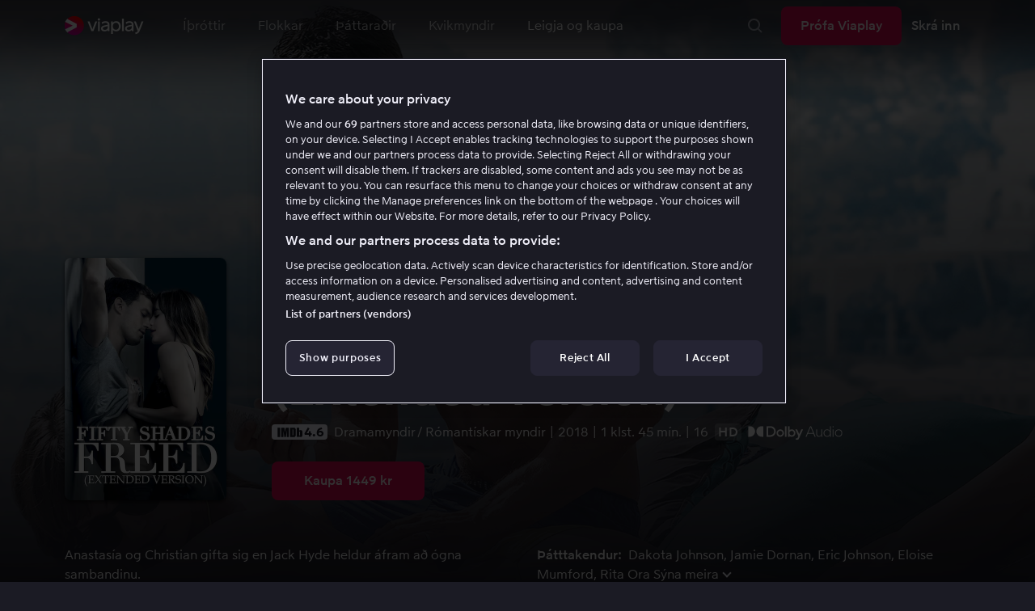

--- FILE ---
content_type: text/html; charset=utf-8
request_url: https://viaplay.is/store/fifty-shades-freed-extended-version-2018
body_size: 70776
content:
<!DOCTYPE html><html lang="is-is"><head><meta charSet="utf-8"/><meta name="viewport" content="width=device-width"/><meta http-equiv="content-language" content="is-is"/><title>Fifty Shades Freed (Extended Version) - Kvikmyndir á netinu á Viaplay</title><meta name="description" content="Leigðu og horfðu á kvikmyndina Fifty Shades Freed (Extended Version) með Dakota Johnson, Jamie Dornan, Eric Johnson, Eloise Mumford, Rita Ora, Luke Grimes, Victor Rasuk, Jennifer Ehle, Marcia Gay Harden, Max Martini, Arielle Kebbel, Brant Daugherty, Amy Price-Francis, Tyler Hoechlin, Andrew Airlie, Callum Keith Rennie, Bruce Altman, Fay Masterson, Robinne Lee. Horfðu á kvikmyndir á netinu með Viaplay"/><meta property="og:image" content="https://i-viaplay-com.akamaized.net/viaplay-prod/497/616/1527673717-064c25883a2cd16972c4fcdae7182cb57f9c16d4.jpg?width=448&amp;height=252"/><meta name="twitter:image" content="https://i-viaplay-com.akamaized.net/viaplay-prod/497/616/1527673717-064c25883a2cd16972c4fcdae7182cb57f9c16d4.jpg?width=448&amp;height=252"/><meta property="og:title" content="Fifty Shades Freed (Extended Version) - Kvikmyndir á netinu á Viaplay"/><meta name="twitter:title" content="Fifty Shades Freed (Extended Version) - Kvikmyndir á netinu á Viaplay"/><meta property="og:description" content="Leigðu og horfðu á kvikmyndina Fifty Shades Freed (Extended Version) með Dakota Johnson, Jamie Dornan, Eric Johnson, Eloise Mumford, Rita Ora, Luke Grimes, Victor Rasuk, Jennifer Ehle, Marcia Gay Harden, Max Martini, Arielle Kebbel, Brant Daugherty, Amy Price-Francis, Tyler Hoechlin, Andrew Airlie, Callum Keith Rennie, Bruce Altman, Fay Masterson, Robinne Lee. Horfðu á kvikmyndir á netinu með Viaplay"/><meta property="og:url" content="https://viaplay.is/store/fifty-shades-freed-extended-version-2018"/><link rel="canonical" href="https://viaplay.is/store/fifty-shades-freed-extended-version-2018"/><noscript><iframe src="https://www.googletagmanager.com/ns.html?id=GTM-K8LTL3" title="Google Tag Manager iframe for legacy" style="height:0;width:0;display:none;visibility:hidden"></iframe></noscript><meta name="next-head-count" content="14"/><meta property="og:type" content="website"/><meta property="og:site_name" content="Viaplay"/><meta name="twitter:card" content="summary_large_image"/><meta name="twitter:site" content="@Viaplay_SE"/><link rel="apple-touch-icon" href="//viaplay-web-frontend-assets.mtg-api.com/frontend-2026012650010/apple-touch-icon.png"/><link rel="search" type="application/opensearchdescription+xml" title="Viaplay" href="/opensearchdescription.xml"/><link rel="icon" href="/favicon.ico"/><script>window.viaplay = window.viaplay || {};</script><script data-nscript="beforeInteractive">
        (function() {
            window.viaplay.settings = {"chromecastAppId":"6313CF39","port":80,"log":{"console":false},"requestHelper":{"cacheTimeToLive":300000,"timeout":5000},"serviceTimeouts":{"content":10000,"editorial":5000,"login":10000,"socket":1000,"cms-api":5000},"disableRedirect":false,"services":{"content":{"root":"http://content.viaplay.is","home":"http://content.viaplay.is/","editorial":"http://content.viaplay.is/{deviceKey}/editorial"},"play":{"root":"http://play.viaplay.is","home":"http://play.viaplay.is/","stream":"http://play.viaplay.is/api/stream/v1","streamByGuid":"http://play.viaplay.is/api/stream/byguid"},"login":{"deviceActivate":"http://login.viaplay.is/api/device/activate","deviceCode":"http://login.viaplay.is/api/device/code","deviceAuthorized":"http://login.viaplay.is/api/device/authorized","persistentLogin":"http://login.viaplay.is/api/persistentLogin/v1","login":"http://login.viaplay.is/api/login/v1"},"ipc":{"notifications":"https://viaplay.mtg-api.com/user-notifications/{locale}/{deviceKey}/users/{userId}"},"oauthGoogle":"https://assistant-auth.mtg-api.com/signin","clientLogs":{"templatedUrl":"https://viaplay.mtg-api.com/client-logs/log{?data,level}","url":"https://viaplay.mtg-api.com/client-logs/log-body"}},"mobile":{"uriSchemaTemplates":{"product":"viaplay://product?region={region}&path={path}","section":"viaplay://section?region={region}&path={path}"},"googlePlay":"https://play.google.com/store/apps/details?id=com.viaplay.android","appStore":"https://itunes.apple.com/se/app/viaplay/id409702778?mt=8"},"frontendPaths":{"se":{"faq":"/faq","press":"/press","contact":"/contact","supportForum":"/community","support":"/support","jobs":"http://www.mtgx.se/jobs","supportedDevices":"/devices","requirements":"/requirements","terms":"/terms","privacy":"/privacy","viasatCustomers":"https://signup.viaplay.se/","rentalExplanation":"http://viaplay.se/rental-info","browserSupport":"http://kundservice.viaplay.se/vilka-webblasare-rekommenderar-ni","cookies":"/cookies"},"no":{"faq":"/faq","press":"/press","contact":"/contact","supportForum":"/community","support":"/support","jobs":"http://www.mtgx.se/jobs","supportedDevices":"/devices","requirements":"/requirements","terms":"/terms","privacy":"/privacy","viasatCustomers":"https://signup.viaplay.no/","rentalExplanation":"http://viaplay.no/rental-info","browserSupport":"http://kundeservice.viaplay.no/hvilken-nettleser-anbefaler-dere","cookies":"/cookies"},"dk":{"faq":"/faq","press":"/press","contact":"/contact","supportForum":"/community","support":"/support","jobs":"http://www.mtgx.se/jobs","supportedDevices":"/devices","requirements":"/requirements","terms":"/terms","privacy":"/privacy","viasatCustomers":"https://signup.viaplay.dk","rentalExplanation":"http://viaplay.dk/rental-info","browserSupport":"http://kundeservice.viaplay.dk/hvilke-internetbrowsere-anbefaler-i","cookies":"/cookies"},"fi":{"faq":"/faq","press":"/press","contact":"/contact","supportForum":"/community","support":"/support","jobs":"http://www.mtgx.se/jobs","supportedDevices":"/devices","requirements":"/requirements","terms":"/terms","privacy":"/privacy","viasatCustomers":"https://signup.viaplay.fi/","rentalExplanation":"http://viaplay.fi/rental-info","browserSupport":"http://asiakaspalvelu.viaplay.fi/mita-verkkoselaimia-suosittelette","cookies":"/cookies"},"is":{"faq":"/faq","press":"/press","contact":"/contact","supportForum":"/community","support":"/support","jobs":"http://www.mtgx.se/jobs","supportedDevices":"/devices","requirements":"/requirements","terms":"/terms","privacy":"/privacy","viasatCustomers":"https://signup.viaplay.se/","rentalExplanation":"https://viaplay.is/rental-info","browserSupport":"https://help.viaplay.is/recommended-internet-browsers","cookies":"/cookies"},"pl":{"faq":"/faq","press":"/press","contact":"/contact","supportForum":"/community","support":"/support","jobs":"http://www.mtgx.se/jobs","supportedDevices":"/devices","requirements":"/requirements","terms":"/terms","privacy":"/privacy","viasatCustomers":"https://signup.viaplay.se/","rentalExplanation":"https://viaplay.pl/rental-info","browserSupport":"https://help.viaplay.pl/recommended-internet-browsers","cookies":"/cookies"},"com":{"faq":"/faq","press":"/press","contact":"/contact","supportForum":"/community","support":"/support","jobs":"http://www.mtgx.se/jobs","supportedDevices":"/devices","requirements":"/requirements","terms":"/terms","privacy":"/privacy","viasatCustomers":"https://viaplay.com/signup","rentalExplanation":"https://viaplay.com/nl-nl/rental-info","browserSupport":"https://help.viaplay.com/nl/recommended-internet-browsers","cookies":"/cookies"}},"externalAssets":true,"externalAssetsUrl":"//viaplay-web-frontend-assets.mtg-api.com","externalUrlTemplates":{"settings":"https://account.viaplay.{tld}","forgotPassword":"https://viaplay.{tld}/manage-account/forgot-password","viasatCustomers":"https://signup.viaplay.{tld}","package":"https://viaplay.{tld}/package","packageSport":"https://viaplay.{tld}/package_sport","packageSportWithLocale":"https://viaplay.{tld}/{locale}/package_sport","purchaseTotal":"https://purchase.viaplay.{tld}/buy/1232","purchaseTvod":"https://purchase.viaplay.{tld}/buy/{productId}","facebook":"http://www.facebook.com/viaplay.{tld}","twitter":"http://twitter.com/viaplay_{tld}","linkedin":"http://www.linkedin.com/company/viaplay","checkout":"https://checkout.viaplay.{tld}","se":{"supportArticle":"http://support.viaplay.se/hc/sv/articles/{articleId}"},"dk":{"supportArticle":"https://viaplaydk.zendesk.com/hc/da/articles/{articleId}"},"no":{"supportArticle":"https://viaplayno.zendesk.com/hc/no/articles/{articleId}"},"fi":{"supportArticle":"https://viaplayfi.zendesk.com/hc/fi/articles/{articleId}"},"com":{"settings":"https://viaplay.com/account/","forgotPassword":"https://viaplay.com/manage-account/forgot-password","viasatCustomers":"https://viaplay.com/signup/","package":"https://viaplay.com/checkout/","packageSport":"https://viaplay.com/package_sport","packageSportWithLocale":"https://viaplay.com/{locale}/package_sport","purchaseTotal":"https://viaplay.com/purchase/buy/1232","purchaseTvod":"https://viaplay.com/purchase/buy/{productId}","facebook":"http://www.facebook.com/ViaplayNederland","twitter":"http://twitter.com/viaplay_{tld}","linkedin":"http://www.linkedin.com/company/viaplay","checkout":"https://viaplay.com/checkout/"}},"gaBeaconInterval":1500000,"tagManager":{"containerPublicID":{"legacy":"GTM-K8LTL3","com":"GTM-PZ53XPF"}},"oneTrust":{"se":"df07bbec-af09-44f4-8aed-bbfa42615cdb","is":"55944a7a-2885-4199-8337-d5d57641eea2","fi":"63e98980-caec-4ac6-90b1-5e0c1b10e9c0","dk":"fca152f2-f679-41c7-bc34-8b63084d0956","no":"3331238d-52de-4f62-b42b-1fb0f99179a1","pl":"52be47a3-b0b8-49bb-b71f-e96694979b4b","com":"f6eff7f5-3a84-4c45-9266-c94224122f6f"},"env":"prod","botdetectionEnabled":true,"ENVIRONMENT_NAME":"viaplay.tld"};
            window.viaplay.translations = {"or":"eða","Title":"Titill","Close onboarding":"Loka kynningu","You can now add and follow leagues and teams":"Þú getur nú bætt við og fylgst með deildum og liðum","Example favorites: Liverpool F.C., Inter Milan and Real Madrid.":"Dæmi um uppáhaldslið: Liverpool F.C., Inter Milan og Real Madrid.","After 20 unsuccessful login attempts, you will need to wait 10 minutes before trying again. During this time, this e-mail address will be blocked.":"Eftir 20 misheppnaðar tilraunir til innskráningar þarftu að bíða í 10 mínútur áður en reynt er aftur. Ekki verður hægt að skrá sig inn með þessu netfangi á meðan.","month":"mánuður","Month":"Mánuður","Date":"Dagsetning","[Find out more from customer service]({href})":"[Fáðu frekari upplýsingar hjá þjónustuveri]({href})","Welcome!":"Velkomin(n)!","Login here":"Skráðu þig inn hér","Have you already got a Viaplay package?":"Ertu nú þegar með Viaplay-pakka?","By buying you accept our [terms and conditions]({href}), and waive any right of return.":"Með því að kaupa samþykkir þú [skilmála]({href}) okkar og afsalar þér skilarétti.","Customer service":"Customer Service","Google Assistant wants to link to your account":"Google hjálparinn vill tengjast reikningnum þínum","In order for Google Assistant to work, it needs to be linked to your Viaplay account.":"Til að Google hjálparinn virki þarf að tengja hann við Viaplay-reikninginn þinn.","Find out more by reading [Google’s Privacy Policy]({googlePolicy}) and [Viaplay’s Privacy Policy]({privacyPolicy})":"Fáðu frekari upplýsingar með því að lesa [persónuverndarstefnu Google]({googlePolicy}) og [persónuverndarstefnu Viaplay]({privacyPolicy})","Hi!":"Hæ!","You need a Viaplay-package to watch. If you want the same package you had the last time click on the link below:":"Þú þarft Viaplay-pakka til að horfa. Ef þú vilt fá sama pakka og síðast skaltu smella á tengilinn hér fyrir neðan:","You need a Viaplay-package to watch.":"Þú þarft Viaplay-pakka til að horfa.","Welcome back!":"Velkomin(n) aftur!","Order package":"Fáðu þér pakka","Read about our packages":"Frekari upplýsingar um pakkana þína","Many films and series for":"Margar kvikmyndir og þáttaraðir fyrir","A lot of live sport for":"Hellingur af íþróttum í beinni fyrir","Next entry starts in":"Næsti þáttur byrjar eftir","Next highlight starts in":"Næsti hápunktur byrjar eftir","sec":"sek.","Live":"Live","Play Live":"Í beinni","day":"dagur","Days":"Dagar","Hours":"Klst.","Minutes":"Mín","Seconds":"Sek","You need to use a different browser":"Þú þarft að nota annan vafra","Want to watch?":"Viltu horfa?","Change package to watch":"Skiptu um áskrift til að horfa","Change package to watch this":"Skiptu um áskrift til að horfa","You can access this content by switching to a different package.":"Þú getur nálgast þennan efni með því að skipta yfir í annan pakka.","You've got great taste! We offer packages that include this title. What are you waiting for?":"Þú hefur góðan smekk! Við bjóðum upp á áskriftir þar sem þetta efni er innifalið. Hvað ertu að bíða eftir?","View packages":"Sjá pakkana","Ongoing":"Í gangi","Soon":"Fljótlega","Accept":"Samþykkja","Too many people are using your account right now":"Of margir eru að nota reikninginn þinn núna","You can stream Viaplay content on two devices at the same time. To watch {requestedStream}, you need to stop streaming on one of the following devices":"Þú ert komin/n að mörkum samtímastreymis. Ef þú vilt horfa á {requestedStream}, verðurðu að hætta að streyma einhverju öðru.","You have reached the limit of concurrent streams. To watch here, you need to stop streaming something else.":"Þú ert komin/n að mörkum samtímastreymis. Til að horfa hér þarftu að stöðva streymi á einhverju öðru.","This stream is being watched on another one of your devices":"Of margir eru að horfa á þetta beina streymi á þínum reikningi.","You can start watching {requestedStream} on this device by ending the stream on the other":"Byrjaðu að horfa {requestedStream} á þessu tæki með því að loka streyminu á öðru.","Check [our FAQ]({href}) for more information on how it works.":"Skoðaðu [Algengar spurningar]({href}) til að fá frekari upplýsingar.","In your current location, you can only watch offline on your smartphone or tablet. Sad but true.":"Aðeins er hægt að horfa án nettengingar í snjallsímanum eða spjaldtölvunni á þinni staðsetningu. Því miður.","Sorry...":"Því miður!","But in your current location, you cannot stream, buy or rent anything.":"Ekki er hægt að streyma, kaupa eða leigja efni frá núverandi staðsetningu þinni.","Ok":"Í lagi","Share by link":"Deila með tengli","Link is copied":"Tengill afritaður","For more information, please contact Customer Service: [{email}](mailto:{email})":"Hafðu samband við þjónustuver fyrir frekari upplýsingar: [{email}](mailto:{email})","Read more at [customer support]({href}) if you need help.":"Fáðu frekari upplýsingar hjá [þjónustuveri]({href}) ef þig vantar aðstoð.","Viaplay Total":"Viaplay Total","{packagePrice} per month":"{packagePrice} á mánuði","Weekdays":"Virka daga","Weekends":"Um helgar","Live TV":"TV","Privacy":"Persónuvernd","Our packages":"Pakkarnir okkar","Clear":"Hreinsa","Clear search field":"Hreinsa leitarreit","Search by title, actor or director":"Leitaðu eftir titli, leikara eða leikstjóra","Watch trailer":"Horfa á stiklu","Watch as a kid":"Horfa sem barn","Popular series":"Vinsælar þáttaraðir","Requirements":"Kerfiskröfur","TV included":"Sjónvarp innifalið","Okay":"Í lagi","D'oh!":"D'oh!","We didn’t get any hits for your search.":"Leit þín skilaði engum niðurstöðum.","This might be because we don’t have what you’re looking for, or because the spelling wasn’t quite right. Take a look at our customer service information to find out more.":"Það kann að vera vegna þess að við eigum ekki það sem þú leitar að eða af því að stafsetningin var ekki alveg rétt. Skoðaðu upplýsingar frá þjónustuveri til að fá frekari upplýsingar.","Genre":"Tegund","Genres":"Tegund","Genres and themes":"Tegundir og þemu","New Series":"Nýjar þáttaraðir","TV":"Sjónvarp","Watched":"Áhorfsferill","Log out":"Skrá út","Log out device":"Log out","All":"Allt","Series":"Þáttaraðir","Rental":"Store","Supported devices":"Studd tæki","Search":"Leita","Search filters":"Leitarsíur","Channels":"Stöðvar","Watch live right now":null,"Season":"Þáttaröð","S":"S","Seasons":"Þáttaraðir","Viaplay":"Viaplay","Available":"Í boði","Terms and Conditions":"Skilmálar","New Movies":"Nýjar kvikmyndir","Filter":"Sía","Subtitles":"Skjátextar","Participant":"Þátttakandi","Participants":"Þátttakendur","Actor":"Leikari","Athlete":"Íþróttamaður","Cast":"Þátttakandi","Chef":"Kokkur","Commentator":"Fréttaskýrandi","Creator":"Höfundur","Director":"Leikstjóri","Executive Producer":"Aðalframleiðandi","Executive producer":"Aðalframleiðandi","Expert":"Sérfræðingur","Guest":"Gestur","Host":"Gestgjafi","Journalist":"Blaðamaður","Musician":"Tónlistarmaður","Narrator":"Sögumaður","Producer":"Framleiðandi","Self":"Sjálf/ur","Voice":"Rödd","Writer":"Rithöfundur","Children":"Börn","Publisher":"Útgefandi","Themes":"Þemu","Sport":"Íþróttir","To the top":"Efst","Skip to content":"Fara beint í efni","Sign up":"Skrá mig","left":"eftir","Episode":"Þáttur","E":"E","Forgot Password?":"Gleymt aðgangsorð?","Country":"Land","Password":"Aðgangsorð","Recently Watched":"Horft á nýlega","Support":"Customer service","Rentals":"Leiga","FAQ":"Algengar spurningar","Min. left":"mín. eftir","Min left":"mínútur eftir","Star":"Stjörnumerkja","Show only":"Sýna eingöngu","Email":"Netfang","Settings":"Stillingar","Press":"Ýttu","Create account":"Stofna reikning","Creators":"Höfundar","More info":"Frekari upplýsingar","Start":"Byrja","View all":"Sýna meira","Show less":"Sýna minna","Install":"Setja upp","Choose category":"Velja flokk","Starred":"Stjörnumerkt","Commentators":"Gagnrýnendur","Original title":"Upprunalegur titill","Social":"Fylgdu okkur","This movie will be included in the Viaplay Total and Viaplay Movies & Series packages from {date}. Rent or buy it now.":"Kvikmyndin verður með í Viaplay Total og Viaplay kvikmyndir og þáttaraðir f.o.m. {date}. Leigðu eða kauptu núna strax.","Jobs":"Störf","Contact":"Hafa samband","Movies":"Kvikmyndir","{price} currency":"{price} kr.","{price} {currency}":"{price} {currency}","Save":"Sparaðu","Save up to":"Sparaðu allt að","Read more":"Lesa meira","Log in":"Skrá inn","You've reached the maximum number of devices that can be connected to this account. To continue streaming, try logging in on a device you've used before":"Þú hefur náð hámarksfjölda tækja sem mega tengjast þessum reikningi. Ef þú vilt halda áfram að streyma skaltu innskrá á tæki sem þú hefur notað áður.","You've reached the maximum number of devices that can be connected to an account in one day. To watch on this device, log out a device which has watched today.":"You've reached the maximum number of devices that can be connected to an account in one day. To watch on this device, log out a device which has watched today.","Read more at [help.viaplay.com]({href})":"Sjáðu nánar á [help.viaplay.com]({href})","Read more at [help.viaplay.com]({href}) device management":"Read more at [help.viaplay.com]({href})","Manage devices":"Manage devices","Contact [customer service]({href}) if you need more help":"Hafðu samband við [þjónustuver]({href}) til að fá frekari aðstoð.","Add":"Bæta við","In the [FAQ]({href}) you can learn more about how you can use your devices.":"Í [Algengar spurningar]({href}) færðu frekari upplýsingar um hvernig þú getur notað tækin þín.","When the purchase is confirmed you can watch the movie for 24 hours":"Þegar kaupin hafa verið staðfest geturðu horft á kvikmyndina í 48 klst.","Confirm purchase {price} currency":"Staðfestu kaup {price} kr","Confirm purchase {price} {currency}":"Staðfestu kaup {price} {currency}","Device limit reached":"Device limit reached","Oops, something has gone wrong!":"Úps! Eitthvað fór úrskeiðis. ","Error code: {code}":"Villukóði: {code}","Please try again or contact [customer support]({href}) if you need more help":"Reyndu aftur eða hafðu samband við [þjónustuver]({href}) ef þig vantar frekari aðstoð","Don't you have a Viaplay account?":"Ertu ekki með Viaplay-reikning?","Invalid PIN-Code":"Ógildur kóði. Reyndu aftur.","Confirm":"Staðfesta","Agree to our terms":"Samþykkja skilmála","Before starting to use Viaplay you have to agree to our terms.":"Áður en þú byrjar að nota Viaplay þarftu að samþykkja skilmála okkar.","I confirm that I am at least 18 years old and accept Viaplay’s [terms & conditions]({conditionsLink}), [privacy policy]({securityLink}) and [cookie policy]({cookieLink}).":"Ég er 18 ára eða eldri og samþykki [skilmála]({conditionsLink}), [persónuverndarstefnu]({securityLink}) og [vafrakökustefnu]({cookieLink}) Viaplay.","In order to continue, you need to to agree to the above terms.":"Þú þarft að samþykkja skilmálana hér fyrir ofan til að halda áfram.","I want to receive information from Viaplay about the latest news, premieres, discounts and other goodies.":"Ég vil fá tölvupóst frá Viaplay með persónulegum tillögum, nýjustu fréttum og tilboðum.","Agree":"Samþykkja","Get one here":"Fáðu sendan tölvupóst hér","{hours}h":"{hours} klst.","{minutes}min":"{minutes} mín.","Nordic":"Norrænt","Choose a package and get started":"Veldu pakka og byrjaðu að horfa!","Try it now":"Prófa Viaplay","Read more about Viaplay":"Lesa meira um Viaplay","New episode":"Nýr þáttur","Next episode":"Næsti þáttur","Next highlight":"Næsti hápunktur","Start watching":"Byrjaðu að horfa","Continue Watching":"Halda áfram að horfa","Watch movie":"Horfa á kvikmynd","Watch first episode":"Horfa á fyrsta þátt","Redeem":"Innleysa","Cancel":"Hætta við","Cancel device management":"Cancel","Parental Control":"Aldurstakmark","Unstar":"Fjarlægja stjörnu","Try again":"Reyndu aftur","Price":"Verð","500 Internal server error":"Eitthvað fór úrskeiðis (500)","There is a temporary internal error, or the server is busy.":"Tímabundin innri villa kom upp eða netþjónninn er upptekinn.","The content you're looking for doesn't exist.":"Efnið sem þú leitar að er ekki til.","For more info read our [faq]({faqHref}) or [support]({supportHref})":"Skoðaðu [Algengar spurningar]({faqHref}) eða hafðu samband við [þjónustuver]({supportHref}) til að fá frekari upplýsingar","Any questions? Contact our Customer Service":"Ertu með spurningar? Hafðu samband við þjónustuver.","Any questions? Contact our [Customer Service]({supportHref})":"Ertu með spurningar? [Hafðu samband við þjónustuver]({supportHref}).","Report":"Tilkynna","Need help with something else?":"Þarftu aðstoð við eitthvað fleira?","Customer support":"Þjónustuver","Earlier":"Fyrr","Later":"Síðar","Related":"Tengt","Sport Schedule":"Íþróttadagskrá","Today":"Í dag","Tomorrow":"Á morgun","Contact Viaplay Support":"Hafðu samband við þjónustuver Viaplay","Contact Viaplay Support Preamble":"Við leggjum okkur fram við að gera Viaplay einfalt í notkun. En stundum getur hið einfalda líka verið flókið. Hafðu samband til að fá aðstoð!","Your name":"Nafnið þitt","Your email":"Netfangið þitt","Try Viaplay":"Byrja að horfa","Get Viaplay":"Prófa Viaplay","Confirm Email":"Staðfestu netfangið þitt","About Viaplay":"Um Viaplay","Get Started":"Hefjast handa","Login error":"Villa við innskráningu","Do you want to watch on your mobile?":"Viltu horfa í farsímanum?","You can start watching if you download the Viaplay app":"Þú getur byrjað að horfa ef þú sækir Viaplay-forritið.","Download":"Sækja","Open app":"Opna forrit","No content available":"Ekkert efni í boði","Watch the latest releases! When you rent or buy movies, they will appear here.":"Horfðu á allt það nýjasta! Þegar þú leigir eða kaupir kvikmyndir birtast þær hér.","You don’t currently have any rented or purchased films.":"Engar leigðar eða keyptar kvikmyndir tiltækar.","Activity list":"Áhorfsferill","Everything you’ve watched is listed here. You can easily look for films and episodes you’ve watched on all your Viaplay units.":"Allt sem þú hefur horft á er skráð hér. Þú getur leitað að kvikmyndum og þáttum sem þú hefur horft á í öllum Viaplay-tækjunum þínum á auðveldan hátt.","You do not have access to this content":"Þú hefur ekki aðgang að þessu efni","Unfortunately, you do not have access to this content with your current subscription. The choice you have access to the Viaplay corresponding range of your TV subscription from your TV service provider. Contact your TV service provider to get help supplement your channel package.":"Þú hefur því miður ekki aðgang að þessu efni með núverandi áskrift þinni. Hafðu samband við þjónustuveituna þína til að uppfæra áskriftina.","You've got great taste! We offer packages that include this title. You can manage your package via your provider.":"Þú hefur góðan smekk! Við bjóðum upp á áskriftir þar sem þetta efni er innifalið. Þú getur stjórnað áskriftinni þinni í gegnum þjónustuveituna þína.","Username and password does not match. Please try again.":"Notandanafn og aðgangsorð passa ekki saman. Reyndu aftur.","There seems to be a problem logging in. Contact our customer service team and they’ll help you. (Error code: 429)":"Vandamál kom upp við innskráningu. Hafðu samband við þjónustuver okkar og við aðstoðum þig. (Villunúmer: 429)","Thank you":"Takk","Thank you!":"Takk!","Click this icon to cast videos to your TV":"Þegar þetta tákn er sýnilegt geturðu notað Viaplay með Chromecast-tækinu þínu","All Sport":"Allar íþróttir","History":"Ferill","For family":"Fyrir alla fjölskylduna","For family children":"Fyrir bæði stóra og smáa","Welcome to the rental store! Here you can find movies that recently been on the cinema.":"Velkomin(n) á leiguna! Hér finnur þú kvikmyndir sem voru nýlega í bíó og","Cooking":"Matreiðsla","Children series":"Barnaþættir","All children movies":"Allar barnamyndir","All children series":"Allir barnaþættir","Logging in":"Skráir inn","PIN-Code":"Kóðinn þinn","Recommended":"Mælt","No Subtitles":"Engir skjátextar","Progress":"Staða","Below are all series and movies you have watched.":"Hér fyrir neðan eru allar þáttaraðir og kvikmyndir sem þú hefur horft á.","Whoops, something is wrong":"Úps! Eitthvað fór úrskeiðis","Please try again in a moment":"Reyndu aftur eftir augnablik","Welcome to contact [customer support]({href})":"Þér er velkomið að hafa samband við [þjónustuver]({href}).","[To payment details]({href})":"[Fara í greiðsluupplýsingar]({href})","We could not withdraw the money from your account. Please check that you have money on your account, that the card is valid and that you haven't blocked it for internet purchases.":"Ekki tókst að gjaldfæra reikninginn þinn. Gakktu úr skugga um að peningar séu á reikningnum þínum, að kortið sé í gildi og að hægt sé að nota það til að greiða á netinu.","We could not withdraw the money from your account":"Ekki tókst að gjaldfæra reikninginn þinn","Code was not found":"Kóðinn fannst ekki","We couldn’t find this code":"Ekki tókst að finna þennan kóða","Rent for":"Leigja fyrir","Where are we going?":"Eitthvað fór úrskeiðis","starred":"Stjörnumerkt","watched":"Áhorfslisti","Language":"Tungumál","English":"Enska","Swedish":"Sænska","Danish":"Danska","Norwegian":"Norska","Finnish":"Finnska","Icelandic":"Íslenska","Estonian":"Eistneska","Latvian":"Lettneska","Lithuanian":"Litháíska","Polish":"Pólska","Russian":"Rússneska","Dutch":"Hollenska","Buy for":"Kaupa fyrir","Tonight":"Í kvöld","For you":"Fyrir þig","Rental movie":"Leigumynd","Enter the code":"Sláðu inn kóðann","Type your code here":"Sláðu kóðann þinn inn hér:","Wrong code.":"Rangur kóði. Reyndu aftur!","Done!":"Komið!","You are now logged in on your device":"Þú ert skráð(ur) inn í tækið","Enter your code":"Sláðu inn kóðann þinn","Are you abroad?":"Ertu erlendis?","You may not watch locale Viaplay when abroad. But feel free to login on [viaplay.{tld}](http://viaplay.{tld}) and watch our local content!":"Ekki er hægt að horfa á íslenska Viaplay erlendis. Þér er velkomið að skrá þig inn á [viaplay.{tld}](http://viaplay.{tld}) og horfa á efnið sem er í boði hér!","About us":"Um okkur","Information":"Upplýsingar","Want to make changes to your Viaplay package?":"Viltu gera breytingar á Viaplay-pakkanum þínum?","[Do it by yourself in settings]({href})":"[Gerðu breytingar í stillingum]({href})","Viaplay uses cookies. By using our website you accept that, so please read more about what cookies are and how they work in our":"Viaplay notar vafrakökur og með því að nota vefsíðu okkar samþykkir þú notkun þeirra. Því skaltu kynna þér vafrakökur og hvernig þær virka í","cookie policy":"vafrakökustefnu okkar.","What you are trying to view has an age limit and is blocked by the child lock. Therefore you need to fill in your pin code":"Þetta efni er með aldurstakmark og er læst. Því þarftu að slá inn kóðann þinn.","Cookies":"Vafrakökur","By renting you accept our [terms and conditions for rentals]({href}), and waive any right of return.":"Með því að leigja samþykkir þú [skilmála]({href}) okkar og afsalar þér skilarétti.","The video could not be started":"Ekki tókst að hefja vídeó","For a period of time, some videos cannot be played in the browser Chrome. This is because we are switching to a new video player on our website.":"Tímabundið verður ekki hægt að spila sum vídeó í Chrome vafra. Það er vegna þess að við erum að skipta yfir í nýjan spilara á heimasíðu okkar.","Turn off the broadcast of the second unit if you want to watch this!":"Slökktu á útsendingunni í öðru tækinu ef þú vilt horfa á þetta.","You need to change your web browser":"Þú þarft að skipta um vafra","Viaplay doesn’t work with the latest version of Chrome yet. Change to Safari or Firefox instead!":"Viaplay virkar ekki með nýjustu útgáfunni af Chrome enn sem komið er. Skiptu yfir í Safari eða Firefox í staðinn!","[Find out more]({href})":"[Fá frekari upplýsingar]({href})","Text contains invalid characters. Please try again.":"Textinn inniheldur ógilda stafi. Reyndu aftur.","Change to Viaplay Total":"Skipta yfir í Viaplay Total","Buy match for":"Kaupa þennan leik fyrir","Once you have confirmed your purchase, you can watch the film as many times as you like on Viaplay. You can find it under":"Þegar þú hefur samþykkt kaupin geturðu horft á kvikmyndina eins oft og þú vilt á Viaplay. Þú finnur hana undir","Once you have confirmed your purchase, you can watch the film as many times as you like on Viaplay. You can find it on all your Viaplay units under Purchased films.":"Þegar þú hefur samþykkt kaupin geturðu horft á kvikmyndina eins oft og þú vilt á Viaplay. Þú finnur hana í öllum Viaplay-tækjunum þínum undir Keyptar kvikmyndir.","By confirming your purchase, you also confirm that you accept Viaplay’s general [terms and conditions]({href}) and that you understand you have no right to a refund.":"Með því að samþykkja kaupin staðfestir þú einnig að þú samþykkir almenna [skilmála]({href}) Viaplay og gerir þér grein fyrir að þú hafir ekki rétt á endurgreiðslu.","Purchased":"Keypt","Rented":"Leigt","Welcome to the Rental Store!":"Leigðu eða kauptu það nýjasta!","Here you will find the very latest films – the ones that are so new they haven’t been added to our regular offering. You can also choose from plenty of popular classics.":"Hér finnur þú nýjustu stórmyndirnar og getur valið úr fjölda klassískra kvikmynda.","When you rent a film you can watch it as many times as you like for 48 hours. You can also choose to buy certain films. You will then have unlimited access to them here on Viaplay! [How the Rental Store works]({href})":"Þegar þú leigir kvikmynd geturðu horft á hana eins oft og þú vilt í 48 klst. Þú getur einnig valið að kaupa kvikmyndir en þá hefurðu ótakmarkaðan aðgang að þeim hér á Viaplay. [Svona virkar leigan]({href})","How the rental store works":"Svona virkar Leigja og kaupa","Here you can watch movies direct from their premieres and also classics. When you rent a film you can watch it as many times as you like for 48 hours. You can also choose to buy certain films. You will then have unlimited access to them here on Viaplay!":"Nýjustu smellirnir, tímalaus klassík eða frábær tilboð - þú finnur það allt hér. Að sjálfsögðu geturðu geymt þær myndir sem þú kaupir. Þú getur horft á leigumyndir í 48 klukkustundir frá því að þú leigir þær.","[More about renting and buying here]({href}).":"[Fáðu frekari upplýsingar um kaup og leigu hér]({href}).","Rental period 48 hours":"Leigutími 48 klst","Watch as many times as you like":"Horfðu eins oft og þú vilt","Watch for 48 hours, only on one device at a time":"Horfðu í 48 klst. Aðeins eitt tæki í einu","Use promotion code":"Nota afsláttarkóða","Promotion code":"Afsláttarkóði","{title} cover":"{title} kápa","Film for purchase":"Kvikmynd til sölu","Rent":"Leigja","Buy":"Kaupa","Original price":"Upphaflegt verð","Not got a Viaplay account?":"Ertu ekki með Viaplay-reikning?","Create one here":"Stofnaðu reikning hér","Event starting":"Viðburður hefst fljótlega","Event ongoing":"Viðburður í gangi","Event ending":"Viðburði lýkur fljótlega","Show all sports":"Sýna allar íþróttir","Watch again":"Horfa aftur","Rerun":"Endursýning","Select a sport":"Veldu íþrótt","Show {number} sports":"Birta {number} íþróttir","Showing 1 sport":"Birtir 1 íþrótt","Yesterday":"Í gær","Day before yesterday":"Í fyrradag","See tableau":"Skoða dagskrá","[Here you will find the TV schedule for Viaplay Winter competitions]({href})":null,"Please try again later.":null,"No upcoming competitions available":null,"Take a look under results!":null,"No results available":null,"Calendar":null,"Results":"Niðurstaða","Circuit":"Keppnisbraut","Grid":"Rist","Starting grid":"Rásröð","List":"Listi","Drivers":"Ökumenn","Updated":"Uppfært","lap":"hringur","laps":"hringir","pts":"stig","pit stop":"stopp","pit stops":"stopp","Fastest lap":"Hraðasti hringur","Ranking":"Röð","Poles":"Pólar","Podiums":"Verðlaunapallar","Wins":"Sigrar","Season results":"Úrslit tímabils","Founded in":"Stofnað árið","Based in":"Byggt á","Team pts":"Stig liða","In Focus":"Í fókus","Start lists are usually available a couple of hours before a competition starts. Unfortunately, we do not have the opportunity to show start lists for all competitions.":null,"When a competition is over, the starting list is replaced with results as soon as it is available in our system.":null,"Time":"Tími","Points":"Stig","Pos":"Staða","Viaplay Household":"Viaplay Household","Please open the app on your household wifi to continue using Viaplay.":null,"[Read more about Viaplay household or contact customer support for more help.]({href})":null,"Create a new account":"Create a new account","Viaplay household was not set":"Viaplay household was not set","Your Viaplay household is now set to this TVs home network/wifi.":"Your Viaplay household is now set to this TVs home network/wifi.","Something went wrong. Please go back on your TV and try to set the Viaplay Home again. You can always [contact customer service]({supportHref}) if the problem persists or if you need help.":"Something went wrong. Please go back on your TV and try to set the Viaplay Home again. You can always [contact customer service]({supportHref}) if the problem persists or if you need help.","Remember to open the Viaplay app on your computer, mobile and tablet devices at least once a month on this network/wifi.":"Remember to open the Viaplay app on your computer, mobile and tablet devices at least once a month on this network/wifi.","A Viaplay household is the home network/wifi where your main TV is connected.":"A Viaplay household is the home network/wifi where your main TV is connected.","Any questions or if you need help, you can always [read more about Viaplay households or contact customer service.]({supportHref})":"Any questions or if you need help, you can always [read more about Viaplay households or contact customer service.]({supportHref})","Viaplay Households FAQ":"Viaplay Households FAQ","Temporary code":"Temporary code","Get a temporary code and watch on this device for {noOfDays} days. To verify it's you, we email the code to {email}.":"Get a temporary code and watch on this device for {noOfDays} days. To verify it's you, we email the code to {email}.","Send email":"Send email","If you are not the owner of this email account":"If you are not the owner of this email account","Email sent":"Email sent","The code has been sent to {email}. Check your email to find the code and add it below.":"The code has been sent to {email}. Check your email to find the code and add it below.","Did you not get any email? Make sure to check your spam folder or send email again.":"Did you not get any email? Make sure to check your spam folder or send email again.","Send email again":"Send email again","Send new code":"Send new code","Send email again in {retryTime}s":"Send email again in {retryTime}s","Send email again in {mRetryTime}m {sRetryTime}s":"Send email again in {mRetryTime}m {sRetryTime}s","and {number} more":null,"No programming":"Hlé á útsendingu","No broadcasts":"Engin útsending","Watch live":"Horfa í beinni","There are no broadcasts for your chosen sports on this date.":"Engar útsendingar á þessari dagsetningu sem passa við valda íþrótt.","Other sports":"Aðrar íþróttir","Today’s sports":"Íþróttir dagsins","There are no events today. Select another day.":"Engir viðburðir í dag. Veldu annan dag.","Purchased films":"Keyptar kvikmyndir","Child":"Barn","Edit profile":"Breyta prófíl","My profile name":"Prófílnafnið mitt","Manage profiles":"Stjórna prófíl","Delete profile":"Eyða prófíl","Who&#39;s watching?":"Hæ! Hver er að horfa?","WhosWatchingSubHeader":"Sérstillingar hjálpa þér að fara í vistaða titla og halda áhorfi áfram þar sem frá var horfið.?","Add profile":"Bæta við prófíl","Save profile":"Vista prófíl","Favourites":"Uppáhald","This is the main profile and cannot be deleted.":"Þetta er aðalprófíll en honum er ekki hægt að eyða.","The main profile cannot be deleted.":"Þetta er aðalprófíll en honum er ekki hægt að eyða.","A profile name needs to be 1-15 characters.":"Prófílnafn þarf að vera 1-15 stafir.","We could not load the content":"Ekki tókst að hlaða efninu","Please try again or contact our customer service.":"Reyndu aftur eða hafðu samband við þjónustuver.","Contact us on: {customerSupportPage}":"Hafðu samband: {customerSupportPage}","We could not download this content. However, we will try to fix it as soon as we can.":"Ekki tókst að sækja þetta efni. Við reynum að kippa þessu í liðinn eins fljótt og auðið er.","{minutes}m":"{minutes} mín.","Key Times":"Hápunktar","Please try again":"Reyndu aftur","Released":"Kemur út","Coming":"Kemur","New season":"Nýir þættir","New series":"Ný þáttaröð","New movie":"Ný kvikmynd","OK":"Í lagi","on":"á","at":"hjá","Close":"Loka","To the credits":"Fara í kreditlista","Turn on to show only kids content":"Kveikja til að sýna aðeins barnaefni","Showing only kids content":"Sýnir aðeins barnaefni","Content rated 7+ is hidden":"Efni merkt 7+ er falið","Turn on to hide content rated 7+":"Kveiktu til að fela efni merkt 7+","Content rated 15+ is hidden":"Efni merkt 15+ er falið","Turn on to hide content rated 15+":"Kveiktu til að fela efni merkt 15+","Oops, something went wrong. Please try again.":"Úps! Eitthvað fór úrskeiðis. Reyndu aftur.","An unknown error occurred (Error code: {errorCode})":"Óþekkt villa kom upp (Villukóði: {errorCode})","The profile {profileName} was created!":"Prófílnafnið {profileName} var búið til!","The profile {profileName} was updated!":"Prófílnafnið {profileName} var uppfært!","The profile {profileName} was deleted!":"Prófílnafninu {profileName} var eytt!","Hello {profileName}":"Halló, {profileName}","Set age limit: 7+":"Stilla aldurstakmark: 7+","Set age limit: 15+":"Stilla aldurstakmark: 15+","Yes, delete profile":"Já, eyða prófíl","Are you sure you want to delete the profile {name}?":"Viltu örugglega eyða prófílnum {name}?","All starred choices and history will be lost.":"Allt stjörnumerkt efni og ferill glatast.","Sorry, that is not a valid character":"Þetta er ekki gildur stafur","A profile name can be up to 15 characters long":"Prófílnafn má vera að hámarki 15 stafir","Who's watching?":"Hver er að horfa?","Forgotten your code or want to change your purchase lock settings? Go to [My account]({href}).":"Gleymdirðu kóðanum þínum eða vilt breyta stillingum fyrir kauplæsingu? Hægt er að kippa því í liðinn undir [Reikningurinn minn]({href}).","The purchase lock is activated.":"Kveikt er á kauplæsingu.","You did it! Well done!":"Þér tókst það! Vel gert!","Oh no, I have lost this! Help me keep an eye out for it!":"Æ, nei! Ég týndi þessu. Hjálpaðu mér að fylgjast með því!","You already found this.":"Þú hefur þegar fundið þetta.","This is what you should be looking for.":"Þessu ættirðu að leita að.","Continue the adventure":"Halda áfram","Rewatch episode":"Horfa aftur á þátt","Reset the adventure":"Endurræsa","Skip intro":"Sleppa kynningu","Skip":"Sleppa","Sorting":"Flokkun","Show":"Sýna","Rate":"Gefa einkunn","Hit or miss?":"Smellur eða skellur?","Tell us what you like and we’ll give you even better film and TV series suggestions, tailored to your taste.":"Segðu okkur hvað þér líkar og við gefum þér enn betri tillögur að kvikmyndum og sjónvarpsþáttum sem eru sniðnar að þínum smekk.","Like":"Líkar við","Don't like":"Líkar ekki við","Autoplay next episode":"Spilaðu sjálfkrafa næsta þætti","Autoplays next episode in a series on all devices":"Spilaðu sjálfkrafa næsta þátt í röð í öllum tækjum.","Activate to hide content for age 7+":"Kveikja til að fela efni fyrir 7+ ára","Activate to hide content for age 15+":"Kveikja til að fela efni fyrir 15+ ára","Set age limit: 7":"Stilla aldurstakmörkun: 7 ár","Set age limit: 15":"Stilla aldurstakmörkun: 15 ár","Content for age 7+ is hidden":"Efni fyrir 7+ ára er falið","Content for age 15+ is hidden":"Efni fyrir 15+ ára er falið","My List":"Listinn minn.","My library":"Safnið mitt","Remove":"Fjarlægja stjörnu","Saved in my list":"Vistað á listanum mínum.","You haven’t saved anything in your list yet.":"Það er ekkert vistað á listanum þínum.","There’s nothing here! Save what you want to watch later in your list and it will appear here.":"Það er ekkert hérna! Vistaðu það sem þú vilt skoða síðar á listanum þínum og það birtist hérna.","There’s nothing here!":"Það er ekkert hérna!","Save what you want to watch later in your list and it will appear here.":"Vistaðu það sem þú vilt skoða síðar á listanum þínum og það birtist hérna.","Everything saved in your list and all your history will disappear.":"Allt sem er vistað á listanum þínum og í áhorfssögunni hverfur.","Sleep timer":"Hvíldartími","Back":"Til baka","From":"Frá","Showing all sports":"Sýnir allar íþróttir","Showing all Winter sports":"Sýnir allar vetraríþróttir","Showing your choices":"Sýnir valið þitt","Show all":"Sýna allt","Showing only {sportName}":"Sýnir aðeins {sportName}","Scoreboard for {name}":"Stigatafla fyrir {name}","In every episode, things have gone missing. Help Fixi find them and win golden acorns.":"Í hverjum þætti eru týndir hlutir – hjálpaðu Fixi að finna þá og fá gyllt akörn að launum.","Are you sure?":"Ertu viss?","Series are paused automatically after 2 hours.":"Sjálfkrafa er gert hlé á þáttaröðum eftir 2 klst.","We’re ready!":"Við erum tilbúin!","Welcome to Viaplay.":"Velkomin í Viaplay.","We’ve sent your receipt to {email}.":"Við sendum kvittun í {email}.","Let’s go!":"Af stað!","Download the Viaplay app and start watching.":"Sæktu Viaplay appið og byrjaðu að horfa.","Continue in the app":"Halda áfram í appinu.","Choose at least 3 favourites":"Veldu a.m.k. 3 eftirlæti","Pick movies and series you like - the more the better - and we´ll help you find new favourites.":"Veldu myndir og seríur sem þér líkar. Því fleiri því betri. Við aðstoðum þig við að finna nýtt eftirlæti.","Continue":"Halda áfram","Add profiles":"Bæta við prófílum","Create profiles for everyone who watches. We’ll offer tailor-made tips – ideal if you have kids.":"Búðu til prófíla fyrir alla sem horfa. Við komum með sérsniðnar ábendingar. Frábært fyrir krakkana.","Add a profile":"Bæta við","Add child":"Bæta við barni","My profile":"Prófíllinn minn","Standard profile":"Venjulegur prófíll","Name":"Nafn","You can set an age limit later.":"Þú getur sett aldurstakmörkun seinna.","Finding your top tips...":"Finnur ábendingar...","From the beginning":"Frá byrjun","Choose avatar":"Veldu avatar","Sports from Viaplay":"Sport frá Viaplay","Please note that not all series and movies are available in all languages.":"Athugaðu að sumar þáttaraðir eru ekki með þýðingu á öll tungumál.","Change language":"Tungumál","Season {seasonNumber} - Episode {episodeNumber}":"Þáttaröð {seasonNumber} - Þáttur {episodeNumber}","Episode {episodeNumber}":"Þáttur {episodeNumber}","Season {seasonNumber}":"Þáttaröð {seasonNumber}","on {weekday}":"á {weekday}","Profile settings":"Prófílstillingar","Choose profile":"Veldu prófíl","Watch now":"Horfa á","Tip":"Tip","A good idea when you want to watch things later on.":"A good idea when you want to watch things later on.","Everything you add to your list will be saved here.":"Everything you add to your list will be saved here.","Look for this symbol.":"Look for this symbol.","The service cannot be used via VPN.":"Ekki er hægt að nota þjónustuna í gegnum VPN.","Check that VPN and proxy are not turned on or contact [Customer Service]({href}).":"Athugaðu að ekki sé kveikt á VPN og staðgengli eða hafðu samband við [þjónustuver]({href}).","Something went wrong. If you’re using a VPN, try again with it turned off. If the problem remains, contact customer support and refer to code {errorCode}. ([{href}]({href}))":"Eitthvað fór úrskeiðis Ef þú ert að nota VPN skaltu reyna aftur með slökkt á því. Ef vandinn er enn til staðar skaltu hafa samband við þjónustuver og nefna kóðann {errorCode}. ([{href}]({href}))","On":"On","Off":"Off","Send":"Senda","You need to log in.":"Þú þarft að skrá þig inn.","Once you’ve added titles to your list, they’ll show up here.":"Þegar þú hefur bætt titlum inn á listann birtast þeir hérna.","Add to your list by clicking a title and then selecting the + symbol.":"Settu á listann þinn með því að smella á titil og veldu síðan +-táknið.","Add to your list by tapping a title and then the + symbol.":"Settu á listann þinn með því að smella á titil og síðan á +-táknið.","You’ll find a shortcut to your list on Viaplay’s start page, no matter what device you log in from.":"Flýtivísun á listann þinn er að finna á upphafssíðu Viaplay, óháð því á hvaða tæki þú skráir þig inn.","More":"Meira","Less":"Minna","Want to save this for later? Add it to your list.":"Viltu geyma þetta þar til síðar? Bættu því á listann þinn.","Add to your list to watch later":"Bæta á listann þinn til að horfa á síðar","Now you can find {title} in your list on all your devices.":"Núna geturðu fundið {title} á listanum þínum á öllum tækjum þínum.","Switch Profiles":"Veldu prófíl","Spanish":"Spænska","French":"Franskt","Italian":"Ítalska","German":"Þýska","Release Year":"Útgáfuár","Recently Added":"Nýlega bætt við","Here you can search for films, series or your favourite characters":"Hér getur þú leita að kvikmyndum, þáttaröðum eða uppáhalds persónunum þínum","No longer watching":"Ekki lengur að horfa","Movie":"Kvikmynd","Series (sing.)":"þáttaröð","Rewards":"Verðlaun","When a stream is stopped, it might take a few minutes before you can start another.":"Þegar streymi er stöðvað gæti tekið fáeinar mínútur áður en hægt er að byrja á öðru.","It's time to upgrade your browser":"Tími til að uppfæra vafrann","To be able to browse Viaplay, you need to download one of the following browsers:":"Til að geta skoðað Viaplay þarftu að hlaða niður einum af eftirfarandi vöfrum:","Try to reload the page or change to another browser if the problem persists":"Prófaðu að endurhlaða síðuna og skiptu um vafra ef vandamálið er viðvarandi.","Casting to":"Spilar í","Change match in live view":"Skipta leik í beinni","It seems slow right now":"Þetta gengur eitthvað hægt í augnablikinu","Preparing cast":"Tengir","Reload page":"Endurhlaða síðu","You can watch anywhere, but remember to open Viaplay on this device while connected to your home Wi-Fi at least once a month.":"You can watch anywhere, but remember to open Viaplay on this device while connected to your home Wi-Fi at least once a month.","All temporary codes for your account has been used.":"All temporary codes for your account has been used.","Watch with a temporary code":"Watch with a temporary code","Read more about Viaplay household or contact customer support on <b>[help.viaplay.com]({href})</b>":"Read more about Viaplay household or contact customer support on <b>[help.viaplay.com]({href})</b>","Need help? <b>[Contact customer support]({supportHref})</b>":"Need help? <b>[Contact customer support]({supportHref})</b>","Too many failed attempts":"Too many failed attempts","Send a new code to try again.":"Send a new code to try again.","This code has expired":"This code has expired","The email with the temporary code could not be sent, please try again":"The email with the temporary code could not be sent, please try again","You can now watch!":"You can now watch!","We were not able to unlock this device for you to be able to watch.":"We were not able to unlock this device for you to be able to watch.","We were not able to resend the email with the temporary code again.":"We were not able to resend the email with the temporary code again.","We're not able to resend the email with the temporary code, please try again.":"We're not able to resend the email with the temporary code, please try again.","This did not go as expected":"This did not go as expected","Alternatively, you can watch using a temporary code.":"Alternatively, you can watch using a temporary code.","Enter the email address you used when you registered with us and we will send you a reset password link.":"Sláðu inn netfangið sem þú notaðir þegar þú skráðir þig hjá okkur og við sendum þér tengil til að endurstilla lykilorðið þitt.","Send me an e-mail":"Sendu mér tölvupóst","Check your inbox":"Skoðaðu pósthólfið þitt","We sent a reset password email to '{email}'.":"Við sendum tölvupóst til að endurstilla lykilorð á '{email}'.","Don't see it? We recommend checking your spam folder.":"Sérðu hann ekki? Við mælum með að þú athugir ruslpóstmöppuna þína.","Is the e-mail address above wrong?":"Er netfangið hér að ofan rangt?","Re enter e-mail address":"Sláðu inn netfangið aftur","Wrong code, please try again":"Wrong code, please try again","My account":"Minn reikningur","Change email":"Breyta netfangi","Your current email address is '{email}' and is used to log in to your account.":"Núverandi netfang þitt er '{email}' og er notað til að skrá þig inn á reikninginn þinn. ","Please enter your new email address and your password to confirm the change.":"Sláðu inn nýtt netfang og lykilorðið þitt til að staðfesta breytinguna.","Change name":"Breyta nafni","Your current name is '{name}'.":"Núverandi nafn þitt er '{name}'.","Please enter your new first name and last name to confirm the change.":"Sláðu inn nýtt fornafn og eftirnafn til að staðfesta breytinguna.","First name":"Fornafn","Last name":"Eftirnafn","Change the birth date":"Breyta fæðingardeginum","year":"Ár","This email address already exists in the system.":"Þetta netfang er nú þegar til í kerfinu.","Profile information successfully saved":"Prófílupplýsingar vistaðar","Your password has been saved!":"Aðgangsorð vistað!","We’ve sent you an e-mail explaining how to create a new code.":"Við höfum sent þér tölvupóst þar sem fram kemur hvernig nýr kóði er búinn til.","All done! Your code has been updated.":"Allt klárt! Kóðinn var uppfærður.","Only numbers can be used in the code.":"Kóðinn má aðeins innihalda tölustafi","There should be exactly 4 numbers.":"Kóðinn verður að innihalda fjóra tölustafi.","Hide password":"Fela lykilorð","Show password":"Sýna lykilorð","Create a new password?":"Búa til nýtt lykilorð?","New password":"Nýtt lykilorð","Confirm password":"Staðfestu lykilorð","Password cannot contain whitespace":"Lykilorð má ekki innihalda bil","Password contains invalid characters":"Lykilorðið inniheldur ólögleg tákn","Excellent password":"Frábært lykilorð","Strong password":"Sterkt lykilorð","Fair password":"Nokkuð gott lykilorð","Weak password":"Veikt lykilorð","Min 8 characters":"Aðgangsorð verður að innihalda að minnsta kosti átta stafi","Passwords do not match":"Aðgangsorð passa ekki saman","To improve security, your password should be at least 8 characters long, include uppercase and lowercase letters, at least one number, and at least one special symbol (e.g., @, $, or £). Spaces are not allowed":"Til að auka öryggi ætti lykilorðið þitt að vera að minnsta kosti 8 stafir að lengd, innihalda bæði hástafi og lágstafi, að minnsta kosti eina tölu og að minnsta kosti eitt sérstakt tákn (t.d. @, $ eða £). Bil eru ekki leyfð.","Date of birth":"Fæðingardagur","Your link has expired.":"Tengillinn þinn er útrunninn.","Please enter a valid email address: it should include one @ symbol, a valid domain name, and a proper top-level domain (e.g., .com, .org). Consecutive dots or invalid characters are not allowed.":"Vinsamlegast sláðu inn gilt netfang: það verður að innihalda eitt @-merki, gilt lén og rétt efsta lénsviðbót (t.d. .com, .org). Samfelldir punktar eða ógildir stafir eru ekki leyfðir.","Change password":"Breyta lykilorði","Current password":"Núverandi lykilorð","Previous":"Fyrri","Next":"Næsta","Toggle navigation":"Svífa leiðsögn","User menu":"Notendavalmynd","Mute":"Þagga","Unmute":"Afþagga","Add to My List. Press to add.":"Bæta við listann minn. Ýttu til að bæta við.","Remove from My List. Press to remove.":"Fjarlægja af listanum mínum. Ýttu til að fjarlægja.","Play {title}":"Spila {title}","Viaplay Start":"Viaplay Byrjun","Notification":"Tilkynning","Get tips, news and offers via email":"Fáðu ráð, fréttir og tilboð með tölvupósti","Communication":"Samskipti","Change your purchase lock":"Breyttu kaupálásnum þínum","Main navigation":"Aðalflakk eða Aðalvalmynd","Change code":"Breyta kóða","Require code for rent and purchase":"Krefjast kóða fyrir leigu og kaup","Change Purchase lock?":"Breyta kaupalási?","Activate purchase lock so that no one – who is not supposed to – can rent or buy movies from your account. A code will be required and it will apply to all profiles on the account and on all devices.":"Virkjaðu kaupalás svo enginn – sem á ekki að gera það – geti leigt eða keypt kvikmyndir af reikningnum þínum. Kóði verður nauðsynlegur og mun gilda fyrir öll snið á reikningnum og á öllum tækjum.","Have you forgotten the code?":"Ertu búinn að gleyma kóðanum?","Your current purchase code":"Núverandi kaupkóðinn þinn","Choose a new 4-digit code":"Veldu nýjan fjögurra stafa kóða","Write the numbers again":"Skrifaðu tölurnar aftur","Add purchase lock":"Bæta við kaupalás","Purchase lock":"Kaupalás","Choose a 4-digit code":"Veldu 4 stafa kóða","Confirm with your code":"Staðfesta með kóðanum þínum","To change the purchase lock settings, you need to enter your four-digit code.":"Til að breyta kaupalásstillingunum þarftu að slá inn fjögurra stafa kóðann þinn.","Pin code does not match":"Kaupalásinn er ekki réttur","Codes do not match":"Aðgangsorð passa ekki saman.","Package":"Pakki","Manage package":"Stjórna pökkum","Switch package":"Skiptu","Upgrade package":"Sjá pakkana","Payment":"Greiðsla","Manage payment details":"Stjórna greiðsluupplýsingum","View payment history":"Skoða greiðslusögu","Too many people are using your account to watch this TV channel right now":null,"To watch here, you need to stop streaming this channel on the other device. You can watch two different channels simultaneously, but not the same channel on two devices at the same time.":null,"Log out all devices":"Log out all devices","Are you sure you want to log out all devices?":"Are you sure you want to log out all devices?","Log out all":"Log out all","It can take a few hours to be logged out from all devices.":"It can take a few hours to be logged out from all devices.","The list may not be complete. Some devices and certain device activity may not be shown.":"The list may not be complete. Some devices and certain device activity may not be shown.","The devices using your account.":"The devices using your account.","You can watch on 5 devices within 24 hours.":"You can watch on 5 devices within 24 hours.","this device":"this device","This device will not be logged out.":"This device will not be logged out.","Watched today":"Watched today","Other devices":"Other devices","Last used:":"Last used:","Log out any unfamiliar devices and <b>[change your password]({changePasswordHref})</b> to keep your account secure.":"Log out any unfamiliar devices and <b>[change your password]({changePasswordHref})</b> to keep your account secure.","{deviceName} is now being logged out.":"{deviceName} is now being logged out.","Unable to log out device. Please try again or log out all devices if the problem persists.":"Unable to log out device. Please try again or log out all devices if the problem persists.","All devices are now being logged out.":"All devices are now being logged out.","Unable to log out all devices. Please try again.":"Unable to log out all devices. Please try again.","The list of devices cannot be shown at the moment. Please try again later.":"The list of devices cannot be shown at the moment. Please try again later.","If you have reached the device limit, log out a device that has watched today.":"If you have reached the device limit, log out a device that has watched today.","The password is incorrect":"Rangt aðgangsorð","Email address":"Netfang","To review or manage your packages, click 'Manage packages'.":"Til að skoða eða stjórna pökkunum þínum, smelltu á 'Stjórna pökkum'.","To view or manage your payment, click 'View payment history' or 'Manage payment details'.":"Til að skoða eða stjórna greiðslunni þinni, smelltu á 'Skoða greiðslusögu' eða 'Stjórna greiðsluupplýsingum'.","Send me an email":"Sendu mér tölvupóst","If you have forgotten the code, we can easily help you. We will send an email with a link to help you create a new code.":"Ef þú hefur gleymt kóðanum, getum við auðveldlega hjálpað þér. Við sendum þér tölvupóst með hlekk til að búa til nýjan kóða.","Toggle password visibility":"Sýna eða fela lykilorð","Remove from continue watching":"Fjarlægja úr áframhaldandi að horfa","Rate this content. Press to like.":"Metið efnið. Ýttu til að líka við","Rate this content. Press to dislike.":"Metið efnið. Ýttu til að líka illa við.","Remove rating":"Fjarlægja einkunn","opens in a new tab":"opnast í nýjum flipa","Close modal":"Loka glugga","Play":"Spila","Pause":"Pása","Footer":"Fótur","Viewed":"Skoðað","Promo video":"Kynningarmyndband","Sign language available":"Táknmál í boði","Sale":"Útsala","Live right now":"Í beinni núna","Select a date to view scheduled sports":"Veldu dagsetningu til að skoða skipulagðar íþróttir","Includes":"Innifalið","Account details":"Reikningsupplýsingar","Change account details":"Breyta reikningsupplýsingum","Cancel package":"Segja upp pakka","Cancel package switch":"Hætta við pakkaskipti","You don’t have an active package right now. Ready to start watching? Purchase one that suits you.":"Þú ert ekki með virkan pakka núna. Ertu tilbúinn/in að byrja að horfa? Kauptu pakka sem hentar þér.","Package Information":"Upplýsingar um pakka","Payment Information":"Greiðsluupplýsingar","Communications":"Samskipti","Get tips and offers via email":"SamsFáðu ráð og tilboð í tölvupóstiipti","Purchase package":"Kauppakki","Create purchase lock code":"Búðu til kóða fyrir kauplæsingu","Create a code for rent and purchase":"Búðu til kóða fyrir leigu og kaup","Add payment method":"Bæta við greiðslumáta","Account settings":"Reikningsstillingar","Your package is managed in iTunes, but to rent and buy movies on Viaplay you need to add another payment method.":"Pakkinn þinn er stjórnaður í iTunes, en til að leigja og kaupa kvikmyndir á Viaplay þarftu að bæta við annarri greiðslumáta.","Manage payment method":"Hantera betalningsmetod","Next payment":"Næsta greiðsla","Change billing date":"Breyta gjalddaga","Reactivate package":"Endurvirkja pakka","You've canceled your package. You can reactivate it anytime before ":"Þú hefur sagt upp pakkanum þínum. Þú getur virkjað hann aftur hvenær sem er áður en ","Offer details":"Upplýsingar um tilboð","OFFER STARTS":"TILBOÐIÐ BYRJAR","Current package":"Núverandi pakki","Upcoming package":"Komandi pakki","Enjoy {duration} months of ultimate entertainment at a fraction of the cost. The offer will start on {startDate}. Until then, you'll be charged the regular price of {price} /month.":"Njóttu {duration} mánuði af frábærri afþreyingu á broti af verðinu. Tilboðið hefst {startDate}. Þangað til verður rukkað fullt verð {price} /mánuði.","Enjoy {duration} months of ultimate entertainment at a fraction of the cost. You'll be charged the regular price of {price} starting {endDate}.":"Njóttu fullkominnar skemmtunar í {duration} mánuði á broti af verðinu. Þú verður rukkaður um venjulegt verð, {price} frá og með {endDate}.","OFFER APPLIED":"TILBOÐ BEITT","You've canceled your package. You can reactivate it anytime before {date}":"Þú hefur sagt upp pakkanum þínum. Þú getur virkjað hann aftur hvenær sem er fyrir {date}","We couldn’t process your last payment. We’ll try again soon, update your payment details to keep watching without interruptions.":"Við gátum ekki unnið úr síðustu greiðslu þinni. Við reynum aftur fljótlega, uppfærum greiðsluupplýsingar þínar til að halda áfram að horfa án truflana.","Looking for more ways to enjoy Viaplay? Discover your options with {partnerName}.":"Ertu að leita að fleiri leiðum til að njóta Viaplay? Kynntu þér möguleikana með {partnerName}.","Your new package starts on {date}. Want to keep your current one instead? You can still cancel the switch.":"Nýi pakkinn þinn byrjar {date}. Viltu halda núverandi pakka í staðinn? Þú getur samt hætt við skiptin.","You haven’t added a payment method yet. Adding one will let you start a subscription and ensure smooth billing once you’re ready.":"Þú hefur ekki bætt við greiðslumáta ennþá. Með því að bæta við einum geturðu hafið áskrift og tryggt greiðanleika þegar þú ert tilbúinn.","Change purchase code":"Breyta kaupkóða","Change the code for rent and purchase":"Breyta kóðanum fyrir leigu og kaup","Package change cancelled. You still have your previous package.":"Hætt við pakkabreytingu. Þú ert enn með fyrri pakka.","Could not cancel package switch. Please try again.":"Ekki tókst að hætta við pakkaskipti. Reyndu aftur.","Success, you will still have your package as usual.":"Vel gert, þú munt samt fá pakkann þinn eins og venjulega.","Could not regret the cancellation. Please try again.":"Ég gat ekki séð eftir því að hafa hætt við. Reyndu aftur.","Need help with your account?":"Þarftu aðstoð með reikninginn þinn?","Manage package on iTunes":"Stjórna pakka í iTunes","Get help for your iTunes package":"Fáðu aðstoð við iTunes pakkann þinn","Require a code for rent and purchase":"Krefjast kóða fyrir leigu og kaup","Update payment details":"Uppfæra greiðsluupplýsingar","You have both a Viaplay package and a partner package. To manage your {partnerName} package, visit {partnerName} account.":"Þú ert bæði með Viaplay pakka og samstarfspakka. Til að stjórna {partnerName} pakkanum þínum skaltu fara á {partnerName} reikninginn.","Partner package:":"Samstarfspakki:","Viaplay package:":"Viaplay pakki:","months":"mánuðir","Enjoy {duration} month of ultimate entertainment at a fraction of the cost. The offer will start on {startDate}. Until then, you'll be charged the regular price of {price} /month.":"Njóttu {duration} mánaðar af frábærri afþreyingu á broti af verðinu. Tilboðið hefst {startDate}. Þangað til verður rukkað fullt verð {price} /mánuður.","Enjoy {duration} month of ultimate entertainment at a fraction of the cost. You'll be charged the regular price of {price} starting {endDate}.":"Njóttu {duration} mánaðar af frábærri afþreyingu á broti af verðinu. Þú verður rukkað fullt verð {price} frá og með {endDate}.","Follow":"Fylgstu með","Unfollow":"Hætta við","Following":"Fylgst með","Leagues":"Deildir","Popular":"Vinsælar","Teams":"Lið","Follow leagues and teams":"Fylgstu með deildum og liðum","Search leagues and teams":"Leitaðu að deildum og liðum","Oops! No results found for {term}":"Oj! Engin niðurstaða fannst fyrir \"{term}\"","Unable to save favorites right now. Please try again.":"Ekki er hægt að vista uppáhalds núna. Vinsamlegast reyndu aftur.","No content at the moment.":"Enginn efni í augnablikinu.","Buy extra member access":null,"Share Viaplay with a family member or friend outside your household.":null,"Separate login credentials.":null,"Same content as the account holder.":null,"Personal recommendations and their own watchlist.":null,"One additional simultaneous stream.":null,"Billing handled by the account owner.":null,"Extra members get...":null,"Cancel whenever you want.":null,"Extra member access is not available in your region yet":null,"The ‘Buy extra member access’ feature is not yet available in your region. No additional member has been added to your subscription and no fees have been charged.":null,"We can notify you by email when it is available.":null,"Notify me":null,"Your email will be used to send you release updates for this feature. You can unsubscribe at any time by contacting customer service at [help.viaplay.com]({supportHref}). Read more about how we process your personal data at [viaplay.com/privacy.]({href})":null,"We’ll notify you!":null,"When you can buy extra member access.":null,"You can also buy extra member access.":null,"Up to {percent}% discount":null,"If you do not have access to the email of this account.":null};
            window.viaplay.sessionMeta = function() { return {"canonicalUrl":"https://viaplay.is/store/fifty-shades-freed-extended-version-2018","culture":{"code":"is-is","deviceKey":"pcdash-is","tld":"is","language":"is","country":"is","timeZone":"Atlantic/Reykjavik","currencySymbol":"kr","customerServiceUrl":"https://help.viaplay.com/is"},"deviceKey":{"key":"pcdash-is","sitemapToUse":"web-is"},"edgeSupport":false,"email":null,"hlsSupport":false,"path":"/store/fifty-shades-freed-extended-version-2018","referer":null,"userAgent":"Mozilla/5.0 (Macintosh; Intel Mac OS X 10_15_7) AppleWebKit/537.36 (KHTML, like Gecko) Chrome/131.0.0.0 Safari/537.36; ClaudeBot/1.0; +claudebot@anthropic.com)","userId":null,"win10EdgeSupport":false,"deviceInfo":{"mobile":false,"iOS":false,"android":false,"iOSAppUrl":null},"countryConfig":{"code":"is-is","deviceKey":"pc-is","tld":"is","language":"is","country":"is","timeZone":"Atlantic/Reykjavik","currencySymbol":"kr","customerServiceUrl":"https://help.viaplay.com/is"}}; };
        }());</script><script type="text/javascript" data-nscript="beforeInteractive">
	(function (w, d, s, l, i) {
		w[l] = w[l] || []; w[l].push({
			'gtm.start':
				new Date().getTime(), event: 'gtm.js'
		}); var f = d.getElementsByTagName(s)[0],
			j = d.createElement(s), dl = l != 'dataLayer' ? '&l=' + l : ''; j.async = true; j.src =
				'https://www.googletagmanager.com/gtm.js?id=' + i + dl;
				f.parentNode.insertBefore(j, f);
	})(window, document, 'script', 'dataLayer', 'GTM-K8LTL3');
	</script><script type="text/javascript" data-nscript="beforeInteractive">
    !function(a,b,c,d,e,f){
        a.ddjskey=e;
        a.ddoptions=f||null;
        var m=b.createElement(c),n=b.getElementsByTagName(c)[0];
        m.async=1,m.src=d,n.parentNode.insertBefore(m,n);
    }(
        window,
        document,
        'script',
        '/dtags.js',
        'F45F521D9622089B5E33C18031FB8E',
        {
            ajaxListenerPath: '/api/login/',
            endpoint: '/djs/',
            disableAutoRefreshOnCaptchaPassed: true,
        }
    );
</script><link rel="preload" href="//viaplay-web-frontend-assets.mtg-api.com/frontend-2026012650010/_next/static/css/a98ab21d5b2520ff.css" as="style"/><link rel="stylesheet" href="//viaplay-web-frontend-assets.mtg-api.com/frontend-2026012650010/_next/static/css/a98ab21d5b2520ff.css" data-n-g=""/><link rel="preload" href="//viaplay-web-frontend-assets.mtg-api.com/frontend-2026012650010/_next/static/css/357fa9df78ca7a60.css" as="style"/><link rel="stylesheet" href="//viaplay-web-frontend-assets.mtg-api.com/frontend-2026012650010/_next/static/css/357fa9df78ca7a60.css" data-n-p=""/><link rel="preload" href="//viaplay-web-frontend-assets.mtg-api.com/frontend-2026012650010/_next/static/css/5219fdc546b51719.css" as="style"/><link rel="stylesheet" href="//viaplay-web-frontend-assets.mtg-api.com/frontend-2026012650010/_next/static/css/5219fdc546b51719.css" data-n-p=""/><noscript data-n-css=""></noscript><script defer="" nomodule="" src="//viaplay-web-frontend-assets.mtg-api.com/frontend-2026012650010/_next/static/chunks/polyfills-c67a75d1b6f99dc8.js"></script><script src="https://cdn.cookielaw.org/scripttemplates/otSDKStub.js" data-domain-script="55944a7a-2885-4199-8337-d5d57641eea2" type="text/javascript" charSet="UTF-8" defer="" data-nscript="beforeInteractive"></script><script src="//viaplay-web-frontend-assets.mtg-api.com/frontend-2026012650010/_next/static/chunks/webpack-48b7f69eaa9b97a4.js" defer=""></script><script src="//viaplay-web-frontend-assets.mtg-api.com/frontend-2026012650010/_next/static/chunks/framework-d5719ebbbcec5741.js" defer=""></script><script src="//viaplay-web-frontend-assets.mtg-api.com/frontend-2026012650010/_next/static/chunks/main-58aa8ea455238d6f.js" defer=""></script><script src="//viaplay-web-frontend-assets.mtg-api.com/frontend-2026012650010/_next/static/chunks/pages/_app-a8600587f0ada753.js" defer=""></script><script src="//viaplay-web-frontend-assets.mtg-api.com/frontend-2026012650010/_next/static/chunks/2852872c-54d202e932f6f811.js" defer=""></script><script src="//viaplay-web-frontend-assets.mtg-api.com/frontend-2026012650010/_next/static/chunks/38-fe855511540c0303.js" defer=""></script><script src="//viaplay-web-frontend-assets.mtg-api.com/frontend-2026012650010/_next/static/chunks/531-24b3ffd9563a81e3.js" defer=""></script><script src="//viaplay-web-frontend-assets.mtg-api.com/frontend-2026012650010/_next/static/chunks/376-d64b89576a003b25.js" defer=""></script><script src="//viaplay-web-frontend-assets.mtg-api.com/frontend-2026012650010/_next/static/chunks/832-aa24a9df01793aa5.js" defer=""></script><script src="//viaplay-web-frontend-assets.mtg-api.com/frontend-2026012650010/_next/static/chunks/108-bf6c7b7cb65e3db6.js" defer=""></script><script src="//viaplay-web-frontend-assets.mtg-api.com/frontend-2026012650010/_next/static/chunks/pages/%5B%5B...path%5D%5D-8d9ee973ed0343c4.js" defer=""></script><script src="//viaplay-web-frontend-assets.mtg-api.com/frontend-2026012650010/_next/static/2026012650010/_buildManifest.js" defer=""></script><script src="//viaplay-web-frontend-assets.mtg-api.com/frontend-2026012650010/_next/static/2026012650010/_ssgManifest.js" defer=""></script></head><body><div id="__next"><div id="content-wrapper" class=""><div class="Layout_internalPage__9hAFv"><span></span><header class="Navigation_container__t9jm1" data-testhook="navigation"><div class="Navigation_wrapper__aYbaM"><div class="Navigation_sections__B22k5"><a aria-hidden="true" aria-label="Fara beint í efni" class="Navigation_goToContent__xS32J Buttons_primary__CFvXB" data-testhook="skip-to-content" href="#content" role="button" tabindex="0">Fara beint í efni</a><div class="Navigation_leftWrapper__dVwoV"><div class="Navigation_left__wlokd"><div class="HeaderLogo_headerLogo__q_d4h"><a aria-label="Viaplay Byrjun" class="HeaderLogo_link__iO8YY" data-testhook="header-logo-link" role="link" href="/"><img src="//viaplay-web-frontend-assets.mtg-api.com/frontend-2026012650010/images/header-logo.png" alt="Viaplay Start" class="Logo_logo__JOsOI"/></a></div></div><nav class="NavigationItems_center__VWFWr" aria-label="Aðalflakk eða Aðalvalmynd"><ul><li class="NavigationItems_centerList__fXpZ_"><a aria-label="Íþróttir" class="NavigationItem_item__W_8CL NavigationItem_sport__yQsJz" data-testhook="header-menu-sport" href="/sport">Íþróttir</a></li><li class="NavigationItems_centerList__fXpZ_"><a aria-label="Flokkar" class="NavigationItem_item__W_8CL NavigationItem_categories__OGuD9" data-testhook="header-menu-categories" href="/genre">Flokkar</a></li><li class="NavigationItems_centerList__fXpZ_"><a aria-label="Þáttaraðir" class="NavigationItem_item__W_8CL NavigationItem_series__EuJNV" data-testhook="header-menu-series" href="/series">Þáttaraðir</a></li><li class="NavigationItems_centerList__fXpZ_"><a aria-label="Kvikmyndir" class="NavigationItem_item__W_8CL NavigationItem_movie__XJTvf" data-testhook="header-menu-movie" href="/movies">Kvikmyndir</a></li><li class="NavigationItems_centerList__fXpZ_"><a aria-label="Leigja og kaupa" class="NavigationItem_item__W_8CL NavigationItem_rental__YdfVA NavigationItem_active__Zw7ca isActive" data-testhook="header-menu-store" href="/store">Leigja og kaupa</a></li></ul></nav></div><div class="Navigation_right__RiUYM Navigation_loggedOut__PaqVu"><div class="SearchButton_container__wYlo8 SearchButton_notLoggedIn__6qgVT"><a aria-label="Leita" class="SearchButton_icon__uM3pP" data-testhook="search-toggle-button" tabindex="0" href="/search"></a></div><span class="CallToActionSmall_container__WuaOQ"><a class="Buttons_primary__CFvXB Buttons_navbarCta__9ADoE" data-testhook="notice-button" href="/package" role="button" tabindex="0"><span>Prófa Viaplay</span></a></span><div class="LoginHeader_container__jPHkH" data-testhook="container"><span aria-label="Skrá inn" class="LoginHeader_linkButton__MfDpS" data-testhook="header-login-link" data-type="login" role="button" tabindex="0">Skrá inn</span></div><button aria-expanded="false" aria-label="Svífa leiðsögn" class="Navigation_toggleNavigation__La9U2" data-testhook="header-menu-toggle" id="toggle-navigation"></button><nav class="NavigationItems_navigation__kpFSy NavigationItems_hide__FZh9H" aria-label="Aðalflakk eða Aðalvalmynd"><ul><li class="NavigationItems_centerList__fXpZ_"><a aria-label="Íþróttir" class="NavigationItem_item__W_8CL NavigationItem_sport__yQsJz NavigationItem_compact__dAh7M" data-testhook="header-menu-sport" href="/sport">Íþróttir</a></li><li class="NavigationItems_centerList__fXpZ_"><a aria-label="Flokkar" class="NavigationItem_item__W_8CL NavigationItem_categories__OGuD9 NavigationItem_compact__dAh7M" data-testhook="header-menu-categories" href="/genre">Flokkar</a></li><li class="NavigationItems_centerList__fXpZ_"><a aria-label="Þáttaraðir" class="NavigationItem_item__W_8CL NavigationItem_series__EuJNV NavigationItem_compact__dAh7M" data-testhook="header-menu-series" href="/series">Þáttaraðir</a></li><li class="NavigationItems_centerList__fXpZ_"><a aria-label="Kvikmyndir" class="NavigationItem_item__W_8CL NavigationItem_movie__XJTvf NavigationItem_compact__dAh7M" data-testhook="header-menu-movie" href="/movies">Kvikmyndir</a></li><li class="NavigationItems_centerList__fXpZ_"><a aria-label="Leigja og kaupa" class="NavigationItem_item__W_8CL NavigationItem_rental__YdfVA NavigationItem_active__Zw7ca NavigationItem_compact__dAh7M isActive" data-testhook="header-menu-store" href="/store">Leigja og kaupa</a></li><li><div class="LoginHeader_compactContainer__sO7HH" data-testhook="container"><span aria-label="Skrá inn" class="Buttons_secondaryLevel2__3mtBT Buttons_wide__hb3eS" data-testhook="header-login-link" data-type="login" role="button" tabindex="0">Skrá inn</span></div></li></ul></nav></div></div></div></header><div id="content" data-testhook="product"><div class="dockable"></div><main aria-label="Fifty Shades Freed (Extended Version) - Kvikmyndir á netinu á Viaplay" class="blocksEnsembleContainer_container__TCvhg" id="blockEnsembleContainer" data-testhook="blocks-ensemble-container"><div class="ProductPage_container__6uV__"><div><div data-testhook="hero" class="Hero_wrapper__5QQmd"><img class="Hero_image__pIsK1" src="https://i-viaplay-com.akamaized.net/viaplay-prod/497/616/1527673320-dcea5a8e49de36eabe016abbfb83e00b79aede45.jpg?width=1600&amp;height=900" alt="Fifty Shades Freed (Extended Version)" itemProp="image"/></div><div class="Hero_backdrop__Simlq"></div><div class="Hero_gradient__yoQ2S" data-testhook="hero-gradient"></div></div><section data-testhook="product-page" class="ProductPage_product__UpIH1" itemType="http://schema.org/Movie"><div class="Scaffold_scaffold__zi6eq"><div class="ProductPage_upper__hI2aa"><div class="ProductPage_left__w9GKQ"><div><div data-testhook="thumb" class="Thumb_container__BQS6S"><img alt="fifty-shades-freed-extended-version-2018" class="Thumb_poster__7Tp1M" itemProp="image" src="https://i-viaplay-com.akamaized.net/viaplay-prod/497/116/1527673702-e9a5b0c8a7b35622b0c567353074da6267757678.jpg?width=400&amp;height=600"/></div></div></div><div class="ProductPage_wrapper__XkRv3"><div><h1 class="Title_container__4Kabd" data-testhook="title" itemProp="name">Fifty Shades Freed (Extended Version)</h1><p class="Facts_container__p1hp4" data-testhook="facts-container"><a aria-label="IMDb 4.6 (opnast í nýjum flipa)" data-tracking-click="IMDB" data-testhook="imdb-link" class="ImdbRating_link___ACOm undefined" href="http://www.imdb.com/title/tt4477536?ref_ext_viaplay" target="_blank" rel="noopener noreferrer nofollow" role="button" tabindex="-1">4.6</a><span><span class="Divider_divider__ddFNL Divider_genres__q1Tbj"><a aria-label="Dramamyndir" class="Genre_container__DTbmx Genre_link__stjn0" data-testhook="genre-link" role="link" tabindex="-1" href="/store/drama">Dramamyndir</a><a aria-label="Rómantískar myndir" class="Genre_container__DTbmx Genre_link__stjn0" data-testhook="genre-link" role="link" tabindex="-1" href="/store/romance">Rómantískar myndir</a></span><span class="Divider_divider__ddFNL"><span class="Year_container__n_GGK">2018</span><meta itemProp="copyrightYear" content="2018"/></span><span class="Divider_divider__ddFNL"><span class="Duration_container__l6pYo">1 klst. 45 mín.</span><meta itemProp="duration" content="PT1H45M43.744S"/></span></span><span class="ParentalRating_container__NQkde" data-testhook="parental-rating">16 </span><span class="Flags_badges__nooqY"><span aria-label="HD" class="HdBadge_badge__3yu9N" role="img">HD</span><span aria-label="Dolby Audio" class="HdBadge_badge__3yu9N HdBadge_dolby__3qKJJ" role="img"></span></span></p><div class="ActionButton_container__zLhBY ActionButton_product__uBNYT" data-testhook="action-button"><div class="ActionButton_wrapper__bAApV"><div class="ActionButton_button__Uemsx"><button data-testhook="rental-button-est" class="RentalOrPurchaseButton_container__sd6jd Buttons_primary__CFvXB" content="/store/fifty-shades-freed-extended-version-2018" itemProp="url" tabindex="0"><span>Kaupa </span><span>1449 kr</span></button></div></div></div></div></div></div><div class="ProductPage_meta__xgwq6"><div class="ProductPage_metaLeft__Rl8_o"><div class="ProductSynopsis_container__VrR4u"><div class="ProductSynopsis_synopsis__Cf2Xr"><div class="Group_group__pGZ2U"><div class="Synopsis_container__B5Pq7" data-testhook="synopsis" itemProp="description">Anastasía og Christian gifta sig en Jack Hyde heldur áfram að ógna sambandinu.</div></div></div></div></div><div class="ProductPage_metaRight__5DwSh"><div data-testhook="product-details" class="ProductDetails_container__gcQHm"><div class="ProductDetails_people__wKgR_"><div class="Group_group__pGZ2U"><div class="" data-testhook="people-list-component"><div><span class="PeopleList_title__HfwcU">Þátttakendur</span><div class="PeopleList_peoplearray__gecit"><ul aria-label="Þátttakandi" class="PeopleList_peopleList__w97So"><li class="PeopleList_peopleItem__X2LZn"><a aria-label="Dakota Johnson" class="PeopleList_link__tWz8H" data-testhook="people-list" role="link" tabindex="0" href="/people/dakota-johnson?personGuid=movida-person-22008">Dakota Johnson</a></li><li class="PeopleList_peopleItem__X2LZn"><a aria-label="Jamie Dornan" class="PeopleList_link__tWz8H" data-testhook="people-list" role="link" tabindex="0" href="/people/jamie-dornan?personGuid=movida-person-22009">Jamie Dornan</a></li><li class="PeopleList_peopleItem__X2LZn"><a aria-label="Eric Johnson" class="PeopleList_link__tWz8H" data-testhook="people-list" role="link" tabindex="0" href="/people/eric-johnson?personGuid=movida-person-47892">Eric Johnson</a></li><li class="PeopleList_peopleItem__X2LZn"><a aria-label="Eloise Mumford" class="PeopleList_link__tWz8H" data-testhook="people-list" role="link" tabindex="0" href="/people/eloise-mumford?personGuid=movida-person-22011">Eloise Mumford</a></li><li class="PeopleList_peopleItem__X2LZn"><a aria-label="Rita Ora" class="PeopleList_link__tWz8H" data-testhook="people-list" role="link" tabindex="0" href="/people/rita-ora?personGuid=movida-person-23675">Rita Ora</a></li></ul><div class="PeopleList_readMore__X6e8P" role="button" tabindex="0"><span>Sýna meira</span></div></div></div></div><div class="" data-testhook="people-list-component"><div><span class="PeopleList_title__HfwcU">Leikstjóri</span><div class="PeopleList_peoplearray__gecit"><ul aria-label="Þátttakandi" class="PeopleList_peopleList__w97So"><li class="PeopleList_peopleItem__X2LZn"><a aria-label="James E. Foley" class="PeopleList_link__tWz8H" data-testhook="people-list" role="link" tabindex="0" href="/people/james-e.-foley?personGuid=movida-person-365967">James E. Foley</a></li></ul></div></div></div><div data-testhook="country-component"><span class="Country_title__jLEhy"><span>Land</span></span><div class="Country_container__qopfB"><span class="Country_text__DWYjk" id="Bandaríkin">Bandaríkin</span></div></div><div class="Subtitles_container__zl6_P"><span class="Subtitles_title__1E823"><span>Skjátextar</span></span><span class="Subtitles_subtitles__SgIT0" data-testhook="subtitle">Danska</span><span class="Subtitles_subtitles__SgIT0" data-testhook="subtitle">Norska</span><span class="Subtitles_subtitles__SgIT0" data-testhook="subtitle">Íslenska</span><span class="Subtitles_subtitles__SgIT0" data-testhook="subtitle">Finnska</span><span class="Subtitles_subtitles__SgIT0" data-testhook="subtitle">Sænska</span></div></div></div></div></div></div></div></section></div><span></span><span></span></main></div><footer aria-label="Fótur" id="page-footer" role="contentinfo"><section data-testhook="section" itemType=""><div class="Scaffold_scaffold__zi6eq"><div class="Footer_logoAndLists__dEyOo"><div class="FooterLogo_logoColumn__m59Rb"><a class="FooterLogo_logo___G5D0" data-href="" data-testhook="footer-viaplay-logo" href="/" tabindex="-1"><img src="/images/viaplay_vertical.svg" alt="Viaplay" class="FooterLogo_logo___G5D0"/></a></div><div class="Footer_lists__DPsd0"><div class="FooterColumn_column__yQu0r"><h2 class="FooterColumn_heading__RhO8R">Viaplay</h2><ul class="FooterColumn_list__XScf0" aria-label="Viaplay"><li data-testhook="footer-section"><a class="FooterColumnLink_link__3qWdb" aria-label="Íþróttir" href="/sport">Íþróttir</a></li><li data-testhook="footer-section"><a class="FooterColumnLink_link__3qWdb" aria-label="Flokkar" href="/genre">Flokkar</a></li><li data-testhook="footer-section"><a class="FooterColumnLink_link__3qWdb" aria-label="Þáttaraðir" href="/series">Þáttaraðir</a></li><li data-testhook="footer-section"><a class="FooterColumnLink_link__3qWdb" aria-label="Kvikmyndir" href="/movies">Kvikmyndir</a></li><li data-testhook="footer-section"><a class="FooterColumnLink_link__3qWdb" aria-label="Leigja og kaupa" href="/store">Leigja og kaupa</a></li></ul></div><div class="FooterColumn_column__yQu0r"><h2 class="FooterColumn_heading__RhO8R">Upplýsingar</h2><ul class="FooterColumn_list__XScf0" aria-label="Upplýsingar"><li data-testhook="footer-section"><a class="FooterColumnLink_link__3qWdb" href="https://help.viaplay.com/is/">Customer Service</a></li><li data-testhook="footer-section"><a class="FooterColumnLink_link__3qWdb" href="/is-is/devices">Studd tæki</a></li><li data-testhook="footer-section"><a class="FooterColumnLink_link__3qWdb" href="/is-is/terms">Almenn skilyrði</a></li><li data-testhook="footer-section"><a class="FooterColumnLink_link__3qWdb" href="/is-is/privacy">Persónuverndarstefna</a></li><li data-testhook="footer-section"><a class="FooterColumnLink_link__3qWdb" href="/is-is/cookies">Vefkökustefna</a></li><li data-testhook="footer-section"><a class="FooterColumnLink_link__3qWdb" href="/is-is/accessibility">Aðgengi hjá Viaplay</a></li></ul></div><div class="FooterColumn_column__yQu0r"><h2 class="FooterColumn_heading__RhO8R">Um okkur</h2><ul class="FooterColumn_list__XScf0" aria-label="Um okkur"><li data-testhook="footer-section"><a class="FooterColumnLink_link__3qWdb" href="https://careers.viaplaygroup.com/">Störf</a></li></ul></div><div class="FooterColumn_column__yQu0r"><h2 class="FooterColumn_heading__RhO8R">Fylgdu okkur</h2><ul class="FooterColumn_list__XScf0" aria-label="Fylgdu okkur"><li data-testhook="footer-section"><a class="FooterColumnLink_link__3qWdb" href="https://www.facebook.com/viaplay/">Facebook</a></li><li data-testhook="footer-section"><a class="FooterColumnLink_link__3qWdb" href="https://www.linkedin.com/company/viaplay">LinkedIn</a></li><li data-testhook="footer-section"><a class="FooterColumnLink_link__3qWdb" href="https://www.instagram.com/viaplay/">Instagram</a></li></ul></div></div></div></div></section><div class="FooterCopyright_lower__FsoH1"><section data-testhook="section" itemType=""><div class="Scaffold_scaffold__zi6eq"><span class="FooterCopyright_copyright__dHxt8">© 2026 Viaplay Group Sweden AB (org.no: 556304-7041). All rights reserved.</span></div></section></div></footer></div></div><div id="react-portals"></div><a href="/latest-movies" rel="nofollow" style="display:none" tabindex="-1" aria-hidden="true">Latest movies</a></div><script id="__NEXT_DATA__" type="application/json">{"props":{"pageProps":{"storeState":{"page":{"path":"/store/fifty-shades-freed-extended-version-2018","page":{"raw":{"type":"page","pageType":"product","sectionId":"85561ec0-d4e1-11e2-8b8b-0800200c9a66","title":"Fifty Shades Freed (Extended Version) - Kvikmyndir á netinu á Viaplay","description":"Leigðu og horfðu á kvikmyndina Fifty Shades Freed (Extended Version) með Dakota Johnson, Jamie Dornan, Eric Johnson, Eloise Mumford, Rita Ora, Luke Grimes, Victor Rasuk, Jennifer Ehle, Marcia Gay Harden, Max Martini, Arielle Kebbel, Brant Daugherty, Amy Price-Francis, Tyler Hoechlin, Andrew Airlie, Callum Keith Rennie, Bruce Altman, Fay Masterson, Robinne Lee. Horfðu á kvikmyndir á netinu með Viaplay","styles":[],"tracking":{"viewDataType":"product"},"_links":{"curies":[{"name":"viaplay","href":"http://docs.viaplay.tv/rel/{rel}","templated":true}],"self":{"href":"https://content.viaplay.is/pcdash-is/store/fifty-shades-freed-extended-version-2018?language=is"},"viaplay:editorial":{"id":"editorial","href":"https://content.viaplay.is/pcdash-is/editorial"},"viaplay:byGuid":{"title":"byGuid","href":"https://content.viaplay.is/pcdash-is/byguid/{guid}{?returnFirstEpisode,seasonId,tveProgram}","templated":true},"viaplay:root":{"id":"root","title":"Heim","href":"https://content.viaplay.is/pcdash-is"},"viaplay:search":{"title":"Leit","href":"https://content.viaplay.is/pcdash-is/search{?query,primaryGenres}","templated":true},"viaplay:technotifier":{"id":"technotifier","href":"https://viaplay.mtg-api.com/tech-notifications/v1/viaplay/is-is/pcdash"},"viaplay:sections":[{"id":"35bb8a90-d40e-11e2-8b8b-0800200c9a66","title":"Þáttaraðir","href":"https://content.viaplay.is/pcdash-is/series","type":"vod","sectionSort":3,"name":"series"},{"id":"2037b330-d411-11e2-8b8b-0800200c9a66","title":"Kvikmyndir","href":"https://content.viaplay.is/pcdash-is/movies","type":"vod","sectionSort":4,"name":"movie"},{"id":"8e5febf0-d4e0-11e2-8b8b-0800200c9a66","title":"Íþróttir","href":"https://content.viaplay.is/pcdash-is/sport","type":"sportPerDay","sectionSort":1,"name":"sport"},{"id":"1a6a2ec0-d4e2-11e2-8b8b-0800200c9a66","title":"Börn","href":"https://content.viaplay.is/pcdash-is/kids","type":"children","sectionSort":1,"name":"kids"},{"id":"85561ec0-d4e1-11e2-8b8b-0800200c9a66","title":"Leigja og kaupa","href":"https://content.viaplay.is/pcdash-is/store","type":"vod","sectionSort":5,"name":"rental","active":true},{"id":"b35d0a33-ec9d-4e4c-9846-92addb9ec00d","title":"Prófa Viaplay","href":"https://content.viaplay.is/pcdash-is/package","type":"editorial","name":"b35d0a33-ec9d-4e4c-9846-92addb9ec00d"}],"viaplay:geolocation":{"href":"https://viaplay.mtg-api.com/geolocation/viaplay/portability{?ip,country}"},"viaplay:translations":{"id":"translations","href":"https://cms-service.viaplay.com/translations/pcdash","templated":false},"viaplay:localizationLanguages":{"id":"localizationLanguages","href":"https://viaplay.mtg-api.com/localization/languages/is","method":"GET"},"viaplay:encryptionUserId":{"id":"encryptionUserId","href":"https://account.mtg-api.com/users/encrypt/{userId}","method":"GET","templated":true},"viaplay:contentFailover":{"id":"contentFailover","href":"https://content-failover.viaplay.is","method":"GET"},"viaplay:universalLinkResolver":{"id":"universalLinkResolver","href":"https://content.viaplay.is/pcdash-is/universalLink/{universalLink}","method":"GET","templated":true},"viaplay:trackingSession":{"id":"trackingSession","href":"https://cronos-events.viaplay.is/cronos-events/session/{brand}/{touchPoint}/{clientVersion}{?sessionId,debug}","method":"GET","templated":true},"viaplay:utc-time":{"href":"https://content.viaplay.is/utc"},"viaplay:boid":{"href":"https://boid.viaplay.com/boid/update/{touchPoint}/{clientversion}","method":"GET","templated":true},"viaplay:tcf":{"href":"https://tcf-storage.viaplay.com/tcf-storage/store/{touchPoint}/{clientVersion}","method":"GET","templated":true},"viaplay:searchSuggestions":{"title":"byGuids","href":"https://content.viaplay.is/pcdash-is/search-suggestions/{guids}","templated":true},"viaplay:passwordToken":{"id":"createPasswordToken","href":"https://identity-api.mtg-api.com/passwords/v1/create-reset-token/{email}?deviceKey=pcdash-is","method":"POST","templated":true},"viaplay:resetPasswordWithToken":{"id":"resetPasswordWithToken","href":"https://identity-api.mtg-api.com/passwords/v1/reset-with-token?deviceKey=pcdash-is","method":"PUT","templated":false},"viaplay:changeEmail":{"id":"changeEmail","href":"https://identity-api.mtg-api.com/users/v1/email?deviceKey=pcdash-is","method":"PATCH","templated":false},"viaplay:changePassword":{"id":"changePassword","href":"https://identity-api.mtg-api.com/users/v1/password?deviceKey=pcdash-is","method":"PUT","templated":false},"viaplay:userData":{"id":"userData","href":"https://identity-api.mtg-api.com/users/v2/account-details?deviceKey=pcdash-is","method":"PATCH","templated":false},"viaplay:setParentalControl":{"id":"setParentalControl","href":"https://identity-api.mtg-api.com/users/v1/pin-code?deviceKey=pcdash-is","methods":["POST"],"templated":false},"viaplay:forgotPinCode":{"id":"forgotPinCode","href":"https://identity-api.mtg-api.com/users/v1/pin-code/forgot?deviceKey=pcdash-is","methods":["POST"],"templated":false},"viaplay:getUser":{"id":"getUser","href":"https://identity-api.mtg-api.com/users/v2/account-details/get?deviceKey=pcdash-is{\u0026fields}","method":"GET","templated":true},"viaplay:tokenLogin":{"href":"https://login.viaplay.is/api/tokenLogin?deviceKey=pcdash-is{\u0026accessToken,refreshToken,persistent,returnurl,deviceId}","method":"GET","templated":true},"viaplay:tokenRefresh":{"href":"https://login.viaplay.is/api/tokenRefresh/{userId}?deviceKey=pcdash-is{\u0026deviceId}","method":"POST","templated":true},"viaplay:login":{"title":"Login","href":"https://login.viaplay.is/api/login/v1?deviceKey=pcdash-is\u0026returnurl=https%3A%2F%2Fcontent.viaplay.is%2Fpcdash-is%2Fstore%2Ffifty-shades-freed-extended-version-2018%3Flanguage%3Dis{\u0026username,password,persistent,forward,deviceId}","templated":true},"viaplay:tracking":{"id":"tracking","href":"https://cronos-events.viaplay.is/cronos-events/event/{brand}/pcdash-is/{clientVersion}/{sequenceNo}/{eventType}{?sessionId,apiVersion}","method":"POST","templated":true,"deprecated":"use instead trackingSession"},"viaplay:primaryNavigation":[{"id":"8e5febf0-d4e0-11e2-8b8b-0800200c9a66","title":"Íþróttir","href":"https://content.viaplay.is/pcdash-is/sport","type":"sportPerDay","sectionSort":1,"name":"sport"},{"id":"371f43e6-6f43-11ee-b962-0242ac120002","title":"Flokkar","href":"https://content.viaplay.is/pcdash-is/genre","type":"vod","sectionSort":2,"name":"categories"},{"id":"35bb8a90-d40e-11e2-8b8b-0800200c9a66","title":"Þáttaraðir","href":"https://content.viaplay.is/pcdash-is/series","type":"vod","sectionSort":3,"name":"series"},{"id":"2037b330-d411-11e2-8b8b-0800200c9a66","title":"Kvikmyndir","href":"https://content.viaplay.is/pcdash-is/movies","type":"vod","sectionSort":4,"name":"movie"},{"id":"85561ec0-d4e1-11e2-8b8b-0800200c9a66","title":"Leigja og kaupa","href":"https://content.viaplay.is/pcdash-is/store","type":"vod","sectionSort":5,"name":"rental","active":true}],"viaplay:secondaryNavigation":[{"id":"1a6a2ec0-d4e2-11e2-8b8b-0800200c9a66","title":"Börn","href":"https://content.viaplay.is/pcdash-is/kids","type":"children","sectionSort":1,"name":"kids"}]},"_embedded":{"viaplay:blocks":[{"client":{"module":"movie","template":"movie"},"totalProductCount":1,"type":"product","styles":["rental-product","product"],"_embedded":{"viaplay:product":{"type":"movie","publicPath":"fifty-shades-freed-extended-version-2018","content":{"duration":{"milliseconds":6343744,"readable":"1 klst. 45 mín."},"images":{"boxart":{"url":"https://i-viaplay-com.akamaized.net/viaplay-prod/497/116/1527673702-e9a5b0c8a7b35622b0c567353074da6267757678.jpg?width=199\u0026height=298","template":"https://i-viaplay-com.akamaized.net/viaplay-prod/497/116/1527673702-e9a5b0c8a7b35622b0c567353074da6267757678.jpg{?width,height}"},"landscape":{"url":"https://i-viaplay-com.akamaized.net/viaplay-prod/497/616/1527673320-dcea5a8e49de36eabe016abbfb83e00b79aede45.jpg?width=960\u0026height=540","template":"https://i-viaplay-com.akamaized.net/viaplay-prod/497/616/1527673320-dcea5a8e49de36eabe016abbfb83e00b79aede45.jpg{?width,height}"},"packshot":{"url":"https://i-viaplay-com.akamaized.net/viaplay-prod/497/616/1527673717-064c25883a2cd16972c4fcdae7182cb57f9c16d4.jpg?width=960\u0026height=540","template":"https://i-viaplay-com.akamaized.net/viaplay-prod/497/616/1527673717-064c25883a2cd16972c4fcdae7182cb57f9c16d4.jpg{?width,height}"},"hero169":{"template":"https://i-viaplay-com.akamaized.net/viaplay-prod/497/616/1527673320-dcea5a8e49de36eabe016abbfb83e00b79aede45.jpg{?width,height}"},"hero23":{"template":"https://i-viaplay-com.akamaized.net/viaplay-prod/497/116/1527673702-e9a5b0c8a7b35622b0c567353074da6267757678.jpg{?width,height}"},"coverart23":{"template":"https://i-viaplay-com.akamaized.net/viaplay-prod/497/116/1527673702-e9a5b0c8a7b35622b0c567353074da6267757678.jpg{?width,height}"},"coverart169":{"template":"https://i-viaplay-com.akamaized.net/viaplay-prod/497/616/1527673717-064c25883a2cd16972c4fcdae7182cb57f9c16d4.jpg{?width,height}"}},"language":{"subtitles":[{"languageCode":"da","href":"https://vod1-subs-cdn1-vp-cdn-viaplay-tv.akamaized.net/0db2d79/20513338_da-1618410319025.vtt"},{"languageCode":"no","href":"https://vod1-subs-cdn1-vp-cdn-viaplay-tv.akamaized.net/0e29edb/20513338_no-1618410319025.vtt"},{"languageCode":"is","href":"https://vod1-subs-cdn1-vp-cdn-viaplay-tv.akamaized.net/20f2aff/20513338_is-1618410319025.vtt"},{"languageCode":"fi","href":"https://vod1-subs-cdn1-vp-cdn-viaplay-tv.akamaized.net/45b1a28/20513338_fi-1618410319025.vtt"},{"languageCode":"sv","href":"https://vod1-subs-cdn1-vp-cdn-viaplay-tv.akamaized.net/4ad9127/20513338_sv-1618410319025.vtt"}]},"parentalRating":"15","parentalRatingFormatted":"16","localParentalRating":"16","people":{"actors":["Dakota Johnson","Jamie Dornan","Eric Johnson","Eloise Mumford","Rita Ora","Luke Grimes","Victor Rasuk","Jennifer Ehle","Marcia Gay Harden","Max Martini","Arielle Kebbel","Brant Daugherty","Amy Price-Francis","Tyler Hoechlin","Andrew Airlie","Callum Keith Rennie","Bruce Altman","Fay Masterson","Robinne Lee"],"directors":["James E. Foley"],"participants":["Dakota Johnson","Jamie Dornan","Eric Johnson","Eloise Mumford","Rita Ora","Luke Grimes","Victor Rasuk","Jennifer Ehle","Marcia Gay Harden","Max Martini","Arielle Kebbel","Brant Daugherty","Amy Price-Francis","Tyler Hoechlin","Andrew Airlie","Callum Keith Rennie","Bruce Altman","Fay Masterson","Robinne Lee"],"people":[{"name":"Dakota Johnson","groups":["Actor"],"personId":"96146984107","personGuid":"movida-person-22008"},{"name":"Jamie Dornan","groups":["Actor"],"personId":"96033320069","personGuid":"movida-person-22009"},{"name":"Eric Johnson","groups":["Actor"],"personId":"96146984103","personGuid":"movida-person-47892"},{"name":"Eloise Mumford","groups":["Actor"],"personId":"96146984105","personGuid":"movida-person-22011"},{"name":"Rita Ora","groups":["Actor"],"personId":"96146984100","personGuid":"movida-person-23675"},{"name":"Luke Grimes","groups":["Actor"],"personId":"154670632147","personGuid":"movida-person-24505"},{"name":"Victor Rasuk","groups":["Actor"],"personId":"96234024396","personGuid":"movida-person-22012"},{"name":"Jennifer Ehle","groups":["Actor"],"personId":"96234024400","personGuid":"movida-person-22010"},{"name":"Marcia Gay Harden","groups":["Actor"],"personId":"101582888160","personGuid":"movida-person-20325"},{"name":"Max Martini","groups":["Actor"],"personId":"101592104391","personGuid":"movida-person-15285"},{"name":"Arielle Kebbel","groups":["Actor"],"personId":"111079976131","personGuid":"movida-person-15777"},{"name":"Brant Daugherty","groups":["Actor"],"personId":"160155688300","personGuid":"movida-person-19814"},{"name":"Amy Price-Francis","groups":["Actor"],"personId":"95145512319","personGuid":"movida-person-64733"},{"name":"Tyler Hoechlin","groups":["Actor"],"personId":"100544552011","personGuid":"movida-person-19977"},{"name":"Andrew Airlie","groups":["Actor"],"personId":"195759656389","personGuid":"movida-person-329446"},{"name":"Callum Keith Rennie","groups":["Actor"],"personId":"96234535972","personGuid":"movida-person-17276"},{"name":"Bruce Altman","groups":["Actor"],"personId":"129963560148","personGuid":"movida-person-33190"},{"name":"Fay Masterson","groups":["Actor"],"personId":"193633320099","personGuid":"movida-person-27194"},{"name":"Robinne Lee","groups":["Actor"],"personId":"195757096414","personGuid":"movida-person-36352"},{"name":"James E. Foley","groups":["Director"],"personId":"195757096399","personGuid":"movida-person-365967"}]},"production":{"country":"Bandaríkin","year":2018},"imdb":{"id":"tt4477536","rating":"4.6","votes":"80 964","url":"http://www.imdb.com/title/tt4477536?ref_ext_viaplay"},"synopsis":"Anastasía og Christian gifta sig en Jack Hyde heldur áfram að ógna sambandinu.","title":"Fifty Shades Freed (Extended Version)","keyArtImages":{},"badges":[]},"user":{"starred":false,"entitled":false},"system":{"availability":{"start":"2021-04-15T00:00:00.000Z","end":"2027-07-01T00:00:59.000Z","planInfo":{"isRental":true,"isPurchase":true,"isOmitUpcomingFrom":false,"price":"1449"},"est":{"start":"2021-04-15T00:00:00.000Z","end":"2027-07-01T00:00:59.000Z","planInfo":{"isRental":true,"isPurchase":true,"isOmitUpcomingFrom":false,"price":"1449","mpxProductId":"http://data.product.theplatform.eu/product/data/Product/3400579","pricingTemplateId":"http://data.product.theplatform.eu/product/data/PricingTemplate/665093","isCampaign":false}},"estPlayback":{"start":"2021-04-15T00:00:00.000Z","end":"2038-01-19T03:14:07.000Z","planInfo":{"isRental":true,"isPurchase":true,"isOmitUpcomingFrom":false,"price":0}}},"flags":["dtg","hd","availableInHd","dolbySurround"],"guid":"20513338","productKey":"20513338","isKids":false},"_links":{"self":{"title":"Fifty Shades Freed (Extended Version)","href":"https://content.viaplay.is/pcdash-is/store/fifty-shades-freed-extended-version-2018?partial=true"},"viaplay:page":{"title":"Fifty Shades Freed (Extended Version)","href":"https://content.viaplay.is/pcdash-is/store/fifty-shades-freed-extended-version-2018"},"viaplay:templatedPage":{"title":"Fifty Shades Freed (Extended Version)","href":"https://content.viaplay.is/{deviceKey}/store/fifty-shades-freed-extended-version-2018"},"viaplay:genres":[{"title":"Dramamyndir","tagId":"98856440","href":"https://content.viaplay.is/pcdash-is/store/drama"},{"title":"Rómantískar myndir","tagId":"99368206","href":"https://content.viaplay.is/pcdash-is/store/romance"}],"viaplay:stream":{"href":"https://play.viaplay.is/api/stream/byguid{?deviceId,deviceName,deviceType,userAgent,availabilityContext,cmaf,cse,appVersion,osVersion,modelName,deviceBrand,playerVersion,splitIOFlagIds,tcString}\u0026deviceKey=pcdash-is\u0026guid=20513338\u0026returnurl=https%3A%2F%2Fcontent.viaplay.is%2Fpcdash-is%2Fstore%2Ffifty-shades-freed-extended-version-2018%3Flanguage%3Dis\u0026producturl=https%3A%2F%2Fcontent.viaplay.is%2Fpcdash-is%2Fstore%2Ffifty-shades-freed-extended-version-2018%3Fpartial%3Dtrue\u0026sectionPath=%2Fstore\u0026defaultAvailabilityContext=est","templated":true},"viaplay:hyMediaGuidStream":{"href":"https://play.viaplay.is/api/stream/bymediaguid{?mediaGuid,deviceId,deviceName,deviceType,userAgent,availabilityContext,cmaf,cse,appVersion,osVersion,modelName,deviceBrand,playerVersion,splitIOFlagIds,tcString}\u0026deviceKey=pcdash-is\u0026returnurl=https%3A%2F%2Fcontent.viaplay.is%2Fpcdash-is%2Fstore%2Ffifty-shades-freed-extended-version-2018%3Flanguage%3Dis\u0026producturl=https%3A%2F%2Fcontent.viaplay.is%2Fpcdash-is%2Fstore%2Ffifty-shades-freed-extended-version-2018%3Fpartial%3Dtrue\u0026sectionPath=%2Fstore\u0026defaultAvailabilityContext=est","templated":true},"viaplay:templatedStream":{"href":"https://play.viaplay.is/api/stream/byguid{?deviceId,deviceName,deviceType,userAgent,deviceKey,availabilityContext,cmaf,cse,appVersion,osVersion,modelName,deviceBrand,playerVersion,splitIOFlagIds,tcString}\u0026guid=20513338\u0026returnurl=https%3A%2F%2Fcontent.viaplay.is%2Fpcdash-is%2Fstore%2Ffifty-shades-freed-extended-version-2018%3Flanguage%3Dis\u0026producturl=https%3A%2F%2Fcontent.viaplay.is%2Fpcdash-is%2Fstore%2Ffifty-shades-freed-extended-version-2018%3Fpartial%3Dtrue\u0026templatedproducturl=https%3A%2F%2Fcontent.viaplay.is%2F%7BdeviceKey%7D%2Fstore%2Ffifty-shades-freed-extended-version-2018%3Fpartial%3Dtrue\u0026sectionPath=%2Fstore\u0026defaultAvailabilityContext=est","templated":true},"viaplay:peopleSearch":{"href":"https://content.viaplay.is/pcdash-is/search?query=\"{person}\"","templated":true},"viaplay:peoplePageV2":{"href":"https://content.viaplay.is/pcdash-is/people/{name}?personGuid=\"{personGuid}\"","templated":true}}}}},{"id":"b2a0d0ac-65ea-4a43-bd91-a67232d49yzx","type":"people","client":{"module":"people","template":"people"},"styles":["people"],"title":"Þátttakendur","totalProductCount":19,"currentPage":1,"pageCount":1,"productsPerPage":0,"_embedded":{"people":[{"personId":"96146984107","name":"Dakota Johnson","viaplay:peoplePageV2":{"href":"https://content.viaplay.is/pcdash-is/people/dakota-johnson?personGuid=movida-person-22008"},"groups":["Actor"],"type":"people","images":{"headshot":{"url":"https://i-viaplay-com.akamaized.net/viaplay-prod/91/904/1749952051-13126c9aeef5410356f98de33be7993538582902.jpg?width=216\u0026height=288","template":"https://i-viaplay-com.akamaized.net/viaplay-prod/91/904/1749952051-13126c9aeef5410356f98de33be7993538582902.jpg{?width,height}"}},"firstName":"Dakota","lastName":"Johnson","birthDate":"1989-10-04","characterName":"Anastasia Steele"},{"personId":"96033320069","name":"Jamie Dornan","viaplay:peoplePageV2":{"href":"https://content.viaplay.is/pcdash-is/people/jamie-dornan?personGuid=movida-person-22009"},"groups":["Actor"],"type":"people","images":{"headshot":{"url":"https://i-viaplay-com.akamaized.net/viaplay-prod/914/664/1620227519-4b8ee24d8e4f25dddf8529daeaf80dcad6329437.jpg?width=216\u0026height=288","template":"https://i-viaplay-com.akamaized.net/viaplay-prod/914/664/1620227519-4b8ee24d8e4f25dddf8529daeaf80dcad6329437.jpg{?width,height}"}},"firstName":"Jamie","lastName":"Dornan","birthDate":"1982-05-01","characterName":"Christian Grey"},{"personId":"96146984103","name":"Eric Johnson","viaplay:peoplePageV2":{"href":"https://content.viaplay.is/pcdash-is/people/eric-johnson?personGuid=movida-person-47892"},"groups":["Actor"],"type":"people","images":{"headshot":{"url":"https://i-viaplay-com.akamaized.net/viaplay-prod/649/220/1615589371-b6eebf6c902990b6f6bb672322b6fb8d03567b0b.jpg?width=216\u0026height=288","template":"https://i-viaplay-com.akamaized.net/viaplay-prod/649/220/1615589371-b6eebf6c902990b6f6bb672322b6fb8d03567b0b.jpg{?width,height}"}},"firstName":"Eric","lastName":"Johnson","birthDate":"1979-08-07","characterName":"Jack Hyde"},{"personId":"96146984105","name":"Eloise Mumford","viaplay:peoplePageV2":{"href":"https://content.viaplay.is/pcdash-is/people/eloise-mumford?personGuid=movida-person-22011"},"groups":["Actor"],"type":"people","images":{"headshot":{"url":"https://i-viaplay-com.akamaized.net/viaplay-prod/235/808/1615890140-131b4f2c82972c51599faca3870d65e17b193692.jpg?width=216\u0026height=288","template":"https://i-viaplay-com.akamaized.net/viaplay-prod/235/808/1615890140-131b4f2c82972c51599faca3870d65e17b193692.jpg{?width,height}"}},"firstName":"Eloise","lastName":"Mumford","birthDate":"1986-09-24","characterName":"Kate Kavanagh"},{"personId":"96146984100","name":"Rita Ora","viaplay:peoplePageV2":{"href":"https://content.viaplay.is/pcdash-is/people/rita-ora?personGuid=movida-person-23675"},"groups":["Actor"],"type":"people","images":{"headshot":{"url":"https://i-viaplay-com.akamaized.net/viaplay-prod/87/560/1749506407-c3ba8842de2a7716962a428745eb2075f08dd1da.jpg?width=216\u0026height=288","template":"https://i-viaplay-com.akamaized.net/viaplay-prod/87/560/1749506407-c3ba8842de2a7716962a428745eb2075f08dd1da.jpg{?width,height}"}},"firstName":"Rita","lastName":"Ora","birthDate":"1990-11-26","characterName":"Mia Grey"},{"personId":"154670632147","name":"Luke Grimes","viaplay:peoplePageV2":{"href":"https://content.viaplay.is/pcdash-is/people/luke-grimes?personGuid=movida-person-24505"},"groups":["Actor"],"type":"people","images":{"headshot":{"url":"https://i-viaplay-com.akamaized.net/viaplay-prod/665/972/1727565263-9fd03be3c53513f40a65d50918d48d26e116c843.jpg?width=216\u0026height=288","template":"https://i-viaplay-com.akamaized.net/viaplay-prod/665/972/1727565263-9fd03be3c53513f40a65d50918d48d26e116c843.jpg{?width,height}"}},"firstName":"Luke","lastName":"Grimes","birthDate":"1984-01-21","characterName":"Elliot Grey"},{"personId":"96234024396","name":"Victor Rasuk","viaplay:peoplePageV2":{"href":"https://content.viaplay.is/pcdash-is/people/victor-rasuk?personGuid=movida-person-22012"},"groups":["Actor"],"type":"people","images":{"headshot":{"url":"https://i-viaplay-com.akamaized.net/viaplay-prod/501/592/1747776837-1a9352a7ca831b3426dc0f2705c50463d4904cd8.jpg?width=216\u0026height=288","template":"https://i-viaplay-com.akamaized.net/viaplay-prod/501/592/1747776837-1a9352a7ca831b3426dc0f2705c50463d4904cd8.jpg{?width,height}"}},"firstName":"Victor","lastName":"Rasuk","birthDate":"1984-01-15","characterName":"José"},{"personId":"96234024400","name":"Jennifer Ehle","viaplay:peoplePageV2":{"href":"https://content.viaplay.is/pcdash-is/people/jennifer-ehle?personGuid=movida-person-22010"},"groups":["Actor"],"type":"people","images":{"headshot":{"url":"https://i-viaplay-com.akamaized.net/viaplay-prod/499/48/1615763156-48238ca1172082ee698895da74174403eafa8966.jpg?width=216\u0026height=288","template":"https://i-viaplay-com.akamaized.net/viaplay-prod/499/48/1615763156-48238ca1172082ee698895da74174403eafa8966.jpg{?width,height}"}},"firstName":"Jennifer","lastName":"Ehle","birthDate":"1969-12-29","characterName":"Carla"},{"personId":"101582888160","name":"Marcia Gay Harden","viaplay:peoplePageV2":{"href":"https://content.viaplay.is/pcdash-is/people/marcia-gay-harden?personGuid=movida-person-20325"},"groups":["Actor"],"type":"people","images":{"headshot":{"url":"https://i-viaplay-com.akamaized.net/viaplay-prod/235/808/1615781816-dc742cc88027f495bcb51c5f1f4e8008103aca97.jpg?width=216\u0026height=288","template":"https://i-viaplay-com.akamaized.net/viaplay-prod/235/808/1615781816-dc742cc88027f495bcb51c5f1f4e8008103aca97.jpg{?width,height}"}},"firstName":"Marcia","lastName":"Gay Harden","birthDate":"1959-08-14","characterName":"Dr. Grace Trevelyan Grey"},{"personId":"101592104391","name":"Max Martini","viaplay:peoplePageV2":{"href":"https://content.viaplay.is/pcdash-is/people/max-martini?personGuid=movida-person-15285"},"groups":["Actor"],"type":"people","images":{"headshot":{"url":"https://i-viaplay-com.akamaized.net/viaplay-prod/416/772/1630430560-634ab6ce5530a30078a11da3ee4dc0609de1938e.jpg?width=216\u0026height=288","template":"https://i-viaplay-com.akamaized.net/viaplay-prod/416/772/1630430560-634ab6ce5530a30078a11da3ee4dc0609de1938e.jpg{?width,height}"}},"firstName":"Max","lastName":"Martini","birthDate":"1969-12-11","characterName":"Taylor"},{"personId":"111079976131","name":"Arielle Kebbel","viaplay:peoplePageV2":{"href":"https://content.viaplay.is/pcdash-is/people/arielle-kebbel?personGuid=movida-person-15777"},"groups":["Actor"],"type":"people","images":{"headshot":{"url":"https://i-viaplay-com.akamaized.net/viaplay-prod/265/860/1615689266-f8aa7d4ff872fbe60c1b2629e516383b80a0b11e.jpg?width=216\u0026height=288","template":"https://i-viaplay-com.akamaized.net/viaplay-prod/265/860/1615689266-f8aa7d4ff872fbe60c1b2629e516383b80a0b11e.jpg{?width,height}"}},"firstName":"Arielle","lastName":"Kebbel","birthDate":"1985-02-19","characterName":"Gia Matteo"},{"personId":"160155688300","name":"Brant Daugherty","viaplay:peoplePageV2":{"href":"https://content.viaplay.is/pcdash-is/people/brant-daugherty?personGuid=movida-person-19814"},"groups":["Actor"],"type":"people","images":{"headshot":{"url":"https://i-viaplay-com.akamaized.net/viaplay-prod/265/860/1615616416-3e9a44b3b970eca6cc588409ed2a75a9a1650f50.jpg?width=216\u0026height=288","template":"https://i-viaplay-com.akamaized.net/viaplay-prod/265/860/1615616416-3e9a44b3b970eca6cc588409ed2a75a9a1650f50.jpg{?width,height}"}},"firstName":"Brant","lastName":"Daugherty","birthDate":"1985-08-20","characterName":"Sawyer"},{"personId":"95145512319","name":"Amy Price-Francis","viaplay:peoplePageV2":{"href":"https://content.viaplay.is/pcdash-is/people/amy-price-francis?personGuid=movida-person-64733"},"groups":["Actor"],"type":"people","images":{"headshot":{"url":"https://i-viaplay-com.akamaized.net/viaplay-prod/647/768/1615928308-065b0a5fcfb899bab82f0a21dba00f49568e808f.jpg?width=216\u0026height=288","template":"https://i-viaplay-com.akamaized.net/viaplay-prod/647/768/1615928308-065b0a5fcfb899bab82f0a21dba00f49568e808f.jpg{?width,height}"}},"firstName":"Amy","lastName":"Price-Francis","birthDate":"1975-09-16","characterName":"Liz"},{"personId":"100544552011","name":"Tyler Hoechlin","viaplay:peoplePageV2":{"href":"https://content.viaplay.is/pcdash-is/people/tyler-hoechlin?personGuid=movida-person-19977"},"groups":["Actor"],"type":"people","images":{"headshot":{"url":"https://i-viaplay-com.akamaized.net/viaplay-prod/914/664/1615859662-4fb8a542816c02f54b769e8c5cb251f698006b42.jpg?width=216\u0026height=288","template":"https://i-viaplay-com.akamaized.net/viaplay-prod/914/664/1615859662-4fb8a542816c02f54b769e8c5cb251f698006b42.jpg{?width,height}"}},"firstName":"Tyler","lastName":"Hoechlin","birthDate":"1987-09-11","characterName":"Boyce Fox"},{"personId":"195759656389","name":"Andrew Airlie","viaplay:peoplePageV2":{"href":"https://content.viaplay.is/pcdash-is/people/andrew-airlie?personGuid=movida-person-329446"},"groups":["Actor"],"type":"people","images":{"headshot":{"url":"https://i-viaplay-com.akamaized.net/viaplay-prod/235/808/1615883320-5d3983f98bd7a039d3f3b48d828ac30310ac8575.jpg?width=216\u0026height=288","template":"https://i-viaplay-com.akamaized.net/viaplay-prod/235/808/1615883320-5d3983f98bd7a039d3f3b48d828ac30310ac8575.jpg{?width,height}"}},"firstName":"Andrew","lastName":"Airlie","birthDate":"1961-09-18","characterName":"Carrick Grey"},{"personId":"96234535972","name":"Callum Keith Rennie","viaplay:peoplePageV2":{"href":"https://content.viaplay.is/pcdash-is/people/callum-keith-rennie?personGuid=movida-person-17276"},"groups":["Actor"],"type":"people","images":{"headshot":{"url":"https://i-viaplay-com.akamaized.net/viaplay-prod/549/624/1726277756-292e72eaa9b187f12ff64367dfd0be67be615ab7.jpg?width=216\u0026height=288","template":"https://i-viaplay-com.akamaized.net/viaplay-prod/549/624/1726277756-292e72eaa9b187f12ff64367dfd0be67be615ab7.jpg{?width,height}"}},"firstName":"Callum","lastName":"Keith Rennie","birthDate":"1960-09-14","characterName":"Ray Steele"},{"personId":"129963560148","name":"Bruce Altman","viaplay:peoplePageV2":{"href":"https://content.viaplay.is/pcdash-is/people/bruce-altman?personGuid=movida-person-33190"},"groups":["Actor"],"type":"people","images":{"headshot":{"url":"https://i-viaplay-com.akamaized.net/viaplay-prod/780/304/1615745204-52f05084b521da65c0140debc7e7083120955f8d.jpg?width=216\u0026height=288","template":"https://i-viaplay-com.akamaized.net/viaplay-prod/780/304/1615745204-52f05084b521da65c0140debc7e7083120955f8d.jpg{?width,height}"}},"firstName":"Bruce","lastName":"Altman","birthDate":"1955-07-03","characterName":"Jerry Roach"},{"personId":"193633320099","name":"Fay Masterson","viaplay:peoplePageV2":{"href":"https://content.viaplay.is/pcdash-is/people/fay-masterson?personGuid=movida-person-27194"},"groups":["Actor"],"type":"people","images":{"headshot":{"url":"https://i-viaplay-com.akamaized.net/viaplay-prod/647/768/1615739218-35c00a6bfbba85bd445d110dc8b70cfdd89b47cd.jpg?width=216\u0026height=288","template":"https://i-viaplay-com.akamaized.net/viaplay-prod/647/768/1615739218-35c00a6bfbba85bd445d110dc8b70cfdd89b47cd.jpg{?width,height}"}},"firstName":"Fay","lastName":"Masterson","birthDate":"1974-04-15","characterName":"Gail Jones"},{"personId":"195757096414","name":"Robinne Lee","viaplay:peoplePageV2":{"href":"https://content.viaplay.is/pcdash-is/people/robinne-lee?personGuid=movida-person-36352"},"groups":["Actor"],"type":"people","images":{"headshot":{"url":"https://i-viaplay-com.akamaized.net/viaplay-prod/383/728/1756414058-e245f847f11e64ce3c73998845cc9289b9cbd1b3.jpg?width=216\u0026height=288","template":"https://i-viaplay-com.akamaized.net/viaplay-prod/383/728/1756414058-e245f847f11e64ce3c73998845cc9289b9cbd1b3.jpg{?width,height}"}},"firstName":"Robinne","lastName":"Lee","birthDate":"1974-07-16","characterName":"Ros Bailey"}]}},{"id":"103585f3-a6b4-4a63-a08b-59f627223ce5","type":"list","client":{"module":"collection","template":"collection","styles":"landscape list carousel"},"styles":["landscape","list","carousel"],"title":"Svipaðar kvikmyndir","totalProductCount":20,"currentPage":1,"pageCount":2,"productsPerPage":14,"_embedded":{"viaplay:products":[{"type":"movie","publicPath":"the-blue-lagoon-1980","content":{"duration":{"milliseconds":6021056,"readable":"1 klst. 40 mín."},"images":{"boxart":{"url":"https://i-viaplay-com.akamaized.net/viaplay-prod/223/708/1508940368-1bcc5dee3f761da9ca297898f08c9dd904e04096.jpg?width=199\u0026height=298","template":"https://i-viaplay-com.akamaized.net/viaplay-prod/223/708/1508940368-1bcc5dee3f761da9ca297898f08c9dd904e04096.jpg{?width,height}"},"landscape":{"url":"https://i-viaplay-com.akamaized.net/viaplay-prod/223/708/1508940368-9060326ab85f425be33c5a5e757e776f4622b623.jpg?width=960\u0026height=540","template":"https://i-viaplay-com.akamaized.net/viaplay-prod/223/708/1508940368-9060326ab85f425be33c5a5e757e776f4622b623.jpg{?width,height}"},"packshot":{"url":"https://i-viaplay-com.akamaized.net/viaplay-prod/223/708/1509018062-99ba47cb5fd796fe1f8efb71b9f50554d869f9ca.jpg?width=960\u0026height=540","template":"https://i-viaplay-com.akamaized.net/viaplay-prod/223/708/1509018062-99ba47cb5fd796fe1f8efb71b9f50554d869f9ca.jpg{?width,height}"},"hero169":{"template":"https://i-viaplay-com.akamaized.net/viaplay-prod/223/708/1508940368-9060326ab85f425be33c5a5e757e776f4622b623.jpg{?width,height}"},"hero23":{"template":"https://i-viaplay-com.akamaized.net/viaplay-prod/223/708/1508940368-1bcc5dee3f761da9ca297898f08c9dd904e04096.jpg{?width,height}"},"coverart23":{"template":"https://i-viaplay-com.akamaized.net/viaplay-prod/223/708/1508940368-1bcc5dee3f761da9ca297898f08c9dd904e04096.jpg{?width,height}"},"coverart169":{"template":"https://i-viaplay-com.akamaized.net/viaplay-prod/223/708/1509018062-99ba47cb5fd796fe1f8efb71b9f50554d869f9ca.jpg{?width,height}"}},"language":{"subtitles":[{"languageCode":"sv","href":"https://vod1-subs-cdn1-vp-cdn-viaplay-tv.akamaized.net/24e740a/S52415_sv-1653400215905.vtt"},{"languageCode":"da","href":"https://vod1-subs-cdn1-vp-cdn-viaplay-tv.akamaized.net/548c468/S52415_da-1653400215905.vtt"},{"languageCode":"fi","href":"https://vod1-subs-cdn1-vp-cdn-viaplay-tv.akamaized.net/2bc7be4/S52415_fi-1653400215905.vtt"},{"languageCode":"is","href":"https://vod1-subs-cdn1-vp-cdn-viaplay-tv.akamaized.net/0b35942/S52415_is-1653400215905.vtt"},{"languageCode":"no","href":"https://vod1-subs-cdn1-vp-cdn-viaplay-tv.akamaized.net/bf3f98a/S52415_no-1653400215905.vtt"}],"audio":[{"languageCode":"en","default":true}]},"people":{"actors":["Brooke Shields","Christopher Atkins","Leo McKern","William Daniels","Elva Josephson","Glenn Kohan","Alan Hopgood","Gus Mercurio","Jeffrey Means","Bradley Pryce"],"directors":["Randal Kleiser"],"participants":["Brooke Shields","Christopher Atkins","Leo McKern","William Daniels","Elva Josephson","Glenn Kohan","Alan Hopgood","Gus Mercurio","Jeffrey Means","Bradley Pryce"],"people":[{"name":"Brooke Shields","groups":["Actor"],"personId":"97601576108","personGuid":"movida-person-15425"},{"name":"Christopher Atkins","groups":["Actor"],"personId":"103808040061","personGuid":"movida-person-51009"},{"name":"Leo McKern","groups":["Actor"],"personId":"103808040059","personGuid":"movida-person-51010"},{"name":"William Daniels","groups":["Actor"],"personId":"103808040063","personGuid":"movida-person-51011"},{"name":"Elva Josephson","groups":["Actor"],"personId":"103808040066","personGuid":"movida-person-51012"},{"name":"Glenn Kohan","groups":["Actor"],"personId":"199241768158","personGuid":"movida-person-371526"},{"name":"Alan Hopgood","groups":["Actor"],"personId":"193881640048","personGuid":"movida-person-348581"},{"name":"Gus Mercurio","groups":["Actor"],"personId":"199241768161","personGuid":"movida-person-371527"},{"name":"Jeffrey Means","groups":["Actor"],"personId":"199241768163","personGuid":"movida-person-371528"},{"name":"Bradley Pryce","groups":["Actor"],"personId":"199241768165","personGuid":"movida-person-371529"},{"name":"Randal Kleiser","groups":["Producer","Director"],"personId":"97943080312","personGuid":"movida-person-23125"}]},"production":{"country":"Bandaríkin","year":1980},"parentalRating":"15","parentalRatingFormatted":"12","localParentalRating":"12","imdb":{"id":"tt0080453","rating":"5.8","votes":"81 752","url":"http://www.imdb.com/title/tt0080453?ref_ext_viaplay"},"synopsis":"Tvö börn eru þau einu sem lifa af skipbrot og verða strand á paradísareyju í Kyrrahafinu. Nú verða þau Richard og Emmeline að læra í sameiningu að lifa af.","title":"The Blue Lagoon","keyArtImages":{},"badges":[]},"user":{"starred":false,"entitled":false,"rented":false},"system":{"availability":{"start":"2020-03-31T00:00:00.000Z","end":"2038-01-19T03:14:07.000Z","planInfo":{"isRental":true,"isPurchase":false,"isOmitUpcomingFrom":false,"price":"549"},"tvod":{"start":"2021-06-01T00:00:00.000Z","end":"2038-01-19T03:14:07.000Z","planInfo":{"isRental":true,"isPurchase":false,"isOmitUpcomingFrom":false,"price":"549","mpxProductId":"http://data.product.theplatform.eu/product/data/Product/2565967","pricingTemplateId":"http://data.product.theplatform.eu/product/data/PricingTemplate/1217","isCampaign":false,"subscriptionPeriodSeconds":172800}},"est":{"start":"2020-03-31T00:00:00.000Z","end":"2038-01-19T03:14:07.000Z","planInfo":{"isRental":true,"isPurchase":true,"isOmitUpcomingFrom":false,"price":"1449","mpxProductId":"http://data.product.theplatform.eu/product/data/Product/4750045","pricingTemplateId":"http://data.product.theplatform.eu/product/data/PricingTemplate/665093","isCampaign":false}},"estPlayback":{"start":"2020-03-31T00:00:00.000Z","end":"2038-01-19T03:14:07.000Z","planInfo":{"isRental":true,"isPurchase":true,"isOmitUpcomingFrom":false,"price":0}}},"flags":["dtg","hd","availableInHd"],"guid":"S52415","productKey":"S52415","isKids":false,"popularityScore":1},"_links":{"self":{"title":"The Blue Lagoon","href":"https://content.viaplay.is/pcdash-is/store/the-blue-lagoon-1980?partial=true"},"viaplay:page":{"title":"The Blue Lagoon","href":"https://content.viaplay.is/pcdash-is/store/the-blue-lagoon-1980"},"viaplay:templatedPage":{"title":"The Blue Lagoon","href":"https://content.viaplay.is/{deviceKey}/store/the-blue-lagoon-1980"},"viaplay:genres":[{"title":"Dramamyndir","tagId":"98856440","href":"https://content.viaplay.is/pcdash-is/store/drama"},{"title":"Rómantískar myndir","tagId":"99368206","href":"https://content.viaplay.is/pcdash-is/store/romance"}],"viaplay:peopleSearch":{"href":"https://content.viaplay.is/pcdash-is/search?query=\"{person}\"","templated":true},"viaplay:peoplePageV2":{"href":"https://content.viaplay.is/pcdash-is/people/{name}?personGuid=\"{personGuid}\"","templated":true},"viaplay:stream":{"href":"https://play.viaplay.is/api/stream/byguid{?deviceId,deviceName,deviceType,userAgent,availabilityContext,cmaf,cse,appVersion,osVersion,modelName,deviceBrand,playerVersion,splitIOFlagIds,tcString}\u0026deviceKey=pcdash-is\u0026guid=S52415\u0026returnurl=https%3A%2F%2Fcontent.viaplay.is%2Fpcdash-is%2Fstore%2Ffifty-shades-freed-extended-version-2018%3Flanguage%3Dis\u0026producturl=https%3A%2F%2Fcontent.viaplay.is%2Fpcdash-is%2Fstore%2Fthe-blue-lagoon-1980%3Fpartial%3Dtrue\u0026sectionPath=%2Fstore\u0026defaultAvailabilityContext=tvod","templated":true},"viaplay:hyMediaGuidStream":{"href":"https://play.viaplay.is/api/stream/bymediaguid{?mediaGuid,deviceId,deviceName,deviceType,userAgent,availabilityContext,cmaf,cse,appVersion,osVersion,modelName,deviceBrand,playerVersion,splitIOFlagIds,tcString}\u0026deviceKey=pcdash-is\u0026returnurl=https%3A%2F%2Fcontent.viaplay.is%2Fpcdash-is%2Fstore%2Ffifty-shades-freed-extended-version-2018%3Flanguage%3Dis\u0026producturl=https%3A%2F%2Fcontent.viaplay.is%2Fpcdash-is%2Fstore%2Fthe-blue-lagoon-1980%3Fpartial%3Dtrue\u0026sectionPath=%2Fstore\u0026defaultAvailabilityContext=tvod","templated":true},"viaplay:templatedStream":{"href":"https://play.viaplay.is/api/stream/byguid{?deviceId,deviceName,deviceType,userAgent,deviceKey,availabilityContext,cmaf,cse,appVersion,osVersion,modelName,deviceBrand,playerVersion,splitIOFlagIds,tcString}\u0026guid=S52415\u0026returnurl=https%3A%2F%2Fcontent.viaplay.is%2Fpcdash-is%2Fstore%2Ffifty-shades-freed-extended-version-2018%3Flanguage%3Dis\u0026producturl=https%3A%2F%2Fcontent.viaplay.is%2Fpcdash-is%2Fstore%2Fthe-blue-lagoon-1980%3Fpartial%3Dtrue\u0026templatedproducturl=https%3A%2F%2Fcontent.viaplay.is%2F%7BdeviceKey%7D%2Fstore%2Fthe-blue-lagoon-1980%3Fpartial%3Dtrue\u0026sectionPath=%2Fstore\u0026defaultAvailabilityContext=tvod","templated":true}}},{"type":"movie","publicPath":"the-tomorrow-man-2019","content":{"duration":{"milliseconds":5473109,"readable":"1 klst. 31 mín."},"images":{"boxart":{"url":"https://i-viaplay-com.akamaized.net/viaplay-prod/42/96/1572006909-41fc1e77964d3c605969736e464756607d2f1345.jpg?width=199\u0026height=298","template":"https://i-viaplay-com.akamaized.net/viaplay-prod/42/96/1572006909-41fc1e77964d3c605969736e464756607d2f1345.jpg{?width,height}"},"landscape":{"url":"https://i-viaplay-com.akamaized.net/viaplay-prod/42/96/1572006908-07af67bc9e21b66cfe3e39c990d5dab7bbc35273.jpg?width=960\u0026height=540","template":"https://i-viaplay-com.akamaized.net/viaplay-prod/42/96/1572006908-07af67bc9e21b66cfe3e39c990d5dab7bbc35273.jpg{?width,height}"},"packshot":{"url":"https://i-viaplay-com.akamaized.net/viaplay-prod/42/96/1572006908-9560041cf016667b6f8e62880796bba5a95d79b2.jpg?width=960\u0026height=540","template":"https://i-viaplay-com.akamaized.net/viaplay-prod/42/96/1572006908-9560041cf016667b6f8e62880796bba5a95d79b2.jpg{?width,height}"},"hero169":{"template":"https://i-viaplay-com.akamaized.net/viaplay-prod/42/96/1572006908-07af67bc9e21b66cfe3e39c990d5dab7bbc35273.jpg{?width,height}"},"hero23":{"template":"https://i-viaplay-com.akamaized.net/viaplay-prod/42/96/1572006909-41fc1e77964d3c605969736e464756607d2f1345.jpg{?width,height}"},"coverart23":{"template":"https://i-viaplay-com.akamaized.net/viaplay-prod/42/96/1572006909-41fc1e77964d3c605969736e464756607d2f1345.jpg{?width,height}"},"coverart169":{"template":"https://i-viaplay-com.akamaized.net/viaplay-prod/42/96/1572006908-9560041cf016667b6f8e62880796bba5a95d79b2.jpg{?width,height}"}},"language":{"subtitles":[{"languageCode":"is","href":"https://vod1-subs-cdn1-vp-cdn-viaplay-tv.akamaized.net/0cc3f51/20608038_is-1653651664652.vtt"},{"languageCode":"sv","href":"https://vod1-subs-cdn1-vp-cdn-viaplay-tv.akamaized.net/f105cba/20608038_sv-1653651664652.vtt"},{"languageCode":"fi","href":"https://vod1-subs-cdn1-vp-cdn-viaplay-tv.akamaized.net/4d35bba/20608038_fi-1653651664652.vtt"},{"languageCode":"no","href":"https://vod1-subs-cdn1-vp-cdn-viaplay-tv.akamaized.net/0906523/20608038_no-1653651664652.vtt"},{"languageCode":"da","href":"https://vod1-subs-cdn1-vp-cdn-viaplay-tv.akamaized.net/46ec498/20608038_da-1653651664652.vtt"}]},"people":{"actors":["John Lithgow","Blythe Danner","Derek Cecil","Katie Aselton","Sophie Thatcher","Eve Harlow","Wendy Makkena","Richard Fike"],"directors":["Noble Jones"],"participants":["John Lithgow","Blythe Danner","Derek Cecil","Katie Aselton","Sophie Thatcher","Eve Harlow","Wendy Makkena","Richard Fike"],"people":[{"name":"John Lithgow","groups":["Actor"],"personId":"96106024196","personGuid":"movida-person-18842"},{"name":"Blythe Danner","groups":["Actor"],"personId":"97945128095","personGuid":"movida-person-17302"},{"name":"Derek Cecil","groups":["Actor"],"personId":"119697448352","personGuid":"movida-person-129622"},{"name":"Katie Aselton","groups":["Actor"],"personId":"119697448354","personGuid":"movida-person-47680"},{"name":"Sophie Thatcher","groups":["Actor"],"personId":"96035368041","personGuid":"movida-person-74587"},{"name":"Eve Harlow","groups":["Actor"],"personId":"119697448357","personGuid":"movida-person-129623"},{"name":"Wendy Makkena","groups":["Actor"],"personId":"141221928192","personGuid":"movida-person-221641"},{"name":"Richard Fike","groups":["Actor"],"personId":"215428136295","personGuid":"movida-person-356454"},{"name":"Noble Jones","groups":["Director"],"personId":"119697448359","personGuid":"movida-person-129624"}]},"production":{"country":"Bandaríkin","year":2019},"parentalRating":"12","parentalRatingFormatted":"12","localParentalRating":"12","imdb":{"id":"tt8769848","rating":"5.9","votes":"2 614","url":"http://www.imdb.com/title/tt8769848?ref_ext_viaplay"},"synopsis":"Ed Helmsler helgar allt líf sitt undirbúningi undir hörmungar sem aldrei dynja yfir. Ronnie Meisner eyðir dögunum í að kaupa vörur sem hún hefur enga þörf fyrir. Getur ástin leitt þau á rétta braut?","title":"The Tomorrow Man","keyArtImages":{},"badges":[]},"user":{"starred":false,"entitled":false,"rented":false},"system":{"availability":{"start":"2020-03-31T00:00:00.000Z","end":"2038-01-19T03:14:07.000Z","planInfo":{"isRental":true,"isPurchase":false,"isOmitUpcomingFrom":false,"price":"549"},"tvod":{"start":"2021-06-02T00:00:00.000Z","end":"2038-01-19T03:14:07.000Z","planInfo":{"isRental":true,"isPurchase":false,"isOmitUpcomingFrom":false,"price":"549","mpxProductId":"http://data.product.theplatform.eu/product/data/Product/2442588","pricingTemplateId":"http://data.product.theplatform.eu/product/data/PricingTemplate/1217","isCampaign":false,"subscriptionPeriodSeconds":172800}},"est":{"start":"2020-03-31T00:00:00.000Z","end":"2038-01-19T03:14:07.000Z","planInfo":{"isRental":true,"isPurchase":true,"isOmitUpcomingFrom":false,"price":"1449","mpxProductId":"http://data.product.theplatform.eu/product/data/Product/4747654","pricingTemplateId":"http://data.product.theplatform.eu/product/data/PricingTemplate/665093","isCampaign":false}},"estPlayback":{"start":"2020-03-31T00:00:00.000Z","end":"2038-01-19T03:14:07.000Z","planInfo":{"isRental":true,"isPurchase":true,"isOmitUpcomingFrom":false,"price":0}}},"flags":["dtg","hd","availableInHd","dolbySurround"],"guid":"20608038","productKey":"20608038","isKids":false,"popularityScore":1},"_links":{"self":{"title":"The Tomorrow Man","href":"https://content.viaplay.is/pcdash-is/store/the-tomorrow-man-2019?partial=true"},"viaplay:page":{"title":"The Tomorrow Man","href":"https://content.viaplay.is/pcdash-is/store/the-tomorrow-man-2019"},"viaplay:templatedPage":{"title":"The Tomorrow Man","href":"https://content.viaplay.is/{deviceKey}/store/the-tomorrow-man-2019"},"viaplay:genres":[{"title":"Dramamyndir","tagId":"98856440","href":"https://content.viaplay.is/pcdash-is/store/drama"},{"title":"Rómantískar myndir","tagId":"99368206","href":"https://content.viaplay.is/pcdash-is/store/romance"}],"viaplay:peopleSearch":{"href":"https://content.viaplay.is/pcdash-is/search?query=\"{person}\"","templated":true},"viaplay:peoplePageV2":{"href":"https://content.viaplay.is/pcdash-is/people/{name}?personGuid=\"{personGuid}\"","templated":true},"viaplay:stream":{"href":"https://play.viaplay.is/api/stream/byguid{?deviceId,deviceName,deviceType,userAgent,availabilityContext,cmaf,cse,appVersion,osVersion,modelName,deviceBrand,playerVersion,splitIOFlagIds,tcString}\u0026deviceKey=pcdash-is\u0026guid=20608038\u0026returnurl=https%3A%2F%2Fcontent.viaplay.is%2Fpcdash-is%2Fstore%2Ffifty-shades-freed-extended-version-2018%3Flanguage%3Dis\u0026producturl=https%3A%2F%2Fcontent.viaplay.is%2Fpcdash-is%2Fstore%2Fthe-tomorrow-man-2019%3Fpartial%3Dtrue\u0026sectionPath=%2Fstore\u0026defaultAvailabilityContext=tvod","templated":true},"viaplay:hyMediaGuidStream":{"href":"https://play.viaplay.is/api/stream/bymediaguid{?mediaGuid,deviceId,deviceName,deviceType,userAgent,availabilityContext,cmaf,cse,appVersion,osVersion,modelName,deviceBrand,playerVersion,splitIOFlagIds,tcString}\u0026deviceKey=pcdash-is\u0026returnurl=https%3A%2F%2Fcontent.viaplay.is%2Fpcdash-is%2Fstore%2Ffifty-shades-freed-extended-version-2018%3Flanguage%3Dis\u0026producturl=https%3A%2F%2Fcontent.viaplay.is%2Fpcdash-is%2Fstore%2Fthe-tomorrow-man-2019%3Fpartial%3Dtrue\u0026sectionPath=%2Fstore\u0026defaultAvailabilityContext=tvod","templated":true},"viaplay:templatedStream":{"href":"https://play.viaplay.is/api/stream/byguid{?deviceId,deviceName,deviceType,userAgent,deviceKey,availabilityContext,cmaf,cse,appVersion,osVersion,modelName,deviceBrand,playerVersion,splitIOFlagIds,tcString}\u0026guid=20608038\u0026returnurl=https%3A%2F%2Fcontent.viaplay.is%2Fpcdash-is%2Fstore%2Ffifty-shades-freed-extended-version-2018%3Flanguage%3Dis\u0026producturl=https%3A%2F%2Fcontent.viaplay.is%2Fpcdash-is%2Fstore%2Fthe-tomorrow-man-2019%3Fpartial%3Dtrue\u0026templatedproducturl=https%3A%2F%2Fcontent.viaplay.is%2F%7BdeviceKey%7D%2Fstore%2Fthe-tomorrow-man-2019%3Fpartial%3Dtrue\u0026sectionPath=%2Fstore\u0026defaultAvailabilityContext=tvod","templated":true}}},{"type":"movie","publicPath":"downton-abbey-2019","content":{"duration":{"milliseconds":7025856,"readable":"1 klst. 57 mín."},"images":{"boxart":{"url":"https://i-viaplay-com.akamaized.net/viaplay-prod/746/604/1577455475-e3ae278d74a47bf9955815497f5a9044f2879bf4.jpg?width=199\u0026height=298","template":"https://i-viaplay-com.akamaized.net/viaplay-prod/746/604/1577455475-e3ae278d74a47bf9955815497f5a9044f2879bf4.jpg{?width,height}"},"landscape":{"url":"https://i-viaplay-com.akamaized.net/viaplay-prod/746/604/1577455474-0da81ca76130e3d7834d0c3622333b45aae248e5.jpg?width=960\u0026height=540","template":"https://i-viaplay-com.akamaized.net/viaplay-prod/746/604/1577455474-0da81ca76130e3d7834d0c3622333b45aae248e5.jpg{?width,height}"},"packshot":{"url":"https://i-viaplay-com.akamaized.net/viaplay-prod/746/604/1577455474-fb62dd93e7fbc6ccacc9f77eeac9622c1e637007.jpg?width=960\u0026height=540","template":"https://i-viaplay-com.akamaized.net/viaplay-prod/746/604/1577455474-fb62dd93e7fbc6ccacc9f77eeac9622c1e637007.jpg{?width,height}"},"hero169":{"template":"https://i-viaplay-com.akamaized.net/viaplay-prod/746/604/1577455474-0da81ca76130e3d7834d0c3622333b45aae248e5.jpg{?width,height}"},"hero23":{"template":"https://i-viaplay-com.akamaized.net/viaplay-prod/746/604/1577455475-e3ae278d74a47bf9955815497f5a9044f2879bf4.jpg{?width,height}"},"coverart23":{"template":"https://i-viaplay-com.akamaized.net/viaplay-prod/746/604/1577455475-e3ae278d74a47bf9955815497f5a9044f2879bf4.jpg{?width,height}"},"coverart169":{"template":"https://i-viaplay-com.akamaized.net/viaplay-prod/746/604/1577455474-fb62dd93e7fbc6ccacc9f77eeac9622c1e637007.jpg{?width,height}"}},"language":{"subtitles":[{"languageCode":"is","href":"https://vod1-subs-cdn1-vp-cdn-viaplay-tv.akamaized.net/0483b9f/20612862_is-1691743931689.vtt"},{"languageCode":"sv","href":"https://vod1-subs-cdn1-vp-cdn-viaplay-tv.akamaized.net/47efb78/20612862_sv-1691743931689.vtt"},{"languageCode":"da","href":"https://vod1-subs-cdn1-vp-cdn-viaplay-tv.akamaized.net/193e87f/20612862_da-1691743931689.vtt"},{"languageCode":"no","href":"https://vod1-subs-cdn1-vp-cdn-viaplay-tv.akamaized.net/213b130/20612862_no-1691743931689.vtt"},{"languageCode":"fi","href":"https://vod1-subs-cdn1-vp-cdn-viaplay-tv.akamaized.net/cc891f5/20612862_fi-1691743931689.vtt"}]},"people":{"actors":["Michelle Dockery","Elizabeth McGovern","Maggie Smith","Imelda Staunton","Hugh Bonneville","Stephen Campbell Moore","Kate Phillips","Matthew Goode","Geraldine James","Rob James-Collier","Simon Jones","Sophie McShera","Tuppence Middleton","David Haig","Penelope Wilton","Jim Carter","Laura Carmichael","Joanne Froggatt"],"directors":["Michael Engler"],"participants":["Michelle Dockery","Elizabeth McGovern","Maggie Smith","Imelda Staunton","Hugh Bonneville","Stephen Campbell Moore","Kate Phillips","Matthew Goode","Geraldine James","Rob James-Collier","Simon Jones","Sophie McShera","Tuppence Middleton","David Haig","Penelope Wilton","Jim Carter","Laura Carmichael","Joanne Froggatt"],"people":[{"name":"Michelle Dockery","groups":["Actor"],"personId":"116275752273","personGuid":"movida-person-20161"},{"name":"Elizabeth McGovern","groups":["Actor"],"personId":"96035368046","personGuid":"movida-person-19199"},{"name":"Maggie Smith","groups":["Actor"],"personId":"101585447968","personGuid":"movida-person-16611"},{"name":"Imelda Staunton","groups":["Actor"],"personId":"101583400017","personGuid":"movida-person-19755"},{"name":"Hugh Bonneville","groups":["Actor"],"personId":"97601576050","personGuid":"movida-person-18635"},{"name":"Stephen Campbell Moore","groups":["Actor"],"personId":"99115560368","personGuid":"movida-person-16893"},{"name":"Kate Phillips","groups":["Actor"],"personId":"103731751962","personGuid":"movida-person-97035"},{"name":"Matthew Goode","groups":["Actor"],"personId":"96204840343","personGuid":"movida-person-16084"},{"name":"Geraldine James","groups":["Actor"],"personId":"124205607954","personGuid":"movida-person-15158"},{"name":"Rob James-Collier","groups":["Actor"],"personId":"210834984374","personGuid":"movida-person-324731"},{"name":"Simon Jones","groups":["Actor"],"personId":"124205607958","personGuid":"movida-person-148481"},{"name":"Sophie McShera","groups":["Actor"],"personId":"124205607960","personGuid":"movida-person-148482"},{"name":"Tuppence Middleton","groups":["Actor"],"personId":"101584423995","personGuid":"movida-person-21284"},{"name":"David Haig","groups":["Actor"],"personId":"124205607963","personGuid":"movida-person-148483"},{"name":"Penelope Wilton","groups":["Actor"],"personId":"96204840341","personGuid":"movida-person-24248"},{"name":"Jim Carter","groups":["Actor"],"personId":"134895144078","personGuid":"movida-person-15680"},{"name":"Laura Carmichael","groups":["Actor"],"personId":"164988968131","personGuid":"movida-person-48476"},{"name":"Joanne Froggatt","groups":["Actor"],"personId":"113045032234","personGuid":"movida-person-24242"},{"name":"Michael Engler","groups":["Director"],"personId":"123854376139","personGuid":"movida-person-148484"}]},"production":{"country":"Bandaríkin,Bretland","year":2019},"parentalRating":"PG","parentalRatingFormatted":"6","localParentalRating":"6","imdb":{"id":"tt6398184","rating":"7.4","votes":"69 108","url":"http://www.imdb.com/title/tt6398184?ref_ext_viaplay"},"synopsis":"Downton Abbey snýr aftur í þessari stórkostlegu kvikmynd þar sem hin ástsæla Crawley fjölskylda og þjónustufólkið þeirra undirbúa sig fyrir stærsta augnablikið í lífi sínu.","title":"Downton Abbey","keyArtImages":{},"badges":[]},"user":{"starred":false,"entitled":false,"rented":false},"system":{"availability":{"start":"2023-07-01T00:00:00.000Z","end":"2027-07-01T00:00:59.000Z","planInfo":{"isRental":true,"isPurchase":false,"isOmitUpcomingFrom":false,"price":"549"},"tvod":{"start":"2023-07-01T00:00:00.000Z","end":"2026-07-01T00:00:59.000Z","planInfo":{"isRental":true,"isPurchase":false,"isOmitUpcomingFrom":false,"price":"549","mpxProductId":"http://data.product.theplatform.eu/product/data/Product/4533695","pricingTemplateId":"http://data.product.theplatform.eu/product/data/PricingTemplate/1217","isCampaign":false,"subscriptionPeriodSeconds":172800}},"est":{"start":"2023-07-01T00:00:00.000Z","end":"2027-07-01T00:00:59.000Z","planInfo":{"isRental":true,"isPurchase":true,"isOmitUpcomingFrom":false,"price":"1449","mpxProductId":"http://data.product.theplatform.eu/product/data/Product/3473469","pricingTemplateId":"http://data.product.theplatform.eu/product/data/PricingTemplate/665093","isCampaign":false}},"estPlayback":{"start":"2020-12-01T00:00:00.000Z","end":"2038-01-19T03:14:07.000Z","planInfo":{"isRental":true,"isPurchase":true,"isOmitUpcomingFrom":false,"price":0}}},"flags":["dtg","hd","availableInHd","dolbySurround"],"guid":"20612862","productKey":"20612862","isKids":false,"popularityScore":5},"_links":{"self":{"title":"Downton Abbey","href":"https://content.viaplay.is/pcdash-is/store/downton-abbey-2019?partial=true"},"viaplay:page":{"title":"Downton Abbey","href":"https://content.viaplay.is/pcdash-is/store/downton-abbey-2019"},"viaplay:templatedPage":{"title":"Downton Abbey","href":"https://content.viaplay.is/{deviceKey}/store/downton-abbey-2019"},"viaplay:genres":[{"title":"Dramamyndir","tagId":"98856440","href":"https://content.viaplay.is/pcdash-is/store/drama"},{"title":"Rómantískar myndir","tagId":"99368206","href":"https://content.viaplay.is/pcdash-is/store/romance"}],"viaplay:peopleSearch":{"href":"https://content.viaplay.is/pcdash-is/search?query=\"{person}\"","templated":true},"viaplay:peoplePageV2":{"href":"https://content.viaplay.is/pcdash-is/people/{name}?personGuid=\"{personGuid}\"","templated":true},"viaplay:stream":{"href":"https://play.viaplay.is/api/stream/byguid{?deviceId,deviceName,deviceType,userAgent,availabilityContext,cmaf,cse,appVersion,osVersion,modelName,deviceBrand,playerVersion,splitIOFlagIds,tcString}\u0026deviceKey=pcdash-is\u0026guid=20612862\u0026returnurl=https%3A%2F%2Fcontent.viaplay.is%2Fpcdash-is%2Fstore%2Ffifty-shades-freed-extended-version-2018%3Flanguage%3Dis\u0026producturl=https%3A%2F%2Fcontent.viaplay.is%2Fpcdash-is%2Fstore%2Fdownton-abbey-2019%3Fpartial%3Dtrue\u0026sectionPath=%2Fstore\u0026defaultAvailabilityContext=tvod","templated":true},"viaplay:hyMediaGuidStream":{"href":"https://play.viaplay.is/api/stream/bymediaguid{?mediaGuid,deviceId,deviceName,deviceType,userAgent,availabilityContext,cmaf,cse,appVersion,osVersion,modelName,deviceBrand,playerVersion,splitIOFlagIds,tcString}\u0026deviceKey=pcdash-is\u0026returnurl=https%3A%2F%2Fcontent.viaplay.is%2Fpcdash-is%2Fstore%2Ffifty-shades-freed-extended-version-2018%3Flanguage%3Dis\u0026producturl=https%3A%2F%2Fcontent.viaplay.is%2Fpcdash-is%2Fstore%2Fdownton-abbey-2019%3Fpartial%3Dtrue\u0026sectionPath=%2Fstore\u0026defaultAvailabilityContext=tvod","templated":true},"viaplay:templatedStream":{"href":"https://play.viaplay.is/api/stream/byguid{?deviceId,deviceName,deviceType,userAgent,deviceKey,availabilityContext,cmaf,cse,appVersion,osVersion,modelName,deviceBrand,playerVersion,splitIOFlagIds,tcString}\u0026guid=20612862\u0026returnurl=https%3A%2F%2Fcontent.viaplay.is%2Fpcdash-is%2Fstore%2Ffifty-shades-freed-extended-version-2018%3Flanguage%3Dis\u0026producturl=https%3A%2F%2Fcontent.viaplay.is%2Fpcdash-is%2Fstore%2Fdownton-abbey-2019%3Fpartial%3Dtrue\u0026templatedproducturl=https%3A%2F%2Fcontent.viaplay.is%2F%7BdeviceKey%7D%2Fstore%2Fdownton-abbey-2019%3Fpartial%3Dtrue\u0026sectionPath=%2Fstore\u0026defaultAvailabilityContext=tvod","templated":true},"viaplay:trailerStream":{"href":"https://play.viaplay.is/api/trailer/byguid{?deviceId,deviceName,deviceType,userAgent,deviceKey,availabilityContext,cmaf,cse,appVersion,osVersion,modelName,deviceBrand,playerVersion,splitIOFlagIds,tcString}\u0026guid=10-5240-D4C2-1F77-335B-76D3-FF28-J\u0026returnurl=https%3A%2F%2Fcontent.viaplay.is%2Fpcdash-is%2Fstore%2Ffifty-shades-freed-extended-version-2018%3Flanguage%3Dis\u0026producturl=https%3A%2F%2Fcontent.viaplay.is%2Fpcdash-is%2Fbyguid%2F10-5240-D4C2-1F77-335B-76D3-FF28-J%3FparentProgramGuid%3D20612862\u0026templatedproducturl=https%3A%2F%2Fcontent.viaplay.is%2F%7BdeviceKey%7D%2Fbyguid%2F10-5240-D4C2-1F77-335B-76D3-FF28-J%3FparentProgramGuid%3D20612862\u0026sectionPath=%2Fstore\u0026defaultAvailabilityContext=tvod","templated":true},"viaplay:trailerSelf":{"href":"https://content.viaplay.is/pcdash-is/byguid/10-5240-D4C2-1F77-335B-76D3-FF28-J?parentProgramGuid=20612862\u0026partial=true"}}},{"type":"movie","publicPath":"the-art-of-racing-in-the-rain-2019","content":{"duration":{"milliseconds":6259754,"readable":"1 klst. 44 mín."},"images":{"boxart":{"url":"https://i-viaplay-com.akamaized.net/viaplay-prod/187/1008/1572607858-648db0085682706a827203dc6cab650dd74a1781.jpg?width=199\u0026height=298","template":"https://i-viaplay-com.akamaized.net/viaplay-prod/187/1008/1572607858-648db0085682706a827203dc6cab650dd74a1781.jpg{?width,height}"},"landscape":{"url":"https://i-viaplay-com.akamaized.net/viaplay-prod/187/1008/1572607858-5a51a862edc4d8eb646f92ce657cea6f3c3fc0e5.jpg?width=960\u0026height=540","template":"https://i-viaplay-com.akamaized.net/viaplay-prod/187/1008/1572607858-5a51a862edc4d8eb646f92ce657cea6f3c3fc0e5.jpg{?width,height}"},"packshot":{"url":"https://i-viaplay-com.akamaized.net/viaplay-prod/187/1008/1572607859-06326a3c272a04fd1169bed2b59053dda4793dcf.jpg?width=960\u0026height=540","template":"https://i-viaplay-com.akamaized.net/viaplay-prod/187/1008/1572607859-06326a3c272a04fd1169bed2b59053dda4793dcf.jpg{?width,height}"},"hero169":{"template":"https://i-viaplay-com.akamaized.net/viaplay-prod/187/1008/1572607858-5a51a862edc4d8eb646f92ce657cea6f3c3fc0e5.jpg{?width,height}"},"hero23":{"template":"https://i-viaplay-com.akamaized.net/viaplay-prod/187/1008/1572607858-648db0085682706a827203dc6cab650dd74a1781.jpg{?width,height}"},"coverart23":{"template":"https://i-viaplay-com.akamaized.net/viaplay-prod/187/1008/1572607858-648db0085682706a827203dc6cab650dd74a1781.jpg{?width,height}"},"coverart169":{"template":"https://i-viaplay-com.akamaized.net/viaplay-prod/187/1008/1572607859-06326a3c272a04fd1169bed2b59053dda4793dcf.jpg{?width,height}"}},"language":{"subtitles":[{"languageCode":"is","href":"https://vod1-subs-cdn1-vp-cdn-viaplay-tv.akamaized.net/3dcb552/20609392_is-1692965051442.vtt"},{"languageCode":"no","href":"https://vod1-subs-cdn1-vp-cdn-viaplay-tv.akamaized.net/4b1a3d4/20609392_no-1692965051442.vtt"},{"languageCode":"da","href":"https://vod1-subs-cdn1-vp-cdn-viaplay-tv.akamaized.net/3ee4653/20609392_da-1692965051442.vtt"},{"languageCode":"fi","href":"https://vod1-subs-cdn1-vp-cdn-viaplay-tv.akamaized.net/2a06e20/20609392_fi-1692965051442.vtt"},{"languageCode":"sv","href":"https://vod1-subs-cdn1-vp-cdn-viaplay-tv.akamaized.net/1b582ef/20609392_sv-1692965051442.vtt"}]},"people":{"actors":["Milo Ventimiglia","Amanda Seyfried","Kevin Costner","Gary Cole","Kathy Baker","Martin Donovan","Ryan Kiera Armstrong","McKinley Belcher III","Andres Joseph","Ian Lake","Al Sapienza","Donald Heng","Lily Dodsworth-Evans"],"directors":["Simon Curtis"],"participants":["Milo Ventimiglia","Amanda Seyfried","Kevin Costner","Gary Cole","Kathy Baker","Martin Donovan","Ryan Kiera Armstrong","McKinley Belcher III","Andres Joseph","Ian Lake","Al Sapienza","Donald Heng","Lily Dodsworth-Evans","Kevin Costner"],"people":[{"name":"Milo Ventimiglia","groups":["Actor"],"personId":"100383272368","personGuid":"movida-person-15839"},{"name":"Amanda Seyfried","groups":["Actor"],"personId":"96146984121","personGuid":"movida-person-15571"},{"name":"Kevin Costner","groups":["Voice","Actor"],"personId":"101579304379","personGuid":"movida-person-15269"},{"name":"Gary Cole","groups":["Actor"],"personId":"97569320212","personGuid":"movida-person-16422"},{"name":"Kathy Baker","groups":["Actor"],"personId":"118773288340","personGuid":"movida-person-20378"},{"name":"Martin Donovan","groups":["Actor"],"personId":"112342568444","personGuid":"movida-person-15146"},{"name":"Ryan Kiera Armstrong","groups":["Actor"],"personId":"121138216222","personGuid":"movida-person-130048"},{"name":"McKinley Belcher III","groups":["Actor"],"personId":"188912680221","personGuid":"movida-person-143399"},{"name":"Andres Joseph","groups":["Actor"],"personId":"227188776150","personGuid":"movida-person-326470"},{"name":"Ian Lake","groups":["Actor"],"personId":"228868648063","personGuid":"movida-person-365528"},{"name":"Al Sapienza","groups":["Actor"],"personId":"141254696157","personGuid":"movida-person-21563"},{"name":"Donald Heng","groups":["Actor"],"personId":"228868648066","personGuid":"movida-person-365529"},{"name":"Lily Dodsworth-Evans","groups":["Actor"],"personId":"228868648068","personGuid":"movida-person-365530"},{"name":"Simon Curtis","groups":["Director"],"personId":"99115560371","personGuid":"movida-person-17656"}]},"production":{"country":"Bandaríkin","year":2019},"parentalRating":"PG","parentalRatingFormatted":"6","localParentalRating":"6","imdb":{"id":"tt1478839","rating":"7.6","votes":"45 952","url":"http://www.imdb.com/title/tt1478839?ref_ext_viaplay"},"synopsis":"Golden retriever hundurinn Enzo lærir um lífið á kappakstursbrautinni í gegnum húsbónda sinn, ökumanninn Denny, og hvernig nota megi aðferðirnar sem notaðar eru þar til að vafra í gegnum lífið.","title":"The Art of Racing in the Rain","keyArtImages":{},"badges":[]},"user":{"starred":false,"entitled":false,"rented":false},"system":{"availability":{"start":"2024-03-01T00:00:00.000Z","end":"2026-05-01T00:00:00.000Z","planInfo":{"isRental":true,"isPurchase":false,"isOmitUpcomingFrom":false,"price":"599"},"tvod":{"start":"2024-03-01T00:00:00.000Z","end":"2026-05-01T00:00:00.000Z","planInfo":{"isRental":true,"isPurchase":false,"isOmitUpcomingFrom":false,"price":"599","mpxProductId":"http://data.product.theplatform.eu/product/data/Product/4498477","pricingTemplateId":"http://data.product.theplatform.eu/product/data/PricingTemplate/2168754","isCampaign":false,"subscriptionPeriodSeconds":172800}},"est":{"start":"2024-03-01T00:00:00.000Z","end":"2026-05-01T00:00:00.000Z","planInfo":{"isRental":true,"isPurchase":true,"isOmitUpcomingFrom":false,"price":"2999","mpxProductId":"http://data.product.theplatform.eu/product/data/Product/4446422","pricingTemplateId":"http://data.product.theplatform.eu/product/data/PricingTemplate/2168753","isCampaign":false}},"estPlayback":{"start":"2022-03-01T00:00:00.000Z","end":"2038-01-19T03:14:07.000Z","planInfo":{"isRental":true,"isPurchase":true,"isOmitUpcomingFrom":false,"price":0}}},"flags":["dtg","hd","availableInHd","dolbySurround"],"guid":"20609392","productKey":"20609392","isKids":false,"popularityScore":1},"_links":{"self":{"title":"The Art of Racing in the Rain","href":"https://content.viaplay.is/pcdash-is/store/the-art-of-racing-in-the-rain-2019?partial=true"},"viaplay:page":{"title":"The Art of Racing in the Rain","href":"https://content.viaplay.is/pcdash-is/store/the-art-of-racing-in-the-rain-2019"},"viaplay:templatedPage":{"title":"The Art of Racing in the Rain","href":"https://content.viaplay.is/{deviceKey}/store/the-art-of-racing-in-the-rain-2019"},"viaplay:genres":[{"title":"Dramamyndir","tagId":"98856440","href":"https://content.viaplay.is/pcdash-is/store/drama"},{"title":"Gamanmyndir","tagId":"99368193","href":"https://content.viaplay.is/pcdash-is/store/comedy"}],"viaplay:peopleSearch":{"href":"https://content.viaplay.is/pcdash-is/search?query=\"{person}\"","templated":true},"viaplay:peoplePageV2":{"href":"https://content.viaplay.is/pcdash-is/people/{name}?personGuid=\"{personGuid}\"","templated":true},"viaplay:stream":{"href":"https://play.viaplay.is/api/stream/byguid{?deviceId,deviceName,deviceType,userAgent,availabilityContext,cmaf,cse,appVersion,osVersion,modelName,deviceBrand,playerVersion,splitIOFlagIds,tcString}\u0026deviceKey=pcdash-is\u0026guid=20609392\u0026returnurl=https%3A%2F%2Fcontent.viaplay.is%2Fpcdash-is%2Fstore%2Ffifty-shades-freed-extended-version-2018%3Flanguage%3Dis\u0026producturl=https%3A%2F%2Fcontent.viaplay.is%2Fpcdash-is%2Fstore%2Fthe-art-of-racing-in-the-rain-2019%3Fpartial%3Dtrue\u0026sectionPath=%2Fstore\u0026defaultAvailabilityContext=tvod","templated":true},"viaplay:hyMediaGuidStream":{"href":"https://play.viaplay.is/api/stream/bymediaguid{?mediaGuid,deviceId,deviceName,deviceType,userAgent,availabilityContext,cmaf,cse,appVersion,osVersion,modelName,deviceBrand,playerVersion,splitIOFlagIds,tcString}\u0026deviceKey=pcdash-is\u0026returnurl=https%3A%2F%2Fcontent.viaplay.is%2Fpcdash-is%2Fstore%2Ffifty-shades-freed-extended-version-2018%3Flanguage%3Dis\u0026producturl=https%3A%2F%2Fcontent.viaplay.is%2Fpcdash-is%2Fstore%2Fthe-art-of-racing-in-the-rain-2019%3Fpartial%3Dtrue\u0026sectionPath=%2Fstore\u0026defaultAvailabilityContext=tvod","templated":true},"viaplay:templatedStream":{"href":"https://play.viaplay.is/api/stream/byguid{?deviceId,deviceName,deviceType,userAgent,deviceKey,availabilityContext,cmaf,cse,appVersion,osVersion,modelName,deviceBrand,playerVersion,splitIOFlagIds,tcString}\u0026guid=20609392\u0026returnurl=https%3A%2F%2Fcontent.viaplay.is%2Fpcdash-is%2Fstore%2Ffifty-shades-freed-extended-version-2018%3Flanguage%3Dis\u0026producturl=https%3A%2F%2Fcontent.viaplay.is%2Fpcdash-is%2Fstore%2Fthe-art-of-racing-in-the-rain-2019%3Fpartial%3Dtrue\u0026templatedproducturl=https%3A%2F%2Fcontent.viaplay.is%2F%7BdeviceKey%7D%2Fstore%2Fthe-art-of-racing-in-the-rain-2019%3Fpartial%3Dtrue\u0026sectionPath=%2Fstore\u0026defaultAvailabilityContext=tvod","templated":true}}},{"type":"movie","publicPath":"the-seagull-2018","content":{"duration":{"milliseconds":5679456,"readable":"1 klst. 34 mín."},"images":{"boxart":{"url":"https://i-viaplay-com.akamaized.net/viaplay-prod/496/232/1543846515-a54a5ce367aed58f69674710e2e8fadf156a7190.jpg?width=199\u0026height=298","template":"https://i-viaplay-com.akamaized.net/viaplay-prod/496/232/1543846515-a54a5ce367aed58f69674710e2e8fadf156a7190.jpg{?width,height}"},"landscape":{"url":"https://i-viaplay-com.akamaized.net/viaplay-prod/496/232/1543846528-775897127e2549b879cfc6499fcecbb40cc1bc31.jpg?width=960\u0026height=540","template":"https://i-viaplay-com.akamaized.net/viaplay-prod/496/232/1543846528-775897127e2549b879cfc6499fcecbb40cc1bc31.jpg{?width,height}"},"packshot":{"url":"https://i-viaplay-com.akamaized.net/viaplay-prod/496/232/1543846544-d286107d83a0d68fe427ea3b4744d318f7f84476.jpg?width=960\u0026height=540","template":"https://i-viaplay-com.akamaized.net/viaplay-prod/496/232/1543846544-d286107d83a0d68fe427ea3b4744d318f7f84476.jpg{?width,height}"},"hero169":{"template":"https://i-viaplay-com.akamaized.net/viaplay-prod/496/232/1543846528-775897127e2549b879cfc6499fcecbb40cc1bc31.jpg{?width,height}"},"hero23":{"template":"https://i-viaplay-com.akamaized.net/viaplay-prod/496/232/1543846515-a54a5ce367aed58f69674710e2e8fadf156a7190.jpg{?width,height}"},"coverart23":{"template":"https://i-viaplay-com.akamaized.net/viaplay-prod/496/232/1543846515-a54a5ce367aed58f69674710e2e8fadf156a7190.jpg{?width,height}"},"coverart169":{"template":"https://i-viaplay-com.akamaized.net/viaplay-prod/496/232/1543846544-d286107d83a0d68fe427ea3b4744d318f7f84476.jpg{?width,height}"}},"language":{"subtitles":[{"languageCode":"en","href":"https://vod1-subs-cdn1-vp-cdn-viaplay-tv.akamaized.net/1c212df/20521318_en-1748265656126.vtt"},{"languageCode":"sv","href":"https://vod1-subs-cdn1-vp-cdn-viaplay-tv.akamaized.net/1ebddfb/20521318_sv-1748265656126.vtt"},{"languageCode":"no","href":"https://vod1-subs-cdn1-vp-cdn-viaplay-tv.akamaized.net/d6d5b1e/20521318_no-1748265656126.vtt"},{"languageCode":"is","href":"https://vod1-subs-cdn1-vp-cdn-viaplay-tv.akamaized.net/c2c1834/20521318_is-1748265656126.vtt"},{"languageCode":"da","href":"https://vod1-subs-cdn1-vp-cdn-viaplay-tv.akamaized.net/a556073/20521318_da-1748265656126.vtt"},{"languageCode":"fi","href":"https://vod1-subs-cdn1-vp-cdn-viaplay-tv.akamaized.net/9730d64/20521318_fi-1748265656126.vtt"}]},"people":{"actors":["Saoirse Ronan","Elisabeth Moss","Billy Howle","Corey Stoll","Annette Bening","Mare Winningham","Brian Dennehy","Michael Zegen"],"directors":["Michael Mayer"],"participants":["Saoirse Ronan","Elisabeth Moss","Billy Howle","Corey Stoll","Annette Bening","Mare Winningham","Brian Dennehy","Michael Zegen"],"people":[{"name":"Saoirse Ronan","groups":["Actor"],"personId":"95524904374","personGuid":"movida-person-15219"},{"name":"Elisabeth Moss","groups":["Actor"],"personId":"99998760107","personGuid":"movida-person-17848"},{"name":"Billy Howle","groups":["Actor"],"personId":"99998760111","personGuid":"movida-person-58365"},{"name":"Corey Stoll","groups":["Actor"],"personId":"96146472320","personGuid":"movida-person-20883"},{"name":"Annette Bening","groups":["Actor"],"personId":"95524904101","personGuid":"movida-person-16710"},{"name":"Mare Winningham","groups":["Actor"],"personId":"146092072050","personGuid":"movida-person-21752"},{"name":"Brian Dennehy","groups":["Actor"],"personId":"104460328176","personGuid":"movida-person-27208"},{"name":"Michael Zegen","groups":["Actor"],"personId":"225410600437","personGuid":"movida-person-311253"},{"name":"Michael Mayer","groups":["Director"],"personId":"99998760109","personGuid":"movida-person-59286"}]},"production":{"country":"Bandaríkin","year":2018},"parentalRating":"12","parentalRatingFormatted":"12","localParentalRating":"12","imdb":{"id":"tt4682136","rating":"5.8","votes":"4 198","url":"http://www.imdb.com/title/tt4682136?ref_ext_viaplay"},"synopsis":"Í byrjun tuttugustu aldar heimsækja öldruð leikkona og elskhugi hennar búgarð aldraðs bróður hennar.","title":"The Seagull","keyArtImages":{},"badges":[]},"user":{"starred":false,"entitled":false,"rented":false},"system":{"availability":{"start":"2025-04-09T00:00:00.000Z","end":"2038-01-19T03:14:07.000Z","planInfo":{"isRental":true,"isPurchase":false,"isOmitUpcomingFrom":false,"price":"549"},"tvod":{"start":"2025-06-02T00:00:00.000Z","end":"2038-01-19T03:14:07.000Z","planInfo":{"isRental":true,"isPurchase":false,"isOmitUpcomingFrom":false,"price":"549","mpxProductId":"http://data.product.theplatform.eu/product/data/Product/4535324","pricingTemplateId":"http://data.product.theplatform.eu/product/data/PricingTemplate/1217","isCampaign":false,"subscriptionPeriodSeconds":172800}},"est":{"start":"2025-04-09T00:00:00.000Z","end":"2038-01-19T03:14:07.000Z","planInfo":{"isRental":true,"isPurchase":true,"isOmitUpcomingFrom":false,"price":"1449","mpxProductId":"http://data.product.theplatform.eu/product/data/Product/4753689","pricingTemplateId":"http://data.product.theplatform.eu/product/data/PricingTemplate/665093","isCampaign":false}},"estPlayback":{"start":"2025-04-09T00:00:00.000Z","end":"2038-01-19T03:14:07.000Z","planInfo":{"isRental":true,"isPurchase":true,"isOmitUpcomingFrom":false,"price":0}}},"flags":["dtg","hd","availableInHd","dolbySurround"],"guid":"20521318","productKey":"20521318","isKids":false},"_links":{"self":{"title":"The Seagull","href":"https://content.viaplay.is/pcdash-is/store/the-seagull-2018?partial=true"},"viaplay:page":{"title":"The Seagull","href":"https://content.viaplay.is/pcdash-is/store/the-seagull-2018"},"viaplay:templatedPage":{"title":"The Seagull","href":"https://content.viaplay.is/{deviceKey}/store/the-seagull-2018"},"viaplay:genres":[{"title":"Dramamyndir","tagId":"98856440","href":"https://content.viaplay.is/pcdash-is/store/drama"},{"title":"Gamanmyndir","tagId":"99368193","href":"https://content.viaplay.is/pcdash-is/store/comedy"}],"viaplay:peopleSearch":{"href":"https://content.viaplay.is/pcdash-is/search?query=\"{person}\"","templated":true},"viaplay:peoplePageV2":{"href":"https://content.viaplay.is/pcdash-is/people/{name}?personGuid=\"{personGuid}\"","templated":true},"viaplay:stream":{"href":"https://play.viaplay.is/api/stream/byguid{?deviceId,deviceName,deviceType,userAgent,availabilityContext,cmaf,cse,appVersion,osVersion,modelName,deviceBrand,playerVersion,splitIOFlagIds,tcString}\u0026deviceKey=pcdash-is\u0026guid=20521318\u0026returnurl=https%3A%2F%2Fcontent.viaplay.is%2Fpcdash-is%2Fstore%2Ffifty-shades-freed-extended-version-2018%3Flanguage%3Dis\u0026producturl=https%3A%2F%2Fcontent.viaplay.is%2Fpcdash-is%2Fstore%2Fthe-seagull-2018%3Fpartial%3Dtrue\u0026sectionPath=%2Fstore\u0026defaultAvailabilityContext=tvod","templated":true},"viaplay:hyMediaGuidStream":{"href":"https://play.viaplay.is/api/stream/bymediaguid{?mediaGuid,deviceId,deviceName,deviceType,userAgent,availabilityContext,cmaf,cse,appVersion,osVersion,modelName,deviceBrand,playerVersion,splitIOFlagIds,tcString}\u0026deviceKey=pcdash-is\u0026returnurl=https%3A%2F%2Fcontent.viaplay.is%2Fpcdash-is%2Fstore%2Ffifty-shades-freed-extended-version-2018%3Flanguage%3Dis\u0026producturl=https%3A%2F%2Fcontent.viaplay.is%2Fpcdash-is%2Fstore%2Fthe-seagull-2018%3Fpartial%3Dtrue\u0026sectionPath=%2Fstore\u0026defaultAvailabilityContext=tvod","templated":true},"viaplay:templatedStream":{"href":"https://play.viaplay.is/api/stream/byguid{?deviceId,deviceName,deviceType,userAgent,deviceKey,availabilityContext,cmaf,cse,appVersion,osVersion,modelName,deviceBrand,playerVersion,splitIOFlagIds,tcString}\u0026guid=20521318\u0026returnurl=https%3A%2F%2Fcontent.viaplay.is%2Fpcdash-is%2Fstore%2Ffifty-shades-freed-extended-version-2018%3Flanguage%3Dis\u0026producturl=https%3A%2F%2Fcontent.viaplay.is%2Fpcdash-is%2Fstore%2Fthe-seagull-2018%3Fpartial%3Dtrue\u0026templatedproducturl=https%3A%2F%2Fcontent.viaplay.is%2F%7BdeviceKey%7D%2Fstore%2Fthe-seagull-2018%3Fpartial%3Dtrue\u0026sectionPath=%2Fstore\u0026defaultAvailabilityContext=tvod","templated":true},"viaplay:trailerStream":{"href":"https://play.viaplay.is/api/trailer/byguid{?deviceId,deviceName,deviceType,userAgent,deviceKey,availabilityContext,cmaf,cse,appVersion,osVersion,modelName,deviceBrand,playerVersion,splitIOFlagIds,tcString}\u0026guid=10-5240-2B17-0ECC-60B3-037C-99C7-F\u0026returnurl=https%3A%2F%2Fcontent.viaplay.is%2Fpcdash-is%2Fstore%2Ffifty-shades-freed-extended-version-2018%3Flanguage%3Dis\u0026producturl=https%3A%2F%2Fcontent.viaplay.is%2Fpcdash-is%2Fbyguid%2F10-5240-2B17-0ECC-60B3-037C-99C7-F%3FparentProgramGuid%3D20521318\u0026templatedproducturl=https%3A%2F%2Fcontent.viaplay.is%2F%7BdeviceKey%7D%2Fbyguid%2F10-5240-2B17-0ECC-60B3-037C-99C7-F%3FparentProgramGuid%3D20521318\u0026sectionPath=%2Fstore\u0026defaultAvailabilityContext=tvod","templated":true},"viaplay:trailerSelf":{"href":"https://content.viaplay.is/pcdash-is/byguid/10-5240-2B17-0ECC-60B3-037C-99C7-F?parentProgramGuid=20521318\u0026partial=true"}}},{"type":"movie","publicPath":"gloria-bell-2018","content":{"duration":{"milliseconds":5846336,"readable":"1 klst. 37 mín."},"images":{"boxart":{"url":"https://i-viaplay-com.akamaized.net/viaplay-prod/603/84/1562310641-e8f63d3779a2907fc04a5c432a7325d2778f7098.jpg?width=199\u0026height=298","template":"https://i-viaplay-com.akamaized.net/viaplay-prod/603/84/1562310641-e8f63d3779a2907fc04a5c432a7325d2778f7098.jpg{?width,height}"},"landscape":{"url":"https://i-viaplay-com.akamaized.net/viaplay-prod/603/84/1562310640-640283652c674c12f0e5d2c1b1680bc48a7bfb8b.jpg?width=960\u0026height=540","template":"https://i-viaplay-com.akamaized.net/viaplay-prod/603/84/1562310640-640283652c674c12f0e5d2c1b1680bc48a7bfb8b.jpg{?width,height}"},"packshot":{"url":"https://i-viaplay-com.akamaized.net/viaplay-prod/603/84/1562310640-18a628d4015fc61a2a9b0c22c69b5dd445366ae7.jpg?width=960\u0026height=540","template":"https://i-viaplay-com.akamaized.net/viaplay-prod/603/84/1562310640-18a628d4015fc61a2a9b0c22c69b5dd445366ae7.jpg{?width,height}"},"hero169":{"template":"https://i-viaplay-com.akamaized.net/viaplay-prod/603/84/1562310640-640283652c674c12f0e5d2c1b1680bc48a7bfb8b.jpg{?width,height}"},"hero23":{"template":"https://i-viaplay-com.akamaized.net/viaplay-prod/603/84/1562310641-e8f63d3779a2907fc04a5c432a7325d2778f7098.jpg{?width,height}"},"coverart23":{"template":"https://i-viaplay-com.akamaized.net/viaplay-prod/603/84/1562310641-e8f63d3779a2907fc04a5c432a7325d2778f7098.jpg{?width,height}"},"coverart169":{"template":"https://i-viaplay-com.akamaized.net/viaplay-prod/603/84/1562310640-18a628d4015fc61a2a9b0c22c69b5dd445366ae7.jpg{?width,height}"}},"language":{"subtitles":[{"languageCode":"sv","href":"https://vod1-subs-cdn1-vp-cdn-viaplay-tv.akamaized.net/0c5838d/20588221_sv.vtt"},{"languageCode":"no","href":"https://vod1-subs-cdn1-vp-cdn-viaplay-tv.akamaized.net/6f1faaf/20588221_no.vtt"},{"languageCode":"fi","href":"https://vod1-subs-cdn1-vp-cdn-viaplay-tv.akamaized.net/8b169d7/20588221_fi.vtt"},{"languageCode":"da","href":"https://vod1-subs-cdn1-vp-cdn-viaplay-tv.akamaized.net/49a2db5/20588221_da.vtt"},{"languageCode":"is","href":"https://vod1-subs-cdn1-vp-cdn-viaplay-tv.akamaized.net/4261122/20588221_is.vtt"},{"languageCode":"da","href":"https://vod1-subs-cdn1-vp-cdn-viaplay-tv.akamaized.net/fdbd01d/20588221_da-1600082692161.vtt"},{"languageCode":"is","href":"https://vod1-subs-cdn1-vp-cdn-viaplay-tv.akamaized.net/0b4b105/20588221_is-1600082692161.vtt"},{"languageCode":"sv","href":"https://vod1-subs-cdn1-vp-cdn-viaplay-tv.akamaized.net/0e83da4/20588221_sv-1600082692161.vtt"},{"languageCode":"fi","href":"https://vod1-subs-cdn1-vp-cdn-viaplay-tv.akamaized.net/843371c/20588221_fi-1600082692161.vtt"},{"languageCode":"no","href":"https://vod1-subs-cdn1-vp-cdn-viaplay-tv.akamaized.net/5cf9021/20588221_no-1600082692161.vtt"}]},"people":{"actors":["Julianne Moore","John Turturro","Caren Pistorius","Michael Cera","Jeanne Tripplehorn","Rita Wilson","Brad Garrett","Holland Taylor","Chris Mulkey","Cassi Thomson","Sean Astin"],"directors":["Sebastián Lelio"],"participants":["Julianne Moore","John Turturro","Caren Pistorius","Michael Cera","Jeanne Tripplehorn","Rita Wilson","Brad Garrett","Holland Taylor","Chris Mulkey","Cassi Thomson","Sean Astin"],"people":[{"name":"Julianne Moore","groups":["Executive producer","Actor"],"personId":"96148008057","personGuid":"movida-person-15570"},{"name":"John Turturro","groups":["Actor"],"personId":"97603112230","personGuid":"movida-person-20347"},{"name":"Caren Pistorius","groups":["Actor"],"personId":"108119591988","personGuid":"movida-person-97977"},{"name":"Michael Cera","groups":["Actor"],"personId":"99931176213","personGuid":"movida-person-15949"},{"name":"Jeanne Tripplehorn","groups":["Actor"],"personId":"103938600204","personGuid":"movida-person-22773"},{"name":"Rita Wilson","groups":["Actor"],"personId":"103808040139","personGuid":"movida-person-22003"},{"name":"Brad Garrett","groups":["Actor"],"personId":"137994280104","personGuid":"movida-person-198419"},{"name":"Holland Taylor","groups":["Actor"],"personId":"192616999956","personGuid":"movida-person-266512"},{"name":"Chris Mulkey","groups":["Actor"],"personId":"104460328180","personGuid":"movida-person-24471"},{"name":"Cassi Thomson","groups":["Actor"],"personId":"205377575980","personGuid":"movida-person-20814"},{"name":"Sean Astin","groups":["Actor"],"personId":"97943080314","personGuid":"movida-person-20608"},{"name":"Sebastián Lelio","groups":["Producer","Director"],"personId":"97677352415","personGuid":"movida-person-54314"}]},"production":{"country":"Bandaríkin,Síle","year":2018},"parentalRating":"15","parentalRatingFormatted":"9","localParentalRating":"9","imdb":{"id":"tt6902696","rating":"6.3","votes":"13 757","url":"http://www.imdb.com/title/tt6902696?ref_ext_viaplay"},"synopsis":"Gloría er sjálfstæð og frjálslynd kona sem elskar að fara út á lífið og dansa. Kvöld eitt hittir hún Arnold, sem rekur litaboltavöll, og milli þeirra kviknar neisti sem verður að ástarsambandi.","title":"Gloria Bell","keyArtImages":{},"badges":[]},"user":{"starred":false,"entitled":false,"rented":false},"system":{"availability":{"start":"2020-03-30T22:00:00.000Z","end":"2038-01-19T03:14:07.000Z","planInfo":{"isRental":true,"isPurchase":false,"isOmitUpcomingFrom":false,"price":"549"},"tvod":{"start":"2021-02-05T00:00:00.000Z","end":"2038-01-19T03:14:07.000Z","planInfo":{"isRental":true,"isPurchase":false,"isOmitUpcomingFrom":false,"price":"549","mpxProductId":"http://data.product.theplatform.eu/product/data/Product/2500452","pricingTemplateId":"http://data.product.theplatform.eu/product/data/PricingTemplate/1217","isCampaign":false,"subscriptionPeriodSeconds":172800}},"est":{"start":"2020-03-30T22:00:00.000Z","end":"2038-01-19T03:14:07.000Z","planInfo":{"isRental":true,"isPurchase":true,"isOmitUpcomingFrom":false,"price":"1449","mpxProductId":"http://data.product.theplatform.eu/product/data/Product/4753705","pricingTemplateId":"http://data.product.theplatform.eu/product/data/PricingTemplate/665093","isCampaign":false}},"estPlayback":{"start":"2020-03-30T22:00:00.000Z","end":"2038-01-19T03:14:07.000Z","planInfo":{"isRental":true,"isPurchase":true,"isOmitUpcomingFrom":false,"price":0}}},"flags":["dtg","hd","availableInHd","dolbySurround"],"guid":"20588221","productKey":"20588221","isKids":false,"popularityScore":1},"_links":{"self":{"title":"Gloria Bell","href":"https://content.viaplay.is/pcdash-is/store/gloria-bell-2018?partial=true"},"viaplay:page":{"title":"Gloria Bell","href":"https://content.viaplay.is/pcdash-is/store/gloria-bell-2018"},"viaplay:templatedPage":{"title":"Gloria Bell","href":"https://content.viaplay.is/{deviceKey}/store/gloria-bell-2018"},"viaplay:genres":[{"title":"Dramamyndir","tagId":"98856440","href":"https://content.viaplay.is/pcdash-is/store/drama"}],"viaplay:peopleSearch":{"href":"https://content.viaplay.is/pcdash-is/search?query=\"{person}\"","templated":true},"viaplay:peoplePageV2":{"href":"https://content.viaplay.is/pcdash-is/people/{name}?personGuid=\"{personGuid}\"","templated":true},"viaplay:stream":{"href":"https://play.viaplay.is/api/stream/byguid{?deviceId,deviceName,deviceType,userAgent,availabilityContext,cmaf,cse,appVersion,osVersion,modelName,deviceBrand,playerVersion,splitIOFlagIds,tcString}\u0026deviceKey=pcdash-is\u0026guid=20588221\u0026returnurl=https%3A%2F%2Fcontent.viaplay.is%2Fpcdash-is%2Fstore%2Ffifty-shades-freed-extended-version-2018%3Flanguage%3Dis\u0026producturl=https%3A%2F%2Fcontent.viaplay.is%2Fpcdash-is%2Fstore%2Fgloria-bell-2018%3Fpartial%3Dtrue\u0026sectionPath=%2Fstore\u0026defaultAvailabilityContext=tvod","templated":true},"viaplay:hyMediaGuidStream":{"href":"https://play.viaplay.is/api/stream/bymediaguid{?mediaGuid,deviceId,deviceName,deviceType,userAgent,availabilityContext,cmaf,cse,appVersion,osVersion,modelName,deviceBrand,playerVersion,splitIOFlagIds,tcString}\u0026deviceKey=pcdash-is\u0026returnurl=https%3A%2F%2Fcontent.viaplay.is%2Fpcdash-is%2Fstore%2Ffifty-shades-freed-extended-version-2018%3Flanguage%3Dis\u0026producturl=https%3A%2F%2Fcontent.viaplay.is%2Fpcdash-is%2Fstore%2Fgloria-bell-2018%3Fpartial%3Dtrue\u0026sectionPath=%2Fstore\u0026defaultAvailabilityContext=tvod","templated":true},"viaplay:templatedStream":{"href":"https://play.viaplay.is/api/stream/byguid{?deviceId,deviceName,deviceType,userAgent,deviceKey,availabilityContext,cmaf,cse,appVersion,osVersion,modelName,deviceBrand,playerVersion,splitIOFlagIds,tcString}\u0026guid=20588221\u0026returnurl=https%3A%2F%2Fcontent.viaplay.is%2Fpcdash-is%2Fstore%2Ffifty-shades-freed-extended-version-2018%3Flanguage%3Dis\u0026producturl=https%3A%2F%2Fcontent.viaplay.is%2Fpcdash-is%2Fstore%2Fgloria-bell-2018%3Fpartial%3Dtrue\u0026templatedproducturl=https%3A%2F%2Fcontent.viaplay.is%2F%7BdeviceKey%7D%2Fstore%2Fgloria-bell-2018%3Fpartial%3Dtrue\u0026sectionPath=%2Fstore\u0026defaultAvailabilityContext=tvod","templated":true}}},{"type":"movie","publicPath":"spoiler-alert-2022","content":{"duration":{"milliseconds":6472992,"readable":"1 klst. 47 mín."},"images":{"boxart":{"url":"https://i-viaplay-com.akamaized.net/viaplay-prod/980/784/1685427861-b7dda2c507f17591507fcf46e996af942669ccb8.jpg?width=199\u0026height=298","template":"https://i-viaplay-com.akamaized.net/viaplay-prod/980/784/1685427861-b7dda2c507f17591507fcf46e996af942669ccb8.jpg{?width,height}"},"landscape":{"url":"https://i-viaplay-com.akamaized.net/viaplay-prod/315/148/1732617126-333ef10165efe89e9f3e63ca1edba8c92ef00be3.jpg?width=960\u0026height=540","template":"https://i-viaplay-com.akamaized.net/viaplay-prod/315/148/1732617126-333ef10165efe89e9f3e63ca1edba8c92ef00be3.jpg{?width,height}"},"packshot":{"url":"https://i-viaplay-com.akamaized.net/viaplay-prod/980/784/1685427862-9ec75a2db07421131025a48361fdecbee17c76b4.jpg?width=960\u0026height=540","template":"https://i-viaplay-com.akamaized.net/viaplay-prod/980/784/1685427862-9ec75a2db07421131025a48361fdecbee17c76b4.jpg{?width,height}"},"hero169":{"template":"https://i-viaplay-com.akamaized.net/viaplay-prod/315/148/1732617126-333ef10165efe89e9f3e63ca1edba8c92ef00be3.jpg{?width,height}"},"hero23":{"template":"https://i-viaplay-com.akamaized.net/viaplay-prod/980/784/1685427861-b7dda2c507f17591507fcf46e996af942669ccb8.jpg{?width,height}"},"coverart23":{"template":"https://i-viaplay-com.akamaized.net/viaplay-prod/980/784/1685427861-b7dda2c507f17591507fcf46e996af942669ccb8.jpg{?width,height}"},"coverart169":{"template":"https://i-viaplay-com.akamaized.net/viaplay-prod/980/784/1685427862-9ec75a2db07421131025a48361fdecbee17c76b4.jpg{?width,height}"}},"language":{"subtitles":[{"languageCode":"sv","href":"https://vod1-subs-cdn1-vp-cdn-viaplay-tv.akamaized.net/7125672/20762409_sv-1764580138294.vtt"},{"languageCode":"no","href":"https://vod1-subs-cdn1-vp-cdn-viaplay-tv.akamaized.net/f3457e3/20762409_no-1764580138294.vtt"},{"languageCode":"fi","href":"https://vod1-subs-cdn1-vp-cdn-viaplay-tv.akamaized.net/1d574f2/20762409_fi-1764580138294.vtt"},{"languageCode":"da","href":"https://vod1-subs-cdn1-vp-cdn-viaplay-tv.akamaized.net/2ef68b5/20762409_da-1764580138294.vtt"},{"languageCode":"is","href":"https://vod1-subs-cdn1-vp-cdn-viaplay-tv.akamaized.net/56ac67c/20762409_is-1764580138294.vtt"}]},"people":{"actors":["Jim Parsons","Ben Aldridge","Sally Field","Bill Irwin","Jeffery Self","Nikki M. James","Antoni Porowski","Shunori Ramanathan"],"directors":["Michael Showalter"],"participants":["Jim Parsons","Ben Aldridge","Sally Field","Bill Irwin","Jeffery Self","Nikki M. James","Antoni Porowski","Shunori Ramanathan"],"people":[{"name":"Jim Parsons","groups":["Producer","Actor"],"personId":"192568872191","personGuid":"movida-person-21841"},{"name":"Ben Aldridge","groups":["Actor"],"personId":"263499815964","personGuid":"movida-person-454655"},{"name":"Sally Field","groups":["Actor"],"personId":"98299432431","personGuid":"movida-person-21196"},{"name":"Bill Irwin","groups":["Actor"],"personId":"96239656317","personGuid":"movida-person-33309"},{"name":"Jeffery Self","groups":["Actor"],"personId":"191252520329","personGuid":"movida-person-372001"},{"name":"Nikki M. James","groups":["Actor"],"personId":"196846119986","personGuid":"movida-person-305078"},{"name":"Antoni Porowski","groups":["Actor"],"personId":"411066920306","personGuid":"movida-person-343331"},{"name":"Shunori Ramanathan","groups":["Actor"],"personId":"207072296088","personGuid":"movida-person-372520"},{"name":"Michael Showalter","groups":["Producer","Director"],"personId":"205874728098","personGuid":"movida-person-25118"}]},"production":{"country":"Bandaríkin","year":2022},"parentalRating":"15","parentalRatingFormatted":"12","localParentalRating":"12","imdb":{"id":"tt7775720","rating":"7.4","votes":"9 119","url":"http://www.imdb.com/title/tt7775720?ref_ext_viaplay"},"synopsis":"Rithöfundurinn Michael Ausiello upplifir allan tilfinningaskalann þegar maki hans greinist með ólæknandi krabbamein.","title":"Spoiler Alert","keyArtImages":{},"badges":[]},"user":{"starred":false,"entitled":false,"rented":false},"system":{"availability":{"start":"2023-06-13T00:00:00.000Z","end":"2027-07-01T00:00:59.000Z","planInfo":{"isRental":true,"isPurchase":false,"isOmitUpcomingFrom":false,"price":"549"},"tvod":{"start":"2023-06-13T00:00:00.000Z","end":"2026-03-13T00:00:59.000Z","planInfo":{"isRental":true,"isPurchase":false,"isOmitUpcomingFrom":false,"price":"549","mpxProductId":"http://data.product.theplatform.eu/product/data/Product/4468866","pricingTemplateId":"http://data.product.theplatform.eu/product/data/PricingTemplate/1217","isCampaign":false,"subscriptionPeriodSeconds":172800}},"est":{"start":"2023-12-13T00:00:00.000Z","end":"2027-07-01T00:00:59.000Z","planInfo":{"isRental":true,"isPurchase":true,"isOmitUpcomingFrom":false,"price":"2599","mpxProductId":"http://data.product.theplatform.eu/product/data/Product/4425991","pricingTemplateId":"http://data.product.theplatform.eu/product/data/PricingTemplate/1824538","isCampaign":false}},"estPlayback":{"start":"2023-06-13T00:00:00.000Z","end":"2038-01-19T03:14:07.000Z","planInfo":{"isRental":true,"isPurchase":true,"isOmitUpcomingFrom":false,"price":0}}},"flags":["dtg","hd","availableInHd","dolbySurround"],"guid":"20762409","productKey":"20762409","isKids":false,"popularityScore":1},"_links":{"self":{"title":"Spoiler Alert","href":"https://content.viaplay.is/pcdash-is/store/spoiler-alert-2022?partial=true"},"viaplay:page":{"title":"Spoiler Alert","href":"https://content.viaplay.is/pcdash-is/store/spoiler-alert-2022"},"viaplay:templatedPage":{"title":"Spoiler Alert","href":"https://content.viaplay.is/{deviceKey}/store/spoiler-alert-2022"},"viaplay:genres":[{"title":"Dramamyndir","tagId":"98856440","href":"https://content.viaplay.is/pcdash-is/store/drama"},{"title":"Rómantískar myndir","tagId":"99368206","href":"https://content.viaplay.is/pcdash-is/store/romance"}],"viaplay:peopleSearch":{"href":"https://content.viaplay.is/pcdash-is/search?query=\"{person}\"","templated":true},"viaplay:peoplePageV2":{"href":"https://content.viaplay.is/pcdash-is/people/{name}?personGuid=\"{personGuid}\"","templated":true},"viaplay:stream":{"href":"https://play.viaplay.is/api/stream/byguid{?deviceId,deviceName,deviceType,userAgent,availabilityContext,cmaf,cse,appVersion,osVersion,modelName,deviceBrand,playerVersion,splitIOFlagIds,tcString}\u0026deviceKey=pcdash-is\u0026guid=20762409\u0026returnurl=https%3A%2F%2Fcontent.viaplay.is%2Fpcdash-is%2Fstore%2Ffifty-shades-freed-extended-version-2018%3Flanguage%3Dis\u0026producturl=https%3A%2F%2Fcontent.viaplay.is%2Fpcdash-is%2Fstore%2Fspoiler-alert-2022%3Fpartial%3Dtrue\u0026sectionPath=%2Fstore\u0026defaultAvailabilityContext=tvod","templated":true},"viaplay:hyMediaGuidStream":{"href":"https://play.viaplay.is/api/stream/bymediaguid{?mediaGuid,deviceId,deviceName,deviceType,userAgent,availabilityContext,cmaf,cse,appVersion,osVersion,modelName,deviceBrand,playerVersion,splitIOFlagIds,tcString}\u0026deviceKey=pcdash-is\u0026returnurl=https%3A%2F%2Fcontent.viaplay.is%2Fpcdash-is%2Fstore%2Ffifty-shades-freed-extended-version-2018%3Flanguage%3Dis\u0026producturl=https%3A%2F%2Fcontent.viaplay.is%2Fpcdash-is%2Fstore%2Fspoiler-alert-2022%3Fpartial%3Dtrue\u0026sectionPath=%2Fstore\u0026defaultAvailabilityContext=tvod","templated":true},"viaplay:templatedStream":{"href":"https://play.viaplay.is/api/stream/byguid{?deviceId,deviceName,deviceType,userAgent,deviceKey,availabilityContext,cmaf,cse,appVersion,osVersion,modelName,deviceBrand,playerVersion,splitIOFlagIds,tcString}\u0026guid=20762409\u0026returnurl=https%3A%2F%2Fcontent.viaplay.is%2Fpcdash-is%2Fstore%2Ffifty-shades-freed-extended-version-2018%3Flanguage%3Dis\u0026producturl=https%3A%2F%2Fcontent.viaplay.is%2Fpcdash-is%2Fstore%2Fspoiler-alert-2022%3Fpartial%3Dtrue\u0026templatedproducturl=https%3A%2F%2Fcontent.viaplay.is%2F%7BdeviceKey%7D%2Fstore%2Fspoiler-alert-2022%3Fpartial%3Dtrue\u0026sectionPath=%2Fstore\u0026defaultAvailabilityContext=tvod","templated":true},"viaplay:trailerStream":{"href":"https://play.viaplay.is/api/trailer/byguid{?deviceId,deviceName,deviceType,userAgent,deviceKey,availabilityContext,cmaf,cse,appVersion,osVersion,modelName,deviceBrand,playerVersion,splitIOFlagIds,tcString}\u0026guid=10-5240-80FA-6753-6B02-49B7-A44D-5\u0026returnurl=https%3A%2F%2Fcontent.viaplay.is%2Fpcdash-is%2Fstore%2Ffifty-shades-freed-extended-version-2018%3Flanguage%3Dis\u0026producturl=https%3A%2F%2Fcontent.viaplay.is%2Fpcdash-is%2Fbyguid%2F10-5240-80FA-6753-6B02-49B7-A44D-5%3FparentProgramGuid%3D20762409\u0026templatedproducturl=https%3A%2F%2Fcontent.viaplay.is%2F%7BdeviceKey%7D%2Fbyguid%2F10-5240-80FA-6753-6B02-49B7-A44D-5%3FparentProgramGuid%3D20762409\u0026sectionPath=%2Fstore\u0026defaultAvailabilityContext=tvod","templated":true},"viaplay:trailerSelf":{"href":"https://content.viaplay.is/pcdash-is/byguid/10-5240-80FA-6753-6B02-49B7-A44D-5?parentProgramGuid=20762409\u0026partial=true"}}},{"type":"movie","publicPath":"empire-of-light-2022","content":{"duration":{"milliseconds":6608704,"readable":"1 klst. 50 mín."},"images":{"boxart":{"url":"https://i-viaplay-com.akamaized.net/viaplay-prod/984/488/1681392395-7f3d389a1ae8cdd4f9f42211941aa7d3d5d71061.jpg?width=199\u0026height=298","template":"https://i-viaplay-com.akamaized.net/viaplay-prod/984/488/1681392395-7f3d389a1ae8cdd4f9f42211941aa7d3d5d71061.jpg{?width,height}"},"landscape":{"url":"https://i-viaplay-com.akamaized.net/viaplay-prod/984/488/1681392396-e6740c3cc26db6cd388562a8f126c3e8fa6857aa.jpg?width=960\u0026height=540","template":"https://i-viaplay-com.akamaized.net/viaplay-prod/984/488/1681392396-e6740c3cc26db6cd388562a8f126c3e8fa6857aa.jpg{?width,height}"},"packshot":{"url":"https://i-viaplay-com.akamaized.net/viaplay-prod/984/488/1681392396-b618d6d45faf6c6c41a4934ff0631cc84c1e055a.jpg?width=960\u0026height=540","template":"https://i-viaplay-com.akamaized.net/viaplay-prod/984/488/1681392396-b618d6d45faf6c6c41a4934ff0631cc84c1e055a.jpg{?width,height}"},"hero169":{"template":"https://i-viaplay-com.akamaized.net/viaplay-prod/984/488/1681392396-e6740c3cc26db6cd388562a8f126c3e8fa6857aa.jpg{?width,height}"},"hero23":{"template":"https://i-viaplay-com.akamaized.net/viaplay-prod/984/488/1681392395-7f3d389a1ae8cdd4f9f42211941aa7d3d5d71061.jpg{?width,height}"},"coverart23":{"template":"https://i-viaplay-com.akamaized.net/viaplay-prod/984/488/1681392395-7f3d389a1ae8cdd4f9f42211941aa7d3d5d71061.jpg{?width,height}"},"coverart169":{"template":"https://i-viaplay-com.akamaized.net/viaplay-prod/984/488/1681392396-b618d6d45faf6c6c41a4934ff0631cc84c1e055a.jpg{?width,height}"}},"language":{"subtitles":[{"languageCode":"fi","href":"https://vod1-subs-cdn1-vp-cdn-viaplay-tv.akamaized.net/d174517/20761470_fi-1680249929843.vtt"},{"languageCode":"da","href":"https://vod1-subs-cdn1-vp-cdn-viaplay-tv.akamaized.net/0c5bf2a/20761470_da-1680249929843.vtt"},{"languageCode":"sv","href":"https://vod1-subs-cdn1-vp-cdn-viaplay-tv.akamaized.net/89c817a/20761470_sv-1680249929843.vtt"},{"languageCode":"is","href":"https://vod1-subs-cdn1-vp-cdn-viaplay-tv.akamaized.net/3d19127/20761470_is-1680249929843.vtt"},{"languageCode":"no","href":"https://vod1-subs-cdn1-vp-cdn-viaplay-tv.akamaized.net/5f3df46/20761470_no-1680249929843.vtt"}]},"originalTitle":"Empire Of Light","people":{"actors":["Olivia Colman","Micheal Ward","Colin Firth","Toby Jones","Crystal Clarke","Tanya Moodie","Tom Brooke","Hannah Onslow"],"directors":["Sam Mendes"],"participants":["Olivia Colman","Micheal Ward","Colin Firth","Toby Jones","Crystal Clarke","Tanya Moodie","Tom Brooke","Hannah Onslow"],"people":[{"name":"Olivia Colman","groups":["Actor"],"personId":"101451304247","personGuid":"movida-person-15548"},{"name":"Micheal Ward","groups":["Actor"],"personId":"134892072448","personGuid":"movida-person-210572"},{"name":"Colin Firth","groups":["Actor"],"personId":"95223848300","personGuid":"movida-person-14938"},{"name":"Toby Jones","groups":["Actor"],"personId":"104266280093","personGuid":"movida-person-16205"},{"name":"Crystal Clarke","groups":["Actor"],"personId":"234825768116","personGuid":"movida-person-335065"},{"name":"Tanya Moodie","groups":["Actor"],"personId":"235174952303","personGuid":"movida-person-310362"},{"name":"Tom Brooke","groups":["Actor"],"personId":"125563432424","personGuid":"movida-person-55149"},{"name":"Hannah Onslow","groups":["Actor"],"personId":"394647591971","personGuid":"movida-person-563436"},{"name":"Sam Mendes","groups":["Producer","Director"],"personId":"101984296213","personGuid":"movida-person-19978"}]},"production":{"country":"Bandaríkin,Bretland","year":2022},"parentalRating":"15","parentalRatingFormatted":"12","localParentalRating":"12","imdb":{"id":"tt14402146","rating":"6.7","votes":"26 613","url":"http://www.imdb.com/title/tt14402146?ref_ext_viaplay"},"synopsis":"Rekstrarstjóri kvikmyndahúss við sjávarsíðuna, sem á við andleg veikindi að stríða, stofnar til sambands við nýjan starfsmann á suðurströnd Englands á 9. áratugnum.","title":"Empire of Light","keyArtImages":{},"badges":[]},"user":{"starred":false,"entitled":false,"rented":false},"system":{"availability":{"start":"2023-04-26T00:00:00.000Z","end":"2026-05-01T00:00:00.000Z","planInfo":{"isRental":true,"isPurchase":false,"isOmitUpcomingFrom":false,"price":"599"},"tvod":{"start":"2023-06-09T00:00:00.000Z","end":"2026-05-01T00:00:00.000Z","planInfo":{"isRental":true,"isPurchase":false,"isOmitUpcomingFrom":false,"price":"599","mpxProductId":"http://data.product.theplatform.eu/product/data/Product/4496474","pricingTemplateId":"http://data.product.theplatform.eu/product/data/PricingTemplate/2168754","isCampaign":false,"subscriptionPeriodSeconds":172800}},"est":{"start":"2023-04-26T00:00:00.000Z","end":"2026-05-01T00:00:00.000Z","planInfo":{"isRental":true,"isPurchase":true,"isOmitUpcomingFrom":false,"price":"2799","mpxProductId":"http://data.product.theplatform.eu/product/data/Product/4452342","pricingTemplateId":"http://data.product.theplatform.eu/product/data/PricingTemplate/2167326","isCampaign":false}},"estPlayback":{"start":"2023-04-26T00:00:00.000Z","end":"2038-01-19T03:14:07.000Z","planInfo":{"isRental":true,"isPurchase":true,"isOmitUpcomingFrom":false,"price":0}}},"flags":["dtg","hd","availableInHd","dolbySurround"],"guid":"20761470","productKey":"20761470","isKids":false,"popularityScore":1},"_links":{"self":{"title":"Empire of Light","href":"https://content.viaplay.is/pcdash-is/store/empire-of-light-2022?partial=true"},"viaplay:page":{"title":"Empire of Light","href":"https://content.viaplay.is/pcdash-is/store/empire-of-light-2022"},"viaplay:templatedPage":{"title":"Empire of Light","href":"https://content.viaplay.is/{deviceKey}/store/empire-of-light-2022"},"viaplay:genres":[{"title":"Dramamyndir","tagId":"98856440","href":"https://content.viaplay.is/pcdash-is/store/drama"},{"title":"Rómantískar myndir","tagId":"99368206","href":"https://content.viaplay.is/pcdash-is/store/romance"}],"viaplay:peopleSearch":{"href":"https://content.viaplay.is/pcdash-is/search?query=\"{person}\"","templated":true},"viaplay:peoplePageV2":{"href":"https://content.viaplay.is/pcdash-is/people/{name}?personGuid=\"{personGuid}\"","templated":true},"viaplay:stream":{"href":"https://play.viaplay.is/api/stream/byguid{?deviceId,deviceName,deviceType,userAgent,availabilityContext,cmaf,cse,appVersion,osVersion,modelName,deviceBrand,playerVersion,splitIOFlagIds,tcString}\u0026deviceKey=pcdash-is\u0026guid=20761470\u0026returnurl=https%3A%2F%2Fcontent.viaplay.is%2Fpcdash-is%2Fstore%2Ffifty-shades-freed-extended-version-2018%3Flanguage%3Dis\u0026producturl=https%3A%2F%2Fcontent.viaplay.is%2Fpcdash-is%2Fstore%2Fempire-of-light-2022%3Fpartial%3Dtrue\u0026sectionPath=%2Fstore\u0026defaultAvailabilityContext=tvod","templated":true},"viaplay:hyMediaGuidStream":{"href":"https://play.viaplay.is/api/stream/bymediaguid{?mediaGuid,deviceId,deviceName,deviceType,userAgent,availabilityContext,cmaf,cse,appVersion,osVersion,modelName,deviceBrand,playerVersion,splitIOFlagIds,tcString}\u0026deviceKey=pcdash-is\u0026returnurl=https%3A%2F%2Fcontent.viaplay.is%2Fpcdash-is%2Fstore%2Ffifty-shades-freed-extended-version-2018%3Flanguage%3Dis\u0026producturl=https%3A%2F%2Fcontent.viaplay.is%2Fpcdash-is%2Fstore%2Fempire-of-light-2022%3Fpartial%3Dtrue\u0026sectionPath=%2Fstore\u0026defaultAvailabilityContext=tvod","templated":true},"viaplay:templatedStream":{"href":"https://play.viaplay.is/api/stream/byguid{?deviceId,deviceName,deviceType,userAgent,deviceKey,availabilityContext,cmaf,cse,appVersion,osVersion,modelName,deviceBrand,playerVersion,splitIOFlagIds,tcString}\u0026guid=20761470\u0026returnurl=https%3A%2F%2Fcontent.viaplay.is%2Fpcdash-is%2Fstore%2Ffifty-shades-freed-extended-version-2018%3Flanguage%3Dis\u0026producturl=https%3A%2F%2Fcontent.viaplay.is%2Fpcdash-is%2Fstore%2Fempire-of-light-2022%3Fpartial%3Dtrue\u0026templatedproducturl=https%3A%2F%2Fcontent.viaplay.is%2F%7BdeviceKey%7D%2Fstore%2Fempire-of-light-2022%3Fpartial%3Dtrue\u0026sectionPath=%2Fstore\u0026defaultAvailabilityContext=tvod","templated":true},"viaplay:trailerStream":{"href":"https://play.viaplay.is/api/trailer/byguid{?deviceId,deviceName,deviceType,userAgent,deviceKey,availabilityContext,cmaf,cse,appVersion,osVersion,modelName,deviceBrand,playerVersion,splitIOFlagIds,tcString}\u0026guid=10-5240-FEEE-1A93-E7B0-ADEB-2DB2-6\u0026returnurl=https%3A%2F%2Fcontent.viaplay.is%2Fpcdash-is%2Fstore%2Ffifty-shades-freed-extended-version-2018%3Flanguage%3Dis\u0026producturl=https%3A%2F%2Fcontent.viaplay.is%2Fpcdash-is%2Fbyguid%2F10-5240-FEEE-1A93-E7B0-ADEB-2DB2-6%3FparentProgramGuid%3D20761470\u0026templatedproducturl=https%3A%2F%2Fcontent.viaplay.is%2F%7BdeviceKey%7D%2Fbyguid%2F10-5240-FEEE-1A93-E7B0-ADEB-2DB2-6%3FparentProgramGuid%3D20761470\u0026sectionPath=%2Fstore\u0026defaultAvailabilityContext=tvod","templated":true},"viaplay:trailerSelf":{"href":"https://content.viaplay.is/pcdash-is/byguid/10-5240-FEEE-1A93-E7B0-ADEB-2DB2-6?parentProgramGuid=20761470\u0026partial=true"}}},{"type":"movie","publicPath":"two-lovers-and-a-bear-2016","content":{"duration":{"milliseconds":5484544,"readable":"1 klst. 31 mín."},"images":{"boxart":{"url":"https://i-viaplay-com.akamaized.net/viaplay-prod/773/124/1507034914-6a944340f7444c2226c96372c93b27080e540391.jpg?width=199\u0026height=298","template":"https://i-viaplay-com.akamaized.net/viaplay-prod/773/124/1507034914-6a944340f7444c2226c96372c93b27080e540391.jpg{?width,height}"},"landscape":{"url":"https://i-viaplay-com.akamaized.net/viaplay-prod/770/696/1507034915-cf1849aacb3bc69429b2f412844e113986a26963.jpg?width=960\u0026height=540","template":"https://i-viaplay-com.akamaized.net/viaplay-prod/770/696/1507034915-cf1849aacb3bc69429b2f412844e113986a26963.jpg{?width,height}"},"packshot":{"url":"https://i-viaplay-com.akamaized.net/viaplay-prod/770/696/1507034915-2ecbc66b721f6cab1f948fcf4e592b3b661766e7.jpg?width=960\u0026height=540","template":"https://i-viaplay-com.akamaized.net/viaplay-prod/770/696/1507034915-2ecbc66b721f6cab1f948fcf4e592b3b661766e7.jpg{?width,height}"},"hero169":{"template":"https://i-viaplay-com.akamaized.net/viaplay-prod/770/696/1507034915-cf1849aacb3bc69429b2f412844e113986a26963.jpg{?width,height}"},"hero23":{"template":"https://i-viaplay-com.akamaized.net/viaplay-prod/773/124/1507034914-6a944340f7444c2226c96372c93b27080e540391.jpg{?width,height}"},"coverart23":{"template":"https://i-viaplay-com.akamaized.net/viaplay-prod/773/124/1507034914-6a944340f7444c2226c96372c93b27080e540391.jpg{?width,height}"},"coverart169":{"template":"https://i-viaplay-com.akamaized.net/viaplay-prod/770/696/1507034915-2ecbc66b721f6cab1f948fcf4e592b3b661766e7.jpg{?width,height}"}},"language":{"subtitles":[{"languageCode":"no","href":"https://vod1-subs-cdn1-vp-cdn-viaplay-tv.akamaized.net/535eebd/20455037_no-1748265329778.vtt"},{"languageCode":"sv","href":"https://vod1-subs-cdn1-vp-cdn-viaplay-tv.akamaized.net/970bfaa/20455037_sv-1748265329778.vtt"},{"languageCode":"is","href":"https://vod1-subs-cdn1-vp-cdn-viaplay-tv.akamaized.net/4481c28/20455037_is-1748265329778.vtt"},{"languageCode":"fi","href":"https://vod1-subs-cdn1-vp-cdn-viaplay-tv.akamaized.net/e368daa/20455037_fi-1748265329778.vtt"},{"languageCode":"en","href":"https://vod1-subs-cdn1-vp-cdn-viaplay-tv.akamaized.net/b74e9d1/20455037_en-1748265329778.vtt"},{"languageCode":"da","href":"https://vod1-subs-cdn1-vp-cdn-viaplay-tv.akamaized.net/433220c/20455037_da-1748265329778.vtt"}]},"people":{"actors":["Tatiana Maslany","Dane DeHaan","Gordon Pinsent","John Ralston","Joel Gagne","Jeffrey R. Smith","Ash Catherwood","Chip Chuipka","Johnny Issaluk","Janet Hilliard"],"directors":["Kim Nguyen"],"participants":["Tatiana Maslany","Dane DeHaan","Gordon Pinsent","John Ralston","Joel Gagne","Jeffrey R. Smith","Ash Catherwood","Chip Chuipka","Johnny Issaluk","Janet Hilliard"],"people":[{"name":"Tatiana Maslany","groups":["Actor"],"personId":"102125608164","personGuid":"movida-person-22007"},{"name":"Dane DeHaan","groups":["Actor"],"personId":"106820136158","personGuid":"movida-person-19395"},{"name":"Gordon Pinsent","groups":["Actor"],"personId":"103735336250","personGuid":"movida-person-24292"},{"name":"John Ralston","groups":["Actor"],"personId":"122068008345","personGuid":"movida-person-48285"},{"name":"Joel Gagne","groups":["Actor"],"personId":"603187240261","personGuid":"movida-person-50366"},{"name":"Jeffrey R. Smith","groups":["Actor"],"personId":"603187752196","personGuid":"movida-person-306250"},{"name":"Ash Catherwood","groups":["Actor"],"personId":"603187752198","personGuid":"movida-person-350641"},{"name":"Chip Chuipka","groups":["Actor"],"personId":"603187752200","personGuid":"movida-person-350642"},{"name":"Johnny Issaluk","groups":["Actor"],"personId":"603187752202","personGuid":"movida-person-350643"},{"name":"Janet Hilliard","groups":["Actor"],"personId":"603187752204","personGuid":"movida-person-350644"},{"name":"Kim Nguyen","groups":["Director"],"personId":"119058984247","personGuid":"movida-person-50365"}]},"production":{"country":"Bandaríkin","year":2016},"parentalRating":"15","parentalRatingFormatted":"16","localParentalRating":"16","imdb":{"id":"tt4412528","rating":"6.0","votes":"2 280","url":"http://www.imdb.com/title/tt4412528?ref_ext_viaplay"},"synopsis":"Sagan gerist í litlum bæ nálægt Norðurpólnum þar sem vegir liggja hvergi og segir frá Roman og Lucy, tveimur brennandi sálum sem sameinast til að stíga stökk í átt að lífinu og innri friði.","title":"Two Lovers and a Bear","keyArtImages":{},"badges":[]},"user":{"starred":false,"entitled":false,"rented":false},"system":{"availability":{"start":"2025-06-02T00:00:00.000Z","end":"2038-01-19T03:14:07.000Z","planInfo":{"isRental":true,"isPurchase":false,"isOmitUpcomingFrom":false,"price":"549"},"tvod":{"start":"2025-06-02T00:00:00.000Z","end":"2038-01-19T03:14:07.000Z","planInfo":{"isRental":true,"isPurchase":false,"isOmitUpcomingFrom":false,"price":"549","mpxProductId":"http://data.product.theplatform.eu/product/data/Product/4533873","pricingTemplateId":"http://data.product.theplatform.eu/product/data/PricingTemplate/1217","isCampaign":false,"subscriptionPeriodSeconds":172800}},"est":{"start":"2025-06-02T00:00:00.000Z","end":"2038-01-19T03:14:07.000Z","planInfo":{"isRental":true,"isPurchase":true,"isOmitUpcomingFrom":false,"price":"1449","mpxProductId":"http://data.product.theplatform.eu/product/data/Product/4754335","pricingTemplateId":"http://data.product.theplatform.eu/product/data/PricingTemplate/665093","isCampaign":false}},"estPlayback":{"start":"2025-06-02T00:00:00.000Z","end":"2038-01-19T03:14:07.000Z","planInfo":{"isRental":true,"isPurchase":true,"isOmitUpcomingFrom":false,"price":0}}},"flags":["dtg","hd","availableInHd","dolbySurround"],"guid":"20455037","productKey":"20455037","isKids":false},"_links":{"self":{"title":"Two Lovers and a Bear","href":"https://content.viaplay.is/pcdash-is/store/two-lovers-and-a-bear-2016?partial=true"},"viaplay:page":{"title":"Two Lovers and a Bear","href":"https://content.viaplay.is/pcdash-is/store/two-lovers-and-a-bear-2016"},"viaplay:templatedPage":{"title":"Two Lovers and a Bear","href":"https://content.viaplay.is/{deviceKey}/store/two-lovers-and-a-bear-2016"},"viaplay:genres":[{"title":"Dramamyndir","tagId":"98856440","href":"https://content.viaplay.is/pcdash-is/store/drama"},{"title":"Rómantískar myndir","tagId":"99368206","href":"https://content.viaplay.is/pcdash-is/store/romance"}],"viaplay:peopleSearch":{"href":"https://content.viaplay.is/pcdash-is/search?query=\"{person}\"","templated":true},"viaplay:peoplePageV2":{"href":"https://content.viaplay.is/pcdash-is/people/{name}?personGuid=\"{personGuid}\"","templated":true},"viaplay:stream":{"href":"https://play.viaplay.is/api/stream/byguid{?deviceId,deviceName,deviceType,userAgent,availabilityContext,cmaf,cse,appVersion,osVersion,modelName,deviceBrand,playerVersion,splitIOFlagIds,tcString}\u0026deviceKey=pcdash-is\u0026guid=20455037\u0026returnurl=https%3A%2F%2Fcontent.viaplay.is%2Fpcdash-is%2Fstore%2Ffifty-shades-freed-extended-version-2018%3Flanguage%3Dis\u0026producturl=https%3A%2F%2Fcontent.viaplay.is%2Fpcdash-is%2Fstore%2Ftwo-lovers-and-a-bear-2016%3Fpartial%3Dtrue\u0026sectionPath=%2Fstore\u0026defaultAvailabilityContext=tvod","templated":true},"viaplay:hyMediaGuidStream":{"href":"https://play.viaplay.is/api/stream/bymediaguid{?mediaGuid,deviceId,deviceName,deviceType,userAgent,availabilityContext,cmaf,cse,appVersion,osVersion,modelName,deviceBrand,playerVersion,splitIOFlagIds,tcString}\u0026deviceKey=pcdash-is\u0026returnurl=https%3A%2F%2Fcontent.viaplay.is%2Fpcdash-is%2Fstore%2Ffifty-shades-freed-extended-version-2018%3Flanguage%3Dis\u0026producturl=https%3A%2F%2Fcontent.viaplay.is%2Fpcdash-is%2Fstore%2Ftwo-lovers-and-a-bear-2016%3Fpartial%3Dtrue\u0026sectionPath=%2Fstore\u0026defaultAvailabilityContext=tvod","templated":true},"viaplay:templatedStream":{"href":"https://play.viaplay.is/api/stream/byguid{?deviceId,deviceName,deviceType,userAgent,deviceKey,availabilityContext,cmaf,cse,appVersion,osVersion,modelName,deviceBrand,playerVersion,splitIOFlagIds,tcString}\u0026guid=20455037\u0026returnurl=https%3A%2F%2Fcontent.viaplay.is%2Fpcdash-is%2Fstore%2Ffifty-shades-freed-extended-version-2018%3Flanguage%3Dis\u0026producturl=https%3A%2F%2Fcontent.viaplay.is%2Fpcdash-is%2Fstore%2Ftwo-lovers-and-a-bear-2016%3Fpartial%3Dtrue\u0026templatedproducturl=https%3A%2F%2Fcontent.viaplay.is%2F%7BdeviceKey%7D%2Fstore%2Ftwo-lovers-and-a-bear-2016%3Fpartial%3Dtrue\u0026sectionPath=%2Fstore\u0026defaultAvailabilityContext=tvod","templated":true}}},{"type":"movie","publicPath":"the-aftermath-2019","content":{"duration":{"milliseconds":6250048,"readable":"1 klst. 44 mín."},"images":{"boxart":{"url":"https://i-viaplay-com.akamaized.net/viaplay-prod/643/992/1559917993-5abed771573d364b5dec9ac384e67f7c3482f372.jpg?width=199\u0026height=298","template":"https://i-viaplay-com.akamaized.net/viaplay-prod/643/992/1559917993-5abed771573d364b5dec9ac384e67f7c3482f372.jpg{?width,height}"},"landscape":{"url":"https://i-viaplay-com.akamaized.net/viaplay-prod/643/992/1559917993-f1ae8b07e8c32bc789ce66fd923db739bad08ee9.jpg?width=960\u0026height=540","template":"https://i-viaplay-com.akamaized.net/viaplay-prod/643/992/1559917993-f1ae8b07e8c32bc789ce66fd923db739bad08ee9.jpg{?width,height}"},"packshot":{"url":"https://i-viaplay-com.akamaized.net/viaplay-prod/643/992/1559917994-cedc2dea3980789d37c67064f55f184aa6485715.jpg?width=960\u0026height=540","template":"https://i-viaplay-com.akamaized.net/viaplay-prod/643/992/1559917994-cedc2dea3980789d37c67064f55f184aa6485715.jpg{?width,height}"},"hero169":{"template":"https://i-viaplay-com.akamaized.net/viaplay-prod/643/992/1559917993-f1ae8b07e8c32bc789ce66fd923db739bad08ee9.jpg{?width,height}"},"hero23":{"template":"https://i-viaplay-com.akamaized.net/viaplay-prod/643/992/1559917993-5abed771573d364b5dec9ac384e67f7c3482f372.jpg{?width,height}"},"coverart23":{"template":"https://i-viaplay-com.akamaized.net/viaplay-prod/643/992/1559917993-5abed771573d364b5dec9ac384e67f7c3482f372.jpg{?width,height}"},"coverart169":{"template":"https://i-viaplay-com.akamaized.net/viaplay-prod/643/992/1559917994-cedc2dea3980789d37c67064f55f184aa6485715.jpg{?width,height}"}},"language":{"subtitles":[{"languageCode":"no","href":"https://vod1-subs-cdn1-vp-cdn-viaplay-tv.akamaized.net/18ef5cd/20584480_no-1646225576608.vtt"},{"languageCode":"da","href":"https://vod1-subs-cdn1-vp-cdn-viaplay-tv.akamaized.net/26a89df/20584480_da-1646225576608.vtt"},{"languageCode":"is","href":"https://vod1-subs-cdn1-vp-cdn-viaplay-tv.akamaized.net/4d6f3a3/20584480_is-1646225576608.vtt"},{"languageCode":"sv","href":"https://vod1-subs-cdn1-vp-cdn-viaplay-tv.akamaized.net/e6b86c4/20584480_sv-1646225576608.vtt"},{"languageCode":"fi","href":"https://vod1-subs-cdn1-vp-cdn-viaplay-tv.akamaized.net/612ee32/20584480_fi-1646225576608.vtt"}]},"people":{"actors":["Alexander Skarsgård","Keira Knightley","Jason Clarke","Jannik Schümann","Kate Phillips","Martin Compston","Flora Li Thiemann","Fionn O'Shea","Anna Schimrigk"],"directors":["James Kent"],"participants":["Alexander Skarsgård","Keira Knightley","Jason Clarke","Jannik Schümann","Kate Phillips","Martin Compston","Flora Li Thiemann","Fionn O'Shea","Anna Schimrigk"],"people":[{"name":"Alexander Skarsgård","groups":["Actor"],"personId":"96304680177","personGuid":"movida-person-17291"},{"name":"Keira Knightley","groups":["Actor"],"personId":"96305703977","personGuid":"movida-person-16187"},{"name":"Jason Clarke","groups":["Actor"],"personId":"96146472311","personGuid":"movida-person-16859"},{"name":"Jannik Schümann","groups":["Actor"],"personId":"102556712263","personGuid":"movida-person-58263"},{"name":"Kate Phillips","groups":["Actor"],"personId":"103731751962","personGuid":"movida-person-97035"},{"name":"Martin Compston","groups":["Actor"],"personId":"103731751957","personGuid":"movida-person-17956"},{"name":"Flora Li Thiemann","groups":["Actor"],"personId":"234860072391","personGuid":"movida-person-323025"},{"name":"Fionn O'Shea","groups":["Actor"],"personId":"183178280177","personGuid":"movida-person-293219"},{"name":"Anna Schimrigk","groups":["Actor"],"personId":"234860072394","personGuid":"movida-person-323026"},{"name":"James Kent","groups":["Director"],"personId":"103731751959","personGuid":"movida-person-24040"}]},"production":{"country":"Bandaríkin,Bretland,Þýskaland","year":2019},"parentalRating":"15","parentalRatingFormatted":"16","localParentalRating":"16","imdb":{"id":"tt5977276","rating":"6.4","votes":"25 399","url":"http://www.imdb.com/title/tt5977276?ref_ext_viaplay"},"synopsis":"Þegar kona sameinast eiginmanni sínum í Hamborg eftir stríð, upplifir hún andrúmsloft sem hlaðið er fjandskap og sorg sem brátt breyttist í ástríðu og svik.","title":"The Aftermath","keyArtImages":{},"badges":[]},"user":{"starred":false,"entitled":false,"rented":false},"system":{"availability":{"start":"2024-03-01T00:00:00.000Z","end":"2026-05-01T00:00:00.000Z","planInfo":{"isRental":true,"isPurchase":false,"isOmitUpcomingFrom":false,"price":"599"},"tvod":{"start":"2024-03-01T00:00:00.000Z","end":"2026-05-01T00:00:00.000Z","planInfo":{"isRental":true,"isPurchase":false,"isOmitUpcomingFrom":false,"price":"599","mpxProductId":"http://data.product.theplatform.eu/product/data/Product/4493357","pricingTemplateId":"http://data.product.theplatform.eu/product/data/PricingTemplate/2168754","isCampaign":false,"subscriptionPeriodSeconds":172800}},"est":{"start":"2024-03-01T00:00:00.000Z","end":"2026-05-01T00:00:00.000Z","planInfo":{"isRental":true,"isPurchase":true,"isOmitUpcomingFrom":false,"price":"2599","mpxProductId":"http://data.product.theplatform.eu/product/data/Product/4448026","pricingTemplateId":"http://data.product.theplatform.eu/product/data/PricingTemplate/1824538","isCampaign":false}},"estPlayback":{"start":"2022-03-01T00:00:00.000Z","end":"2038-01-19T03:14:07.000Z","planInfo":{"isRental":true,"isPurchase":true,"isOmitUpcomingFrom":false,"price":0}}},"flags":["dtg","hd","availableInHd","dolbySurround"],"guid":"20584480","productKey":"20584480","isKids":false,"popularityScore":1},"_links":{"self":{"title":"The Aftermath","href":"https://content.viaplay.is/pcdash-is/store/the-aftermath-2019?partial=true"},"viaplay:page":{"title":"The Aftermath","href":"https://content.viaplay.is/pcdash-is/store/the-aftermath-2019"},"viaplay:templatedPage":{"title":"The Aftermath","href":"https://content.viaplay.is/{deviceKey}/store/the-aftermath-2019"},"viaplay:genres":[{"title":"Dramamyndir","tagId":"98856440","href":"https://content.viaplay.is/pcdash-is/store/drama"},{"title":"Rómantískar myndir","tagId":"99368206","href":"https://content.viaplay.is/pcdash-is/store/romance"}],"viaplay:peopleSearch":{"href":"https://content.viaplay.is/pcdash-is/search?query=\"{person}\"","templated":true},"viaplay:peoplePageV2":{"href":"https://content.viaplay.is/pcdash-is/people/{name}?personGuid=\"{personGuid}\"","templated":true},"viaplay:stream":{"href":"https://play.viaplay.is/api/stream/byguid{?deviceId,deviceName,deviceType,userAgent,availabilityContext,cmaf,cse,appVersion,osVersion,modelName,deviceBrand,playerVersion,splitIOFlagIds,tcString}\u0026deviceKey=pcdash-is\u0026guid=20584480\u0026returnurl=https%3A%2F%2Fcontent.viaplay.is%2Fpcdash-is%2Fstore%2Ffifty-shades-freed-extended-version-2018%3Flanguage%3Dis\u0026producturl=https%3A%2F%2Fcontent.viaplay.is%2Fpcdash-is%2Fstore%2Fthe-aftermath-2019%3Fpartial%3Dtrue\u0026sectionPath=%2Fstore\u0026defaultAvailabilityContext=tvod","templated":true},"viaplay:hyMediaGuidStream":{"href":"https://play.viaplay.is/api/stream/bymediaguid{?mediaGuid,deviceId,deviceName,deviceType,userAgent,availabilityContext,cmaf,cse,appVersion,osVersion,modelName,deviceBrand,playerVersion,splitIOFlagIds,tcString}\u0026deviceKey=pcdash-is\u0026returnurl=https%3A%2F%2Fcontent.viaplay.is%2Fpcdash-is%2Fstore%2Ffifty-shades-freed-extended-version-2018%3Flanguage%3Dis\u0026producturl=https%3A%2F%2Fcontent.viaplay.is%2Fpcdash-is%2Fstore%2Fthe-aftermath-2019%3Fpartial%3Dtrue\u0026sectionPath=%2Fstore\u0026defaultAvailabilityContext=tvod","templated":true},"viaplay:templatedStream":{"href":"https://play.viaplay.is/api/stream/byguid{?deviceId,deviceName,deviceType,userAgent,deviceKey,availabilityContext,cmaf,cse,appVersion,osVersion,modelName,deviceBrand,playerVersion,splitIOFlagIds,tcString}\u0026guid=20584480\u0026returnurl=https%3A%2F%2Fcontent.viaplay.is%2Fpcdash-is%2Fstore%2Ffifty-shades-freed-extended-version-2018%3Flanguage%3Dis\u0026producturl=https%3A%2F%2Fcontent.viaplay.is%2Fpcdash-is%2Fstore%2Fthe-aftermath-2019%3Fpartial%3Dtrue\u0026templatedproducturl=https%3A%2F%2Fcontent.viaplay.is%2F%7BdeviceKey%7D%2Fstore%2Fthe-aftermath-2019%3Fpartial%3Dtrue\u0026sectionPath=%2Fstore\u0026defaultAvailabilityContext=tvod","templated":true},"viaplay:trailerStream":{"href":"https://play.viaplay.is/api/trailer/byguid{?deviceId,deviceName,deviceType,userAgent,deviceKey,availabilityContext,cmaf,cse,appVersion,osVersion,modelName,deviceBrand,playerVersion,splitIOFlagIds,tcString}\u0026guid=10-5240-F776-E076-734E-5044-296F-7\u0026returnurl=https%3A%2F%2Fcontent.viaplay.is%2Fpcdash-is%2Fstore%2Ffifty-shades-freed-extended-version-2018%3Flanguage%3Dis\u0026producturl=https%3A%2F%2Fcontent.viaplay.is%2Fpcdash-is%2Fbyguid%2F10-5240-F776-E076-734E-5044-296F-7%3FparentProgramGuid%3D20584480\u0026templatedproducturl=https%3A%2F%2Fcontent.viaplay.is%2F%7BdeviceKey%7D%2Fbyguid%2F10-5240-F776-E076-734E-5044-296F-7%3FparentProgramGuid%3D20584480\u0026sectionPath=%2Fstore\u0026defaultAvailabilityContext=tvod","templated":true},"viaplay:trailerSelf":{"href":"https://content.viaplay.is/pcdash-is/byguid/10-5240-F776-E076-734E-5044-296F-7?parentProgramGuid=20584480\u0026partial=true"}}},{"type":"movie","publicPath":"think-like-a-man-2012","content":{"duration":{"milliseconds":7028960,"readable":"1 klst. 57 mín."},"images":{"boxart":{"url":"https://i-viaplay-com.akamaized.net/viaplay-prod/149/788/1483968937-ab7311c2d1d4e7ed801f9a6e8f47769d0cc9b5fb.jpg?width=199\u0026height=298","template":"https://i-viaplay-com.akamaized.net/viaplay-prod/149/788/1483968937-ab7311c2d1d4e7ed801f9a6e8f47769d0cc9b5fb.jpg{?width,height}"},"landscape":{"url":"https://i-viaplay-com.akamaized.net/viaplay-prod/149/788/1483968937-8c014adfd66d6785d0b9957dee02ab52a13809d4.jpg?width=960\u0026height=540","template":"https://i-viaplay-com.akamaized.net/viaplay-prod/149/788/1483968937-8c014adfd66d6785d0b9957dee02ab52a13809d4.jpg{?width,height}"},"packshot":{"url":"https://i-viaplay-com.akamaized.net/viaplay-prod/149/788/1483968938-fec40143b376632185833c70450c7cc5fc749f1a.jpg?width=960\u0026height=540","template":"https://i-viaplay-com.akamaized.net/viaplay-prod/149/788/1483968938-fec40143b376632185833c70450c7cc5fc749f1a.jpg{?width,height}"},"hero169":{"template":"https://i-viaplay-com.akamaized.net/viaplay-prod/149/788/1483968937-8c014adfd66d6785d0b9957dee02ab52a13809d4.jpg{?width,height}"},"hero23":{"template":"https://i-viaplay-com.akamaized.net/viaplay-prod/149/788/1483968937-ab7311c2d1d4e7ed801f9a6e8f47769d0cc9b5fb.jpg{?width,height}"},"coverart23":{"template":"https://i-viaplay-com.akamaized.net/viaplay-prod/149/788/1483968937-ab7311c2d1d4e7ed801f9a6e8f47769d0cc9b5fb.jpg{?width,height}"},"coverart169":{"template":"https://i-viaplay-com.akamaized.net/viaplay-prod/149/788/1483968938-fec40143b376632185833c70450c7cc5fc749f1a.jpg{?width,height}"}},"language":{"subtitles":[{"languageCode":"is","href":"https://vod1-subs-cdn1-vp-cdn-viaplay-tv.akamaized.net/5137998/S86652_is-1585054234747.vtt"},{"languageCode":"sv","href":"https://vod1-subs-cdn1-vp-cdn-viaplay-tv.akamaized.net/f4668f0/S86652_sv-1585054234747.vtt"},{"languageCode":"da","href":"https://vod1-subs-cdn1-vp-cdn-viaplay-tv.akamaized.net/0fb21f1/S86652_da-1585054234747.vtt"},{"languageCode":"fi","href":"https://vod1-subs-cdn1-vp-cdn-viaplay-tv.akamaized.net/c393ae3/S86652_fi-1585054234747.vtt"},{"languageCode":"no","href":"https://vod1-subs-cdn1-vp-cdn-viaplay-tv.akamaized.net/5ec53c9/S86652_no-1585054234747.vtt"}]},"people":{"actors":["Michael Ealy","Jerry Ferrara","Meagan Good","Regina Hall","Kevin Hart","Taraji P. Henson","Terrence Jenkins","Jenifer Lewis","Romany Malco","Gary Owen","Gabrielle Union","La La Anthony","Chris Brown (I)","Wendy Williams","Sherri Shepherd","Caleel Harris","Arielle Kebbel"],"directors":["Tim Story"],"participants":["Michael Ealy","Jerry Ferrara","Meagan Good","Regina Hall","Kevin Hart","Taraji P. Henson","Terrence Jenkins","Jenifer Lewis","Romany Malco","Gary Owen","Gabrielle Union","La La Anthony","Chris Brown (I)","Wendy Williams","Sherri Shepherd","Caleel Harris","Arielle Kebbel"],"people":[{"name":"Michael Ealy","groups":["Actor"],"personId":"100470824006","personGuid":"movida-person-16381"},{"name":"Jerry Ferrara","groups":["Actor"],"personId":"101579304404","personGuid":"movida-person-20006"},{"name":"Meagan Good","groups":["Actor"],"personId":"103828520334","personGuid":"movida-person-16620"},{"name":"Regina Hall","groups":["Actor"],"personId":"96145960375","personGuid":"movida-person-16502"},{"name":"Kevin Hart","groups":["Actor"],"personId":"96036392057","personGuid":"movida-person-20854"},{"name":"Taraji P. Henson","groups":["Actor"],"personId":"95143976424","personGuid":"movida-person-22931"},{"name":"Terrence Jenkins","groups":["Actor"],"personId":"199241768207","personGuid":"movida-person-97251"},{"name":"Jenifer Lewis","groups":["Actor"],"personId":"195742760073","personGuid":"movida-person-21931"},{"name":"Romany Malco","groups":["Actor"],"personId":"96230440064","personGuid":"movida-person-19172"},{"name":"Gary Owen","groups":["Actor"],"personId":"126983720326","personGuid":"movida-person-44358"},{"name":"Gabrielle Union","groups":["Actor"],"personId":"95533608228","personGuid":"movida-person-14985"},{"name":"La La Anthony","groups":["Actor"],"personId":"164991015951","personGuid":"movida-person-284340"},{"name":"Chris Brown (I)","groups":["Actor"],"personId":"228685352121","personGuid":"movida-person-349194"},{"name":"Wendy Williams","groups":["Actor"],"personId":"192567336123","personGuid":"movida-person-336689"},{"name":"Sherri Shepherd","groups":["Actor"],"personId":"122824744324","personGuid":"movida-person-26535"},{"name":"Caleel Harris","groups":["Actor"],"personId":"103816232183","personGuid":"movida-person-64154"},{"name":"Arielle Kebbel","groups":["Actor"],"personId":"111079976131","personGuid":"movida-person-15777"},{"name":"Tim Story","groups":["Director"],"personId":"96239144191","personGuid":"movida-person-20853"}]},"production":{"country":"Bandaríkin","year":2012},"parentalRating":"12A","parentalRatingFormatted":"12","localParentalRating":"12","imdb":{"id":"tt1621045","rating":"6.5","votes":"52 214","url":"http://www.imdb.com/title/tt1621045?ref_ext_viaplay"},"synopsis":"Fjórir mjög ólíkir karlar taka allir eftir því að konurnar sem þeir eru að fylgjast með hafa keypt bók eftir Harvey og eru farnar að fylgja ráðunum í henni.","title":"Think Like a Man","keyArtImages":{},"badges":[]},"user":{"starred":false,"entitled":false,"rented":false},"system":{"availability":{"start":"2020-03-31T00:00:00.000Z","end":"2038-01-19T03:14:07.000Z","planInfo":{"isRental":true,"isPurchase":false,"isOmitUpcomingFrom":false,"price":"549"},"tvod":{"start":"2020-06-18T00:00:00.000Z","end":"2038-01-19T03:14:07.000Z","planInfo":{"isRental":true,"isPurchase":false,"isOmitUpcomingFrom":false,"price":"549","mpxProductId":"http://data.product.theplatform.eu/product/data/Product/2976961","pricingTemplateId":"http://data.product.theplatform.eu/product/data/PricingTemplate/1217","isCampaign":false,"subscriptionPeriodSeconds":172800}},"est":{"start":"2020-03-31T00:00:00.000Z","end":"2038-01-19T03:14:07.000Z","planInfo":{"isRental":true,"isPurchase":true,"isOmitUpcomingFrom":false,"price":"1449","mpxProductId":"http://data.product.theplatform.eu/product/data/Product/4756321","pricingTemplateId":"http://data.product.theplatform.eu/product/data/PricingTemplate/665093","isCampaign":false}},"estPlayback":{"start":"2020-03-31T00:00:00.000Z","end":"2038-01-19T03:14:07.000Z","planInfo":{"isRental":true,"isPurchase":true,"isOmitUpcomingFrom":false,"price":0}}},"flags":["dtg","hd","availableInHd","dolbySurround"],"guid":"S86652","productKey":"S86652","isKids":false,"popularityScore":1},"_links":{"self":{"title":"Think Like a Man","href":"https://content.viaplay.is/pcdash-is/store/think-like-a-man-2012?partial=true"},"viaplay:page":{"title":"Think Like a Man","href":"https://content.viaplay.is/pcdash-is/store/think-like-a-man-2012"},"viaplay:templatedPage":{"title":"Think Like a Man","href":"https://content.viaplay.is/{deviceKey}/store/think-like-a-man-2012"},"viaplay:genres":[{"title":"Dramamyndir","tagId":"98856440","href":"https://content.viaplay.is/pcdash-is/store/drama"}],"viaplay:peopleSearch":{"href":"https://content.viaplay.is/pcdash-is/search?query=\"{person}\"","templated":true},"viaplay:peoplePageV2":{"href":"https://content.viaplay.is/pcdash-is/people/{name}?personGuid=\"{personGuid}\"","templated":true},"viaplay:stream":{"href":"https://play.viaplay.is/api/stream/byguid{?deviceId,deviceName,deviceType,userAgent,availabilityContext,cmaf,cse,appVersion,osVersion,modelName,deviceBrand,playerVersion,splitIOFlagIds,tcString}\u0026deviceKey=pcdash-is\u0026guid=S86652\u0026returnurl=https%3A%2F%2Fcontent.viaplay.is%2Fpcdash-is%2Fstore%2Ffifty-shades-freed-extended-version-2018%3Flanguage%3Dis\u0026producturl=https%3A%2F%2Fcontent.viaplay.is%2Fpcdash-is%2Fstore%2Fthink-like-a-man-2012%3Fpartial%3Dtrue\u0026sectionPath=%2Fstore\u0026defaultAvailabilityContext=tvod","templated":true},"viaplay:hyMediaGuidStream":{"href":"https://play.viaplay.is/api/stream/bymediaguid{?mediaGuid,deviceId,deviceName,deviceType,userAgent,availabilityContext,cmaf,cse,appVersion,osVersion,modelName,deviceBrand,playerVersion,splitIOFlagIds,tcString}\u0026deviceKey=pcdash-is\u0026returnurl=https%3A%2F%2Fcontent.viaplay.is%2Fpcdash-is%2Fstore%2Ffifty-shades-freed-extended-version-2018%3Flanguage%3Dis\u0026producturl=https%3A%2F%2Fcontent.viaplay.is%2Fpcdash-is%2Fstore%2Fthink-like-a-man-2012%3Fpartial%3Dtrue\u0026sectionPath=%2Fstore\u0026defaultAvailabilityContext=tvod","templated":true},"viaplay:templatedStream":{"href":"https://play.viaplay.is/api/stream/byguid{?deviceId,deviceName,deviceType,userAgent,deviceKey,availabilityContext,cmaf,cse,appVersion,osVersion,modelName,deviceBrand,playerVersion,splitIOFlagIds,tcString}\u0026guid=S86652\u0026returnurl=https%3A%2F%2Fcontent.viaplay.is%2Fpcdash-is%2Fstore%2Ffifty-shades-freed-extended-version-2018%3Flanguage%3Dis\u0026producturl=https%3A%2F%2Fcontent.viaplay.is%2Fpcdash-is%2Fstore%2Fthink-like-a-man-2012%3Fpartial%3Dtrue\u0026templatedproducturl=https%3A%2F%2Fcontent.viaplay.is%2F%7BdeviceKey%7D%2Fstore%2Fthink-like-a-man-2012%3Fpartial%3Dtrue\u0026sectionPath=%2Fstore\u0026defaultAvailabilityContext=tvod","templated":true},"viaplay:trailerStream":{"href":"https://play.viaplay.is/api/trailer/byguid{?deviceId,deviceName,deviceType,userAgent,deviceKey,availabilityContext,cmaf,cse,appVersion,osVersion,modelName,deviceBrand,playerVersion,splitIOFlagIds,tcString}\u0026guid=10-5240-3AEC-515D-08FF-01E1-77B9-4\u0026returnurl=https%3A%2F%2Fcontent.viaplay.is%2Fpcdash-is%2Fstore%2Ffifty-shades-freed-extended-version-2018%3Flanguage%3Dis\u0026producturl=https%3A%2F%2Fcontent.viaplay.is%2Fpcdash-is%2Fbyguid%2F10-5240-3AEC-515D-08FF-01E1-77B9-4%3FparentProgramGuid%3DS86652\u0026templatedproducturl=https%3A%2F%2Fcontent.viaplay.is%2F%7BdeviceKey%7D%2Fbyguid%2F10-5240-3AEC-515D-08FF-01E1-77B9-4%3FparentProgramGuid%3DS86652\u0026sectionPath=%2Fstore\u0026defaultAvailabilityContext=tvod","templated":true},"viaplay:trailerSelf":{"href":"https://content.viaplay.is/pcdash-is/byguid/10-5240-3AEC-515D-08FF-01E1-77B9-4?parentProgramGuid=S86652\u0026partial=true"}}},{"type":"movie","publicPath":"annihilation-2018","content":{"duration":{"milliseconds":6616992,"readable":"1 klst. 50 mín."},"images":{"boxart":{"url":"https://i-viaplay-com.akamaized.net/viaplay-prod/377/732/1552646321-47150d2aebd7c468a63b5b13aa47a84ed1b5acd4.jpg?width=199\u0026height=298","template":"https://i-viaplay-com.akamaized.net/viaplay-prod/377/732/1552646321-47150d2aebd7c468a63b5b13aa47a84ed1b5acd4.jpg{?width,height}"},"landscape":{"url":"https://i-viaplay-com.akamaized.net/viaplay-prod/377/732/1552646320-055ede78ff74f139662cc300c9f9aec169efeaa3.jpg?width=960\u0026height=540","template":"https://i-viaplay-com.akamaized.net/viaplay-prod/377/732/1552646320-055ede78ff74f139662cc300c9f9aec169efeaa3.jpg{?width,height}"},"packshot":{"url":"https://i-viaplay-com.akamaized.net/viaplay-prod/377/732/1552646321-4abe40ca36bc6a625c14a001292a9376a2a2d8c9.jpg?width=960\u0026height=540","template":"https://i-viaplay-com.akamaized.net/viaplay-prod/377/732/1552646321-4abe40ca36bc6a625c14a001292a9376a2a2d8c9.jpg{?width,height}"},"hero169":{"template":"https://i-viaplay-com.akamaized.net/viaplay-prod/377/732/1552646320-055ede78ff74f139662cc300c9f9aec169efeaa3.jpg{?width,height}"},"hero23":{"template":"https://i-viaplay-com.akamaized.net/viaplay-prod/377/732/1552646321-47150d2aebd7c468a63b5b13aa47a84ed1b5acd4.jpg{?width,height}"},"coverart23":{"template":"https://i-viaplay-com.akamaized.net/viaplay-prod/377/732/1552646321-47150d2aebd7c468a63b5b13aa47a84ed1b5acd4.jpg{?width,height}"},"coverart169":{"template":"https://i-viaplay-com.akamaized.net/viaplay-prod/377/732/1552646321-4abe40ca36bc6a625c14a001292a9376a2a2d8c9.jpg{?width,height}"}},"language":{"subtitles":[{"languageCode":"fi","href":"https://vod1-subs-cdn1-vp-cdn-viaplay-tv.akamaized.net/f3add39/20570198_fi.vtt"},{"languageCode":"da","href":"https://vod1-subs-cdn1-vp-cdn-viaplay-tv.akamaized.net/319a9fa/20570198_da.vtt"},{"languageCode":"no","href":"https://vod1-subs-cdn1-vp-cdn-viaplay-tv.akamaized.net/a6b75d4/20570198_no.vtt"},{"languageCode":"sv","href":"https://vod1-subs-cdn1-vp-cdn-viaplay-tv.akamaized.net/78db79f/20570198_sv.vtt"},{"languageCode":"fi","href":"https://vod1-subs-cdn1-vp-cdn-viaplay-tv.akamaized.net/be224c2/20570198_fi-1601731700129.vtt"},{"languageCode":"sv","href":"https://vod1-subs-cdn1-vp-cdn-viaplay-tv.akamaized.net/52fd993/20570198_sv-1601731700129.vtt"},{"languageCode":"no","href":"https://vod1-subs-cdn1-vp-cdn-viaplay-tv.akamaized.net/2ce5bef/20570198_no-1601731700129.vtt"},{"languageCode":"da","href":"https://vod1-subs-cdn1-vp-cdn-viaplay-tv.akamaized.net/f41aa50/20570198_da-1601731700129.vtt"}]},"people":{"actors":["Natalie Portman","Oscar Isaac","Tessa Thompson","Gina Rodriguez","Tuva Novotny","Jennifer Jason Leigh","Benedict Wong","David Gyasi","Sonoya Mizuno","John Schwab (I)"],"directors":["Alex Garland"],"participants":["Natalie Portman","Oscar Isaac","Tessa Thompson","Gina Rodriguez","Tuva Novotny","Jennifer Jason Leigh","Benedict Wong","David Gyasi","Sonoya Mizuno","John Schwab (I)"],"people":[{"name":"Natalie Portman","groups":["Actor"],"personId":"95438376052","personGuid":"movida-person-15377"},{"name":"Oscar Isaac","groups":["Actor"],"personId":"95438376054","personGuid":"movida-person-17874"},{"name":"Tessa Thompson","groups":["Actor"],"personId":"95438376060","personGuid":"movida-person-26093"},{"name":"Gina Rodriguez","groups":["Actor"],"personId":"95438376058","personGuid":"movida-person-41672"},{"name":"Tuva Novotny","groups":["Actor"],"personId":"95438376056","personGuid":"movida-person-16273"},{"name":"Jennifer Jason Leigh","groups":["Actor"],"personId":"192672808355","personGuid":"movida-person-314101"},{"name":"Benedict Wong","groups":["Actor"],"personId":"95144488043","personGuid":"movida-person-15690"},{"name":"David Gyasi","groups":["Actor"],"personId":"114109992321","personGuid":"movida-person-24164"},{"name":"Sonoya Mizuno","groups":["Actor"],"personId":"96316968242","personGuid":"movida-person-22334"},{"name":"John Schwab (I)","groups":["Actor"],"personId":"227200040143","personGuid":"movida-person-380581"},{"name":"Alex Garland","groups":["Director"],"personId":"95438376062","personGuid":"movida-person-22335"}]},"production":{"country":"Bandaríkin,Bretland","year":2018},"parentalRating":"15","parentalRatingFormatted":"16","localParentalRating":"16","imdb":{"id":"tt2798920","rating":"6.8","votes":"386 382","url":"http://www.imdb.com/title/tt2798920?ref_ext_viaplay"},"synopsis":"Framandi lífvera hefur þakið stóran hluta af yfirborði jarðar. Til að rannsaka áhrifin, fer líffræðingurinn Lena í leynilegan leiðangur í heim sem fer ekki lengur eftir lögmálum náttúrunnar.","title":"Annihilation","keyArtImages":{},"badges":[]},"user":{"starred":false,"entitled":false,"rented":false},"system":{"availability":{"start":"2023-10-01T00:00:00.000Z","end":"2038-01-19T03:14:07.000Z","planInfo":{"isRental":true,"isPurchase":false,"isOmitUpcomingFrom":false,"price":"549"},"tvod":{"start":"2023-10-01T00:00:00.000Z","end":"2038-01-19T03:14:07.000Z","planInfo":{"isRental":true,"isPurchase":false,"isOmitUpcomingFrom":false,"price":"549","mpxProductId":"http://data.product.theplatform.eu/product/data/Product/4763264","pricingTemplateId":"http://data.product.theplatform.eu/product/data/PricingTemplate/1217","isCampaign":false,"subscriptionPeriodSeconds":172800}},"est":{"start":"2023-10-01T00:00:00.000Z","end":"2038-01-19T03:14:07.000Z","planInfo":{"isRental":true,"isPurchase":true,"isOmitUpcomingFrom":false,"price":"1999","mpxProductId":"http://data.product.theplatform.eu/product/data/Product/4763263","pricingTemplateId":"http://data.product.theplatform.eu/product/data/PricingTemplate/665095","isCampaign":false}},"estPlayback":{"start":"2023-10-01T00:00:00.000Z","end":"2038-01-19T03:14:07.000Z","planInfo":{"isRental":true,"isPurchase":true,"isOmitUpcomingFrom":false,"price":0}}},"flags":["dtg","hd","availableInHd","dolbySurround"],"guid":"20570198","productKey":"20570198","isKids":false,"popularityScore":1},"_links":{"self":{"title":"Annihilation","href":"https://content.viaplay.is/pcdash-is/store/annihilation-2018?partial=true"},"viaplay:page":{"title":"Annihilation","href":"https://content.viaplay.is/pcdash-is/store/annihilation-2018"},"viaplay:templatedPage":{"title":"Annihilation","href":"https://content.viaplay.is/{deviceKey}/store/annihilation-2018"},"viaplay:genres":[{"title":"Dramamyndir","tagId":"98856440","href":"https://content.viaplay.is/pcdash-is/store/drama"},{"title":"Hryllingsmyndir","tagId":"99368201","href":"https://content.viaplay.is/pcdash-is/store/hryllingsmyndir"}],"viaplay:peopleSearch":{"href":"https://content.viaplay.is/pcdash-is/search?query=\"{person}\"","templated":true},"viaplay:peoplePageV2":{"href":"https://content.viaplay.is/pcdash-is/people/{name}?personGuid=\"{personGuid}\"","templated":true},"viaplay:stream":{"href":"https://play.viaplay.is/api/stream/byguid{?deviceId,deviceName,deviceType,userAgent,availabilityContext,cmaf,cse,appVersion,osVersion,modelName,deviceBrand,playerVersion,splitIOFlagIds,tcString}\u0026deviceKey=pcdash-is\u0026guid=20570198\u0026returnurl=https%3A%2F%2Fcontent.viaplay.is%2Fpcdash-is%2Fstore%2Ffifty-shades-freed-extended-version-2018%3Flanguage%3Dis\u0026producturl=https%3A%2F%2Fcontent.viaplay.is%2Fpcdash-is%2Fstore%2Fannihilation-2018%3Fpartial%3Dtrue\u0026sectionPath=%2Fstore\u0026defaultAvailabilityContext=tvod","templated":true},"viaplay:hyMediaGuidStream":{"href":"https://play.viaplay.is/api/stream/bymediaguid{?mediaGuid,deviceId,deviceName,deviceType,userAgent,availabilityContext,cmaf,cse,appVersion,osVersion,modelName,deviceBrand,playerVersion,splitIOFlagIds,tcString}\u0026deviceKey=pcdash-is\u0026returnurl=https%3A%2F%2Fcontent.viaplay.is%2Fpcdash-is%2Fstore%2Ffifty-shades-freed-extended-version-2018%3Flanguage%3Dis\u0026producturl=https%3A%2F%2Fcontent.viaplay.is%2Fpcdash-is%2Fstore%2Fannihilation-2018%3Fpartial%3Dtrue\u0026sectionPath=%2Fstore\u0026defaultAvailabilityContext=tvod","templated":true},"viaplay:templatedStream":{"href":"https://play.viaplay.is/api/stream/byguid{?deviceId,deviceName,deviceType,userAgent,deviceKey,availabilityContext,cmaf,cse,appVersion,osVersion,modelName,deviceBrand,playerVersion,splitIOFlagIds,tcString}\u0026guid=20570198\u0026returnurl=https%3A%2F%2Fcontent.viaplay.is%2Fpcdash-is%2Fstore%2Ffifty-shades-freed-extended-version-2018%3Flanguage%3Dis\u0026producturl=https%3A%2F%2Fcontent.viaplay.is%2Fpcdash-is%2Fstore%2Fannihilation-2018%3Fpartial%3Dtrue\u0026templatedproducturl=https%3A%2F%2Fcontent.viaplay.is%2F%7BdeviceKey%7D%2Fstore%2Fannihilation-2018%3Fpartial%3Dtrue\u0026sectionPath=%2Fstore\u0026defaultAvailabilityContext=tvod","templated":true},"viaplay:trailerStream":{"href":"https://play.viaplay.is/api/trailer/byguid{?deviceId,deviceName,deviceType,userAgent,deviceKey,availabilityContext,cmaf,cse,appVersion,osVersion,modelName,deviceBrand,playerVersion,splitIOFlagIds,tcString}\u0026guid=10-5240-8316-21E3-36D8-7F96-54CC-F\u0026returnurl=https%3A%2F%2Fcontent.viaplay.is%2Fpcdash-is%2Fstore%2Ffifty-shades-freed-extended-version-2018%3Flanguage%3Dis\u0026producturl=https%3A%2F%2Fcontent.viaplay.is%2Fpcdash-is%2Fbyguid%2F10-5240-8316-21E3-36D8-7F96-54CC-F%3FparentProgramGuid%3D20570198\u0026templatedproducturl=https%3A%2F%2Fcontent.viaplay.is%2F%7BdeviceKey%7D%2Fbyguid%2F10-5240-8316-21E3-36D8-7F96-54CC-F%3FparentProgramGuid%3D20570198\u0026sectionPath=%2Fstore\u0026defaultAvailabilityContext=tvod","templated":true},"viaplay:trailerSelf":{"href":"https://content.viaplay.is/pcdash-is/byguid/10-5240-8316-21E3-36D8-7F96-54CC-F?parentProgramGuid=20570198\u0026partial=true"}}},{"type":"movie","publicPath":"the-fault-in-our-stars-2014","content":{"duration":{"milliseconds":7243968,"readable":"2 klst."},"images":{"boxart":{"url":"https://i-viaplay-com.akamaized.net/viaplay-prod/257/968/1460969861-854d169b7c64bdfe10619158f6c1c08251bd3b5a.jpg?width=199\u0026height=298","template":"https://i-viaplay-com.akamaized.net/viaplay-prod/257/968/1460969861-854d169b7c64bdfe10619158f6c1c08251bd3b5a.jpg{?width,height}"},"landscape":{"url":"https://i-viaplay-com.akamaized.net/viaplay-prod/257/968/1460969862-40c1733342ca3b63a8f01829357bf554491b7160.jpg?width=960\u0026height=540","template":"https://i-viaplay-com.akamaized.net/viaplay-prod/257/968/1460969862-40c1733342ca3b63a8f01829357bf554491b7160.jpg{?width,height}"},"packshot":{"url":"https://i-viaplay-com.akamaized.net/viaplay-prod/257/968/1460969858-72b0f9f251d5c2bf95d08c71de32861a43eed48a.jpg?width=960\u0026height=540","template":"https://i-viaplay-com.akamaized.net/viaplay-prod/257/968/1460969858-72b0f9f251d5c2bf95d08c71de32861a43eed48a.jpg{?width,height}"},"hero169":{"template":"https://i-viaplay-com.akamaized.net/viaplay-prod/257/968/1460969862-40c1733342ca3b63a8f01829357bf554491b7160.jpg{?width,height}"},"hero23":{"template":"https://i-viaplay-com.akamaized.net/viaplay-prod/257/968/1460969861-854d169b7c64bdfe10619158f6c1c08251bd3b5a.jpg{?width,height}"},"coverart23":{"template":"https://i-viaplay-com.akamaized.net/viaplay-prod/257/968/1460969861-854d169b7c64bdfe10619158f6c1c08251bd3b5a.jpg{?width,height}"},"coverart169":{"template":"https://i-viaplay-com.akamaized.net/viaplay-prod/257/968/1460969858-72b0f9f251d5c2bf95d08c71de32861a43eed48a.jpg{?width,height}"}},"language":{"subtitles":[{"languageCode":"is","href":"https://vod1-subs-cdn1-vp-cdn-viaplay-tv.akamaized.net/ea25ff8/V41565_is-1646390053328.vtt"},{"languageCode":"da","href":"https://vod1-subs-cdn1-vp-cdn-viaplay-tv.akamaized.net/1eed2cf/V41565_da-1646390053328.vtt"},{"languageCode":"fi","href":"https://vod1-subs-cdn1-vp-cdn-viaplay-tv.akamaized.net/b75e85c/V41565_fi-1646390053328.vtt"},{"languageCode":"no","href":"https://vod1-subs-cdn1-vp-cdn-viaplay-tv.akamaized.net/883895b/V41565_no-1646390053328.vtt"},{"languageCode":"sv","href":"https://vod1-subs-cdn1-vp-cdn-viaplay-tv.akamaized.net/1cea0be/V41565_sv-1646390053328.vtt"}]},"people":{"actors":["Shailene Woodley","Ansel Elgort","Nat Wolff","Willem Dafoe","Laura Dern","Sam Trammell","Mike Birbiglia","Emily Peachey"],"directors":["Josh Boone"],"participants":["Shailene Woodley","Ansel Elgort","Nat Wolff","Willem Dafoe","Laura Dern","Sam Trammell","Mike Birbiglia","Emily Peachey"],"people":[{"name":"Shailene Woodley","groups":["Actor"],"personId":"103809064105","personGuid":"movida-person-20138"},{"name":"Ansel Elgort","groups":["Actor"],"personId":"95535656093","personGuid":"movida-person-21386"},{"name":"Nat Wolff","groups":["Actor"],"personId":"96236584226","personGuid":"movida-person-21762"},{"name":"Willem Dafoe","groups":["Actor"],"personId":"96234536135","personGuid":"movida-person-15274"},{"name":"Laura Dern","groups":["Actor"],"personId":"96236584244","personGuid":"movida-person-16314"},{"name":"Sam Trammell","groups":["Actor"],"personId":"95511592256","personGuid":"movida-person-22159"},{"name":"Mike Birbiglia","groups":["Actor"],"personId":"190999080211","personGuid":"movida-person-24490"},{"name":"Emily Peachey","groups":["Actor"],"personId":"228871208316","personGuid":"movida-person-383817"},{"name":"Josh Boone","groups":["Director"],"personId":"112390184254","personGuid":"movida-person-23561"}]},"production":{"country":"Bandaríkin","year":2014},"parentalRating":"12A","parentalRatingFormatted":"12","localParentalRating":"12","imdb":{"id":"tt2582846","rating":"7.6","votes":"419 458","url":"http://www.imdb.com/title/tt2582846?ref_ext_viaplay"},"synopsis":"Hazel og Gus eru tveir óvenjulegir unglingar sem eiga margt sameiginlegt; hnyttna og súra kímnigáfu, fyrirlitningu á hinu hefðbundna og kærleik sem tekur þau, og okkur, með í ógleymanlegt ferðalag.","title":"The Fault in Our Stars","keyArtImages":{},"badges":[]},"user":{"starred":false,"entitled":false,"rented":false},"system":{"availability":{"start":"2024-03-01T00:00:00.000Z","end":"2026-05-01T00:00:00.000Z","planInfo":{"isRental":true,"isPurchase":false,"isOmitUpcomingFrom":false,"price":"599"},"tvod":{"start":"2024-03-01T00:00:00.000Z","end":"2026-05-01T00:00:00.000Z","planInfo":{"isRental":true,"isPurchase":false,"isOmitUpcomingFrom":false,"price":"599","mpxProductId":"http://data.product.theplatform.eu/product/data/Product/4501867","pricingTemplateId":"http://data.product.theplatform.eu/product/data/PricingTemplate/2168754","isCampaign":false,"subscriptionPeriodSeconds":172800}},"est":{"start":"2024-03-01T00:00:00.000Z","end":"2026-05-01T00:00:00.000Z","planInfo":{"isRental":true,"isPurchase":true,"isOmitUpcomingFrom":false,"price":"2599","mpxProductId":"http://data.product.theplatform.eu/product/data/Product/4496440","pricingTemplateId":"http://data.product.theplatform.eu/product/data/PricingTemplate/1824538","isCampaign":false}},"estPlayback":{"start":"2022-03-01T00:00:00.000Z","end":"2038-01-19T03:14:07.000Z","planInfo":{"isRental":true,"isPurchase":true,"isOmitUpcomingFrom":false,"price":0}}},"flags":["dtg","hd","availableInHd","dolbySurround"],"guid":"V41565","productKey":"V41565","isKids":false,"popularityScore":1},"_links":{"self":{"title":"The Fault in Our Stars","href":"https://content.viaplay.is/pcdash-is/store/the-fault-in-our-stars-2014?partial=true"},"viaplay:page":{"title":"The Fault in Our Stars","href":"https://content.viaplay.is/pcdash-is/store/the-fault-in-our-stars-2014"},"viaplay:templatedPage":{"title":"The Fault in Our Stars","href":"https://content.viaplay.is/{deviceKey}/store/the-fault-in-our-stars-2014"},"viaplay:genres":[{"title":"Dramamyndir","tagId":"98856440","href":"https://content.viaplay.is/pcdash-is/store/drama"}],"viaplay:peopleSearch":{"href":"https://content.viaplay.is/pcdash-is/search?query=\"{person}\"","templated":true},"viaplay:peoplePageV2":{"href":"https://content.viaplay.is/pcdash-is/people/{name}?personGuid=\"{personGuid}\"","templated":true},"viaplay:stream":{"href":"https://play.viaplay.is/api/stream/byguid{?deviceId,deviceName,deviceType,userAgent,availabilityContext,cmaf,cse,appVersion,osVersion,modelName,deviceBrand,playerVersion,splitIOFlagIds,tcString}\u0026deviceKey=pcdash-is\u0026guid=V41565\u0026returnurl=https%3A%2F%2Fcontent.viaplay.is%2Fpcdash-is%2Fstore%2Ffifty-shades-freed-extended-version-2018%3Flanguage%3Dis\u0026producturl=https%3A%2F%2Fcontent.viaplay.is%2Fpcdash-is%2Fstore%2Fthe-fault-in-our-stars-2014%3Fpartial%3Dtrue\u0026sectionPath=%2Fstore\u0026defaultAvailabilityContext=tvod","templated":true},"viaplay:hyMediaGuidStream":{"href":"https://play.viaplay.is/api/stream/bymediaguid{?mediaGuid,deviceId,deviceName,deviceType,userAgent,availabilityContext,cmaf,cse,appVersion,osVersion,modelName,deviceBrand,playerVersion,splitIOFlagIds,tcString}\u0026deviceKey=pcdash-is\u0026returnurl=https%3A%2F%2Fcontent.viaplay.is%2Fpcdash-is%2Fstore%2Ffifty-shades-freed-extended-version-2018%3Flanguage%3Dis\u0026producturl=https%3A%2F%2Fcontent.viaplay.is%2Fpcdash-is%2Fstore%2Fthe-fault-in-our-stars-2014%3Fpartial%3Dtrue\u0026sectionPath=%2Fstore\u0026defaultAvailabilityContext=tvod","templated":true},"viaplay:templatedStream":{"href":"https://play.viaplay.is/api/stream/byguid{?deviceId,deviceName,deviceType,userAgent,deviceKey,availabilityContext,cmaf,cse,appVersion,osVersion,modelName,deviceBrand,playerVersion,splitIOFlagIds,tcString}\u0026guid=V41565\u0026returnurl=https%3A%2F%2Fcontent.viaplay.is%2Fpcdash-is%2Fstore%2Ffifty-shades-freed-extended-version-2018%3Flanguage%3Dis\u0026producturl=https%3A%2F%2Fcontent.viaplay.is%2Fpcdash-is%2Fstore%2Fthe-fault-in-our-stars-2014%3Fpartial%3Dtrue\u0026templatedproducturl=https%3A%2F%2Fcontent.viaplay.is%2F%7BdeviceKey%7D%2Fstore%2Fthe-fault-in-our-stars-2014%3Fpartial%3Dtrue\u0026sectionPath=%2Fstore\u0026defaultAvailabilityContext=tvod","templated":true}}},{"type":"movie","publicPath":"eat-pray-love-2010","content":{"duration":{"milliseconds":8062080,"readable":"2 klst. 14 mín."},"images":{"boxart":{"url":"https://i-viaplay-com.akamaized.net/viaplay-prod/159/48/1460163261-88bfa9bb269c7ae00171c75edb0950900aa28cd3.jpg?width=199\u0026height=298","template":"https://i-viaplay-com.akamaized.net/viaplay-prod/159/48/1460163261-88bfa9bb269c7ae00171c75edb0950900aa28cd3.jpg{?width,height}"},"landscape":{"url":"https://i-viaplay-com.akamaized.net/viaplay-prod/159/48/1460163261-c62daace216189dd873ab7205c36fcee23b9fb3f.jpg?width=960\u0026height=540","template":"https://i-viaplay-com.akamaized.net/viaplay-prod/159/48/1460163261-c62daace216189dd873ab7205c36fcee23b9fb3f.jpg{?width,height}"},"packshot":{"url":"https://i-viaplay-com.akamaized.net/viaplay-prod/159/48/1460163261-7bd4f7b223ec37a7485a0de5a319a1e61bfcce1f.jpg?width=960\u0026height=540","template":"https://i-viaplay-com.akamaized.net/viaplay-prod/159/48/1460163261-7bd4f7b223ec37a7485a0de5a319a1e61bfcce1f.jpg{?width,height}"},"hero169":{"template":"https://i-viaplay-com.akamaized.net/viaplay-prod/159/48/1460163261-c62daace216189dd873ab7205c36fcee23b9fb3f.jpg{?width,height}"},"hero23":{"template":"https://i-viaplay-com.akamaized.net/viaplay-prod/159/48/1460163261-88bfa9bb269c7ae00171c75edb0950900aa28cd3.jpg{?width,height}"},"coverart23":{"template":"https://i-viaplay-com.akamaized.net/viaplay-prod/159/48/1460163261-88bfa9bb269c7ae00171c75edb0950900aa28cd3.jpg{?width,height}"},"coverart169":{"template":"https://i-viaplay-com.akamaized.net/viaplay-prod/159/48/1460163261-7bd4f7b223ec37a7485a0de5a319a1e61bfcce1f.jpg{?width,height}"},"coverart11":{"template":"https://i-viaplay-com.akamaized.net/viaplay-prod/958/484/1712732617-316f93558223aaf823780e70137a221003c8efe3.jpg{?width,height}"}},"language":{"subtitles":[{"languageCode":"da","href":"https://vod1-subs-cdn1-vp-cdn-viaplay-tv.akamaized.net/6996ea7/S40969_da-1705329559028.vtt"},{"languageCode":"sv","href":"https://vod1-subs-cdn1-vp-cdn-viaplay-tv.akamaized.net/4c57b99/S40969_sv-1705329559028.vtt"},{"languageCode":"no","href":"https://vod1-subs-cdn1-vp-cdn-viaplay-tv.akamaized.net/5bdfeba/S40969_no-1705329559028.vtt"},{"languageCode":"fi","href":"https://vod1-subs-cdn1-vp-cdn-viaplay-tv.akamaized.net/847355a/S40969_fi-1705329559028.vtt"},{"languageCode":"is","href":"https://vod1-subs-cdn1-vp-cdn-viaplay-tv.akamaized.net/efcaa56/S40969_is-1705329559028.vtt"}]},"people":{"actors":["Julia Roberts","Billy Crudup","Viola Davis","James Franco","Tuva Novotny","Javier Bardem","Richard Jenkins","Mike O'Malley","Luca Argentero","Giuseppe Gandini","Andrea di Stefano","Michael Cumpsty","Sophie Thompson","Rushita Singh","Christine Hakim","Arlene Tur","David Lyons","TJ Power","Hadi Subiyanto"],"directors":["Ryan Murphy"],"participants":["Julia Roberts","Billy Crudup","Viola Davis","James Franco","Tuva Novotny","Javier Bardem","Richard Jenkins","Mike O'Malley","Luca Argentero","Giuseppe Gandini","Andrea di Stefano","Michael Cumpsty","Sophie Thompson","Rushita Singh","Christine Hakim","Arlene Tur","David Lyons","TJ Power","Hadi Subiyanto"],"people":[{"name":"Julia Roberts","groups":["Actor"],"personId":"96229416230","personGuid":"movida-person-15242"},{"name":"Billy Crudup","groups":["Actor"],"personId":"97569320152","personGuid":"movida-person-16625"},{"name":"Viola Davis","groups":["Actor"],"personId":"95451688362","personGuid":"movida-person-16504"},{"name":"James Franco","groups":["Actor"],"personId":"95610407951","personGuid":"movida-person-15348"},{"name":"Tuva Novotny","groups":["Actor"],"personId":"95438376056","personGuid":"movida-person-16273"},{"name":"Javier Bardem","groups":["Actor"],"personId":"96485416421","personGuid":"movida-person-15531"},{"name":"Richard Jenkins","groups":["Actor"],"personId":"102126119976","personGuid":"movida-person-15809"},{"name":"Mike O'Malley","groups":["Actor"],"personId":"101585448232","personGuid":"movida-person-37388"},{"name":"Luca Argentero","groups":["Actor"],"personId":"199242792014","personGuid":"movida-person-384065"},{"name":"Giuseppe Gandini","groups":["Actor"],"personId":"199242792016","personGuid":"movida-person-384066"},{"name":"Andrea di Stefano","groups":["Actor"],"personId":"124476456367","personGuid":"movida-person-17990"},{"name":"Michael Cumpsty","groups":["Actor"],"personId":"199242792019","personGuid":"movida-person-316581"},{"name":"Sophie Thompson","groups":["Actor"],"personId":"185575976102","personGuid":"movida-person-277161"},{"name":"Rushita Singh","groups":["Actor"],"personId":"199242792022","personGuid":"movida-person-384067"},{"name":"Christine Hakim","groups":["Actor"],"personId":"199242792024","personGuid":"movida-person-384068"},{"name":"Arlene Tur","groups":["Actor"],"personId":"199242792026","personGuid":"movida-person-374191"},{"name":"David Lyons","groups":["Actor"],"personId":"199242792028","personGuid":"movida-person-17785"},{"name":"TJ Power","groups":["Actor"],"personId":"199242792030","personGuid":"movida-person-306415"},{"name":"Hadi Subiyanto","groups":["Actor"],"personId":"199242792032","personGuid":"movida-person-384069"},{"name":"Ryan Murphy","groups":["Director"],"personId":"100315688149","personGuid":"movida-person-21481"}]},"production":{"country":"Bandaríkin","year":2010},"parentalRating":"PG","parentalRatingFormatted":"L","localParentalRating":"L","imdb":{"id":"tt0879870","rating":"5.9","votes":"111 993","url":"http://www.imdb.com/title/tt0879870?ref_ext_viaplay"},"synopsis":"Liz Gilbert er viss um að lífið hafi annað og meira að bjóða en fjölskyldu og starfsframa. Fylgist með henni finna lífsgleðina á ný í heillandi, sannri sögu sem byggir á samnefndri metsölubók.","title":"Eat Pray Love","keyArtImages":{},"badges":[]},"user":{"starred":false,"entitled":false,"rented":false},"system":{"availability":{"start":"2021-06-01T00:00:00.000Z","end":"2038-01-19T03:14:07.000Z","planInfo":{"isRental":true,"isPurchase":false,"isOmitUpcomingFrom":false,"price":"549"},"tvod":{"start":"2025-10-01T00:00:00.000Z","end":"2038-01-19T03:14:07.000Z","planInfo":{"isRental":true,"isPurchase":false,"isOmitUpcomingFrom":false,"price":"549","mpxProductId":"http://data.product.theplatform.eu/product/data/Product/4765737","pricingTemplateId":"http://data.product.theplatform.eu/product/data/PricingTemplate/1217","isCampaign":false,"subscriptionPeriodSeconds":172800}},"est":{"start":"2021-06-01T00:00:00.000Z","end":"2038-01-19T03:14:07.000Z","planInfo":{"isRental":true,"isPurchase":true,"isOmitUpcomingFrom":false,"price":"1449","mpxProductId":"http://data.product.theplatform.eu/product/data/Product/4758122","pricingTemplateId":"http://data.product.theplatform.eu/product/data/PricingTemplate/665093","isCampaign":false}},"estPlayback":{"start":"2020-03-30T22:00:00.000Z","end":"2038-01-19T03:14:07.000Z","planInfo":{"isRental":true,"isPurchase":true,"isOmitUpcomingFrom":false,"price":0}}},"flags":["dtg","hd","availableInHd","dolbySurround"],"guid":"S40969","productKey":"S40969","isKids":false,"popularityScore":1},"_links":{"self":{"title":"Eat Pray Love","href":"https://content.viaplay.is/pcdash-is/store/eat-pray-love-2010?partial=true"},"viaplay:page":{"title":"Eat Pray Love","href":"https://content.viaplay.is/pcdash-is/store/eat-pray-love-2010"},"viaplay:templatedPage":{"title":"Eat Pray Love","href":"https://content.viaplay.is/{deviceKey}/store/eat-pray-love-2010"},"viaplay:genres":[{"title":"Dramamyndir","tagId":"98856440","href":"https://content.viaplay.is/pcdash-is/store/drama"}],"viaplay:peopleSearch":{"href":"https://content.viaplay.is/pcdash-is/search?query=\"{person}\"","templated":true},"viaplay:peoplePageV2":{"href":"https://content.viaplay.is/pcdash-is/people/{name}?personGuid=\"{personGuid}\"","templated":true},"viaplay:stream":{"href":"https://play.viaplay.is/api/stream/byguid{?deviceId,deviceName,deviceType,userAgent,availabilityContext,cmaf,cse,appVersion,osVersion,modelName,deviceBrand,playerVersion,splitIOFlagIds,tcString}\u0026deviceKey=pcdash-is\u0026guid=S40969\u0026returnurl=https%3A%2F%2Fcontent.viaplay.is%2Fpcdash-is%2Fstore%2Ffifty-shades-freed-extended-version-2018%3Flanguage%3Dis\u0026producturl=https%3A%2F%2Fcontent.viaplay.is%2Fpcdash-is%2Fstore%2Feat-pray-love-2010%3Fpartial%3Dtrue\u0026sectionPath=%2Fstore\u0026defaultAvailabilityContext=tvod","templated":true},"viaplay:hyMediaGuidStream":{"href":"https://play.viaplay.is/api/stream/bymediaguid{?mediaGuid,deviceId,deviceName,deviceType,userAgent,availabilityContext,cmaf,cse,appVersion,osVersion,modelName,deviceBrand,playerVersion,splitIOFlagIds,tcString}\u0026deviceKey=pcdash-is\u0026returnurl=https%3A%2F%2Fcontent.viaplay.is%2Fpcdash-is%2Fstore%2Ffifty-shades-freed-extended-version-2018%3Flanguage%3Dis\u0026producturl=https%3A%2F%2Fcontent.viaplay.is%2Fpcdash-is%2Fstore%2Feat-pray-love-2010%3Fpartial%3Dtrue\u0026sectionPath=%2Fstore\u0026defaultAvailabilityContext=tvod","templated":true},"viaplay:templatedStream":{"href":"https://play.viaplay.is/api/stream/byguid{?deviceId,deviceName,deviceType,userAgent,deviceKey,availabilityContext,cmaf,cse,appVersion,osVersion,modelName,deviceBrand,playerVersion,splitIOFlagIds,tcString}\u0026guid=S40969\u0026returnurl=https%3A%2F%2Fcontent.viaplay.is%2Fpcdash-is%2Fstore%2Ffifty-shades-freed-extended-version-2018%3Flanguage%3Dis\u0026producturl=https%3A%2F%2Fcontent.viaplay.is%2Fpcdash-is%2Fstore%2Feat-pray-love-2010%3Fpartial%3Dtrue\u0026templatedproducturl=https%3A%2F%2Fcontent.viaplay.is%2F%7BdeviceKey%7D%2Fstore%2Feat-pray-love-2010%3Fpartial%3Dtrue\u0026sectionPath=%2Fstore\u0026defaultAvailabilityContext=tvod","templated":true},"viaplay:trailerStream":{"href":"https://play.viaplay.is/api/trailer/byguid{?deviceId,deviceName,deviceType,userAgent,deviceKey,availabilityContext,cmaf,cse,appVersion,osVersion,modelName,deviceBrand,playerVersion,splitIOFlagIds,tcString}\u0026guid=10-5240-0531-64F0-892F-5BD7-43BC-F\u0026returnurl=https%3A%2F%2Fcontent.viaplay.is%2Fpcdash-is%2Fstore%2Ffifty-shades-freed-extended-version-2018%3Flanguage%3Dis\u0026producturl=https%3A%2F%2Fcontent.viaplay.is%2Fpcdash-is%2Fbyguid%2F10-5240-0531-64F0-892F-5BD7-43BC-F%3FparentProgramGuid%3DS40969\u0026templatedproducturl=https%3A%2F%2Fcontent.viaplay.is%2F%7BdeviceKey%7D%2Fbyguid%2F10-5240-0531-64F0-892F-5BD7-43BC-F%3FparentProgramGuid%3DS40969\u0026sectionPath=%2Fstore\u0026defaultAvailabilityContext=tvod","templated":true},"viaplay:trailerSelf":{"href":"https://content.viaplay.is/pcdash-is/byguid/10-5240-0531-64F0-892F-5BD7-43BC-F?parentProgramGuid=S40969\u0026partial=true"}}}]},"_links":{"self":{"href":"https://content.viaplay.is/pcdash-is/store/fifty-shades-freed-extended-version-2018?blockId=103585f3-a6b4-4a63-a08b-59f627223ce5\u0026partial=1\u0026pageNumber=1"},"next":{"href":"https://content.viaplay.is/pcdash-is/store/fifty-shades-freed-extended-version-2018?blockId=103585f3-a6b4-4a63-a08b-59f627223ce5\u0026partial=1\u0026pageNumber=2","templated":true},"first":{"href":"https://content.viaplay.is/pcdash-is/store/fifty-shades-freed-extended-version-2018?blockId=103585f3-a6b4-4a63-a08b-59f627223ce5\u0026partial=1\u0026pageNumber=1"},"last":{"href":"https://content.viaplay.is/pcdash-is/store/fifty-shades-freed-extended-version-2018?blockId=103585f3-a6b4-4a63-a08b-59f627223ce5\u0026partial=1\u0026pageNumber=2"}}}]},"responseCode":{"httpStatus":200,"statusCode":200,"code":1},"tagId":"98856440"}},"raw":{"type":"page","pageType":"product","sectionId":"85561ec0-d4e1-11e2-8b8b-0800200c9a66","title":"Fifty Shades Freed (Extended Version) - Kvikmyndir á netinu á Viaplay","description":"Leigðu og horfðu á kvikmyndina Fifty Shades Freed (Extended Version) með Dakota Johnson, Jamie Dornan, Eric Johnson, Eloise Mumford, Rita Ora, Luke Grimes, Victor Rasuk, Jennifer Ehle, Marcia Gay Harden, Max Martini, Arielle Kebbel, Brant Daugherty, Amy Price-Francis, Tyler Hoechlin, Andrew Airlie, Callum Keith Rennie, Bruce Altman, Fay Masterson, Robinne Lee. Horfðu á kvikmyndir á netinu með Viaplay","styles":[],"tracking":{"viewDataType":"product"},"_links":{"curies":[{"name":"viaplay","href":"http://docs.viaplay.tv/rel/{rel}","templated":true}],"self":{"href":"https://content.viaplay.is/pcdash-is/store/fifty-shades-freed-extended-version-2018?language=is"},"viaplay:editorial":{"id":"editorial","href":"https://content.viaplay.is/pcdash-is/editorial"},"viaplay:byGuid":{"title":"byGuid","href":"https://content.viaplay.is/pcdash-is/byguid/{guid}{?returnFirstEpisode,seasonId,tveProgram}","templated":true},"viaplay:root":{"id":"root","title":"Heim","href":"https://content.viaplay.is/pcdash-is"},"viaplay:search":{"title":"Leit","href":"https://content.viaplay.is/pcdash-is/search{?query,primaryGenres}","templated":true},"viaplay:technotifier":{"id":"technotifier","href":"https://viaplay.mtg-api.com/tech-notifications/v1/viaplay/is-is/pcdash"},"viaplay:sections":[{"id":"35bb8a90-d40e-11e2-8b8b-0800200c9a66","title":"Þáttaraðir","href":"https://content.viaplay.is/pcdash-is/series","type":"vod","sectionSort":3,"name":"series"},{"id":"2037b330-d411-11e2-8b8b-0800200c9a66","title":"Kvikmyndir","href":"https://content.viaplay.is/pcdash-is/movies","type":"vod","sectionSort":4,"name":"movie"},{"id":"8e5febf0-d4e0-11e2-8b8b-0800200c9a66","title":"Íþróttir","href":"https://content.viaplay.is/pcdash-is/sport","type":"sportPerDay","sectionSort":1,"name":"sport"},{"id":"1a6a2ec0-d4e2-11e2-8b8b-0800200c9a66","title":"Börn","href":"https://content.viaplay.is/pcdash-is/kids","type":"children","sectionSort":1,"name":"kids"},{"id":"85561ec0-d4e1-11e2-8b8b-0800200c9a66","title":"Leigja og kaupa","href":"https://content.viaplay.is/pcdash-is/store","type":"vod","sectionSort":5,"name":"rental","active":true},{"id":"b35d0a33-ec9d-4e4c-9846-92addb9ec00d","title":"Prófa Viaplay","href":"https://content.viaplay.is/pcdash-is/package","type":"editorial","name":"b35d0a33-ec9d-4e4c-9846-92addb9ec00d"}],"viaplay:geolocation":{"href":"https://viaplay.mtg-api.com/geolocation/viaplay/portability{?ip,country}"},"viaplay:translations":{"id":"translations","href":"https://cms-service.viaplay.com/translations/pcdash","templated":false},"viaplay:localizationLanguages":{"id":"localizationLanguages","href":"https://viaplay.mtg-api.com/localization/languages/is","method":"GET"},"viaplay:encryptionUserId":{"id":"encryptionUserId","href":"https://account.mtg-api.com/users/encrypt/{userId}","method":"GET","templated":true},"viaplay:contentFailover":{"id":"contentFailover","href":"https://content-failover.viaplay.is","method":"GET"},"viaplay:universalLinkResolver":{"id":"universalLinkResolver","href":"https://content.viaplay.is/pcdash-is/universalLink/{universalLink}","method":"GET","templated":true},"viaplay:trackingSession":{"id":"trackingSession","href":"https://cronos-events.viaplay.is/cronos-events/session/{brand}/{touchPoint}/{clientVersion}{?sessionId,debug}","method":"GET","templated":true},"viaplay:utc-time":{"href":"https://content.viaplay.is/utc"},"viaplay:boid":{"href":"https://boid.viaplay.com/boid/update/{touchPoint}/{clientversion}","method":"GET","templated":true},"viaplay:tcf":{"href":"https://tcf-storage.viaplay.com/tcf-storage/store/{touchPoint}/{clientVersion}","method":"GET","templated":true},"viaplay:searchSuggestions":{"title":"byGuids","href":"https://content.viaplay.is/pcdash-is/search-suggestions/{guids}","templated":true},"viaplay:passwordToken":{"id":"createPasswordToken","href":"https://identity-api.mtg-api.com/passwords/v1/create-reset-token/{email}?deviceKey=pcdash-is","method":"POST","templated":true},"viaplay:resetPasswordWithToken":{"id":"resetPasswordWithToken","href":"https://identity-api.mtg-api.com/passwords/v1/reset-with-token?deviceKey=pcdash-is","method":"PUT","templated":false},"viaplay:changeEmail":{"id":"changeEmail","href":"https://identity-api.mtg-api.com/users/v1/email?deviceKey=pcdash-is","method":"PATCH","templated":false},"viaplay:changePassword":{"id":"changePassword","href":"https://identity-api.mtg-api.com/users/v1/password?deviceKey=pcdash-is","method":"PUT","templated":false},"viaplay:userData":{"id":"userData","href":"https://identity-api.mtg-api.com/users/v2/account-details?deviceKey=pcdash-is","method":"PATCH","templated":false},"viaplay:setParentalControl":{"id":"setParentalControl","href":"https://identity-api.mtg-api.com/users/v1/pin-code?deviceKey=pcdash-is","methods":["POST"],"templated":false},"viaplay:forgotPinCode":{"id":"forgotPinCode","href":"https://identity-api.mtg-api.com/users/v1/pin-code/forgot?deviceKey=pcdash-is","methods":["POST"],"templated":false},"viaplay:getUser":{"id":"getUser","href":"https://identity-api.mtg-api.com/users/v2/account-details/get?deviceKey=pcdash-is{\u0026fields}","method":"GET","templated":true},"viaplay:tokenLogin":{"href":"https://login.viaplay.is/api/tokenLogin?deviceKey=pcdash-is{\u0026accessToken,refreshToken,persistent,returnurl,deviceId}","method":"GET","templated":true},"viaplay:tokenRefresh":{"href":"https://login.viaplay.is/api/tokenRefresh/{userId}?deviceKey=pcdash-is{\u0026deviceId}","method":"POST","templated":true},"viaplay:login":{"title":"Login","href":"https://login.viaplay.is/api/login/v1?deviceKey=pcdash-is\u0026returnurl=https%3A%2F%2Fcontent.viaplay.is%2Fpcdash-is%2Fstore%2Ffifty-shades-freed-extended-version-2018%3Flanguage%3Dis{\u0026username,password,persistent,forward,deviceId}","templated":true},"viaplay:tracking":{"id":"tracking","href":"https://cronos-events.viaplay.is/cronos-events/event/{brand}/pcdash-is/{clientVersion}/{sequenceNo}/{eventType}{?sessionId,apiVersion}","method":"POST","templated":true,"deprecated":"use instead trackingSession"},"viaplay:primaryNavigation":[{"id":"8e5febf0-d4e0-11e2-8b8b-0800200c9a66","title":"Íþróttir","href":"https://content.viaplay.is/pcdash-is/sport","type":"sportPerDay","sectionSort":1,"name":"sport"},{"id":"371f43e6-6f43-11ee-b962-0242ac120002","title":"Flokkar","href":"https://content.viaplay.is/pcdash-is/genre","type":"vod","sectionSort":2,"name":"categories"},{"id":"35bb8a90-d40e-11e2-8b8b-0800200c9a66","title":"Þáttaraðir","href":"https://content.viaplay.is/pcdash-is/series","type":"vod","sectionSort":3,"name":"series"},{"id":"2037b330-d411-11e2-8b8b-0800200c9a66","title":"Kvikmyndir","href":"https://content.viaplay.is/pcdash-is/movies","type":"vod","sectionSort":4,"name":"movie"},{"id":"85561ec0-d4e1-11e2-8b8b-0800200c9a66","title":"Leigja og kaupa","href":"https://content.viaplay.is/pcdash-is/store","type":"vod","sectionSort":5,"name":"rental","active":true}],"viaplay:secondaryNavigation":[{"id":"1a6a2ec0-d4e2-11e2-8b8b-0800200c9a66","title":"Börn","href":"https://content.viaplay.is/pcdash-is/kids","type":"children","sectionSort":1,"name":"kids"}]},"_embedded":{"viaplay:blocks":[{"client":{"module":"movie","template":"movie"},"totalProductCount":1,"type":"product","styles":["rental-product","product"],"_embedded":{"viaplay:product":{"type":"movie","publicPath":"fifty-shades-freed-extended-version-2018","content":{"duration":{"milliseconds":6343744,"readable":"1 klst. 45 mín."},"images":{"boxart":{"url":"https://i-viaplay-com.akamaized.net/viaplay-prod/497/116/1527673702-e9a5b0c8a7b35622b0c567353074da6267757678.jpg?width=199\u0026height=298","template":"https://i-viaplay-com.akamaized.net/viaplay-prod/497/116/1527673702-e9a5b0c8a7b35622b0c567353074da6267757678.jpg{?width,height}"},"landscape":{"url":"https://i-viaplay-com.akamaized.net/viaplay-prod/497/616/1527673320-dcea5a8e49de36eabe016abbfb83e00b79aede45.jpg?width=960\u0026height=540","template":"https://i-viaplay-com.akamaized.net/viaplay-prod/497/616/1527673320-dcea5a8e49de36eabe016abbfb83e00b79aede45.jpg{?width,height}"},"packshot":{"url":"https://i-viaplay-com.akamaized.net/viaplay-prod/497/616/1527673717-064c25883a2cd16972c4fcdae7182cb57f9c16d4.jpg?width=960\u0026height=540","template":"https://i-viaplay-com.akamaized.net/viaplay-prod/497/616/1527673717-064c25883a2cd16972c4fcdae7182cb57f9c16d4.jpg{?width,height}"},"hero169":{"template":"https://i-viaplay-com.akamaized.net/viaplay-prod/497/616/1527673320-dcea5a8e49de36eabe016abbfb83e00b79aede45.jpg{?width,height}"},"hero23":{"template":"https://i-viaplay-com.akamaized.net/viaplay-prod/497/116/1527673702-e9a5b0c8a7b35622b0c567353074da6267757678.jpg{?width,height}"},"coverart23":{"template":"https://i-viaplay-com.akamaized.net/viaplay-prod/497/116/1527673702-e9a5b0c8a7b35622b0c567353074da6267757678.jpg{?width,height}"},"coverart169":{"template":"https://i-viaplay-com.akamaized.net/viaplay-prod/497/616/1527673717-064c25883a2cd16972c4fcdae7182cb57f9c16d4.jpg{?width,height}"}},"language":{"subtitles":[{"languageCode":"da","href":"https://vod1-subs-cdn1-vp-cdn-viaplay-tv.akamaized.net/0db2d79/20513338_da-1618410319025.vtt"},{"languageCode":"no","href":"https://vod1-subs-cdn1-vp-cdn-viaplay-tv.akamaized.net/0e29edb/20513338_no-1618410319025.vtt"},{"languageCode":"is","href":"https://vod1-subs-cdn1-vp-cdn-viaplay-tv.akamaized.net/20f2aff/20513338_is-1618410319025.vtt"},{"languageCode":"fi","href":"https://vod1-subs-cdn1-vp-cdn-viaplay-tv.akamaized.net/45b1a28/20513338_fi-1618410319025.vtt"},{"languageCode":"sv","href":"https://vod1-subs-cdn1-vp-cdn-viaplay-tv.akamaized.net/4ad9127/20513338_sv-1618410319025.vtt"}]},"parentalRating":"15","parentalRatingFormatted":"16","localParentalRating":"16","people":{"actors":["Dakota Johnson","Jamie Dornan","Eric Johnson","Eloise Mumford","Rita Ora","Luke Grimes","Victor Rasuk","Jennifer Ehle","Marcia Gay Harden","Max Martini","Arielle Kebbel","Brant Daugherty","Amy Price-Francis","Tyler Hoechlin","Andrew Airlie","Callum Keith Rennie","Bruce Altman","Fay Masterson","Robinne Lee"],"directors":["James E. Foley"],"participants":["Dakota Johnson","Jamie Dornan","Eric Johnson","Eloise Mumford","Rita Ora","Luke Grimes","Victor Rasuk","Jennifer Ehle","Marcia Gay Harden","Max Martini","Arielle Kebbel","Brant Daugherty","Amy Price-Francis","Tyler Hoechlin","Andrew Airlie","Callum Keith Rennie","Bruce Altman","Fay Masterson","Robinne Lee"],"people":[{"name":"Dakota Johnson","groups":["Actor"],"personId":"96146984107","personGuid":"movida-person-22008"},{"name":"Jamie Dornan","groups":["Actor"],"personId":"96033320069","personGuid":"movida-person-22009"},{"name":"Eric Johnson","groups":["Actor"],"personId":"96146984103","personGuid":"movida-person-47892"},{"name":"Eloise Mumford","groups":["Actor"],"personId":"96146984105","personGuid":"movida-person-22011"},{"name":"Rita Ora","groups":["Actor"],"personId":"96146984100","personGuid":"movida-person-23675"},{"name":"Luke Grimes","groups":["Actor"],"personId":"154670632147","personGuid":"movida-person-24505"},{"name":"Victor Rasuk","groups":["Actor"],"personId":"96234024396","personGuid":"movida-person-22012"},{"name":"Jennifer Ehle","groups":["Actor"],"personId":"96234024400","personGuid":"movida-person-22010"},{"name":"Marcia Gay Harden","groups":["Actor"],"personId":"101582888160","personGuid":"movida-person-20325"},{"name":"Max Martini","groups":["Actor"],"personId":"101592104391","personGuid":"movida-person-15285"},{"name":"Arielle Kebbel","groups":["Actor"],"personId":"111079976131","personGuid":"movida-person-15777"},{"name":"Brant Daugherty","groups":["Actor"],"personId":"160155688300","personGuid":"movida-person-19814"},{"name":"Amy Price-Francis","groups":["Actor"],"personId":"95145512319","personGuid":"movida-person-64733"},{"name":"Tyler Hoechlin","groups":["Actor"],"personId":"100544552011","personGuid":"movida-person-19977"},{"name":"Andrew Airlie","groups":["Actor"],"personId":"195759656389","personGuid":"movida-person-329446"},{"name":"Callum Keith Rennie","groups":["Actor"],"personId":"96234535972","personGuid":"movida-person-17276"},{"name":"Bruce Altman","groups":["Actor"],"personId":"129963560148","personGuid":"movida-person-33190"},{"name":"Fay Masterson","groups":["Actor"],"personId":"193633320099","personGuid":"movida-person-27194"},{"name":"Robinne Lee","groups":["Actor"],"personId":"195757096414","personGuid":"movida-person-36352"},{"name":"James E. Foley","groups":["Director"],"personId":"195757096399","personGuid":"movida-person-365967"}]},"production":{"country":"Bandaríkin","year":2018},"imdb":{"id":"tt4477536","rating":"4.6","votes":"80 964","url":"http://www.imdb.com/title/tt4477536?ref_ext_viaplay"},"synopsis":"Anastasía og Christian gifta sig en Jack Hyde heldur áfram að ógna sambandinu.","title":"Fifty Shades Freed (Extended Version)","keyArtImages":{},"badges":[]},"user":{"starred":false,"entitled":false},"system":{"availability":{"start":"2021-04-15T00:00:00.000Z","end":"2027-07-01T00:00:59.000Z","planInfo":{"isRental":true,"isPurchase":true,"isOmitUpcomingFrom":false,"price":"1449"},"est":{"start":"2021-04-15T00:00:00.000Z","end":"2027-07-01T00:00:59.000Z","planInfo":{"isRental":true,"isPurchase":true,"isOmitUpcomingFrom":false,"price":"1449","mpxProductId":"http://data.product.theplatform.eu/product/data/Product/3400579","pricingTemplateId":"http://data.product.theplatform.eu/product/data/PricingTemplate/665093","isCampaign":false}},"estPlayback":{"start":"2021-04-15T00:00:00.000Z","end":"2038-01-19T03:14:07.000Z","planInfo":{"isRental":true,"isPurchase":true,"isOmitUpcomingFrom":false,"price":0}}},"flags":["dtg","hd","availableInHd","dolbySurround"],"guid":"20513338","productKey":"20513338","isKids":false},"_links":{"self":{"title":"Fifty Shades Freed (Extended Version)","href":"https://content.viaplay.is/pcdash-is/store/fifty-shades-freed-extended-version-2018?partial=true"},"viaplay:page":{"title":"Fifty Shades Freed (Extended Version)","href":"https://content.viaplay.is/pcdash-is/store/fifty-shades-freed-extended-version-2018"},"viaplay:templatedPage":{"title":"Fifty Shades Freed (Extended Version)","href":"https://content.viaplay.is/{deviceKey}/store/fifty-shades-freed-extended-version-2018"},"viaplay:genres":[{"title":"Dramamyndir","tagId":"98856440","href":"https://content.viaplay.is/pcdash-is/store/drama"},{"title":"Rómantískar myndir","tagId":"99368206","href":"https://content.viaplay.is/pcdash-is/store/romance"}],"viaplay:stream":{"href":"https://play.viaplay.is/api/stream/byguid{?deviceId,deviceName,deviceType,userAgent,availabilityContext,cmaf,cse,appVersion,osVersion,modelName,deviceBrand,playerVersion,splitIOFlagIds,tcString}\u0026deviceKey=pcdash-is\u0026guid=20513338\u0026returnurl=https%3A%2F%2Fcontent.viaplay.is%2Fpcdash-is%2Fstore%2Ffifty-shades-freed-extended-version-2018%3Flanguage%3Dis\u0026producturl=https%3A%2F%2Fcontent.viaplay.is%2Fpcdash-is%2Fstore%2Ffifty-shades-freed-extended-version-2018%3Fpartial%3Dtrue\u0026sectionPath=%2Fstore\u0026defaultAvailabilityContext=est","templated":true},"viaplay:hyMediaGuidStream":{"href":"https://play.viaplay.is/api/stream/bymediaguid{?mediaGuid,deviceId,deviceName,deviceType,userAgent,availabilityContext,cmaf,cse,appVersion,osVersion,modelName,deviceBrand,playerVersion,splitIOFlagIds,tcString}\u0026deviceKey=pcdash-is\u0026returnurl=https%3A%2F%2Fcontent.viaplay.is%2Fpcdash-is%2Fstore%2Ffifty-shades-freed-extended-version-2018%3Flanguage%3Dis\u0026producturl=https%3A%2F%2Fcontent.viaplay.is%2Fpcdash-is%2Fstore%2Ffifty-shades-freed-extended-version-2018%3Fpartial%3Dtrue\u0026sectionPath=%2Fstore\u0026defaultAvailabilityContext=est","templated":true},"viaplay:templatedStream":{"href":"https://play.viaplay.is/api/stream/byguid{?deviceId,deviceName,deviceType,userAgent,deviceKey,availabilityContext,cmaf,cse,appVersion,osVersion,modelName,deviceBrand,playerVersion,splitIOFlagIds,tcString}\u0026guid=20513338\u0026returnurl=https%3A%2F%2Fcontent.viaplay.is%2Fpcdash-is%2Fstore%2Ffifty-shades-freed-extended-version-2018%3Flanguage%3Dis\u0026producturl=https%3A%2F%2Fcontent.viaplay.is%2Fpcdash-is%2Fstore%2Ffifty-shades-freed-extended-version-2018%3Fpartial%3Dtrue\u0026templatedproducturl=https%3A%2F%2Fcontent.viaplay.is%2F%7BdeviceKey%7D%2Fstore%2Ffifty-shades-freed-extended-version-2018%3Fpartial%3Dtrue\u0026sectionPath=%2Fstore\u0026defaultAvailabilityContext=est","templated":true},"viaplay:peopleSearch":{"href":"https://content.viaplay.is/pcdash-is/search?query=\"{person}\"","templated":true},"viaplay:peoplePageV2":{"href":"https://content.viaplay.is/pcdash-is/people/{name}?personGuid=\"{personGuid}\"","templated":true}}}}},{"id":"b2a0d0ac-65ea-4a43-bd91-a67232d49yzx","type":"people","client":{"module":"people","template":"people"},"styles":["people"],"title":"Þátttakendur","totalProductCount":19,"currentPage":1,"pageCount":1,"productsPerPage":0,"_embedded":{"people":[{"personId":"96146984107","name":"Dakota Johnson","viaplay:peoplePageV2":{"href":"https://content.viaplay.is/pcdash-is/people/dakota-johnson?personGuid=movida-person-22008"},"groups":["Actor"],"type":"people","images":{"headshot":{"url":"https://i-viaplay-com.akamaized.net/viaplay-prod/91/904/1749952051-13126c9aeef5410356f98de33be7993538582902.jpg?width=216\u0026height=288","template":"https://i-viaplay-com.akamaized.net/viaplay-prod/91/904/1749952051-13126c9aeef5410356f98de33be7993538582902.jpg{?width,height}"}},"firstName":"Dakota","lastName":"Johnson","birthDate":"1989-10-04","characterName":"Anastasia Steele"},{"personId":"96033320069","name":"Jamie Dornan","viaplay:peoplePageV2":{"href":"https://content.viaplay.is/pcdash-is/people/jamie-dornan?personGuid=movida-person-22009"},"groups":["Actor"],"type":"people","images":{"headshot":{"url":"https://i-viaplay-com.akamaized.net/viaplay-prod/914/664/1620227519-4b8ee24d8e4f25dddf8529daeaf80dcad6329437.jpg?width=216\u0026height=288","template":"https://i-viaplay-com.akamaized.net/viaplay-prod/914/664/1620227519-4b8ee24d8e4f25dddf8529daeaf80dcad6329437.jpg{?width,height}"}},"firstName":"Jamie","lastName":"Dornan","birthDate":"1982-05-01","characterName":"Christian Grey"},{"personId":"96146984103","name":"Eric Johnson","viaplay:peoplePageV2":{"href":"https://content.viaplay.is/pcdash-is/people/eric-johnson?personGuid=movida-person-47892"},"groups":["Actor"],"type":"people","images":{"headshot":{"url":"https://i-viaplay-com.akamaized.net/viaplay-prod/649/220/1615589371-b6eebf6c902990b6f6bb672322b6fb8d03567b0b.jpg?width=216\u0026height=288","template":"https://i-viaplay-com.akamaized.net/viaplay-prod/649/220/1615589371-b6eebf6c902990b6f6bb672322b6fb8d03567b0b.jpg{?width,height}"}},"firstName":"Eric","lastName":"Johnson","birthDate":"1979-08-07","characterName":"Jack Hyde"},{"personId":"96146984105","name":"Eloise Mumford","viaplay:peoplePageV2":{"href":"https://content.viaplay.is/pcdash-is/people/eloise-mumford?personGuid=movida-person-22011"},"groups":["Actor"],"type":"people","images":{"headshot":{"url":"https://i-viaplay-com.akamaized.net/viaplay-prod/235/808/1615890140-131b4f2c82972c51599faca3870d65e17b193692.jpg?width=216\u0026height=288","template":"https://i-viaplay-com.akamaized.net/viaplay-prod/235/808/1615890140-131b4f2c82972c51599faca3870d65e17b193692.jpg{?width,height}"}},"firstName":"Eloise","lastName":"Mumford","birthDate":"1986-09-24","characterName":"Kate Kavanagh"},{"personId":"96146984100","name":"Rita Ora","viaplay:peoplePageV2":{"href":"https://content.viaplay.is/pcdash-is/people/rita-ora?personGuid=movida-person-23675"},"groups":["Actor"],"type":"people","images":{"headshot":{"url":"https://i-viaplay-com.akamaized.net/viaplay-prod/87/560/1749506407-c3ba8842de2a7716962a428745eb2075f08dd1da.jpg?width=216\u0026height=288","template":"https://i-viaplay-com.akamaized.net/viaplay-prod/87/560/1749506407-c3ba8842de2a7716962a428745eb2075f08dd1da.jpg{?width,height}"}},"firstName":"Rita","lastName":"Ora","birthDate":"1990-11-26","characterName":"Mia Grey"},{"personId":"154670632147","name":"Luke Grimes","viaplay:peoplePageV2":{"href":"https://content.viaplay.is/pcdash-is/people/luke-grimes?personGuid=movida-person-24505"},"groups":["Actor"],"type":"people","images":{"headshot":{"url":"https://i-viaplay-com.akamaized.net/viaplay-prod/665/972/1727565263-9fd03be3c53513f40a65d50918d48d26e116c843.jpg?width=216\u0026height=288","template":"https://i-viaplay-com.akamaized.net/viaplay-prod/665/972/1727565263-9fd03be3c53513f40a65d50918d48d26e116c843.jpg{?width,height}"}},"firstName":"Luke","lastName":"Grimes","birthDate":"1984-01-21","characterName":"Elliot Grey"},{"personId":"96234024396","name":"Victor Rasuk","viaplay:peoplePageV2":{"href":"https://content.viaplay.is/pcdash-is/people/victor-rasuk?personGuid=movida-person-22012"},"groups":["Actor"],"type":"people","images":{"headshot":{"url":"https://i-viaplay-com.akamaized.net/viaplay-prod/501/592/1747776837-1a9352a7ca831b3426dc0f2705c50463d4904cd8.jpg?width=216\u0026height=288","template":"https://i-viaplay-com.akamaized.net/viaplay-prod/501/592/1747776837-1a9352a7ca831b3426dc0f2705c50463d4904cd8.jpg{?width,height}"}},"firstName":"Victor","lastName":"Rasuk","birthDate":"1984-01-15","characterName":"José"},{"personId":"96234024400","name":"Jennifer Ehle","viaplay:peoplePageV2":{"href":"https://content.viaplay.is/pcdash-is/people/jennifer-ehle?personGuid=movida-person-22010"},"groups":["Actor"],"type":"people","images":{"headshot":{"url":"https://i-viaplay-com.akamaized.net/viaplay-prod/499/48/1615763156-48238ca1172082ee698895da74174403eafa8966.jpg?width=216\u0026height=288","template":"https://i-viaplay-com.akamaized.net/viaplay-prod/499/48/1615763156-48238ca1172082ee698895da74174403eafa8966.jpg{?width,height}"}},"firstName":"Jennifer","lastName":"Ehle","birthDate":"1969-12-29","characterName":"Carla"},{"personId":"101582888160","name":"Marcia Gay Harden","viaplay:peoplePageV2":{"href":"https://content.viaplay.is/pcdash-is/people/marcia-gay-harden?personGuid=movida-person-20325"},"groups":["Actor"],"type":"people","images":{"headshot":{"url":"https://i-viaplay-com.akamaized.net/viaplay-prod/235/808/1615781816-dc742cc88027f495bcb51c5f1f4e8008103aca97.jpg?width=216\u0026height=288","template":"https://i-viaplay-com.akamaized.net/viaplay-prod/235/808/1615781816-dc742cc88027f495bcb51c5f1f4e8008103aca97.jpg{?width,height}"}},"firstName":"Marcia","lastName":"Gay Harden","birthDate":"1959-08-14","characterName":"Dr. Grace Trevelyan Grey"},{"personId":"101592104391","name":"Max Martini","viaplay:peoplePageV2":{"href":"https://content.viaplay.is/pcdash-is/people/max-martini?personGuid=movida-person-15285"},"groups":["Actor"],"type":"people","images":{"headshot":{"url":"https://i-viaplay-com.akamaized.net/viaplay-prod/416/772/1630430560-634ab6ce5530a30078a11da3ee4dc0609de1938e.jpg?width=216\u0026height=288","template":"https://i-viaplay-com.akamaized.net/viaplay-prod/416/772/1630430560-634ab6ce5530a30078a11da3ee4dc0609de1938e.jpg{?width,height}"}},"firstName":"Max","lastName":"Martini","birthDate":"1969-12-11","characterName":"Taylor"},{"personId":"111079976131","name":"Arielle Kebbel","viaplay:peoplePageV2":{"href":"https://content.viaplay.is/pcdash-is/people/arielle-kebbel?personGuid=movida-person-15777"},"groups":["Actor"],"type":"people","images":{"headshot":{"url":"https://i-viaplay-com.akamaized.net/viaplay-prod/265/860/1615689266-f8aa7d4ff872fbe60c1b2629e516383b80a0b11e.jpg?width=216\u0026height=288","template":"https://i-viaplay-com.akamaized.net/viaplay-prod/265/860/1615689266-f8aa7d4ff872fbe60c1b2629e516383b80a0b11e.jpg{?width,height}"}},"firstName":"Arielle","lastName":"Kebbel","birthDate":"1985-02-19","characterName":"Gia Matteo"},{"personId":"160155688300","name":"Brant Daugherty","viaplay:peoplePageV2":{"href":"https://content.viaplay.is/pcdash-is/people/brant-daugherty?personGuid=movida-person-19814"},"groups":["Actor"],"type":"people","images":{"headshot":{"url":"https://i-viaplay-com.akamaized.net/viaplay-prod/265/860/1615616416-3e9a44b3b970eca6cc588409ed2a75a9a1650f50.jpg?width=216\u0026height=288","template":"https://i-viaplay-com.akamaized.net/viaplay-prod/265/860/1615616416-3e9a44b3b970eca6cc588409ed2a75a9a1650f50.jpg{?width,height}"}},"firstName":"Brant","lastName":"Daugherty","birthDate":"1985-08-20","characterName":"Sawyer"},{"personId":"95145512319","name":"Amy Price-Francis","viaplay:peoplePageV2":{"href":"https://content.viaplay.is/pcdash-is/people/amy-price-francis?personGuid=movida-person-64733"},"groups":["Actor"],"type":"people","images":{"headshot":{"url":"https://i-viaplay-com.akamaized.net/viaplay-prod/647/768/1615928308-065b0a5fcfb899bab82f0a21dba00f49568e808f.jpg?width=216\u0026height=288","template":"https://i-viaplay-com.akamaized.net/viaplay-prod/647/768/1615928308-065b0a5fcfb899bab82f0a21dba00f49568e808f.jpg{?width,height}"}},"firstName":"Amy","lastName":"Price-Francis","birthDate":"1975-09-16","characterName":"Liz"},{"personId":"100544552011","name":"Tyler Hoechlin","viaplay:peoplePageV2":{"href":"https://content.viaplay.is/pcdash-is/people/tyler-hoechlin?personGuid=movida-person-19977"},"groups":["Actor"],"type":"people","images":{"headshot":{"url":"https://i-viaplay-com.akamaized.net/viaplay-prod/914/664/1615859662-4fb8a542816c02f54b769e8c5cb251f698006b42.jpg?width=216\u0026height=288","template":"https://i-viaplay-com.akamaized.net/viaplay-prod/914/664/1615859662-4fb8a542816c02f54b769e8c5cb251f698006b42.jpg{?width,height}"}},"firstName":"Tyler","lastName":"Hoechlin","birthDate":"1987-09-11","characterName":"Boyce Fox"},{"personId":"195759656389","name":"Andrew Airlie","viaplay:peoplePageV2":{"href":"https://content.viaplay.is/pcdash-is/people/andrew-airlie?personGuid=movida-person-329446"},"groups":["Actor"],"type":"people","images":{"headshot":{"url":"https://i-viaplay-com.akamaized.net/viaplay-prod/235/808/1615883320-5d3983f98bd7a039d3f3b48d828ac30310ac8575.jpg?width=216\u0026height=288","template":"https://i-viaplay-com.akamaized.net/viaplay-prod/235/808/1615883320-5d3983f98bd7a039d3f3b48d828ac30310ac8575.jpg{?width,height}"}},"firstName":"Andrew","lastName":"Airlie","birthDate":"1961-09-18","characterName":"Carrick Grey"},{"personId":"96234535972","name":"Callum Keith Rennie","viaplay:peoplePageV2":{"href":"https://content.viaplay.is/pcdash-is/people/callum-keith-rennie?personGuid=movida-person-17276"},"groups":["Actor"],"type":"people","images":{"headshot":{"url":"https://i-viaplay-com.akamaized.net/viaplay-prod/549/624/1726277756-292e72eaa9b187f12ff64367dfd0be67be615ab7.jpg?width=216\u0026height=288","template":"https://i-viaplay-com.akamaized.net/viaplay-prod/549/624/1726277756-292e72eaa9b187f12ff64367dfd0be67be615ab7.jpg{?width,height}"}},"firstName":"Callum","lastName":"Keith Rennie","birthDate":"1960-09-14","characterName":"Ray Steele"},{"personId":"129963560148","name":"Bruce Altman","viaplay:peoplePageV2":{"href":"https://content.viaplay.is/pcdash-is/people/bruce-altman?personGuid=movida-person-33190"},"groups":["Actor"],"type":"people","images":{"headshot":{"url":"https://i-viaplay-com.akamaized.net/viaplay-prod/780/304/1615745204-52f05084b521da65c0140debc7e7083120955f8d.jpg?width=216\u0026height=288","template":"https://i-viaplay-com.akamaized.net/viaplay-prod/780/304/1615745204-52f05084b521da65c0140debc7e7083120955f8d.jpg{?width,height}"}},"firstName":"Bruce","lastName":"Altman","birthDate":"1955-07-03","characterName":"Jerry Roach"},{"personId":"193633320099","name":"Fay Masterson","viaplay:peoplePageV2":{"href":"https://content.viaplay.is/pcdash-is/people/fay-masterson?personGuid=movida-person-27194"},"groups":["Actor"],"type":"people","images":{"headshot":{"url":"https://i-viaplay-com.akamaized.net/viaplay-prod/647/768/1615739218-35c00a6bfbba85bd445d110dc8b70cfdd89b47cd.jpg?width=216\u0026height=288","template":"https://i-viaplay-com.akamaized.net/viaplay-prod/647/768/1615739218-35c00a6bfbba85bd445d110dc8b70cfdd89b47cd.jpg{?width,height}"}},"firstName":"Fay","lastName":"Masterson","birthDate":"1974-04-15","characterName":"Gail Jones"},{"personId":"195757096414","name":"Robinne Lee","viaplay:peoplePageV2":{"href":"https://content.viaplay.is/pcdash-is/people/robinne-lee?personGuid=movida-person-36352"},"groups":["Actor"],"type":"people","images":{"headshot":{"url":"https://i-viaplay-com.akamaized.net/viaplay-prod/383/728/1756414058-e245f847f11e64ce3c73998845cc9289b9cbd1b3.jpg?width=216\u0026height=288","template":"https://i-viaplay-com.akamaized.net/viaplay-prod/383/728/1756414058-e245f847f11e64ce3c73998845cc9289b9cbd1b3.jpg{?width,height}"}},"firstName":"Robinne","lastName":"Lee","birthDate":"1974-07-16","characterName":"Ros Bailey"}]}},{"id":"103585f3-a6b4-4a63-a08b-59f627223ce5","type":"list","client":{"module":"collection","template":"collection","styles":"landscape list carousel"},"styles":["landscape","list","carousel"],"title":"Svipaðar kvikmyndir","totalProductCount":20,"currentPage":1,"pageCount":2,"productsPerPage":14,"_embedded":{"viaplay:products":[{"type":"movie","publicPath":"the-blue-lagoon-1980","content":{"duration":{"milliseconds":6021056,"readable":"1 klst. 40 mín."},"images":{"boxart":{"url":"https://i-viaplay-com.akamaized.net/viaplay-prod/223/708/1508940368-1bcc5dee3f761da9ca297898f08c9dd904e04096.jpg?width=199\u0026height=298","template":"https://i-viaplay-com.akamaized.net/viaplay-prod/223/708/1508940368-1bcc5dee3f761da9ca297898f08c9dd904e04096.jpg{?width,height}"},"landscape":{"url":"https://i-viaplay-com.akamaized.net/viaplay-prod/223/708/1508940368-9060326ab85f425be33c5a5e757e776f4622b623.jpg?width=960\u0026height=540","template":"https://i-viaplay-com.akamaized.net/viaplay-prod/223/708/1508940368-9060326ab85f425be33c5a5e757e776f4622b623.jpg{?width,height}"},"packshot":{"url":"https://i-viaplay-com.akamaized.net/viaplay-prod/223/708/1509018062-99ba47cb5fd796fe1f8efb71b9f50554d869f9ca.jpg?width=960\u0026height=540","template":"https://i-viaplay-com.akamaized.net/viaplay-prod/223/708/1509018062-99ba47cb5fd796fe1f8efb71b9f50554d869f9ca.jpg{?width,height}"},"hero169":{"template":"https://i-viaplay-com.akamaized.net/viaplay-prod/223/708/1508940368-9060326ab85f425be33c5a5e757e776f4622b623.jpg{?width,height}"},"hero23":{"template":"https://i-viaplay-com.akamaized.net/viaplay-prod/223/708/1508940368-1bcc5dee3f761da9ca297898f08c9dd904e04096.jpg{?width,height}"},"coverart23":{"template":"https://i-viaplay-com.akamaized.net/viaplay-prod/223/708/1508940368-1bcc5dee3f761da9ca297898f08c9dd904e04096.jpg{?width,height}"},"coverart169":{"template":"https://i-viaplay-com.akamaized.net/viaplay-prod/223/708/1509018062-99ba47cb5fd796fe1f8efb71b9f50554d869f9ca.jpg{?width,height}"}},"language":{"subtitles":[{"languageCode":"sv","href":"https://vod1-subs-cdn1-vp-cdn-viaplay-tv.akamaized.net/24e740a/S52415_sv-1653400215905.vtt"},{"languageCode":"da","href":"https://vod1-subs-cdn1-vp-cdn-viaplay-tv.akamaized.net/548c468/S52415_da-1653400215905.vtt"},{"languageCode":"fi","href":"https://vod1-subs-cdn1-vp-cdn-viaplay-tv.akamaized.net/2bc7be4/S52415_fi-1653400215905.vtt"},{"languageCode":"is","href":"https://vod1-subs-cdn1-vp-cdn-viaplay-tv.akamaized.net/0b35942/S52415_is-1653400215905.vtt"},{"languageCode":"no","href":"https://vod1-subs-cdn1-vp-cdn-viaplay-tv.akamaized.net/bf3f98a/S52415_no-1653400215905.vtt"}],"audio":[{"languageCode":"en","default":true}]},"people":{"actors":["Brooke Shields","Christopher Atkins","Leo McKern","William Daniels","Elva Josephson","Glenn Kohan","Alan Hopgood","Gus Mercurio","Jeffrey Means","Bradley Pryce"],"directors":["Randal Kleiser"],"participants":["Brooke Shields","Christopher Atkins","Leo McKern","William Daniels","Elva Josephson","Glenn Kohan","Alan Hopgood","Gus Mercurio","Jeffrey Means","Bradley Pryce"],"people":[{"name":"Brooke Shields","groups":["Actor"],"personId":"97601576108","personGuid":"movida-person-15425"},{"name":"Christopher Atkins","groups":["Actor"],"personId":"103808040061","personGuid":"movida-person-51009"},{"name":"Leo McKern","groups":["Actor"],"personId":"103808040059","personGuid":"movida-person-51010"},{"name":"William Daniels","groups":["Actor"],"personId":"103808040063","personGuid":"movida-person-51011"},{"name":"Elva Josephson","groups":["Actor"],"personId":"103808040066","personGuid":"movida-person-51012"},{"name":"Glenn Kohan","groups":["Actor"],"personId":"199241768158","personGuid":"movida-person-371526"},{"name":"Alan Hopgood","groups":["Actor"],"personId":"193881640048","personGuid":"movida-person-348581"},{"name":"Gus Mercurio","groups":["Actor"],"personId":"199241768161","personGuid":"movida-person-371527"},{"name":"Jeffrey Means","groups":["Actor"],"personId":"199241768163","personGuid":"movida-person-371528"},{"name":"Bradley Pryce","groups":["Actor"],"personId":"199241768165","personGuid":"movida-person-371529"},{"name":"Randal Kleiser","groups":["Producer","Director"],"personId":"97943080312","personGuid":"movida-person-23125"}]},"production":{"country":"Bandaríkin","year":1980},"parentalRating":"15","parentalRatingFormatted":"12","localParentalRating":"12","imdb":{"id":"tt0080453","rating":"5.8","votes":"81 752","url":"http://www.imdb.com/title/tt0080453?ref_ext_viaplay"},"synopsis":"Tvö börn eru þau einu sem lifa af skipbrot og verða strand á paradísareyju í Kyrrahafinu. Nú verða þau Richard og Emmeline að læra í sameiningu að lifa af.","title":"The Blue Lagoon","keyArtImages":{},"badges":[]},"user":{"starred":false,"entitled":false,"rented":false},"system":{"availability":{"start":"2020-03-31T00:00:00.000Z","end":"2038-01-19T03:14:07.000Z","planInfo":{"isRental":true,"isPurchase":false,"isOmitUpcomingFrom":false,"price":"549"},"tvod":{"start":"2021-06-01T00:00:00.000Z","end":"2038-01-19T03:14:07.000Z","planInfo":{"isRental":true,"isPurchase":false,"isOmitUpcomingFrom":false,"price":"549","mpxProductId":"http://data.product.theplatform.eu/product/data/Product/2565967","pricingTemplateId":"http://data.product.theplatform.eu/product/data/PricingTemplate/1217","isCampaign":false,"subscriptionPeriodSeconds":172800}},"est":{"start":"2020-03-31T00:00:00.000Z","end":"2038-01-19T03:14:07.000Z","planInfo":{"isRental":true,"isPurchase":true,"isOmitUpcomingFrom":false,"price":"1449","mpxProductId":"http://data.product.theplatform.eu/product/data/Product/4750045","pricingTemplateId":"http://data.product.theplatform.eu/product/data/PricingTemplate/665093","isCampaign":false}},"estPlayback":{"start":"2020-03-31T00:00:00.000Z","end":"2038-01-19T03:14:07.000Z","planInfo":{"isRental":true,"isPurchase":true,"isOmitUpcomingFrom":false,"price":0}}},"flags":["dtg","hd","availableInHd"],"guid":"S52415","productKey":"S52415","isKids":false,"popularityScore":1},"_links":{"self":{"title":"The Blue Lagoon","href":"https://content.viaplay.is/pcdash-is/store/the-blue-lagoon-1980?partial=true"},"viaplay:page":{"title":"The Blue Lagoon","href":"https://content.viaplay.is/pcdash-is/store/the-blue-lagoon-1980"},"viaplay:templatedPage":{"title":"The Blue Lagoon","href":"https://content.viaplay.is/{deviceKey}/store/the-blue-lagoon-1980"},"viaplay:genres":[{"title":"Dramamyndir","tagId":"98856440","href":"https://content.viaplay.is/pcdash-is/store/drama"},{"title":"Rómantískar myndir","tagId":"99368206","href":"https://content.viaplay.is/pcdash-is/store/romance"}],"viaplay:peopleSearch":{"href":"https://content.viaplay.is/pcdash-is/search?query=\"{person}\"","templated":true},"viaplay:peoplePageV2":{"href":"https://content.viaplay.is/pcdash-is/people/{name}?personGuid=\"{personGuid}\"","templated":true},"viaplay:stream":{"href":"https://play.viaplay.is/api/stream/byguid{?deviceId,deviceName,deviceType,userAgent,availabilityContext,cmaf,cse,appVersion,osVersion,modelName,deviceBrand,playerVersion,splitIOFlagIds,tcString}\u0026deviceKey=pcdash-is\u0026guid=S52415\u0026returnurl=https%3A%2F%2Fcontent.viaplay.is%2Fpcdash-is%2Fstore%2Ffifty-shades-freed-extended-version-2018%3Flanguage%3Dis\u0026producturl=https%3A%2F%2Fcontent.viaplay.is%2Fpcdash-is%2Fstore%2Fthe-blue-lagoon-1980%3Fpartial%3Dtrue\u0026sectionPath=%2Fstore\u0026defaultAvailabilityContext=tvod","templated":true},"viaplay:hyMediaGuidStream":{"href":"https://play.viaplay.is/api/stream/bymediaguid{?mediaGuid,deviceId,deviceName,deviceType,userAgent,availabilityContext,cmaf,cse,appVersion,osVersion,modelName,deviceBrand,playerVersion,splitIOFlagIds,tcString}\u0026deviceKey=pcdash-is\u0026returnurl=https%3A%2F%2Fcontent.viaplay.is%2Fpcdash-is%2Fstore%2Ffifty-shades-freed-extended-version-2018%3Flanguage%3Dis\u0026producturl=https%3A%2F%2Fcontent.viaplay.is%2Fpcdash-is%2Fstore%2Fthe-blue-lagoon-1980%3Fpartial%3Dtrue\u0026sectionPath=%2Fstore\u0026defaultAvailabilityContext=tvod","templated":true},"viaplay:templatedStream":{"href":"https://play.viaplay.is/api/stream/byguid{?deviceId,deviceName,deviceType,userAgent,deviceKey,availabilityContext,cmaf,cse,appVersion,osVersion,modelName,deviceBrand,playerVersion,splitIOFlagIds,tcString}\u0026guid=S52415\u0026returnurl=https%3A%2F%2Fcontent.viaplay.is%2Fpcdash-is%2Fstore%2Ffifty-shades-freed-extended-version-2018%3Flanguage%3Dis\u0026producturl=https%3A%2F%2Fcontent.viaplay.is%2Fpcdash-is%2Fstore%2Fthe-blue-lagoon-1980%3Fpartial%3Dtrue\u0026templatedproducturl=https%3A%2F%2Fcontent.viaplay.is%2F%7BdeviceKey%7D%2Fstore%2Fthe-blue-lagoon-1980%3Fpartial%3Dtrue\u0026sectionPath=%2Fstore\u0026defaultAvailabilityContext=tvod","templated":true}}},{"type":"movie","publicPath":"the-tomorrow-man-2019","content":{"duration":{"milliseconds":5473109,"readable":"1 klst. 31 mín."},"images":{"boxart":{"url":"https://i-viaplay-com.akamaized.net/viaplay-prod/42/96/1572006909-41fc1e77964d3c605969736e464756607d2f1345.jpg?width=199\u0026height=298","template":"https://i-viaplay-com.akamaized.net/viaplay-prod/42/96/1572006909-41fc1e77964d3c605969736e464756607d2f1345.jpg{?width,height}"},"landscape":{"url":"https://i-viaplay-com.akamaized.net/viaplay-prod/42/96/1572006908-07af67bc9e21b66cfe3e39c990d5dab7bbc35273.jpg?width=960\u0026height=540","template":"https://i-viaplay-com.akamaized.net/viaplay-prod/42/96/1572006908-07af67bc9e21b66cfe3e39c990d5dab7bbc35273.jpg{?width,height}"},"packshot":{"url":"https://i-viaplay-com.akamaized.net/viaplay-prod/42/96/1572006908-9560041cf016667b6f8e62880796bba5a95d79b2.jpg?width=960\u0026height=540","template":"https://i-viaplay-com.akamaized.net/viaplay-prod/42/96/1572006908-9560041cf016667b6f8e62880796bba5a95d79b2.jpg{?width,height}"},"hero169":{"template":"https://i-viaplay-com.akamaized.net/viaplay-prod/42/96/1572006908-07af67bc9e21b66cfe3e39c990d5dab7bbc35273.jpg{?width,height}"},"hero23":{"template":"https://i-viaplay-com.akamaized.net/viaplay-prod/42/96/1572006909-41fc1e77964d3c605969736e464756607d2f1345.jpg{?width,height}"},"coverart23":{"template":"https://i-viaplay-com.akamaized.net/viaplay-prod/42/96/1572006909-41fc1e77964d3c605969736e464756607d2f1345.jpg{?width,height}"},"coverart169":{"template":"https://i-viaplay-com.akamaized.net/viaplay-prod/42/96/1572006908-9560041cf016667b6f8e62880796bba5a95d79b2.jpg{?width,height}"}},"language":{"subtitles":[{"languageCode":"is","href":"https://vod1-subs-cdn1-vp-cdn-viaplay-tv.akamaized.net/0cc3f51/20608038_is-1653651664652.vtt"},{"languageCode":"sv","href":"https://vod1-subs-cdn1-vp-cdn-viaplay-tv.akamaized.net/f105cba/20608038_sv-1653651664652.vtt"},{"languageCode":"fi","href":"https://vod1-subs-cdn1-vp-cdn-viaplay-tv.akamaized.net/4d35bba/20608038_fi-1653651664652.vtt"},{"languageCode":"no","href":"https://vod1-subs-cdn1-vp-cdn-viaplay-tv.akamaized.net/0906523/20608038_no-1653651664652.vtt"},{"languageCode":"da","href":"https://vod1-subs-cdn1-vp-cdn-viaplay-tv.akamaized.net/46ec498/20608038_da-1653651664652.vtt"}]},"people":{"actors":["John Lithgow","Blythe Danner","Derek Cecil","Katie Aselton","Sophie Thatcher","Eve Harlow","Wendy Makkena","Richard Fike"],"directors":["Noble Jones"],"participants":["John Lithgow","Blythe Danner","Derek Cecil","Katie Aselton","Sophie Thatcher","Eve Harlow","Wendy Makkena","Richard Fike"],"people":[{"name":"John Lithgow","groups":["Actor"],"personId":"96106024196","personGuid":"movida-person-18842"},{"name":"Blythe Danner","groups":["Actor"],"personId":"97945128095","personGuid":"movida-person-17302"},{"name":"Derek Cecil","groups":["Actor"],"personId":"119697448352","personGuid":"movida-person-129622"},{"name":"Katie Aselton","groups":["Actor"],"personId":"119697448354","personGuid":"movida-person-47680"},{"name":"Sophie Thatcher","groups":["Actor"],"personId":"96035368041","personGuid":"movida-person-74587"},{"name":"Eve Harlow","groups":["Actor"],"personId":"119697448357","personGuid":"movida-person-129623"},{"name":"Wendy Makkena","groups":["Actor"],"personId":"141221928192","personGuid":"movida-person-221641"},{"name":"Richard Fike","groups":["Actor"],"personId":"215428136295","personGuid":"movida-person-356454"},{"name":"Noble Jones","groups":["Director"],"personId":"119697448359","personGuid":"movida-person-129624"}]},"production":{"country":"Bandaríkin","year":2019},"parentalRating":"12","parentalRatingFormatted":"12","localParentalRating":"12","imdb":{"id":"tt8769848","rating":"5.9","votes":"2 614","url":"http://www.imdb.com/title/tt8769848?ref_ext_viaplay"},"synopsis":"Ed Helmsler helgar allt líf sitt undirbúningi undir hörmungar sem aldrei dynja yfir. Ronnie Meisner eyðir dögunum í að kaupa vörur sem hún hefur enga þörf fyrir. Getur ástin leitt þau á rétta braut?","title":"The Tomorrow Man","keyArtImages":{},"badges":[]},"user":{"starred":false,"entitled":false,"rented":false},"system":{"availability":{"start":"2020-03-31T00:00:00.000Z","end":"2038-01-19T03:14:07.000Z","planInfo":{"isRental":true,"isPurchase":false,"isOmitUpcomingFrom":false,"price":"549"},"tvod":{"start":"2021-06-02T00:00:00.000Z","end":"2038-01-19T03:14:07.000Z","planInfo":{"isRental":true,"isPurchase":false,"isOmitUpcomingFrom":false,"price":"549","mpxProductId":"http://data.product.theplatform.eu/product/data/Product/2442588","pricingTemplateId":"http://data.product.theplatform.eu/product/data/PricingTemplate/1217","isCampaign":false,"subscriptionPeriodSeconds":172800}},"est":{"start":"2020-03-31T00:00:00.000Z","end":"2038-01-19T03:14:07.000Z","planInfo":{"isRental":true,"isPurchase":true,"isOmitUpcomingFrom":false,"price":"1449","mpxProductId":"http://data.product.theplatform.eu/product/data/Product/4747654","pricingTemplateId":"http://data.product.theplatform.eu/product/data/PricingTemplate/665093","isCampaign":false}},"estPlayback":{"start":"2020-03-31T00:00:00.000Z","end":"2038-01-19T03:14:07.000Z","planInfo":{"isRental":true,"isPurchase":true,"isOmitUpcomingFrom":false,"price":0}}},"flags":["dtg","hd","availableInHd","dolbySurround"],"guid":"20608038","productKey":"20608038","isKids":false,"popularityScore":1},"_links":{"self":{"title":"The Tomorrow Man","href":"https://content.viaplay.is/pcdash-is/store/the-tomorrow-man-2019?partial=true"},"viaplay:page":{"title":"The Tomorrow Man","href":"https://content.viaplay.is/pcdash-is/store/the-tomorrow-man-2019"},"viaplay:templatedPage":{"title":"The Tomorrow Man","href":"https://content.viaplay.is/{deviceKey}/store/the-tomorrow-man-2019"},"viaplay:genres":[{"title":"Dramamyndir","tagId":"98856440","href":"https://content.viaplay.is/pcdash-is/store/drama"},{"title":"Rómantískar myndir","tagId":"99368206","href":"https://content.viaplay.is/pcdash-is/store/romance"}],"viaplay:peopleSearch":{"href":"https://content.viaplay.is/pcdash-is/search?query=\"{person}\"","templated":true},"viaplay:peoplePageV2":{"href":"https://content.viaplay.is/pcdash-is/people/{name}?personGuid=\"{personGuid}\"","templated":true},"viaplay:stream":{"href":"https://play.viaplay.is/api/stream/byguid{?deviceId,deviceName,deviceType,userAgent,availabilityContext,cmaf,cse,appVersion,osVersion,modelName,deviceBrand,playerVersion,splitIOFlagIds,tcString}\u0026deviceKey=pcdash-is\u0026guid=20608038\u0026returnurl=https%3A%2F%2Fcontent.viaplay.is%2Fpcdash-is%2Fstore%2Ffifty-shades-freed-extended-version-2018%3Flanguage%3Dis\u0026producturl=https%3A%2F%2Fcontent.viaplay.is%2Fpcdash-is%2Fstore%2Fthe-tomorrow-man-2019%3Fpartial%3Dtrue\u0026sectionPath=%2Fstore\u0026defaultAvailabilityContext=tvod","templated":true},"viaplay:hyMediaGuidStream":{"href":"https://play.viaplay.is/api/stream/bymediaguid{?mediaGuid,deviceId,deviceName,deviceType,userAgent,availabilityContext,cmaf,cse,appVersion,osVersion,modelName,deviceBrand,playerVersion,splitIOFlagIds,tcString}\u0026deviceKey=pcdash-is\u0026returnurl=https%3A%2F%2Fcontent.viaplay.is%2Fpcdash-is%2Fstore%2Ffifty-shades-freed-extended-version-2018%3Flanguage%3Dis\u0026producturl=https%3A%2F%2Fcontent.viaplay.is%2Fpcdash-is%2Fstore%2Fthe-tomorrow-man-2019%3Fpartial%3Dtrue\u0026sectionPath=%2Fstore\u0026defaultAvailabilityContext=tvod","templated":true},"viaplay:templatedStream":{"href":"https://play.viaplay.is/api/stream/byguid{?deviceId,deviceName,deviceType,userAgent,deviceKey,availabilityContext,cmaf,cse,appVersion,osVersion,modelName,deviceBrand,playerVersion,splitIOFlagIds,tcString}\u0026guid=20608038\u0026returnurl=https%3A%2F%2Fcontent.viaplay.is%2Fpcdash-is%2Fstore%2Ffifty-shades-freed-extended-version-2018%3Flanguage%3Dis\u0026producturl=https%3A%2F%2Fcontent.viaplay.is%2Fpcdash-is%2Fstore%2Fthe-tomorrow-man-2019%3Fpartial%3Dtrue\u0026templatedproducturl=https%3A%2F%2Fcontent.viaplay.is%2F%7BdeviceKey%7D%2Fstore%2Fthe-tomorrow-man-2019%3Fpartial%3Dtrue\u0026sectionPath=%2Fstore\u0026defaultAvailabilityContext=tvod","templated":true}}},{"type":"movie","publicPath":"downton-abbey-2019","content":{"duration":{"milliseconds":7025856,"readable":"1 klst. 57 mín."},"images":{"boxart":{"url":"https://i-viaplay-com.akamaized.net/viaplay-prod/746/604/1577455475-e3ae278d74a47bf9955815497f5a9044f2879bf4.jpg?width=199\u0026height=298","template":"https://i-viaplay-com.akamaized.net/viaplay-prod/746/604/1577455475-e3ae278d74a47bf9955815497f5a9044f2879bf4.jpg{?width,height}"},"landscape":{"url":"https://i-viaplay-com.akamaized.net/viaplay-prod/746/604/1577455474-0da81ca76130e3d7834d0c3622333b45aae248e5.jpg?width=960\u0026height=540","template":"https://i-viaplay-com.akamaized.net/viaplay-prod/746/604/1577455474-0da81ca76130e3d7834d0c3622333b45aae248e5.jpg{?width,height}"},"packshot":{"url":"https://i-viaplay-com.akamaized.net/viaplay-prod/746/604/1577455474-fb62dd93e7fbc6ccacc9f77eeac9622c1e637007.jpg?width=960\u0026height=540","template":"https://i-viaplay-com.akamaized.net/viaplay-prod/746/604/1577455474-fb62dd93e7fbc6ccacc9f77eeac9622c1e637007.jpg{?width,height}"},"hero169":{"template":"https://i-viaplay-com.akamaized.net/viaplay-prod/746/604/1577455474-0da81ca76130e3d7834d0c3622333b45aae248e5.jpg{?width,height}"},"hero23":{"template":"https://i-viaplay-com.akamaized.net/viaplay-prod/746/604/1577455475-e3ae278d74a47bf9955815497f5a9044f2879bf4.jpg{?width,height}"},"coverart23":{"template":"https://i-viaplay-com.akamaized.net/viaplay-prod/746/604/1577455475-e3ae278d74a47bf9955815497f5a9044f2879bf4.jpg{?width,height}"},"coverart169":{"template":"https://i-viaplay-com.akamaized.net/viaplay-prod/746/604/1577455474-fb62dd93e7fbc6ccacc9f77eeac9622c1e637007.jpg{?width,height}"}},"language":{"subtitles":[{"languageCode":"is","href":"https://vod1-subs-cdn1-vp-cdn-viaplay-tv.akamaized.net/0483b9f/20612862_is-1691743931689.vtt"},{"languageCode":"sv","href":"https://vod1-subs-cdn1-vp-cdn-viaplay-tv.akamaized.net/47efb78/20612862_sv-1691743931689.vtt"},{"languageCode":"da","href":"https://vod1-subs-cdn1-vp-cdn-viaplay-tv.akamaized.net/193e87f/20612862_da-1691743931689.vtt"},{"languageCode":"no","href":"https://vod1-subs-cdn1-vp-cdn-viaplay-tv.akamaized.net/213b130/20612862_no-1691743931689.vtt"},{"languageCode":"fi","href":"https://vod1-subs-cdn1-vp-cdn-viaplay-tv.akamaized.net/cc891f5/20612862_fi-1691743931689.vtt"}]},"people":{"actors":["Michelle Dockery","Elizabeth McGovern","Maggie Smith","Imelda Staunton","Hugh Bonneville","Stephen Campbell Moore","Kate Phillips","Matthew Goode","Geraldine James","Rob James-Collier","Simon Jones","Sophie McShera","Tuppence Middleton","David Haig","Penelope Wilton","Jim Carter","Laura Carmichael","Joanne Froggatt"],"directors":["Michael Engler"],"participants":["Michelle Dockery","Elizabeth McGovern","Maggie Smith","Imelda Staunton","Hugh Bonneville","Stephen Campbell Moore","Kate Phillips","Matthew Goode","Geraldine James","Rob James-Collier","Simon Jones","Sophie McShera","Tuppence Middleton","David Haig","Penelope Wilton","Jim Carter","Laura Carmichael","Joanne Froggatt"],"people":[{"name":"Michelle Dockery","groups":["Actor"],"personId":"116275752273","personGuid":"movida-person-20161"},{"name":"Elizabeth McGovern","groups":["Actor"],"personId":"96035368046","personGuid":"movida-person-19199"},{"name":"Maggie Smith","groups":["Actor"],"personId":"101585447968","personGuid":"movida-person-16611"},{"name":"Imelda Staunton","groups":["Actor"],"personId":"101583400017","personGuid":"movida-person-19755"},{"name":"Hugh Bonneville","groups":["Actor"],"personId":"97601576050","personGuid":"movida-person-18635"},{"name":"Stephen Campbell Moore","groups":["Actor"],"personId":"99115560368","personGuid":"movida-person-16893"},{"name":"Kate Phillips","groups":["Actor"],"personId":"103731751962","personGuid":"movida-person-97035"},{"name":"Matthew Goode","groups":["Actor"],"personId":"96204840343","personGuid":"movida-person-16084"},{"name":"Geraldine James","groups":["Actor"],"personId":"124205607954","personGuid":"movida-person-15158"},{"name":"Rob James-Collier","groups":["Actor"],"personId":"210834984374","personGuid":"movida-person-324731"},{"name":"Simon Jones","groups":["Actor"],"personId":"124205607958","personGuid":"movida-person-148481"},{"name":"Sophie McShera","groups":["Actor"],"personId":"124205607960","personGuid":"movida-person-148482"},{"name":"Tuppence Middleton","groups":["Actor"],"personId":"101584423995","personGuid":"movida-person-21284"},{"name":"David Haig","groups":["Actor"],"personId":"124205607963","personGuid":"movida-person-148483"},{"name":"Penelope Wilton","groups":["Actor"],"personId":"96204840341","personGuid":"movida-person-24248"},{"name":"Jim Carter","groups":["Actor"],"personId":"134895144078","personGuid":"movida-person-15680"},{"name":"Laura Carmichael","groups":["Actor"],"personId":"164988968131","personGuid":"movida-person-48476"},{"name":"Joanne Froggatt","groups":["Actor"],"personId":"113045032234","personGuid":"movida-person-24242"},{"name":"Michael Engler","groups":["Director"],"personId":"123854376139","personGuid":"movida-person-148484"}]},"production":{"country":"Bandaríkin,Bretland","year":2019},"parentalRating":"PG","parentalRatingFormatted":"6","localParentalRating":"6","imdb":{"id":"tt6398184","rating":"7.4","votes":"69 108","url":"http://www.imdb.com/title/tt6398184?ref_ext_viaplay"},"synopsis":"Downton Abbey snýr aftur í þessari stórkostlegu kvikmynd þar sem hin ástsæla Crawley fjölskylda og þjónustufólkið þeirra undirbúa sig fyrir stærsta augnablikið í lífi sínu.","title":"Downton Abbey","keyArtImages":{},"badges":[]},"user":{"starred":false,"entitled":false,"rented":false},"system":{"availability":{"start":"2023-07-01T00:00:00.000Z","end":"2027-07-01T00:00:59.000Z","planInfo":{"isRental":true,"isPurchase":false,"isOmitUpcomingFrom":false,"price":"549"},"tvod":{"start":"2023-07-01T00:00:00.000Z","end":"2026-07-01T00:00:59.000Z","planInfo":{"isRental":true,"isPurchase":false,"isOmitUpcomingFrom":false,"price":"549","mpxProductId":"http://data.product.theplatform.eu/product/data/Product/4533695","pricingTemplateId":"http://data.product.theplatform.eu/product/data/PricingTemplate/1217","isCampaign":false,"subscriptionPeriodSeconds":172800}},"est":{"start":"2023-07-01T00:00:00.000Z","end":"2027-07-01T00:00:59.000Z","planInfo":{"isRental":true,"isPurchase":true,"isOmitUpcomingFrom":false,"price":"1449","mpxProductId":"http://data.product.theplatform.eu/product/data/Product/3473469","pricingTemplateId":"http://data.product.theplatform.eu/product/data/PricingTemplate/665093","isCampaign":false}},"estPlayback":{"start":"2020-12-01T00:00:00.000Z","end":"2038-01-19T03:14:07.000Z","planInfo":{"isRental":true,"isPurchase":true,"isOmitUpcomingFrom":false,"price":0}}},"flags":["dtg","hd","availableInHd","dolbySurround"],"guid":"20612862","productKey":"20612862","isKids":false,"popularityScore":5},"_links":{"self":{"title":"Downton Abbey","href":"https://content.viaplay.is/pcdash-is/store/downton-abbey-2019?partial=true"},"viaplay:page":{"title":"Downton Abbey","href":"https://content.viaplay.is/pcdash-is/store/downton-abbey-2019"},"viaplay:templatedPage":{"title":"Downton Abbey","href":"https://content.viaplay.is/{deviceKey}/store/downton-abbey-2019"},"viaplay:genres":[{"title":"Dramamyndir","tagId":"98856440","href":"https://content.viaplay.is/pcdash-is/store/drama"},{"title":"Rómantískar myndir","tagId":"99368206","href":"https://content.viaplay.is/pcdash-is/store/romance"}],"viaplay:peopleSearch":{"href":"https://content.viaplay.is/pcdash-is/search?query=\"{person}\"","templated":true},"viaplay:peoplePageV2":{"href":"https://content.viaplay.is/pcdash-is/people/{name}?personGuid=\"{personGuid}\"","templated":true},"viaplay:stream":{"href":"https://play.viaplay.is/api/stream/byguid{?deviceId,deviceName,deviceType,userAgent,availabilityContext,cmaf,cse,appVersion,osVersion,modelName,deviceBrand,playerVersion,splitIOFlagIds,tcString}\u0026deviceKey=pcdash-is\u0026guid=20612862\u0026returnurl=https%3A%2F%2Fcontent.viaplay.is%2Fpcdash-is%2Fstore%2Ffifty-shades-freed-extended-version-2018%3Flanguage%3Dis\u0026producturl=https%3A%2F%2Fcontent.viaplay.is%2Fpcdash-is%2Fstore%2Fdownton-abbey-2019%3Fpartial%3Dtrue\u0026sectionPath=%2Fstore\u0026defaultAvailabilityContext=tvod","templated":true},"viaplay:hyMediaGuidStream":{"href":"https://play.viaplay.is/api/stream/bymediaguid{?mediaGuid,deviceId,deviceName,deviceType,userAgent,availabilityContext,cmaf,cse,appVersion,osVersion,modelName,deviceBrand,playerVersion,splitIOFlagIds,tcString}\u0026deviceKey=pcdash-is\u0026returnurl=https%3A%2F%2Fcontent.viaplay.is%2Fpcdash-is%2Fstore%2Ffifty-shades-freed-extended-version-2018%3Flanguage%3Dis\u0026producturl=https%3A%2F%2Fcontent.viaplay.is%2Fpcdash-is%2Fstore%2Fdownton-abbey-2019%3Fpartial%3Dtrue\u0026sectionPath=%2Fstore\u0026defaultAvailabilityContext=tvod","templated":true},"viaplay:templatedStream":{"href":"https://play.viaplay.is/api/stream/byguid{?deviceId,deviceName,deviceType,userAgent,deviceKey,availabilityContext,cmaf,cse,appVersion,osVersion,modelName,deviceBrand,playerVersion,splitIOFlagIds,tcString}\u0026guid=20612862\u0026returnurl=https%3A%2F%2Fcontent.viaplay.is%2Fpcdash-is%2Fstore%2Ffifty-shades-freed-extended-version-2018%3Flanguage%3Dis\u0026producturl=https%3A%2F%2Fcontent.viaplay.is%2Fpcdash-is%2Fstore%2Fdownton-abbey-2019%3Fpartial%3Dtrue\u0026templatedproducturl=https%3A%2F%2Fcontent.viaplay.is%2F%7BdeviceKey%7D%2Fstore%2Fdownton-abbey-2019%3Fpartial%3Dtrue\u0026sectionPath=%2Fstore\u0026defaultAvailabilityContext=tvod","templated":true},"viaplay:trailerStream":{"href":"https://play.viaplay.is/api/trailer/byguid{?deviceId,deviceName,deviceType,userAgent,deviceKey,availabilityContext,cmaf,cse,appVersion,osVersion,modelName,deviceBrand,playerVersion,splitIOFlagIds,tcString}\u0026guid=10-5240-D4C2-1F77-335B-76D3-FF28-J\u0026returnurl=https%3A%2F%2Fcontent.viaplay.is%2Fpcdash-is%2Fstore%2Ffifty-shades-freed-extended-version-2018%3Flanguage%3Dis\u0026producturl=https%3A%2F%2Fcontent.viaplay.is%2Fpcdash-is%2Fbyguid%2F10-5240-D4C2-1F77-335B-76D3-FF28-J%3FparentProgramGuid%3D20612862\u0026templatedproducturl=https%3A%2F%2Fcontent.viaplay.is%2F%7BdeviceKey%7D%2Fbyguid%2F10-5240-D4C2-1F77-335B-76D3-FF28-J%3FparentProgramGuid%3D20612862\u0026sectionPath=%2Fstore\u0026defaultAvailabilityContext=tvod","templated":true},"viaplay:trailerSelf":{"href":"https://content.viaplay.is/pcdash-is/byguid/10-5240-D4C2-1F77-335B-76D3-FF28-J?parentProgramGuid=20612862\u0026partial=true"}}},{"type":"movie","publicPath":"the-art-of-racing-in-the-rain-2019","content":{"duration":{"milliseconds":6259754,"readable":"1 klst. 44 mín."},"images":{"boxart":{"url":"https://i-viaplay-com.akamaized.net/viaplay-prod/187/1008/1572607858-648db0085682706a827203dc6cab650dd74a1781.jpg?width=199\u0026height=298","template":"https://i-viaplay-com.akamaized.net/viaplay-prod/187/1008/1572607858-648db0085682706a827203dc6cab650dd74a1781.jpg{?width,height}"},"landscape":{"url":"https://i-viaplay-com.akamaized.net/viaplay-prod/187/1008/1572607858-5a51a862edc4d8eb646f92ce657cea6f3c3fc0e5.jpg?width=960\u0026height=540","template":"https://i-viaplay-com.akamaized.net/viaplay-prod/187/1008/1572607858-5a51a862edc4d8eb646f92ce657cea6f3c3fc0e5.jpg{?width,height}"},"packshot":{"url":"https://i-viaplay-com.akamaized.net/viaplay-prod/187/1008/1572607859-06326a3c272a04fd1169bed2b59053dda4793dcf.jpg?width=960\u0026height=540","template":"https://i-viaplay-com.akamaized.net/viaplay-prod/187/1008/1572607859-06326a3c272a04fd1169bed2b59053dda4793dcf.jpg{?width,height}"},"hero169":{"template":"https://i-viaplay-com.akamaized.net/viaplay-prod/187/1008/1572607858-5a51a862edc4d8eb646f92ce657cea6f3c3fc0e5.jpg{?width,height}"},"hero23":{"template":"https://i-viaplay-com.akamaized.net/viaplay-prod/187/1008/1572607858-648db0085682706a827203dc6cab650dd74a1781.jpg{?width,height}"},"coverart23":{"template":"https://i-viaplay-com.akamaized.net/viaplay-prod/187/1008/1572607858-648db0085682706a827203dc6cab650dd74a1781.jpg{?width,height}"},"coverart169":{"template":"https://i-viaplay-com.akamaized.net/viaplay-prod/187/1008/1572607859-06326a3c272a04fd1169bed2b59053dda4793dcf.jpg{?width,height}"}},"language":{"subtitles":[{"languageCode":"is","href":"https://vod1-subs-cdn1-vp-cdn-viaplay-tv.akamaized.net/3dcb552/20609392_is-1692965051442.vtt"},{"languageCode":"no","href":"https://vod1-subs-cdn1-vp-cdn-viaplay-tv.akamaized.net/4b1a3d4/20609392_no-1692965051442.vtt"},{"languageCode":"da","href":"https://vod1-subs-cdn1-vp-cdn-viaplay-tv.akamaized.net/3ee4653/20609392_da-1692965051442.vtt"},{"languageCode":"fi","href":"https://vod1-subs-cdn1-vp-cdn-viaplay-tv.akamaized.net/2a06e20/20609392_fi-1692965051442.vtt"},{"languageCode":"sv","href":"https://vod1-subs-cdn1-vp-cdn-viaplay-tv.akamaized.net/1b582ef/20609392_sv-1692965051442.vtt"}]},"people":{"actors":["Milo Ventimiglia","Amanda Seyfried","Kevin Costner","Gary Cole","Kathy Baker","Martin Donovan","Ryan Kiera Armstrong","McKinley Belcher III","Andres Joseph","Ian Lake","Al Sapienza","Donald Heng","Lily Dodsworth-Evans"],"directors":["Simon Curtis"],"participants":["Milo Ventimiglia","Amanda Seyfried","Kevin Costner","Gary Cole","Kathy Baker","Martin Donovan","Ryan Kiera Armstrong","McKinley Belcher III","Andres Joseph","Ian Lake","Al Sapienza","Donald Heng","Lily Dodsworth-Evans","Kevin Costner"],"people":[{"name":"Milo Ventimiglia","groups":["Actor"],"personId":"100383272368","personGuid":"movida-person-15839"},{"name":"Amanda Seyfried","groups":["Actor"],"personId":"96146984121","personGuid":"movida-person-15571"},{"name":"Kevin Costner","groups":["Voice","Actor"],"personId":"101579304379","personGuid":"movida-person-15269"},{"name":"Gary Cole","groups":["Actor"],"personId":"97569320212","personGuid":"movida-person-16422"},{"name":"Kathy Baker","groups":["Actor"],"personId":"118773288340","personGuid":"movida-person-20378"},{"name":"Martin Donovan","groups":["Actor"],"personId":"112342568444","personGuid":"movida-person-15146"},{"name":"Ryan Kiera Armstrong","groups":["Actor"],"personId":"121138216222","personGuid":"movida-person-130048"},{"name":"McKinley Belcher III","groups":["Actor"],"personId":"188912680221","personGuid":"movida-person-143399"},{"name":"Andres Joseph","groups":["Actor"],"personId":"227188776150","personGuid":"movida-person-326470"},{"name":"Ian Lake","groups":["Actor"],"personId":"228868648063","personGuid":"movida-person-365528"},{"name":"Al Sapienza","groups":["Actor"],"personId":"141254696157","personGuid":"movida-person-21563"},{"name":"Donald Heng","groups":["Actor"],"personId":"228868648066","personGuid":"movida-person-365529"},{"name":"Lily Dodsworth-Evans","groups":["Actor"],"personId":"228868648068","personGuid":"movida-person-365530"},{"name":"Simon Curtis","groups":["Director"],"personId":"99115560371","personGuid":"movida-person-17656"}]},"production":{"country":"Bandaríkin","year":2019},"parentalRating":"PG","parentalRatingFormatted":"6","localParentalRating":"6","imdb":{"id":"tt1478839","rating":"7.6","votes":"45 952","url":"http://www.imdb.com/title/tt1478839?ref_ext_viaplay"},"synopsis":"Golden retriever hundurinn Enzo lærir um lífið á kappakstursbrautinni í gegnum húsbónda sinn, ökumanninn Denny, og hvernig nota megi aðferðirnar sem notaðar eru þar til að vafra í gegnum lífið.","title":"The Art of Racing in the Rain","keyArtImages":{},"badges":[]},"user":{"starred":false,"entitled":false,"rented":false},"system":{"availability":{"start":"2024-03-01T00:00:00.000Z","end":"2026-05-01T00:00:00.000Z","planInfo":{"isRental":true,"isPurchase":false,"isOmitUpcomingFrom":false,"price":"599"},"tvod":{"start":"2024-03-01T00:00:00.000Z","end":"2026-05-01T00:00:00.000Z","planInfo":{"isRental":true,"isPurchase":false,"isOmitUpcomingFrom":false,"price":"599","mpxProductId":"http://data.product.theplatform.eu/product/data/Product/4498477","pricingTemplateId":"http://data.product.theplatform.eu/product/data/PricingTemplate/2168754","isCampaign":false,"subscriptionPeriodSeconds":172800}},"est":{"start":"2024-03-01T00:00:00.000Z","end":"2026-05-01T00:00:00.000Z","planInfo":{"isRental":true,"isPurchase":true,"isOmitUpcomingFrom":false,"price":"2999","mpxProductId":"http://data.product.theplatform.eu/product/data/Product/4446422","pricingTemplateId":"http://data.product.theplatform.eu/product/data/PricingTemplate/2168753","isCampaign":false}},"estPlayback":{"start":"2022-03-01T00:00:00.000Z","end":"2038-01-19T03:14:07.000Z","planInfo":{"isRental":true,"isPurchase":true,"isOmitUpcomingFrom":false,"price":0}}},"flags":["dtg","hd","availableInHd","dolbySurround"],"guid":"20609392","productKey":"20609392","isKids":false,"popularityScore":1},"_links":{"self":{"title":"The Art of Racing in the Rain","href":"https://content.viaplay.is/pcdash-is/store/the-art-of-racing-in-the-rain-2019?partial=true"},"viaplay:page":{"title":"The Art of Racing in the Rain","href":"https://content.viaplay.is/pcdash-is/store/the-art-of-racing-in-the-rain-2019"},"viaplay:templatedPage":{"title":"The Art of Racing in the Rain","href":"https://content.viaplay.is/{deviceKey}/store/the-art-of-racing-in-the-rain-2019"},"viaplay:genres":[{"title":"Dramamyndir","tagId":"98856440","href":"https://content.viaplay.is/pcdash-is/store/drama"},{"title":"Gamanmyndir","tagId":"99368193","href":"https://content.viaplay.is/pcdash-is/store/comedy"}],"viaplay:peopleSearch":{"href":"https://content.viaplay.is/pcdash-is/search?query=\"{person}\"","templated":true},"viaplay:peoplePageV2":{"href":"https://content.viaplay.is/pcdash-is/people/{name}?personGuid=\"{personGuid}\"","templated":true},"viaplay:stream":{"href":"https://play.viaplay.is/api/stream/byguid{?deviceId,deviceName,deviceType,userAgent,availabilityContext,cmaf,cse,appVersion,osVersion,modelName,deviceBrand,playerVersion,splitIOFlagIds,tcString}\u0026deviceKey=pcdash-is\u0026guid=20609392\u0026returnurl=https%3A%2F%2Fcontent.viaplay.is%2Fpcdash-is%2Fstore%2Ffifty-shades-freed-extended-version-2018%3Flanguage%3Dis\u0026producturl=https%3A%2F%2Fcontent.viaplay.is%2Fpcdash-is%2Fstore%2Fthe-art-of-racing-in-the-rain-2019%3Fpartial%3Dtrue\u0026sectionPath=%2Fstore\u0026defaultAvailabilityContext=tvod","templated":true},"viaplay:hyMediaGuidStream":{"href":"https://play.viaplay.is/api/stream/bymediaguid{?mediaGuid,deviceId,deviceName,deviceType,userAgent,availabilityContext,cmaf,cse,appVersion,osVersion,modelName,deviceBrand,playerVersion,splitIOFlagIds,tcString}\u0026deviceKey=pcdash-is\u0026returnurl=https%3A%2F%2Fcontent.viaplay.is%2Fpcdash-is%2Fstore%2Ffifty-shades-freed-extended-version-2018%3Flanguage%3Dis\u0026producturl=https%3A%2F%2Fcontent.viaplay.is%2Fpcdash-is%2Fstore%2Fthe-art-of-racing-in-the-rain-2019%3Fpartial%3Dtrue\u0026sectionPath=%2Fstore\u0026defaultAvailabilityContext=tvod","templated":true},"viaplay:templatedStream":{"href":"https://play.viaplay.is/api/stream/byguid{?deviceId,deviceName,deviceType,userAgent,deviceKey,availabilityContext,cmaf,cse,appVersion,osVersion,modelName,deviceBrand,playerVersion,splitIOFlagIds,tcString}\u0026guid=20609392\u0026returnurl=https%3A%2F%2Fcontent.viaplay.is%2Fpcdash-is%2Fstore%2Ffifty-shades-freed-extended-version-2018%3Flanguage%3Dis\u0026producturl=https%3A%2F%2Fcontent.viaplay.is%2Fpcdash-is%2Fstore%2Fthe-art-of-racing-in-the-rain-2019%3Fpartial%3Dtrue\u0026templatedproducturl=https%3A%2F%2Fcontent.viaplay.is%2F%7BdeviceKey%7D%2Fstore%2Fthe-art-of-racing-in-the-rain-2019%3Fpartial%3Dtrue\u0026sectionPath=%2Fstore\u0026defaultAvailabilityContext=tvod","templated":true}}},{"type":"movie","publicPath":"the-seagull-2018","content":{"duration":{"milliseconds":5679456,"readable":"1 klst. 34 mín."},"images":{"boxart":{"url":"https://i-viaplay-com.akamaized.net/viaplay-prod/496/232/1543846515-a54a5ce367aed58f69674710e2e8fadf156a7190.jpg?width=199\u0026height=298","template":"https://i-viaplay-com.akamaized.net/viaplay-prod/496/232/1543846515-a54a5ce367aed58f69674710e2e8fadf156a7190.jpg{?width,height}"},"landscape":{"url":"https://i-viaplay-com.akamaized.net/viaplay-prod/496/232/1543846528-775897127e2549b879cfc6499fcecbb40cc1bc31.jpg?width=960\u0026height=540","template":"https://i-viaplay-com.akamaized.net/viaplay-prod/496/232/1543846528-775897127e2549b879cfc6499fcecbb40cc1bc31.jpg{?width,height}"},"packshot":{"url":"https://i-viaplay-com.akamaized.net/viaplay-prod/496/232/1543846544-d286107d83a0d68fe427ea3b4744d318f7f84476.jpg?width=960\u0026height=540","template":"https://i-viaplay-com.akamaized.net/viaplay-prod/496/232/1543846544-d286107d83a0d68fe427ea3b4744d318f7f84476.jpg{?width,height}"},"hero169":{"template":"https://i-viaplay-com.akamaized.net/viaplay-prod/496/232/1543846528-775897127e2549b879cfc6499fcecbb40cc1bc31.jpg{?width,height}"},"hero23":{"template":"https://i-viaplay-com.akamaized.net/viaplay-prod/496/232/1543846515-a54a5ce367aed58f69674710e2e8fadf156a7190.jpg{?width,height}"},"coverart23":{"template":"https://i-viaplay-com.akamaized.net/viaplay-prod/496/232/1543846515-a54a5ce367aed58f69674710e2e8fadf156a7190.jpg{?width,height}"},"coverart169":{"template":"https://i-viaplay-com.akamaized.net/viaplay-prod/496/232/1543846544-d286107d83a0d68fe427ea3b4744d318f7f84476.jpg{?width,height}"}},"language":{"subtitles":[{"languageCode":"en","href":"https://vod1-subs-cdn1-vp-cdn-viaplay-tv.akamaized.net/1c212df/20521318_en-1748265656126.vtt"},{"languageCode":"sv","href":"https://vod1-subs-cdn1-vp-cdn-viaplay-tv.akamaized.net/1ebddfb/20521318_sv-1748265656126.vtt"},{"languageCode":"no","href":"https://vod1-subs-cdn1-vp-cdn-viaplay-tv.akamaized.net/d6d5b1e/20521318_no-1748265656126.vtt"},{"languageCode":"is","href":"https://vod1-subs-cdn1-vp-cdn-viaplay-tv.akamaized.net/c2c1834/20521318_is-1748265656126.vtt"},{"languageCode":"da","href":"https://vod1-subs-cdn1-vp-cdn-viaplay-tv.akamaized.net/a556073/20521318_da-1748265656126.vtt"},{"languageCode":"fi","href":"https://vod1-subs-cdn1-vp-cdn-viaplay-tv.akamaized.net/9730d64/20521318_fi-1748265656126.vtt"}]},"people":{"actors":["Saoirse Ronan","Elisabeth Moss","Billy Howle","Corey Stoll","Annette Bening","Mare Winningham","Brian Dennehy","Michael Zegen"],"directors":["Michael Mayer"],"participants":["Saoirse Ronan","Elisabeth Moss","Billy Howle","Corey Stoll","Annette Bening","Mare Winningham","Brian Dennehy","Michael Zegen"],"people":[{"name":"Saoirse Ronan","groups":["Actor"],"personId":"95524904374","personGuid":"movida-person-15219"},{"name":"Elisabeth Moss","groups":["Actor"],"personId":"99998760107","personGuid":"movida-person-17848"},{"name":"Billy Howle","groups":["Actor"],"personId":"99998760111","personGuid":"movida-person-58365"},{"name":"Corey Stoll","groups":["Actor"],"personId":"96146472320","personGuid":"movida-person-20883"},{"name":"Annette Bening","groups":["Actor"],"personId":"95524904101","personGuid":"movida-person-16710"},{"name":"Mare Winningham","groups":["Actor"],"personId":"146092072050","personGuid":"movida-person-21752"},{"name":"Brian Dennehy","groups":["Actor"],"personId":"104460328176","personGuid":"movida-person-27208"},{"name":"Michael Zegen","groups":["Actor"],"personId":"225410600437","personGuid":"movida-person-311253"},{"name":"Michael Mayer","groups":["Director"],"personId":"99998760109","personGuid":"movida-person-59286"}]},"production":{"country":"Bandaríkin","year":2018},"parentalRating":"12","parentalRatingFormatted":"12","localParentalRating":"12","imdb":{"id":"tt4682136","rating":"5.8","votes":"4 198","url":"http://www.imdb.com/title/tt4682136?ref_ext_viaplay"},"synopsis":"Í byrjun tuttugustu aldar heimsækja öldruð leikkona og elskhugi hennar búgarð aldraðs bróður hennar.","title":"The Seagull","keyArtImages":{},"badges":[]},"user":{"starred":false,"entitled":false,"rented":false},"system":{"availability":{"start":"2025-04-09T00:00:00.000Z","end":"2038-01-19T03:14:07.000Z","planInfo":{"isRental":true,"isPurchase":false,"isOmitUpcomingFrom":false,"price":"549"},"tvod":{"start":"2025-06-02T00:00:00.000Z","end":"2038-01-19T03:14:07.000Z","planInfo":{"isRental":true,"isPurchase":false,"isOmitUpcomingFrom":false,"price":"549","mpxProductId":"http://data.product.theplatform.eu/product/data/Product/4535324","pricingTemplateId":"http://data.product.theplatform.eu/product/data/PricingTemplate/1217","isCampaign":false,"subscriptionPeriodSeconds":172800}},"est":{"start":"2025-04-09T00:00:00.000Z","end":"2038-01-19T03:14:07.000Z","planInfo":{"isRental":true,"isPurchase":true,"isOmitUpcomingFrom":false,"price":"1449","mpxProductId":"http://data.product.theplatform.eu/product/data/Product/4753689","pricingTemplateId":"http://data.product.theplatform.eu/product/data/PricingTemplate/665093","isCampaign":false}},"estPlayback":{"start":"2025-04-09T00:00:00.000Z","end":"2038-01-19T03:14:07.000Z","planInfo":{"isRental":true,"isPurchase":true,"isOmitUpcomingFrom":false,"price":0}}},"flags":["dtg","hd","availableInHd","dolbySurround"],"guid":"20521318","productKey":"20521318","isKids":false},"_links":{"self":{"title":"The Seagull","href":"https://content.viaplay.is/pcdash-is/store/the-seagull-2018?partial=true"},"viaplay:page":{"title":"The Seagull","href":"https://content.viaplay.is/pcdash-is/store/the-seagull-2018"},"viaplay:templatedPage":{"title":"The Seagull","href":"https://content.viaplay.is/{deviceKey}/store/the-seagull-2018"},"viaplay:genres":[{"title":"Dramamyndir","tagId":"98856440","href":"https://content.viaplay.is/pcdash-is/store/drama"},{"title":"Gamanmyndir","tagId":"99368193","href":"https://content.viaplay.is/pcdash-is/store/comedy"}],"viaplay:peopleSearch":{"href":"https://content.viaplay.is/pcdash-is/search?query=\"{person}\"","templated":true},"viaplay:peoplePageV2":{"href":"https://content.viaplay.is/pcdash-is/people/{name}?personGuid=\"{personGuid}\"","templated":true},"viaplay:stream":{"href":"https://play.viaplay.is/api/stream/byguid{?deviceId,deviceName,deviceType,userAgent,availabilityContext,cmaf,cse,appVersion,osVersion,modelName,deviceBrand,playerVersion,splitIOFlagIds,tcString}\u0026deviceKey=pcdash-is\u0026guid=20521318\u0026returnurl=https%3A%2F%2Fcontent.viaplay.is%2Fpcdash-is%2Fstore%2Ffifty-shades-freed-extended-version-2018%3Flanguage%3Dis\u0026producturl=https%3A%2F%2Fcontent.viaplay.is%2Fpcdash-is%2Fstore%2Fthe-seagull-2018%3Fpartial%3Dtrue\u0026sectionPath=%2Fstore\u0026defaultAvailabilityContext=tvod","templated":true},"viaplay:hyMediaGuidStream":{"href":"https://play.viaplay.is/api/stream/bymediaguid{?mediaGuid,deviceId,deviceName,deviceType,userAgent,availabilityContext,cmaf,cse,appVersion,osVersion,modelName,deviceBrand,playerVersion,splitIOFlagIds,tcString}\u0026deviceKey=pcdash-is\u0026returnurl=https%3A%2F%2Fcontent.viaplay.is%2Fpcdash-is%2Fstore%2Ffifty-shades-freed-extended-version-2018%3Flanguage%3Dis\u0026producturl=https%3A%2F%2Fcontent.viaplay.is%2Fpcdash-is%2Fstore%2Fthe-seagull-2018%3Fpartial%3Dtrue\u0026sectionPath=%2Fstore\u0026defaultAvailabilityContext=tvod","templated":true},"viaplay:templatedStream":{"href":"https://play.viaplay.is/api/stream/byguid{?deviceId,deviceName,deviceType,userAgent,deviceKey,availabilityContext,cmaf,cse,appVersion,osVersion,modelName,deviceBrand,playerVersion,splitIOFlagIds,tcString}\u0026guid=20521318\u0026returnurl=https%3A%2F%2Fcontent.viaplay.is%2Fpcdash-is%2Fstore%2Ffifty-shades-freed-extended-version-2018%3Flanguage%3Dis\u0026producturl=https%3A%2F%2Fcontent.viaplay.is%2Fpcdash-is%2Fstore%2Fthe-seagull-2018%3Fpartial%3Dtrue\u0026templatedproducturl=https%3A%2F%2Fcontent.viaplay.is%2F%7BdeviceKey%7D%2Fstore%2Fthe-seagull-2018%3Fpartial%3Dtrue\u0026sectionPath=%2Fstore\u0026defaultAvailabilityContext=tvod","templated":true},"viaplay:trailerStream":{"href":"https://play.viaplay.is/api/trailer/byguid{?deviceId,deviceName,deviceType,userAgent,deviceKey,availabilityContext,cmaf,cse,appVersion,osVersion,modelName,deviceBrand,playerVersion,splitIOFlagIds,tcString}\u0026guid=10-5240-2B17-0ECC-60B3-037C-99C7-F\u0026returnurl=https%3A%2F%2Fcontent.viaplay.is%2Fpcdash-is%2Fstore%2Ffifty-shades-freed-extended-version-2018%3Flanguage%3Dis\u0026producturl=https%3A%2F%2Fcontent.viaplay.is%2Fpcdash-is%2Fbyguid%2F10-5240-2B17-0ECC-60B3-037C-99C7-F%3FparentProgramGuid%3D20521318\u0026templatedproducturl=https%3A%2F%2Fcontent.viaplay.is%2F%7BdeviceKey%7D%2Fbyguid%2F10-5240-2B17-0ECC-60B3-037C-99C7-F%3FparentProgramGuid%3D20521318\u0026sectionPath=%2Fstore\u0026defaultAvailabilityContext=tvod","templated":true},"viaplay:trailerSelf":{"href":"https://content.viaplay.is/pcdash-is/byguid/10-5240-2B17-0ECC-60B3-037C-99C7-F?parentProgramGuid=20521318\u0026partial=true"}}},{"type":"movie","publicPath":"gloria-bell-2018","content":{"duration":{"milliseconds":5846336,"readable":"1 klst. 37 mín."},"images":{"boxart":{"url":"https://i-viaplay-com.akamaized.net/viaplay-prod/603/84/1562310641-e8f63d3779a2907fc04a5c432a7325d2778f7098.jpg?width=199\u0026height=298","template":"https://i-viaplay-com.akamaized.net/viaplay-prod/603/84/1562310641-e8f63d3779a2907fc04a5c432a7325d2778f7098.jpg{?width,height}"},"landscape":{"url":"https://i-viaplay-com.akamaized.net/viaplay-prod/603/84/1562310640-640283652c674c12f0e5d2c1b1680bc48a7bfb8b.jpg?width=960\u0026height=540","template":"https://i-viaplay-com.akamaized.net/viaplay-prod/603/84/1562310640-640283652c674c12f0e5d2c1b1680bc48a7bfb8b.jpg{?width,height}"},"packshot":{"url":"https://i-viaplay-com.akamaized.net/viaplay-prod/603/84/1562310640-18a628d4015fc61a2a9b0c22c69b5dd445366ae7.jpg?width=960\u0026height=540","template":"https://i-viaplay-com.akamaized.net/viaplay-prod/603/84/1562310640-18a628d4015fc61a2a9b0c22c69b5dd445366ae7.jpg{?width,height}"},"hero169":{"template":"https://i-viaplay-com.akamaized.net/viaplay-prod/603/84/1562310640-640283652c674c12f0e5d2c1b1680bc48a7bfb8b.jpg{?width,height}"},"hero23":{"template":"https://i-viaplay-com.akamaized.net/viaplay-prod/603/84/1562310641-e8f63d3779a2907fc04a5c432a7325d2778f7098.jpg{?width,height}"},"coverart23":{"template":"https://i-viaplay-com.akamaized.net/viaplay-prod/603/84/1562310641-e8f63d3779a2907fc04a5c432a7325d2778f7098.jpg{?width,height}"},"coverart169":{"template":"https://i-viaplay-com.akamaized.net/viaplay-prod/603/84/1562310640-18a628d4015fc61a2a9b0c22c69b5dd445366ae7.jpg{?width,height}"}},"language":{"subtitles":[{"languageCode":"sv","href":"https://vod1-subs-cdn1-vp-cdn-viaplay-tv.akamaized.net/0c5838d/20588221_sv.vtt"},{"languageCode":"no","href":"https://vod1-subs-cdn1-vp-cdn-viaplay-tv.akamaized.net/6f1faaf/20588221_no.vtt"},{"languageCode":"fi","href":"https://vod1-subs-cdn1-vp-cdn-viaplay-tv.akamaized.net/8b169d7/20588221_fi.vtt"},{"languageCode":"da","href":"https://vod1-subs-cdn1-vp-cdn-viaplay-tv.akamaized.net/49a2db5/20588221_da.vtt"},{"languageCode":"is","href":"https://vod1-subs-cdn1-vp-cdn-viaplay-tv.akamaized.net/4261122/20588221_is.vtt"},{"languageCode":"da","href":"https://vod1-subs-cdn1-vp-cdn-viaplay-tv.akamaized.net/fdbd01d/20588221_da-1600082692161.vtt"},{"languageCode":"is","href":"https://vod1-subs-cdn1-vp-cdn-viaplay-tv.akamaized.net/0b4b105/20588221_is-1600082692161.vtt"},{"languageCode":"sv","href":"https://vod1-subs-cdn1-vp-cdn-viaplay-tv.akamaized.net/0e83da4/20588221_sv-1600082692161.vtt"},{"languageCode":"fi","href":"https://vod1-subs-cdn1-vp-cdn-viaplay-tv.akamaized.net/843371c/20588221_fi-1600082692161.vtt"},{"languageCode":"no","href":"https://vod1-subs-cdn1-vp-cdn-viaplay-tv.akamaized.net/5cf9021/20588221_no-1600082692161.vtt"}]},"people":{"actors":["Julianne Moore","John Turturro","Caren Pistorius","Michael Cera","Jeanne Tripplehorn","Rita Wilson","Brad Garrett","Holland Taylor","Chris Mulkey","Cassi Thomson","Sean Astin"],"directors":["Sebastián Lelio"],"participants":["Julianne Moore","John Turturro","Caren Pistorius","Michael Cera","Jeanne Tripplehorn","Rita Wilson","Brad Garrett","Holland Taylor","Chris Mulkey","Cassi Thomson","Sean Astin"],"people":[{"name":"Julianne Moore","groups":["Executive producer","Actor"],"personId":"96148008057","personGuid":"movida-person-15570"},{"name":"John Turturro","groups":["Actor"],"personId":"97603112230","personGuid":"movida-person-20347"},{"name":"Caren Pistorius","groups":["Actor"],"personId":"108119591988","personGuid":"movida-person-97977"},{"name":"Michael Cera","groups":["Actor"],"personId":"99931176213","personGuid":"movida-person-15949"},{"name":"Jeanne Tripplehorn","groups":["Actor"],"personId":"103938600204","personGuid":"movida-person-22773"},{"name":"Rita Wilson","groups":["Actor"],"personId":"103808040139","personGuid":"movida-person-22003"},{"name":"Brad Garrett","groups":["Actor"],"personId":"137994280104","personGuid":"movida-person-198419"},{"name":"Holland Taylor","groups":["Actor"],"personId":"192616999956","personGuid":"movida-person-266512"},{"name":"Chris Mulkey","groups":["Actor"],"personId":"104460328180","personGuid":"movida-person-24471"},{"name":"Cassi Thomson","groups":["Actor"],"personId":"205377575980","personGuid":"movida-person-20814"},{"name":"Sean Astin","groups":["Actor"],"personId":"97943080314","personGuid":"movida-person-20608"},{"name":"Sebastián Lelio","groups":["Producer","Director"],"personId":"97677352415","personGuid":"movida-person-54314"}]},"production":{"country":"Bandaríkin,Síle","year":2018},"parentalRating":"15","parentalRatingFormatted":"9","localParentalRating":"9","imdb":{"id":"tt6902696","rating":"6.3","votes":"13 757","url":"http://www.imdb.com/title/tt6902696?ref_ext_viaplay"},"synopsis":"Gloría er sjálfstæð og frjálslynd kona sem elskar að fara út á lífið og dansa. Kvöld eitt hittir hún Arnold, sem rekur litaboltavöll, og milli þeirra kviknar neisti sem verður að ástarsambandi.","title":"Gloria Bell","keyArtImages":{},"badges":[]},"user":{"starred":false,"entitled":false,"rented":false},"system":{"availability":{"start":"2020-03-30T22:00:00.000Z","end":"2038-01-19T03:14:07.000Z","planInfo":{"isRental":true,"isPurchase":false,"isOmitUpcomingFrom":false,"price":"549"},"tvod":{"start":"2021-02-05T00:00:00.000Z","end":"2038-01-19T03:14:07.000Z","planInfo":{"isRental":true,"isPurchase":false,"isOmitUpcomingFrom":false,"price":"549","mpxProductId":"http://data.product.theplatform.eu/product/data/Product/2500452","pricingTemplateId":"http://data.product.theplatform.eu/product/data/PricingTemplate/1217","isCampaign":false,"subscriptionPeriodSeconds":172800}},"est":{"start":"2020-03-30T22:00:00.000Z","end":"2038-01-19T03:14:07.000Z","planInfo":{"isRental":true,"isPurchase":true,"isOmitUpcomingFrom":false,"price":"1449","mpxProductId":"http://data.product.theplatform.eu/product/data/Product/4753705","pricingTemplateId":"http://data.product.theplatform.eu/product/data/PricingTemplate/665093","isCampaign":false}},"estPlayback":{"start":"2020-03-30T22:00:00.000Z","end":"2038-01-19T03:14:07.000Z","planInfo":{"isRental":true,"isPurchase":true,"isOmitUpcomingFrom":false,"price":0}}},"flags":["dtg","hd","availableInHd","dolbySurround"],"guid":"20588221","productKey":"20588221","isKids":false,"popularityScore":1},"_links":{"self":{"title":"Gloria Bell","href":"https://content.viaplay.is/pcdash-is/store/gloria-bell-2018?partial=true"},"viaplay:page":{"title":"Gloria Bell","href":"https://content.viaplay.is/pcdash-is/store/gloria-bell-2018"},"viaplay:templatedPage":{"title":"Gloria Bell","href":"https://content.viaplay.is/{deviceKey}/store/gloria-bell-2018"},"viaplay:genres":[{"title":"Dramamyndir","tagId":"98856440","href":"https://content.viaplay.is/pcdash-is/store/drama"}],"viaplay:peopleSearch":{"href":"https://content.viaplay.is/pcdash-is/search?query=\"{person}\"","templated":true},"viaplay:peoplePageV2":{"href":"https://content.viaplay.is/pcdash-is/people/{name}?personGuid=\"{personGuid}\"","templated":true},"viaplay:stream":{"href":"https://play.viaplay.is/api/stream/byguid{?deviceId,deviceName,deviceType,userAgent,availabilityContext,cmaf,cse,appVersion,osVersion,modelName,deviceBrand,playerVersion,splitIOFlagIds,tcString}\u0026deviceKey=pcdash-is\u0026guid=20588221\u0026returnurl=https%3A%2F%2Fcontent.viaplay.is%2Fpcdash-is%2Fstore%2Ffifty-shades-freed-extended-version-2018%3Flanguage%3Dis\u0026producturl=https%3A%2F%2Fcontent.viaplay.is%2Fpcdash-is%2Fstore%2Fgloria-bell-2018%3Fpartial%3Dtrue\u0026sectionPath=%2Fstore\u0026defaultAvailabilityContext=tvod","templated":true},"viaplay:hyMediaGuidStream":{"href":"https://play.viaplay.is/api/stream/bymediaguid{?mediaGuid,deviceId,deviceName,deviceType,userAgent,availabilityContext,cmaf,cse,appVersion,osVersion,modelName,deviceBrand,playerVersion,splitIOFlagIds,tcString}\u0026deviceKey=pcdash-is\u0026returnurl=https%3A%2F%2Fcontent.viaplay.is%2Fpcdash-is%2Fstore%2Ffifty-shades-freed-extended-version-2018%3Flanguage%3Dis\u0026producturl=https%3A%2F%2Fcontent.viaplay.is%2Fpcdash-is%2Fstore%2Fgloria-bell-2018%3Fpartial%3Dtrue\u0026sectionPath=%2Fstore\u0026defaultAvailabilityContext=tvod","templated":true},"viaplay:templatedStream":{"href":"https://play.viaplay.is/api/stream/byguid{?deviceId,deviceName,deviceType,userAgent,deviceKey,availabilityContext,cmaf,cse,appVersion,osVersion,modelName,deviceBrand,playerVersion,splitIOFlagIds,tcString}\u0026guid=20588221\u0026returnurl=https%3A%2F%2Fcontent.viaplay.is%2Fpcdash-is%2Fstore%2Ffifty-shades-freed-extended-version-2018%3Flanguage%3Dis\u0026producturl=https%3A%2F%2Fcontent.viaplay.is%2Fpcdash-is%2Fstore%2Fgloria-bell-2018%3Fpartial%3Dtrue\u0026templatedproducturl=https%3A%2F%2Fcontent.viaplay.is%2F%7BdeviceKey%7D%2Fstore%2Fgloria-bell-2018%3Fpartial%3Dtrue\u0026sectionPath=%2Fstore\u0026defaultAvailabilityContext=tvod","templated":true}}},{"type":"movie","publicPath":"spoiler-alert-2022","content":{"duration":{"milliseconds":6472992,"readable":"1 klst. 47 mín."},"images":{"boxart":{"url":"https://i-viaplay-com.akamaized.net/viaplay-prod/980/784/1685427861-b7dda2c507f17591507fcf46e996af942669ccb8.jpg?width=199\u0026height=298","template":"https://i-viaplay-com.akamaized.net/viaplay-prod/980/784/1685427861-b7dda2c507f17591507fcf46e996af942669ccb8.jpg{?width,height}"},"landscape":{"url":"https://i-viaplay-com.akamaized.net/viaplay-prod/315/148/1732617126-333ef10165efe89e9f3e63ca1edba8c92ef00be3.jpg?width=960\u0026height=540","template":"https://i-viaplay-com.akamaized.net/viaplay-prod/315/148/1732617126-333ef10165efe89e9f3e63ca1edba8c92ef00be3.jpg{?width,height}"},"packshot":{"url":"https://i-viaplay-com.akamaized.net/viaplay-prod/980/784/1685427862-9ec75a2db07421131025a48361fdecbee17c76b4.jpg?width=960\u0026height=540","template":"https://i-viaplay-com.akamaized.net/viaplay-prod/980/784/1685427862-9ec75a2db07421131025a48361fdecbee17c76b4.jpg{?width,height}"},"hero169":{"template":"https://i-viaplay-com.akamaized.net/viaplay-prod/315/148/1732617126-333ef10165efe89e9f3e63ca1edba8c92ef00be3.jpg{?width,height}"},"hero23":{"template":"https://i-viaplay-com.akamaized.net/viaplay-prod/980/784/1685427861-b7dda2c507f17591507fcf46e996af942669ccb8.jpg{?width,height}"},"coverart23":{"template":"https://i-viaplay-com.akamaized.net/viaplay-prod/980/784/1685427861-b7dda2c507f17591507fcf46e996af942669ccb8.jpg{?width,height}"},"coverart169":{"template":"https://i-viaplay-com.akamaized.net/viaplay-prod/980/784/1685427862-9ec75a2db07421131025a48361fdecbee17c76b4.jpg{?width,height}"}},"language":{"subtitles":[{"languageCode":"sv","href":"https://vod1-subs-cdn1-vp-cdn-viaplay-tv.akamaized.net/7125672/20762409_sv-1764580138294.vtt"},{"languageCode":"no","href":"https://vod1-subs-cdn1-vp-cdn-viaplay-tv.akamaized.net/f3457e3/20762409_no-1764580138294.vtt"},{"languageCode":"fi","href":"https://vod1-subs-cdn1-vp-cdn-viaplay-tv.akamaized.net/1d574f2/20762409_fi-1764580138294.vtt"},{"languageCode":"da","href":"https://vod1-subs-cdn1-vp-cdn-viaplay-tv.akamaized.net/2ef68b5/20762409_da-1764580138294.vtt"},{"languageCode":"is","href":"https://vod1-subs-cdn1-vp-cdn-viaplay-tv.akamaized.net/56ac67c/20762409_is-1764580138294.vtt"}]},"people":{"actors":["Jim Parsons","Ben Aldridge","Sally Field","Bill Irwin","Jeffery Self","Nikki M. James","Antoni Porowski","Shunori Ramanathan"],"directors":["Michael Showalter"],"participants":["Jim Parsons","Ben Aldridge","Sally Field","Bill Irwin","Jeffery Self","Nikki M. James","Antoni Porowski","Shunori Ramanathan"],"people":[{"name":"Jim Parsons","groups":["Producer","Actor"],"personId":"192568872191","personGuid":"movida-person-21841"},{"name":"Ben Aldridge","groups":["Actor"],"personId":"263499815964","personGuid":"movida-person-454655"},{"name":"Sally Field","groups":["Actor"],"personId":"98299432431","personGuid":"movida-person-21196"},{"name":"Bill Irwin","groups":["Actor"],"personId":"96239656317","personGuid":"movida-person-33309"},{"name":"Jeffery Self","groups":["Actor"],"personId":"191252520329","personGuid":"movida-person-372001"},{"name":"Nikki M. James","groups":["Actor"],"personId":"196846119986","personGuid":"movida-person-305078"},{"name":"Antoni Porowski","groups":["Actor"],"personId":"411066920306","personGuid":"movida-person-343331"},{"name":"Shunori Ramanathan","groups":["Actor"],"personId":"207072296088","personGuid":"movida-person-372520"},{"name":"Michael Showalter","groups":["Producer","Director"],"personId":"205874728098","personGuid":"movida-person-25118"}]},"production":{"country":"Bandaríkin","year":2022},"parentalRating":"15","parentalRatingFormatted":"12","localParentalRating":"12","imdb":{"id":"tt7775720","rating":"7.4","votes":"9 119","url":"http://www.imdb.com/title/tt7775720?ref_ext_viaplay"},"synopsis":"Rithöfundurinn Michael Ausiello upplifir allan tilfinningaskalann þegar maki hans greinist með ólæknandi krabbamein.","title":"Spoiler Alert","keyArtImages":{},"badges":[]},"user":{"starred":false,"entitled":false,"rented":false},"system":{"availability":{"start":"2023-06-13T00:00:00.000Z","end":"2027-07-01T00:00:59.000Z","planInfo":{"isRental":true,"isPurchase":false,"isOmitUpcomingFrom":false,"price":"549"},"tvod":{"start":"2023-06-13T00:00:00.000Z","end":"2026-03-13T00:00:59.000Z","planInfo":{"isRental":true,"isPurchase":false,"isOmitUpcomingFrom":false,"price":"549","mpxProductId":"http://data.product.theplatform.eu/product/data/Product/4468866","pricingTemplateId":"http://data.product.theplatform.eu/product/data/PricingTemplate/1217","isCampaign":false,"subscriptionPeriodSeconds":172800}},"est":{"start":"2023-12-13T00:00:00.000Z","end":"2027-07-01T00:00:59.000Z","planInfo":{"isRental":true,"isPurchase":true,"isOmitUpcomingFrom":false,"price":"2599","mpxProductId":"http://data.product.theplatform.eu/product/data/Product/4425991","pricingTemplateId":"http://data.product.theplatform.eu/product/data/PricingTemplate/1824538","isCampaign":false}},"estPlayback":{"start":"2023-06-13T00:00:00.000Z","end":"2038-01-19T03:14:07.000Z","planInfo":{"isRental":true,"isPurchase":true,"isOmitUpcomingFrom":false,"price":0}}},"flags":["dtg","hd","availableInHd","dolbySurround"],"guid":"20762409","productKey":"20762409","isKids":false,"popularityScore":1},"_links":{"self":{"title":"Spoiler Alert","href":"https://content.viaplay.is/pcdash-is/store/spoiler-alert-2022?partial=true"},"viaplay:page":{"title":"Spoiler Alert","href":"https://content.viaplay.is/pcdash-is/store/spoiler-alert-2022"},"viaplay:templatedPage":{"title":"Spoiler Alert","href":"https://content.viaplay.is/{deviceKey}/store/spoiler-alert-2022"},"viaplay:genres":[{"title":"Dramamyndir","tagId":"98856440","href":"https://content.viaplay.is/pcdash-is/store/drama"},{"title":"Rómantískar myndir","tagId":"99368206","href":"https://content.viaplay.is/pcdash-is/store/romance"}],"viaplay:peopleSearch":{"href":"https://content.viaplay.is/pcdash-is/search?query=\"{person}\"","templated":true},"viaplay:peoplePageV2":{"href":"https://content.viaplay.is/pcdash-is/people/{name}?personGuid=\"{personGuid}\"","templated":true},"viaplay:stream":{"href":"https://play.viaplay.is/api/stream/byguid{?deviceId,deviceName,deviceType,userAgent,availabilityContext,cmaf,cse,appVersion,osVersion,modelName,deviceBrand,playerVersion,splitIOFlagIds,tcString}\u0026deviceKey=pcdash-is\u0026guid=20762409\u0026returnurl=https%3A%2F%2Fcontent.viaplay.is%2Fpcdash-is%2Fstore%2Ffifty-shades-freed-extended-version-2018%3Flanguage%3Dis\u0026producturl=https%3A%2F%2Fcontent.viaplay.is%2Fpcdash-is%2Fstore%2Fspoiler-alert-2022%3Fpartial%3Dtrue\u0026sectionPath=%2Fstore\u0026defaultAvailabilityContext=tvod","templated":true},"viaplay:hyMediaGuidStream":{"href":"https://play.viaplay.is/api/stream/bymediaguid{?mediaGuid,deviceId,deviceName,deviceType,userAgent,availabilityContext,cmaf,cse,appVersion,osVersion,modelName,deviceBrand,playerVersion,splitIOFlagIds,tcString}\u0026deviceKey=pcdash-is\u0026returnurl=https%3A%2F%2Fcontent.viaplay.is%2Fpcdash-is%2Fstore%2Ffifty-shades-freed-extended-version-2018%3Flanguage%3Dis\u0026producturl=https%3A%2F%2Fcontent.viaplay.is%2Fpcdash-is%2Fstore%2Fspoiler-alert-2022%3Fpartial%3Dtrue\u0026sectionPath=%2Fstore\u0026defaultAvailabilityContext=tvod","templated":true},"viaplay:templatedStream":{"href":"https://play.viaplay.is/api/stream/byguid{?deviceId,deviceName,deviceType,userAgent,deviceKey,availabilityContext,cmaf,cse,appVersion,osVersion,modelName,deviceBrand,playerVersion,splitIOFlagIds,tcString}\u0026guid=20762409\u0026returnurl=https%3A%2F%2Fcontent.viaplay.is%2Fpcdash-is%2Fstore%2Ffifty-shades-freed-extended-version-2018%3Flanguage%3Dis\u0026producturl=https%3A%2F%2Fcontent.viaplay.is%2Fpcdash-is%2Fstore%2Fspoiler-alert-2022%3Fpartial%3Dtrue\u0026templatedproducturl=https%3A%2F%2Fcontent.viaplay.is%2F%7BdeviceKey%7D%2Fstore%2Fspoiler-alert-2022%3Fpartial%3Dtrue\u0026sectionPath=%2Fstore\u0026defaultAvailabilityContext=tvod","templated":true},"viaplay:trailerStream":{"href":"https://play.viaplay.is/api/trailer/byguid{?deviceId,deviceName,deviceType,userAgent,deviceKey,availabilityContext,cmaf,cse,appVersion,osVersion,modelName,deviceBrand,playerVersion,splitIOFlagIds,tcString}\u0026guid=10-5240-80FA-6753-6B02-49B7-A44D-5\u0026returnurl=https%3A%2F%2Fcontent.viaplay.is%2Fpcdash-is%2Fstore%2Ffifty-shades-freed-extended-version-2018%3Flanguage%3Dis\u0026producturl=https%3A%2F%2Fcontent.viaplay.is%2Fpcdash-is%2Fbyguid%2F10-5240-80FA-6753-6B02-49B7-A44D-5%3FparentProgramGuid%3D20762409\u0026templatedproducturl=https%3A%2F%2Fcontent.viaplay.is%2F%7BdeviceKey%7D%2Fbyguid%2F10-5240-80FA-6753-6B02-49B7-A44D-5%3FparentProgramGuid%3D20762409\u0026sectionPath=%2Fstore\u0026defaultAvailabilityContext=tvod","templated":true},"viaplay:trailerSelf":{"href":"https://content.viaplay.is/pcdash-is/byguid/10-5240-80FA-6753-6B02-49B7-A44D-5?parentProgramGuid=20762409\u0026partial=true"}}},{"type":"movie","publicPath":"empire-of-light-2022","content":{"duration":{"milliseconds":6608704,"readable":"1 klst. 50 mín."},"images":{"boxart":{"url":"https://i-viaplay-com.akamaized.net/viaplay-prod/984/488/1681392395-7f3d389a1ae8cdd4f9f42211941aa7d3d5d71061.jpg?width=199\u0026height=298","template":"https://i-viaplay-com.akamaized.net/viaplay-prod/984/488/1681392395-7f3d389a1ae8cdd4f9f42211941aa7d3d5d71061.jpg{?width,height}"},"landscape":{"url":"https://i-viaplay-com.akamaized.net/viaplay-prod/984/488/1681392396-e6740c3cc26db6cd388562a8f126c3e8fa6857aa.jpg?width=960\u0026height=540","template":"https://i-viaplay-com.akamaized.net/viaplay-prod/984/488/1681392396-e6740c3cc26db6cd388562a8f126c3e8fa6857aa.jpg{?width,height}"},"packshot":{"url":"https://i-viaplay-com.akamaized.net/viaplay-prod/984/488/1681392396-b618d6d45faf6c6c41a4934ff0631cc84c1e055a.jpg?width=960\u0026height=540","template":"https://i-viaplay-com.akamaized.net/viaplay-prod/984/488/1681392396-b618d6d45faf6c6c41a4934ff0631cc84c1e055a.jpg{?width,height}"},"hero169":{"template":"https://i-viaplay-com.akamaized.net/viaplay-prod/984/488/1681392396-e6740c3cc26db6cd388562a8f126c3e8fa6857aa.jpg{?width,height}"},"hero23":{"template":"https://i-viaplay-com.akamaized.net/viaplay-prod/984/488/1681392395-7f3d389a1ae8cdd4f9f42211941aa7d3d5d71061.jpg{?width,height}"},"coverart23":{"template":"https://i-viaplay-com.akamaized.net/viaplay-prod/984/488/1681392395-7f3d389a1ae8cdd4f9f42211941aa7d3d5d71061.jpg{?width,height}"},"coverart169":{"template":"https://i-viaplay-com.akamaized.net/viaplay-prod/984/488/1681392396-b618d6d45faf6c6c41a4934ff0631cc84c1e055a.jpg{?width,height}"}},"language":{"subtitles":[{"languageCode":"fi","href":"https://vod1-subs-cdn1-vp-cdn-viaplay-tv.akamaized.net/d174517/20761470_fi-1680249929843.vtt"},{"languageCode":"da","href":"https://vod1-subs-cdn1-vp-cdn-viaplay-tv.akamaized.net/0c5bf2a/20761470_da-1680249929843.vtt"},{"languageCode":"sv","href":"https://vod1-subs-cdn1-vp-cdn-viaplay-tv.akamaized.net/89c817a/20761470_sv-1680249929843.vtt"},{"languageCode":"is","href":"https://vod1-subs-cdn1-vp-cdn-viaplay-tv.akamaized.net/3d19127/20761470_is-1680249929843.vtt"},{"languageCode":"no","href":"https://vod1-subs-cdn1-vp-cdn-viaplay-tv.akamaized.net/5f3df46/20761470_no-1680249929843.vtt"}]},"originalTitle":"Empire Of Light","people":{"actors":["Olivia Colman","Micheal Ward","Colin Firth","Toby Jones","Crystal Clarke","Tanya Moodie","Tom Brooke","Hannah Onslow"],"directors":["Sam Mendes"],"participants":["Olivia Colman","Micheal Ward","Colin Firth","Toby Jones","Crystal Clarke","Tanya Moodie","Tom Brooke","Hannah Onslow"],"people":[{"name":"Olivia Colman","groups":["Actor"],"personId":"101451304247","personGuid":"movida-person-15548"},{"name":"Micheal Ward","groups":["Actor"],"personId":"134892072448","personGuid":"movida-person-210572"},{"name":"Colin Firth","groups":["Actor"],"personId":"95223848300","personGuid":"movida-person-14938"},{"name":"Toby Jones","groups":["Actor"],"personId":"104266280093","personGuid":"movida-person-16205"},{"name":"Crystal Clarke","groups":["Actor"],"personId":"234825768116","personGuid":"movida-person-335065"},{"name":"Tanya Moodie","groups":["Actor"],"personId":"235174952303","personGuid":"movida-person-310362"},{"name":"Tom Brooke","groups":["Actor"],"personId":"125563432424","personGuid":"movida-person-55149"},{"name":"Hannah Onslow","groups":["Actor"],"personId":"394647591971","personGuid":"movida-person-563436"},{"name":"Sam Mendes","groups":["Producer","Director"],"personId":"101984296213","personGuid":"movida-person-19978"}]},"production":{"country":"Bandaríkin,Bretland","year":2022},"parentalRating":"15","parentalRatingFormatted":"12","localParentalRating":"12","imdb":{"id":"tt14402146","rating":"6.7","votes":"26 613","url":"http://www.imdb.com/title/tt14402146?ref_ext_viaplay"},"synopsis":"Rekstrarstjóri kvikmyndahúss við sjávarsíðuna, sem á við andleg veikindi að stríða, stofnar til sambands við nýjan starfsmann á suðurströnd Englands á 9. áratugnum.","title":"Empire of Light","keyArtImages":{},"badges":[]},"user":{"starred":false,"entitled":false,"rented":false},"system":{"availability":{"start":"2023-04-26T00:00:00.000Z","end":"2026-05-01T00:00:00.000Z","planInfo":{"isRental":true,"isPurchase":false,"isOmitUpcomingFrom":false,"price":"599"},"tvod":{"start":"2023-06-09T00:00:00.000Z","end":"2026-05-01T00:00:00.000Z","planInfo":{"isRental":true,"isPurchase":false,"isOmitUpcomingFrom":false,"price":"599","mpxProductId":"http://data.product.theplatform.eu/product/data/Product/4496474","pricingTemplateId":"http://data.product.theplatform.eu/product/data/PricingTemplate/2168754","isCampaign":false,"subscriptionPeriodSeconds":172800}},"est":{"start":"2023-04-26T00:00:00.000Z","end":"2026-05-01T00:00:00.000Z","planInfo":{"isRental":true,"isPurchase":true,"isOmitUpcomingFrom":false,"price":"2799","mpxProductId":"http://data.product.theplatform.eu/product/data/Product/4452342","pricingTemplateId":"http://data.product.theplatform.eu/product/data/PricingTemplate/2167326","isCampaign":false}},"estPlayback":{"start":"2023-04-26T00:00:00.000Z","end":"2038-01-19T03:14:07.000Z","planInfo":{"isRental":true,"isPurchase":true,"isOmitUpcomingFrom":false,"price":0}}},"flags":["dtg","hd","availableInHd","dolbySurround"],"guid":"20761470","productKey":"20761470","isKids":false,"popularityScore":1},"_links":{"self":{"title":"Empire of Light","href":"https://content.viaplay.is/pcdash-is/store/empire-of-light-2022?partial=true"},"viaplay:page":{"title":"Empire of Light","href":"https://content.viaplay.is/pcdash-is/store/empire-of-light-2022"},"viaplay:templatedPage":{"title":"Empire of Light","href":"https://content.viaplay.is/{deviceKey}/store/empire-of-light-2022"},"viaplay:genres":[{"title":"Dramamyndir","tagId":"98856440","href":"https://content.viaplay.is/pcdash-is/store/drama"},{"title":"Rómantískar myndir","tagId":"99368206","href":"https://content.viaplay.is/pcdash-is/store/romance"}],"viaplay:peopleSearch":{"href":"https://content.viaplay.is/pcdash-is/search?query=\"{person}\"","templated":true},"viaplay:peoplePageV2":{"href":"https://content.viaplay.is/pcdash-is/people/{name}?personGuid=\"{personGuid}\"","templated":true},"viaplay:stream":{"href":"https://play.viaplay.is/api/stream/byguid{?deviceId,deviceName,deviceType,userAgent,availabilityContext,cmaf,cse,appVersion,osVersion,modelName,deviceBrand,playerVersion,splitIOFlagIds,tcString}\u0026deviceKey=pcdash-is\u0026guid=20761470\u0026returnurl=https%3A%2F%2Fcontent.viaplay.is%2Fpcdash-is%2Fstore%2Ffifty-shades-freed-extended-version-2018%3Flanguage%3Dis\u0026producturl=https%3A%2F%2Fcontent.viaplay.is%2Fpcdash-is%2Fstore%2Fempire-of-light-2022%3Fpartial%3Dtrue\u0026sectionPath=%2Fstore\u0026defaultAvailabilityContext=tvod","templated":true},"viaplay:hyMediaGuidStream":{"href":"https://play.viaplay.is/api/stream/bymediaguid{?mediaGuid,deviceId,deviceName,deviceType,userAgent,availabilityContext,cmaf,cse,appVersion,osVersion,modelName,deviceBrand,playerVersion,splitIOFlagIds,tcString}\u0026deviceKey=pcdash-is\u0026returnurl=https%3A%2F%2Fcontent.viaplay.is%2Fpcdash-is%2Fstore%2Ffifty-shades-freed-extended-version-2018%3Flanguage%3Dis\u0026producturl=https%3A%2F%2Fcontent.viaplay.is%2Fpcdash-is%2Fstore%2Fempire-of-light-2022%3Fpartial%3Dtrue\u0026sectionPath=%2Fstore\u0026defaultAvailabilityContext=tvod","templated":true},"viaplay:templatedStream":{"href":"https://play.viaplay.is/api/stream/byguid{?deviceId,deviceName,deviceType,userAgent,deviceKey,availabilityContext,cmaf,cse,appVersion,osVersion,modelName,deviceBrand,playerVersion,splitIOFlagIds,tcString}\u0026guid=20761470\u0026returnurl=https%3A%2F%2Fcontent.viaplay.is%2Fpcdash-is%2Fstore%2Ffifty-shades-freed-extended-version-2018%3Flanguage%3Dis\u0026producturl=https%3A%2F%2Fcontent.viaplay.is%2Fpcdash-is%2Fstore%2Fempire-of-light-2022%3Fpartial%3Dtrue\u0026templatedproducturl=https%3A%2F%2Fcontent.viaplay.is%2F%7BdeviceKey%7D%2Fstore%2Fempire-of-light-2022%3Fpartial%3Dtrue\u0026sectionPath=%2Fstore\u0026defaultAvailabilityContext=tvod","templated":true},"viaplay:trailerStream":{"href":"https://play.viaplay.is/api/trailer/byguid{?deviceId,deviceName,deviceType,userAgent,deviceKey,availabilityContext,cmaf,cse,appVersion,osVersion,modelName,deviceBrand,playerVersion,splitIOFlagIds,tcString}\u0026guid=10-5240-FEEE-1A93-E7B0-ADEB-2DB2-6\u0026returnurl=https%3A%2F%2Fcontent.viaplay.is%2Fpcdash-is%2Fstore%2Ffifty-shades-freed-extended-version-2018%3Flanguage%3Dis\u0026producturl=https%3A%2F%2Fcontent.viaplay.is%2Fpcdash-is%2Fbyguid%2F10-5240-FEEE-1A93-E7B0-ADEB-2DB2-6%3FparentProgramGuid%3D20761470\u0026templatedproducturl=https%3A%2F%2Fcontent.viaplay.is%2F%7BdeviceKey%7D%2Fbyguid%2F10-5240-FEEE-1A93-E7B0-ADEB-2DB2-6%3FparentProgramGuid%3D20761470\u0026sectionPath=%2Fstore\u0026defaultAvailabilityContext=tvod","templated":true},"viaplay:trailerSelf":{"href":"https://content.viaplay.is/pcdash-is/byguid/10-5240-FEEE-1A93-E7B0-ADEB-2DB2-6?parentProgramGuid=20761470\u0026partial=true"}}},{"type":"movie","publicPath":"two-lovers-and-a-bear-2016","content":{"duration":{"milliseconds":5484544,"readable":"1 klst. 31 mín."},"images":{"boxart":{"url":"https://i-viaplay-com.akamaized.net/viaplay-prod/773/124/1507034914-6a944340f7444c2226c96372c93b27080e540391.jpg?width=199\u0026height=298","template":"https://i-viaplay-com.akamaized.net/viaplay-prod/773/124/1507034914-6a944340f7444c2226c96372c93b27080e540391.jpg{?width,height}"},"landscape":{"url":"https://i-viaplay-com.akamaized.net/viaplay-prod/770/696/1507034915-cf1849aacb3bc69429b2f412844e113986a26963.jpg?width=960\u0026height=540","template":"https://i-viaplay-com.akamaized.net/viaplay-prod/770/696/1507034915-cf1849aacb3bc69429b2f412844e113986a26963.jpg{?width,height}"},"packshot":{"url":"https://i-viaplay-com.akamaized.net/viaplay-prod/770/696/1507034915-2ecbc66b721f6cab1f948fcf4e592b3b661766e7.jpg?width=960\u0026height=540","template":"https://i-viaplay-com.akamaized.net/viaplay-prod/770/696/1507034915-2ecbc66b721f6cab1f948fcf4e592b3b661766e7.jpg{?width,height}"},"hero169":{"template":"https://i-viaplay-com.akamaized.net/viaplay-prod/770/696/1507034915-cf1849aacb3bc69429b2f412844e113986a26963.jpg{?width,height}"},"hero23":{"template":"https://i-viaplay-com.akamaized.net/viaplay-prod/773/124/1507034914-6a944340f7444c2226c96372c93b27080e540391.jpg{?width,height}"},"coverart23":{"template":"https://i-viaplay-com.akamaized.net/viaplay-prod/773/124/1507034914-6a944340f7444c2226c96372c93b27080e540391.jpg{?width,height}"},"coverart169":{"template":"https://i-viaplay-com.akamaized.net/viaplay-prod/770/696/1507034915-2ecbc66b721f6cab1f948fcf4e592b3b661766e7.jpg{?width,height}"}},"language":{"subtitles":[{"languageCode":"no","href":"https://vod1-subs-cdn1-vp-cdn-viaplay-tv.akamaized.net/535eebd/20455037_no-1748265329778.vtt"},{"languageCode":"sv","href":"https://vod1-subs-cdn1-vp-cdn-viaplay-tv.akamaized.net/970bfaa/20455037_sv-1748265329778.vtt"},{"languageCode":"is","href":"https://vod1-subs-cdn1-vp-cdn-viaplay-tv.akamaized.net/4481c28/20455037_is-1748265329778.vtt"},{"languageCode":"fi","href":"https://vod1-subs-cdn1-vp-cdn-viaplay-tv.akamaized.net/e368daa/20455037_fi-1748265329778.vtt"},{"languageCode":"en","href":"https://vod1-subs-cdn1-vp-cdn-viaplay-tv.akamaized.net/b74e9d1/20455037_en-1748265329778.vtt"},{"languageCode":"da","href":"https://vod1-subs-cdn1-vp-cdn-viaplay-tv.akamaized.net/433220c/20455037_da-1748265329778.vtt"}]},"people":{"actors":["Tatiana Maslany","Dane DeHaan","Gordon Pinsent","John Ralston","Joel Gagne","Jeffrey R. Smith","Ash Catherwood","Chip Chuipka","Johnny Issaluk","Janet Hilliard"],"directors":["Kim Nguyen"],"participants":["Tatiana Maslany","Dane DeHaan","Gordon Pinsent","John Ralston","Joel Gagne","Jeffrey R. Smith","Ash Catherwood","Chip Chuipka","Johnny Issaluk","Janet Hilliard"],"people":[{"name":"Tatiana Maslany","groups":["Actor"],"personId":"102125608164","personGuid":"movida-person-22007"},{"name":"Dane DeHaan","groups":["Actor"],"personId":"106820136158","personGuid":"movida-person-19395"},{"name":"Gordon Pinsent","groups":["Actor"],"personId":"103735336250","personGuid":"movida-person-24292"},{"name":"John Ralston","groups":["Actor"],"personId":"122068008345","personGuid":"movida-person-48285"},{"name":"Joel Gagne","groups":["Actor"],"personId":"603187240261","personGuid":"movida-person-50366"},{"name":"Jeffrey R. Smith","groups":["Actor"],"personId":"603187752196","personGuid":"movida-person-306250"},{"name":"Ash Catherwood","groups":["Actor"],"personId":"603187752198","personGuid":"movida-person-350641"},{"name":"Chip Chuipka","groups":["Actor"],"personId":"603187752200","personGuid":"movida-person-350642"},{"name":"Johnny Issaluk","groups":["Actor"],"personId":"603187752202","personGuid":"movida-person-350643"},{"name":"Janet Hilliard","groups":["Actor"],"personId":"603187752204","personGuid":"movida-person-350644"},{"name":"Kim Nguyen","groups":["Director"],"personId":"119058984247","personGuid":"movida-person-50365"}]},"production":{"country":"Bandaríkin","year":2016},"parentalRating":"15","parentalRatingFormatted":"16","localParentalRating":"16","imdb":{"id":"tt4412528","rating":"6.0","votes":"2 280","url":"http://www.imdb.com/title/tt4412528?ref_ext_viaplay"},"synopsis":"Sagan gerist í litlum bæ nálægt Norðurpólnum þar sem vegir liggja hvergi og segir frá Roman og Lucy, tveimur brennandi sálum sem sameinast til að stíga stökk í átt að lífinu og innri friði.","title":"Two Lovers and a Bear","keyArtImages":{},"badges":[]},"user":{"starred":false,"entitled":false,"rented":false},"system":{"availability":{"start":"2025-06-02T00:00:00.000Z","end":"2038-01-19T03:14:07.000Z","planInfo":{"isRental":true,"isPurchase":false,"isOmitUpcomingFrom":false,"price":"549"},"tvod":{"start":"2025-06-02T00:00:00.000Z","end":"2038-01-19T03:14:07.000Z","planInfo":{"isRental":true,"isPurchase":false,"isOmitUpcomingFrom":false,"price":"549","mpxProductId":"http://data.product.theplatform.eu/product/data/Product/4533873","pricingTemplateId":"http://data.product.theplatform.eu/product/data/PricingTemplate/1217","isCampaign":false,"subscriptionPeriodSeconds":172800}},"est":{"start":"2025-06-02T00:00:00.000Z","end":"2038-01-19T03:14:07.000Z","planInfo":{"isRental":true,"isPurchase":true,"isOmitUpcomingFrom":false,"price":"1449","mpxProductId":"http://data.product.theplatform.eu/product/data/Product/4754335","pricingTemplateId":"http://data.product.theplatform.eu/product/data/PricingTemplate/665093","isCampaign":false}},"estPlayback":{"start":"2025-06-02T00:00:00.000Z","end":"2038-01-19T03:14:07.000Z","planInfo":{"isRental":true,"isPurchase":true,"isOmitUpcomingFrom":false,"price":0}}},"flags":["dtg","hd","availableInHd","dolbySurround"],"guid":"20455037","productKey":"20455037","isKids":false},"_links":{"self":{"title":"Two Lovers and a Bear","href":"https://content.viaplay.is/pcdash-is/store/two-lovers-and-a-bear-2016?partial=true"},"viaplay:page":{"title":"Two Lovers and a Bear","href":"https://content.viaplay.is/pcdash-is/store/two-lovers-and-a-bear-2016"},"viaplay:templatedPage":{"title":"Two Lovers and a Bear","href":"https://content.viaplay.is/{deviceKey}/store/two-lovers-and-a-bear-2016"},"viaplay:genres":[{"title":"Dramamyndir","tagId":"98856440","href":"https://content.viaplay.is/pcdash-is/store/drama"},{"title":"Rómantískar myndir","tagId":"99368206","href":"https://content.viaplay.is/pcdash-is/store/romance"}],"viaplay:peopleSearch":{"href":"https://content.viaplay.is/pcdash-is/search?query=\"{person}\"","templated":true},"viaplay:peoplePageV2":{"href":"https://content.viaplay.is/pcdash-is/people/{name}?personGuid=\"{personGuid}\"","templated":true},"viaplay:stream":{"href":"https://play.viaplay.is/api/stream/byguid{?deviceId,deviceName,deviceType,userAgent,availabilityContext,cmaf,cse,appVersion,osVersion,modelName,deviceBrand,playerVersion,splitIOFlagIds,tcString}\u0026deviceKey=pcdash-is\u0026guid=20455037\u0026returnurl=https%3A%2F%2Fcontent.viaplay.is%2Fpcdash-is%2Fstore%2Ffifty-shades-freed-extended-version-2018%3Flanguage%3Dis\u0026producturl=https%3A%2F%2Fcontent.viaplay.is%2Fpcdash-is%2Fstore%2Ftwo-lovers-and-a-bear-2016%3Fpartial%3Dtrue\u0026sectionPath=%2Fstore\u0026defaultAvailabilityContext=tvod","templated":true},"viaplay:hyMediaGuidStream":{"href":"https://play.viaplay.is/api/stream/bymediaguid{?mediaGuid,deviceId,deviceName,deviceType,userAgent,availabilityContext,cmaf,cse,appVersion,osVersion,modelName,deviceBrand,playerVersion,splitIOFlagIds,tcString}\u0026deviceKey=pcdash-is\u0026returnurl=https%3A%2F%2Fcontent.viaplay.is%2Fpcdash-is%2Fstore%2Ffifty-shades-freed-extended-version-2018%3Flanguage%3Dis\u0026producturl=https%3A%2F%2Fcontent.viaplay.is%2Fpcdash-is%2Fstore%2Ftwo-lovers-and-a-bear-2016%3Fpartial%3Dtrue\u0026sectionPath=%2Fstore\u0026defaultAvailabilityContext=tvod","templated":true},"viaplay:templatedStream":{"href":"https://play.viaplay.is/api/stream/byguid{?deviceId,deviceName,deviceType,userAgent,deviceKey,availabilityContext,cmaf,cse,appVersion,osVersion,modelName,deviceBrand,playerVersion,splitIOFlagIds,tcString}\u0026guid=20455037\u0026returnurl=https%3A%2F%2Fcontent.viaplay.is%2Fpcdash-is%2Fstore%2Ffifty-shades-freed-extended-version-2018%3Flanguage%3Dis\u0026producturl=https%3A%2F%2Fcontent.viaplay.is%2Fpcdash-is%2Fstore%2Ftwo-lovers-and-a-bear-2016%3Fpartial%3Dtrue\u0026templatedproducturl=https%3A%2F%2Fcontent.viaplay.is%2F%7BdeviceKey%7D%2Fstore%2Ftwo-lovers-and-a-bear-2016%3Fpartial%3Dtrue\u0026sectionPath=%2Fstore\u0026defaultAvailabilityContext=tvod","templated":true}}},{"type":"movie","publicPath":"the-aftermath-2019","content":{"duration":{"milliseconds":6250048,"readable":"1 klst. 44 mín."},"images":{"boxart":{"url":"https://i-viaplay-com.akamaized.net/viaplay-prod/643/992/1559917993-5abed771573d364b5dec9ac384e67f7c3482f372.jpg?width=199\u0026height=298","template":"https://i-viaplay-com.akamaized.net/viaplay-prod/643/992/1559917993-5abed771573d364b5dec9ac384e67f7c3482f372.jpg{?width,height}"},"landscape":{"url":"https://i-viaplay-com.akamaized.net/viaplay-prod/643/992/1559917993-f1ae8b07e8c32bc789ce66fd923db739bad08ee9.jpg?width=960\u0026height=540","template":"https://i-viaplay-com.akamaized.net/viaplay-prod/643/992/1559917993-f1ae8b07e8c32bc789ce66fd923db739bad08ee9.jpg{?width,height}"},"packshot":{"url":"https://i-viaplay-com.akamaized.net/viaplay-prod/643/992/1559917994-cedc2dea3980789d37c67064f55f184aa6485715.jpg?width=960\u0026height=540","template":"https://i-viaplay-com.akamaized.net/viaplay-prod/643/992/1559917994-cedc2dea3980789d37c67064f55f184aa6485715.jpg{?width,height}"},"hero169":{"template":"https://i-viaplay-com.akamaized.net/viaplay-prod/643/992/1559917993-f1ae8b07e8c32bc789ce66fd923db739bad08ee9.jpg{?width,height}"},"hero23":{"template":"https://i-viaplay-com.akamaized.net/viaplay-prod/643/992/1559917993-5abed771573d364b5dec9ac384e67f7c3482f372.jpg{?width,height}"},"coverart23":{"template":"https://i-viaplay-com.akamaized.net/viaplay-prod/643/992/1559917993-5abed771573d364b5dec9ac384e67f7c3482f372.jpg{?width,height}"},"coverart169":{"template":"https://i-viaplay-com.akamaized.net/viaplay-prod/643/992/1559917994-cedc2dea3980789d37c67064f55f184aa6485715.jpg{?width,height}"}},"language":{"subtitles":[{"languageCode":"no","href":"https://vod1-subs-cdn1-vp-cdn-viaplay-tv.akamaized.net/18ef5cd/20584480_no-1646225576608.vtt"},{"languageCode":"da","href":"https://vod1-subs-cdn1-vp-cdn-viaplay-tv.akamaized.net/26a89df/20584480_da-1646225576608.vtt"},{"languageCode":"is","href":"https://vod1-subs-cdn1-vp-cdn-viaplay-tv.akamaized.net/4d6f3a3/20584480_is-1646225576608.vtt"},{"languageCode":"sv","href":"https://vod1-subs-cdn1-vp-cdn-viaplay-tv.akamaized.net/e6b86c4/20584480_sv-1646225576608.vtt"},{"languageCode":"fi","href":"https://vod1-subs-cdn1-vp-cdn-viaplay-tv.akamaized.net/612ee32/20584480_fi-1646225576608.vtt"}]},"people":{"actors":["Alexander Skarsgård","Keira Knightley","Jason Clarke","Jannik Schümann","Kate Phillips","Martin Compston","Flora Li Thiemann","Fionn O'Shea","Anna Schimrigk"],"directors":["James Kent"],"participants":["Alexander Skarsgård","Keira Knightley","Jason Clarke","Jannik Schümann","Kate Phillips","Martin Compston","Flora Li Thiemann","Fionn O'Shea","Anna Schimrigk"],"people":[{"name":"Alexander Skarsgård","groups":["Actor"],"personId":"96304680177","personGuid":"movida-person-17291"},{"name":"Keira Knightley","groups":["Actor"],"personId":"96305703977","personGuid":"movida-person-16187"},{"name":"Jason Clarke","groups":["Actor"],"personId":"96146472311","personGuid":"movida-person-16859"},{"name":"Jannik Schümann","groups":["Actor"],"personId":"102556712263","personGuid":"movida-person-58263"},{"name":"Kate Phillips","groups":["Actor"],"personId":"103731751962","personGuid":"movida-person-97035"},{"name":"Martin Compston","groups":["Actor"],"personId":"103731751957","personGuid":"movida-person-17956"},{"name":"Flora Li Thiemann","groups":["Actor"],"personId":"234860072391","personGuid":"movida-person-323025"},{"name":"Fionn O'Shea","groups":["Actor"],"personId":"183178280177","personGuid":"movida-person-293219"},{"name":"Anna Schimrigk","groups":["Actor"],"personId":"234860072394","personGuid":"movida-person-323026"},{"name":"James Kent","groups":["Director"],"personId":"103731751959","personGuid":"movida-person-24040"}]},"production":{"country":"Bandaríkin,Bretland,Þýskaland","year":2019},"parentalRating":"15","parentalRatingFormatted":"16","localParentalRating":"16","imdb":{"id":"tt5977276","rating":"6.4","votes":"25 399","url":"http://www.imdb.com/title/tt5977276?ref_ext_viaplay"},"synopsis":"Þegar kona sameinast eiginmanni sínum í Hamborg eftir stríð, upplifir hún andrúmsloft sem hlaðið er fjandskap og sorg sem brátt breyttist í ástríðu og svik.","title":"The Aftermath","keyArtImages":{},"badges":[]},"user":{"starred":false,"entitled":false,"rented":false},"system":{"availability":{"start":"2024-03-01T00:00:00.000Z","end":"2026-05-01T00:00:00.000Z","planInfo":{"isRental":true,"isPurchase":false,"isOmitUpcomingFrom":false,"price":"599"},"tvod":{"start":"2024-03-01T00:00:00.000Z","end":"2026-05-01T00:00:00.000Z","planInfo":{"isRental":true,"isPurchase":false,"isOmitUpcomingFrom":false,"price":"599","mpxProductId":"http://data.product.theplatform.eu/product/data/Product/4493357","pricingTemplateId":"http://data.product.theplatform.eu/product/data/PricingTemplate/2168754","isCampaign":false,"subscriptionPeriodSeconds":172800}},"est":{"start":"2024-03-01T00:00:00.000Z","end":"2026-05-01T00:00:00.000Z","planInfo":{"isRental":true,"isPurchase":true,"isOmitUpcomingFrom":false,"price":"2599","mpxProductId":"http://data.product.theplatform.eu/product/data/Product/4448026","pricingTemplateId":"http://data.product.theplatform.eu/product/data/PricingTemplate/1824538","isCampaign":false}},"estPlayback":{"start":"2022-03-01T00:00:00.000Z","end":"2038-01-19T03:14:07.000Z","planInfo":{"isRental":true,"isPurchase":true,"isOmitUpcomingFrom":false,"price":0}}},"flags":["dtg","hd","availableInHd","dolbySurround"],"guid":"20584480","productKey":"20584480","isKids":false,"popularityScore":1},"_links":{"self":{"title":"The Aftermath","href":"https://content.viaplay.is/pcdash-is/store/the-aftermath-2019?partial=true"},"viaplay:page":{"title":"The Aftermath","href":"https://content.viaplay.is/pcdash-is/store/the-aftermath-2019"},"viaplay:templatedPage":{"title":"The Aftermath","href":"https://content.viaplay.is/{deviceKey}/store/the-aftermath-2019"},"viaplay:genres":[{"title":"Dramamyndir","tagId":"98856440","href":"https://content.viaplay.is/pcdash-is/store/drama"},{"title":"Rómantískar myndir","tagId":"99368206","href":"https://content.viaplay.is/pcdash-is/store/romance"}],"viaplay:peopleSearch":{"href":"https://content.viaplay.is/pcdash-is/search?query=\"{person}\"","templated":true},"viaplay:peoplePageV2":{"href":"https://content.viaplay.is/pcdash-is/people/{name}?personGuid=\"{personGuid}\"","templated":true},"viaplay:stream":{"href":"https://play.viaplay.is/api/stream/byguid{?deviceId,deviceName,deviceType,userAgent,availabilityContext,cmaf,cse,appVersion,osVersion,modelName,deviceBrand,playerVersion,splitIOFlagIds,tcString}\u0026deviceKey=pcdash-is\u0026guid=20584480\u0026returnurl=https%3A%2F%2Fcontent.viaplay.is%2Fpcdash-is%2Fstore%2Ffifty-shades-freed-extended-version-2018%3Flanguage%3Dis\u0026producturl=https%3A%2F%2Fcontent.viaplay.is%2Fpcdash-is%2Fstore%2Fthe-aftermath-2019%3Fpartial%3Dtrue\u0026sectionPath=%2Fstore\u0026defaultAvailabilityContext=tvod","templated":true},"viaplay:hyMediaGuidStream":{"href":"https://play.viaplay.is/api/stream/bymediaguid{?mediaGuid,deviceId,deviceName,deviceType,userAgent,availabilityContext,cmaf,cse,appVersion,osVersion,modelName,deviceBrand,playerVersion,splitIOFlagIds,tcString}\u0026deviceKey=pcdash-is\u0026returnurl=https%3A%2F%2Fcontent.viaplay.is%2Fpcdash-is%2Fstore%2Ffifty-shades-freed-extended-version-2018%3Flanguage%3Dis\u0026producturl=https%3A%2F%2Fcontent.viaplay.is%2Fpcdash-is%2Fstore%2Fthe-aftermath-2019%3Fpartial%3Dtrue\u0026sectionPath=%2Fstore\u0026defaultAvailabilityContext=tvod","templated":true},"viaplay:templatedStream":{"href":"https://play.viaplay.is/api/stream/byguid{?deviceId,deviceName,deviceType,userAgent,deviceKey,availabilityContext,cmaf,cse,appVersion,osVersion,modelName,deviceBrand,playerVersion,splitIOFlagIds,tcString}\u0026guid=20584480\u0026returnurl=https%3A%2F%2Fcontent.viaplay.is%2Fpcdash-is%2Fstore%2Ffifty-shades-freed-extended-version-2018%3Flanguage%3Dis\u0026producturl=https%3A%2F%2Fcontent.viaplay.is%2Fpcdash-is%2Fstore%2Fthe-aftermath-2019%3Fpartial%3Dtrue\u0026templatedproducturl=https%3A%2F%2Fcontent.viaplay.is%2F%7BdeviceKey%7D%2Fstore%2Fthe-aftermath-2019%3Fpartial%3Dtrue\u0026sectionPath=%2Fstore\u0026defaultAvailabilityContext=tvod","templated":true},"viaplay:trailerStream":{"href":"https://play.viaplay.is/api/trailer/byguid{?deviceId,deviceName,deviceType,userAgent,deviceKey,availabilityContext,cmaf,cse,appVersion,osVersion,modelName,deviceBrand,playerVersion,splitIOFlagIds,tcString}\u0026guid=10-5240-F776-E076-734E-5044-296F-7\u0026returnurl=https%3A%2F%2Fcontent.viaplay.is%2Fpcdash-is%2Fstore%2Ffifty-shades-freed-extended-version-2018%3Flanguage%3Dis\u0026producturl=https%3A%2F%2Fcontent.viaplay.is%2Fpcdash-is%2Fbyguid%2F10-5240-F776-E076-734E-5044-296F-7%3FparentProgramGuid%3D20584480\u0026templatedproducturl=https%3A%2F%2Fcontent.viaplay.is%2F%7BdeviceKey%7D%2Fbyguid%2F10-5240-F776-E076-734E-5044-296F-7%3FparentProgramGuid%3D20584480\u0026sectionPath=%2Fstore\u0026defaultAvailabilityContext=tvod","templated":true},"viaplay:trailerSelf":{"href":"https://content.viaplay.is/pcdash-is/byguid/10-5240-F776-E076-734E-5044-296F-7?parentProgramGuid=20584480\u0026partial=true"}}},{"type":"movie","publicPath":"think-like-a-man-2012","content":{"duration":{"milliseconds":7028960,"readable":"1 klst. 57 mín."},"images":{"boxart":{"url":"https://i-viaplay-com.akamaized.net/viaplay-prod/149/788/1483968937-ab7311c2d1d4e7ed801f9a6e8f47769d0cc9b5fb.jpg?width=199\u0026height=298","template":"https://i-viaplay-com.akamaized.net/viaplay-prod/149/788/1483968937-ab7311c2d1d4e7ed801f9a6e8f47769d0cc9b5fb.jpg{?width,height}"},"landscape":{"url":"https://i-viaplay-com.akamaized.net/viaplay-prod/149/788/1483968937-8c014adfd66d6785d0b9957dee02ab52a13809d4.jpg?width=960\u0026height=540","template":"https://i-viaplay-com.akamaized.net/viaplay-prod/149/788/1483968937-8c014adfd66d6785d0b9957dee02ab52a13809d4.jpg{?width,height}"},"packshot":{"url":"https://i-viaplay-com.akamaized.net/viaplay-prod/149/788/1483968938-fec40143b376632185833c70450c7cc5fc749f1a.jpg?width=960\u0026height=540","template":"https://i-viaplay-com.akamaized.net/viaplay-prod/149/788/1483968938-fec40143b376632185833c70450c7cc5fc749f1a.jpg{?width,height}"},"hero169":{"template":"https://i-viaplay-com.akamaized.net/viaplay-prod/149/788/1483968937-8c014adfd66d6785d0b9957dee02ab52a13809d4.jpg{?width,height}"},"hero23":{"template":"https://i-viaplay-com.akamaized.net/viaplay-prod/149/788/1483968937-ab7311c2d1d4e7ed801f9a6e8f47769d0cc9b5fb.jpg{?width,height}"},"coverart23":{"template":"https://i-viaplay-com.akamaized.net/viaplay-prod/149/788/1483968937-ab7311c2d1d4e7ed801f9a6e8f47769d0cc9b5fb.jpg{?width,height}"},"coverart169":{"template":"https://i-viaplay-com.akamaized.net/viaplay-prod/149/788/1483968938-fec40143b376632185833c70450c7cc5fc749f1a.jpg{?width,height}"}},"language":{"subtitles":[{"languageCode":"is","href":"https://vod1-subs-cdn1-vp-cdn-viaplay-tv.akamaized.net/5137998/S86652_is-1585054234747.vtt"},{"languageCode":"sv","href":"https://vod1-subs-cdn1-vp-cdn-viaplay-tv.akamaized.net/f4668f0/S86652_sv-1585054234747.vtt"},{"languageCode":"da","href":"https://vod1-subs-cdn1-vp-cdn-viaplay-tv.akamaized.net/0fb21f1/S86652_da-1585054234747.vtt"},{"languageCode":"fi","href":"https://vod1-subs-cdn1-vp-cdn-viaplay-tv.akamaized.net/c393ae3/S86652_fi-1585054234747.vtt"},{"languageCode":"no","href":"https://vod1-subs-cdn1-vp-cdn-viaplay-tv.akamaized.net/5ec53c9/S86652_no-1585054234747.vtt"}]},"people":{"actors":["Michael Ealy","Jerry Ferrara","Meagan Good","Regina Hall","Kevin Hart","Taraji P. Henson","Terrence Jenkins","Jenifer Lewis","Romany Malco","Gary Owen","Gabrielle Union","La La Anthony","Chris Brown (I)","Wendy Williams","Sherri Shepherd","Caleel Harris","Arielle Kebbel"],"directors":["Tim Story"],"participants":["Michael Ealy","Jerry Ferrara","Meagan Good","Regina Hall","Kevin Hart","Taraji P. Henson","Terrence Jenkins","Jenifer Lewis","Romany Malco","Gary Owen","Gabrielle Union","La La Anthony","Chris Brown (I)","Wendy Williams","Sherri Shepherd","Caleel Harris","Arielle Kebbel"],"people":[{"name":"Michael Ealy","groups":["Actor"],"personId":"100470824006","personGuid":"movida-person-16381"},{"name":"Jerry Ferrara","groups":["Actor"],"personId":"101579304404","personGuid":"movida-person-20006"},{"name":"Meagan Good","groups":["Actor"],"personId":"103828520334","personGuid":"movida-person-16620"},{"name":"Regina Hall","groups":["Actor"],"personId":"96145960375","personGuid":"movida-person-16502"},{"name":"Kevin Hart","groups":["Actor"],"personId":"96036392057","personGuid":"movida-person-20854"},{"name":"Taraji P. Henson","groups":["Actor"],"personId":"95143976424","personGuid":"movida-person-22931"},{"name":"Terrence Jenkins","groups":["Actor"],"personId":"199241768207","personGuid":"movida-person-97251"},{"name":"Jenifer Lewis","groups":["Actor"],"personId":"195742760073","personGuid":"movida-person-21931"},{"name":"Romany Malco","groups":["Actor"],"personId":"96230440064","personGuid":"movida-person-19172"},{"name":"Gary Owen","groups":["Actor"],"personId":"126983720326","personGuid":"movida-person-44358"},{"name":"Gabrielle Union","groups":["Actor"],"personId":"95533608228","personGuid":"movida-person-14985"},{"name":"La La Anthony","groups":["Actor"],"personId":"164991015951","personGuid":"movida-person-284340"},{"name":"Chris Brown (I)","groups":["Actor"],"personId":"228685352121","personGuid":"movida-person-349194"},{"name":"Wendy Williams","groups":["Actor"],"personId":"192567336123","personGuid":"movida-person-336689"},{"name":"Sherri Shepherd","groups":["Actor"],"personId":"122824744324","personGuid":"movida-person-26535"},{"name":"Caleel Harris","groups":["Actor"],"personId":"103816232183","personGuid":"movida-person-64154"},{"name":"Arielle Kebbel","groups":["Actor"],"personId":"111079976131","personGuid":"movida-person-15777"},{"name":"Tim Story","groups":["Director"],"personId":"96239144191","personGuid":"movida-person-20853"}]},"production":{"country":"Bandaríkin","year":2012},"parentalRating":"12A","parentalRatingFormatted":"12","localParentalRating":"12","imdb":{"id":"tt1621045","rating":"6.5","votes":"52 214","url":"http://www.imdb.com/title/tt1621045?ref_ext_viaplay"},"synopsis":"Fjórir mjög ólíkir karlar taka allir eftir því að konurnar sem þeir eru að fylgjast með hafa keypt bók eftir Harvey og eru farnar að fylgja ráðunum í henni.","title":"Think Like a Man","keyArtImages":{},"badges":[]},"user":{"starred":false,"entitled":false,"rented":false},"system":{"availability":{"start":"2020-03-31T00:00:00.000Z","end":"2038-01-19T03:14:07.000Z","planInfo":{"isRental":true,"isPurchase":false,"isOmitUpcomingFrom":false,"price":"549"},"tvod":{"start":"2020-06-18T00:00:00.000Z","end":"2038-01-19T03:14:07.000Z","planInfo":{"isRental":true,"isPurchase":false,"isOmitUpcomingFrom":false,"price":"549","mpxProductId":"http://data.product.theplatform.eu/product/data/Product/2976961","pricingTemplateId":"http://data.product.theplatform.eu/product/data/PricingTemplate/1217","isCampaign":false,"subscriptionPeriodSeconds":172800}},"est":{"start":"2020-03-31T00:00:00.000Z","end":"2038-01-19T03:14:07.000Z","planInfo":{"isRental":true,"isPurchase":true,"isOmitUpcomingFrom":false,"price":"1449","mpxProductId":"http://data.product.theplatform.eu/product/data/Product/4756321","pricingTemplateId":"http://data.product.theplatform.eu/product/data/PricingTemplate/665093","isCampaign":false}},"estPlayback":{"start":"2020-03-31T00:00:00.000Z","end":"2038-01-19T03:14:07.000Z","planInfo":{"isRental":true,"isPurchase":true,"isOmitUpcomingFrom":false,"price":0}}},"flags":["dtg","hd","availableInHd","dolbySurround"],"guid":"S86652","productKey":"S86652","isKids":false,"popularityScore":1},"_links":{"self":{"title":"Think Like a Man","href":"https://content.viaplay.is/pcdash-is/store/think-like-a-man-2012?partial=true"},"viaplay:page":{"title":"Think Like a Man","href":"https://content.viaplay.is/pcdash-is/store/think-like-a-man-2012"},"viaplay:templatedPage":{"title":"Think Like a Man","href":"https://content.viaplay.is/{deviceKey}/store/think-like-a-man-2012"},"viaplay:genres":[{"title":"Dramamyndir","tagId":"98856440","href":"https://content.viaplay.is/pcdash-is/store/drama"}],"viaplay:peopleSearch":{"href":"https://content.viaplay.is/pcdash-is/search?query=\"{person}\"","templated":true},"viaplay:peoplePageV2":{"href":"https://content.viaplay.is/pcdash-is/people/{name}?personGuid=\"{personGuid}\"","templated":true},"viaplay:stream":{"href":"https://play.viaplay.is/api/stream/byguid{?deviceId,deviceName,deviceType,userAgent,availabilityContext,cmaf,cse,appVersion,osVersion,modelName,deviceBrand,playerVersion,splitIOFlagIds,tcString}\u0026deviceKey=pcdash-is\u0026guid=S86652\u0026returnurl=https%3A%2F%2Fcontent.viaplay.is%2Fpcdash-is%2Fstore%2Ffifty-shades-freed-extended-version-2018%3Flanguage%3Dis\u0026producturl=https%3A%2F%2Fcontent.viaplay.is%2Fpcdash-is%2Fstore%2Fthink-like-a-man-2012%3Fpartial%3Dtrue\u0026sectionPath=%2Fstore\u0026defaultAvailabilityContext=tvod","templated":true},"viaplay:hyMediaGuidStream":{"href":"https://play.viaplay.is/api/stream/bymediaguid{?mediaGuid,deviceId,deviceName,deviceType,userAgent,availabilityContext,cmaf,cse,appVersion,osVersion,modelName,deviceBrand,playerVersion,splitIOFlagIds,tcString}\u0026deviceKey=pcdash-is\u0026returnurl=https%3A%2F%2Fcontent.viaplay.is%2Fpcdash-is%2Fstore%2Ffifty-shades-freed-extended-version-2018%3Flanguage%3Dis\u0026producturl=https%3A%2F%2Fcontent.viaplay.is%2Fpcdash-is%2Fstore%2Fthink-like-a-man-2012%3Fpartial%3Dtrue\u0026sectionPath=%2Fstore\u0026defaultAvailabilityContext=tvod","templated":true},"viaplay:templatedStream":{"href":"https://play.viaplay.is/api/stream/byguid{?deviceId,deviceName,deviceType,userAgent,deviceKey,availabilityContext,cmaf,cse,appVersion,osVersion,modelName,deviceBrand,playerVersion,splitIOFlagIds,tcString}\u0026guid=S86652\u0026returnurl=https%3A%2F%2Fcontent.viaplay.is%2Fpcdash-is%2Fstore%2Ffifty-shades-freed-extended-version-2018%3Flanguage%3Dis\u0026producturl=https%3A%2F%2Fcontent.viaplay.is%2Fpcdash-is%2Fstore%2Fthink-like-a-man-2012%3Fpartial%3Dtrue\u0026templatedproducturl=https%3A%2F%2Fcontent.viaplay.is%2F%7BdeviceKey%7D%2Fstore%2Fthink-like-a-man-2012%3Fpartial%3Dtrue\u0026sectionPath=%2Fstore\u0026defaultAvailabilityContext=tvod","templated":true},"viaplay:trailerStream":{"href":"https://play.viaplay.is/api/trailer/byguid{?deviceId,deviceName,deviceType,userAgent,deviceKey,availabilityContext,cmaf,cse,appVersion,osVersion,modelName,deviceBrand,playerVersion,splitIOFlagIds,tcString}\u0026guid=10-5240-3AEC-515D-08FF-01E1-77B9-4\u0026returnurl=https%3A%2F%2Fcontent.viaplay.is%2Fpcdash-is%2Fstore%2Ffifty-shades-freed-extended-version-2018%3Flanguage%3Dis\u0026producturl=https%3A%2F%2Fcontent.viaplay.is%2Fpcdash-is%2Fbyguid%2F10-5240-3AEC-515D-08FF-01E1-77B9-4%3FparentProgramGuid%3DS86652\u0026templatedproducturl=https%3A%2F%2Fcontent.viaplay.is%2F%7BdeviceKey%7D%2Fbyguid%2F10-5240-3AEC-515D-08FF-01E1-77B9-4%3FparentProgramGuid%3DS86652\u0026sectionPath=%2Fstore\u0026defaultAvailabilityContext=tvod","templated":true},"viaplay:trailerSelf":{"href":"https://content.viaplay.is/pcdash-is/byguid/10-5240-3AEC-515D-08FF-01E1-77B9-4?parentProgramGuid=S86652\u0026partial=true"}}},{"type":"movie","publicPath":"annihilation-2018","content":{"duration":{"milliseconds":6616992,"readable":"1 klst. 50 mín."},"images":{"boxart":{"url":"https://i-viaplay-com.akamaized.net/viaplay-prod/377/732/1552646321-47150d2aebd7c468a63b5b13aa47a84ed1b5acd4.jpg?width=199\u0026height=298","template":"https://i-viaplay-com.akamaized.net/viaplay-prod/377/732/1552646321-47150d2aebd7c468a63b5b13aa47a84ed1b5acd4.jpg{?width,height}"},"landscape":{"url":"https://i-viaplay-com.akamaized.net/viaplay-prod/377/732/1552646320-055ede78ff74f139662cc300c9f9aec169efeaa3.jpg?width=960\u0026height=540","template":"https://i-viaplay-com.akamaized.net/viaplay-prod/377/732/1552646320-055ede78ff74f139662cc300c9f9aec169efeaa3.jpg{?width,height}"},"packshot":{"url":"https://i-viaplay-com.akamaized.net/viaplay-prod/377/732/1552646321-4abe40ca36bc6a625c14a001292a9376a2a2d8c9.jpg?width=960\u0026height=540","template":"https://i-viaplay-com.akamaized.net/viaplay-prod/377/732/1552646321-4abe40ca36bc6a625c14a001292a9376a2a2d8c9.jpg{?width,height}"},"hero169":{"template":"https://i-viaplay-com.akamaized.net/viaplay-prod/377/732/1552646320-055ede78ff74f139662cc300c9f9aec169efeaa3.jpg{?width,height}"},"hero23":{"template":"https://i-viaplay-com.akamaized.net/viaplay-prod/377/732/1552646321-47150d2aebd7c468a63b5b13aa47a84ed1b5acd4.jpg{?width,height}"},"coverart23":{"template":"https://i-viaplay-com.akamaized.net/viaplay-prod/377/732/1552646321-47150d2aebd7c468a63b5b13aa47a84ed1b5acd4.jpg{?width,height}"},"coverart169":{"template":"https://i-viaplay-com.akamaized.net/viaplay-prod/377/732/1552646321-4abe40ca36bc6a625c14a001292a9376a2a2d8c9.jpg{?width,height}"}},"language":{"subtitles":[{"languageCode":"fi","href":"https://vod1-subs-cdn1-vp-cdn-viaplay-tv.akamaized.net/f3add39/20570198_fi.vtt"},{"languageCode":"da","href":"https://vod1-subs-cdn1-vp-cdn-viaplay-tv.akamaized.net/319a9fa/20570198_da.vtt"},{"languageCode":"no","href":"https://vod1-subs-cdn1-vp-cdn-viaplay-tv.akamaized.net/a6b75d4/20570198_no.vtt"},{"languageCode":"sv","href":"https://vod1-subs-cdn1-vp-cdn-viaplay-tv.akamaized.net/78db79f/20570198_sv.vtt"},{"languageCode":"fi","href":"https://vod1-subs-cdn1-vp-cdn-viaplay-tv.akamaized.net/be224c2/20570198_fi-1601731700129.vtt"},{"languageCode":"sv","href":"https://vod1-subs-cdn1-vp-cdn-viaplay-tv.akamaized.net/52fd993/20570198_sv-1601731700129.vtt"},{"languageCode":"no","href":"https://vod1-subs-cdn1-vp-cdn-viaplay-tv.akamaized.net/2ce5bef/20570198_no-1601731700129.vtt"},{"languageCode":"da","href":"https://vod1-subs-cdn1-vp-cdn-viaplay-tv.akamaized.net/f41aa50/20570198_da-1601731700129.vtt"}]},"people":{"actors":["Natalie Portman","Oscar Isaac","Tessa Thompson","Gina Rodriguez","Tuva Novotny","Jennifer Jason Leigh","Benedict Wong","David Gyasi","Sonoya Mizuno","John Schwab (I)"],"directors":["Alex Garland"],"participants":["Natalie Portman","Oscar Isaac","Tessa Thompson","Gina Rodriguez","Tuva Novotny","Jennifer Jason Leigh","Benedict Wong","David Gyasi","Sonoya Mizuno","John Schwab (I)"],"people":[{"name":"Natalie Portman","groups":["Actor"],"personId":"95438376052","personGuid":"movida-person-15377"},{"name":"Oscar Isaac","groups":["Actor"],"personId":"95438376054","personGuid":"movida-person-17874"},{"name":"Tessa Thompson","groups":["Actor"],"personId":"95438376060","personGuid":"movida-person-26093"},{"name":"Gina Rodriguez","groups":["Actor"],"personId":"95438376058","personGuid":"movida-person-41672"},{"name":"Tuva Novotny","groups":["Actor"],"personId":"95438376056","personGuid":"movida-person-16273"},{"name":"Jennifer Jason Leigh","groups":["Actor"],"personId":"192672808355","personGuid":"movida-person-314101"},{"name":"Benedict Wong","groups":["Actor"],"personId":"95144488043","personGuid":"movida-person-15690"},{"name":"David Gyasi","groups":["Actor"],"personId":"114109992321","personGuid":"movida-person-24164"},{"name":"Sonoya Mizuno","groups":["Actor"],"personId":"96316968242","personGuid":"movida-person-22334"},{"name":"John Schwab (I)","groups":["Actor"],"personId":"227200040143","personGuid":"movida-person-380581"},{"name":"Alex Garland","groups":["Director"],"personId":"95438376062","personGuid":"movida-person-22335"}]},"production":{"country":"Bandaríkin,Bretland","year":2018},"parentalRating":"15","parentalRatingFormatted":"16","localParentalRating":"16","imdb":{"id":"tt2798920","rating":"6.8","votes":"386 382","url":"http://www.imdb.com/title/tt2798920?ref_ext_viaplay"},"synopsis":"Framandi lífvera hefur þakið stóran hluta af yfirborði jarðar. Til að rannsaka áhrifin, fer líffræðingurinn Lena í leynilegan leiðangur í heim sem fer ekki lengur eftir lögmálum náttúrunnar.","title":"Annihilation","keyArtImages":{},"badges":[]},"user":{"starred":false,"entitled":false,"rented":false},"system":{"availability":{"start":"2023-10-01T00:00:00.000Z","end":"2038-01-19T03:14:07.000Z","planInfo":{"isRental":true,"isPurchase":false,"isOmitUpcomingFrom":false,"price":"549"},"tvod":{"start":"2023-10-01T00:00:00.000Z","end":"2038-01-19T03:14:07.000Z","planInfo":{"isRental":true,"isPurchase":false,"isOmitUpcomingFrom":false,"price":"549","mpxProductId":"http://data.product.theplatform.eu/product/data/Product/4763264","pricingTemplateId":"http://data.product.theplatform.eu/product/data/PricingTemplate/1217","isCampaign":false,"subscriptionPeriodSeconds":172800}},"est":{"start":"2023-10-01T00:00:00.000Z","end":"2038-01-19T03:14:07.000Z","planInfo":{"isRental":true,"isPurchase":true,"isOmitUpcomingFrom":false,"price":"1999","mpxProductId":"http://data.product.theplatform.eu/product/data/Product/4763263","pricingTemplateId":"http://data.product.theplatform.eu/product/data/PricingTemplate/665095","isCampaign":false}},"estPlayback":{"start":"2023-10-01T00:00:00.000Z","end":"2038-01-19T03:14:07.000Z","planInfo":{"isRental":true,"isPurchase":true,"isOmitUpcomingFrom":false,"price":0}}},"flags":["dtg","hd","availableInHd","dolbySurround"],"guid":"20570198","productKey":"20570198","isKids":false,"popularityScore":1},"_links":{"self":{"title":"Annihilation","href":"https://content.viaplay.is/pcdash-is/store/annihilation-2018?partial=true"},"viaplay:page":{"title":"Annihilation","href":"https://content.viaplay.is/pcdash-is/store/annihilation-2018"},"viaplay:templatedPage":{"title":"Annihilation","href":"https://content.viaplay.is/{deviceKey}/store/annihilation-2018"},"viaplay:genres":[{"title":"Dramamyndir","tagId":"98856440","href":"https://content.viaplay.is/pcdash-is/store/drama"},{"title":"Hryllingsmyndir","tagId":"99368201","href":"https://content.viaplay.is/pcdash-is/store/hryllingsmyndir"}],"viaplay:peopleSearch":{"href":"https://content.viaplay.is/pcdash-is/search?query=\"{person}\"","templated":true},"viaplay:peoplePageV2":{"href":"https://content.viaplay.is/pcdash-is/people/{name}?personGuid=\"{personGuid}\"","templated":true},"viaplay:stream":{"href":"https://play.viaplay.is/api/stream/byguid{?deviceId,deviceName,deviceType,userAgent,availabilityContext,cmaf,cse,appVersion,osVersion,modelName,deviceBrand,playerVersion,splitIOFlagIds,tcString}\u0026deviceKey=pcdash-is\u0026guid=20570198\u0026returnurl=https%3A%2F%2Fcontent.viaplay.is%2Fpcdash-is%2Fstore%2Ffifty-shades-freed-extended-version-2018%3Flanguage%3Dis\u0026producturl=https%3A%2F%2Fcontent.viaplay.is%2Fpcdash-is%2Fstore%2Fannihilation-2018%3Fpartial%3Dtrue\u0026sectionPath=%2Fstore\u0026defaultAvailabilityContext=tvod","templated":true},"viaplay:hyMediaGuidStream":{"href":"https://play.viaplay.is/api/stream/bymediaguid{?mediaGuid,deviceId,deviceName,deviceType,userAgent,availabilityContext,cmaf,cse,appVersion,osVersion,modelName,deviceBrand,playerVersion,splitIOFlagIds,tcString}\u0026deviceKey=pcdash-is\u0026returnurl=https%3A%2F%2Fcontent.viaplay.is%2Fpcdash-is%2Fstore%2Ffifty-shades-freed-extended-version-2018%3Flanguage%3Dis\u0026producturl=https%3A%2F%2Fcontent.viaplay.is%2Fpcdash-is%2Fstore%2Fannihilation-2018%3Fpartial%3Dtrue\u0026sectionPath=%2Fstore\u0026defaultAvailabilityContext=tvod","templated":true},"viaplay:templatedStream":{"href":"https://play.viaplay.is/api/stream/byguid{?deviceId,deviceName,deviceType,userAgent,deviceKey,availabilityContext,cmaf,cse,appVersion,osVersion,modelName,deviceBrand,playerVersion,splitIOFlagIds,tcString}\u0026guid=20570198\u0026returnurl=https%3A%2F%2Fcontent.viaplay.is%2Fpcdash-is%2Fstore%2Ffifty-shades-freed-extended-version-2018%3Flanguage%3Dis\u0026producturl=https%3A%2F%2Fcontent.viaplay.is%2Fpcdash-is%2Fstore%2Fannihilation-2018%3Fpartial%3Dtrue\u0026templatedproducturl=https%3A%2F%2Fcontent.viaplay.is%2F%7BdeviceKey%7D%2Fstore%2Fannihilation-2018%3Fpartial%3Dtrue\u0026sectionPath=%2Fstore\u0026defaultAvailabilityContext=tvod","templated":true},"viaplay:trailerStream":{"href":"https://play.viaplay.is/api/trailer/byguid{?deviceId,deviceName,deviceType,userAgent,deviceKey,availabilityContext,cmaf,cse,appVersion,osVersion,modelName,deviceBrand,playerVersion,splitIOFlagIds,tcString}\u0026guid=10-5240-8316-21E3-36D8-7F96-54CC-F\u0026returnurl=https%3A%2F%2Fcontent.viaplay.is%2Fpcdash-is%2Fstore%2Ffifty-shades-freed-extended-version-2018%3Flanguage%3Dis\u0026producturl=https%3A%2F%2Fcontent.viaplay.is%2Fpcdash-is%2Fbyguid%2F10-5240-8316-21E3-36D8-7F96-54CC-F%3FparentProgramGuid%3D20570198\u0026templatedproducturl=https%3A%2F%2Fcontent.viaplay.is%2F%7BdeviceKey%7D%2Fbyguid%2F10-5240-8316-21E3-36D8-7F96-54CC-F%3FparentProgramGuid%3D20570198\u0026sectionPath=%2Fstore\u0026defaultAvailabilityContext=tvod","templated":true},"viaplay:trailerSelf":{"href":"https://content.viaplay.is/pcdash-is/byguid/10-5240-8316-21E3-36D8-7F96-54CC-F?parentProgramGuid=20570198\u0026partial=true"}}},{"type":"movie","publicPath":"the-fault-in-our-stars-2014","content":{"duration":{"milliseconds":7243968,"readable":"2 klst."},"images":{"boxart":{"url":"https://i-viaplay-com.akamaized.net/viaplay-prod/257/968/1460969861-854d169b7c64bdfe10619158f6c1c08251bd3b5a.jpg?width=199\u0026height=298","template":"https://i-viaplay-com.akamaized.net/viaplay-prod/257/968/1460969861-854d169b7c64bdfe10619158f6c1c08251bd3b5a.jpg{?width,height}"},"landscape":{"url":"https://i-viaplay-com.akamaized.net/viaplay-prod/257/968/1460969862-40c1733342ca3b63a8f01829357bf554491b7160.jpg?width=960\u0026height=540","template":"https://i-viaplay-com.akamaized.net/viaplay-prod/257/968/1460969862-40c1733342ca3b63a8f01829357bf554491b7160.jpg{?width,height}"},"packshot":{"url":"https://i-viaplay-com.akamaized.net/viaplay-prod/257/968/1460969858-72b0f9f251d5c2bf95d08c71de32861a43eed48a.jpg?width=960\u0026height=540","template":"https://i-viaplay-com.akamaized.net/viaplay-prod/257/968/1460969858-72b0f9f251d5c2bf95d08c71de32861a43eed48a.jpg{?width,height}"},"hero169":{"template":"https://i-viaplay-com.akamaized.net/viaplay-prod/257/968/1460969862-40c1733342ca3b63a8f01829357bf554491b7160.jpg{?width,height}"},"hero23":{"template":"https://i-viaplay-com.akamaized.net/viaplay-prod/257/968/1460969861-854d169b7c64bdfe10619158f6c1c08251bd3b5a.jpg{?width,height}"},"coverart23":{"template":"https://i-viaplay-com.akamaized.net/viaplay-prod/257/968/1460969861-854d169b7c64bdfe10619158f6c1c08251bd3b5a.jpg{?width,height}"},"coverart169":{"template":"https://i-viaplay-com.akamaized.net/viaplay-prod/257/968/1460969858-72b0f9f251d5c2bf95d08c71de32861a43eed48a.jpg{?width,height}"}},"language":{"subtitles":[{"languageCode":"is","href":"https://vod1-subs-cdn1-vp-cdn-viaplay-tv.akamaized.net/ea25ff8/V41565_is-1646390053328.vtt"},{"languageCode":"da","href":"https://vod1-subs-cdn1-vp-cdn-viaplay-tv.akamaized.net/1eed2cf/V41565_da-1646390053328.vtt"},{"languageCode":"fi","href":"https://vod1-subs-cdn1-vp-cdn-viaplay-tv.akamaized.net/b75e85c/V41565_fi-1646390053328.vtt"},{"languageCode":"no","href":"https://vod1-subs-cdn1-vp-cdn-viaplay-tv.akamaized.net/883895b/V41565_no-1646390053328.vtt"},{"languageCode":"sv","href":"https://vod1-subs-cdn1-vp-cdn-viaplay-tv.akamaized.net/1cea0be/V41565_sv-1646390053328.vtt"}]},"people":{"actors":["Shailene Woodley","Ansel Elgort","Nat Wolff","Willem Dafoe","Laura Dern","Sam Trammell","Mike Birbiglia","Emily Peachey"],"directors":["Josh Boone"],"participants":["Shailene Woodley","Ansel Elgort","Nat Wolff","Willem Dafoe","Laura Dern","Sam Trammell","Mike Birbiglia","Emily Peachey"],"people":[{"name":"Shailene Woodley","groups":["Actor"],"personId":"103809064105","personGuid":"movida-person-20138"},{"name":"Ansel Elgort","groups":["Actor"],"personId":"95535656093","personGuid":"movida-person-21386"},{"name":"Nat Wolff","groups":["Actor"],"personId":"96236584226","personGuid":"movida-person-21762"},{"name":"Willem Dafoe","groups":["Actor"],"personId":"96234536135","personGuid":"movida-person-15274"},{"name":"Laura Dern","groups":["Actor"],"personId":"96236584244","personGuid":"movida-person-16314"},{"name":"Sam Trammell","groups":["Actor"],"personId":"95511592256","personGuid":"movida-person-22159"},{"name":"Mike Birbiglia","groups":["Actor"],"personId":"190999080211","personGuid":"movida-person-24490"},{"name":"Emily Peachey","groups":["Actor"],"personId":"228871208316","personGuid":"movida-person-383817"},{"name":"Josh Boone","groups":["Director"],"personId":"112390184254","personGuid":"movida-person-23561"}]},"production":{"country":"Bandaríkin","year":2014},"parentalRating":"12A","parentalRatingFormatted":"12","localParentalRating":"12","imdb":{"id":"tt2582846","rating":"7.6","votes":"419 458","url":"http://www.imdb.com/title/tt2582846?ref_ext_viaplay"},"synopsis":"Hazel og Gus eru tveir óvenjulegir unglingar sem eiga margt sameiginlegt; hnyttna og súra kímnigáfu, fyrirlitningu á hinu hefðbundna og kærleik sem tekur þau, og okkur, með í ógleymanlegt ferðalag.","title":"The Fault in Our Stars","keyArtImages":{},"badges":[]},"user":{"starred":false,"entitled":false,"rented":false},"system":{"availability":{"start":"2024-03-01T00:00:00.000Z","end":"2026-05-01T00:00:00.000Z","planInfo":{"isRental":true,"isPurchase":false,"isOmitUpcomingFrom":false,"price":"599"},"tvod":{"start":"2024-03-01T00:00:00.000Z","end":"2026-05-01T00:00:00.000Z","planInfo":{"isRental":true,"isPurchase":false,"isOmitUpcomingFrom":false,"price":"599","mpxProductId":"http://data.product.theplatform.eu/product/data/Product/4501867","pricingTemplateId":"http://data.product.theplatform.eu/product/data/PricingTemplate/2168754","isCampaign":false,"subscriptionPeriodSeconds":172800}},"est":{"start":"2024-03-01T00:00:00.000Z","end":"2026-05-01T00:00:00.000Z","planInfo":{"isRental":true,"isPurchase":true,"isOmitUpcomingFrom":false,"price":"2599","mpxProductId":"http://data.product.theplatform.eu/product/data/Product/4496440","pricingTemplateId":"http://data.product.theplatform.eu/product/data/PricingTemplate/1824538","isCampaign":false}},"estPlayback":{"start":"2022-03-01T00:00:00.000Z","end":"2038-01-19T03:14:07.000Z","planInfo":{"isRental":true,"isPurchase":true,"isOmitUpcomingFrom":false,"price":0}}},"flags":["dtg","hd","availableInHd","dolbySurround"],"guid":"V41565","productKey":"V41565","isKids":false,"popularityScore":1},"_links":{"self":{"title":"The Fault in Our Stars","href":"https://content.viaplay.is/pcdash-is/store/the-fault-in-our-stars-2014?partial=true"},"viaplay:page":{"title":"The Fault in Our Stars","href":"https://content.viaplay.is/pcdash-is/store/the-fault-in-our-stars-2014"},"viaplay:templatedPage":{"title":"The Fault in Our Stars","href":"https://content.viaplay.is/{deviceKey}/store/the-fault-in-our-stars-2014"},"viaplay:genres":[{"title":"Dramamyndir","tagId":"98856440","href":"https://content.viaplay.is/pcdash-is/store/drama"}],"viaplay:peopleSearch":{"href":"https://content.viaplay.is/pcdash-is/search?query=\"{person}\"","templated":true},"viaplay:peoplePageV2":{"href":"https://content.viaplay.is/pcdash-is/people/{name}?personGuid=\"{personGuid}\"","templated":true},"viaplay:stream":{"href":"https://play.viaplay.is/api/stream/byguid{?deviceId,deviceName,deviceType,userAgent,availabilityContext,cmaf,cse,appVersion,osVersion,modelName,deviceBrand,playerVersion,splitIOFlagIds,tcString}\u0026deviceKey=pcdash-is\u0026guid=V41565\u0026returnurl=https%3A%2F%2Fcontent.viaplay.is%2Fpcdash-is%2Fstore%2Ffifty-shades-freed-extended-version-2018%3Flanguage%3Dis\u0026producturl=https%3A%2F%2Fcontent.viaplay.is%2Fpcdash-is%2Fstore%2Fthe-fault-in-our-stars-2014%3Fpartial%3Dtrue\u0026sectionPath=%2Fstore\u0026defaultAvailabilityContext=tvod","templated":true},"viaplay:hyMediaGuidStream":{"href":"https://play.viaplay.is/api/stream/bymediaguid{?mediaGuid,deviceId,deviceName,deviceType,userAgent,availabilityContext,cmaf,cse,appVersion,osVersion,modelName,deviceBrand,playerVersion,splitIOFlagIds,tcString}\u0026deviceKey=pcdash-is\u0026returnurl=https%3A%2F%2Fcontent.viaplay.is%2Fpcdash-is%2Fstore%2Ffifty-shades-freed-extended-version-2018%3Flanguage%3Dis\u0026producturl=https%3A%2F%2Fcontent.viaplay.is%2Fpcdash-is%2Fstore%2Fthe-fault-in-our-stars-2014%3Fpartial%3Dtrue\u0026sectionPath=%2Fstore\u0026defaultAvailabilityContext=tvod","templated":true},"viaplay:templatedStream":{"href":"https://play.viaplay.is/api/stream/byguid{?deviceId,deviceName,deviceType,userAgent,deviceKey,availabilityContext,cmaf,cse,appVersion,osVersion,modelName,deviceBrand,playerVersion,splitIOFlagIds,tcString}\u0026guid=V41565\u0026returnurl=https%3A%2F%2Fcontent.viaplay.is%2Fpcdash-is%2Fstore%2Ffifty-shades-freed-extended-version-2018%3Flanguage%3Dis\u0026producturl=https%3A%2F%2Fcontent.viaplay.is%2Fpcdash-is%2Fstore%2Fthe-fault-in-our-stars-2014%3Fpartial%3Dtrue\u0026templatedproducturl=https%3A%2F%2Fcontent.viaplay.is%2F%7BdeviceKey%7D%2Fstore%2Fthe-fault-in-our-stars-2014%3Fpartial%3Dtrue\u0026sectionPath=%2Fstore\u0026defaultAvailabilityContext=tvod","templated":true}}},{"type":"movie","publicPath":"eat-pray-love-2010","content":{"duration":{"milliseconds":8062080,"readable":"2 klst. 14 mín."},"images":{"boxart":{"url":"https://i-viaplay-com.akamaized.net/viaplay-prod/159/48/1460163261-88bfa9bb269c7ae00171c75edb0950900aa28cd3.jpg?width=199\u0026height=298","template":"https://i-viaplay-com.akamaized.net/viaplay-prod/159/48/1460163261-88bfa9bb269c7ae00171c75edb0950900aa28cd3.jpg{?width,height}"},"landscape":{"url":"https://i-viaplay-com.akamaized.net/viaplay-prod/159/48/1460163261-c62daace216189dd873ab7205c36fcee23b9fb3f.jpg?width=960\u0026height=540","template":"https://i-viaplay-com.akamaized.net/viaplay-prod/159/48/1460163261-c62daace216189dd873ab7205c36fcee23b9fb3f.jpg{?width,height}"},"packshot":{"url":"https://i-viaplay-com.akamaized.net/viaplay-prod/159/48/1460163261-7bd4f7b223ec37a7485a0de5a319a1e61bfcce1f.jpg?width=960\u0026height=540","template":"https://i-viaplay-com.akamaized.net/viaplay-prod/159/48/1460163261-7bd4f7b223ec37a7485a0de5a319a1e61bfcce1f.jpg{?width,height}"},"hero169":{"template":"https://i-viaplay-com.akamaized.net/viaplay-prod/159/48/1460163261-c62daace216189dd873ab7205c36fcee23b9fb3f.jpg{?width,height}"},"hero23":{"template":"https://i-viaplay-com.akamaized.net/viaplay-prod/159/48/1460163261-88bfa9bb269c7ae00171c75edb0950900aa28cd3.jpg{?width,height}"},"coverart23":{"template":"https://i-viaplay-com.akamaized.net/viaplay-prod/159/48/1460163261-88bfa9bb269c7ae00171c75edb0950900aa28cd3.jpg{?width,height}"},"coverart169":{"template":"https://i-viaplay-com.akamaized.net/viaplay-prod/159/48/1460163261-7bd4f7b223ec37a7485a0de5a319a1e61bfcce1f.jpg{?width,height}"},"coverart11":{"template":"https://i-viaplay-com.akamaized.net/viaplay-prod/958/484/1712732617-316f93558223aaf823780e70137a221003c8efe3.jpg{?width,height}"}},"language":{"subtitles":[{"languageCode":"da","href":"https://vod1-subs-cdn1-vp-cdn-viaplay-tv.akamaized.net/6996ea7/S40969_da-1705329559028.vtt"},{"languageCode":"sv","href":"https://vod1-subs-cdn1-vp-cdn-viaplay-tv.akamaized.net/4c57b99/S40969_sv-1705329559028.vtt"},{"languageCode":"no","href":"https://vod1-subs-cdn1-vp-cdn-viaplay-tv.akamaized.net/5bdfeba/S40969_no-1705329559028.vtt"},{"languageCode":"fi","href":"https://vod1-subs-cdn1-vp-cdn-viaplay-tv.akamaized.net/847355a/S40969_fi-1705329559028.vtt"},{"languageCode":"is","href":"https://vod1-subs-cdn1-vp-cdn-viaplay-tv.akamaized.net/efcaa56/S40969_is-1705329559028.vtt"}]},"people":{"actors":["Julia Roberts","Billy Crudup","Viola Davis","James Franco","Tuva Novotny","Javier Bardem","Richard Jenkins","Mike O'Malley","Luca Argentero","Giuseppe Gandini","Andrea di Stefano","Michael Cumpsty","Sophie Thompson","Rushita Singh","Christine Hakim","Arlene Tur","David Lyons","TJ Power","Hadi Subiyanto"],"directors":["Ryan Murphy"],"participants":["Julia Roberts","Billy Crudup","Viola Davis","James Franco","Tuva Novotny","Javier Bardem","Richard Jenkins","Mike O'Malley","Luca Argentero","Giuseppe Gandini","Andrea di Stefano","Michael Cumpsty","Sophie Thompson","Rushita Singh","Christine Hakim","Arlene Tur","David Lyons","TJ Power","Hadi Subiyanto"],"people":[{"name":"Julia Roberts","groups":["Actor"],"personId":"96229416230","personGuid":"movida-person-15242"},{"name":"Billy Crudup","groups":["Actor"],"personId":"97569320152","personGuid":"movida-person-16625"},{"name":"Viola Davis","groups":["Actor"],"personId":"95451688362","personGuid":"movida-person-16504"},{"name":"James Franco","groups":["Actor"],"personId":"95610407951","personGuid":"movida-person-15348"},{"name":"Tuva Novotny","groups":["Actor"],"personId":"95438376056","personGuid":"movida-person-16273"},{"name":"Javier Bardem","groups":["Actor"],"personId":"96485416421","personGuid":"movida-person-15531"},{"name":"Richard Jenkins","groups":["Actor"],"personId":"102126119976","personGuid":"movida-person-15809"},{"name":"Mike O'Malley","groups":["Actor"],"personId":"101585448232","personGuid":"movida-person-37388"},{"name":"Luca Argentero","groups":["Actor"],"personId":"199242792014","personGuid":"movida-person-384065"},{"name":"Giuseppe Gandini","groups":["Actor"],"personId":"199242792016","personGuid":"movida-person-384066"},{"name":"Andrea di Stefano","groups":["Actor"],"personId":"124476456367","personGuid":"movida-person-17990"},{"name":"Michael Cumpsty","groups":["Actor"],"personId":"199242792019","personGuid":"movida-person-316581"},{"name":"Sophie Thompson","groups":["Actor"],"personId":"185575976102","personGuid":"movida-person-277161"},{"name":"Rushita Singh","groups":["Actor"],"personId":"199242792022","personGuid":"movida-person-384067"},{"name":"Christine Hakim","groups":["Actor"],"personId":"199242792024","personGuid":"movida-person-384068"},{"name":"Arlene Tur","groups":["Actor"],"personId":"199242792026","personGuid":"movida-person-374191"},{"name":"David Lyons","groups":["Actor"],"personId":"199242792028","personGuid":"movida-person-17785"},{"name":"TJ Power","groups":["Actor"],"personId":"199242792030","personGuid":"movida-person-306415"},{"name":"Hadi Subiyanto","groups":["Actor"],"personId":"199242792032","personGuid":"movida-person-384069"},{"name":"Ryan Murphy","groups":["Director"],"personId":"100315688149","personGuid":"movida-person-21481"}]},"production":{"country":"Bandaríkin","year":2010},"parentalRating":"PG","parentalRatingFormatted":"L","localParentalRating":"L","imdb":{"id":"tt0879870","rating":"5.9","votes":"111 993","url":"http://www.imdb.com/title/tt0879870?ref_ext_viaplay"},"synopsis":"Liz Gilbert er viss um að lífið hafi annað og meira að bjóða en fjölskyldu og starfsframa. Fylgist með henni finna lífsgleðina á ný í heillandi, sannri sögu sem byggir á samnefndri metsölubók.","title":"Eat Pray Love","keyArtImages":{},"badges":[]},"user":{"starred":false,"entitled":false,"rented":false},"system":{"availability":{"start":"2021-06-01T00:00:00.000Z","end":"2038-01-19T03:14:07.000Z","planInfo":{"isRental":true,"isPurchase":false,"isOmitUpcomingFrom":false,"price":"549"},"tvod":{"start":"2025-10-01T00:00:00.000Z","end":"2038-01-19T03:14:07.000Z","planInfo":{"isRental":true,"isPurchase":false,"isOmitUpcomingFrom":false,"price":"549","mpxProductId":"http://data.product.theplatform.eu/product/data/Product/4765737","pricingTemplateId":"http://data.product.theplatform.eu/product/data/PricingTemplate/1217","isCampaign":false,"subscriptionPeriodSeconds":172800}},"est":{"start":"2021-06-01T00:00:00.000Z","end":"2038-01-19T03:14:07.000Z","planInfo":{"isRental":true,"isPurchase":true,"isOmitUpcomingFrom":false,"price":"1449","mpxProductId":"http://data.product.theplatform.eu/product/data/Product/4758122","pricingTemplateId":"http://data.product.theplatform.eu/product/data/PricingTemplate/665093","isCampaign":false}},"estPlayback":{"start":"2020-03-30T22:00:00.000Z","end":"2038-01-19T03:14:07.000Z","planInfo":{"isRental":true,"isPurchase":true,"isOmitUpcomingFrom":false,"price":0}}},"flags":["dtg","hd","availableInHd","dolbySurround"],"guid":"S40969","productKey":"S40969","isKids":false,"popularityScore":1},"_links":{"self":{"title":"Eat Pray Love","href":"https://content.viaplay.is/pcdash-is/store/eat-pray-love-2010?partial=true"},"viaplay:page":{"title":"Eat Pray Love","href":"https://content.viaplay.is/pcdash-is/store/eat-pray-love-2010"},"viaplay:templatedPage":{"title":"Eat Pray Love","href":"https://content.viaplay.is/{deviceKey}/store/eat-pray-love-2010"},"viaplay:genres":[{"title":"Dramamyndir","tagId":"98856440","href":"https://content.viaplay.is/pcdash-is/store/drama"}],"viaplay:peopleSearch":{"href":"https://content.viaplay.is/pcdash-is/search?query=\"{person}\"","templated":true},"viaplay:peoplePageV2":{"href":"https://content.viaplay.is/pcdash-is/people/{name}?personGuid=\"{personGuid}\"","templated":true},"viaplay:stream":{"href":"https://play.viaplay.is/api/stream/byguid{?deviceId,deviceName,deviceType,userAgent,availabilityContext,cmaf,cse,appVersion,osVersion,modelName,deviceBrand,playerVersion,splitIOFlagIds,tcString}\u0026deviceKey=pcdash-is\u0026guid=S40969\u0026returnurl=https%3A%2F%2Fcontent.viaplay.is%2Fpcdash-is%2Fstore%2Ffifty-shades-freed-extended-version-2018%3Flanguage%3Dis\u0026producturl=https%3A%2F%2Fcontent.viaplay.is%2Fpcdash-is%2Fstore%2Feat-pray-love-2010%3Fpartial%3Dtrue\u0026sectionPath=%2Fstore\u0026defaultAvailabilityContext=tvod","templated":true},"viaplay:hyMediaGuidStream":{"href":"https://play.viaplay.is/api/stream/bymediaguid{?mediaGuid,deviceId,deviceName,deviceType,userAgent,availabilityContext,cmaf,cse,appVersion,osVersion,modelName,deviceBrand,playerVersion,splitIOFlagIds,tcString}\u0026deviceKey=pcdash-is\u0026returnurl=https%3A%2F%2Fcontent.viaplay.is%2Fpcdash-is%2Fstore%2Ffifty-shades-freed-extended-version-2018%3Flanguage%3Dis\u0026producturl=https%3A%2F%2Fcontent.viaplay.is%2Fpcdash-is%2Fstore%2Feat-pray-love-2010%3Fpartial%3Dtrue\u0026sectionPath=%2Fstore\u0026defaultAvailabilityContext=tvod","templated":true},"viaplay:templatedStream":{"href":"https://play.viaplay.is/api/stream/byguid{?deviceId,deviceName,deviceType,userAgent,deviceKey,availabilityContext,cmaf,cse,appVersion,osVersion,modelName,deviceBrand,playerVersion,splitIOFlagIds,tcString}\u0026guid=S40969\u0026returnurl=https%3A%2F%2Fcontent.viaplay.is%2Fpcdash-is%2Fstore%2Ffifty-shades-freed-extended-version-2018%3Flanguage%3Dis\u0026producturl=https%3A%2F%2Fcontent.viaplay.is%2Fpcdash-is%2Fstore%2Feat-pray-love-2010%3Fpartial%3Dtrue\u0026templatedproducturl=https%3A%2F%2Fcontent.viaplay.is%2F%7BdeviceKey%7D%2Fstore%2Feat-pray-love-2010%3Fpartial%3Dtrue\u0026sectionPath=%2Fstore\u0026defaultAvailabilityContext=tvod","templated":true},"viaplay:trailerStream":{"href":"https://play.viaplay.is/api/trailer/byguid{?deviceId,deviceName,deviceType,userAgent,deviceKey,availabilityContext,cmaf,cse,appVersion,osVersion,modelName,deviceBrand,playerVersion,splitIOFlagIds,tcString}\u0026guid=10-5240-0531-64F0-892F-5BD7-43BC-F\u0026returnurl=https%3A%2F%2Fcontent.viaplay.is%2Fpcdash-is%2Fstore%2Ffifty-shades-freed-extended-version-2018%3Flanguage%3Dis\u0026producturl=https%3A%2F%2Fcontent.viaplay.is%2Fpcdash-is%2Fbyguid%2F10-5240-0531-64F0-892F-5BD7-43BC-F%3FparentProgramGuid%3DS40969\u0026templatedproducturl=https%3A%2F%2Fcontent.viaplay.is%2F%7BdeviceKey%7D%2Fbyguid%2F10-5240-0531-64F0-892F-5BD7-43BC-F%3FparentProgramGuid%3DS40969\u0026sectionPath=%2Fstore\u0026defaultAvailabilityContext=tvod","templated":true},"viaplay:trailerSelf":{"href":"https://content.viaplay.is/pcdash-is/byguid/10-5240-0531-64F0-892F-5BD7-43BC-F?parentProgramGuid=S40969\u0026partial=true"}}}]},"_links":{"self":{"href":"https://content.viaplay.is/pcdash-is/store/fifty-shades-freed-extended-version-2018?blockId=103585f3-a6b4-4a63-a08b-59f627223ce5\u0026partial=1\u0026pageNumber=1"},"next":{"href":"https://content.viaplay.is/pcdash-is/store/fifty-shades-freed-extended-version-2018?blockId=103585f3-a6b4-4a63-a08b-59f627223ce5\u0026partial=1\u0026pageNumber=2","templated":true},"first":{"href":"https://content.viaplay.is/pcdash-is/store/fifty-shades-freed-extended-version-2018?blockId=103585f3-a6b4-4a63-a08b-59f627223ce5\u0026partial=1\u0026pageNumber=1"},"last":{"href":"https://content.viaplay.is/pcdash-is/store/fifty-shades-freed-extended-version-2018?blockId=103585f3-a6b4-4a63-a08b-59f627223ce5\u0026partial=1\u0026pageNumber=2"}}}]},"responseCode":{"httpStatus":200,"statusCode":200,"code":1},"tagId":"98856440"},"player":false,"loading":false},"metadata":{"canonicalUrl":"https://viaplay.is/store/fifty-shades-freed-extended-version-2018","culture":{"code":"is-is","deviceKey":"pcdash-is","tld":"is","language":"is","country":"is","timeZone":"Atlantic/Reykjavik","currencySymbol":"kr","customerServiceUrl":"https://help.viaplay.com/is"},"deviceKey":{"key":"pcdash-is","sitemapToUse":"web-is"},"edgeSupport":false,"email":null,"hlsSupport":false,"path":"/store/fifty-shades-freed-extended-version-2018","referer":null,"userAgent":"Mozilla/5.0 (Macintosh; Intel Mac OS X 10_15_7) AppleWebKit/537.36 (KHTML, like Gecko) Chrome/131.0.0.0 Safari/537.36; ClaudeBot/1.0; +claudebot@anthropic.com)","userId":null,"win10EdgeSupport":false,"deviceInfo":{"mobile":false,"iOS":false,"android":false,"iOSAppUrl":null},"countryConfig":{"code":"is-is","deviceKey":"pc-is","tld":"is","language":"is","country":"is","timeZone":"Atlantic/Reykjavik","currencySymbol":"kr","customerServiceUrl":"https://help.viaplay.com/is"}},"locale":{},"myList":{"lastOrder":0},"rated":{},"removedProducts":{},"lazyBlocks":[],"promoBlocksInView":[],"search":{"query":"","loading":false,"results":[],"filter":"","active":false},"season":{},"sportSchedule":{"activeFilters":[],"days":{}},"sprouts":{"sprout_type/inbox":[],"sprout_type/toast":[],"sprout_type/modal":[]},"previousRoute":{},"tooltip":{},"login":{"accessToken":null,"refreshToken":null,"inProgress":false,"error":null,"gdpr":{"approved":false},"activationFeedback":{"error":false,"success":false},"activationDeviceName":"","success":false,"oauthAllow":false},"pgPin":null,"ipc":{"viewed":[],"messages":[],"modalsFetched":false,"modalFetching":false,"inboxFetching":false},"featureBox":{"impressions":[]},"promoVideos":{"isPromoVideoMuted":true,"isPromoVideoPlaying":true},"routing":{},"profiles":{"profilesList":[],"profilesLimits":{},"profileSwitched":false,"numberOfProfiles":{},"activeProfile":null,"activeProfileAuto":true,"responseProfile":null,"hasFetchedAvatars":false,"avatars":[],"enableProfiles":false,"manageProfilesFromPath":"/profiles"},"trackingData":{"sectionId":"root","sectionName":"root"},"userId":null,"userSettings":{},"SRPId":null,"player":{"autoPlayer":{"autoPlayingProduct":null,"streamLoadFailed":false,"streamReady":false,"volume":0,"previewedProducts":[],"playData":null},"postPlay":null,"isFromPostPlay":false,"loadingStreamUriTemplate":null,"playData":null,"playingContentWasPushed":false,"pushNextEpisode":null,"startTime":null,"isPlayingFromContextualNavigation":false,"playerContent":null},"activePageTab":"","splitio":{"all_sports_beyondLiveBeacon":{"treatment":"on","config":{"templatedUrl":"https://tt.onthe.io/?k[]=44707:pageviews[url:embed%7C{guid},type_article:videostart,tag:{countryCode},domain:viaplaybeyondlive,pr:pr,page:{title},author:viaplaybeyondlive,category:click,referrer:viaplaybeyondlive|{deviceKey}]","seriesGuids":["0jpRkUAmVfWMt4LzxFylJQQwLi79TNN5","ujdBpQMcB5mqmfF6UZypGSlvu_qEumWx","nDYe4CO0uy6nz556BkCK5iadGw6C1MUU","ZWJb9I0AoiCROmtMleVuPwQhnGPaprQw","cm0uHVHjL79H_swKbb9ZVt6sCwTb13Ug","KJVzS_Vowk_c31h0IJVvejOp3Gs6Ngqd","CaPEJDDIMbyQPsI4TQh87ZzHoNBE8OVt","_g3ngMVzEUpjl5IwiHqFNyJMndwyFSyF"]}},"web_device_management":{"treatment":"on","config":null},"all_content_by_package":{"treatment":"icon_ribbon","config":null},"kids_profile_default":{"treatment":"on","config":null},"smoke_test_household":{"treatment":"on","config":null},"web_player_generic_feature_flag_1":{"treatment":"control","config":null},"web_player_generic_feature_flag_2":{"treatment":"control","config":null},"chromecast_generic_feature_flag_1":{"treatment":"off","config":null},"chromecast_generic_feature_flag_2":{"treatment":"control","config":null},"chromecast_generic_feature_flag_3":{"treatment":"control","config":null}},"household":{},"account":{"data":null,"loading":false,"error":null},"languages":{}},"clientSettings":{"chromecastAppId":"6313CF39","port":80,"log":{"console":false},"requestHelper":{"cacheTimeToLive":300000,"timeout":5000},"serviceTimeouts":{"content":10000,"editorial":5000,"login":10000,"socket":1000,"cms-api":5000},"disableRedirect":false,"services":{"content":{"root":"http://content.viaplay.is","home":"http://content.viaplay.is/","editorial":"http://content.viaplay.is/{deviceKey}/editorial"},"play":{"root":"http://play.viaplay.is","home":"http://play.viaplay.is/","stream":"http://play.viaplay.is/api/stream/v1","streamByGuid":"http://play.viaplay.is/api/stream/byguid"},"login":{"deviceActivate":"http://login.viaplay.is/api/device/activate","deviceCode":"http://login.viaplay.is/api/device/code","deviceAuthorized":"http://login.viaplay.is/api/device/authorized","persistentLogin":"http://login.viaplay.is/api/persistentLogin/v1","login":"http://login.viaplay.is/api/login/v1"},"ipc":{"notifications":"https://viaplay.mtg-api.com/user-notifications/{locale}/{deviceKey}/users/{userId}"},"oauthGoogle":"https://assistant-auth.mtg-api.com/signin","clientLogs":{"templatedUrl":"https://viaplay.mtg-api.com/client-logs/log{?data,level}","url":"https://viaplay.mtg-api.com/client-logs/log-body"}},"mobile":{"uriSchemaTemplates":{"product":"viaplay://product?region={region}\u0026path={path}","section":"viaplay://section?region={region}\u0026path={path}"},"googlePlay":"https://play.google.com/store/apps/details?id=com.viaplay.android","appStore":"https://itunes.apple.com/se/app/viaplay/id409702778?mt=8"},"frontendPaths":{"se":{"faq":"/faq","press":"/press","contact":"/contact","supportForum":"/community","support":"/support","jobs":"http://www.mtgx.se/jobs","supportedDevices":"/devices","requirements":"/requirements","terms":"/terms","privacy":"/privacy","viasatCustomers":"https://signup.viaplay.se/","rentalExplanation":"http://viaplay.se/rental-info","browserSupport":"http://kundservice.viaplay.se/vilka-webblasare-rekommenderar-ni","cookies":"/cookies"},"no":{"faq":"/faq","press":"/press","contact":"/contact","supportForum":"/community","support":"/support","jobs":"http://www.mtgx.se/jobs","supportedDevices":"/devices","requirements":"/requirements","terms":"/terms","privacy":"/privacy","viasatCustomers":"https://signup.viaplay.no/","rentalExplanation":"http://viaplay.no/rental-info","browserSupport":"http://kundeservice.viaplay.no/hvilken-nettleser-anbefaler-dere","cookies":"/cookies"},"dk":{"faq":"/faq","press":"/press","contact":"/contact","supportForum":"/community","support":"/support","jobs":"http://www.mtgx.se/jobs","supportedDevices":"/devices","requirements":"/requirements","terms":"/terms","privacy":"/privacy","viasatCustomers":"https://signup.viaplay.dk","rentalExplanation":"http://viaplay.dk/rental-info","browserSupport":"http://kundeservice.viaplay.dk/hvilke-internetbrowsere-anbefaler-i","cookies":"/cookies"},"fi":{"faq":"/faq","press":"/press","contact":"/contact","supportForum":"/community","support":"/support","jobs":"http://www.mtgx.se/jobs","supportedDevices":"/devices","requirements":"/requirements","terms":"/terms","privacy":"/privacy","viasatCustomers":"https://signup.viaplay.fi/","rentalExplanation":"http://viaplay.fi/rental-info","browserSupport":"http://asiakaspalvelu.viaplay.fi/mita-verkkoselaimia-suosittelette","cookies":"/cookies"},"is":{"faq":"/faq","press":"/press","contact":"/contact","supportForum":"/community","support":"/support","jobs":"http://www.mtgx.se/jobs","supportedDevices":"/devices","requirements":"/requirements","terms":"/terms","privacy":"/privacy","viasatCustomers":"https://signup.viaplay.se/","rentalExplanation":"https://viaplay.is/rental-info","browserSupport":"https://help.viaplay.is/recommended-internet-browsers","cookies":"/cookies"},"pl":{"faq":"/faq","press":"/press","contact":"/contact","supportForum":"/community","support":"/support","jobs":"http://www.mtgx.se/jobs","supportedDevices":"/devices","requirements":"/requirements","terms":"/terms","privacy":"/privacy","viasatCustomers":"https://signup.viaplay.se/","rentalExplanation":"https://viaplay.pl/rental-info","browserSupport":"https://help.viaplay.pl/recommended-internet-browsers","cookies":"/cookies"},"com":{"faq":"/faq","press":"/press","contact":"/contact","supportForum":"/community","support":"/support","jobs":"http://www.mtgx.se/jobs","supportedDevices":"/devices","requirements":"/requirements","terms":"/terms","privacy":"/privacy","viasatCustomers":"https://viaplay.com/signup","rentalExplanation":"https://viaplay.com/nl-nl/rental-info","browserSupport":"https://help.viaplay.com/nl/recommended-internet-browsers","cookies":"/cookies"}},"externalAssets":true,"externalAssetsUrl":"//viaplay-web-frontend-assets.mtg-api.com","externalUrlTemplates":{"settings":"https://account.viaplay.{tld}","forgotPassword":"https://viaplay.{tld}/manage-account/forgot-password","viasatCustomers":"https://signup.viaplay.{tld}","package":"https://viaplay.{tld}/package","packageSport":"https://viaplay.{tld}/package_sport","packageSportWithLocale":"https://viaplay.{tld}/{locale}/package_sport","purchaseTotal":"https://purchase.viaplay.{tld}/buy/1232","purchaseTvod":"https://purchase.viaplay.{tld}/buy/{productId}","facebook":"http://www.facebook.com/viaplay.{tld}","twitter":"http://twitter.com/viaplay_{tld}","linkedin":"http://www.linkedin.com/company/viaplay","checkout":"https://checkout.viaplay.{tld}","se":{"supportArticle":"http://support.viaplay.se/hc/sv/articles/{articleId}"},"dk":{"supportArticle":"https://viaplaydk.zendesk.com/hc/da/articles/{articleId}"},"no":{"supportArticle":"https://viaplayno.zendesk.com/hc/no/articles/{articleId}"},"fi":{"supportArticle":"https://viaplayfi.zendesk.com/hc/fi/articles/{articleId}"},"com":{"settings":"https://viaplay.com/account/","forgotPassword":"https://viaplay.com/manage-account/forgot-password","viasatCustomers":"https://viaplay.com/signup/","package":"https://viaplay.com/checkout/","packageSport":"https://viaplay.com/package_sport","packageSportWithLocale":"https://viaplay.com/{locale}/package_sport","purchaseTotal":"https://viaplay.com/purchase/buy/1232","purchaseTvod":"https://viaplay.com/purchase/buy/{productId}","facebook":"http://www.facebook.com/ViaplayNederland","twitter":"http://twitter.com/viaplay_{tld}","linkedin":"http://www.linkedin.com/company/viaplay","checkout":"https://viaplay.com/checkout/"}},"gaBeaconInterval":1500000,"tagManager":{"containerPublicID":{"legacy":"GTM-K8LTL3","com":"GTM-PZ53XPF"}},"oneTrust":{"se":"df07bbec-af09-44f4-8aed-bbfa42615cdb","is":"55944a7a-2885-4199-8337-d5d57641eea2","fi":"63e98980-caec-4ac6-90b1-5e0c1b10e9c0","dk":"fca152f2-f679-41c7-bc34-8b63084d0956","no":"3331238d-52de-4f62-b42b-1fb0f99179a1","pl":"52be47a3-b0b8-49bb-b71f-e96694979b4b","com":"f6eff7f5-3a84-4c45-9266-c94224122f6f"},"env":"prod","botdetectionEnabled":true,"ENVIRONMENT_NAME":"viaplay.tld"},"footerData":{"_createdAt":"2021-12-10T10:49:10Z","_id":"1b209f66-1508-49ea-b1f9-652e8a474d84","_rev":"obQs8WMdX5Fcf0mf6LeI7h","_system":{"base":{"id":"1b209f66-1508-49ea-b1f9-652e8a474d84","rev":"uh6hu98zYycdv8rIUvdX7X"}},"_type":"part","_updatedAt":"2025-06-26T11:57:32Z","components":[{"_key":"f9fe5d402aaa","_type":"imageAsset","alt":"Viaplay Home","imageUrl":"https://frontend-assets.viaplay.com/sanity/footer_logo_160x180.png","name":"logoHomeLink"},{"_key":"f822d099d09d","_type":"group","components":[{"_key":"c63ea450a3fd","_type":"localisedField","localisedValue":"Viaplay","name":"title"},{"_key":"8d66f0cd8fca","_type":"list","listItems":[{"_key":"6a485592eb48","_type":"link","href":"/series","label":"Þáttaraðir","name":"series"},{"_key":"e4c25fc1f79e","_type":"link","href":"/movies","label":"Kvikmyndir","name":"movies"},{"_key":"2541e4b4ed12","_type":"link","href":"/sport","label":"Íþróttir","name":"sports"},{"_key":"e3f857e4f4c8","_type":"link","href":"/kids","label":"Börn","name":"kids"},{"_key":"def6140bbe8e","_type":"link","href":"/store","label":"Leigja og kaupa","name":"store"},{"_key":"fd44a89bf57c","_type":"link","href":"https://checkout.viaplay.is/","label":"Prófa Viaplay","name":"trial"}],"name":"links"}],"name":"footerColumn_viaplay"},{"_key":"57cb242fb676","_type":"group","components":[{"_key":"41bd43d82836","_type":"localisedField","localisedValue":"Upplýsingar","name":"title"},{"_key":"c73cde76b640","_type":"list","listItems":[{"_key":"08e4880ecc99","_type":"link","href":"https://help.viaplay.com/is/","label":"Customer Service","name":"customer_service"},{"_key":"1a266ff8cf05","_type":"link","href":"/is-is/devices","label":"Studd tæki","name":"devices"},{"_key":"0b777cffa3b6","_type":"link","href":"/is-is/terms","label":"Almenn skilyrði","name":"Terms \u0026 Conditions"},{"_key":"db499748526b","_type":"link","href":"/is-is/privacy","label":"Persónuverndarstefna","name":"Privacy Policy"},{"_key":"dfd26ea7e252","_type":"link","href":"/is-is/cookies","label":"Vefkökustefna","name":"Cookies"},{"_key":"2ee6a48f495b7ac43018b12352d97fcd","_type":"link","href":"/is-is/accessibility","label":"Aðgengi hjá Viaplay","name":"accessibility"}],"name":"links"}],"name":"footerColumn_information"},{"_key":"7968370da242","_type":"group","components":[{"_key":"5dc8615a3653","_type":"list","listItems":[{"_key":"3778d024e709","_type":"link","href":"https://careers.viaplaygroup.com/","label":"Störf","name":"jobs"}],"name":"links"},{"_key":"b142f9467465","_type":"localisedField","localisedValue":"Um okkur","name":"title"}],"name":"footerColumn_aboutUs"},{"_key":"b94ab8edf1b3","_type":"group","components":[{"_key":"21961eb00cf0","_type":"list","listItems":[{"_key":"c094b09d2329","_type":"link","href":"https://www.facebook.com/viaplay/","label":"Facebook","name":"facebook"},{"_key":"6b604a13b1ba","_type":"link","href":"https://www.linkedin.com/company/viaplay","label":"LinkedIn","name":"linkedIn"},{"_key":"edb49310d3af","_type":"link","href":"https://www.instagram.com/viaplay/","label":"Instagram","name":"instagram"}],"name":"links"},{"_key":"82dd5010f5a9","_type":"localisedField","localisedValue":"Fylgdu okkur","name":"title"}],"name":"footerColumn_socialMedia"}],"name":"Footer","prod":"true","region":{"_createdAt":"2021-06-11T12:31:03Z","_id":"c0ff8c40-576c-49ca-b99c-7a566c073245","_rev":"7SjK28Vhb295mscmpxEhiv","_system":{"base":{"id":"c0ff8c40-576c-49ca-b99c-7a566c073245","rev":"cnyrmxIuXBJAVvFGObF8vg"}},"_type":"region","_updatedAt":"2025-11-19T10:40:16Z","allowedLanguages":["is"],"name":"Iceland","regionCode":"is"},"slug":{"current":"footer"},"_localisationData":{"region":"is","language":"is","slug":"footer","template":false}},"loggedOutPackages":{"v1":[{"components":[{"_key":"62c780c8b531","_type":"localisedField","localisedValue":"Viaplay Total","name":"title"},{"_key":"e89b99088804","_type":"titleAndSubtitle","name":"inc.series","subtitle":"Allar þáttaraðir","title":"Þáttaraðir"},{"_key":"84feab35c014","_type":"titleAndSubtitle","name":"inc.movies","subtitle":"Mikill fjöldi kvikmynda","title":"Kvikmyndir"},{"_key":"11b1e56ab045","_type":"titleAndSubtitle","name":"inc.kids","subtitle":"Fullt af barnaefni","title":"Barnaefni"},{"_key":"42ddfb839b46","_type":"titleAndSubtitle","name":"inc.sport","subtitle":"Allar íþróttaútsendingar*","title":"Íþróttir"},{"_key":"31cc4633e77e","_type":"titleAndSubtitle","name":"price","title":"3999 kr/mánuður*"},{"_key":"775403e2ec87","_type":"link","href":"https://checkout.viaplay.is/register/1232","label":"Kaupa Viaplay Total","name":"ctaText","tracking":{"packageData":{"name":"Viaplay Total","id":"1232","price":3999,"group":"TMSP","types":[]},"uiData":{"action":"open","asset":"checkout","copy":"Kaupa Viaplay Total","element":"red-cta-button","interaction":"click","location":"package-comparison-item"}}},{"_key":"d15d848255f7","_type":"localisedField","localisedValue":"Hættu þegar þú vilt","name":"ctaSubtitle"}],"name":"package.TMS","key":"1eb26e9d3cdbf3692092cb76e92d5d18","checkoutIds":["1232"],"disclaimers":[{"_key":"66da05312b77","_type":"localisedField","localisedValue":"*PPV ekki innifalið","name":"disclaimer"}]},{"components":[{"_key":"62c780c8b531","_type":"localisedField","localisedValue":"Viaplay kvikmyndir og þáttaraðir","name":"title"},{"_key":"e89b99088804","_type":"titleAndSubtitle","name":"inc.series","subtitle":"Allar þáttaraðir","title":"Þáttaraðir"},{"_key":"84feab35c014","_type":"titleAndSubtitle","name":"inc.movies","subtitle":"Mikill fjöldi kvikmynda","title":"Kvikmyndir"},{"_key":"11b1e56ab045","_type":"titleAndSubtitle","name":"inc.kids","subtitle":"Fullt af barnaefni","title":"Barnaefni"},{"_key":"42ddfb839b46","_type":"titleAndSubtitle","name":"exc.sport","subtitle":"Allar íþróttaútsendingar*","title":"Íþróttir"},{"_key":"31cc4633e77e","_type":"titleAndSubtitle","name":"price","subtitle":"Eftir það 799 kr/mánuði","title":"Prófaðu frítt í 1 viku"},{"_key":"d1470140c083","_type":"titleAndSubtitle","name":"churnPrice","title":"699 kr/mánuður"},{"_key":"775403e2ec87","_type":"link","href":"https://checkout.viaplay.is/register/116618","label":"Prófaðu frítt í 1 viku","name":"ctaText","tracking":{"packageData":{"name":"Viaplay kvikmyndir og þáttaraðir (1 vikur ókeypis)","id":"116618","price":0,"group":"TM","types":[]},"uiData":{"action":"open","asset":"checkout","copy":"Prófaðu frítt í 1 viku","element":"red-cta-button","interaction":"click","location":"package-comparison-item"}}},{"_key":"6614a2b21450","_type":"link","href":"https://checkout.viaplay.is/register/116618","label":"Kaupa Viaplay kvikmyndir og þáttaraðir","name":"churnCtaText"},{"_key":"d15d848255f7","_type":"localisedField","localisedValue":"Hættu þegar þú vilt","name":"ctaSubtitle"}],"name":"package.TM","key":"39b41d00d11c","checkoutIds":["116618"],"disclaimers":[{"_key":"66da05312b77","_type":"localisedField","localisedValue":"*PPV ekki innifalið","name":"disclaimer"}]}],"v2":{}},"deviceInfo":{"mobile":false,"iOS":false,"android":false,"iOSAppUrl":null},"path":"/store/fifty-shades-freed-extended-version-2018"},"__N_SSP":true},"page":"/[[...path]]","query":{"path":["store","fifty-shades-freed-extended-version-2018"]},"buildId":"2026012650010","assetPrefix":"//viaplay-web-frontend-assets.mtg-api.com/frontend-2026012650010","isFallback":false,"gssp":true,"customServer":true,"locale":"is-is","locales":["sv-se","nb-no","da-dk","fi-fi","is-is","nl-nl"],"defaultLocale":"is-is","domainLocales":[{"domain":"viaplay.se","defaultLocale":"sv-se"},{"domain":"viaplay.no","defaultLocale":"nb-no"},{"domain":"viaplay.dk","defaultLocale":"da-dk"},{"domain":"viaplay.fi","defaultLocale":"fi-fi"},{"domain":"viaplay.is","defaultLocale":"is-is"},{"domain":"viaplay.com","defaultLocale":"nl-nl"}],"scriptLoader":[]}</script></body></html>

--- FILE ---
content_type: text/css
request_url: https://viaplay-web-frontend-assets.mtg-api.com/frontend-2026012650010/_next/static/css/a98ab21d5b2520ff.css
body_size: 17424
content:
@charset "UTF-8";@keyframes fadeIn{0%{opacity:0}to{opacity:1}}.fadeIn{animation:fadeIn .5s}.fadeInFast{animation:fadeIn .2s ease-in-out forwards}@keyframes showTooltip{0%{opacity:0;transform:translate(10px)}to{opacity:1;transform:translate(0)}}@keyframes showTooltipRight{0%{opacity:0;transform:translate(-10px)}to{opacity:1;transform:translate(0)}}@font-face{font-family:MTG Sans;font-style:normal;font-weight:400;src:url(https://viaplay-web-frontend-assets.mtg-api.com/fonts/MTGSans/MTGSans-Regular.eot);src:local("☺"),url(https://viaplay-web-frontend-assets.mtg-api.com/fonts/MTGSans/MTGSans-Regular.woff) format("woff"),url(https://viaplay-web-frontend-assets.mtg-api.com/fonts/MTGSans/MTGSans-Regular.ttf) format("truetype"),url(https://viaplay-web-frontend-assets.mtg-api.com/fonts/MTGSans/MTGSans-Regular.svg) format("svg")}@font-face{font-family:MTG Sans;font-style:normal;font-weight:300;src:url(https://viaplay-web-frontend-assets.mtg-api.com/fonts/MTGSans/MTGSans-Light.eot);src:local("☺"),url(https://viaplay-web-frontend-assets.mtg-api.com/fonts/MTGSans/MTGSans-Light.woff) format("woff"),url(https://viaplay-web-frontend-assets.mtg-api.com/fonts/MTGSans/MTGSans-Light.ttf) format("truetype"),url(https://viaplay-web-frontend-assets.mtg-api.com/fonts/MTGSans/MTGSans-Light.svg) format("svg")}@font-face{font-family:MTG Sans;font-style:normal;font-weight:700;src:url(https://viaplay-web-frontend-assets.mtg-api.com/fonts/MTGSans/MTGSans-Bold.eot);src:local("☺"),url(https://viaplay-web-frontend-assets.mtg-api.com/fonts/MTGSans/MTGSans-Bold.woff) format("woff"),url(https://viaplay-web-frontend-assets.mtg-api.com/fonts/MTGSans/MTGSans-Bold.ttf) format("truetype"),url(https://viaplay-web-frontend-assets.mtg-api.com/fonts/MTGSans/MTGSans-Bold.svg) format("svg")}@font-face{font-family:MTG Sans;font-style:normal;font-weight:800;src:url(https://viaplay-web-frontend-assets.mtg-api.com/fonts/MTGSans/MTGSans-Black.eot);src:local("☺"),url(https://viaplay-web-frontend-assets.mtg-api.com/fonts/MTGSans/MTGSans-Black.woff) format("woff"),url(https://viaplay-web-frontend-assets.mtg-api.com/fonts/MTGSans/MTGSans-Black.ttf) format("truetype"),url(https://viaplay-web-frontend-assets.mtg-api.com/fonts/MTGSans/MTGSans-Black.svg) format("svg")}@font-face{font-family:MTG Sans Numerals;font-style:normal;font-weight:400;src:url(https://viaplay-web-frontend-assets.mtg-api.com/fonts/MTGSansNum/MTGSansNumerals-Regular.eot);src:local("☺"),url(https://viaplay-web-frontend-assets.mtg-api.com/fonts/MTGSansNum/MTGSansNumerals-Regular.woff) format("woff"),url(https://viaplay-web-frontend-assets.mtg-api.com/fonts/MTGSansNum/MTGSansNumerals-Regular.ttf) format("truetype")}@font-face{font-family:MTG Sans Numerals;font-style:normal;font-weight:300;src:url(https://viaplay-web-frontend-assets.mtg-api.com/fonts/MTGSansNum/MTGSansNumerals-Light.eot);src:local("☺"),url(https://viaplay-web-frontend-assets.mtg-api.com/fonts/MTGSansNum/MTGSansNumerals-Light.woff) format("woff"),url(https://viaplay-web-frontend-assets.mtg-api.com/fonts/MTGSansNum/MTGSansNumerals-Light.ttf) format("truetype")}@font-face{font-family:MTG Sans Numerals;font-style:normal;font-weight:700;src:url(https://viaplay-web-frontend-assets.mtg-api.com/fonts/MTGSansNum/MTGSansNumerals-Bold.eot);src:local("☺"),url(https://viaplay-web-frontend-assets.mtg-api.com/fonts/MTGSansNum/MTGSansNumerals-Bold.woff) format("woff"),url(https://viaplay-web-frontend-assets.mtg-api.com/fonts/MTGSansNum/MTGSansNumerals-Bold.ttf) format("truetype")}@font-face{font-family:MTG Sans Numerals;font-style:normal;font-weight:800;src:url(https://viaplay-web-frontend-assets.mtg-api.com/fonts/MTGSansNum/MTGSansNumerals-Black.eot);src:local("☺"),url(https://viaplay-web-frontend-assets.mtg-api.com/fonts/MTGSansNum/MTGSansNumerals-Black.woff) format("woff"),url(https://viaplay-web-frontend-assets.mtg-api.com/fonts/MTGSansNum/MTGSansNumerals-Black.ttf) format("truetype")}.viaplay-numerals{font-family:MTG Sans Numerals,MTG Sans,Arial,sans-serif}html{font-display:optional;font-family:MTG Sans,Arial,sans-serif;letter-spacing:0}:focus-visible{border-radius:8px;box-shadow:0 0 0 3px #f1f0fa;opacity:1;outline:none}input:focus-visible{box-shadow:0 0 0 2px #f1f0fa}body{font-size:1rem;line-height:1.5rem;font-weight:400;color:hsla(0,0%,100%,.94);margin:0}@media (min-width:3500px){body{font-size:.6672vw;line-height:1.0008vw}}h2:focus-visible{box-shadow:none}ul{margin:0;padding:0}ul li{list-style:none}img{border:none}a{text-decoration:none}a,a:hover{color:hsla(0,0%,100%,.94)}a:hover{text-decoration:underline}button{font-family:inherit}progress{-webkit-appearance:none;-moz-appearance:none;appearance:none}details>*{display:none}details summary,details[open] *{display:block}.tabset .pages>*{display:none}.tabset .pages>.active{display:block}.table{display:table}.table .table-row{display:table-row}.table .table-cell{display:table-cell}.align-right{height:100%;position:absolute;right:0;text-align:right;top:0}.light{font-size:1rem;line-height:1.5rem;font-weight:400;color:#1b1b24;font-weight:300}@media (min-width:3500px){.light{font-size:.6672vw;line-height:1.0008vw}}input,select,textarea{font-size:1rem;line-height:1.5rem;font-weight:400;font-family:MTG Sans,Arial,sans-serif}@media (min-width:3500px){input,select,textarea{font-size:.6672vw;line-height:1.0008vw}}select{cursor:pointer;width:100%}textarea{height:auto;overflow:auto;padding:10px}input[type=date],input[type=email],input[type=password],input[type=search],input[type=text],select,textarea{font-size:1rem;line-height:1.5rem;font-weight:400;-webkit-appearance:none;-moz-appearance:none;appearance:none;background-color:transparent;border:1px solid #f1f0fa;border-radius:8px;box-sizing:border-box;color:hsla(0,0%,100%,.94);height:56px;max-width:90vw;padding:16px 0 0 16px}@media (min-width:3500px){input[type=date],input[type=email],input[type=password],input[type=search],input[type=text],select,textarea{font-size:.6672vw;line-height:1.0008vw}}input[type=date]:disabled,input[type=email]:disabled,input[type=password]:disabled,input[type=search]:disabled,input[type=text]:disabled,select:disabled,textarea:disabled{background-color:#525161;color:hsla(0,0%,100%,.32)}input[type=date]:-webkit-autofill,input[type=email]:-webkit-autofill,input[type=password]:-webkit-autofill,input[type=search]:-webkit-autofill,input[type=text]:-webkit-autofill,select:-webkit-autofill,textarea:-webkit-autofill{caret-color:hsla(0,0%,100%,.94);-webkit-transition:background-color 0s 600000s;transition:background-color 0s 600000s}input[type=checkbox]{font-size:1rem;line-height:1.5rem;font-weight:400;-webkit-appearance:none;-moz-appearance:none;appearance:none;background-color:transparent;border:1px solid #f1f0fa;border-radius:4px;cursor:pointer;height:24px;margin-bottom:0;vertical-align:bottom;width:24px}@media (min-width:3500px){input[type=checkbox]{font-size:.6672vw;line-height:1.0008vw}}input[type=checkbox]:checked{background-color:#f1f0fa;background-image:url([data-uri]);background-position:50%;background-repeat:no-repeat;background-size:20px 20px}input[type=radio]{-webkit-appearance:none;-moz-appearance:none;appearance:none;border:1px solid #f1f0fa;border-radius:50%;display:grid;height:1.5rem;margin:0;place-content:center;width:1.5rem}input[type=radio]:before{border-radius:50%;content:"";height:.625rem;transform:scale(0);transition:transform .15s ease-in-out;width:.625rem}input[type=radio]:checked{border-color:#f1f0fa}input[type=radio]:checked:before{background-color:#f1f0fa;transform:scale(1)}input[type=date]::-webkit-calendar-picker-indicator{background-image:url([data-uri]);background-position:50%;background-repeat:no-repeat;background-size:contain;bottom:7px;cursor:pointer;opacity:1;position:relative;right:12px}input[type=date]::-moz-calendar-picker-indicator{background-image:url([data-uri]);background-position:50%;background-repeat:no-repeat;background-size:contain;bottom:7px;cursor:pointer;position:relative;right:12px}input:-webkit-autofill,select:-webkit-autofill,textarea:-webkit-autofill{-webkit-text-fill-color:hsla(0,0%,100%,.94)}input::-moz-placeholder,input:focus::-moz-placeholder{color:hsla(0,0%,100%,.72)}input:-ms-input-placeholder,input:focus:-ms-input-placeholder{color:hsla(0,0%,100%,.72)}input::placeholder,input:focus::placeholder{color:hsla(0,0%,100%,.72)}@media screen and (min-width:3500px){input[type=date],input[type=email],input[type=password],input[type=search],input[type=text],select,textarea{height:2.3352vw;padding:.6672vw 0 0 .6672vw}textarea{padding:.417vw}input[type=checkbox]{height:1.0008vw;width:1.0008vw}input[type=checkbox]:checked{background-size:.834vw .834vw}}@media screen and (max-width:480px){input[type=date],input[type=email],input[type=password],input[type=text],select{font-size:.875rem;line-height:1.375rem;font-weight:400;height:48px;padding:16px 0 0 8px}}@media screen and (max-width:480px) and (min-width:3500px){input[type=date],input[type=email],input[type=password],input[type=text],select{font-size:.5838vw;line-height:.9174vw}}@media screen and (max-width:480px){input[type=search]{font-size:.875rem;line-height:1.375rem;font-weight:400;height:48px;padding:16px 0 0 56px;width:90vw}}@media screen and (max-width:480px) and (min-width:3500px){input[type=search]{font-size:.5838vw;line-height:.9174vw}}html{background-color:#1b1b24}#content-wrapper{display:flex;flex-direction:column;min-height:100vh}#content-wrapper.iosmode #page-footer,#content-wrapper.iosmode header{display:none}#content{background:#1b1b24;flex:1 0}#content section.error{background:no-repeat 50% #fff;color:#1b1b24;min-height:500px;padding:60px 0 55px;position:relative}#content section.error h1{font-size:1.5625rem;line-height:2.0625rem;font-weight:400;display:inline-block;margin:0 0 20px}@media (min-width:3500px){#content section.error h1{font-size:1.0425vw;line-height:1.3761vw}}#content section.error p{line-height:1.5625rem;margin:5px 0}@media (min-width:3500px){#content section.error p{line-height:1.0425vw}}#content section.error a{color:#1b1b24;text-decoration:underline}.scaffold{margin:0 80px;position:relative}#content-wrapper>.empty *{visibility:hidden}.transition-bg{background-color:#f1f0fa}.transition{margin:0;position:fixed;z-index:30}.transition,.transition .backdrop{height:100%;left:0;top:0;width:100%}.transition.login .backdrop{background-color:rgba(27,27,36,.66)}.transition.login .spin-wrapper{position:fixed;text-align:center;top:50%;width:100%}.transition.login .spin-wrapper,.transition.login .spin-wrapper .load-spinner{align-items:center;display:flex;justify-content:center}.transition.login .spin-wrapper .load-spinner.light .spinner-container.dark .spinner-line{background:#f1f0fa}.transition.login .message{color:hsla(0,0%,100%,.94);font-weight:700;left:0;margin-top:8px;position:absolute;right:0;top:40px}@media screen and (min-width:761px) and (max-width:939px){.scaffold{margin:0 56px}}@media screen and (max-width:760px){.scaffold{margin:0 16px;min-width:288px}}@media screen and (max-width:939px){#content section.error.notfound,#content section.error.timeout{background-size:90% auto}}@media screen and (max-width:627px){.content .box-left,.content .box-right{max-width:300px;width:auto}.scaffold>.viewport,.scaffold>header{box-sizing:border-box;width:100%}}@media screen and (max-height:320px) and (min-width:500px){html{min-width:500px}}@media screen and (min-width:1695px){.scaffold{margin:0 3.8vw}}@media screen and (min-width:1441px) and (max-width:1694px){.scaffold{margin:0 4.9vw}}@media screen and (min-width:481px) and (max-width:760px){.scaffold{margin:0 3vw}}@media screen and (min-width:481px) and (max-width:760px) and (min-resolution:2x){.scaffold{margin:0 3.5vw}}@media screen and (max-width:480px){.scaffold{margin:0 3vw;min-width:300px}}@media screen and (max-width:480px) and (min-resolution:2x){.scaffold{margin:0 3.5vw}}.dockable{left:0;position:fixed;top:0;transform:translateZ(0);width:100%;z-index:20}.vask-container{font-family:MTG Sans Numerals,MTG Sans,Helvetica,Arial,sans-serif;height:100%;min-height:270px;min-width:360px;overflow:hidden;position:absolute;width:100%;border:0;font-size:100%;line-height:normal;margin:0;padding:0;vertical-align:baseline}.vask-container .ui-row{align-items:center;display:flex;justify-content:flex-start;padding:0 48px;flex-wrap:wrap}@media (min-width:768px){.vask-container .ui-row{padding:0 64px}}@media (min-width:1200px){.vask-container .ui-row{padding:0 80px}}.vask-container .ui-cell{flex:0 0 auto;line-height:normal}.vask-container .padding{min-width:40px;width:40px}.vask-container .subtitle-cue{bottom:5%;color:#eee;font-family:MTG Sans,Helvetica,Arial,sans-serif;font-weight:300;font-size:calc((4vw + 2vh + 2vmin) / 2.5);line-height:normal;opacity:1;pointer-events:none;position:absolute;text-align:center;transition:margin-bottom .15s,opacity .1s;width:100%;z-index:2}.vask-container .subtitle-cue.raise{margin-bottom:80px}.vask-container .subtitle-cue p{background:rgba(15,22,26,.5);border-radius:4px;display:inline-block;padding:8px 12px}.vask-container .subtitle-cue .white-on-gray{background:rgba(15,22,26,.5);color:#eee;text-shadow:0 1px 4px rgba(15,22,26,.7)}.vask-container .subtitle-cue .white-on-black{background:#000;color:#eee}.vask-container .subtitle-cue .yellow-on-black{background:#000;color:#d6a21a}.vask-container .subtitle-cue .black-on-white{background:#eee;color:#000}.vask-container .subtitle-cue .small{font-size:calc((4vw + 2vh + 2vmin) / 2.5 * .75)}.vask-container .subtitle-cue .medium{font-size:calc((4vw + 2vh + 2vmin) / 2.5 * 1)}.vask-container .subtitle-cue .large{font-size:calc((4vw + 2vh + 2vmin) / 2.5 * 1.5)}.vask-container .subtitle-cue .extra-large{font-size:calc((4vw + 2vh + 2vmin) / 2.5 * 2)}.vask-container .playback-controls{margin-bottom:5px}@media (min-width:992px){.vask-container .playback-controls{margin-bottom:10px}}@media (min-width:1200px){.vask-container .playback-controls{margin-bottom:14px}}@media (min-width:1440px){.vask-container .playback-controls{margin-bottom:20px}}.vask-container .playback-controls .ui-playback-controls-row{align-items:center;display:flex;flex-wrap:wrap;width:100%;padding:4px 0}@media (min-width:1440px){.vask-container .playback-controls .ui-playback-controls-row:last-child{padding:8px 0}}@media (min-width:2160px){.vask-container .playback-controls .ui-playback-controls-row:last-child{padding:16px 0}}.vask-container .playback-controls .ui-left-controls-left,.vask-container .playback-controls .ui-left-controls-right{display:flex;align-items:center;flex-grow:1}.vask-container .playback-controls .ui-left-controls-left{justify-content:flex-start}.vask-container .playback-controls .ui-left-controls-left .ui-cell{margin-left:10px}@media (min-width:1200px){.vask-container .playback-controls .ui-left-controls-left .ui-cell{margin-left:12px}}@media (min-width:1440px){.vask-container .playback-controls .ui-left-controls-left .ui-cell{margin-left:14px}}.vask-container .playback-controls .ui-left-controls-left .ui-cell:first-child{margin-left:0}.vask-container .playback-controls .ui-left-controls-right{justify-content:flex-end}.vask-container .playback-controls .ui-left-controls-right .ui-cell{margin-left:10px}@media (min-width:1200px){.vask-container .playback-controls .ui-left-controls-right .ui-cell{margin-left:12px}}@media (min-width:1440px){.vask-container .playback-controls .ui-left-controls-right .ui-cell{margin-left:14px}}.vask-container video::-webkit-media-text-track-container{display:none!important}.vask-container .timeline{flex-grow:1}.vask-container .timeline .timeline-mask{position:relative;height:2px;padding:16px 0}@media (min-width:992px){.vask-container .timeline .timeline-mask{height:4px}}@media (min-width:1200px){.vask-container .timeline .timeline-mask{height:6px}}@media (min-width:1440px){.vask-container .timeline .timeline-mask{height:8px}}.vask-container .scene.receiver .timeline .handle{display:none}.vask-container .thumbnail-container{background-color:#1d1d27;min-width:150px;overflow:hidden;position:absolute;visibility:hidden;z-index:1;bottom:50%;margin-bottom:32px;pointer-events:none;border-radius:8px;box-shadow:0 2px 4px rgba(0,0,0,.5)}@media (min-width:992px){.vask-container .thumbnail-container{margin-bottom:48px}}.vask-container .thumbnail-image{position:absolute;left:-450px;top:-84.375px;transform-origin:left top}.vask-container .thumbnail-time{width:100%;color:#eee;font-family:MTG Sans Numerals,MTG Sans,Helvetica,Arial,sans-serif;background:rgba(0,0,0,.5);height:20px;position:absolute;bottom:0;font-size:14px;font-weight:400;text-align:center;text-transform:uppercase;line-height:1.5}.vask-container .audio-slider{background-color:rgba(15,22,26,.7);border-radius:4px;bottom:70px;height:6vw;padding:13px;position:absolute;width:.2vw;transform:translateX(-50%);left:50%;z-index:-1}.vask-container .audio-slider:before{background:none;content:" ";position:absolute;height:56px;width:35px;top:100%;display:block;left:50%;transform:translateX(-50%);z-index:1}@media (min-width:576px){.vask-container .audio-slider:before{height:58px;width:40px}}@media (min-width:768px){.vask-container .audio-slider:before{width:42px}}@media (min-width:992px){.vask-container .audio-slider:before{height:64px;width:55px}}@media (min-width:1200px){.vask-container .audio-slider:before{height:66px}}@media (min-width:1440px){.vask-container .audio-slider:before{height:80px}}@media (min-width:992px){.vask-container .audio-slider{bottom:80px;padding:14px}}@media (min-width:1200px){.vask-container .audio-slider{padding:18px;bottom:84px}}@media (min-width:1440px){.vask-container .audio-slider{bottom:95px;padding:24px}}@media (min-width:992px){.vask-container .audio-slider:before{transform:translateX(-45%)}}.vask-container .audio-slider.hidden{display:none}.vask-container .language-container{position:absolute;background-color:rgba(15,22,26,.7);border-radius:4px;flex-direction:column;display:flex;justify-content:center;gap:20px;padding:12px;bottom:70px;right:-62px;z-index:-1;max-height:calc(70vh - 10px);min-height:120px}.vask-container .language-container:before{background:none;content:" ";position:absolute;height:56px;width:35px;top:100%;display:block;left:50%;transform:translateX(-50%);z-index:1}@media (min-width:576px){.vask-container .language-container:before{height:58px;width:40px}}@media (min-width:768px){.vask-container .language-container:before{width:42px}}@media (min-width:992px){.vask-container .language-container:before{height:64px;width:55px}}@media (min-width:1200px){.vask-container .language-container:before{height:66px}}@media (min-width:1440px){.vask-container .language-container:before{height:80px}}@media (min-width:992px){.vask-container .language-container{right:-66px;padding:16px;bottom:80px}}@media (min-width:1200px){.vask-container .language-container{bottom:84px;right:-76px;padding:18px}}@media (min-width:1440px){.vask-container .language-container{bottom:95px;right:-82px;padding:20px}}.vask-container .language-container.two-track-pickers:before,.vask-container .language-container:before{left:60%;width:70%}.vask-container .language-container.safari{right:-32px}@media (min-width:1200px){.vask-container .language-container.safari{right:-38px}}@media (min-width:1440px){.vask-container .language-container.safari{right:-40px}}.vask-container .language-container.safari.two-track-pickers:before,.vask-container .language-container.safari:before{left:60%;width:70%}.vask-container .language-container .wrapper{display:flex;padding:0 10px;overflow:hidden;transition:width .3s ease-in-out,height .5s ease-in-out}@media (min-width:992px){.vask-container .language-container .wrapper{padding:0 12px}}@media (min-width:1200px){.vask-container .language-container .wrapper{padding:0 14px}}@media (min-width:1440px){.vask-container .language-container .wrapper{padding:0 16px}}.vask-container .language-container .wrapper .language-tracks,.vask-container .language-container .wrapper .subtitle-editing{display:flex;height:-moz-fit-content;height:fit-content}.vask-container .language-container .wrapper .divider-container{flex-direction:column;display:flex;justify-content:flex-end}.vask-container .language-container .wrapper .divider-container .divider{background-color:#eee;width:1px;margin:0 1.5rem;height:85%}.vask-container .quality-levels{background-color:rgba(15,22,26,.7);padding:15px;bottom:70px;position:absolute;border-radius:4px;transform:translateX(-50%);left:30%}.vask-container .quality-levels:before{background:none;content:" ";position:absolute;height:56px;width:35px;top:100%;display:block;left:50%;transform:translateX(-50%);z-index:1}@media (min-width:576px){.vask-container .quality-levels:before{height:58px;width:40px}}@media (min-width:768px){.vask-container .quality-levels:before{width:42px}}@media (min-width:992px){.vask-container .quality-levels:before{height:64px;width:55px}}@media (min-width:1200px){.vask-container .quality-levels:before{height:66px}}@media (min-width:1440px){.vask-container .quality-levels:before{height:80px}}@media (min-width:992px){.vask-container .quality-levels{bottom:80px;padding:17px;left:-10%}}@media (min-width:1200px){.vask-container .quality-levels{padding:20px;left:-50%;bottom:84px}}@media (min-width:1440px){.vask-container .quality-levels{bottom:95px}}.vask-container .quality-levels:before{left:54%}@media (min-width:992px){.vask-container .quality-levels:before{left:60%}}@media (min-width:1200px){.vask-container .quality-levels:before{left:66%}}.vask-container .quality-levels .quality-levels-wrapper{overflow:hidden}google-cast-launcher{display:flex;height:20px;width:20px;cursor:pointer;--connected-color:hsla(0,0%,100%,.7);--disconnected-color:hsla(0,0%,100%,.7)}@media (min-width:992px){google-cast-launcher{height:22px;width:22px}}@media (min-width:1200px){google-cast-launcher{height:24px;width:24px}}@media (min-width:1440px){google-cast-launcher{height:26px;width:26px}}google-cast-launcher:focus,google-cast-launcher:focus-visible{opacity:1!important;--connected-color:#fff!important;--disconnected-color:#fff!important}google-cast-launcher:hover{--connected-color:#fff;--disconnected-color:#fff}.vask-container .control-btn{position:relative;z-index:3}.vask-container .control-btn.disabled{cursor:default;opacity:.25}.vask-container .control-btn.disabled:hover{opacity:.25}.vask-container .control-btn button{background:none;background-position:50%;background-repeat:no-repeat;background-size:contain;border:0;cursor:pointer;height:22px;width:22px;margin:5px;outline:0;padding:0;position:relative;transition:opacity .2s;opacity:.7}.vask-container .control-btn button:focus-visible,.vask-container .control-btn button:hover{opacity:1}@media (min-width:992px){.vask-container .control-btn button{height:24px;width:24px}}@media (min-width:1200px){.vask-container .control-btn button{height:26px;width:26px}}@media (min-width:1440px){.vask-container .control-btn button{height:26px;width:26px}}.vask-container .control-btn button.browser-back{background:url([data-uri]) 0 no-repeat;background-size:contain;height:34px;width:34px}@media (min-width:992px){.vask-container .control-btn button.browser-back{height:38px;width:38px}}@media (min-width:1200px){.vask-container .control-btn button.browser-back{height:40px;width:40px}}@media (min-width:1440px){.vask-container .control-btn button.browser-back{height:42px;width:42px}}.vask-container .control-btn button.goto-live,.vask-container .control-btn button.pause,.vask-container .control-btn button.play{align-self:flex-start;height:30px;width:30px}@media (min-width:992px){.vask-container .control-btn button.goto-live,.vask-container .control-btn button.pause,.vask-container .control-btn button.play{height:32px;width:32px}}@media (min-width:1200px){.vask-container .control-btn button.goto-live,.vask-container .control-btn button.pause,.vask-container .control-btn button.play{height:36px;width:36px}}@media (min-width:1440px){.vask-container .control-btn button.goto-live,.vask-container .control-btn button.pause,.vask-container .control-btn button.play{height:40px;width:40px}}.vask-container .control-btn button.play{background-image:url([data-uri])}.vask-container .control-btn button.play.disabled:hover{opacity:.7}.vask-container .control-btn button.pause{background-image:url([data-uri])}.vask-container .control-btn button.pause.disabled:hover{opacity:.7}.vask-container .control-btn button.start-over{background-image:url([data-uri])}.vask-container .control-btn button.goto-live{background-image:url([data-uri])}.vask-container .control-btn button.fullscreen{align-self:flex-end;background-image:url([data-uri])}.vask-container .control-btn button.no-fullscreen{align-self:flex-end;background-image:url([data-uri])}.vask-container .control-btn button.contextual{align-self:flex-end;background-image:url([data-uri]);width:26px}@media (min-width:992px){.vask-container .control-btn button.contextual{width:28px}}@media (min-width:1200px){.vask-container .control-btn button.contextual{width:32px}}@media (min-width:1440px){.vask-container .control-btn button.contextual{width:36px}}.vask-container .control-btn button.audio-control{align-self:flex-end;background-image:url([data-uri])}.vask-container .control-btn button.audio-control.muted{background-image:url([data-uri])}.vask-container .control-btn button.language{align-self:flex-end;background-image:url([data-uri])}.vask-container .control-btn button.sign-language{display:block;align-self:flex-end;background:url([data-uri]) 50% no-repeat}.vask-container .control-btn button.skip-backward,.vask-container .control-btn button.skip-forward{height:24px;width:24px}@media (min-width:992px){.vask-container .control-btn button.skip-backward,.vask-container .control-btn button.skip-forward{height:26px;width:26px}}@media (min-width:1200px){.vask-container .control-btn button.skip-backward,.vask-container .control-btn button.skip-forward{height:30px;width:30px}}@media (min-width:1440px){.vask-container .control-btn button.skip-backward,.vask-container .control-btn button.skip-forward{height:32px;width:32px}}.vask-container .control-btn button.skip-forward{background-image:url([data-uri])}.vask-container .control-btn button.skip-backward{background-image:url([data-uri])}.vask-container .control-btn button.quality{background-image:url([data-uri]);width:22px}@media (min-width:992px){.vask-container .control-btn button.quality{width:24px}}@media (min-width:1200px){.vask-container .control-btn button.quality{width:26px}}@media (min-width:1440px){.vask-container .control-btn button.quality{width:28px}}.vask-container .control-btn button.keytimes-button{background-color:transparent;height:24px;position:relative;width:24px}.vask-container .control-btn button.keytimes-button:before{border:2px solid #eee;border-radius:50%;box-sizing:border-box;content:" ";display:inline-block;height:24px;left:0;position:absolute;top:0;width:24px}.vask-container .control-btn button.keytimes-button:after{box-sizing:border-box;color:#eee;content:"i";display:inline-block;font-weight:900;height:24px;left:0;line-height:24px;position:absolute;top:0;width:24px}.vask-container .control-btn button.keytimes-button.active,.vask-container .control-btn button.keytimes-button:hover{opacity:1}.vask-container .control-btn button.quality.highest{background-image:url([data-uri])}.vask-container .control-btn button.quality.high{background-image:url([data-uri])}.vask-container .control-btn button.quality.medium{background-image:url([data-uri])}.vask-container .control-btn button.quality.low{background-image:url([data-uri])}.vask-container .control-btn button.quality.disabled{opacity:.7}.vask-container .control-btn button.proof-of-life-button{font-size:12px;line-height:36px;width:100%;height:100%;padding:0 26px 0 48px;border:1px solid #eee;border-radius:500px;cursor:pointer;color:#1d1d27;background:url([data-uri]) left 32px center/6px 10px no-repeat #eee}.vask-container .control-btn .contextual-hint{display:none;bottom:30px;color:#eee;font-size:12px;left:-25px;line-height:16px;padding-bottom:10px;position:absolute;text-align:center;width:90px}.vask-container .control-btn .skip-preliminaries-button{font-size:14px;line-height:40px;width:100%;height:100%;padding:0 10px 0 32px;border:1px solid #eee;border-radius:4px;cursor:pointer;color:#eee;background:url([data-uri]) left 16px center/8px 12px no-repeat rgba(0,0,0,.7);opacity:1}.vask-container .control-btn.skip-backward{margin-left:8px}@media (min-width:992px){.vask-container .control-btn.skip-backward{margin-left:10px}}@media (min-width:1200px){.vask-container .control-btn.skip-backward{margin-left:12px}}@media (min-width:1440px){.vask-container .control-btn.skip-backward{margin-left:14px}}.vask-container .control-btn.skip-forward{margin-left:4px}@media (min-width:992px){.vask-container .control-btn.skip-forward{margin-left:6px}}@media (min-width:1200px){.vask-container .control-btn.skip-forward{margin-left:8px}}@media (min-width:1440px){.vask-container .control-btn.skip-forward{margin-left:10px}}.vask-container .skip-preliminaries-button-wrapper{position:absolute;bottom:140px;right:30px}.toast{z-index:100;position:fixed;height:100%;width:100%;background:linear-gradient(0deg,rgba(0,0,0,.7),rgba(0,0,0,.7));text-align:center;color:#eee}.toast .toast-wrapper{position:absolute;top:30%;left:0;right:0}.toast .toast-header{font-weight:900;font-size:32px;line-height:36px}.toast .toast-button-wrapper{display:inline-block;padding:12px 48px}.vask-container .contextual-navigation{background:linear-gradient(0deg,rgba(15,22,26,.5),transparent);overflow:hidden;position:relative;padding:0}.vask-container .contextual-navigation .navigation{background:rgba(29,29,39,.7) no-repeat 50%;border:none;cursor:pointer;font-size:0;height:calc(100% - 32px);position:absolute;bottom:24px;width:33px;z-index:1}@media (min-width:768px){.vask-container .contextual-navigation .navigation{width:48px}}@media (min-width:1200px){.vask-container .contextual-navigation .navigation{width:64px}}.vask-container .contextual-navigation .navigation:focus-visible{outline:3px solid #f1f0fa!important;outline-offset:0!important}.vask-container .contextual-navigation .navigation:after{border-color:#eee;border-style:solid;border-width:0 2px 2px 0;content:"";height:16px;left:4px;position:absolute;top:calc(50% - 8px);width:16px}@media (min-width:768px){.vask-container .contextual-navigation .navigation:after{left:16px}}@media (min-width:1200px){.vask-container .contextual-navigation .navigation:after{left:32px}}.vask-container .contextual-navigation .navigation.next{right:0;border-radius:8px 0 0 8px}.vask-container .contextual-navigation .navigation.next:after{transform:rotate(-45deg)}.vask-container .contextual-navigation .navigation.prev{left:0;border-radius:0 8px 8px 0}.vask-container .contextual-navigation .navigation.prev:after{left:auto;right:4px;transform:rotate(135deg)}@media (min-width:768px){.vask-container .contextual-navigation .navigation.prev:after{right:16px}}@media (min-width:1200px){.vask-container .contextual-navigation .navigation.prev:after{right:32px}}.vask-container .contextual-navigation .contextual-ui{display:flex;margin-left:48px;padding-bottom:25px;padding-top:8px;transition:transform .4s ease-out}@media (min-width:768px){.vask-container .contextual-navigation .contextual-ui{margin-left:64px}}@media (min-width:1200px){.vask-container .contextual-navigation .contextual-ui{margin-left:80px}}.vask-container .contextual-navigation .contextual-ui .contextual-column{background-color:#212d33;background-position:50%;background-repeat:no-repeat;background-size:cover;border-radius:8px;box-shadow:0 2px 4px rgba(0,0,0,.5);position:relative}.vask-container .contextual-navigation .contextual-ui .contextual-column:focus-visible{outline-offset:0!important}.vask-container .contextual-navigation .contextual-ui .contextual-column .playButton{align-self:center;box-sizing:border-box;cursor:pointer;display:none;justify-content:center;max-height:96px;max-width:96px;min-height:48px;width:auto}.vask-container .contextual-navigation .contextual-ui .contextual-column .playButton:before{background-color:#eee;background-image:url([data-uri]);background-position:50%;background-repeat:no-repeat;background-size:10px 12px;border-radius:50%;content:"";height:48px;left:0;margin:auto;position:absolute;right:0;width:48px}.vask-container .contextual-navigation .contextual-ui .contextual-column .backdrop{background-image:linear-gradient(180deg,transparent 0,rgba(15,22,26,.9));border-radius:0 0 8px 8px;box-sizing:border-box;display:flex;height:100%;opacity:1;width:100%;padding-bottom:8px}.vask-container .contextual-navigation .contextual-ui .contextual-column .backdrop:after{background:rgba(15,22,26,.2);border-radius:8px;content:"";height:100%;position:absolute;width:100%}.vask-container .contextual-navigation .contextual-ui .contextual-column .text{display:flex;flex-direction:column;height:100%;justify-content:flex-end;padding-left:8px}.vask-container .contextual-navigation .contextual-ui .contextual-column .extraTitle,.vask-container .contextual-navigation .contextual-ui .contextual-column .time,.vask-container .contextual-navigation .contextual-ui .contextual-column .title{display:-webkit-box;-webkit-line-clamp:1;line-clamp:1;-webkit-box-orient:vertical;overflow:hidden;text-overflow:ellipsis;text-align:left}.vask-container .contextual-navigation .contextual-ui .contextual-column .extraTitle,.vask-container .contextual-navigation .contextual-ui .contextual-column .time{color:#bbc1c4;font-size:12px;font-weight:400;line-height:20px}.vask-container .contextual-navigation .contextual-ui .contextual-column .title{color:#eee;font-size:16px;font-weight:700;line-height:24px}.vask-container .contextual-navigation .contextual-ui .contextual-column .duration,.vask-container .contextual-navigation .contextual-ui .contextual-column .live,.vask-container .contextual-navigation .contextual-ui .contextual-column .notLive{border-radius:4px;display:block;font-size:10px;font-style:normal;font-weight:700;left:0;letter-spacing:.05rem;line-height:18px;margin:8px;padding:1px 8px 0;position:absolute;text-align:center;text-transform:uppercase;top:0;z-index:2}.vask-container .contextual-navigation .contextual-ui .contextual-column .duration,.vask-container .contextual-navigation .contextual-ui .contextual-column .notLive{background-color:rgba(29,29,39,.7);color:#eee}.vask-container .contextual-navigation .contextual-ui .contextual-column .live{background-color:#fe365f;color:#eee}.vask-container .contextual-navigation .contextual-ui .contextual-column.enabled{cursor:pointer}.vask-container .contextual-navigation .contextual-ui .contextual-column.enabled:hover .playButton{display:flex;z-index:7}.vask-container .contextual-navigation .contextual-ui .contextual-column.enabled:hover .backdrop:after{background:transparent}.vask-container .contextual-navigation .contextual-ui .contextual-column.active{cursor:default}.vask-container .contextual-navigation .contextual-ui .contextual-column.active .backdrop:after{background:transparent}.vask-container .contextual-navigation .contextual-ui .contextual-column .playing,.vask-container .contextual-navigation .contextual-ui .contextual-column .uhd{align-self:center;border-radius:4px;box-shadow:inset 0 0 0 1px #eee;color:#eee;font-size:10px;letter-spacing:.05rem;line-height:17px;margin:15px 0 0 8px;padding:2px 8px 0;pointer-events:none;position:relative;white-space:normal;z-index:1}.vask-container .contextual-navigation .contextual-ui .contextual-column .playing{margin:8px;position:absolute;right:0;text-transform:uppercase;top:0}.vask-container .time-label{color:#eee;font-family:MTG Sans Numerals,MTG Sans,Helvetica,Arial,sans-serif;font-size:14px;font-weight:400;line-height:12px;text-align:center;text-transform:uppercase}@media (min-width:992px){.vask-container .time-label{font-size:15px}}@media (min-width:1200px){.vask-container .time-label{font-size:17px}}@media (min-width:1440px){.vask-container .time-label{font-size:19px}}.vask-container .time-label.start{margin-right:24px}.vask-container .time-label.end{margin-left:24px}.vask-container .time-label.live{color:#fe365f;font-weight:700;position:relative;margin-left:8px;transform:translateX(5%)}@media (min-width:1440px){.vask-container .time-label.live{transform:translate3d(5%,12%,0)}}.vask-container .scene.receiver .time-label{font-size:26px;width:100px}.vask-container .timeline-tooltip{position:relative;text-shadow:0 0 2px #0f161a;display:inline-block;transform:translate3d(-50%,-100%,0);bottom:1.5vw}.vask-container .timeline-tooltip .ui-cell.time-label{margin-left:0;font-size:12px}@media (min-width:992px){.vask-container .timeline-tooltip .ui-cell.time-label{font-size:12px}}@media (min-width:1200px){.vask-container .timeline-tooltip .ui-cell.time-label{font-size:14px}}@media (min-width:1440px){.vask-container .timeline-tooltip .ui-cell.time-label{font-size:16px}}button::-moz-focus-inner,input[type=button]::-moz-focus-inner,input[type=reset]::-moz-focus-inner,input[type=submit]::-moz-focus-inner{border:0;padding:0}.vask-container .slider{background-color:#bbc1c4;border-radius:4px;cursor:pointer;height:100%;position:relative;width:100%}.vask-container .slider .track-clip{position:absolute;inset:0;overflow:hidden}.vask-container .slider.disabled{opacity:.25;pointer-events:none}.vask-container .slider.disabled button.target-btn{display:none}.vask-container .slider.horizontal .primary,.vask-container .slider.horizontal .secondary{border-radius:4px;height:100%;left:0;width:100%}.vask-container .slider.horizontal button.target-btn{height:1.3vw;width:1.3vw;left:100%;opacity:1;transform:translate3d(-50%,-37%,0)}.vask-container .slider.horizontal:before{content:"";height:30px;left:0;position:absolute;top:-13px;width:100%}.vask-container .slider.vertical .primary{bottom:0;height:100%;width:100%}.vask-container .slider.vertical button.target-btn{transform:translate3d(-50%,50%,0);left:50%;bottom:100%;opacity:1;height:11px;width:11px}@media (min-width:992px){.vask-container .slider.vertical button.target-btn{height:14px;width:14px}}@media (min-width:1200px){.vask-container .slider.vertical button.target-btn{height:16px;width:16px}}@media (min-width:1440px){.vask-container .slider.vertical button.target-btn{height:22px;width:22px}}.vask-container .slider.vertical:before{content:"";height:100%;left:-13px;position:absolute;width:30px}.vask-container .slider .primary{background-color:#fe365f;position:absolute;z-index:0}.vask-container .slider .secondary{background-color:rgba(60,68,72,.4);position:absolute;z-index:1}.vask-container .slider button.target-btn{background:none;cursor:pointer;height:1.2vw;width:1.2vw;position:absolute;z-index:2}.vask-container .slider button.target-btn .handle{background-color:#eee;border-radius:50%;box-shadow:0 0 4px 0 #3c4448;height:100%;width:100%;transition:transform .1s;cursor:grab}.vask-container .slider button.target-btn:hover .handle{transform:scale(1.1)}.vask-container .slider.grabbing button.target-btn .handle{cursor:grabbing}.vask-container .slider.liveEdge{width:calc(100% - 1vw)}.vask-container .slider.liveEdge .primary,.vask-container .slider.liveEdge .secondary{border-radius:4px 0 0 4px}.vask-container .slider.liveEdge.disabled button.target-btn{display:block;opacity:1}.vask-container .slider.liveEdge button.target-btn{transform:translate3d(20%,-37%,0)}.vask-container .slider.liveEdge button.target-btn .handle{background-color:#fe365f;box-shadow:none;margin-left:-8px}.vask-container .slider.liveEdge button.target-btn:hover .handle{background-color:#eee;box-shadow:0 0 4px 0 #3c4448}.vask-container .slider .adBreakIndicator{background-color:#1b1b24;height:100%;position:absolute;top:0;width:2px;border-radius:100%;z-index:2}@media (min-width:992px){.vask-container .slider .adBreakIndicator{width:4px}}@media (min-width:1200px){.vask-container .slider .adBreakIndicator{width:6px}}@media (min-width:1440px){.vask-container .slider .adBreakIndicator{width:8px}}.vask-container .curtain{background-color:#0f161a;height:100%;opacity:1;position:absolute;width:100%;z-index:3}.vask-container .curtain .curtain-logo{background:url(https://viaplay-web-frontend-assets.mtg-api.com/frontend-2026012650010/_next/static/media/logo.ddaec6fe.png) top no-repeat;height:100px;margin:160px auto 0}.vask-container .curtain .curtain-loader{background-color:#eee;bottom:0;height:10px;left:0;margin:auto;opacity:.1;position:absolute;right:0;top:20px;width:75%}.vask-container .scene{color:#eee;font-size:0;height:100%;position:absolute;width:100%;z-index:3;display:flex;align-items:flex-end;opacity:1;transition:opacity .5s}.vask-container .scene.hide{cursor:none!important;opacity:0}.vask-container .scene.hide *{cursor:none!important}.vask-container .scene button{border:0;cursor:pointer;margin:0;outline:0;padding:0}.vask-container .scene .top-ui{opacity:1;left:48px;position:absolute;top:28px;z-index:5}@media (min-width:768px){.vask-container .scene .top-ui{left:64px}}@media (min-width:1200px){.vask-container .scene .top-ui{left:80px}}.vask-container .scene .bottom-ui{bottom:0;position:absolute;width:100%;z-index:1}.vask-container .scene .bottom-ui .bottom-ui-top-row{align-items:flex-end;display:inline-flex;flex-direction:row;justify-content:space-between}.vask-container .scene .backdrop-bottom{height:50%;left:0;width:100%;bottom:0;background:linear-gradient(180deg,transparent,rgba(15,22,26,.6))}.vask-container .scene.receiver{height:90%;left:5%;top:5%;transition:none;width:90%}.vask-container .scene.receiver .backdrop-bottom{height:112%;left:-57%;top:-57%;width:112%}.vask-container .scene.receiver .backdrop-top{display:none}.vask-container .scene.receiver .status{bottom:25px;height:80px;left:20px;position:absolute;width:80px;z-index:2}.vask-container .scene.receiver .status.play{background:url([data-uri]) 50% no-repeat}.vask-container .scene.receiver .status.pause{background:url([data-uri]) 50% no-repeat}.vask-container .scene.receiver .logo{height:100px;position:absolute;right:40px;top:40px;width:100px;z-index:2;background:url(https://viaplay-web-frontend-assets.mtg-api.com/frontend-2026012650010/_next/static/media/viaplay-logo.9c9068de.png) 50% no-repeat}.vask-container .nextentry{background-color:#3c4448;display:flex;height:100px;overflow:hidden;position:absolute;right:30px;top:30px;width:480px;z-index:8}.vask-container .nextentry .boxart{background-position:50%;background-size:cover;flex:0 0 35%;height:100%;position:relative}.vask-container .nextentry .boxart .play-icon{background:transparent url([data-uri]) 50% no-repeat;background-size:45% 45%;cursor:pointer;height:100%;position:absolute;transition:background-color .2s;width:100%;z-index:2}.vask-container .nextentry .boxart .play-icon:hover{background:rgba(0,0,0,.4) url([data-uri]) 50% no-repeat;background-size:45% 45%}.vask-container .nextentry .cancel{background:url([data-uri]) 100% no-repeat;background-size:contain;border:0;color:#bbc1c4;cursor:pointer;height:14px;opacity:.7;position:absolute;right:10px;top:10px;transition:opacity .2s;width:40px}.vask-container .nextentry .cancel:hover{opacity:1}.vask-container .nextentry .text{display:flex;flex:auto;flex-direction:column;justify-content:center}.vask-container .nextentry .text p{color:#bbc1c4;font-size:18px;margin:0;padding:4px 20px}.vask-container .nextentry .text p.timer{color:#eee;font-weight:600}#vp-spinner-container{font-size:28px;height:100%;position:absolute;width:100%;text-align:center;z-index:2}#vp-spinner-container:after{content:"";display:inline-block;height:100%;vertical-align:middle;width:0}#vp-spinner-container #vp-spinner{background:url([data-uri]) 50% no-repeat;display:inline-block;height:8em;vertical-align:middle;width:8em}#vp-spinner-sheet-container{height:100%;position:absolute;width:100%}#vp-spinner-sheet-container .sheet-container{animation:spritesheet 2s infinite;animation-timing-function:steps(72);backface-visibility:hidden;background-image:url(https://viaplay-web-frontend-assets.mtg-api.com/frontend-2026012650010/_next/static/media/spinner_sheet.211c90eb.png);height:90px;left:50%;margin-top:-40px;margin-left:-40px;overflow:hidden;perspective:1000;position:absolute;transform:translateZ(0);top:50%;width:90px;z-index:2}@keyframes spritesheet{0%{background-position:0}to{background-position:-6480px}}.vask-container .curtain .countdown{color:#eee;display:flex;flex-direction:column;height:100%;position:absolute;width:100%}.vask-container .curtain .countdown .counter{display:table;font-size:0;line-height:1;margin:0 auto}.vask-container .curtain .countdown .counter>*{display:table-row}.vask-container .curtain .countdown .counter>*>*{display:table-cell;padding:2px;text-align:center}.vask-container .curtain .countdown .counter>* .field{padding:2px 0 2px 4px;text-align:left;width:80px}.vask-container .curtain .countdown .counter .values *{font-family:MTG Sans Numerals,MTG Sans,Helvetica,Arial,sans-serif;font-size:64px;font-weight:700}.vask-container .curtain .countdown .counter .labels *{font-size:16px;text-transform:capitalize}.vask-container .curtain .countdown:after,.vask-container .curtain .countdown:before{content:"";display:block;flex-grow:1}.vask-container .curtain .product-image{background-position:50%;background-repeat:no-repeat;background-size:cover;height:100%;position:absolute;width:100%}.vask-container .curtain .product-image:after{background-color:rgba(15,22,26,.5);content:"";height:100%;position:absolute;width:100%}.vask-container .curtain .expired{color:#eee;background-color:#0f161a;background-image:url(https://viaplay-web-frontend-assets.mtg-api.com/frontend-2026012650010/_next/static/media/viaplay-logo.9c9068de.png);background-repeat:no-repeat;background-position:bottom 7.5% right 7.5%;background-size:6.5%;display:flex;flex-direction:column;height:100%;position:absolute;width:100%}.vask-container .curtain .expired h1{font-size:34px;font-size:4vw;font-weight:400;text-align:center}.vask-container .curtain .expired:after,.vask-container .curtain .expired:before{content:"";display:block;flex-grow:1}.vask-container .metadata{align-items:flex-end;font-family:MTG Sans,Helvetica,Arial,sans-serif;margin-left:48px}@media (min-width:768px){.vask-container .metadata{margin-left:64px}}@media (min-width:1200px){.vask-container .metadata{margin-left:80px}}.vask-container .metadata .image{background-position:0 100%;background-repeat:no-repeat;background-size:contain;display:inline-block;height:16vw;max-height:256px;max-width:256px;padding:0;width:16vw}.vask-container .metadata .logo{display:inline-block;max-width:120px;padding:0}@media (min-width:768px){.vask-container .metadata .logo{max-width:160px}}.vask-container .metadata .text{margin-top:.85vw}.vask-container .metadata .text-container{vertical-align:baseline;width:100%;margin-bottom:2vh}.vask-container .metadata .text-container h1,.vask-container .metadata .text-container h2{padding:0;margin:0;overflow:hidden;text-overflow:ellipsis;white-space:nowrap;width:100%}.vask-container .metadata .text-container h1{font-weight:900;color:#eee;font-size:2.4vw;margin-top:.45vw}.vask-container .metadata .text-container h2{color:#eee;font-size:1.6vw;margin-top:.45vw;font-weight:400}.vask-container .metadata.live .image{display:none}.vask-container .metadata.live .text-container h1{display:block}.vask-container .fade-enter{opacity:0;transition:.1s cubic-bezier(.17,0,.05,1)}.vask-container .fade-enter.fade-enter-active{opacity:1}.vask-container .fade-appear{opacity:0;transition:.1s cubic-bezier(.17,0,.05,1)}.vask-container .fade-appear.fade-appear-active{opacity:1}.vask-container .fade-leave{margin-bottom:0;opacity:1;transition:.1s cubic-bezier(.17,0,.05,1)}.vask-container .fade-leave.fade-leave-active{opacity:0}.vask-container .fade-slower-enter{opacity:0;transition:.6s cubic-bezier(.17,0,.05,1)}.vask-container .fade-slower-enter.fade-slower-enter-active{opacity:1}.vask-container .fade-slower-appear{opacity:0;transition:.6s cubic-bezier(.17,0,.05,1)}.vask-container .fade-slower-appear.fade-slower-appear-active{opacity:1}.vask-container .fade-slower-leave{opacity:1;margin-bottom:0;transition:.6s cubic-bezier(.17,0,.05,1)}.vask-container .fade-slower-leave.fade-slower-leave-active{opacity:0}.vask-container .fade-slowest-enter{opacity:0;transition:1s ease-in-out}.vask-container .fade-slowest-enter.fade-slowest-enter-active{opacity:1}.vask-container .fade-slowest-appear{opacity:0;transition:1s ease-in-out}.vask-container .fade-slowest-appear.fade-slowest-appear-active{opacity:1}.vask-container .fade-slowest-leave{opacity:1;margin-bottom:0;transition:1s ease-in-out}.vask-container .fade-slowest-leave.fade-slowest-leave-active{opacity:0}.vask-container .fade-move-enter{margin-bottom:-10px;opacity:0;pointer-events:none;transition:.1s cubic-bezier(.17,0,.05,1)}.vask-container .fade-move-enter.fade-move-enter-active{margin-bottom:0;opacity:1;pointer-events:none}.vask-container .fade-move-appear{margin-bottom:-10px;opacity:0;pointer-events:none;transition:.1s cubic-bezier(.17,0,.05,1)}.vask-container .fade-move-appear.fade-move-appear-active,.vask-container .fade-move-leave{margin-bottom:0;opacity:1;pointer-events:none}.vask-container .fade-move-leave{transition:.1s cubic-bezier(.17,0,.05,1)}.vask-container .fade-move-leave.fade-move-leave-active,.vask-container .fade-move-slow-enter{margin-bottom:-10px;opacity:0;pointer-events:none}.vask-container .fade-move-slow-enter-active{margin-bottom:0;opacity:1;pointer-events:none;transition:2s cubic-bezier(.17,0,.05,1) 1.5s}.vask-container .fade-move-slow-appear{margin-bottom:-10px;opacity:0;pointer-events:none;transition:2s cubic-bezier(.17,0,.05,1) 1.5s}.vask-container .fade-move-slow-appear.fade-move-slow-appear-active,.vask-container .fade-move-slow-leave{margin-bottom:0;opacity:1;pointer-events:none}.vask-container .fade-move-slow-leave-active{margin-bottom:-10px;opacity:0;pointer-events:none;transition:1.5s cubic-bezier(.17,0,.05,1)}.vask-container .fade-drop-enter{margin-top:-10px;opacity:0;transition:.1s cubic-bezier(.17,0,.05,1)}.vask-container .fade-drop-enter.fade-drop-enter-active{margin-top:0;opacity:1}.vask-container .fade-drop-appear{margin-top:-10px;opacity:0;transition:.1s cubic-bezier(.17,0,.05,1)}.vask-container .fade-drop-appear.fade-drop-appear-active{margin-top:0;opacity:1}.vask-container .fade-drop-leave{margin-top:0;opacity:1;transition:.1s cubic-bezier(.17,0,.05,1)}.vask-container .fade-drop-leave.fade-drop-leave-active{margin-top:-10px;opacity:1}.vask-container .fade-zoom-appear,.vask-container .fade-zoom-appear.fade-zoom-appear-active,.vask-container .fade-zoom-enter,.vask-container .fade-zoom-enter.fade-zoom-enter-active,.vask-container .fade-zoom-leave{opacity:1;transform:scale(1)}.vask-container .fade-zoom-leave.fade-zoom-leave-active{opacity:0;transform:scale(1.5);transition:.2s cubic-bezier(.17,0,.05,1)}.vask-container .slide-down-enter{margin-bottom:-180px;pointer-events:none;transition:.3s cubic-bezier(.17,0,.05,1)}.vask-container .slide-down-enter.slide-down-enter-active{margin-bottom:0;pointer-events:none}.vask-container .slide-down-appear{margin-bottom:-180px;pointer-events:none;transition:.3s cubic-bezier(.17,0,.05,1)}.vask-container .slide-down-appear.slide-down-appear-active,.vask-container .slide-down-leave{margin-bottom:0;pointer-events:none}.vask-container .slide-down-leave{transition:.3s cubic-bezier(.17,0,.05,1)}.vask-container .slide-down-leave.slide-down-leave-active{margin-bottom:-180px;pointer-events:none}.vask-container .visual-cue{height:80px;left:50%;margin-left:-40px;margin-top:-40px;position:absolute;top:50%;width:80px;z-index:79}.vask-container .visual-cue.play{background:url([data-uri]) 50% no-repeat}.vask-container .visual-cue.pause{background:url([data-uri]) 50% no-repeat}.vask-container .visual-cue.seek-backward{background:url([data-uri]) 50% no-repeat;left:25%}.vask-container .visual-cue.seek-forward{background:url([data-uri]) 50% no-repeat;left:75%}.vask-container .visual-cue.seek-backward:after,.vask-container .visual-cue.seek-forward:after{align-items:center;content:attr(data-visual-cue-content);color:#eee;display:flex;font-family:MTG Sans Numerals,MTG Sans;font-size:125%;height:100%;justify-content:center;margin-top:3px;position:absolute;width:100%}.vask-container .chromecast-curtain,.vask-container .chromecast-curtain-inner{background-color:rgba(15,22,26,.5);background-position:50%;background-repeat:no-repeat;background-size:cover;height:100%;left:0;position:absolute;top:0;width:100%;z-index:0}.vask-container .chromecast-curtain .chromecast-text,.vask-container .chromecast-curtain-inner .chromecast-text{color:#eee;display:block;font-size:16px;font-weight:100;position:relative;text-align:center;top:calc(50% - 17px);padding-top:8px}.vask-container .chromecast-curtain .chromecast-disabled,.vask-container .chromecast-curtain-inner .chromecast-disabled{visibility:hidden}.vask-container .chromecast-curtain .chromecast-connected,.vask-container .chromecast-curtain-inner .chromecast-connected{cursor:auto;text-align:center;top:calc(50% - 34px)}.vask-container .chromecast-curtain .chromecast-connected .chromecast-connected-icon,.vask-container .chromecast-curtain-inner .chromecast-connected .chromecast-connected-icon{background-image:url([data-uri]);background-repeat:no-repeat;background-position:50%;cursor:default;display:inline-block;height:24px;width:24px}.vask-container .explicit-play{background-position:50%;background-size:cover;cursor:pointer;height:100%;left:0;position:absolute;top:0;width:100%;z-index:3}.vask-container .explicit-play .flex-container{align-items:center;background-color:rgba(15,22,26,.5);display:flex;flex-direction:column;height:100%;justify-content:center;left:0;position:absolute;top:0;width:100%;z-index:4}.vask-container .explicit-play .flex-container .play-button{background-image:url([data-uri]);background-size:contain;background-repeat:no-repeat;background-position:50%;height:6vw;width:6vw;opacity:.7}.vask-container .explicit-play .flex-container .play-button:hover{opacity:1}.vask-container .explicit-play .flex-container .autoplay-hint:before{background:#3c4448;content:"";height:20px;left:50%;margin-left:-10px;position:absolute;top:-5px;transform:rotate(45deg);width:20px}.vask-container .explicit-play .flex-container .autoplay-hint{background:#3c4448;border-radius:4px;padding:25px;position:relative;text-align:center;width:340px}.vask-container .explicit-play .flex-container .autoplay-hint p{text-align:left}.vask-container .keytimes{bottom:9vw;position:absolute;right:64px;width:96px}.vask-container .keytimes:before{background:none;content:" ";position:absolute;height:56px;width:35px;top:100%;display:block;left:50%;transform:translateX(-50%);z-index:1;left:148px}@media (min-width:576px){.vask-container .keytimes:before{height:58px;width:40px}}@media (min-width:768px){.vask-container .keytimes:before{width:42px}}@media (min-width:992px){.vask-container .keytimes:before{height:64px;width:55px}}@media (min-width:1200px){.vask-container .keytimes:before{height:66px}}@media (min-width:1440px){.vask-container .keytimes:before{height:80px}}@media (min-width:992px){.vask-container .keytimes{bottom:8vw}}@media (min-width:1440px){.vask-container .keytimes{bottom:5vw}}@media (min-width:2160px){.vask-container .keytimes{bottom:3vw}}.vask-container .keytimes ul{background:rgba(15,22,26,.7);border-radius:4px;font-size:16px;list-style-type:none;margin:0;max-height:300px;overflow-x:hidden;overflow-y:auto;padding:24px 24px 0;width:240px}.vask-container .keytimes ul::-webkit-scrollbar{background:transparent;width:17px}.vask-container .keytimes ul::-webkit-scrollbar:hover{background:rgba(60,68,72,.2)}.vask-container .keytimes ul::-webkit-scrollbar-thumb{background-clip:content-box;background-color:#3c4448;border:5px solid transparent;border-radius:36px}.vask-container .keytimes ul li{min-height:40px;position:relative}.vask-container .keytimes ul li:before{border:1px solid #eee;content:"";height:100%;left:4px;margin:4px 0 0;position:absolute}.vask-container .keytimes ul li .time-line{background:#eee;border-radius:50%;box-sizing:border-box;height:10px;left:0;position:absolute;top:3px;width:10px}.vask-container .keytimes ul li .time{color:#eee;font-family:MTG Sans Numerals,MTG Sans,Helvetica,Arial,sans-serif;font-size:15px;font-weight:400;left:20px;position:absolute;max-width:160px}.vask-container .keytimes ul li .time~.title{left:70px;padding:0 0 15px;position:relative}.vask-container .keytimes ul li .title{box-sizing:border-box;color:#eee;display:inline-block;font-size:15px;font-weight:400;padding:0 0 0 20px;margin-bottom:15px;top:0;max-width:160px}.vask-container .keytimes ul li .title p{color:#bbc1c4;font-size:13px;font-weight:400;margin:0}.vask-container .keytimes ul li.later .time,.vask-container .keytimes ul li.later .title{opacity:.75}.vask-container .keytimes ul li.later .time-line{background:#0f161a;border:2px solid #eee}.vask-container .keytimes ul li.end:before{height:8px}.vask-container .keytimes ul li.end .time-line{background:transparent;border-left-width:0;border-bottom:2px solid #eee;border-right-width:0;border-top-width:0;border-radius:0;margin-top:2px}.vask-container .keytimes ul li.end .time{height:16px;position:relative}.vask-container .sign-language-container{background-color:rgba(15,22,26,.7);border-radius:4px;padding:15px;bottom:70px;display:flex;flex-direction:row;position:absolute;transform:translateX(-50%);left:50%}.vask-container .sign-language-container:before{background:none;content:" ";position:absolute;height:56px;width:35px;top:100%;display:block;left:50%;transform:translateX(-50%);z-index:1}@media (min-width:576px){.vask-container .sign-language-container:before{height:58px;width:40px}}@media (min-width:768px){.vask-container .sign-language-container:before{width:42px}}@media (min-width:992px){.vask-container .sign-language-container:before{height:64px;width:55px}}@media (min-width:1200px){.vask-container .sign-language-container:before{height:66px}}@media (min-width:1440px){.vask-container .sign-language-container:before{height:80px}}@media (min-width:992px){.vask-container .sign-language-container{padding:17px;bottom:80px}}@media (min-width:1200px){.vask-container .sign-language-container{padding:20px;bottom:84px}}@media (min-width:1440px){.vask-container .sign-language-container{bottom:95px}}.vask-container .upcoming-queue{background-color:#1d1d27;border-radius:8px;box-shadow:0 2px 4px rgba(0,0,0,.5);display:block;min-width:375px;padding:8px;position:fixed;right:16px;top:16px;transition:height .3s ease;width:375px;z-index:1}@media (min-width:2160px){.vask-container .upcoming-queue{width:500px}}.vask-container .upcoming-queue .header{align-content:center;align-items:center;display:flex;flex-direction:row;justify-content:flex-start;padding:16px 8px}.vask-container .upcoming-queue .header .logo{height:32px;width:auto}.vask-container .upcoming-queue .header .title{color:#eee;font-size:16px;font-weight:700;line-height:24px;margin-left:8px}@media (min-width:2160px){.vask-container .upcoming-queue .header .title{font-size:24px;line-height:32px}}.vask-container .upcoming-queue .content-container{border-radius:8px;height:calc(100% - 72px);overflow:auto;transform:translateZ(0);width:100%}.vask-container .upcoming-queue .scroll-indicator{background:linear-gradient(180deg,transparent 0,#0f161a);border-radius:8px;bottom:0;height:160px;margin-left:-8px;pointer-events:none;position:absolute;width:100%}.vask-container .upcoming-queue .queue-list-item{cursor:pointer;border-radius:8px;display:flex;flex-direction:row;padding:8px;width:calc(100% - 16px)}.vask-container .upcoming-queue .queue-list-item.active{background-color:#302f3e;cursor:default}.vask-container .upcoming-queue .queue-list-item.active:hover{background-color:#302f3e}.vask-container .upcoming-queue .queue-list-item:hover{background-color:#252433}.vask-container .upcoming-queue .queue-list-item:hover .item-image-container .playButton{display:flex;z-index:7}.vask-container .upcoming-queue .item-image-container{align-items:center;aspect-ratio:16/9;display:flex;justify-content:center;position:relative;width:160px}@media (min-width:2160px){.vask-container .upcoming-queue .item-image-container{width:240px}}.vask-container .upcoming-queue .item-image-container img{aspect-ratio:16/9;border-radius:8px;width:100%}.vask-container .upcoming-queue .item-image-container .duration{background-color:rgba(29,29,39,.7);border-radius:4px;color:#eee;display:block;font-size:10px;font-style:normal;font-weight:700;left:4px;letter-spacing:.05rem;line-height:16px;margin:0;padding:2px 8px 0;position:absolute;text-align:center;text-transform:uppercase;top:4px;white-space:normal;z-index:2}.vask-container .upcoming-queue .item-image-container .playButton{align-self:center;box-sizing:border-box;cursor:pointer;display:none;justify-content:center;max-height:96px;max-width:96px;min-height:48px;position:absolute;width:100%}.vask-container .upcoming-queue .item-image-container .playButton:before{background-color:#eee;background-image:url([data-uri]);background-position:50%;background-repeat:no-repeat;background-size:10px 12px;border-radius:50%;content:"";height:48px;left:0;margin:auto;position:absolute;right:0;width:48px}.vask-container .upcoming-queue .item-metadata{display:flex;flex-direction:column;justify-content:flex-end;margin-left:8px;position:relative;width:calc(100% - 160px)}.vask-container .upcoming-queue .item-metadata .title{color:#eee;display:-webkit-box;font-size:12px;font-weight:700;line-height:18px;overflow:hidden;text-overflow:ellipsis;-webkit-box-orient:vertical;-webkit-line-clamp:2}@media (min-width:2160px){.vask-container .upcoming-queue .item-metadata .title{font-size:16px;line-height:24px}}.vask-container .upcoming-queue .item-metadata .synopsis{color:#bbc1c4;display:-webkit-box;font-size:10px;font-weight:700;line-height:16px;overflow:hidden;text-overflow:ellipsis;text-transform:uppercase;width:100%;-webkit-box-orient:vertical;-webkit-line-clamp:1}@media (min-width:2160px){.vask-container .upcoming-queue .item-metadata .synopsis{font-size:12px;line-height:18px}}.vask-container .upcoming-queue .item-metadata .playing{align-self:center;background-color:#fe365f;border-radius:4px;display:block;font-size:10px;font-style:normal;font-weight:700;height:-moz-fit-content;height:fit-content;letter-spacing:.05rem;line-height:16px;margin:0;padding:2px 8px 0;position:absolute;right:0;text-align:center;text-transform:uppercase;top:0;width:-moz-fit-content;width:fit-content}.ad-info-wrapper{display:flex;align-items:center;position:absolute;bottom:45px;right:48px;border-radius:4px;z-index:4;background-color:rgba(48,47,62,.3)}@media (min-width:768px){.ad-info-wrapper{right:64px;bottom:65px}}@media (min-width:1200px){.ad-info-wrapper{right:80px;bottom:85px}}.ad-info-indicator{border-radius:4px;background-color:#1b1b24;padding:4px 8px;line-height:16px}.ad-info-indicator-text{font-size:8px;text-transform:uppercase;color:#f1f0fa;font-weight:700}.ad-countdown{padding:0 6px}.ad-countdown-text{font-size:12px;color:#f1f0fa}.vask-container .subtitle-settings-container{display:flex;white-space:nowrap;width:100%;justify-content:flex-end;transition:opacity .3s ease-in-out;opacity:1}.vask-container .subtitle-settings-container.fade-out{opacity:0;pointer-events:none}.vask-container .subtitle-settings-container button{display:flex;align-items:center;width:-moz-fit-content;width:fit-content;justify-content:left;padding:12px 10px;cursor:pointer;color:#eee;font-size:.625rem;text-align:center;gap:8px}@media (min-width:992px){.vask-container .subtitle-settings-container button{font-size:.75rem;padding:12px}}@media (min-width:1200px){.vask-container .subtitle-settings-container button{font-size:.875rem;padding:16px}}@media (min-width:1440px){.vask-container .subtitle-settings-container button{font-size:1rem;padding:18px}}.vask-container .subtitle-settings-container button:focus-visible,.vask-container .subtitle-settings-container button:hover{outline:2px solid #f1f0fa!important;outline-offset:1px!important;box-shadow:none;border-radius:50px}.vask-container .subtitle-settings-container button .icon-container{width:4px}@media (min-width:992px){.vask-container .subtitle-settings-container button .icon-container{width:6px}}@media (min-width:1200px){.vask-container .subtitle-settings-container button .icon-container{width:8px}}@media (min-width:1440px){.vask-container .subtitle-settings-container button .icon-container{width:10px}}.vask-container .subtitle-settings-container button .icon-container .left{background:url([data-uri]) no-repeat;background-position-y:center}.vask-container .subtitle-settings-container button .icon-container .right{background:url([data-uri]) no-repeat;background-position-y:center}.vask-container .subtitle-settings-container button .icon-container .chevron{background-size:5px;padding:0 6px}@media (min-width:992px){.vask-container .subtitle-settings-container button .icon-container .chevron{background-size:7px;padding:0 8px}}@media (min-width:1200px){.vask-container .subtitle-settings-container button .icon-container .chevron{background-size:9px;padding:0 10px}}@media (min-width:1440px){.vask-container .subtitle-settings-container button .icon-container .chevron{padding:0 12px}}.vask-container .subtitle-settings-active{justify-content:flex-end}.vask-container .playback-controls .list-container{border-radius:4px;text-align:center;min-width:80px;left:-70px;max-height:calc(70vh - 20px);min-height:100px;overflow:visible}.vask-container .playback-controls .list-container .list-layout{border-radius:4px;text-align:left;white-space:nowrap;opacity:0;transition:opacity .5s ease-in-out}.vask-container .playback-controls .list-container .list-layout.fade-in{opacity:1}.vask-container .playback-controls .list-container .list-layout.fade-out{opacity:0}.vask-container .playback-controls .list-container .list-layout .header{color:#eee;font-size:12px;font-weight:700;padding:0 0 16px;margin:0}@media (min-width:992px){.vask-container .playback-controls .list-container .list-layout .header{font-size:13px;padding:0 0 18px}}@media (min-width:1200px){.vask-container .playback-controls .list-container .list-layout .header{font-size:15px;padding:0 0 20px}}@media (min-width:1440px){.vask-container .playback-controls .list-container .list-layout .header{font-size:17px;padding:0 0 22px}}.vask-container .playback-controls .list-container .list-layout .pop-up-list{padding:4px;overflow-y:auto;max-height:40vh;scrollbar-color:#bbc1c4 rgba(15,22,26,0);scrollbar-width:thin;box-sizing:border-box}.vask-container .playback-controls .list-container .list-layout .pop-up-list::-webkit-scrollbar-track{background-color:transparent}.vask-container .playback-controls .list-container .list-layout .pop-up-list::-webkit-scrollbar-thumb{background-color:#bbc1c4;border-radius:20px}.vask-container .playback-controls .list-container .list-layout .pop-up-list::-webkit-scrollbar{width:5px}.vask-container .playback-controls .list-container .list-layout .pop-up-list .empty-state{color:#eee;margin-bottom:16px;text-align:left;font-size:.625rem}@media (min-width:992px){.vask-container .playback-controls .list-container .list-layout .pop-up-list .empty-state{font-size:.75rem}}@media (min-width:1200px){.vask-container .playback-controls .list-container .list-layout .pop-up-list .empty-state{font-size:.875rem}}@media (min-width:1440px){.vask-container .playback-controls .list-container .list-layout .pop-up-list .empty-state{font-size:1rem}}.vask-container .playback-controls .list-container .list-layout .pop-up-list .list-item{color:#eee;display:flex;margin-bottom:6px;text-align:left;transition:border-color .1s;gap:8px;align-items:center}@media (min-width:992px){.vask-container .playback-controls .list-container .list-layout .pop-up-list .list-item{margin-bottom:8px;gap:12px}}@media (min-width:1200px){.vask-container .playback-controls .list-container .list-layout .pop-up-list .list-item{margin-bottom:10px;gap:16px}}.vask-container .playback-controls .list-container .list-layout .pop-up-list .list-item .checkmark-container{width:16px;min-width:16px;align-items:center;display:flex;cursor:default}.vask-container .playback-controls .list-container .list-layout .pop-up-list .list-item .checkmark-container .checkmark{background:url([data-uri]) no-repeat 50%;background-size:10px;padding:8px}@media (min-width:992px){.vask-container .playback-controls .list-container .list-layout .pop-up-list .list-item .checkmark-container .checkmark{background-size:12px}}@media (min-width:1200px){.vask-container .playback-controls .list-container .list-layout .pop-up-list .list-item .checkmark-container .checkmark{background-size:14px}}@media (min-width:1440px){.vask-container .playback-controls .list-container .list-layout .pop-up-list .list-item .checkmark-container .checkmark{background-size:16px}}.vask-container .playback-controls .list-container .list-layout .pop-up-list .list-item .item-label-container{border-radius:50px;border:2px solid hsla(0,0%,93%,0);width:-moz-fit-content;width:fit-content;color:#eee;font-size:.625rem;display:flex;justify-content:flex-start;align-items:center;padding:10px;cursor:pointer;min-width:0}@media (min-width:992px){.vask-container .playback-controls .list-container .list-layout .pop-up-list .list-item .item-label-container{font-size:.75rem;padding:12px}}@media (min-width:1200px){.vask-container .playback-controls .list-container .list-layout .pop-up-list .list-item .item-label-container{font-size:.875rem;padding:14px}}@media (min-width:1440px){.vask-container .playback-controls .list-container .list-layout .pop-up-list .list-item .item-label-container{font-size:1rem;padding:16px}}.vask-container .playback-controls .list-container .list-layout .pop-up-list .list-item .item-label-container:focus-visible,.vask-container .playback-controls .list-container .list-layout .pop-up-list .list-item .item-label-container:hover{outline:2px solid #f1f0fa!important;outline-offset:1px!important;box-shadow:none}.vask-container .playback-controls .list-container .list-layout .pop-up-list .list-item .white-on-gray{background:rgba(15,22,26,.5);color:#eee}.vask-container .playback-controls .list-container .list-layout .pop-up-list .list-item .white-on-black{background-color:#000;color:#eee}.vask-container .playback-controls .list-container .list-layout .pop-up-list .list-item .yellow-on-black{background-color:#000;color:#d6a21a}.vask-container .playback-controls .list-container .list-layout .pop-up-list .list-item .black-on-white{background-color:#eee;color:#000}.vask-container .list-container:only-child{left:-30px}.vask-container :focus,.vask-container :focus-visible{outline:none!important;box-shadow:none!important}.vask-container :focus-visible{outline:3px solid #f1f0fa!important;outline-offset:4px!important;transition:outline-color .2s;border-radius:2px;opacity:1}

--- FILE ---
content_type: text/css
request_url: https://viaplay-web-frontend-assets.mtg-api.com/frontend-2026012650010/_next/static/css/5219fdc546b51719.css
body_size: 475746
content:
@charset "UTF-8";.Layout_internalPage__9hAFv{display:flex;flex-direction:column;min-height:100vh}.StickyMessage_viaplay-numerals__MI7O5{font-family:MTG Sans Numerals,MTG Sans,Arial,sans-serif}@keyframes StickyMessage_ease-in-sticky__uhH5O{0%{opacity:0}to{opacity:1}}.StickyMessage_container__qO5q_{background-color:#302f3e;display:flex;margin:0 8px;padding:12px 16px;position:relative;text-align:left;width:400px}.StickyMessage_container__qO5q_.StickyMessage_unread__sSeSu:after{animation:StickyMessage_fade-out__AfGF_ .8s 1;animation-delay:1s;animation-fill-mode:forwards;background-color:#d80c50;border-radius:5px;content:"";height:8px;position:relative;right:0;top:42.5px;width:8px}.StickyMessage_image__4T9Er{background-color:#302f3e;background-repeat:no-repeat;background-size:cover;border-radius:8px;box-shadow:0 2px 4px rgba(0,0,0,.68);display:inline-block;height:95px;width:167px}.StickyMessage_wrapper__DXmgA{border-top:1px solid transparent;box-sizing:border-box;color:hsla(0,0%,100%,.94);display:flex;flex-direction:column;height:94px;justify-content:center;overflow:hidden;padding:0 16px 16px;width:226px}.StickyMessage_wrapper__DXmgA:hover{text-decoration:underline}.StickyMessage_body__htnFZ,.StickyMessage_title__wIM1k{-webkit-box-orient:vertical;display:-webkit-box;-webkit-line-clamp:2;overflow:hidden;text-overflow:ellipsis;white-space:normal}.StickyMessage_body__htnFZ{font-size:.75rem;line-height:1.25rem;font-weight:400}@media (min-width:3500px){.StickyMessage_body__htnFZ{font-size:.5004vw;line-height:.834vw}}.StickyMessage_title__wIM1k{font-size:1rem;line-height:1.5rem;font-weight:400;line-height:1.25rem}@media (min-width:3500px){.StickyMessage_title__wIM1k{font-size:.6672vw;line-height:1.0008vw;line-height:.834vw}}.StickyMessage_time__3zw5Z{font-size:.75rem;line-height:1.25rem;font-weight:400;bottom:8px;color:hsla(0,0%,100%,.94);left:199px;position:absolute}@media (min-width:3500px){.StickyMessage_time__3zw5Z{font-size:.5004vw;line-height:.834vw}}.StickyMessage_share___XH7S{background:#302f3e;border:1px solid hsla(0,0%,100%,.32);border-radius:8px;margin-left:12px;margin-right:12px;padding:12px}.StickyMessage_share___XH7S .StickyMessage_wrapper__DXmgA{padding:0 16px}.StickyMessage_share___XH7S .StickyMessage_body__htnFZ,.StickyMessage_share___XH7S .StickyMessage_title__wIM1k{color:hsla(0,0%,100%,.94);font-weight:400}.StickyMessage_share___XH7S .StickyMessage_body__htnFZ{font-weight:300}.StickyMessage_share___XH7S .StickyMessage_time__3zw5Z{display:none}@keyframes StickyMessage_fade-out__AfGF_{0%{opacity:1}to{opacity:0}}@media screen and (min-width:3500px){.StickyMessage_container__qO5q_{padding:.5004vw 1.0008vw;width:16.68vw}.StickyMessage_container__qO5q_.StickyMessage_unread__sSeSu:after{height:.3336vw;top:1.77225vw;width:.3336vw}.StickyMessage_image__4T9Er{height:3.9615vw;width:6.9639vw}.StickyMessage_time__3zw5Z{bottom:.3336vw;left:8.6319vw}.StickyMessage_wrapper__DXmgA{height:3.9198vw;padding:0 .6672vw .6672vw;width:9.4242vw}}@media screen and (min-width:940px) and (max-width:1279px){.StickyMessage_container__qO5q_:before{right:71px}}@media screen and (min-width:761px) and (max-width:939px){.StickyMessage_container__qO5q_:before{right:36px}}@media screen and (max-width:760px){.StickyMessage_container__qO5q_{padding:6px 12px;width:300px}.StickyMessage_container__qO5q_.StickyMessage_unread__sSeSu:after{top:33.5px}.StickyMessage_image__4T9Er{display:inline-block;height:74px;width:130px}.StickyMessage_title__wIM1k{font-size:.75rem;line-height:1.25rem;font-weight:700;-webkit-line-clamp:1}}@media screen and (max-width:760px) and (min-width:3500px){.StickyMessage_title__wIM1k{font-size:.5004vw;line-height:.834vw}}@media screen and (max-width:760px){.StickyMessage_body__htnFZ{font-size:.75rem;line-height:1.25rem;font-weight:400}}@media screen and (max-width:760px) and (min-width:3500px){.StickyMessage_body__htnFZ{font-size:.5004vw;line-height:.834vw}}@media screen and (max-width:760px){.StickyMessage_time__3zw5Z{font-size:.625rem;line-height:1.125rem;font-weight:700;bottom:2px;left:148px}}@media screen and (max-width:760px) and (min-width:3500px){.StickyMessage_time__3zw5Z{font-size:.417vw;line-height:.7506vw}}@media screen and (max-width:760px){.StickyMessage_wrapper__DXmgA{height:74px;padding:0 8px 16px;width:174px}.StickyMessage_share___XH7S{margin-left:4px;margin-right:4px;padding:6px 8px}.StickyMessage_share___XH7S .StickyMessage_wrapper__DXmgA{padding:0 8px}}.StickyNotice_container__CXW7_{cursor:pointer;display:inline-block;height:40px;margin:12px 0;position:relative;width:64px}.StickyNotice_container__CXW7_:before{background-image:url([data-uri]);background-position:50%;background-repeat:no-repeat;background-size:24px 24px;content:"";display:block;height:40px;opacity:.57;width:64px}.StickyNotice_container__CXW7_.StickyNotice_unread__06aB3:after{background-color:#d80c50;border-radius:5px;content:"";height:8px;position:absolute;right:23px;top:10px;width:8px}.StickyNotice_container__CXW7_:focus:before,.StickyNotice_container__CXW7_:hover:before{opacity:1}.StickyNotice_scroll__Rhqog{overflow-x:hidden;overflow-y:hidden;scrollbar-color:#302f3e #1b1b24;scrollbar-width:thin;overflow-y:auto;background:#302f3e;border:2px solid #302f3e;border-radius:8px;box-shadow:0 2px 4px rgba(0,0,0,.68);margin-top:16px;max-height:509px}.StickyNotice_scroll__Rhqog scrollbar-track{background:#1b1b24;border-radius:0 8px 8px 0}.StickyNotice_scroll__Rhqog::-webkit-scrollbar{border-radius:8px;width:12px}.StickyNotice_scroll__Rhqog::-webkit-scrollbar-track{background:#1b1b24;border-radius:0 8px 8px 0}.StickyNotice_scroll__Rhqog::-webkit-scrollbar-thumb{background-color:#302f3e;border:3px solid #1b1b24;border-radius:16px}.StickyNotice_scroll__Rhqog a:first-child>div{margin-top:12px}.StickyNotice_scroll__Rhqog a:last-child>div{margin-bottom:12px}.StickyNotice_scroll__Rhqog a{display:block;margin:0 3px 3px}.StickyNotice_wrapper__Sh6DN{animation:StickyNotice_ease-in-sticky__ZmLEl .3s ease forwards;border-radius:8px;position:absolute;right:-148px;top:54px}.StickyNotice_wrapper__Sh6DN:before{background:#302f3e;border-radius:4px 0 0;content:"";height:16px;position:absolute;right:172px;top:8px;transform:rotate(45deg);width:16px}@media screen and (min-width:3500px){.StickyNotice_container__CXW7_{height:calc(2.6688vw - 1.0008vw);margin:.5004vw 0;width:2.6688vw}.StickyNotice_container__CXW7_:before{background-size:.9174vw 1.0008vw;height:calc(2.6688vw - 1.0008vw);width:2.6688vw}.StickyNotice_container__CXW7_.StickyNotice_unread__06aB3:after{height:.3336vw;right:.9591vw;top:.417vw;width:.3336vw}.StickyNotice_wrapper__Sh6DN{right:-6.1716vw;top:2.502vw}.StickyNotice_wrapper__Sh6DN:before{right:7.1724vw}.StickyNotice_scroll__Rhqog{max-height:20.7666vw}}@media screen and (min-width:1010px) and (max-width:1279px){.StickyNotice_container__CXW7_.StickyNotice_unread__06aB3:before{right:21px}}@media screen and (max-width:1010px){.StickyNotice_wrapper__Sh6DN{right:-212px}.StickyNotice_wrapper__Sh6DN:before{right:236px}}@media screen and (min-width:761px) and (max-width:939px){.StickyNotice_wrapper__Sh6DN:before{right:236px}}@media screen and (max-width:760px){.StickyNotice_wrapper__Sh6DN:before{right:236px}.StickyNotice_scroll__Rhqog{max-height:358px}}@media screen and (max-width:480px){.StickyNotice_container__CXW7_,.StickyNotice_container__CXW7_:before{width:40px}.StickyNotice_container__CXW7_.StickyNotice_unread__06aB3:after{right:12px}.StickyNotice_wrapper__Sh6DN{right:-160px}.StickyNotice_wrapper__Sh6DN:before{right:176px}.StickyNotice_scroll__Rhqog{width:calc(100vw - 32px)}}@media screen and (max-width:370px){.StickyNotice_container__CXW7_{display:none}}.NavigationItem_viaplay-numerals__EQPpe{font-family:MTG Sans Numerals,MTG Sans,Arial,sans-serif}.NavigationItem_item__W_8CL{font-size:1rem;line-height:1.5rem;font-weight:400;border-radius:8px;color:hsla(0,0%,100%,.72);cursor:pointer;display:block;padding:8px 20px;text-decoration:none}@media (min-width:3500px){.NavigationItem_item__W_8CL{font-size:.6672vw;line-height:1.0008vw}}.NavigationItem_item__W_8CL:focus:not(.NavigationItem_active__Zw7ca),.NavigationItem_item__W_8CL:hover:not(.NavigationItem_active__Zw7ca){color:hsla(0,0%,100%,.94);text-decoration:none}.NavigationItem_item__W_8CL:focus:not(.NavigationItem_active__Zw7ca):before,.NavigationItem_item__W_8CL:hover:not(.NavigationItem_active__Zw7ca):before{opacity:1}.NavigationItem_item__W_8CL:focus-visible:not(.NavigationItem_compact__dAh7M){box-shadow:0 0 0 3px #f1f0fa;outline:none}.NavigationItem_item__W_8CL.NavigationItem_active__Zw7ca{color:hsla(0,0%,100%,.94);text-decoration:none}.NavigationItem_categories__OGuD9,.NavigationItem_channels__6zh4a,.NavigationItem_kids__jVY5Z,.NavigationItem_movie__XJTvf,.NavigationItem_rental__YdfVA,.NavigationItem_series__EuJNV,.NavigationItem_sport__yQsJz,.NavigationItem_tve__QdHmP{padding:8px 20px 8px 40px}.NavigationItem_categories__OGuD9:before,.NavigationItem_channels__6zh4a:before,.NavigationItem_kids__jVY5Z:before,.NavigationItem_movie__XJTvf:before,.NavigationItem_rental__YdfVA:before,.NavigationItem_series__EuJNV:before,.NavigationItem_sport__yQsJz:before,.NavigationItem_tve__QdHmP:before{background-position:50%;background-repeat:no-repeat;background-size:24px 24px;border:none;content:"";display:block;height:1.5rem;margin-left:-28px;opacity:.57;position:absolute;width:1.5rem}.NavigationItem_categories__OGuD9.NavigationItem_active__Zw7ca:before,.NavigationItem_channels__6zh4a.NavigationItem_active__Zw7ca:before,.NavigationItem_kids__jVY5Z.NavigationItem_active__Zw7ca:before,.NavigationItem_movie__XJTvf.NavigationItem_active__Zw7ca:before,.NavigationItem_rental__YdfVA.NavigationItem_active__Zw7ca:before,.NavigationItem_series__EuJNV.NavigationItem_active__Zw7ca:before,.NavigationItem_sport__yQsJz.NavigationItem_active__Zw7ca:before,.NavigationItem_tve__QdHmP.NavigationItem_active__Zw7ca:before{opacity:1}.NavigationItem_categories__OGuD9:before{background-image:url([data-uri])}.NavigationItem_categories__OGuD9.NavigationItem_active__Zw7ca:before{background-image:url([data-uri])}.NavigationItem_channels__6zh4a:before,.NavigationItem_tve__QdHmP:before{background-image:url([data-uri])}.NavigationItem_channels__6zh4a.NavigationItem_active__Zw7ca:before,.NavigationItem_tve__QdHmP.NavigationItem_active__Zw7ca:before{background-image:url([data-uri])}.NavigationItem_kids__jVY5Z:before{background-image:url([data-uri])}.NavigationItem_kids__jVY5Z.NavigationItem_active__Zw7ca:before{background-image:url([data-uri])}.NavigationItem_movie__XJTvf:before{background-image:url([data-uri])}.NavigationItem_movie__XJTvf.NavigationItem_active__Zw7ca:before{background-image:url([data-uri])}.NavigationItem_rental__YdfVA:before{background-image:url([data-uri])}.NavigationItem_rental__YdfVA.NavigationItem_active__Zw7ca:before{background-image:url([data-uri])}.NavigationItem_series__EuJNV:before{background-image:url([data-uri])}.NavigationItem_series__EuJNV.NavigationItem_active__Zw7ca:before{background-image:url([data-uri])}.NavigationItem_sport__yQsJz:before{background-image:url([data-uri])}.NavigationItem_sport__yQsJz.NavigationItem_active__Zw7ca:before{background-image:url([data-uri])}.NavigationItem_library__NJmhP{cursor:pointer;display:inline-block;margin:12px 0;padding:0;z-index:15}.NavigationItem_library__NJmhP:before{background-image:url([data-uri]);background-position:50%;background-repeat:no-repeat;background-size:24px 24px;border:none;content:"";display:block;height:40px;opacity:.57;position:relative;width:64px;z-index:15}.NavigationItem_library__NJmhP.NavigationItem_active__Zw7ca:before{background-image:url([data-uri]);opacity:1}.NavigationItem_library__NJmhP:hover:not(.NavigationItem_active__Zw7ca,.NavigationItem_compact__dAh7M){opacity:1}.NavigationItem_library__NJmhP.NavigationItem_compact__dAh7M{color:hsla(0,0%,100%,.94);display:block;font-weight:400;margin:0;padding:8px 8px 8px 46px;position:relative;text-decoration:none;text-transform:none}.NavigationItem_library__NJmhP.NavigationItem_compact__dAh7M:before{left:4px;margin-top:-9px;opacity:1;position:absolute;width:24px}.NavigationItem_addProfile__ZRjLs,.NavigationItem_manageProfiles__4rK1G,.NavigationItem_watched__H3cnC{padding:8px 5px 8px 45px}.NavigationItem_addProfile__ZRjLs:before,.NavigationItem_manageProfiles__4rK1G:before,.NavigationItem_watched__H3cnC:before{content:"";display:block;height:24px;margin-left:-40px;position:absolute;width:24px}.NavigationItem_watched__H3cnC{color:hsla(0,0%,100%,.94);font-weight:400;opacity:1;position:relative}.NavigationItem_watched__H3cnC:before{background:url([data-uri]) no-repeat}.NavigationItem_addProfile__ZRjLs:before{background:url([data-uri]) no-repeat}.NavigationItem_manageProfiles__4rK1G:before{background:url([data-uri]) no-repeat}@media screen and (min-width:3500px){.NavigationItem_categories__OGuD9,.NavigationItem_channels__6zh4a,.NavigationItem_kids__jVY5Z,.NavigationItem_movie__XJTvf,.NavigationItem_rental__YdfVA,.NavigationItem_series__EuJNV,.NavigationItem_sport__yQsJz,.NavigationItem_tve__QdHmP{padding:.3336vw .834vw .3336vw 1.668vw}.NavigationItem_categories__OGuD9:before,.NavigationItem_channels__6zh4a:before,.NavigationItem_kids__jVY5Z:before,.NavigationItem_movie__XJTvf:before,.NavigationItem_rental__YdfVA:before,.NavigationItem_series__EuJNV:before,.NavigationItem_sport__yQsJz:before,.NavigationItem_tve__QdHmP:before{background-size:1.0008vw 1.0008vw;height:1.0008vw;margin:0 0 0 -1.1676vw;width:1.0008vw}.NavigationItem_library__NJmhP{margin:.5004vw 0;padding:0}.NavigationItem_library__NJmhP:before{background-size:1.0008vw 1.0008vw;height:calc(2.6688vw - 1.0008vw);width:2.6688vw}}@media screen and (min-width:1010px) and (max-width:1280px){.NavigationItem_categories__OGuD9,.NavigationItem_channels__6zh4a,.NavigationItem_kids__jVY5Z,.NavigationItem_movie__XJTvf,.NavigationItem_rental__YdfVA,.NavigationItem_series__EuJNV,.NavigationItem_sport__yQsJz,.NavigationItem_tve__QdHmP{padding:8px 20px}.NavigationItem_categories__OGuD9:before,.NavigationItem_channels__6zh4a:before,.NavigationItem_kids__jVY5Z:before,.NavigationItem_movie__XJTvf:before,.NavigationItem_rental__YdfVA:before,.NavigationItem_series__EuJNV:before,.NavigationItem_sport__yQsJz:before,.NavigationItem_tve__QdHmP:before{display:none}}@media screen and (min-width:1010px) and (max-width:1279px){.NavigationItem_item__W_8CL{padding:8px 10px}.NavigationItem_addProfile__ZRjLs,.NavigationItem_manageProfiles__4rK1G,.NavigationItem_watched__H3cnC{padding:8px 5px 8px 45px}.NavigationItem_library__NJmhP{padding:0 0 0 20px;width:40px}.NavigationItem_library__NJmhP:before{width:24px}}@media screen and (max-width:1010px){.NavigationItem_hide__SJXe9{display:none}.NavigationItem_categories__OGuD9:before,.NavigationItem_channels__6zh4a:before,.NavigationItem_kids__jVY5Z:before,.NavigationItem_movie__XJTvf:before,.NavigationItem_rental__YdfVA:before,.NavigationItem_series__EuJNV:before,.NavigationItem_sport__yQsJz:before,.NavigationItem_tve__QdHmP:before{margin-left:-38px;margin-top:-3px}}.NavigationProfileItem_viaplay-numerals__FeZwi{font-family:MTG Sans Numerals,MTG Sans,Arial,sans-serif}.NavigationProfileItem_container__Q0iMm,.NavigationProfileItem_container__Q0iMm>span{align-items:center;cursor:pointer;display:flex;height:40px;justify-content:flex-start;width:100%}.NavigationProfileItem_container__Q0iMm:focus,.NavigationProfileItem_container__Q0iMm:hover,.NavigationProfileItem_container__Q0iMm>span:focus,.NavigationProfileItem_container__Q0iMm>span:hover{text-decoration:underline}.NavigationProfileItem_container__Q0iMm .NavigationProfileItem_name__raMU2,.NavigationProfileItem_container__Q0iMm>span .NavigationProfileItem_name__raMU2{font-size:1rem;line-height:1.5rem;font-weight:400;margin-left:14px;position:relative}@media (min-width:3500px){.NavigationProfileItem_container__Q0iMm .NavigationProfileItem_name__raMU2,.NavigationProfileItem_container__Q0iMm>span .NavigationProfileItem_name__raMU2{font-size:.6672vw;line-height:1.0008vw}}.NavigationProfileItem_container__Q0iMm>span>a{width:100%}@media screen and (min-width:3500px){.NavigationProfileItem_container__Q0iMm{height:1.668vw}.NavigationProfileItem_container__Q0iMm .NavigationProfileItem_name__raMU2{margin:0 0 0 .5838vw}}@media screen and (max-width:480px){.NavigationProfileItem_name__raMU2{overflow:hidden;text-overflow:ellipsis}}.SearchButton_container__wYlo8{cursor:pointer;display:inline-block;margin:12px 0;-webkit-user-select:none;-moz-user-select:none;-ms-user-select:none;user-select:none;z-index:15}.SearchButton_container__wYlo8 .SearchButton_icon__uM3pP{align-items:center;border:none;display:flex;height:40px;justify-content:center;opacity:.57;width:64px}.SearchButton_container__wYlo8 .SearchButton_icon__uM3pP:after{background-image:url([data-uri]);background-position:50%;background-repeat:no-repeat;background-size:24px 24px;bottom:0;content:"";height:24px;transition:transform .2s;width:24px}.SearchButton_container__wYlo8.SearchButton_active__k4VlV .SearchButton_icon__uM3pP{opacity:1}.SearchButton_container__wYlo8.SearchButton_active__k4VlV .SearchButton_icon__uM3pP:after{background-image:url([data-uri])}.SearchButton_container__wYlo8 :focus,.SearchButton_container__wYlo8:not(.SearchButton_active__k4VlV):hover .SearchButton_icon__uM3pP{opacity:1}@media screen and (min-width:3500px){.SearchButton_container__wYlo8,.SearchButton_container__wYlo8 .SearchButton_icon__uM3pP{height:calc(2.6688vw - 1.0008vw);width:1.668vw}.SearchButton_container__wYlo8 .SearchButton_icon__uM3pP:after{background-size:1.0008vw 1.0008vw;height:1.0008vw;width:1.0008vw}}@media screen and (max-width:1010px){.SearchButton_container__wYlo8{margin:12px 0;vertical-align:top}}@media screen and (max-width:760px){.SearchButton_container__wYlo8.SearchButton_notLoggedIn__6qgVT{display:none}}@media screen and (max-width:480px){.SearchButton_container__wYlo8,.SearchButton_container__wYlo8 .SearchButton_icon__uM3pP{margin:6px 0}}.DropDownUserMenu_viaplay-numerals__qStyV{font-family:MTG Sans Numerals,MTG Sans,Arial,sans-serif}.DropDownUserMenu_dropdown__TiN7A{min-width:296px;overflow:hidden;position:absolute;right:-20px;text-align:left;transition:opacity .3s ease 0s;z-index:15}.DropDownUserMenu_dropdown__TiN7A:before{background-color:#302f3e;border-radius:4px 0 0;content:"";height:16px;position:absolute;right:45px;top:8px;transform:rotate(45deg);width:16px}.DropDownUserMenu_boxShadow__LD9Os{background-color:#302f3e;border-radius:8px;box-shadow:0 0 8px 0 rgba(27,27,36,.19);margin-top:16px;overflow:hidden;padding-top:8px}.DropDownUserMenu_textItem__iNuL_:not(.DropDownUserMenu_library__JbMjk){position:relative}.DropDownUserMenu_textItem__iNuL_:not(.DropDownUserMenu_library__JbMjk) a,.DropDownUserMenu_textItem__iNuL_:not(.DropDownUserMenu_library__JbMjk) button{padding:8px 5px}.DropDownUserMenu_library__JbMjk{display:none}.DropDownUserMenu_dropdownList__cMTBv{padding:20px 30px}.DropDownUserMenu_dropdownList__cMTBv ul{padding-bottom:20px}.DropDownUserMenu_dropdownList__cMTBv li{padding-bottom:8px}.DropDownUserMenu_dropdownList__cMTBv li:last-of-type,.DropDownUserMenu_dropdownList__cMTBv ul:last-of-type{padding-bottom:0}.DropDownUserMenu_dropdownList__cMTBv li.DropDownUserMenu_textItem__iNuL_ a,.DropDownUserMenu_dropdownList__cMTBv li.DropDownUserMenu_textItem__iNuL_ button{font-size:1rem;line-height:1.5rem;font-weight:400;background-color:transparent;border:none;color:hsla(0,0%,100%,.94);cursor:pointer;display:block}@media (min-width:3500px){.DropDownUserMenu_dropdownList__cMTBv li.DropDownUserMenu_textItem__iNuL_ a,.DropDownUserMenu_dropdownList__cMTBv li.DropDownUserMenu_textItem__iNuL_ button{font-size:.6672vw;line-height:1.0008vw}}.DropDownUserMenu_dropdownList__cMTBv li.DropDownUserMenu_textItem__iNuL_ a:focus,.DropDownUserMenu_dropdownList__cMTBv li.DropDownUserMenu_textItem__iNuL_ a:hover,.DropDownUserMenu_dropdownList__cMTBv li.DropDownUserMenu_textItem__iNuL_ button:focus,.DropDownUserMenu_dropdownList__cMTBv li.DropDownUserMenu_textItem__iNuL_ button:hover{text-decoration:underline}.DropDownUserMenu_dropdownList__cMTBv li.DropDownUserMenu_textItem__iNuL_.DropDownUserMenu_account__bwjnr a,.DropDownUserMenu_dropdownList__cMTBv li.DropDownUserMenu_textItem__iNuL_.DropDownUserMenu_account__bwjnr button,.DropDownUserMenu_dropdownList__cMTBv li.DropDownUserMenu_textItem__iNuL_.DropDownUserMenu_manageDevice__yWWXw a,.DropDownUserMenu_dropdownList__cMTBv li.DropDownUserMenu_textItem__iNuL_.DropDownUserMenu_rewards__8Kp8b button,.DropDownUserMenu_dropdownList__cMTBv li.DropDownUserMenu_textItem__iNuL_.DropDownUserMenu_support___qiBg button{padding:8px 5px 8px 45px}.DropDownUserMenu_account__bwjnr a:before,.DropDownUserMenu_account__bwjnr button:before,.DropDownUserMenu_manageDevice__yWWXw a:before,.DropDownUserMenu_manageDevice__yWWXw button:before,.DropDownUserMenu_rewards__8Kp8b a:before,.DropDownUserMenu_rewards__8Kp8b button:before,.DropDownUserMenu_support___qiBg a:before,.DropDownUserMenu_support___qiBg button:before{content:"";display:block;height:24px;margin-left:-40px;position:absolute;width:24px}.DropDownUserMenu_account__bwjnr a:before,.DropDownUserMenu_account__bwjnr button:before{background:url([data-uri]) no-repeat}.DropDownUserMenu_support___qiBg button:before{background:url([data-uri]) no-repeat}.DropDownUserMenu_rewards__8Kp8b button:before{background:url([data-uri]) no-repeat}.DropDownUserMenu_logoutButton__j1A4y{margin-top:8px;text-align:center;width:100%}.DropDownUserMenu_manageDevice__yWWXw a:before{background:url([data-uri]) no-repeat}@media screen and (min-width:3500px){.DropDownUserMenu_dropdown__TiN7A{right:-.834vw;min-width:12.3432vw}.DropDownUserMenu_dropdown__TiN7A:before{height:.6672vw;right:1.8765vw;top:.3336vw;width:.6672vw}.DropDownUserMenu_dropdownList__cMTBv{padding:1.0008vw 1.3344vw}.DropDownUserMenu_dropdownList__cMTBv ul{padding:0 0 1.3344vw}.DropDownUserMenu_dropdownList__cMTBv li{padding:0 0 .6672vw}.DropDownUserMenu_dropdownList__cMTBv li.DropDownUserMenu_textItem__iNuL_ a{line-height:1.0008vw}}@media screen and (max-width:1010px){.DropDownUserMenu_library__JbMjk{display:block}}@media screen and (max-width:480px){.DropDownUserMenu_dropdown__TiN7A{right:-64px;width:calc(100vw - 32px)}.DropDownUserMenu_dropdown__TiN7A:before{right:80px}}.UserMenu_detailsAuthenticated__S60S2{position:relative}.UserMenu_noAvatar__1tQDq{background:url([data-uri]) no-repeat 50%;border:none;display:block;height:24px;opacity:.57;width:24px}.UserMenu_activeHover__67J_7 .UserMenu_noAvatar__1tQDq{opacity:1}.UserMenu_buttonbox__K9ahB{align-items:center;display:flex;height:40px;justify-content:space-evenly;width:64px}.UserMenu_toggle__fpqKu{background:transparent;border:none;cursor:pointer;margin:12px 0;padding:0}@media screen and (min-width:3500px){.UserMenu_noAvatar__1tQDq{height:1.0008vw;width:1.0008vw}.UserMenu_buttonbox__K9ahB{width:2.6688vw;height:calc(2.6688vw - 1.0008vw)}}@media screen and (max-width:1010px){.UserMenu_detailsAuthenticated__S60S2{display:inline}.UserMenu_toggle__fpqKu{display:inline-block;height:40px;padding:14px 18px;position:relative;vertical-align:top;width:64px}.UserMenu_buttonbox__K9ahB{height:12px;width:auto}}@media screen and (max-width:480px){.UserMenu_toggle__fpqKu{padding:0;width:40px}}.LoginHeader_viaplay-numerals__yVQxs{font-family:MTG Sans Numerals,MTG Sans,Arial,sans-serif}.LoginHeader_compactContainer__sO7HH,.LoginHeader_container__jPHkH{align-items:center;display:flex;justify-content:center;position:relative;vertical-align:top}.LoginHeader_compactContainer__sO7HH.LoginHeader_loggedOutStart__RkDMq,.LoginHeader_container__jPHkH.LoginHeader_loggedOutStart__RkDMq{display:inline-block;margin-top:16px}.LoginHeader_compactContainer__sO7HH{padding:16px}@media screen and (min-width:3500px){.LoginHeader_linkButton__MfDpS{height:1.0008vw;margin:.5004vw 0;padding:.3336vw .834vw}}@media screen and (min-width:1010px){.LoginHeader_container__jPHkH{height:64px;margin:0}.LoginHeader_linkButton__MfDpS{font-size:1rem;line-height:1.5rem;font-weight:700;color:hsla(0,0%,100%,.94);cursor:pointer;padding:8px 12px}}@media screen and (min-width:1010px) and (min-width:3500px){.LoginHeader_linkButton__MfDpS{font-size:.6672vw;line-height:1.0008vw}}@media screen and (min-width:1010px){.LoginHeader_linkButton__MfDpS:active{opacity:.57}.LoginHeader_linkButton__MfDpS:hover{color:hsla(0,0%,100%,.72)}}@media screen and (max-width:1010px){.LoginHeader_container__jPHkH{display:none}}.NavigationItems_viaplay-numerals__FVIl4{font-family:MTG Sans Numerals,MTG Sans,Arial,sans-serif}.NavigationItems_center__VWFWr{font-size:1rem;line-height:1.5rem;font-weight:400;display:inline-block;padding-left:20px;position:relative}@media (min-width:3500px){.NavigationItems_center__VWFWr{font-size:.6672vw;line-height:1.0008vw}}.NavigationItems_center__VWFWr:after{clear:both;content:"";display:block}.NavigationItems_center__VWFWr>*{float:left}.NavigationItems_hide__FZh9H,.NavigationItems_showWhenCompact__ANoJL{display:none}.NavigationItems_centerList__fXpZ_{display:inline-block}@media screen and (min-width:3500px){.NavigationItems_center__VWFWr{padding:0 0 0 .834vw}}@media screen and (min-width:1010px){.NavigationItems_navigation__kpFSy{display:none}}@media screen and (min-width:1010px) and (max-width:1279px){.NavigationItems_center__VWFWr{padding-left:10px}}@media screen and (max-width:1010px){.NavigationItems_center__VWFWr{display:none}.NavigationItems_navigation__kpFSy{background:#302f3e;border-radius:8px;box-shadow:0 2px 4px rgba(0,0,0,.68);margin-top:16px;padding-top:8px;position:absolute;right:0;top:48px;width:-moz-fit-content;width:fit-content}.NavigationItems_navigation__kpFSy:before{background:#302f3e;border-radius:4px 0 0;content:"";height:16px;position:absolute;right:24px;top:-8px;transform:rotate(45deg);width:16px}.NavigationItems_navigation__kpFSy a{line-height:normal;display:block;margin:8px;padding:8px 56px;text-align:left;text-transform:none}}@media screen and (max-width:1010px) and (min-width:3500px){.NavigationItems_navigation__kpFSy a{line-height:normal}}@media screen and (max-width:1010px){.NavigationItems_navigation__kpFSy a:hover{text-decoration:underline}.NavigationItems_centerList__fXpZ_{display:block}}@media screen and (max-width:760px){.NavigationItems_navigation__kpFSy:before{right:42px}}@media screen and (max-width:480px){.NavigationItems_navigation__kpFSy{width:100%}.NavigationItems_navigation__kpFSy:before{right:42px}}.CallToActionSmall_container__WuaOQ{align-items:center;display:inline-flex}@media screen and (min-width:3500px){.CallToActionSmall_container__WuaOQ{padding:.3336vw 0}}.Navigation_viaplay-numerals__zsLDN{font-family:MTG Sans Numerals,MTG Sans,Arial,sans-serif}.Navigation_goToContent__xS32J{height:1px;left:-9999px;overflow:hidden;position:absolute;top:auto;width:1px;z-index:100}.Navigation_goToContent__xS32J:focus{clip:auto;height:auto;left:0;margin:8px 0;overflow:visible;position:absolute;top:0;width:auto}.Navigation_container__t9jm1.Navigation_activeSearch__05fAP{background:#1b1b24;z-index:20}.Navigation_container__t9jm1.Navigation_activeSearch__05fAP.Navigation_kidsProfile__ZYPUT{background-color:#1b1b24}.Navigation_container__t9jm1{position:sticky;top:-1px;width:100%;z-index:11}.Navigation_container__t9jm1:after{background:linear-gradient(180deg,rgba(27,27,36,.8),rgba(27,27,36,.735) 20%,rgba(27,27,36,.615) 33.33%,rgba(27,27,36,.446) 46.67%,rgba(27,27,36,.266) 60%,rgba(27,27,36,.118) 73.33%,rgba(27,27,36,.028) 86.67%,rgba(27,27,36,0));clear:both;content:"";display:block;height:124px;pointer-events:none;position:absolute;top:0;width:100%;z-index:1}.Navigation_center__JRi_e{font-size:1rem;line-height:1.5rem;font-weight:400;display:flex;padding:12px 70px 12px 48px;position:relative}@media (min-width:3500px){.Navigation_center__JRi_e{font-size:.6672vw;line-height:1.0008vw}}.Navigation_center__JRi_e:after{clear:both;content:"";display:block}.Navigation_center__JRi_e>*{float:left}.Navigation_left__wlokd{display:flex;position:relative}.Navigation_logo__mIshP{display:block}.Navigation_logo__mIshP:hover{background:transparent;border:none}.Navigation_logo__mIshP img{display:block}.Navigation_right__RiUYM{line-height:0;text-align:right}@media (min-width:3500px){.Navigation_right__RiUYM{line-height:0}}.Navigation_right__RiUYM.Navigation_loggedOut__PaqVu{min-width:auto}.Navigation_sections__B22k5{border-radius:30px;display:flex;justify-content:space-between;padding:0;position:relative;width:100%}.Navigation_sections__B22k5 .Navigation_center__JRi_e{order:2}.Navigation_sections__B22k5 .Navigation_right__RiUYM{display:flex;order:3}.Navigation_leftWrapper__dVwoV{align-items:center;display:flex;justify-content:flex-start}.Navigation_wrapper__aYbaM{display:flex;height:inherit;padding:0 80px;position:relative;text-align:center;white-space:nowrap;z-index:12}.Navigation_wrapper__aYbaM>*{height:100%}.Navigation_toggleNavigation__La9U2{display:none}.Navigation_sticky__uah1o{background:#1b1b24}@media screen and (min-width:3500px){.Navigation_center__JRi_e{padding:.5004vw 2.919vw .5004vw 2.0016vw}.Navigation_right__RiUYM{height:2.6688vw;min-width:10.6752vw;align-items:center}.Navigation_wrapper__aYbaM{padding:0 3.336vw}}@media screen and (min-width:1010px) and (max-width:1279px){.Navigation_center__JRi_e{padding:12px 50px 12px 28px}}@media screen and (max-width:1010px){.Navigation_center__JRi_e{display:none}.Navigation_container__t9jm1{display:block;width:100%}.Navigation_right__RiUYM{height:64px;text-align:right}.Navigation_sections__B22k5{border-radius:30px;box-sizing:border-box;display:flex;position:relative}.Navigation_sections__B22k5 .Navigation_right__RiUYM{line-height:0;display:inline-block;order:2;vertical-align:top}}@media screen and (max-width:1010px) and (min-width:3500px){.Navigation_sections__B22k5 .Navigation_right__RiUYM{line-height:0}}@media screen and (max-width:1010px){.Navigation_sections__B22k5 .Navigation_right__RiUYM.Navigation_loggedOut__PaqVu{display:flex}.Navigation_sections__B22k5 .Navigation_left__wlokd{order:1;padding-right:73px}.Navigation_sections__B22k5 .Navigation_center__JRi_e{order:3}.Navigation_toggleNavigation__La9U2{background:url([data-uri]) no-repeat;background-position:50%;background-size:24px 24px;border:none;cursor:pointer;display:inline-block;height:40px;margin:12px 0;opacity:.57;padding:0;vertical-align:top;width:64px}.Navigation_noAvatar__KupeJ{background:url([data-uri]) no-repeat 50%;background-size:24px 24px;border:none;display:block;opacity:.57;padding:16px 14px}.Navigation_activeNav__FYZyM .Navigation_toggleNavigation__La9U2,.Navigation_activeUser__Y2Ulw .Navigation_noAvatar__KupeJ{opacity:1}.Navigation_userName___ScZg{display:none}.Navigation_wrapper__aYbaM{height:inherit;position:relative;text-align:center;white-space:nowrap;z-index:12}}@media screen and (min-width:761px) and (max-width:939px){.Navigation_wrapper__aYbaM{padding:0 56px}}@media screen and (max-width:761px){.Navigation_right__RiUYM{-moz-column-gap:16px;column-gap:16px}}@media screen and (max-width:760px){.Navigation_sections__B22k5 .Navigation_left__wlokd{padding-right:24px}.Navigation_sections__B22k5 .Navigation_right__RiUYM{margin-right:16px}.Navigation_wrapper__aYbaM{padding:0 16px}}@media screen and (max-width:480px){.Navigation_wrapper__aYbaM{box-sizing:border-box;min-width:100%;padding:0 16px;width:100%}.Navigation_sections__B22k5{display:flex}.Navigation_sections__B22k5 .Navigation_left__wlokd{margin-right:auto;padding-right:unset}.Navigation_sections__B22k5 .Navigation_right__RiUYM{margin-right:16px;min-width:auto}.Navigation_dropdown__qSWDZ{margin-top:60px;width:100%}.Navigation_dropdown__qSWDZ:before{right:80px}.Navigation_navigation__shFBf{width:100%}.Navigation_navigation__shFBf:before{right:32px}}.AutoPlayer_autoPlayer__jfX4N{align-items:center;background:#1b1b24;cursor:pointer;display:flex;height:100%;justify-content:center;min-height:auto;width:100%;z-index:10}.AutoPlayer_autoPlayer__jfX4N .AutoPlayer_clickSink__p6dl_{background:transparent;border:none;cursor:pointer;height:100%;position:absolute;width:100%;z-index:15}.AutoPlayerMeta_viaplay-numerals__VCRi_{font-family:MTG Sans Numerals,MTG Sans,Arial,sans-serif}.AutoPlayerMeta_container__ySneI{display:flex;flex-direction:column;padding:16px 0}.AutoPlayerMeta_container__ySneI .AutoPlayerMeta_subTitle__K_ooZ,.AutoPlayerMeta_container__ySneI .AutoPlayerMeta_title__fry6f{margin-top:.45vh;overflow:hidden;padding:0;text-overflow:ellipsis;white-space:nowrap;width:100%}.AutoPlayerMeta_container__ySneI .AutoPlayerMeta_title__fry6f{font-size:1.5rem;line-height:2rem;font-weight:800;-webkit-box-orient:vertical;display:-webkit-box;-webkit-line-clamp:2;overflow:hidden;text-overflow:ellipsis;white-space:normal}@media (min-width:3500px){.AutoPlayerMeta_container__ySneI .AutoPlayerMeta_title__fry6f{font-size:1.0008vw;line-height:1.3344vw}}.AutoPlayerMeta_container__ySneI .AutoPlayerMeta_subTitle__K_ooZ{font-size:1rem;line-height:1.5rem;font-weight:400;color:hsla(0,0%,100%,.72)}@media (min-width:3500px){.AutoPlayerMeta_container__ySneI .AutoPlayerMeta_subTitle__K_ooZ{font-size:.6672vw;line-height:1.0008vw}}.AutoPlayerMeta_container__ySneI .AutoPlayerMeta_logo__OvXeK{display:inline-block;max-width:160px}.AutoPlayerMeta_container__ySneI .AutoPlayerMeta_placeholder__5wFiz{height:86px;width:160px}@media screen and (min-width:3500px){.AutoPlayerMeta_container__ySneI{padding:.6672vw 0}.AutoPlayerMeta_container__ySneI .AutoPlayerMeta_logo__OvXeK{max-width:6.672vw}.AutoPlayerMeta_container__ySneI .AutoPlayerMeta_placeholder__5wFiz{height:3.5862vw;width:6.672vw}}@media screen and (max-width:1279px){.AutoPlayerMeta_container__ySneI{bottom:16px;left:16px}.AutoPlayerMeta_container__ySneI .AutoPlayerMeta_title__fry6f{font-size:1.375rem;line-height:1.875rem;font-weight:800;-webkit-line-clamp:1;margin-top:.4vh}}@media screen and (max-width:1279px) and (min-width:3500px){.AutoPlayerMeta_container__ySneI .AutoPlayerMeta_title__fry6f{font-size:.9174vw;line-height:1.251vw}}@media screen and (max-width:1279px){.AutoPlayerMeta_container__ySneI .AutoPlayerMeta_subTitle__K_ooZ{font-size:.75rem;line-height:1.25rem;font-weight:400;margin-top:0}}@media screen and (max-width:1279px) and (min-width:3500px){.AutoPlayerMeta_container__ySneI .AutoPlayerMeta_subTitle__K_ooZ{font-size:.5004vw;line-height:.834vw}}@media screen and (max-width:1279px){.AutoPlayerMeta_container__ySneI .AutoPlayerMeta_logo__OvXeK{max-width:120px}.AutoPlayerMeta_container__ySneI .AutoPlayerMeta_placeholder__5wFiz{height:64px;width:120px}}@media screen and (max-width:939px){.AutoPlayerMeta_container__ySneI{padding:8px 0}.AutoPlayerMeta_container__ySneI .AutoPlayerMeta_title__fry6f{font-size:1.25rem;line-height:1.75rem;font-weight:800}}@media screen and (max-width:939px) and (min-width:3500px){.AutoPlayerMeta_container__ySneI .AutoPlayerMeta_title__fry6f{font-size:.834vw;line-height:1.1676vw}}@media screen and (max-width:939px){.AutoPlayerMeta_container__ySneI .AutoPlayerMeta_subTitle__K_ooZ{font-size:.6875rem;line-height:1.1875rem;font-weight:400}}@media screen and (max-width:939px) and (min-width:3500px){.AutoPlayerMeta_container__ySneI .AutoPlayerMeta_subTitle__K_ooZ{font-size:.4587vw;line-height:.7923vw}}@media screen and (max-width:939px){.AutoPlayerMeta_container__ySneI .AutoPlayerMeta_logo__OvXeK{max-width:104px}.AutoPlayerMeta_container__ySneI .AutoPlayerMeta_placeholder__5wFiz{height:56px;width:104px}}@media screen and (max-width:760px){.AutoPlayerMeta_container__ySneI{max-width:60%}}.Badge_viaplay-numerals__zzQAw{font-family:MTG Sans Numerals,MTG Sans,Arial,sans-serif}.Badge_wrapper__XMb2u{display:flex;flex-direction:row;margin:8px;position:absolute;top:0;width:calc(100% - 16px)}.Badge_tooltipWrapper__tOjkP{display:flex;margin:8px 0 0}.Badge_badge___UjuE{font-size:.625rem;line-height:1.125rem;font-weight:700;text-transform:uppercase;align-self:center;border-radius:4px;display:flex;letter-spacing:.05rem;max-width:calc(100% - 24px);padding:1px 8px;pointer-events:none;position:relative;text-align:left;white-space:normal;z-index:1}@media (min-width:3500px){.Badge_badge___UjuE{font-size:.417vw;line-height:.7506vw}}.Badge_discount__qPmfq{background:#d80c50;color:hsla(0,0%,100%,.94)}.Badge_discount__qPmfq.Badge_product__gFZiO{bottom:28px;margin:-8px}.Badge_expire__XELSC{background:#1b1b24;color:hsla(0,0%,100%,.94)}.Badge_expire__XELSC.Badge_tooltip__m43S_{background:transparent;display:inline-block;margin-left:0;padding-left:0;position:relative;text-transform:none}.Badge_clip__fvngB,.Badge_price__UjoLq{background:#1b1b24;color:hsla(0,0%,100%,.94)}.Badge_info__PmPly,.Badge_primary__wM7Zs{background:#d80c50;color:hsla(0,0%,100%,.94)}.Badge_secondary__46Q7H{background:#1b1b24;color:hsla(0,0%,100%,.94)}.Badge_tertiary__2KkyL{background:#f1f0fa;color:#1b1b24}.Badge_catchup___uU3n,.Badge_sportInfo__dWWl4{background:#1b1b24;color:hsla(0,0%,100%,.94);margin-right:5px}.Badge_sportLater__3dYQL{background:#f1f0fa;color:#1b1b24}.Badge_live__lQ7lA{background:#d80c50;color:hsla(0,0%,100%,.94);margin-right:5px}.Badge_time__CW7pN{font-size:.75rem;line-height:1.25rem;font-weight:400;background-color:transparent;border-right:none;color:hsla(0,0%,100%,.72);display:flex;padding-right:8px;position:relative;z-index:0}@media (min-width:3500px){.Badge_time__CW7pN{font-size:.5004vw;line-height:.834vw}}.Badge_time__CW7pN .Badge_start__dU5U3{white-space:pre}.Badge_time__CW7pN .Badge_start__dU5U3:after{content:" - "}.Badge_time__CW7pN.Badge_catchup___uU3n .Badge_start__dU5U3:after{content:" | "}.Badge_time__CW7pN:nth-child(n+2){left:8px}.Badge_sportList__dRDIS{display:flex;margin-bottom:clamp(.75rem,.6vw,1.5rem)}.Badge_sportList__dRDIS .Badge_info__PmPly{background:#f1f0fa;color:#1b1b24;margin-right:5px}.Badge_uhd__tA8Fm{display:flex;padding-left:4px}.Badge_hidden__JJ8iJ{display:none}@media screen and (min-width:3500px){.Badge_sportMain__ZIWVa,.Badge_wrapper__XMb2u{width:calc(100% - .6672vw);margin:.3336vw}.Badge_badge___UjuE{border-radius:.1668vw;max-width:calc(100% - 1.0008vw);padding:.0417vw .3336vw 0}.Badge_catchup___uU3n,.Badge_sportInfo__dWWl4{margin:0 .2085vw 0 0}.Badge_time__CW7pN:nth-child(n+2){left:.3336vw}}@media screen and (min-width:481px) and (max-width:939px){.Badge_wrapper__XMb2u{margin:4px}.Badge_wrapper__XMb2u.Badge_sportList__dRDIS,.Badge_wrapper__XMb2u.Badge_sportMain__ZIWVa{margin:8px}.Badge_badge___UjuE{max-width:calc(100% - 8px);padding:0 8px}.Badge_time__CW7pN{font-size:.75rem;line-height:1.25rem;font-weight:700}}@media screen and (min-width:481px) and (max-width:939px) and (min-width:3500px){.Badge_time__CW7pN{font-size:.5004vw;line-height:.834vw}}@media screen and (max-width:760px){.Badge_portraitBadgeStyles__APR5n{display:block;max-width:100%;overflow:hidden;text-overflow:ellipsis;white-space:nowrap}}@media screen and (max-width:480px){.Badge_wrapper__XMb2u{margin:4px}.Badge_wrapper__XMb2u.Badge_sportList__dRDIS,.Badge_wrapper__XMb2u.Badge_sportMain__ZIWVa{margin:8px}.Badge_badge___UjuE{font-size:.5rem;line-height:1rem;font-weight:700;text-transform:uppercase;max-width:calc(100% - 12px);padding:0 8px}}@media screen and (max-width:480px) and (min-width:3500px){.Badge_badge___UjuE{font-size:.3336vw;line-height:.6672vw}}@media screen and (max-width:480px){.Badge_product__gFZiO .Badge_badge___UjuE{display:none}.Badge_time__CW7pN{font-size:.625rem;line-height:1.125rem;font-weight:700;line-height:1.25rem}}@media screen and (max-width:480px) and (min-width:3500px){.Badge_time__CW7pN{font-size:.417vw;line-height:.7506vw;line-height:.834vw}}@media screen and (max-width:1010px){.Badge_preview__b2F8d{display:none}}.AutoPlayerUI_viaplay-numerals__bqOO7{font-family:MTG Sans Numerals,MTG Sans,Arial,sans-serif}.AutoPlayerUI_container__IUBdh{height:100%;pointer-events:none;position:absolute;transform:translateZ(0);width:100%;z-index:15}.AutoPlayerUI_container__IUBdh.AutoPlayerUI_metadata__KM_Xy{align-items:center;display:flex;position:relative}.AutoPlayerUI_container__IUBdh .AutoPlayerUI_bottomUI__c4dLb{bottom:0;display:flex;flex-direction:column;padding:24px;position:absolute;width:calc(100% - 48px)}.AutoPlayerUI_container__IUBdh .AutoPlayerUI_bottomUI__c4dLb .AutoPlayerUI_buttons__cIgch{pointer-events:all}.AutoPlayerUI_container__IUBdh .AutoPlayerUI_bottomUI__c4dLb .AutoPlayerUI_buttons__cIgch .AutoPlayerUI_cta__6d0KS{margin:0 16px 16px 0}.AutoPlayerUI_container__IUBdh .AutoPlayerUI_bottomUI__c4dLb .AutoPlayerUI_buttons__cIgch.AutoPlayerUI_muteButton__4OOL7{display:flex;justify-content:flex-end}.AutoPlayerUI_container__IUBdh .AutoPlayerUI_bottomUI__c4dLb.AutoPlayerUI_metadata__KM_Xy{position:relative}@media screen and (min-width:3500px){.AutoPlayerUI_container__IUBdh .AutoPlayerUI_bottomUI__c4dLb{padding:1.0008vw;width:calc(100% - 2.0016vw)}.AutoPlayerUI_container__IUBdh .AutoPlayerUI_bottomUI__c4dLb .AutoPlayerUI_buttons__cIgch .AutoPlayerUI_cta__6d0KS{margin:0 .6672vw .6672vw 0}}@media screen and (max-width:1280px){.AutoPlayerUI_container__IUBdh .AutoPlayerUI_bottomUI__c4dLb .AutoPlayerUI_buttons__cIgch .AutoPlayerUI_cta__6d0KS{line-height:2.5rem;height:40px;margin:0 8px 8px 0}}@media screen and (max-width:1280px) and (min-width:3500px){.AutoPlayerUI_container__IUBdh .AutoPlayerUI_bottomUI__c4dLb .AutoPlayerUI_buttons__cIgch .AutoPlayerUI_cta__6d0KS{line-height:1.668vw}}@media screen and (max-width:1279px){.AutoPlayerUI_container__IUBdh .AutoPlayerUI_bottomUI__c4dLb{padding:16px;width:calc(100% - 32px)}}@media screen and (max-width:939px){.AutoPlayerUI_container__IUBdh .AutoPlayerUI_bottomUI__c4dLb{padding:12px;width:calc(100% - 24px)}.AutoPlayerUI_container__IUBdh .AutoPlayerUI_bottomUI__c4dLb .AutoPlayerUI_buttons__cIgch .AutoPlayerUI_cta__6d0KS .AutoPlayerUI_buttonText__FZ4cJ{display:none}.AutoPlayerUI_container__IUBdh .AutoPlayerUI_bottomUI__c4dLb .AutoPlayerUI_buttons__cIgch .AutoPlayerUI_cta__6d0KS:before{left:calc(50% - 12px)}}@media screen and (max-width:760px){.AutoPlayerUI_container__IUBdh .AutoPlayerUI_bottomUI__c4dLb{align-items:center;flex-direction:row;justify-content:space-between}.AutoPlayerUI_container__IUBdh .AutoPlayerUI_bottomUI__c4dLb .AutoPlayerUI_buttons__cIgch .AutoPlayerUI_cta__6d0KS:before{left:30px}.AutoPlayerUI_container__IUBdh .AutoPlayerUI_bottomUI__c4dLb .AutoPlayerUI_buttons__cIgch.AutoPlayerUI_muteButton__4OOL7{display:flex;flex-direction:column;width:100%}.AutoPlayerUI_container__IUBdh .AutoPlayerUI_bottomUI__c4dLb .AutoPlayerUI_buttons__cIgch.AutoPlayerUI_muteButton__4OOL7 button{align-self:flex-end}}@media screen and (max-width:480px){.AutoPlayerUI_container__IUBdh .AutoPlayerUI_bottomUI__c4dLb .AutoPlayerUI_buttons__cIgch{display:flex;flex-direction:column}.AutoPlayerUI_container__IUBdh .AutoPlayerUI_bottomUI__c4dLb .AutoPlayerUI_buttons__cIgch .AutoPlayerUI_cta__6d0KS{padding:0 16px}.AutoPlayerUI_container__IUBdh .AutoPlayerUI_bottomUI__c4dLb .AutoPlayerUI_buttons__cIgch .AutoPlayerUI_cta__6d0KS:before{left:2px}}.AutoPlayerWrapper_wrapper__N_Lcx{background-color:#302f3e;border-radius:8px;box-shadow:0 2px 4px rgba(0,0,0,.68);display:flex;flex-direction:row;margin:0 16px 4px 0;overflow:hidden;transform:translateZ(0);width:calc(100vw - 176px)}.AutoPlayerWrapper_metadataContainer__vpWce{display:flex;width:35%}.AutoPlayerWrapper_playerContainer__VKGuk{border-radius:8px;box-shadow:0 2px 4px rgba(0,0,0,.68);overflow:hidden;position:relative;transform:translateZ(0);transition:width .2s ease-in-out,height .2s ease-in-out;width:65%}.AutoPlayerWrapper_playerContainer__VKGuk .AutoPlayerWrapper_bgImage__MTe3v{background-size:cover;height:100%;left:0;opacity:1;pointer-events:none;position:absolute;top:0;transform:translateZ(0);transition:opacity 1s ease-out;width:100%;z-index:15}.AutoPlayerWrapper_playerContainer__VKGuk .AutoPlayerWrapper_bgImage__MTe3v.AutoPlayerWrapper_active__IZ9JE{opacity:0}.AutoPlayerWrapper_playerContainer__VKGuk .AutoPlayerWrapper_clickHandler__HVVPC{background-color:transparent;border:none;cursor:pointer;height:100%;position:absolute;width:100%;z-index:15}@media screen and (min-width:3500px){.AutoPlayerWrapper_wrapper__N_Lcx{width:calc(100vw - 7.6728vw);margin:0 1.0008vw .1668vw 0}}@media screen and (min-width:1441px) and (max-width:3499px){.AutoPlayerWrapper_wrapper__N_Lcx{margin-right:24px;width:calc(100vw - 184px)}}@media screen and (max-width:939px){.AutoPlayerWrapper_wrapper__N_Lcx{margin-right:16px;width:calc(100vw - 128px)}}@media screen and (max-width:760px){.AutoPlayerWrapper_wrapper__N_Lcx{flex-direction:column;width:calc(100vw - 56px)}.AutoPlayerWrapper_metadataContainer__vpWce,.AutoPlayerWrapper_playerContainer__VKGuk{width:100%}}.AutoPlayBlockComponent_viaplay-numerals__SRza1{font-family:MTG Sans Numerals,MTG Sans,Arial,sans-serif}.AutoPlayBlockComponent_container___P_jL{display:flex;overflow:hidden;position:relative}.AutoPlayBlockComponent_container___P_jL .AutoPlayBlockComponent_inner__e9pyv,.AutoPlayBlockComponent_container___P_jL .AutoPlayBlockComponent_wrapper__gMwDc{align-items:center;display:inline-flex;flex-direction:row;justify-content:center}.AutoPlayBlockComponent_container___P_jL .AutoPlayBlockComponent_inner__e9pyv{margin-left:80px}.AutoPlayBlockComponent_container___P_jL .AutoPlayBlockComponent_wrapper__gMwDc{transition:transform .8s ease}.AutoPlayBlockComponent_container___P_jL .AutoPlayBlockComponent_navigation__l4OxL{background:rgba(27,27,36,.66) no-repeat 50%;border:none;cursor:pointer;display:block;font-size:0;height:100%;opacity:0;position:absolute;top:0;width:80px;z-index:1}.AutoPlayBlockComponent_container___P_jL .AutoPlayBlockComponent_navigation__l4OxL:active{padding:0}.AutoPlayBlockComponent_container___P_jL .AutoPlayBlockComponent_navigation__l4OxL:before{content:"";height:40px;left:24px;position:absolute;top:calc(50% - 20px);width:40px}.AutoPlayBlockComponent_container___P_jL .AutoPlayBlockComponent_navigation__l4OxL:after{border-color:#f1f0fa;border-style:solid;border-width:0 2px 2px 0;content:"";height:16px;left:32px;position:absolute;top:calc(50% - 8px);width:16px}.AutoPlayBlockComponent_container___P_jL .AutoPlayBlockComponent_navigation__l4OxL.AutoPlayBlockComponent_enabled__i6O6g{opacity:1}.AutoPlayBlockComponent_container___P_jL .AutoPlayBlockComponent_navigation__l4OxL.AutoPlayBlockComponent_disabled__6inFq{display:none}.AutoPlayBlockComponent_container___P_jL .AutoPlayBlockComponent_navigation__l4OxL:focus-visible{border-radius:0;box-shadow:none;opacity:1}.AutoPlayBlockComponent_container___P_jL .AutoPlayBlockComponent_navigation__l4OxL:focus-visible:before{border-radius:8px;box-shadow:0 0 0 3px #f1f0fa;outline:none}.AutoPlayBlockComponent_container___P_jL .AutoPlayBlockComponent_next__O63Ez{right:0}.AutoPlayBlockComponent_container___P_jL .AutoPlayBlockComponent_next__O63Ez:after{transform:rotate(-45deg)}.AutoPlayBlockComponent_container___P_jL .AutoPlayBlockComponent_prev__cvtGs{left:0}.AutoPlayBlockComponent_container___P_jL .AutoPlayBlockComponent_prev__cvtGs:before{left:16px}.AutoPlayBlockComponent_container___P_jL .AutoPlayBlockComponent_prev__cvtGs:after{left:auto;right:32px;transform:rotate(135deg)}.AutoPlayBlockComponent_title__1hMLw{font-size:1.5rem;line-height:2rem;font-weight:700;margin:0 0 0 80px;padding:32px 0 16px;text-align:left}@media (min-width:3500px){.AutoPlayBlockComponent_title__1hMLw{font-size:1.0008vw;line-height:1.3344vw}}@media screen and (min-width:3500px){.AutoPlayBlockComponent_container___P_jL .AutoPlayBlockComponent_inner__e9pyv{margin:0 0 0 3.336vw}.AutoPlayBlockComponent_container___P_jL .AutoPlayBlockComponent_navigation__l4OxL{width:3.336vw}.AutoPlayBlockComponent_container___P_jL .AutoPlayBlockComponent_navigation__l4OxL:after{top:calc(50% - .3336vw);height:.6672vw;left:1.3344vw;width:.6672vw}.AutoPlayBlockComponent_container___P_jL .AutoPlayBlockComponent_prev__cvtGs:after{right:1.3344vw}.AutoPlayBlockComponent_title__1hMLw{margin:0 0 0 3.336vw;padding:1.3344vw 0 .6672vw}}@media screen and (max-width:939px){.AutoPlayBlockComponent_container___P_jL .AutoPlayBlockComponent_inner__e9pyv{margin-left:56px}.AutoPlayBlockComponent_container___P_jL .AutoPlayBlockComponent_navigation__l4OxL{width:56px}.AutoPlayBlockComponent_container___P_jL .AutoPlayBlockComponent_navigation__l4OxL:after{left:24px}.AutoPlayBlockComponent_container___P_jL .AutoPlayBlockComponent_navigation__l4OxL.AutoPlayBlockComponent_prev__cvtGs:after{right:24px}.AutoPlayBlockComponent_title__1hMLw{margin-left:56px}}@media screen and (max-width:760px){.AutoPlayBlockComponent_container___P_jL .AutoPlayBlockComponent_inner__e9pyv{margin-left:16px}.AutoPlayBlockComponent_container___P_jL .AutoPlayBlockComponent_navigation__l4OxL{border-radius:4px;height:40px;top:calc(50% - 36px);width:24px}.AutoPlayBlockComponent_container___P_jL .AutoPlayBlockComponent_navigation__l4OxL:after{height:12px;left:2px;top:13px;width:12px}.AutoPlayBlockComponent_container___P_jL .AutoPlayBlockComponent_navigation__l4OxL:before{left:0;width:24px}.AutoPlayBlockComponent_container___P_jL .AutoPlayBlockComponent_navigation__l4OxL.AutoPlayBlockComponent_prev__cvtGs:after{left:10px}.AutoPlayBlockComponent_container___P_jL .AutoPlayBlockComponent_navigation__l4OxL.AutoPlayBlockComponent_prev__cvtGs:before{left:3px}.AutoPlayBlockComponent_title__1hMLw{margin-left:16px}}.EmptyView_viaplay-numerals__4ukEZ{font-family:MTG Sans Numerals,MTG Sans,Arial,sans-serif}.EmptyView_container__s1pfo{padding:24px 0 0}.EmptyView_container__s1pfo.EmptyView_minheight__rWVka{min-height:500px}.EmptyView_wrapper__iJNHQ{margin:0 auto;min-height:500px;position:absolute;text-align:center;width:100%}.EmptyView_title__ZebeK{font-size:1.5rem;line-height:2rem;font-weight:700;display:block;margin-top:48px}@media (min-width:3500px){.EmptyView_title__ZebeK{font-size:1.0008vw;line-height:1.3344vw}}.EmptyView_text__41_qg{font-size:1.25rem;line-height:1.75rem;font-weight:400;display:block;margin:24px auto 0;max-width:650px}@media (min-width:3500px){.EmptyView_text__41_qg{font-size:.834vw;line-height:1.1676vw}}.EmptyView_info__6WtbB{font-size:1rem;line-height:1.5rem;font-weight:400;color:hsla(0,0%,100%,.72)}@media (min-width:3500px){.EmptyView_info__6WtbB{font-size:.6672vw;line-height:1.0008vw}}.EmptyView_myList__EoQn4,.EmptyView_purchased__rkRrw,.EmptyView_watched__jLUEd{background-position:top;background-repeat:no-repeat;height:285px;margin:48px 0 32px;width:100%}.EmptyView_myList__EoQn4{background-image:url([data-uri])}.EmptyView_purchased__rkRrw{background-image:url([data-uri])}.EmptyView_watched__jLUEd{background-image:url([data-uri])}.SeeTableauLink_icon__YtuCA{align-items:center;background:#252433;border-radius:56px;display:inline-flex;font-weight:700;height:64px;justify-content:center;padding:0 32px;position:relative}.SeeTableauLink_icon__YtuCA:before{background-image:url([data-uri]);background-position:50%;background-repeat:no-repeat;background-size:24px 24px;content:"";display:inline-block;height:24px;margin-right:12px;width:24px}.SeeTableauLink_icon__YtuCA:hover{background:hsla(0,0%,100%,.09);text-decoration:none}@media (max-width:760px){.SeeTableauLink_icon__YtuCA{border-radius:50%;justify-content:center;min-height:64px;min-width:64px;padding:0}.SeeTableauLink_icon__YtuCA:before{margin-right:0}.SeeTableauLink_icon__YtuCA span{display:none}}.Title_srOnly__I_zLZ{border:0;clip:rect(0,0,0,0);height:1px;margin:-1px;overflow:hidden;padding:0;position:absolute;white-space:nowrap;width:1px}.Title_viaplay-numerals__cONQC{font-family:MTG Sans Numerals,MTG Sans,Arial,sans-serif}.Title_subheader__nuX82{font-size:1.5rem;line-height:2rem;font-weight:700;display:inline-block;margin:0}@media (min-width:3500px){.Title_subheader__nuX82{font-size:1.0008vw;line-height:1.3344vw}}.Title_subheader__nuX82.Title_myList__Dd1XF:before{background:url([data-uri]) no-repeat;background-position:center 3px;background-size:24px 24px;content:"";display:inline-block;height:1.5rem;margin-right:8px;width:1.5rem}.Title_subheader__nuX82.Title_hasSeeMore__d_CUB{max-width:80%;overflow:hidden;text-overflow:ellipsis;white-space:nowrap}.Title_seeMore__rczkc{font-size:1rem;line-height:1.5rem;font-weight:400;line-height:1.625rem;display:inline-block;margin-left:24px;opacity:0;overflow:hidden;padding:0 24px 0 8px;position:relative}@media (min-width:3500px){.Title_seeMore__rczkc{font-size:.6672vw;line-height:1.0008vw;line-height:1.0842vw}}.Title_seeMore__rczkc:after{background:url([data-uri]) no-repeat;background-position:50%;content:"";height:1.5rem;position:absolute;top:0;width:24px}.Title_seeMore__rczkc:focus{opacity:1}.Title_show__BUlNt.Title_seeMore__rczkc{animation:Title_moveSeeMore__nYP7O .3s;opacity:1}.Title_mobile__dHXQD.Title_seeMore__rczkc{animation:none;display:inline-block}.Title_button__F19KA{float:right}.Title_button__F19KA.Title_search__9RHoM{display:none}@media screen and (min-width:3500px){.Title_seeMore__rczkc{padding:0 1.0008vw 0 .3336vw;line-height:1.0842vw}.Title_seeMore__rczkc:after{background-size:1.0008vw 1.0425vw;height:1.0425vw;width:1.0008vw}.Title_subheader__nuX82.Title_myList__Dd1XF:before{background-size:1.0008vw 1.0008vw;height:1.0008vw;margin:0 .3336vw 0 0;width:1.0008vw}}@media screen and (min-width:481px) and (max-width:760px){.Title_subheader__nuX82.Title_hasSeeMore__d_CUB{max-width:70%}.Title_button__F19KA{line-height:1.875rem;height:28px}}@media screen and (min-width:481px) and (max-width:760px) and (min-width:3500px){.Title_button__F19KA{line-height:1.251vw}}@media screen and (max-width:480px){.Title_subheader__nuX82{font-size:1rem;line-height:1.5rem;font-weight:700;padding-bottom:8px}}@media screen and (max-width:480px) and (min-width:3500px){.Title_subheader__nuX82{font-size:.6672vw;line-height:1.0008vw}}@media screen and (max-width:480px){.Title_subheader__nuX82.Title_myList__Dd1XF:before{background-size:12px 12px;height:12px;width:12px}.Title_subheader__nuX82.Title_hasSeeMore__d_CUB{max-width:60%;padding-bottom:0}.Title_subheader__nuX82.Title_starred___0CD7:before{background-size:20px 20px;height:18px;margin-right:4px;width:16px}.Title_subheader__nuX82.Title_promoHeader__sA2ZG{padding-bottom:0}.Title_seeMore__rczkc{font-size:.75rem;line-height:1.25rem;font-weight:400;line-height:1.375rem;display:inline-block;width:auto}}@media screen and (max-width:480px) and (min-width:3500px){.Title_seeMore__rczkc{font-size:.5004vw;line-height:.834vw;line-height:.9174vw}}@media screen and (max-width:480px){.Title_seeMore__rczkc:after{background-size:contain;height:20px;width:20px}.Title_show__BUlNt.Title_seeMore__rczkc{animation:none}.Title_button__F19KA{width:auto}}@keyframes Title_moveSeeMore__nYP7O{0%{transform:translateX(-30px)}to{transform:translateX(0)}}@keyframes Item_fadeIn__K8VZ8{0%{opacity:0}to{opacity:1}}.Item_fadeIn__K8VZ8{animation:Item_fadeIn__K8VZ8 .5s}.Item_fadeInFast__b4JJh{animation:Item_fadeIn__K8VZ8 .2s ease-in-out forwards}@keyframes Item_showTooltip__FSfCV{0%{opacity:0;transform:translate(10px)}to{opacity:1;transform:translate(0)}}@keyframes Item_showTooltipRight__i8i3E{0%{opacity:0;transform:translate(-10px)}to{opacity:1;transform:translate(0)}}.Item_viaplay-numerals__WEB1t{font-family:MTG Sans Numerals,MTG Sans,Arial,sans-serif}.Item_curtain__YA_La{height:120%;left:0;overflow:hidden;position:absolute;top:-10%;width:100%}.Item_box__QDJgG{background-color:#302f3e;border-radius:8px;box-shadow:0 2px 4px rgba(0,0,0,.68);cursor:pointer;display:block;overflow:hidden;position:relative;text-decoration:none;width:100%}.Item_box__QDJgG.Item_show__3YBxK .Item_image__PsvCw:before{background-color:rgba(0,0,0,.68);content:"";height:100%;left:0;position:absolute;top:0;width:100%;z-index:0}.Item_box__QDJgG.Item_show__3YBxK .Item_remove__75ZCF{display:block}.Item_image__PsvCw{animation:Item_fadeIn__K8VZ8 .4s ease-in forwards;background-repeat:no-repeat;background-size:cover;border-radius:8px;height:100%;left:0;position:absolute;top:0;width:100%}.Item_image__PsvCw.Item_gradient__oc8jQ:after{background-image:linear-gradient(180deg,transparent,rgba(27,27,36,.66));content:"";height:100%;position:absolute;width:100%}.Item_below__FUWHq.Item_padding__gGTfk{min-height:32px}.Item_below__FUWHq.Item_genresGrid__HgRko{min-height:auto}.Item_link__zRSeq{box-sizing:border-box;cursor:pointer;display:block;height:100%;position:absolute;top:0;width:100%;z-index:1}.Item_link__zRSeq:focus-visible{border:3px solid #f1f0fa;box-shadow:inset 0 0 5px #1b1b24}.Item_item__nEkJQ{display:inline-block;margin:0 8px 16px;position:relative;transition:opacity .1s ease-in-out;vertical-align:top}.Item_item__nEkJQ:hover{z-index:6}.Item_item__nEkJQ:before{border-radius:8px;content:"";height:100%;position:absolute;width:100%}.Item_item__nEkJQ.Item_carouselItem__gfiuc{margin:0 16px 0 0}.Item_item__nEkJQ.Item_clipItem__HAe4V .Item_box__QDJgG:after,.Item_item__nEkJQ.Item_genresBlock__7vzte .Item_box__QDJgG:after,.Item_item__nEkJQ.Item_hasProgress__DlJgK .Item_box__QDJgG:after,.Item_item__nEkJQ.Item_sportsItem__Lk4LL .Item_box__QDJgG:after,.Item_item__nEkJQ.Item_sportsMainItem__z69mB .Item_box__QDJgG:after{background:linear-gradient(180deg,transparent 50%,rgba(27,27,36,.31));content:"";height:100%;left:0;position:absolute;top:0;width:100%;z-index:0}.Item_item__nEkJQ.Item_bigRowItem__5wk1C:not(.Item_carouselItem__gfiuc){margin-bottom:56px}.Item_item__nEkJQ.Item_mosaicBlock__s_U75{margin:0;padding:0;width:100%}.Item_item__nEkJQ.Item_mosaicBlock__s_U75 .Item_box__QDJgG{height:100%}.Item_item__nEkJQ.Item_mosaicBlock__s_U75 .Item_below__FUWHq{display:none}.Item_item__nEkJQ.Item_peopleItem__2i4Zk .Item_image__PsvCw{background-position:0 50%;background-size:44%}.Item_item__nEkJQ.Item_peopleItem__2i4Zk .Item_below__FUWHq{bottom:0;left:calc(44% + 20px);position:absolute;top:0}.Item_item__nEkJQ.Item_promotionalItem__AQfXI{align-items:center;display:flex;margin:0 0 88px;width:100%}.Item_item__nEkJQ.Item_promotionalItem__AQfXI .Item_box__QDJgG,.Item_item__nEkJQ.Item_promotionalItem__AQfXI .Item_right__N5zLJ{width:50%}.Item_item__nEkJQ.Item_tvItem__cmY1e .Item_box__QDJgG.Item_show__3YBxK .Item_curtain__YA_La:before{background-color:rgba(0,0,0,.68)}.Item_item__nEkJQ:not(.Item_disabled__w_0wP) .Item_curtain__YA_La,.Item_item__nEkJQ:not(.Item_upcomingEpisode__OY_Ah) .Item_curtain__YA_La{opacity:0;transition:opacity .2s,height .3s,top .3s}.Item_item__nEkJQ .Item_box__QDJgG.Item_show__3YBxK .Item_curtain__YA_La{height:100%;opacity:1;top:0}.Item_item__nEkJQ.Item_upcomingEpisode__OY_Ah .Item_below__FUWHq.Item_padding__gGTfk{padding-bottom:32px}.Item_item__nEkJQ.Item_upcomingEpisode__OY_Ah .Item_box__QDJgG{cursor:default}.Item_item__nEkJQ.Item_upcomingEpisode__OY_Ah .Item_box__QDJgG .Item_curtain__YA_La{background-color:rgba(27,27,36,.66);opacity:1}.Item_item__nEkJQ.Item_portraitItem__N9D6D.Item_trendingHero__No6Pf:nth-child(n+1){margin:0 0 0 -4px;scale:1;z-index:1}.Item_item__nEkJQ.Item_portraitItem__N9D6D.Item_trendingHero__No6Pf:nth-child(n+2){margin:0;scale:1.2;z-index:5}.Item_item__nEkJQ.Item_portraitItem__N9D6D.Item_trendingHero__No6Pf:nth-child(n+3){margin:0 -4px 0 0;scale:1;z-index:1}.Item_item__nEkJQ.Item_portraitItem__N9D6D .Item_box__QDJgG .Item_link__zRSeq:after,.Item_item__nEkJQ.Item_portraitItem__N9D6D .Item_box__QDJgG:before{content:"";display:block;padding-top:150%}.Item_item__nEkJQ.Item_disabled__w_0wP .Item_box__QDJgG{cursor:default}.Item_item__nEkJQ.Item_disabled__w_0wP .Item_box__QDJgG:after{background:none}.Item_item__nEkJQ.Item_disabled__w_0wP .Item_box__QDJgG .Item_curtain__YA_La{background-color:rgba(27,27,36,.31);z-index:3}.Item_item__nEkJQ.Item_disabled__w_0wP .Item_box__QDJgG.Item_show__3YBxK .Item_curtain__YA_La:after{background-image:url([data-uri]);background-position:50%;background-repeat:no-repeat;background-size:contain;content:"";height:48px;left:calc(50% - 24px);position:absolute;top:calc(50% - 24px);width:48px;z-index:3}.Item_item__nEkJQ.Item_sportsListItem__9PQ44 .Item_box__QDJgG{background:#302f3e;box-shadow:none;box-sizing:border-box;display:flex;padding:clamp(.5rem,.6vw,1rem);position:relative}.Item_item__nEkJQ.Item_sportsListItem__9PQ44 .Item_box__QDJgG.Item_show__3YBxK.Item_curtain__YA_La:before{background-color:rgba(0,0,0,.68);display:none}.Item_item__nEkJQ.Item_landscapeItem__skvhZ .Item_box__QDJgG .Item_link__zRSeq:after,.Item_item__nEkJQ.Item_landscapeItem__skvhZ .Item_box__QDJgG:before{content:"";display:block;padding-top:56.25%}.Item_item__nEkJQ.Item_landscapeItem__skvhZ.Item_sportsListItem__9PQ44 .Item_box__QDJgG .Item_link__zRSeq:after,.Item_item__nEkJQ.Item_landscapeItem__skvhZ.Item_sportsListItem__9PQ44 .Item_box__QDJgG:before{content:"";display:none;padding-top:28.125%}.Item_item__nEkJQ.Item_landscapeItem__skvhZ.Item_promotionalItem__AQfXI{width:100%}.Item_item__nEkJQ.Item_landscapeItem__skvhZ.Item_peopleItem__2i4Zk .Item_box__QDJgG{margin-bottom:32px}.Item_item__nEkJQ.Item_landscapeItem__skvhZ.Item_peopleItem__2i4Zk .Item_box__QDJgG:before{padding-top:44%}.Item_item__nEkJQ.Item_sportsListItem__9PQ44{margin:0 16px 16px 0;overflow:visible}.Item_item__nEkJQ.Item_sportsListItem__9PQ44 .Item_link__zRSeq{left:0}.Item_item__nEkJQ.Item_sportsListItem__9PQ44 .Item_image__PsvCw{display:none}.Item_rightMeta__Ce2_d{width:50%}.Item_signLanguageIcon__2CNI8{background:url([data-uri]) 50% no-repeat;bottom:8px;height:24px;left:8px;opacity:0;position:absolute;transition:opacity .3s;width:24px;z-index:1}.Item_signLanguageIcon__2CNI8.Item_hasProgress__DlJgK{bottom:20px}.Item_signLanguageIcon__2CNI8.Item_show__3YBxK{opacity:1}.Item_genreTitle__p_ZL3{bottom:8px;left:8px;position:absolute}.Item_boxContainerPromotional__lbf4m{display:contents}.Item_boxContainerWithExtraLeft__bdQpo{display:flex;position:relative}.Item_topListBoxContainer__GyTsL{padding:0 .5rem}.Item_tableauItem__j6yqF{width:100%}@media screen and (min-width:3500px){.Item_box__QDJgG,.Item_image__PsvCw,.Item_item__nEkJQ:before{border-radius:.3336vw}.Item_signLanguageIcon__2CNI8{background-size:cover;bottom:.3336vw;height:1.0008vw;left:.3336vw;width:1.0008vw}.Item_signLanguageIcon__2CNI8.Item_hasProgress__DlJgK{bottom:.834vw}.Item_item__nEkJQ.Item_landscapeItem__skvhZ{width:calc(20% - 1.0008vw);margin:0 .5004vw 1.0008vw}.Item_item__nEkJQ.Item_landscapeItem__skvhZ.Item_carouselItem__gfiuc{width:calc(20vw - 2.3352vw);margin:0 1.0008vw 0 0}.Item_item__nEkJQ.Item_landscapeItem__skvhZ.Item_carouselItem__gfiuc.Item_bigRowItem__5wk1C{width:calc(33.3333vw - 3.22479861vw)}.Item_item__nEkJQ.Item_landscapeItem__skvhZ.Item_mosaicBlock__s_U75{margin:0;padding:0;width:100%}.Item_item__nEkJQ.Item_landscapeItem__skvhZ.Item_sportsListItem__9PQ44{margin:0 1.0008vw 1.0008vw 0}.Item_item__nEkJQ.Item_landscapeItem__skvhZ.Item_hasFewSportsRights__IaMFp,.Item_item__nEkJQ.Item_landscapeItem__skvhZ.Item_sportsMainItem__z69mB,.Item_item__nEkJQ.Item_landscapeItem__skvhZ.Item_trendingUpcoming__QKV06{width:calc(25vw - 2.6688vw)}.Item_item__nEkJQ.Item_landscapeItem__skvhZ.Item_bigRowItem__5wk1C,.Item_item__nEkJQ.Item_landscapeItem__skvhZ.Item_patternGridItem__dPW_0:nth-child(12n),.Item_item__nEkJQ.Item_landscapeItem__skvhZ.Item_patternGridItem__dPW_0:nth-child(12n+10),.Item_item__nEkJQ.Item_landscapeItem__skvhZ.Item_patternGridItem__dPW_0:nth-child(12n+11),.Item_item__nEkJQ.Item_landscapeItem__skvhZ.Item_patternGridItem__dPW_0:nth-child(12n+3),.Item_item__nEkJQ.Item_landscapeItem__skvhZ.Item_patternGridItem__dPW_0:nth-child(12n+4),.Item_item__nEkJQ.Item_landscapeItem__skvhZ.Item_patternGridItem__dPW_0:nth-child(12n+5){width:calc(33.3333% - 1.0008vw)}.Item_item__nEkJQ.Item_landscapeItem__skvhZ.Item_patternGridItem__dPW_0:nth-child(12n+6),.Item_item__nEkJQ.Item_landscapeItem__skvhZ.Item_patternGridItem__dPW_0:nth-child(12n+7),.Item_item__nEkJQ.Item_landscapeItem__skvhZ.Item_patternGridItem__dPW_0:nth-child(12n+8),.Item_item__nEkJQ.Item_landscapeItem__skvhZ.Item_patternGridItem__dPW_0:nth-child(12n+9){width:calc(25% - 1.0008vw)}.Item_item__nEkJQ.Item_landscapeItem__skvhZ.Item_patternGridItem__dPW_0:nth-child(12n+1),.Item_item__nEkJQ.Item_landscapeItem__skvhZ.Item_patternGridItem__dPW_0:nth-child(12n+2){width:calc(50% - 1.0008vw)}.Item_item__nEkJQ.Item_portraitItem__N9D6D{width:calc(14.2857% - 1.0008vw);margin:0 .5004vw 1.0008vw}.Item_item__nEkJQ.Item_portraitItem__N9D6D.Item_trendingHero__No6Pf{width:calc(33.333% - 1.0008vw)}.Item_item__nEkJQ.Item_portraitItem__N9D6D.Item_carouselItem__gfiuc{width:calc(14.2857vw - 1.95394107vw);margin:0 1.0008vw 0 0}.Item_item__nEkJQ.Item_sportsListItem__9PQ44.Item_sportsRightsListItem__x_FJb .Item_box__QDJgG{min-height:4.8372vw}.Item_below__FUWHq.Item_padding__gGTfk{min-height:1.3344vw}.Item_below__FUWHq.Item_genresGrid__HgRko{min-height:auto}.Item_genreTitle__p_ZL3{bottom:.3336vw;left:.3336vw}}@media screen and (min-width:1695px) and (max-width:3499px){.Item_item__nEkJQ.Item_landscapeItem__skvhZ{margin:0 12px 24px;width:calc(20% - 24px)}.Item_item__nEkJQ.Item_landscapeItem__skvhZ.Item_carouselItem__gfiuc{margin:0 24px 0 0;width:calc(20vw - 56px)}.Item_item__nEkJQ.Item_landscapeItem__skvhZ.Item_carouselItem__gfiuc.Item_bigRowItem__5wk1C{width:calc(33.3333vw - 77.3333px)}.Item_item__nEkJQ.Item_landscapeItem__skvhZ.Item_mosaicBlock__s_U75{margin:0;padding:0;width:100%}.Item_item__nEkJQ.Item_landscapeItem__skvhZ.Item_sportsListItem__9PQ44{margin:0 16px 16px 0;width:calc(33vw - 16px)}.Item_item__nEkJQ.Item_landscapeItem__skvhZ.Item_hasFewSportsRights__IaMFp,.Item_item__nEkJQ.Item_landscapeItem__skvhZ.Item_sportsMainItem__z69mB,.Item_item__nEkJQ.Item_landscapeItem__skvhZ.Item_trendingUpcoming__QKV06{width:calc(25vw - 64px)}.Item_item__nEkJQ.Item_landscapeItem__skvhZ.Item_bigRowItem__5wk1C,.Item_item__nEkJQ.Item_landscapeItem__skvhZ.Item_patternGridItem__dPW_0:nth-child(12n),.Item_item__nEkJQ.Item_landscapeItem__skvhZ.Item_patternGridItem__dPW_0:nth-child(12n+10),.Item_item__nEkJQ.Item_landscapeItem__skvhZ.Item_patternGridItem__dPW_0:nth-child(12n+11),.Item_item__nEkJQ.Item_landscapeItem__skvhZ.Item_patternGridItem__dPW_0:nth-child(12n+3),.Item_item__nEkJQ.Item_landscapeItem__skvhZ.Item_patternGridItem__dPW_0:nth-child(12n+4),.Item_item__nEkJQ.Item_landscapeItem__skvhZ.Item_patternGridItem__dPW_0:nth-child(12n+5){width:calc(33.3333% - 24px)}.Item_item__nEkJQ.Item_landscapeItem__skvhZ.Item_patternGridItem__dPW_0:nth-child(12n+6),.Item_item__nEkJQ.Item_landscapeItem__skvhZ.Item_patternGridItem__dPW_0:nth-child(12n+7),.Item_item__nEkJQ.Item_landscapeItem__skvhZ.Item_patternGridItem__dPW_0:nth-child(12n+8),.Item_item__nEkJQ.Item_landscapeItem__skvhZ.Item_patternGridItem__dPW_0:nth-child(12n+9){width:calc(25% - 24px)}.Item_item__nEkJQ.Item_landscapeItem__skvhZ.Item_patternGridItem__dPW_0:nth-child(12n+1),.Item_item__nEkJQ.Item_landscapeItem__skvhZ.Item_patternGridItem__dPW_0:nth-child(12n+2){width:calc(50% - 24px)}.Item_item__nEkJQ.Item_portraitItem__N9D6D{margin:0 12px 24px;width:calc(14.2857% - 24px)}.Item_item__nEkJQ.Item_portraitItem__N9D6D.Item_trendingHero__No6Pf{width:calc(33.333% - 24px)}.Item_item__nEkJQ.Item_portraitItem__N9D6D.Item_carouselItem__gfiuc{margin:0 24px 0 0;width:calc(14.2857vw - 46.8571px)}.Item_item__nEkJQ.Item_portraitItem__N9D6D.Item_mosaicBlock__s_U75{margin:0;padding:0;width:100%}}@media screen and (min-width:1441px) and (max-width:1694px){.Item_item__nEkJQ.Item_landscapeItem__skvhZ{margin:0 12px 24px;width:calc(25% - 24px)}.Item_item__nEkJQ.Item_landscapeItem__skvhZ.Item_trendingUpcoming__QKV06{width:calc(33.3333% - 24px)}.Item_item__nEkJQ.Item_landscapeItem__skvhZ.Item_carouselItem__gfiuc{margin:0 24px 0 0;width:calc(25vw - 64px)}.Item_item__nEkJQ.Item_landscapeItem__skvhZ.Item_carouselItem__gfiuc.Item_bigRowItem__5wk1C{width:calc(50vw - 104px)}.Item_item__nEkJQ.Item_landscapeItem__skvhZ.Item_carouselItem__gfiuc.Item_hasFewSportsRights__IaMFp,.Item_item__nEkJQ.Item_landscapeItem__skvhZ.Item_carouselItem__gfiuc.Item_sportsMainItem__z69mB{width:calc(33.3333vw - 77.3333px)}.Item_item__nEkJQ.Item_landscapeItem__skvhZ.Item_mosaicBlock__s_U75{margin:0;padding:0;width:100%}.Item_item__nEkJQ.Item_landscapeItem__skvhZ.Item_sportsListItem__9PQ44{margin:0 24px 24px 0}.Item_item__nEkJQ.Item_landscapeItem__skvhZ.Item_bigRowItem__5wk1C{width:calc(50% - 24px)}.Item_item__nEkJQ.Item_landscapeItem__skvhZ.Item_patternGridItem__dPW_0:nth-child(12n),.Item_item__nEkJQ.Item_landscapeItem__skvhZ.Item_patternGridItem__dPW_0:nth-child(12n+10),.Item_item__nEkJQ.Item_landscapeItem__skvhZ.Item_patternGridItem__dPW_0:nth-child(12n+11),.Item_item__nEkJQ.Item_landscapeItem__skvhZ.Item_patternGridItem__dPW_0:nth-child(12n+3),.Item_item__nEkJQ.Item_landscapeItem__skvhZ.Item_patternGridItem__dPW_0:nth-child(12n+4),.Item_item__nEkJQ.Item_landscapeItem__skvhZ.Item_patternGridItem__dPW_0:nth-child(12n+5){width:calc(33.3333% - 24px)}.Item_item__nEkJQ.Item_landscapeItem__skvhZ.Item_patternGridItem__dPW_0:nth-child(12n+6),.Item_item__nEkJQ.Item_landscapeItem__skvhZ.Item_patternGridItem__dPW_0:nth-child(12n+7),.Item_item__nEkJQ.Item_landscapeItem__skvhZ.Item_patternGridItem__dPW_0:nth-child(12n+8),.Item_item__nEkJQ.Item_landscapeItem__skvhZ.Item_patternGridItem__dPW_0:nth-child(12n+9){width:calc(25% - 24px)}.Item_item__nEkJQ.Item_landscapeItem__skvhZ.Item_patternGridItem__dPW_0:nth-child(12n+1),.Item_item__nEkJQ.Item_landscapeItem__skvhZ.Item_patternGridItem__dPW_0:nth-child(12n+2){width:calc(50% - 24px)}.Item_item__nEkJQ.Item_portraitItem__N9D6D{margin:0 12px 24px;width:calc(14.2858% - 24px)}.Item_item__nEkJQ.Item_portraitItem__N9D6D.Item_trendingHero__No6Pf{width:calc(33.333% - 24px)}.Item_item__nEkJQ.Item_portraitItem__N9D6D.Item_carouselItem__gfiuc{margin:0 24px 0 0;width:calc(14.2857vw - 46.8571px)}.Item_item__nEkJQ.Item_portraitItem__N9D6D.Item_mosaicBlock__s_U75{margin:0;padding:0;width:100%}}@media screen and (min-width:1280px) and (max-width:1440px){.Item_item__nEkJQ.Item_landscapeItem__skvhZ{width:calc(25% - 16px)}.Item_item__nEkJQ.Item_landscapeItem__skvhZ.Item_trendingUpcoming__QKV06{width:calc(33.3333% - 16px)}.Item_item__nEkJQ.Item_landscapeItem__skvhZ.Item_carouselItem__gfiuc{width:calc(25vw - 56px)}.Item_item__nEkJQ.Item_landscapeItem__skvhZ.Item_carouselItem__gfiuc.Item_bigRowItem__5wk1C{width:calc(50vw - 96px)}.Item_item__nEkJQ.Item_landscapeItem__skvhZ.Item_carouselItem__gfiuc.Item_hasFewSportsRights__IaMFp,.Item_item__nEkJQ.Item_landscapeItem__skvhZ.Item_carouselItem__gfiuc.Item_sportsMainItem__z69mB{width:calc(33.3333vw - 69.3333px)}.Item_item__nEkJQ.Item_landscapeItem__skvhZ.Item_mosaicBlock__s_U75{margin:0;padding:0;width:100%}.Item_item__nEkJQ.Item_landscapeItem__skvhZ.Item_bigRowItem__5wk1C,.Item_item__nEkJQ.Item_landscapeItem__skvhZ.Item_patternGridItem__dPW_0:nth-child(5n+1),.Item_item__nEkJQ.Item_landscapeItem__skvhZ.Item_patternGridItem__dPW_0:nth-child(5n+2){width:calc(50% - 16px)}.Item_item__nEkJQ.Item_landscapeItem__skvhZ.Item_patternGridItem__dPW_0:nth-child(5n),.Item_item__nEkJQ.Item_landscapeItem__skvhZ.Item_patternGridItem__dPW_0:nth-child(5n+3),.Item_item__nEkJQ.Item_landscapeItem__skvhZ.Item_patternGridItem__dPW_0:nth-child(5n+4){width:calc(33.3333% - 16px)}.Item_item__nEkJQ.Item_portraitItem__N9D6D{width:calc(16.6667% - 16px)}.Item_item__nEkJQ.Item_portraitItem__N9D6D.Item_trendingHero__No6Pf{width:calc(33.333% - 16px)}.Item_item__nEkJQ.Item_portraitItem__N9D6D.Item_carouselItem__gfiuc{width:calc(16.6667vw - 42.6666px)}.Item_item__nEkJQ.Item_portraitItem__N9D6D.Item_mosaicBlock__s_U75{margin:0;padding:0;width:100%}}@media screen and (min-width:1010px){.Item_item__nEkJQ.Item_tableauItem__j6yqF{margin:0;width:calc(50% - 16px)}}@media screen and (min-width:1279px){.Item_item__nEkJQ.Item_tableauItem__j6yqF{width:calc(33% - 16px)}}@media screen and (min-width:940px) and (max-width:1279px){.Item_item__nEkJQ.Item_landscapeItem__skvhZ{width:calc(33.3333% - 16px)}.Item_item__nEkJQ.Item_landscapeItem__skvhZ.Item_trendingUpcoming__QKV06{width:calc(50% - 16px)}.Item_item__nEkJQ.Item_landscapeItem__skvhZ.Item_carouselItem__gfiuc,.Item_item__nEkJQ.Item_landscapeItem__skvhZ.Item_carouselItem__gfiuc.Item_sportsListItem__9PQ44{width:calc(33.3333vw - 69.3333px)}.Item_item__nEkJQ.Item_landscapeItem__skvhZ.Item_carouselItem__gfiuc.Item_bigRowItem__5wk1C,.Item_item__nEkJQ.Item_landscapeItem__skvhZ.Item_carouselItem__gfiuc.Item_sportsMainItem__z69mB{width:calc(50vw - 96px)}.Item_item__nEkJQ.Item_landscapeItem__skvhZ.Item_mosaicBlock__s_U75{margin:0;padding:0;width:100%}.Item_item__nEkJQ.Item_landscapeItem__skvhZ.Item_bigRowItem__5wk1C,.Item_item__nEkJQ.Item_landscapeItem__skvhZ.Item_patternGridItem__dPW_0:nth-child(5n+1),.Item_item__nEkJQ.Item_landscapeItem__skvhZ.Item_patternGridItem__dPW_0:nth-child(5n+2){width:calc(50% - 16px)}.Item_item__nEkJQ.Item_landscapeItem__skvhZ.Item_patternGridItem__dPW_0:nth-child(5n),.Item_item__nEkJQ.Item_landscapeItem__skvhZ.Item_patternGridItem__dPW_0:nth-child(5n+3),.Item_item__nEkJQ.Item_landscapeItem__skvhZ.Item_patternGridItem__dPW_0:nth-child(5n+4){width:calc(33.3333% - 16px)}.Item_item__nEkJQ.Item_portraitItem__N9D6D{width:calc(20% - 16px)}.Item_item__nEkJQ.Item_portraitItem__N9D6D.Item_trendingHero__No6Pf{width:calc(33.333% - 16px)}.Item_item__nEkJQ.Item_portraitItem__N9D6D.Item_carouselItem__gfiuc{width:calc(20vw - 48px)}.Item_item__nEkJQ.Item_portraitItem__N9D6D.Item_mosaicBlock__s_U75{margin:0;padding:0;width:100%}}@media screen and (min-width:761px) and (max-width:939px){.Item_item__nEkJQ.Item_landscapeItem__skvhZ{width:calc(33.3333% - 16px)}.Item_item__nEkJQ.Item_landscapeItem__skvhZ.Item_trendingUpcoming__QKV06{width:calc(50% - 16px)}.Item_item__nEkJQ.Item_landscapeItem__skvhZ.Item_carouselItem__gfiuc,.Item_item__nEkJQ.Item_landscapeItem__skvhZ.Item_carouselItem__gfiuc.Item_sportsListItem__9PQ44{width:calc(33.3333vw - 53.3333px)}.Item_item__nEkJQ.Item_landscapeItem__skvhZ.Item_carouselItem__gfiuc.Item_bigRowItem__5wk1C,.Item_item__nEkJQ.Item_landscapeItem__skvhZ.Item_carouselItem__gfiuc.Item_sportsMainItem__z69mB{width:calc(50vw - 72px)}.Item_item__nEkJQ.Item_landscapeItem__skvhZ.Item_mosaicBlock__s_U75{margin:0;padding:0;width:100%}.Item_item__nEkJQ.Item_landscapeItem__skvhZ.Item_bigRowItem__5wk1C,.Item_item__nEkJQ.Item_landscapeItem__skvhZ.Item_patternGridItem__dPW_0:nth-child(5n+1),.Item_item__nEkJQ.Item_landscapeItem__skvhZ.Item_patternGridItem__dPW_0:nth-child(5n+2){width:calc(50% - 16px)}.Item_item__nEkJQ.Item_landscapeItem__skvhZ.Item_patternGridItem__dPW_0:nth-child(5n),.Item_item__nEkJQ.Item_landscapeItem__skvhZ.Item_patternGridItem__dPW_0:nth-child(5n+3),.Item_item__nEkJQ.Item_landscapeItem__skvhZ.Item_patternGridItem__dPW_0:nth-child(5n+4){width:calc(33.3333% - 16px)}.Item_item__nEkJQ.Item_portraitItem__N9D6D{width:calc(25% - 16px)}.Item_item__nEkJQ.Item_portraitItem__N9D6D.Item_trendingHero__No6Pf{width:calc(33.333% - 16px)}.Item_item__nEkJQ.Item_portraitItem__N9D6D.Item_carouselItem__gfiuc{width:calc(25vw - 44px)}.Item_item__nEkJQ.Item_portraitItem__N9D6D.Item_mosaicBlock__s_U75{margin:0;padding:0;width:100%}}@media screen and (min-width:481px) and (max-width:760px){.Item_item__nEkJQ.Item_landscapeItem__skvhZ,.Item_item__nEkJQ.Item_landscapeItem__skvhZ.Item_trendingUpcoming__QKV06{width:calc(50% - 16px)}.Item_item__nEkJQ.Item_landscapeItem__skvhZ.Item_carouselItem__gfiuc,.Item_item__nEkJQ.Item_landscapeItem__skvhZ.Item_carouselItem__gfiuc.Item_sportsListItem__9PQ44{width:calc(50vw - 27.3px)}.Item_item__nEkJQ.Item_landscapeItem__skvhZ.Item_carouselItem__gfiuc.Item_bigRowItem__5wk1C,.Item_item__nEkJQ.Item_landscapeItem__skvhZ.Item_carouselItem__gfiuc.Item_sportsMainItem__z69mB{width:calc(100vw - 56px)}.Item_item__nEkJQ.Item_landscapeItem__skvhZ.Item_mosaicBlock__s_U75{margin:0;padding:0;width:100%}.Item_item__nEkJQ.Item_landscapeItem__skvhZ.Item_bigRowItem__5wk1C,.Item_item__nEkJQ.Item_landscapeItem__skvhZ.Item_patternGridItem__dPW_0:nth-child(3n+1){width:calc(100% - 16px)}.Item_item__nEkJQ.Item_landscapeItem__skvhZ.Item_patternGridItem__dPW_0:nth-child(3n),.Item_item__nEkJQ.Item_landscapeItem__skvhZ.Item_patternGridItem__dPW_0:nth-child(3n+2){width:calc(50% - 16px)}.Item_item__nEkJQ.Item_landscapeItem__skvhZ.Item_promotionalItem__AQfXI{display:block;margin:0 8px 88px}.Item_item__nEkJQ.Item_landscapeItem__skvhZ.Item_promotionalItem__AQfXI .Item_box__QDJgG{width:calc(100% - 16px)}.Item_item__nEkJQ.Item_portraitItem__N9D6D,.Item_item__nEkJQ.Item_portraitItem__N9D6D.Item_trendingHero__No6Pf{width:calc(33.333% - 16px)}.Item_item__nEkJQ.Item_portraitItem__N9D6D.Item_carouselItem__gfiuc{width:calc(33.333vw - 21px)}.Item_item__nEkJQ.Item_portraitItem__N9D6D.Item_mosaicBlock__s_U75{margin:0;padding:0;width:100%}.Item_item__nEkJQ.Item_mosaicBlock__s_U75 .Item_kidsBox__XsVb8,.Item_item__nEkJQ.Item_mosaicBlock__s_U75 .Item_kidsBox__XsVb8 .Item_curtain__YA_La,.Item_item__nEkJQ.Item_mosaicBlock__s_U75 .Item_kidsBox__XsVb8 .Item_image__PsvCw,.Item_item__nEkJQ.Item_mosaicBlock__s_U75 .Item_kidsBox__XsVb8.Item_show__3YBxK .Item_image__PsvCw:before{border-radius:8px}.Item_rightMeta__Ce2_d{display:block;width:calc(100% - 16px)}}@media screen and (max-width:480px){.Item_item__nEkJQ.Item_landscapeItem__skvhZ{margin:0 4px 8px;width:calc(50% - 8px)}.Item_item__nEkJQ.Item_landscapeItem__skvhZ.Item_trendingUpcoming__QKV06{width:calc(100% - 8px)}.Item_item__nEkJQ.Item_landscapeItem__skvhZ.Item_carouselItem__gfiuc{margin:0 8px 0 0;width:calc(50vw - 27.3px)}.Item_item__nEkJQ.Item_landscapeItem__skvhZ.Item_carouselItem__gfiuc.Item_bigRowItem__5wk1C,.Item_item__nEkJQ.Item_landscapeItem__skvhZ.Item_carouselItem__gfiuc.Item_sportsListItem__9PQ44,.Item_item__nEkJQ.Item_landscapeItem__skvhZ.Item_carouselItem__gfiuc.Item_sportsMainItem__z69mB{width:calc(100vw - 48px)}.Item_item__nEkJQ.Item_landscapeItem__skvhZ.Item_mosaicBlock__s_U75{margin:0;padding:0;width:100%}.Item_item__nEkJQ.Item_landscapeItem__skvhZ.Item_sportsListItem__9PQ44{margin:0 8px 8px 0}.Item_item__nEkJQ.Item_landscapeItem__skvhZ.Item_bigRowItem__5wk1C,.Item_item__nEkJQ.Item_landscapeItem__skvhZ.Item_sportsListItem__9PQ44{width:calc(100% - 8px)}.Item_item__nEkJQ.Item_landscapeItem__skvhZ.Item_peopleItem__2i4Zk .Item_below__FUWHq{left:calc(44% + 8px)}.Item_item__nEkJQ.Item_landscapeItem__skvhZ.Item_patternGridItem__dPW_0:nth-child(3n+1){width:calc(100% - 8px)}.Item_item__nEkJQ.Item_landscapeItem__skvhZ.Item_patternGridItem__dPW_0:nth-child(3n),.Item_item__nEkJQ.Item_landscapeItem__skvhZ.Item_patternGridItem__dPW_0:nth-child(3n+2){width:calc(50% - 8px)}.Item_item__nEkJQ.Item_landscapeItem__skvhZ.Item_promotionalItem__AQfXI{display:block;margin:0 8px 88px}.Item_item__nEkJQ.Item_landscapeItem__skvhZ.Item_promotionalItem__AQfXI .Item_box__QDJgG,.Item_item__nEkJQ.Item_landscapeItem__skvhZ.Item_promotionalItem__AQfXI .Item_right__N5zLJ{width:calc(100% - 16px)}.Item_item__nEkJQ.Item_portraitItem__N9D6D{margin:0 4px 8px;width:calc(33.3333% - 8px)}.Item_item__nEkJQ.Item_portraitItem__N9D6D.Item_trendingHero__No6Pf{width:calc(33.333% - 16px)}.Item_item__nEkJQ.Item_portraitItem__N9D6D.Item_carouselItem__gfiuc{margin:0 8px 0 0;width:calc(33.3333vw - 21px)}.Item_item__nEkJQ.Item_portraitItem__N9D6D.Item_mosaicBlock__s_U75{margin:0;padding:0;width:100%}.Item_item__nEkJQ.Item_mosaicBlock__s_U75 .Item_kidsBox__XsVb8,.Item_item__nEkJQ.Item_mosaicBlock__s_U75 .Item_kidsBox__XsVb8 .Item_curtain__YA_La,.Item_item__nEkJQ.Item_mosaicBlock__s_U75 .Item_kidsBox__XsVb8 .Item_image__PsvCw,.Item_item__nEkJQ.Item_mosaicBlock__s_U75 .Item_kidsBox__XsVb8.Item_show__3YBxK .Item_image__PsvCw:before{border-radius:8px}.Item_rightMeta__Ce2_d{display:block;width:calc(100% - 16px)}}@media screen and (max-width:320px){.Item_item__nEkJQ.Item_landscapeItem__skvhZ{margin:0 4px 8px;width:140px}.Item_item__nEkJQ.Item_landscapeItem__skvhZ.Item_carouselItem__gfiuc{margin:0 8px 0 0;width:140px}.Item_item__nEkJQ.Item_landscapeItem__skvhZ.Item_carouselItem__gfiuc.Item_bigRowItem__5wk1C,.Item_item__nEkJQ.Item_landscapeItem__skvhZ.Item_carouselItem__gfiuc.Item_hasFewSportsRights__IaMFp,.Item_item__nEkJQ.Item_landscapeItem__skvhZ.Item_carouselItem__gfiuc.Item_sportsListItem__9PQ44,.Item_item__nEkJQ.Item_landscapeItem__skvhZ.Item_carouselItem__gfiuc.Item_sportsMainItem__z69mB{width:288px}.Item_item__nEkJQ.Item_landscapeItem__skvhZ.Item_mosaicBlock__s_U75{margin:0;padding:0;width:100%}.Item_item__nEkJQ.Item_landscapeItem__skvhZ.Item_sportsListItem__9PQ44{margin:0 8px 8px 0}.Item_item__nEkJQ.Item_landscapeItem__skvhZ.Item_bigRowItem__5wk1C,.Item_item__nEkJQ.Item_landscapeItem__skvhZ.Item_patternGridItem__dPW_0:nth-child(3n+1),.Item_item__nEkJQ.Item_landscapeItem__skvhZ.Item_sportsListItem__9PQ44{width:288px}.Item_item__nEkJQ.Item_landscapeItem__skvhZ.Item_patternGridItem__dPW_0:nth-child(3n),.Item_item__nEkJQ.Item_landscapeItem__skvhZ.Item_patternGridItem__dPW_0:nth-child(3n+2){width:140px}.Item_item__nEkJQ.Item_landscapeItem__skvhZ.Item_promotionalItem__AQfXI{display:block;margin:0 8px 88px}.Item_item__nEkJQ.Item_landscapeItem__skvhZ.Item_promotionalItem__AQfXI .Item_box__QDJgG,.Item_item__nEkJQ.Item_landscapeItem__skvhZ.Item_promotionalItem__AQfXI .Item_right__N5zLJ{width:calc(100% - 16px)}.Item_item__nEkJQ.Item_portraitItem__N9D6D{margin:0 4px 8px;width:90px}.Item_item__nEkJQ.Item_portraitItem__N9D6D.Item_carouselItem__gfiuc{margin:0 8px 0 0;width:90px}.Item_item__nEkJQ.Item_portraitItem__N9D6D.Item_mosaicBlock__s_U75{margin:0;padding:0;width:100%}.Item_item__nEkJQ.Item_mosaicBlock__s_U75 .Item_kidsBox__XsVb8,.Item_item__nEkJQ.Item_mosaicBlock__s_U75 .Item_kidsBox__XsVb8 .Item_curtain__YA_La,.Item_item__nEkJQ.Item_mosaicBlock__s_U75 .Item_kidsBox__XsVb8 .Item_image__PsvCw,.Item_item__nEkJQ.Item_mosaicBlock__s_U75 .Item_kidsBox__XsVb8.Item_show__3YBxK .Item_image__PsvCw:before{border-radius:8px}.Item_rightMeta__Ce2_d{display:block;width:calc(100% - 16px)}}.HdBadge_viaplay-numerals__wWQHE{font-family:MTG Sans Numerals,MTG Sans,Arial,sans-serif}.HdBadge_badge__3yu9N{font-size:1rem;line-height:1.5rem;font-weight:700;align-self:center;background:hsla(0,0%,100%,.19);border-radius:4px;color:hsla(0,0%,100%,.94);letter-spacing:.05rem;margin-right:5px;padding:1px 3px 1px 4px;pointer-events:none;position:relative;white-space:normal;z-index:1}@media (min-width:3500px){.HdBadge_badge__3yu9N{font-size:.6672vw;line-height:1.0008vw}}.HdBadge_dolby__3qKJJ{background:url([data-uri]) no-repeat;background-position:3px;background-size:contain;display:inline-block;height:1rem;padding-left:8.625rem;top:.3125rem}.HdBadge_noPg__zQ1j7{margin-left:8px}.HdBadge_itemBadge__DkNXd{font-size:.75rem;line-height:1.25rem;font-weight:700;padding:1px 3px 0 4px}@media (min-width:3500px){.HdBadge_itemBadge__DkNXd{font-size:.5004vw;line-height:.834vw}}.HdBadge_featurebox__ZDQUR{font-size:1.25rem;line-height:1.75rem;font-weight:700}@media (min-width:3500px){.HdBadge_featurebox__ZDQUR{font-size:.834vw;line-height:1.1676vw}}.HdBadge_featurebox__ZDQUR.HdBadge_dolby__3qKJJ{height:1.25rem;padding-left:10.781rem;top:.43rem}.HdBadge_tooltip__VlKz2{font-size:.75rem;line-height:1.25rem;font-weight:700;line-height:1rem}@media (min-width:3500px){.HdBadge_tooltip__VlKz2{font-size:.5004vw;line-height:.834vw;line-height:.6672vw}}.HdBadge_tooltip__VlKz2.HdBadge_dolby__3qKJJ{padding-left:112px;top:.75px;width:112px}@media screen and (min-width:3500px){.HdBadge_badge__3yu9N{padding:.0417vw .1251vw .0417vw .1668vw}.HdBadge_itemBadge__DkNXd{padding:.0417vw .1251vw 0 .1668vw}.HdBadge_noPg__zQ1j7{margin:0 0 0 .3336vw}.HdBadge_dolby__3qKJJ{background-position:.1251vw .1251vw;background-size:3.68628vw .56712vw;width:5.7546vw;padding:0 0 0 5.7546vw;top:.052125vw}.HdBadge_tooltip__VlKz2.HdBadge_dolby__3qKJJ{margin:0 0 0 .3336vw;padding:0 0 0 4.6704vw;top:.0417vw;width:4.6704vw}}@media screen and (max-width:480px){.HdBadge_itemBadge__DkNXd{font-size:.5625rem;line-height:1.0625rem;font-weight:700;line-height:.875rem;padding:0 3px 0 4px}}@media screen and (max-width:480px) and (min-width:3500px){.HdBadge_itemBadge__DkNXd{font-size:.3753vw;line-height:.7089vw;line-height:.5838vw}}@media screen and (max-width:480px){.HdBadge_noPg__zQ1j7{margin-left:0}}.CWMeta_viaplay-numerals__zZEFM{font-family:MTG Sans Numerals,MTG Sans,Arial,sans-serif}.CWMeta_container___f6ui{font-size:.75rem;line-height:1.25rem;font-weight:400;box-sizing:border-box;display:block;min-height:32px;overflow:hidden;padding-top:8px;position:relative;text-align:center;text-overflow:ellipsis;white-space:nowrap;z-index:1}@media (min-width:3500px){.CWMeta_container___f6ui{font-size:.5004vw;line-height:.834vw}}@media screen and (min-width:3500px){.CWMeta_container___f6ui{height:1.3344vw}}@media screen and (max-width:480px){.CWMeta_container___f6ui{font-size:.625rem;line-height:1.125rem;font-weight:700}}@media screen and (max-width:480px) and (min-width:3500px){.CWMeta_container___f6ui{font-size:.417vw;line-height:.7506vw}}.EpisodeMeta_viaplay-numerals__rCkYs{font-family:MTG Sans Numerals,MTG Sans,Arial,sans-serif}.EpisodeMeta_container__mJXvY{box-sizing:border-box;min-height:32px;overflow:hidden;padding-top:8px;pointer-events:none;position:relative;text-align:center;text-overflow:ellipsis;width:100%;z-index:1}.EpisodeMeta_secondaryTitle___yaap,.EpisodeMeta_title__FAi8b{font-size:.75rem;line-height:1.25rem;font-weight:400;display:inline-block;overflow:hidden;padding:0;text-align:left;text-overflow:ellipsis;white-space:nowrap}@media (min-width:3500px){.EpisodeMeta_secondaryTitle___yaap,.EpisodeMeta_title__FAi8b{font-size:.5004vw;line-height:.834vw}}.EpisodeMeta_secondaryTitle___yaap{display:inline}@media screen and (min-width:3500px){.EpisodeMeta_container__mJXvY{height:1.3344vw}}@media screen and (max-width:480px){.EpisodeMeta_secondaryTitle___yaap,.EpisodeMeta_title__FAi8b{font-size:.625rem;line-height:1.125rem;font-weight:700;display:inline}}@media screen and (max-width:480px) and (min-width:3500px){.EpisodeMeta_secondaryTitle___yaap,.EpisodeMeta_title__FAi8b{font-size:.417vw;line-height:.7506vw}}.FullEpisodeMeta_viaplay-numerals__cJcBb{font-family:MTG Sans Numerals,MTG Sans,Arial,sans-serif}.FullEpisodeMeta_container__cqYDZ{display:grid;grid-gap:8px;gap:8px;padding-top:16px}.FullEpisodeMeta_label__tv6AL{font-size:1rem;line-height:1.5rem;font-weight:400;box-sizing:border-box;display:flex;justify-content:space-between;overflow:hidden;position:relative;text-overflow:ellipsis;z-index:1}@media (min-width:3500px){.FullEpisodeMeta_label__tv6AL{font-size:.6672vw;line-height:1.0008vw}}.FullEpisodeMeta_title__hZuyk{display:inline-block;font-weight:700;overflow:hidden;text-overflow:ellipsis}.FullEpisodeMeta_duration__XylUu,.FullEpisodeMeta_synopsis__TX_FV{color:hsla(0,0%,100%,.72)}.FullEpisodeMeta_synopsis__TX_FV,.FullEpisodeMeta_title__hZuyk{margin:0;text-align:left;white-space:normal}.FullEpisodeMeta_synopsis__TX_FV{padding-bottom:32px}@media screen and (max-width:480px){.FullEpisodeMeta_container__cqYDZ{padding-bottom:0;padding-top:8px}.FullEpisodeMeta_label__tv6AL{font-size:.625rem;line-height:1.125rem;font-weight:400}}@media screen and (max-width:480px) and (min-width:3500px){.FullEpisodeMeta_label__tv6AL{font-size:.417vw;line-height:.7506vw}}@media screen and (max-width:480px){.FullEpisodeMeta_synopsis__TX_FV{display:none}}@media screen and (min-width:3500px){.FullEpisodeMeta_label__tv6AL{height:1.3344vw}}.ImdbRating_viaplay-numerals__3xYIa{font-family:MTG Sans Numerals,MTG Sans,Arial,sans-serif}.ImdbRating_link___ACOm{font-size:1rem;line-height:1.5rem;font-weight:800;background:#f1f0fa;border-radius:4px;color:#1b1b24;margin:2px 8px 0 0;padding:0 4px 0 40px;position:relative;white-space:nowrap}@media (min-width:3500px){.ImdbRating_link___ACOm{font-size:.6672vw;line-height:1.0008vw}}.ImdbRating_link___ACOm:before{background-image:url([data-uri]);background-position:0;background-repeat:no-repeat;background-size:contain;bottom:0;content:" ";display:block;left:0;margin-left:6px;pointer-events:none;position:absolute;top:-1px;width:32px}.ImdbRating_link___ACOm:hover{color:#1b1b24}.ImdbRating_small__aOEoY{font-size:.75rem;line-height:1.25rem;font-weight:800;line-height:1rem;padding:0 4px 0 31px}@media (min-width:3500px){.ImdbRating_small__aOEoY{font-size:.5004vw;line-height:.834vw;line-height:.6672vw}}.ImdbRating_small__aOEoY:before{margin-left:4px;width:26px}.ImdbRating_featurebox__ZY6a1{font-size:1.25rem;line-height:1.75rem;font-weight:800;padding:0 8px 0 50px}@media (min-width:3500px){.ImdbRating_featurebox__ZY6a1{font-size:.834vw;line-height:1.1676vw}}.ImdbRating_featurebox__ZY6a1:before{margin-left:8px;width:38px}@media screen and (min-width:3500px){.ImdbRating_link___ACOm{padding:0 .1668vw 0 1.668vw;margin:.0834vw .3336vw 0 0;top:-.0417vw}.ImdbRating_link___ACOm:before{margin:0 0 0 .2502vw;width:1.3344vw}.ImdbRating_featurebox__ZY6a1{padding:0 .3336vw 0 2.085vw}.ImdbRating_featurebox__ZY6a1:before{margin:0 0 0 .3336vw;width:1.5846vw}.ImdbRating_small__aOEoY{padding:0 .1668vw 0 1.2927vw}.ImdbRating_small__aOEoY:before{margin:0 0 0 .1668vw;width:1.0842vw}}@media screen and (min-width:481px) and (max-width:939px){.ImdbRating_featurebox__ZY6a1{font-size:1rem;line-height:1.5rem;font-weight:800;padding:0 8px 0 47px}}@media screen and (min-width:481px) and (max-width:939px) and (min-width:3500px){.ImdbRating_featurebox__ZY6a1{font-size:.6672vw;line-height:1.0008vw}}@media screen and (min-width:481px) and (max-width:939px){.ImdbRating_featurebox__ZY6a1:before{width:34px}}.Divider_viaplay-numerals__r_0yR{font-family:MTG Sans Numerals,MTG Sans,Arial,sans-serif}.Divider_divider__ddFNL:after{background-color:transparent;content:"|";margin:0 4px}.Divider_divider__ddFNL:last-child:after{display:none}.Divider_tooltip__uzRst:after{font-size:.75rem;line-height:1.25rem;font-weight:400}@media (min-width:3500px){.Divider_tooltip__uzRst:after{font-size:.5004vw;line-height:.834vw}}.Divider_featurebox__Hfq_q:after{font-size:1.25rem;line-height:1.75rem;font-weight:400}@media (min-width:3500px){.Divider_featurebox__Hfq_q:after{font-size:.834vw;line-height:1.1676vw}}.Divider_remove__AAXJx{display:block}.Divider_remove__AAXJx:after{display:none}@media screen and (min-width:3500px){.Divider_divider__ddFNL:after{margin:0 .1668vw}}@media screen and (min-width:1900px){.Divider_isPromotionalList__3KQZs:after{font-size:1rem;line-height:1.5rem;font-weight:400}}@media screen and (min-width:1900px) and (min-width:3500px){.Divider_isPromotionalList__3KQZs:after{font-size:.6672vw;line-height:1.0008vw}}@media screen and (min-width:481px) and (max-width:939px){.Divider_featurebox__Hfq_q:after{font-size:1rem;line-height:1.5rem;font-weight:400}}@media screen and (min-width:481px) and (max-width:939px) and (min-width:3500px){.Divider_featurebox__Hfq_q:after{font-size:.6672vw;line-height:1.0008vw}}@media screen and (max-width:480px){.Divider_divider__ddFNL.Divider_genres__q1Tbj{max-width:40%;overflow:hidden;text-overflow:ellipsis;white-space:nowrap}}.Year_viaplay-numerals__hOrHF{font-family:MTG Sans Numerals,MTG Sans,Arial,sans-serif}.Year_container__n_GGK{position:relative}.Year_tooltip__HSD0L{font-size:.75rem;line-height:1.25rem;font-weight:400}@media (min-width:3500px){.Year_tooltip__HSD0L{font-size:.5004vw;line-height:.834vw}}.GenericMeta_viaplay-numerals__9nT2N{font-family:MTG Sans Numerals,MTG Sans,Arial,sans-serif}.GenericMeta_container__it_rF{font-size:.75rem;line-height:1.25rem;font-weight:400;bottom:8px;left:8px;pointer-events:none;position:absolute;width:100%;z-index:1}@media (min-width:3500px){.GenericMeta_container__it_rF{font-size:.5004vw;line-height:.834vw}}.GenericMeta_hasProgress__PCtUc{bottom:20px}.GenericMeta_showTrailer__D_Pn8{bottom:64px}@media screen and (min-width:3500px){.GenericMeta_hasProgress__PCtUc{bottom:.834vw}.GenericMeta_showTrailer__D_Pn8{bottom:2.6688vw}}@media screen and (max-width:480px){.GenericMeta_container__it_rF{display:none}}.RemoveFromContinueWatchingButton_container__N3JVJ{background-image:url([data-uri]);background-position:50%;background-repeat:no-repeat;opacity:1;transition:opacity .2s,height .3s}.RemoveFromContinueWatchingButton_isItem__tOSIq{background-size:contain;cursor:pointer;display:block;height:20px;width:20px}.RemoveFromContinueWatchingButton_isItem__tOSIq:hover{opacity:.8}@media screen and (min-width:3500px){.RemoveFromContinueWatchingButton_isItem__tOSIq{height:.834vw;width:.834vw}}@keyframes RateButtons_popIcon__d_fEI{50%{transform:scale(1.15)}}.RateButtons_container__vCARi{background-color:transparent;background-image:url([data-uri]);background-position:50%;background-repeat:no-repeat;border:none;opacity:1}.RateButtons_container__vCARi.RateButtons_active__ofnym{background-image:url([data-uri])}.RateButtons_container__vCARi.RateButtons_hidden__APask{height:0;margin:0;opacity:0;transition:opacity .2s,height .3s}.RateButtons_isItem__580wh{background-size:contain;cursor:pointer;display:block;height:20px;width:20px}.RateButtons_isItem__580wh:hover{opacity:.8}.RateButtons_rateUp__Xr9S3.RateButtons_active__ofnym{animation:RateButtons_popIcon__d_fEI .2s}.RateButtons_rateDown__46YcQ{transform:rotate(180deg)}@media screen and (min-width:3500px){.RateButtons_isItem__580wh{height:.834vw;width:.834vw}}@keyframes StarButton_popIcon__3VOGJ{50%{transform:scale(1.15)}}.StarButton_container__MJpMt{background-color:transparent;background-image:url([data-uri]);background-position:50%;background-repeat:no-repeat;border:none;opacity:1;transition:opacity .2s,height .3s}.StarButton_isStarred__FJavl{animation:StarButton_popIcon__3VOGJ .2s;background-image:url([data-uri])}.StarButton_isStarred__FJavl:hover{opacity:1}.StarButton_isItem__6v2II{background-size:contain;cursor:pointer;display:block;height:20px;width:20px}.StarButton_isItem__6v2II:hover{opacity:.8}@media screen and (min-width:3500px){.StarButton_isItem__6v2II{height:.834vw;width:.834vw}}.TooltipButton_container__8Ks7T{background-image:url([data-uri]);background-position:50%;background-repeat:no-repeat;opacity:1;transition:opacity .2s,height .3s}.TooltipButton_isItem__4Gd2x{background-size:contain;cursor:pointer;display:block;height:20px;width:20px}.TooltipButton_isItem__4Gd2x:hover{opacity:.8}@media screen and (min-width:3500px){.TooltipButton_isItem__4Gd2x{height:.834vw;width:.834vw}}@media screen and (max-width:760px){.TooltipButton_isItem__4Gd2x{display:none}}.InteractionIcons_container__EiibY{padding:8px 8px 0 0;position:absolute;right:0;top:0;z-index:2}.InteractionIcons_container__EiibY>*{margin-bottom:8px}.InteractionIcons_container__EiibY>:last-child{margin-bottom:0}@media screen and (min-width:3500px){.InteractionIcons_container__EiibY{padding:.3336vw .3336vw 0 0}.InteractionIcons_container__EiibY>*{margin:0 0 .3336vw}}@media screen and (max-width:939px){.InteractionIcons_container__EiibY>*{margin-bottom:8px}}@media screen and (max-width:760px){.InteractionIcons_container__EiibY{right:4px}}@media screen and (max-width:480px){.InteractionIcons_container__EiibY{display:none}}.Logo_container__8VwKT{margin:8px;position:absolute;right:0;top:0;width:auto}.Logo_gradient__m2_7V{background:linear-gradient(0deg,transparent 50%,rgba(27,27,36,.66));height:160px;position:absolute;right:0;top:0;width:100%}.PeopleImage_viaplay-numerals__4XPcO{font-family:MTG Sans Numerals,MTG Sans,Arial,sans-serif}.PeopleImage_initials__azXou{font-size:2rem;line-height:2.5rem;font-weight:700;color:hsla(0,0%,100%,.72);height:4rem;left:0;position:absolute;text-align:center;top:calc(50% - 2rem);width:100%}@media (min-width:3500px){.PeopleImage_initials__azXou{font-size:1.3344vw;line-height:1.668vw}}.PeopleMeta_viaplay-numerals__0CroV{font-family:MTG Sans Numerals,MTG Sans,Arial,sans-serif}.PeopleMeta_container___VNNK{display:flex;flex-direction:column;height:calc(100% - 32px);justify-content:center;margin-bottom:32px;padding-right:8px}.PeopleMeta_characterName__o_g6w,.PeopleMeta_director__r8Jtp,.PeopleMeta_person__WanhU{font-size:1rem;line-height:1.5rem;font-weight:700;-webkit-box-orient:vertical;display:-webkit-box;-webkit-line-clamp:2;max-width:100%;overflow:hidden;padding-top:0;text-align:left;white-space:normal}@media (min-width:3500px){.PeopleMeta_characterName__o_g6w,.PeopleMeta_director__r8Jtp,.PeopleMeta_person__WanhU{font-size:.6672vw;line-height:1.0008vw}}.PeopleMeta_characterName__o_g6w,.PeopleMeta_director__r8Jtp{font-size:.75rem;line-height:1.25rem;font-weight:400;color:hsla(0,0%,100%,.72);padding-top:0}@media (min-width:3500px){.PeopleMeta_characterName__o_g6w,.PeopleMeta_director__r8Jtp{font-size:.5004vw;line-height:.834vw}}@media screen and (max-width:480px){.PeopleMeta_person__WanhU{font-size:.75rem;line-height:1.25rem;font-weight:700}}@media screen and (max-width:480px) and (min-width:3500px){.PeopleMeta_person__WanhU{font-size:.5004vw;line-height:.834vw}}@media screen and (max-width:480px){.PeopleMeta_characterName__o_g6w,.PeopleMeta_director__r8Jtp{display:none}}.PlayButton_catchup__KjrDP.PlayButton_container__CFfVE,.PlayButton_live__vNbyq.PlayButton_container__CFfVE{cursor:pointer;opacity:1}.PlayButton_icon__NAXSD{align-items:center;box-sizing:border-box;cursor:pointer;display:flex;justify-content:center;max-height:96px;max-width:96px;min-height:48px;position:relative;width:auto}.PlayButton_icon__NAXSD:before{background-color:rgba(27,27,36,.66);background-image:url([data-uri]);background-position:50%;background-repeat:no-repeat;background-size:24px;border-radius:50%;content:"";height:48px;left:0;margin:auto;position:absolute;right:0;width:48px}.PlayButton_icon__NAXSD.PlayButton_upgradeRibbon___QYmQ:before{background-image:url([data-uri])}.PlayButton_icon__NAXSD.PlayButton_upgradeCrown__zMDNW:before{background-image:url([data-uri])}.PlayButton_icon__NAXSD:hover:before{background-color:#f1f0fa;background-image:url([data-uri])}.PlayButton_icon__NAXSD.PlayButton_upgradeRibbon___QYmQ:hover:before{background-color:rgba(27,27,36,.66);background-image:url([data-uri])}.PlayButton_icon__NAXSD.PlayButton_upgradeCrown__zMDNW:hover:before{background-color:rgba(27,27,36,.66);background-image:url([data-uri])}.PlayButton_landscape__J45Xf .PlayButton_icon__NAXSD{flex:0 0 22%;height:39.1111%}.PlayButton_portrait__Zj_km .PlayButton_icon__NAXSD{flex:0 0 40%;height:26.6667%}.PlayButton_sportMain__WxBJq .PlayButton_icon__NAXSD{flex:0 0 20%;height:35.5556%}.PlayButton_sportList__QzzDa .PlayButton_icon__NAXSD{flex:0 0 55px;height:55px}.PlayButton_children__CUq5g .PlayButton_icon__NAXSD{min-height:64px}.PlayButton_children__CUq5g .PlayButton_icon__NAXSD:before{background-position:52%;background-size:32px;height:64px;width:64px}.PlayButton_loading__4FFAd .PlayButton_icon__NAXSD:before,.PlayButton_loading__4FFAd .PlayButton_icon__NAXSD:hover:before{background-color:#f1f0fa;background-image:none}.PlayButton_container__CFfVE{align-items:center;background:none;background-color:transparent;border:0;box-sizing:border-box;cursor:pointer;display:flex;height:100%;justify-content:center;left:0;opacity:0;padding:0;position:absolute;top:0;width:100%;z-index:2}.PlayButton_container__CFfVE.PlayButton_show__6xTD7{opacity:1}.PlayButton_container__CFfVE.PlayButton_forceHover__JBM2x:hover:not(.PlayButton_loading__4FFAd){cursor:pointer}.PlayButton_container__CFfVE.PlayButton_forceHover__JBM2x:hover:not(.PlayButton_loading__4FFAd) .PlayButton_icon__NAXSD:before{background-color:#f1f0fa;background-image:url([data-uri])}.PlayButton_container__CFfVE.PlayButton_upgradeContainerRibbon__Igeni.PlayButton_forceHover__JBM2x:hover .PlayButton_icon__NAXSD:before{background-color:rgba(27,27,36,.66);background-image:url([data-uri])}.PlayButton_container__CFfVE.PlayButton_upgradeContainerCrown__6jwEM.PlayButton_forceHover__JBM2x:hover .PlayButton_icon__NAXSD:before{background-color:rgba(27,27,36,.66);background-image:url([data-uri])}.PlayButton_container__CFfVE.PlayButton_tveNotPlayable__oNVeg .PlayButton_icon__NAXSD{display:none}.PlayButton_container__CFfVE.PlayButton_trailer__RMfVQ:focus-visible{border:3px solid #f1f0fa}.PlayButton_container__CFfVE:focus-visible{border-radius:8px;box-shadow:0 0 0 3px #f1f0fa;opacity:1;outline:none}.PlayButton_container__CFfVE:focus-visible:not(.PlayButton_episode__2YKvC){border:3px solid #f1f0fa}@media screen and (min-width:3500px){.PlayButton_icon__NAXSD:before{background-size:1.0008vw 1.0008vw;height:2.0016vw;width:2.0016vw}}@media screen and (max-width:480px){.PlayButton_icon__NAXSD{min-height:auto}.PlayButton_icon__NAXSD:before{background-size:45%;height:100%;width:100%}}.Progress_progress__UEZSU{background:hsla(0,0%,100%,.32);border:none;border-radius:4px;bottom:0;color:#f1f0fa;display:inline-block;font-size:0;height:4px;left:0;margin:0 8px 8px;pointer-events:none;position:absolute;width:calc(100% - 16px);z-index:6}.Progress_progress__UEZSU::-webkit-progress-bar{background:hsla(0,0%,100%,.32);border-radius:4px}.Progress_progress__UEZSU::-webkit-progress-value{background:#f1f0fa;border-radius:4px}.Progress_progress__UEZSU::-moz-progress-bar{background:#f1f0fa;border-radius:4px}.Progress_watched__rfout{background:url([data-uri]);background-size:cover;bottom:8px;height:20px;pointer-events:none;position:absolute;right:8px;width:20px;z-index:6}@media screen and (min-width:3500px){.Progress_progress__UEZSU{border-radius:.1668vw;width:calc(100% - .6672vw);height:.1668vw;margin:0 .3336vw .3336vw}.Progress_watched__rfout{bottom:.3336vw;height:.834vw;right:.3336vw;width:.834vw}}.ProgressDuration_viaplay-numerals__wBaoK{font-family:MTG Sans Numerals,MTG Sans,Arial,sans-serif}.ProgressDuration_container__n4atl{font-size:.75rem;line-height:1.25rem;font-weight:400;background:#1b1b24;bottom:-8px;display:block;min-height:32px;overflow:hidden;position:absolute;text-align:center;text-overflow:ellipsis;white-space:nowrap;width:100%;z-index:2}@media (min-width:3500px){.ProgressDuration_container__n4atl{font-size:.5004vw;line-height:.834vw}}@media screen and (min-width:3500px){.ProgressDuration_container__n4atl{height:1.3344vw}}@media screen and (max-width:480px){.ProgressDuration_container__n4atl{font-size:.625rem;line-height:1.125rem;font-weight:700}}@media screen and (max-width:480px) and (min-width:3500px){.ProgressDuration_container__n4atl{font-size:.417vw;line-height:.7506vw}}.Synopsis_viaplay-numerals__KdFYt{font-family:MTG Sans Numerals,MTG Sans,Arial,sans-serif}.Synopsis_container__B5Pq7{overflow:hidden;position:relative}.Synopsis_container__B5Pq7 p{margin:0}.Synopsis_container__B5Pq7 a:hover{border-bottom-width:1px;border-style:solid;text-decoration:none}.Synopsis_shortText__rOQ3V{-webkit-box-orient:vertical;display:-webkit-box;-webkit-line-clamp:3;line-clamp:3;overflow:hidden;text-overflow:ellipsis}.Synopsis_withoutButtons__W_YhR{-webkit-line-clamp:5;line-clamp:5}.Synopsis_promoblock__R_MJa{width:80%}.Synopsis_sport__ZaFX2{margin:16px 0}@media screen and (min-width:1441px){.Synopsis_shortText__rOQ3V{-webkit-line-clamp:4;line-clamp:4}}@media screen and (max-width:1440px){.Synopsis_promoblock__R_MJa{width:100%}}.MyList_viaplay-numerals__Oa_MI{font-family:MTG Sans Numerals,MTG Sans,Arial,sans-serif}.MyList_container__Uc4AM{margin:0 16px 16px 0;padding:0 52px}.MyList_container__Uc4AM.MyList_promoBlock__ahlwR{margin:16px 0 0}.MyList_container__Uc4AM.MyList_featureBox__5Y3Wv{margin:0}.MyList_myList__nJf6r{display:inline-block}.MyList_featureBox__5Y3Wv{align-content:baseline;height:32px;margin:0 4px 0 0;padding:0 24px;width:100%}.MyList_featureBox__5Y3Wv .MyList_myList__nJf6r{line-height:0;position:absolute}.MyList_featureBox__5Y3Wv.MyList_twobuttonmode__uiuIj{width:calc(50% - 4px)}.MyList_featureBox__5Y3Wv.MyList_threebuttonmode__2c7li{width:calc(33.3333333333% - 8px)}.MyList_postplay__kpzp7{display:block;margin:16px auto 0;text-align:center;width:95%}.MyList_promotionalItem__gJtXP{margin:16px 16px 0 0}@media screen and (min-width:3500px){.MyList_container__Uc4AM{margin:0 .6672vw .6672vw 0}.MyList_container__Uc4AM.MyList_promoBlock__ahlwR{margin:.6672vw 0 0;padding:0 2.1684vw}.MyList_myList__nJf6r:before{background-size:1.0008vw 1.0008vw;height:1.0008vw;width:1.0008vw}.MyList_featureBox__5Y3Wv{height:1.3344vw;margin:0 .1668vw 0 0;padding:0 1.0008vw;bottom:.0834vw}.MyList_featureBox__5Y3Wv.MyList_twobuttonmode__uiuIj{width:calc(50% - .1668vw)}.MyList_featureBox__5Y3Wv.MyList_threebuttonmode__2c7li{width:calc(33.3333% - .3336vw)}}@media screen and (max-width:1279px){.MyList_featureBox__5Y3Wv{display:none}}@media screen and (max-width:939px){.MyList_promotionalItem__gJtXP{line-height:2.5rem;height:40px;margin:8px 8px 0 0;padding:0 24px}}@media screen and (max-width:939px) and (min-width:3500px){.MyList_promotionalItem__gJtXP{line-height:1.668vw}}@media screen and (max-width:760px){.MyList_postplay__kpzp7{padding:0 8px}.MyList_container__Uc4AM.MyList_featureBox__5Y3Wv{margin:0 8px 0 0;padding:0 24px}.MyList_promotionalItem__gJtXP{line-height:3rem;height:48px;margin:16px 16px 0 0;padding:0 48px}}@media screen and (max-width:760px) and (min-width:3500px){.MyList_promotionalItem__gJtXP{line-height:2.0016vw}}@media screen and (max-width:480px){.MyList_container__Uc4AM{margin:0 0 8px;text-align:center;width:100%}.MyList_container__Uc4AM.MyList_promotionalItem__gJtXP{margin:8px 8px 0 0;padding:0 40px;width:auto}}.Genre_viaplay-numerals__Tsf2a{font-family:MTG Sans Numerals,MTG Sans,Arial,sans-serif}.Genre_container__DTbmx{position:relative}.Genre_container__DTbmx:not(:first-child){margin-left:12px}.Genre_container__DTbmx:after{bottom:-3px;content:"/";position:absolute;right:-9px}.Genre_container__DTbmx:last-child:after{content:""}.Genre_toplist__MmObg{font-size:.75rem;line-height:1.25rem;font-weight:400;vertical-align:top}@media (min-width:3500px){.Genre_toplist__MmObg{font-size:.5004vw;line-height:.834vw}}.Genre_tooltip__dRqpC{font-size:.75rem;line-height:1.25rem;font-weight:400;line-height:1.5rem;display:inline;vertical-align:inherit}@media (min-width:3500px){.Genre_tooltip__dRqpC{font-size:.5004vw;line-height:.834vw;line-height:1.0008vw}}.Genre_tooltip__dRqpC:after{bottom:-5px;right:-9px}.Genre_tooltip__dRqpC:nth-child(2){margin-left:0}.Genre_tooltip__dRqpC:last-child:after{content:""}.Genre_link__stjn0:hover{cursor:pointer}@media screen and (min-width:3500px){.Genre_container__DTbmx:not(:first-child){margin:0 0 0 .5004vw}.Genre_container__DTbmx:after{bottom:-.1251vw;right:-.3753vw}.Genre_container__DTbmx.Genre_tooltip__dRqpC{line-height:1.0008vw}.Genre_container__DTbmx.Genre_tooltip__dRqpC:after{bottom:-.2085vw;right:-.3753vw}}.Genres_viaplay-numerals__3Qi0_{font-family:MTG Sans Numerals,MTG Sans,Arial,sans-serif}.Genres_title__o0td2{font-size:.75rem;line-height:1.25rem;font-weight:700;line-height:1.5rem}@media (min-width:3500px){.Genres_title__o0td2{font-size:.5004vw;line-height:.834vw;line-height:1.0008vw}}.Genres_title__o0td2:after{content:": "}.Duration_viaplay-numerals___bic3{font-family:MTG Sans Numerals,MTG Sans,Arial,sans-serif}.Duration_container__l6pYo{position:relative;white-space:nowrap}.Duration_tooltip__2I1sV{font-size:.75rem;line-height:1.25rem;font-weight:400}@media (min-width:3500px){.Duration_tooltip__2I1sV{font-size:.5004vw;line-height:.834vw}}.ParentalRating_viaplay-numerals__4XoJU{font-family:MTG Sans Numerals,MTG Sans,Arial,sans-serif}.ParentalRating_container__NQkde{display:inline-block;padding-right:8px;position:relative}.ParentalRating_container__NQkde:before{background-color:transparent;content:"|";margin:0 4px}.ParentalRating_tooltip__DA6kw{font-size:.75rem;line-height:1.25rem;font-weight:400}@media (min-width:3500px){.ParentalRating_tooltip__DA6kw{font-size:.5004vw;line-height:.834vw}}@media screen and (max-width:480px){.Flags_badges__nooqY{display:block}}.OriginalTitle_viaplay-numerals__G1LNZ{font-family:MTG Sans Numerals,MTG Sans,Arial,sans-serif}.OriginalTitle_container__WZO3u{position:relative}.OriginalTitle_container__WZO3u.OriginalTitle_tooltip__p1iuv{display:none}.ArticlePage_viaplay-numerals__HiLxO{font-family:MTG Sans Numerals,MTG Sans,Arial,sans-serif}.ArticlePage_article__N8oEs{position:relative}.ArticlePage_tooltip__UcboS{font-size:.75rem;line-height:1.25rem;font-weight:400}@media (min-width:3500px){.ArticlePage_tooltip__UcboS{font-size:.5004vw;line-height:.834vw}}.StartTime_viaplay-numerals__66Mht{font-family:MTG Sans Numerals,MTG Sans,Arial,sans-serif}.StartTime_container__mlOD0{position:relative}.StartTime_tooltip__xvPhm{font-size:.75rem;line-height:1.25rem;font-weight:400}@media (min-width:3500px){.StartTime_tooltip__xvPhm{font-size:.5004vw;line-height:.834vw}}.StartTime_badge__aDdwp{left:8px;position:absolute;top:40px}.Facts_viaplay-numerals__O5W3z{font-family:MTG Sans Numerals,MTG Sans,Arial,sans-serif}.Facts_container__p1hp4{align-items:center;margin:8px 0 16px}.Facts_container__p1hp4.Facts_showTimeAsBadge__zNeyw{font-size:1rem;line-height:1.5rem;font-weight:400}@media (min-width:3500px){.Facts_container__p1hp4.Facts_showTimeAsBadge__zNeyw{font-size:.6672vw;line-height:1.0008vw}}.Facts_container__p1hp4.Facts_showTimeAsBadge__zNeyw span:nth-last-child(2):after{display:none}@media screen and (min-width:1695px){.Facts_container__p1hp4{max-width:40vw;overflow:hidden}}@media screen and (min-width:1441px) and (max-width:1694px){.Facts_container__p1hp4{max-width:50vw;overflow:hidden}}@media screen and (min-width:1280px) and (max-width:1440px){.Facts_container__p1hp4{max-width:60vw;overflow:hidden}}@media screen and (min-width:940px) and (max-width:1279px){.Facts_container__p1hp4{flex-wrap:wrap;max-width:70vw;overflow:hidden}}@media screen and (max-width:1279px){.Facts_container__p1hp4{flex-wrap:wrap}}.PromoBlockMenu_viaplay-numerals___8Cbi{font-family:MTG Sans Numerals,MTG Sans,Arial,sans-serif}.PromoBlockMenu_container__oQCoY{margin:auto 0 auto 48px;width:50%}.PromoBlockMenu_container__oQCoY.PromoBlockMenu_rightMeta__Adari{width:100%}.PromoBlockMenu_synopsis__rWYv2{margin-top:16px}.PromoBlockMenu_watchButton__aYwI8{margin:16px 16px 0 0}.PromoBlockMenu_infoButton__CuQDu{margin-left:16px}.PromoBlockMenu_infoButton__CuQDu:before{background-image:url([data-uri]);background-position:50%;background-repeat:no-repeat;background-size:contain;content:"";display:inline-block;height:1.5rem;margin-bottom:0;vertical-align:middle;width:1.5rem}.PromoBlockMenu_infoButton__CuQDu.PromoBlockMenu_noMargin__LGhAL{margin-left:0}.PromoBlockMenu_facts__nratj{display:block}.PromoBlockMenu_buttonsWrapper__IQ5dC{margin-top:16px;white-space:nowrap}.PromoBlockMenu_title__kbz3z{font-size:2.5rem;line-height:3rem;font-weight:800;-webkit-box-orient:vertical;display:-webkit-box;-webkit-line-clamp:2;line-clamp:2;margin:1rem 0;overflow:hidden;text-overflow:ellipsis}@media (min-width:3500px){.PromoBlockMenu_title__kbz3z{font-size:1.668vw;line-height:2.0016vw}}@media screen and (min-width:3500px){.PromoBlockMenu_infoButton__CuQDu:not(.PromoBlockMenu_noMargin__LGhAL){margin:0 0 0 .6672vw}.PromoBlockMenu_infoButton__CuQDu:before{height:1.0008vw;width:1.0008vw}.PromoBlockMenu_buttonsWrapper__IQ5dC,.PromoBlockMenu_synopsis__rWYv2{margin:.6672vw 0 0}.PromoBlockMenu_watchButton__aYwI8{margin:.6672vw .6672vw 0 0}}@media screen and (max-width:1279px){.PromoBlockMenu_container__oQCoY{margin:auto 0 auto 64px}.PromoBlockMenu_title__kbz3z{font-size:2rem;line-height:2.5rem;font-weight:800;margin-bottom:8px}}@media screen and (max-width:1279px) and (min-width:3500px){.PromoBlockMenu_title__kbz3z{font-size:1.3344vw;line-height:1.668vw}}@media screen and (max-width:1279px){.PromoBlockMenu_buttonsWrapper__IQ5dC{margin-top:0}.PromoBlockMenu_facts__nratj,.PromoBlockMenu_infoButton__CuQDu{display:none}.PromoBlockMenu_sportPromo__QXMWv .PromoBlockMenu_infoButton__CuQDu{display:inline-block}.PromoBlockMenu_sportPromo__QXMWv .PromoBlockMenu_facts__nratj{display:block}.PromoBlockMenu_sportPromo__QXMWv .PromoBlockMenu_buttonsWrapper__IQ5dC{margin-top:16px}.PromoBlockMenu_synopsis__rWYv2.PromoBlockMenu_upcoming__1n6tA{display:contents}}@media screen and (max-width:939px){.PromoBlockMenu_container__oQCoY{margin:auto 0 auto 40px;width:40%}.PromoBlockMenu_title__kbz3z{font-size:1.5rem;line-height:2rem;font-weight:800}}@media screen and (max-width:939px) and (min-width:3500px){.PromoBlockMenu_title__kbz3z{font-size:1.0008vw;line-height:1.3344vw}}@media screen and (max-width:939px){.PromoBlockMenu_watchButton__aYwI8{line-height:2.5rem;height:40px;padding:0 24px 0 46px}}@media screen and (max-width:939px) and (min-width:3500px){.PromoBlockMenu_watchButton__aYwI8{line-height:1.668vw}}@media screen and (max-width:939px){.PromoBlockMenu_watchButton__aYwI8:before{left:16px}.PromoBlockMenu_mylistButton__3i4bk{display:none}.PromoBlockMenu_lite__XBKZz .PromoBlockMenu_mylistButton__3i4bk{display:inline-block}}@media screen and (max-width:760px){.PromoBlockMenu_container__oQCoY{display:none}}.SeasonEpisode_viaplay-numerals__nX6_Y{font-family:MTG Sans Numerals,MTG Sans,Arial,sans-serif}.SeasonEpisode_tooltip__UzMFw{font-size:1rem;line-height:1.5rem;font-weight:400;display:inline}@media (min-width:3500px){.SeasonEpisode_tooltip__UzMFw{font-size:.6672vw;line-height:1.0008vw}}.SeasonEpisode_tooltip__UzMFw:before{content:" - "}.SeasonEpisode_container__q7Sm6{font-size:.75rem;line-height:1.25rem;font-weight:400}@media (min-width:3500px){.SeasonEpisode_container__q7Sm6{font-size:.5004vw;line-height:.834vw}}@media screen and (max-width:480px){.SeasonEpisode_container__q7Sm6{display:none}}.Seasons_viaplay-numerals__8ur4v{font-family:MTG Sans Numerals,MTG Sans,Arial,sans-serif}.Seasons_container__eBHqe{font-size:.75rem;line-height:1.25rem;font-weight:400}@media (min-width:3500px){.Seasons_container__eBHqe{font-size:.5004vw;line-height:.834vw}}@media screen and (max-width:480px){.Seasons_container__eBHqe{display:none}}.SeriesMeta_viaplay-numerals__rRPMw{font-family:MTG Sans Numerals,MTG Sans,Arial,sans-serif}.SeriesMeta_container__yovXE{font-size:.75rem;line-height:1.25rem;font-weight:400;bottom:8px;left:8px;overflow:hidden;pointer-events:none;position:absolute;width:100%;z-index:1}@media (min-width:3500px){.SeriesMeta_container__yovXE{font-size:.5004vw;line-height:.834vw}}.SeriesMeta_grid__ptdyo{display:grid;grid-gap:9px 0;gap:9px 0;grid-template-areas:"metadata" "synopsis";grid-template-columns:1fr;grid-template-rows:min-content max-content;margin:9px 0 0;pointer-events:none}.SeriesMeta_grid__ptdyo .SeriesMeta_metadata__wkglE{grid-area:metadata}.SeriesMeta_grid__ptdyo .SeriesMeta_synopsis__aKQw_{grid-area:synopsis;padding-right:8px}.SeriesMeta_hasProgress__MOqDS{bottom:20px}.SeriesMeta_showTrailer__leMxb{bottom:64px;text-transform:lowercase}.SeriesMeta_showTrailer__leMxb:after{background:#f1f0fa;content:"";display:inline-block;font-size:0;height:12px;margin:0 6px 2px;vertical-align:middle;width:1px}.SeriesMeta_showTrailer__leMxb:last-child:after{display:none}@media screen and (min-width:3500px){.SeriesMeta_hasProgress__MOqDS{bottom:.834vw}.SeriesMeta_showTrailer__leMxb{bottom:2.6688vw}.SeriesMeta_grid__ptdyo{margin:.3753vw 0 0}}@media screen and (max-width:480px){.SeriesMeta_container__yovXE{display:none}}.SortingMeta_viaplay-numerals__P748e{font-family:MTG Sans Numerals,MTG Sans,Arial,sans-serif}.SortingMeta_container__npxLD{position:relative}.SortingMeta_imdb__VOCyo{line-height:1.375rem;display:inline-block;height:22px;vertical-align:middle}@media (min-width:3500px){.SortingMeta_imdb__VOCyo{line-height:.9174vw}}.SortingMeta_wrapper__jKfD5{padding:8px 0 0;text-align:center}.SortingMeta_year__6Vy_U{font-size:.75rem;line-height:1.25rem;font-weight:400;display:block;min-height:32px;overflow:hidden;padding-top:8px;position:relative;text-align:center;text-overflow:ellipsis;white-space:nowrap;z-index:1}@media (min-width:3500px){.SortingMeta_year__6Vy_U{font-size:.5004vw;line-height:.834vw}}@media screen and (min-width:3500px){.SortingMeta_year__6Vy_U{height:1.3344vw}}.SportMeta_viaplay-numerals__gakrU{font-family:MTG Sans Numerals,MTG Sans,Arial,sans-serif}.SportMeta_hdBadge__3_shb{bottom:42px;padding:1px 4px 0;position:absolute}.SportMeta_labels__ocX_P{bottom:8px;left:8px;padding-bottom:0;pointer-events:none;position:absolute;width:100%}.SportMeta_labels__ocX_P.SportMeta_hasProgressBar__9CItG{bottom:16px}.SportMeta_placeholder__g_Vg8{height:52px;width:80px}.SportMeta_subtitle__Q7FHg{bottom:2px;left:64px;margin:0;max-width:calc(100% - 72px);overflow:hidden;position:absolute;text-overflow:ellipsis;white-space:nowrap;z-index:5}.SportMeta_subtitle__Q7FHg.SportMeta_catchup__or4Wy{left:68px}.SportMeta_subtitle__Q7FHg .SportMeta_secondarytitle__HHMXz{font-size:.75rem;line-height:1.25rem;font-weight:400;display:inline-block;padding:1px 5px 0 0}@media (min-width:3500px){.SportMeta_subtitle__Q7FHg .SportMeta_secondarytitle__HHMXz{font-size:.5004vw;line-height:.834vw}}.SportMeta_subtitle__Q7FHg .SportMeta_secondarytitle__HHMXz:before{content:"|";margin:0 4px}.SportMeta_subtitle__Q7FHg .SportMeta_secondarytitle__HHMXz:first-child:before,.SportMeta_subtitle__Q7FHg.SportMeta_disabled__Bf81I{display:none}.SportMeta_time__7XNFX{font-size:.75rem;line-height:1.25rem;font-weight:400;border-right:none;bottom:1.25rem;color:hsla(0,0%,100%,.72);display:flex;left:0;position:absolute;z-index:5}@media (min-width:3500px){.SportMeta_time__7XNFX{font-size:.5004vw;line-height:.834vw}}.SportMeta_time__7XNFX .SportMeta_start__2lwTn{white-space:pre}.SportMeta_time__7XNFX .SportMeta_start__2lwTn:after{content:" - "}.SportMeta_time__7XNFX.SportMeta_catchup__or4Wy .SportMeta_start__2lwTn:after{content:" | "}.SportMeta_title__kj1xI{font-size:1rem;line-height:1.5rem;font-weight:400;bottom:0;display:block;left:0;margin:0;max-width:calc(100% - 32px);overflow:hidden;position:absolute;text-overflow:ellipsis;white-space:nowrap;z-index:5}@media (min-width:3500px){.SportMeta_title__kj1xI{font-size:.6672vw;line-height:1.0008vw}}.SportMeta_title__kj1xI.SportMeta_live__houvs{max-height:36px}.SportMeta_sportList__rrjU4{flex:1 1}.SportMeta_sportList__rrjU4 .SportMeta_subtitle__Q7FHg{color:hsla(0,0%,100%,.72);display:block;left:0;max-width:calc(100% - 24px);position:relative;z-index:0}.SportMeta_sportList__rrjU4 .SportMeta_subtitle__Q7FHg .SportMeta_secondarytitle__HHMXz{color:hsla(0,0%,100%,.72);display:inline;font-size:clamp(.75rem,.6vw,1.25rem);padding:0}.SportMeta_sportList__rrjU4 .SportMeta_subtitle__Q7FHg.SportMeta_catchup__or4Wy,.SportMeta_sportList__rrjU4 .SportMeta_subtitle__Q7FHg.SportMeta_live__houvs{color:hsla(0,0%,100%,.72)}.SportMeta_sportList__rrjU4 .SportMeta_time__7XNFX{border-right:none;display:flex;left:0;position:relative;top:-6px;z-index:0}.SportMeta_sportList__rrjU4 .SportMeta_time__7XNFX .SportMeta_start__2lwTn{white-space:pre}.SportMeta_sportList__rrjU4 .SportMeta_time__7XNFX .SportMeta_start__2lwTn:after{content:" - "}.SportMeta_sportList__rrjU4 .SportMeta_time__7XNFX.SportMeta_catchup__or4Wy .SportMeta_start__2lwTn:after{content:" | "}.SportMeta_sportList__rrjU4 .SportMeta_sportItemTime___a_Ud{color:hsla(0,0%,100%,.72);font-size:clamp(.75rem,.6vw,1.25rem)}.SportMeta_sportList__rrjU4 .SportMeta_title__kj1xI{font-size:1rem;line-height:1.5rem;font-weight:700;display:block;left:0;max-width:calc(100% - 32px);position:relative;text-overflow:ellipsis;white-space:pre;z-index:0}@media (min-width:3500px){.SportMeta_sportList__rrjU4 .SportMeta_title__kj1xI{font-size:.6672vw;line-height:1.0008vw}}.SportMeta_sportList__rrjU4 .SportMeta_title__kj1xI.SportMeta_live__houvs{max-height:36px}.SportMeta_sportMain__1Nt1q{left:8px;position:relative;width:100%}.SportMeta_sportMain__1Nt1q .SportMeta_subtitle__Q7FHg{display:none}.SportMeta_sportMain__1Nt1q .SportMeta_title__kj1xI{font-size:1rem;line-height:1.5rem;font-weight:700;bottom:0}@media (min-width:3500px){.SportMeta_sportMain__1Nt1q .SportMeta_title__kj1xI{font-size:.6672vw;line-height:1.0008vw}}.SportMeta_sportMain__1Nt1q .SportMeta_time__7XNFX{font-size:.75rem;line-height:1.25rem;font-weight:700;bottom:1.5rem}@media (min-width:3500px){.SportMeta_sportMain__1Nt1q .SportMeta_time__7XNFX{font-size:.5004vw;line-height:.834vw}}.SportMeta_highlight__P6C2k{bottom:4px;left:4px}.SportMeta_uhdMain__y9I5A{bottom:48px}@media screen and (min-width:3500px){.SportMeta_hdBadge__3_shb{bottom:1.7514vw;padding:.0417vw .3336vw 0}.SportMeta_labels__ocX_P{bottom:.3336vw;left:.3336vw}.SportMeta_labels__ocX_P.SportMeta_hasProgressBar__9CItG{bottom:.6672vw}.SportMeta_placeholder__g_Vg8{height:2.1684vw;width:3.336vw}.SportMeta_subtitle__Q7FHg{bottom:.0834vw;left:2.6688vw;max-width:calc(100% - 3.0024vw)}.SportMeta_subtitle__Q7FHg.SportMeta_catchup__or4Wy{left:2.8356vw}.SportMeta_subtitle__Q7FHg .SportMeta_secondarytitle__HHMXz{padding:.0417vw .2085vw 0 0}.SportMeta_subtitle__Q7FHg .SportMeta_secondarytitle__HHMXz:before{margin:0 .1668vw}.SportMeta_time__7XNFX{bottom:.834vw}.SportMeta_title__kj1xI{max-width:calc(100% - 1.3344vw)}.SportMeta_title__kj1xI.SportMeta_live__houvs{max-height:1.5012vw}.SportMeta_sportList__rrjU4{bottom:.3336vw;left:.3336vw}.SportMeta_sportList__rrjU4.SportMeta_hasProgressBar__9CItG{bottom:.3336vw}.SportMeta_sportList__rrjU4 .SportMeta_subtitle__Q7FHg{max-width:calc(100% - 1.0008vw);left:0}.SportMeta_sportList__rrjU4 .SportMeta_time__7XNFX{top:-.2502vw}.SportMeta_sportList__rrjU4 .SportMeta_title__kj1xI{bottom:.2502vw;max-width:calc(100% - 1.3344vw)}.SportMeta_sportList__rrjU4 .SportMeta_title__kj1xI.SportMeta_live__houvs{max-height:1.5012vw}.SportMeta_sportMain__1Nt1q{left:.3336vw}.SportMeta_sportMain__1Nt1q .SportMeta_time__7XNFX{bottom:1.0008vw}.SportMeta_highlight__P6C2k{bottom:.1668vw;left:.1668vw}.SportMeta_uhdMain__y9I5A{bottom:2.0016vw}}@media screen and (max-width:939px){.SportMeta_labels__ocX_P{bottom:0;left:4px}.SportMeta_labels__ocX_P.SportMeta_hasProgressBar__9CItG{bottom:12px}.SportMeta_subtitle__Q7FHg .SportMeta_secondarytitle__HHMXz{font-size:.75rem;line-height:1.25rem;font-weight:700}}@media screen and (max-width:939px) and (min-width:3500px){.SportMeta_subtitle__Q7FHg .SportMeta_secondarytitle__HHMXz{font-size:.5004vw;line-height:.834vw}}@media screen and (max-width:939px){.SportMeta_title__kj1xI{font-size:.75rem;line-height:1.25rem;font-weight:700}}@media screen and (max-width:939px) and (min-width:3500px){.SportMeta_title__kj1xI{font-size:.5004vw;line-height:.834vw}}@media screen and (max-width:939px){.SportMeta_subtitle__Q7FHg,.SportMeta_subtitle__Q7FHg.SportMeta_catchup__or4Wy,.SportMeta_title__kj1xI,.SportMeta_title__kj1xI.SportMeta_catchup__or4Wy{max-width:calc(100% - 16px)}.SportMeta_sportMain__1Nt1q{bottom:4px;left:8px}.SportMeta_sportMain__1Nt1q.SportMeta_hasProgressBar__9CItG{bottom:12px}.SportMeta_sportList__rrjU4{bottom:8px;left:8px}.SportMeta_sportList__rrjU4.SportMeta_hasProgressBar__9CItG{bottom:8px}.SportMeta_sportList__rrjU4 .SportMeta_subtitle__Q7FHg,.SportMeta_sportList__rrjU4 .SportMeta_subtitle__Q7FHg.SportMeta_catchup__or4Wy,.SportMeta_sportList__rrjU4 .SportMeta_title__kj1xI,.SportMeta_sportList__rrjU4 .SportMeta_title__kj1xI.SportMeta_catchup__or4Wy{left:0}.SportMeta_highlight__P6C2k{bottom:2px;left:2px}.SportMeta_time__7XNFX{font-size:.75rem;line-height:1.25rem;font-weight:700;bottom:16px}}@media screen and (max-width:939px) and (min-width:3500px){.SportMeta_time__7XNFX{font-size:.5004vw;line-height:.834vw}}@media screen and (max-width:480px){.SportMeta_hdBadge__3_shb{bottom:28px;padding:0 8px}.SportMeta_subtitle__Q7FHg .SportMeta_secondarytitle__HHMXz{font-size:.625rem;line-height:1.125rem;font-weight:700}}@media screen and (max-width:480px) and (min-width:3500px){.SportMeta_subtitle__Q7FHg .SportMeta_secondarytitle__HHMXz{font-size:.417vw;line-height:.7506vw}}@media screen and (max-width:480px){.SportMeta_title__kj1xI{font-size:.625rem;line-height:1.125rem;font-weight:700}}@media screen and (max-width:480px) and (min-width:3500px){.SportMeta_title__kj1xI{font-size:.417vw;line-height:.7506vw}}@media screen and (max-width:480px){.SportMeta_time__7XNFX{font-size:.625rem;line-height:1.125rem;font-weight:700;bottom:12px}}@media screen and (max-width:480px) and (min-width:3500px){.SportMeta_time__7XNFX{font-size:.417vw;line-height:.7506vw}}@media screen and (max-width:480px){.SportMeta_sportList__rrjU4 .SportMeta_time__7XNFX,.SportMeta_sportMain__1Nt1q .SportMeta_time__7XNFX{line-height:1.25rem}}@media screen and (max-width:480px) and (min-width:3500px){.SportMeta_sportList__rrjU4 .SportMeta_time__7XNFX,.SportMeta_sportMain__1Nt1q .SportMeta_time__7XNFX{line-height:.834vw}}@media screen and (max-width:480px){.SportMeta_uhdMain__y9I5A{bottom:46px}}.SportProgressBar_progress__scxU4{background:hsla(0,0%,100%,.32);border:none;border-radius:4px;bottom:0;color:#d80c50;display:inline-block;font-size:0;height:4px;margin:0 8px 8px;pointer-events:none;position:absolute;width:calc(100% - 16px);z-index:1}.SportProgressBar_progress__scxU4::-webkit-progress-bar{background:hsla(0,0%,100%,.32);border-radius:4px}.SportProgressBar_progress__scxU4::-webkit-progress-value{background:#d80c50;border-radius:4px}.SportProgressBar_progress__scxU4::-moz-progress-bar{background:#d80c50;border-radius:4px}.SportProgressBar_progress__scxU4.SportProgressBar_sportListBlock__MAoTJ{margin:0;width:100%}@media screen and (min-width:3500px){.SportProgressBar_progress__scxU4{border-radius:.1668vw;width:calc(100% - .6672vw);height:.1668vw;margin:0 .3336vw .3336vw}}.PlayButtonText_container__B2xBN{margin:0 16px 16px 0}@media screen and (max-width:480px){.PlayButtonText_container__B2xBN{margin:0 0 8px;padding:0;text-align:center;width:100%}}.TrailerButton_container__ztS42{bottom:-8px;left:8px;position:absolute;z-index:10}.TrailerButton_secondaryContainer___UytS{display:inline}.TrailerMeta_viaplay-numerals__VQjDm{font-family:MTG Sans Numerals,MTG Sans,Arial,sans-serif}.TrailerMeta_container__YRiYf{font-size:.75rem;line-height:1.25rem;font-weight:400;box-sizing:border-box;display:block;min-height:32px;overflow:hidden;padding-top:8px;position:relative;text-align:center;text-overflow:ellipsis;white-space:nowrap;z-index:1}@media (min-width:3500px){.TrailerMeta_container__YRiYf{font-size:.5004vw;line-height:.834vw}}@media screen and (min-width:3500px){.TrailerMeta_container__YRiYf{height:1.3344vw}}@media screen and (max-width:480px){.TrailerMeta_container__YRiYf{font-size:.625rem;line-height:1.125rem;font-weight:700}}@media screen and (max-width:480px) and (min-width:3500px){.TrailerMeta_container__YRiYf{font-size:.417vw;line-height:.7506vw}}.TVEMeta_viaplay-numerals__wf1f9{font-family:MTG Sans Numerals,MTG Sans,Arial,sans-serif}.TVEMeta_container__A9POk{font-size:.75rem;line-height:1.25rem;font-weight:400;bottom:0;display:block;min-height:32px;overflow:hidden;padding-top:8px;text-align:center;text-overflow:ellipsis;white-space:nowrap}@media (min-width:3500px){.TVEMeta_container__A9POk{font-size:.5004vw;line-height:.834vw}}@media screen and (min-width:3500px){.TVEMeta_container__A9POk{height:1.3344vw}}@media screen and (max-width:480px){.TVEMeta_container__A9POk{font-size:.625rem;line-height:1.125rem;font-weight:700}}@media screen and (max-width:480px) and (min-width:3500px){.TVEMeta_container__A9POk{font-size:.417vw;line-height:.7506vw}}.PeopleList_viaplay-numerals__OqHJN{font-family:MTG Sans Numerals,MTG Sans,Arial,sans-serif}.PeopleList_peoplearray__gecit{display:inline;overflow:hidden;transition:max-height .7s ease-in-out}.PeopleList_title__HfwcU{font-size:1rem;line-height:1.5rem;font-weight:700;display:inline;margin:0;text-transform:none}@media (min-width:3500px){.PeopleList_title__HfwcU{font-size:.6672vw;line-height:1.0008vw}}.PeopleList_title__HfwcU:after{content:": ";position:relative;right:0}.PeopleList_peopleItem__X2LZn,.PeopleList_peopleList__w97So{display:inline}.PeopleList_peopleItem__X2LZn:after{content:",";position:relative;right:0}.PeopleList_peopleItem__X2LZn:last-child:after{content:""}.PeopleList_link__tWz8H{font-size:1rem;line-height:1.5rem;font-weight:400;cursor:pointer;display:inline;margin-left:4px;padding:0;position:relative}@media (min-width:3500px){.PeopleList_link__tWz8H{font-size:.6672vw;line-height:1.0008vw}}.PeopleList_readMore__X6e8P{font-size:1rem;line-height:1.5rem;font-weight:400;cursor:pointer;display:inline;margin:8px 0 8px 4px;padding:0;position:relative;white-space:nowrap}@media (min-width:3500px){.PeopleList_readMore__X6e8P{font-size:.6672vw;line-height:1.0008vw}}.PeopleList_readMore__X6e8P .PeopleList_openText__WsNwc{display:inline-block}.PeopleList_readMore__X6e8P .PeopleList_closeText__ey8Ws{display:none}.PeopleList_readMore__X6e8P:hover span{text-decoration:underline}.PeopleList_readMore__X6e8P:after{border-color:#f1f0fa;border-style:solid;border-width:0 2px 2px 0;content:"";display:inline-block;height:6px;margin-bottom:3px;margin-left:6px;position:relative;transform:rotate(45deg);width:6px}.PeopleList_readMore__X6e8P.PeopleList_open__nrhUk:after{margin-bottom:-1px;transform:rotate(225deg)}.PeopleList_upcoming__AWtuK .PeopleList_title__HfwcU{font-size:.75rem;line-height:1.25rem;font-weight:700;line-height:1.5rem}@media (min-width:3500px){.PeopleList_upcoming__AWtuK .PeopleList_title__HfwcU{font-size:.5004vw;line-height:.834vw;line-height:1.0008vw}}.PeopleList_upcoming__AWtuK .PeopleList_link__tWz8H{font-size:.75rem;line-height:1.25rem;font-weight:400;line-height:1.5rem}@media (min-width:3500px){.PeopleList_upcoming__AWtuK .PeopleList_link__tWz8H{font-size:.5004vw;line-height:.834vw;line-height:1.0008vw}}.PeopleList_tooltip__Hfq1w{margin-top:16px}.PeopleList_tooltip__Hfq1w .PeopleList_title__HfwcU{font-size:.75rem;line-height:1.25rem;font-weight:700}@media (min-width:3500px){.PeopleList_tooltip__Hfq1w .PeopleList_title__HfwcU{font-size:.5004vw;line-height:.834vw}}.PeopleList_tooltip__Hfq1w .PeopleList_link__tWz8H{font-size:.75rem;line-height:1.25rem;font-weight:400}@media (min-width:3500px){.PeopleList_tooltip__Hfq1w .PeopleList_link__tWz8H{font-size:.5004vw;line-height:.834vw}}.PeopleList_tooltip__Hfq1w .PeopleList_readMore__X6e8P{font-size:.75rem;line-height:1.25rem;font-weight:400;border-bottom:none}@media (min-width:3500px){.PeopleList_tooltip__Hfq1w .PeopleList_readMore__X6e8P{font-size:.5004vw;line-height:.834vw}}.PeopleList_tooltip__Hfq1w .PeopleList_readMore__X6e8P:after{border-width:0 1px 1px 0}.PeopleList_tooltip__Hfq1w .PeopleList_readMore__X6e8P.PeopleList_open__nrhUk:after{margin-bottom:-2px}.UpcomingMeta_container__GG_UO{margin-top:16px;position:relative}.TopListAnimation_container__YvtVY *,.TopListAnimation_viaplay-numerals__AAjnR{font-family:MTG Sans Numerals,MTG Sans,Arial,sans-serif}.TopListAnimation_container__YvtVY{height:100%;position:relative;z-index:1}.TopListAnimation_numberContainer__Gr8UZ{bottom:0;left:-18px;position:absolute;text-align:right}.TopListAnimation_number___PfEG{font-size:3.5rem;line-height:4rem;font-weight:800;line-height:0;color:hsla(0,0%,100%,.94);text-shadow:4px 4px 10px rgba(27,27,36,.5),1px 1px 2px rgba(27,27,36,.3);transition:font-size .3s}@media (min-width:3500px){.TopListAnimation_number___PfEG{font-size:2.3352vw;line-height:2.6688vw;line-height:0}}.TopListAnimation_animation__ziiiT .TopListAnimation_number___PfEG{font-size:5rem;line-height:5.5rem;font-weight:800;line-height:0;text-shadow:none}@media (min-width:3500px){.TopListAnimation_animation__ziiiT .TopListAnimation_number___PfEG{font-size:3.336vw;line-height:3.6696vw;line-height:0}}@media screen and (min-width:1900px){.TopListAnimation_numberContainer__Gr8UZ{left:-25px}.TopListAnimation_number___PfEG{font-size:5rem;line-height:5.5rem;font-weight:800;line-height:0}}@media screen and (min-width:1900px) and (min-width:3500px){.TopListAnimation_number___PfEG{font-size:3.336vw;line-height:3.6696vw;line-height:0}}@media screen and (min-width:1900px){.TopListAnimation_animation__ziiiT .TopListAnimation_number___PfEG{font-size:7rem;line-height:7.5rem;font-weight:800;line-height:0}}@media screen and (min-width:1900px) and (min-width:3500px){.TopListAnimation_animation__ziiiT .TopListAnimation_number___PfEG{font-size:4.6704vw;line-height:5.004vw;line-height:0}}@media screen and (min-width:3500px){.TopListAnimation_numberContainer__Gr8UZ{left:-40px}}@media screen and (max-width:480px){.TopListAnimation_container__YvtVY{min-width:auto}.TopListAnimation_numberContainer__Gr8UZ{left:-12px}.TopListAnimation_number___PfEG{font-size:2.5rem;line-height:3rem;font-weight:800;line-height:0}}@media screen and (max-width:480px) and (min-width:3500px){.TopListAnimation_number___PfEG{font-size:1.668vw;line-height:2.0016vw;line-height:0}}@media screen and (max-width:480px){.TopListAnimation_animation__ziiiT .TopListAnimation_number___PfEG{font-size:3.5rem;line-height:4rem;font-weight:800;line-height:0}}@media screen and (max-width:480px) and (min-width:3500px){.TopListAnimation_animation__ziiiT .TopListAnimation_number___PfEG{font-size:2.3352vw;line-height:2.6688vw;line-height:0}}.ItemSportSchedule_imageContainer__4h7__{display:flex;flex-direction:column;flex-shrink:0;height:clamp(6rem,5vw,12rem);margin-right:.75rem;overflow:hidden;position:relative;width:clamp(6rem,5vw,12rem)}@media screen and (min-width:3500px){.ItemSportSchedule_imageContainer__4h7__{margin-right:2rem}}.ItemSportSchedule_image__C48Tx{border-radius:4px;height:100%;-o-object-fit:cover;object-fit:cover;-o-object-position:center;object-position:center;width:100%}.ItemSportSchedule_content__QbvbG{flex:1 1;max-height:clamp(6rem,5vw,12rem);min-width:0}.AnimatedChunk_enter__SN7y4{opacity:0}.AnimatedChunk_enterActive__2ritZ{opacity:1;transition:opacity .1s ease-in-out}.AnimatedChunk_exit__bEDU4{opacity:1}.AnimatedChunk_exitActive__Plcsc{opacity:0;transition:opacity .3s ease-in-out}.ItemThemeText_viaplay-numerals__BnZSF{font-family:MTG Sans Numerals,MTG Sans,Arial,sans-serif}.ItemThemeText_container__vGq0O{display:inline-block;margin:0 16px 0 0}.ItemThemeText_title__1urBn{font-size:1.5rem;line-height:2rem;font-weight:700;white-space:normal}@media (min-width:3500px){.ItemThemeText_title__1urBn{font-size:1.0008vw;line-height:1.3344vw}}@media screen and (min-width:3500px){.ItemThemeText_container__vGq0O{width:calc(20vw - 2.3352vw);margin:0 1.0008vw 0 0}}@media screen and (min-width:1695px) and (max-width:3499px){.ItemThemeText_container__vGq0O{margin:0 24px 0 0;width:calc(20vw - 56px)}}@media screen and (min-width:1441px) and (max-width:1694px){.ItemThemeText_container__vGq0O{margin:0 24px 0 0;width:calc(25vw - 64px)}}@media screen and (min-width:1280px) and (max-width:1440px){.ItemThemeText_container__vGq0O{width:calc(25vw - 56px)}}@media screen and (min-width:940px) and (max-width:1279px){.ItemThemeText_container__vGq0O{width:calc(33.3333vw - 69.3333px)}}@media screen and (min-width:761px) and (max-width:939px){.ItemThemeText_container__vGq0O{width:calc(33.3333vw - 53.3333px)}}@media screen and (min-width:481px) and (max-width:760px){.ItemThemeText_container__vGq0O{width:calc(50vw - 27.3px)}}@media screen and (max-width:480px){.ItemThemeText_container__vGq0O{margin:0 8px 0 0;width:calc(50vw - 27.3px)}.ItemThemeText_title__1urBn{margin-top:0}.ItemThemeText_description__mrHlm{display:none}}@media screen and (max-width:320px){.ItemThemeText_container__vGq0O{margin:0 8px 0 0;width:140px}}@media screen and (max-width:939px){.ItemThemeText_link__tPG1H{font-size:.75rem;line-height:1.25rem;font-weight:700;line-height:2rem;height:32px;padding:0 24px}}@media screen and (max-width:939px) and (min-width:3500px){.ItemThemeText_link__tPG1H{font-size:.5004vw;line-height:.834vw;line-height:1.3344vw}}.Grid_container__IxuhO{padding:8px 0 0}.Grid_container__IxuhO.Grid_patternedGrid__ZDXXl{padding:32px 0 16px}.Grid_container__IxuhO.Grid_extraPadding__OROBa{padding:80px 0 0}.Grid_wrapper__Vi6Bm{margin:0 -8px}.Grid_wrapper__Vi6Bm.Grid_block2__EorCy,.Grid_wrapper__Vi6Bm.Grid_block3__eQsus,.Grid_wrapper__Vi6Bm.Grid_block4__Wnvhm,.Grid_wrapper__Vi6Bm.Grid_block5__Ez5zN,.Grid_wrapper__Vi6Bm.Grid_block6__SgdgE,.Grid_wrapper__Vi6Bm.Grid_block7__umWLN{margin:0}.Grid_wrapper__Vi6Bm.Grid_block2__EorCy>span,.Grid_wrapper__Vi6Bm.Grid_block3__eQsus>span,.Grid_wrapper__Vi6Bm.Grid_block4__Wnvhm>span,.Grid_wrapper__Vi6Bm.Grid_block5__Ez5zN>span,.Grid_wrapper__Vi6Bm.Grid_block6__SgdgE>span,.Grid_wrapper__Vi6Bm.Grid_block7__umWLN>span{display:grid;grid-auto-rows:1fr;grid-gap:16px;padding-bottom:32px}.Grid_wrapper__Vi6Bm.Grid_block7__umWLN>span{grid-template-columns:repeat(12,1fr);grid-template-rows:fit-content(50%)}.Grid_wrapper__Vi6Bm.Grid_block7__umWLN>span>div:first-child,.Grid_wrapper__Vi6Bm.Grid_block7__umWLN>span>div:nth-child(2),.Grid_wrapper__Vi6Bm.Grid_block7__umWLN>span>div:nth-child(3){grid-column:span 4;grid-row:1/span 1}.Grid_wrapper__Vi6Bm.Grid_block7__umWLN>span>div:nth-child(4),.Grid_wrapper__Vi6Bm.Grid_block7__umWLN>span>div:nth-child(5),.Grid_wrapper__Vi6Bm.Grid_block7__umWLN>span>div:nth-child(6),.Grid_wrapper__Vi6Bm.Grid_block7__umWLN>span>div:nth-child(7){grid-column:span 3;grid-row:2/span 1}.Grid_wrapper__Vi6Bm.Grid_block6__SgdgE>span{grid-template-columns:repeat(3,1fr);grid-template-rows:repeat(2,1fr)}.Grid_wrapper__Vi6Bm.Grid_block5__Ez5zN>span{grid-template-columns:repeat(12,1fr);grid-template-rows:fit-content(50%)}.Grid_wrapper__Vi6Bm.Grid_block5__Ez5zN>span>div:first-child,.Grid_wrapper__Vi6Bm.Grid_block5__Ez5zN>span>div:nth-child(2){grid-column:span 6;grid-row:1/span 1}.Grid_wrapper__Vi6Bm.Grid_block5__Ez5zN>span>div:nth-child(3),.Grid_wrapper__Vi6Bm.Grid_block5__Ez5zN>span>div:nth-child(4),.Grid_wrapper__Vi6Bm.Grid_block5__Ez5zN>span>div:nth-child(5){grid-column:span 4;grid-row:2/span 1}.Grid_wrapper__Vi6Bm.Grid_block4__Wnvhm>span{grid-template-columns:repeat(4,1fr)}.Grid_wrapper__Vi6Bm.Grid_block3__eQsus>span{grid-template-columns:repeat(3,1fr)}.Grid_wrapper__Vi6Bm.Grid_block2__EorCy>span{grid-template-columns:repeat(2,1fr)}@media screen and (min-width:3500px){.Grid_container__IxuhO{padding:.3336vw 0 0}.Grid_container__IxuhO.Grid_patternedGrid__ZDXXl{padding:1.3344vw 0 .3336vw}.Grid_container__IxuhO.Grid_extraPadding__OROBa{padding:5.004vw 0 0}.Grid_wrapper__Vi6Bm{margin:0 -.5004vw}.Grid_wrapper__Vi6Bm.Grid_block2__EorCy>span,.Grid_wrapper__Vi6Bm.Grid_block3__eQsus>span,.Grid_wrapper__Vi6Bm.Grid_block4__Wnvhm>span,.Grid_wrapper__Vi6Bm.Grid_block5__Ez5zN>span,.Grid_wrapper__Vi6Bm.Grid_block6__SgdgE>span,.Grid_wrapper__Vi6Bm.Grid_block7__umWLN>span{grid-column-gap:1.0008vw;grid-row-gap:1.0008vw;padding:0 0 1.3344vw}}@media screen and (min-width:1440px){.Grid_wrapper__Vi6Bm.Grid_block2__EorCy>span,.Grid_wrapper__Vi6Bm.Grid_block3__eQsus>span,.Grid_wrapper__Vi6Bm.Grid_block4__Wnvhm>span,.Grid_wrapper__Vi6Bm.Grid_block5__Ez5zN>span,.Grid_wrapper__Vi6Bm.Grid_block6__SgdgE>span,.Grid_wrapper__Vi6Bm.Grid_block7__umWLN>span{grid-gap:24px}}@media screen and (min-width:1441px){.Grid_container__IxuhO.Grid_patternedGrid__ZDXXl{padding:32px 0 8px}.Grid_container__IxuhO.Grid_extraPadding__OROBa{padding:5.004vw 0 0}}@media screen and (min-width:940px) and (max-width:1279px){.Grid_wrapper__Vi6Bm.Grid_block7__umWLN>span{grid-template-columns:repeat(12,1fr);grid-template-rows:1fr fit-content(50%) 1fr}.Grid_wrapper__Vi6Bm.Grid_block7__umWLN span>div:first-child,.Grid_wrapper__Vi6Bm.Grid_block7__umWLN span>div:nth-child(2){grid-column:span 6;grid-row:1/span 1}.Grid_wrapper__Vi6Bm.Grid_block7__umWLN span>div:nth-child(3),.Grid_wrapper__Vi6Bm.Grid_block7__umWLN span>div:nth-child(4),.Grid_wrapper__Vi6Bm.Grid_block7__umWLN span>div:nth-child(5){grid-column:span 4;grid-row:2/span 1}.Grid_wrapper__Vi6Bm.Grid_block7__umWLN span>div:nth-child(6),.Grid_wrapper__Vi6Bm.Grid_block7__umWLN span>div:nth-child(7){grid-column:span 6;grid-row:3/span 1}.Grid_wrapper__Vi6Bm.Grid_block4__Wnvhm>span{grid-template-columns:repeat(2,1fr);grid-template-rows:repeat(2,1fr)}}@media screen and (max-width:480px){.Grid_container__IxuhO.Grid_patternedGrid__ZDXXl{padding:32px 0 24px}.Grid_wrapper__Vi6Bm.Grid_block2__EorCy>span,.Grid_wrapper__Vi6Bm.Grid_block3__eQsus>span,.Grid_wrapper__Vi6Bm.Grid_block4__Wnvhm>span,.Grid_wrapper__Vi6Bm.Grid_block5__Ez5zN>span,.Grid_wrapper__Vi6Bm.Grid_block6__SgdgE>span{grid-gap:8px}.Grid_wrapper__Vi6Bm.Grid_block7__umWLN>span{grid-gap:8px;grid-template-columns:repeat(12,1fr);grid-template-rows:1fr fit-content(50%) 1fr}.Grid_wrapper__Vi6Bm.Grid_block7__umWLN span>div:first-child,.Grid_wrapper__Vi6Bm.Grid_block7__umWLN span>div:nth-child(2){grid-column:span 6;grid-row:1/span 1}.Grid_wrapper__Vi6Bm.Grid_block7__umWLN span>div:nth-child(3),.Grid_wrapper__Vi6Bm.Grid_block7__umWLN span>div:nth-child(4),.Grid_wrapper__Vi6Bm.Grid_block7__umWLN span>div:nth-child(5){grid-column:span 4;grid-row:2/span 1}.Grid_wrapper__Vi6Bm.Grid_block7__umWLN span>div:nth-child(6),.Grid_wrapper__Vi6Bm.Grid_block7__umWLN span>div:nth-child(7){grid-column:span 6;grid-row:3/span 1}.Grid_wrapper__Vi6Bm.Grid_block4__Wnvhm>span{grid-template-columns:repeat(2,1fr);grid-template-rows:repeat(2,1fr)}}.CarouselHeader_wrapper__y3MGQ{padding:0 0 16px;position:relative;width:calc(100vw - 176px)}.CarouselHeader_wrapper__y3MGQ.CarouselHeader_tve__cGBEe{height:32px;margin:0;padding:0 0 16px}.CarouselHeader_container__Xp9Gr{padding-top:32px}.CarouselHeader_container__Xp9Gr>h1,.CarouselHeader_container__Xp9Gr>h2{padding-bottom:16px}.CarouselHeader_container__Xp9Gr.CarouselHeader_promoHeader__V_HQ_ .CarouselHeader_wrapper__y3MGQ{padding:0}.CarouselHeader_container__Xp9Gr.CarouselHeader_fullEpisode__8Ihcp{padding-top:8px}@media screen and (min-width:3500px){.CarouselHeader_container__Xp9Gr{padding:1.3344vw 0 0}.CarouselHeader_container__Xp9Gr>h2{padding:0 0 .6672vw}.CarouselHeader_wrapper__y3MGQ{width:calc(100vw - 7.6728vw);padding:0 0 .6672vw}}@media screen and (min-width:1441px) and (max-width:3499px){.CarouselHeader_wrapper__y3MGQ{width:calc(100vw - 184px)}}@media screen and (min-width:761px) and (max-width:939px){.CarouselHeader_wrapper__y3MGQ{width:calc(100vw - 128px)}}@media screen and (max-width:760px){.CarouselHeader_wrapper__y3MGQ{width:100%}.CarouselHeader_container__Xp9Gr{padding-top:16px}.CarouselHeader_container__Xp9Gr.CarouselHeader_fullEpisode__8Ihcp{padding-top:8px}}@media screen and (max-width:480px){.CarouselHeader_wrapper__y3MGQ{padding:0}}.Carousel_viaplay-numerals__bIp6e{font-family:MTG Sans Numerals,MTG Sans,Arial,sans-serif}.Carousel_carousel__nSmnR{position:relative}.Carousel_inner__b4U2Y{display:inline-block;margin-left:80px;white-space:nowrap}.Carousel_inner__b4U2Y.Carousel_useTransition__9vZP_{transition:transform .4s ease-out}.Carousel_navigation__0Fmkl{background:rgba(27,27,36,.66) no-repeat 50%;border:none;cursor:pointer;display:block;font-size:0;height:calc(100% - 32px);opacity:0;position:absolute;top:0;width:80px;z-index:1}.Carousel_navigation__0Fmkl.Carousel_postplayPage__H_G_m{top:calc(50% - 56px)}.Carousel_navigation__0Fmkl:active{padding:0}.Carousel_navigation__0Fmkl:before{content:"";height:40px;left:24px;position:absolute;top:calc(50% - 20px);width:40px}.Carousel_navigation__0Fmkl:after{border-color:#f1f0fa;border-style:solid;border-width:0 2px 2px 0;content:"";height:16px;left:32px;position:absolute;top:calc(50% - 8px);width:16px}.Carousel_navigation__0Fmkl.Carousel_disabled__y9RkZ{display:none}.Carousel_navigation__0Fmkl.Carousel_children__m5lTg:after{border-width:0 3px 3px 0}.Carousel_navigation__0Fmkl:focus-visible{border-radius:0;box-shadow:none;opacity:1}.Carousel_navigation__0Fmkl:focus-visible:before{border-radius:8px;box-shadow:0 0 0 3px #f1f0fa;outline:none}.Carousel_container__psaNe.Carousel_hovered__p6hNa .Carousel_navigation__0Fmkl:not(.Carousel_disabled__y9RkZ){opacity:1}.Carousel_container__psaNe.Carousel_channels__XHfHv{margin-top:32px}.Carousel_next__JuZlv{right:0}.Carousel_next__JuZlv:after{transform:rotate(-45deg)}.Carousel_prev__7tgqT{left:0}.Carousel_prev__7tgqT:before{left:16px}.Carousel_prev__7tgqT:after{left:auto;right:32px;transform:rotate(135deg)}.Carousel_wrapper__ADGm_{box-sizing:border-box;overflow:hidden;width:100%}.Carousel_wrapper__ADGm_.Carousel_channels__XHfHv:before{background-color:#302f3e;border-radius:0 0 0 0;border-color:#3b3a4a;border-style:solid;border-width:2px 0;content:"";display:block;height:calc(100% + 24px);left:-4px;position:absolute;top:-24px;width:100%}.Carousel_wrapper__ADGm_.Carousel_channels__XHfHv.Carousel_start__ZVz_5:before{border-radius:8px 0 0 8px;border-width:2px 0 2px 2px;left:56px;width:calc(100% - 60px)}.Carousel_wrapper__ADGm_.Carousel_channels__XHfHv.Carousel_end___6lCZ:before{border-radius:0 8px 8px 0;border-width:2px 2px 0;width:calc(100% - 60px)}.Carousel_wrapper__ADGm_.Carousel_channels__XHfHv.Carousel_start__ZVz_5.Carousel_end___6lCZ:before{border-radius:8px;border-width:2px;width:calc(100% - 120px)}@media screen and (min-width:3500px){.Carousel_inner__b4U2Y{margin:0 0 0 3.336vw}.Carousel_navigation__0Fmkl{height:calc(100 - 1.3344vw);width:3.336vw}.Carousel_navigation__0Fmkl.Carousel_postplayPage__H_G_m{top:calc(50 - 2.3352vw)}.Carousel_navigation__0Fmkl:after{border-width:0 .0834vw .0834vw 0;height:.6672vw;left:1.3344vw;top:calc(50% - .3336vw);width:.6672vw}.Carousel_wrapper__ADGm_.Carousel_channels__XHfHv.Carousel_start__ZVz_5:before{border-radius:.3336vw 0 0 .3336vw;border-width:.0834vw 0 .0834vw .0834vw;left:2.3352vw;width:calc(100% - 2.502vw)}.Carousel_wrapper__ADGm_.Carousel_channels__XHfHv.Carousel_end___6lCZ:before{border-radius:0 .3336vw .3336vw 0;border-width:.0834vw .0834vw 0;width:calc(100% - 2.502vw)}}@media screen and (min-width:761px) and (max-width:939px){.Carousel_inner__b4U2Y{margin-left:56px}.Carousel_navigation__0Fmkl{width:56px}.Carousel_navigation__0Fmkl:after{left:24px}.Carousel_navigation__0Fmkl:before{width:27px}.Carousel_navigation__0Fmkl.Carousel_prev__7tgqT:after{right:24px}.Carousel_wrapper__ADGm_.Carousel_channels__XHfHv.Carousel_start__ZVz_5:before{left:32px;width:calc(100% - 34px)}.Carousel_wrapper__ADGm_.Carousel_channels__XHfHv.Carousel_end___6lCZ:before{width:calc(100% - 34px)}}@media screen and (max-width:760px){.Carousel_navigation__0Fmkl{background:transparent;width:40px}.Carousel_navigation__0Fmkl:before{background:rgba(27,27,36,.66);border-radius:4px;content:"";height:40px;left:12px;position:absolute;top:calc(50% - 18px);width:24px}.Carousel_navigation__0Fmkl.Carousel_prev__7tgqT:before{left:3px}.Carousel_navigation__0Fmkl:after{height:12px;left:14px;top:calc(50% - 6px);width:12px}.Carousel_navigation__0Fmkl.Carousel_prev__7tgqT:after{left:11px}.Carousel_inner__b4U2Y{margin-left:16px}.Carousel_wrapper__ADGm_.Carousel_channels__XHfHv.Carousel_start__ZVz_5:before{left:0;width:calc(100% - 2px)}.Carousel_wrapper__ADGm_.Carousel_channels__XHfHv.Carousel_end___6lCZ:before{width:calc(100% - 2px)}}@media screen and (max-width:480px){.Carousel_navigation__0Fmkl{display:block}}.PromoBlockHeader_viaplay-numerals__M9mdB{font-family:MTG Sans Numerals,MTG Sans,Arial,sans-serif}.PromoBlockHeader_header__xnzRL{display:none;padding-bottom:16px}@media screen and (max-width:480px){.PromoBlockHeader_header__xnzRL{padding-bottom:8px}.PromoBlockHeader_sportPromo__Qi34o{font-size:.75rem;line-height:1.25rem;font-weight:400}}@media screen and (max-width:480px) and (min-width:3500px){.PromoBlockHeader_sportPromo__Qi34o{font-size:.5004vw;line-height:.834vw}}.PromoVideoToggles_togglecontainer__H7__H{background-color:transparent;border:none;cursor:pointer;display:block;height:48px;position:absolute;z-index:10}.PromoVideoToggles_togglecontainer__H7__H.PromoVideoToggles_featurebox__L3xAR{right:0}.PromoVideoToggles_togglecontainer__H7__H.PromoVideoToggles_hero__3P_U6{bottom:14vw;right:4vw}.PromoVideoToggles_togglecontainer__H7__H.PromoVideoToggles_promocard__E2BtP{bottom:2vw;right:3vw}@media screen and (min-width:3500px){.PromoVideoToggles_togglecontainer__H7__H.PromoVideoToggles_featurebox__L3xAR{top:-3vw}.PromoVideoToggles_togglecontainer__H7__H.PromoVideoToggles_hero__3P_U6{bottom:15vw}}@media screen and (min-width:1900px) and (max-width:3499px){.PromoVideoToggles_togglecontainer__H7__H.PromoVideoToggles_featurebox__L3xAR{top:-3vw}.PromoVideoToggles_togglecontainer__H7__H.PromoVideoToggles_hero__3P_U6{bottom:14vw}}@media screen and (min-width:1695px) and (max-width:1900px){.PromoVideoToggles_togglecontainer__H7__H.PromoVideoToggles_featurebox__L3xAR{top:-4vw}.PromoVideoToggles_togglecontainer__H7__H.PromoVideoToggles_hero__3P_U6{bottom:14vw}}@media screen and (min-width:1441px) and (max-width:1694px){.PromoVideoToggles_togglecontainer__H7__H.PromoVideoToggles_featurebox__L3xAR{top:-5vw}.PromoVideoToggles_togglecontainer__H7__H.PromoVideoToggles_hero__3P_U6{bottom:12vw}}@media screen and (min-width:1280px) and (max-width:1440px){.PromoVideoToggles_togglecontainer__H7__H.PromoVideoToggles_featurebox__L3xAR{top:-6vw}.PromoVideoToggles_togglecontainer__H7__H.PromoVideoToggles_hero__3P_U6{bottom:9vw}}@media screen and (min-width:940px) and (max-width:1279px){.PromoVideoToggles_togglecontainer__H7__H.PromoVideoToggles_featurebox__L3xAR{top:-7vw}.PromoVideoToggles_togglecontainer__H7__H.PromoVideoToggles_hero__3P_U6{bottom:8vw}}@media screen and (min-width:761px) and (max-width:939px){.PromoVideoToggles_togglecontainer__H7__H.PromoVideoToggles_featurebox__L3xAR{top:-8vw}.PromoVideoToggles_togglecontainer__H7__H.PromoVideoToggles_hero__3P_U6{bottom:8vw}}@media screen and (min-width:481px) and (max-width:760px){.PromoVideoToggles_togglecontainer__H7__H.PromoVideoToggles_featurebox__L3xAR{top:-10vw}.PromoVideoToggles_togglecontainer__H7__H.PromoVideoToggles_hero__3P_U6{bottom:8vw}}.ButtonPrice_originalPrice__gCNWu{opacity:.4;padding:0 6px 0 3px;text-decoration:line-through}.ButtonPrice_srOnly__fLJvN{border:0;clip:rect(1px,1px,1px,1px);height:1px;margin:-1px;overflow:hidden;padding:0;position:absolute;width:1px}.RentalOrPurchaseButton_viaplay-numerals__G5seZ{font-family:MTG Sans Numerals,MTG Sans,Arial,sans-serif}.RentalOrPurchaseButton_container__sd6jd{margin:0 16px 16px 0;max-width:656px;padding:0 40px}.RentalOrPurchaseButton_container__sd6jd.RentalOrPurchaseButton_promoBlock__nRivn{margin:16px 16px 0 0}.RentalOrPurchaseButton_container__sd6jd.RentalOrPurchaseButton_tooltip__CLDJw{font-size:.75rem;line-height:1.25rem;font-weight:700;line-height:2.5rem;display:flex;flex:auto;height:40px;justify-content:center;margin:16px 8px 8px 0;padding:0 24px;white-space:break-spaces}@media (min-width:3500px){.RentalOrPurchaseButton_container__sd6jd.RentalOrPurchaseButton_tooltip__CLDJw{font-size:.5004vw;line-height:.834vw;line-height:1.668vw}}.RentalOrPurchaseButton_container__sd6jd.RentalOrPurchaseButton_tooltip__CLDJw:only-child{flex:none;min-width:144px}.RentalOrPurchaseButton_container__sd6jd.RentalOrPurchaseButton_tooltip__CLDJw:nth-child(2){background-color:#3b3a4a}.RentalOrPurchaseButton_container__sd6jd.RentalOrPurchaseButton_tooltip__CLDJw:nth-child(2):hover:after{background-color:hsla(0,0%,100%,.09)}.RentalOrPurchaseButton_container__sd6jd:nth-child(2){background-color:#302f3e;margin:16px 0 8px}.RentalOrPurchaseButton_container__sd6jd:nth-child(2):hover:after{background-color:hsla(0,0%,100%,.09)}@media screen and (min-width:3500px){.RentalOrPurchaseButton_container__sd6jd{margin:0 .6672vw .6672vw 0;max-width:27.3552vw;padding:0 1.668vw}.RentalOrPurchaseButton_container__sd6jd.RentalOrPurchaseButton_promoBlock__nRivn{margin:.6672vw .6672vw 0 0}.RentalOrPurchaseButton_container__sd6jd.RentalOrPurchaseButton_tooltip__CLDJw{height:1.668vw;line-height:1.668vw;margin:.6672vw .3336vw .3336vw 0;padding:0 1.0008vw}.RentalOrPurchaseButton_container__sd6jd.RentalOrPurchaseButton_tooltip__CLDJw:only-child{min-width:6.0048vw}}@media screen and (max-width:1279px){.RentalOrPurchaseButton_container__sd6jd.RentalOrPurchaseButton_promoBlock__nRivn{line-height:2.5rem;height:40px;padding:0 24px}}@media screen and (max-width:1279px) and (min-width:3500px){.RentalOrPurchaseButton_container__sd6jd.RentalOrPurchaseButton_promoBlock__nRivn{line-height:1.668vw}}@media screen and (max-width:939px){.RentalOrPurchaseButton_container__sd6jd.RentalOrPurchaseButton_promoBlock__nRivn{margin:8px 8px 0 0;padding:0 16px}}@media screen and (max-width:480px){.RentalOrPurchaseButton_container__sd6jd{display:block;margin:0 0 8px;padding:0;text-align:center;width:100%}}.MetaWithIcon_viaplay-numerals__5Y2IZ{font-family:MTG Sans Numerals,MTG Sans,Arial,sans-serif}.MetaWithIcon_container__01XR7{align-items:center;display:flex;flex-direction:row;margin-bottom:8px}.MetaWithIcon_container__01XR7 .MetaWithIcon_icon__axnyB{align-self:flex-start;background-position:50%;background-repeat:no-repeat;background-size:24px 24px;display:block;height:24px;margin-right:12px;padding-top:4px;width:24px}.MetaWithIcon_container__01XR7 .MetaWithIcon_location__aJGd9{background-image:url([data-uri])}.MetaWithIcon_container__01XR7 .MetaWithIcon_commentators__goeHy{background-image:url([data-uri])}.MetaWithIcon_container__01XR7 .MetaWithIcon_calendar__jwNcD{background-image:url([data-uri])}.MetaWithIcon_container__01XR7.MetaWithIcon_metadataPage___pyJH{margin-bottom:4px;margin-left:48px}.MetaWithIcon_container__01XR7.MetaWithIcon_metadataPage___pyJH .MetaWithIcon_text__J7PTM{font-size:1.25rem;line-height:1.75rem;font-weight:400}@media (min-width:3500px){.MetaWithIcon_container__01XR7.MetaWithIcon_metadataPage___pyJH .MetaWithIcon_text__J7PTM{font-size:.834vw;line-height:1.1676vw}}.MetaWithIcon_container__01XR7.MetaWithIcon_tooltip__7dmHN{margin:8px 0 0}.MetaWithIcon_container__01XR7.MetaWithIcon_tooltip__7dmHN .MetaWithIcon_icon__axnyB{background-size:20px 20px;height:20px;margin-right:8px;width:20px}.MetaWithIcon_container__01XR7.MetaWithIcon_tooltip__7dmHN .MetaWithIcon_text__J7PTM{font-size:.75rem;line-height:1.25rem;font-weight:400}@media (min-width:3500px){.MetaWithIcon_container__01XR7.MetaWithIcon_tooltip__7dmHN .MetaWithIcon_text__J7PTM{font-size:.5004vw;line-height:.834vw}}@media screen and (max-width:760px){.MetaWithIcon_container__01XR7.MetaWithIcon_metadataPage___pyJH{margin-left:40px}}@media screen and (max-width:480px){.MetaWithIcon_container__01XR7.MetaWithIcon_metadataPage___pyJH{margin-left:32px}.MetaWithIcon_container__01XR7.MetaWithIcon_metadataPage___pyJH .MetaWithIcon_icon__axnyB{background-size:16px 16px;height:16px;margin-right:8px;width:16px}.MetaWithIcon_container__01XR7.MetaWithIcon_metadataPage___pyJH .MetaWithIcon_text__J7PTM{font-size:.75rem;line-height:1.25rem;font-weight:400}}@media screen and (max-width:480px) and (min-width:3500px){.MetaWithIcon_container__01XR7.MetaWithIcon_metadataPage___pyJH .MetaWithIcon_text__J7PTM{font-size:.5004vw;line-height:.834vw}}@media screen and (min-width:3500px){.MetaWithIcon_container__01XR7{margin:0 0 .3336vw}.MetaWithIcon_container__01XR7 .MetaWithIcon_icon__axnyB{background-size:1.0008vw 1.0008vw;height:1.0008vw;margin:0 .5004vw 0 0;padding:.1668vw 0 0;width:1.0008vw}.MetaWithIcon_container__01XR7.MetaWithIcon_tooltip__7dmHN{margin:.3336vw 0 0}.MetaWithIcon_container__01XR7.MetaWithIcon_tooltip__7dmHN .MetaWithIcon_icon__axnyB{background-size:.6672vw .6672vw;height:.6672vw;margin:0 .3336vw 0 0;width:.6672vw}}@media screen and (max-width:939px){.MetaWithIcon_container__01XR7.MetaWithIcon_promo__bIyNH .MetaWithIcon_icon__axnyB{background-size:16px 16px;height:16px;margin-right:8px;width:16px}.MetaWithIcon_container__01XR7.MetaWithIcon_promo__bIyNH .MetaWithIcon_text__J7PTM{font-size:.75rem;line-height:1.25rem;font-weight:400}}@media screen and (max-width:939px) and (min-width:3500px){.MetaWithIcon_container__01XR7.MetaWithIcon_promo__bIyNH .MetaWithIcon_text__J7PTM{font-size:.5004vw;line-height:.834vw}}.LiveButtons_viaplay-numerals__l4KKu{font-family:MTG Sans Numerals,MTG Sans,Arial,sans-serif}.LiveButtons_button___PKm1{margin:16px 16px 0 0}@media screen and (max-width:939px){.LiveButtons_button___PKm1{line-height:2.5rem;height:40px;padding:0 24px 0 46px}}@media screen and (max-width:939px) and (min-width:3500px){.LiveButtons_button___PKm1{line-height:1.668vw}}@media screen and (max-width:939px){.LiveButtons_button___PKm1:before{left:24px}}@keyframes PromoVideoHandler_fadeIn__n076_{0%{opacity:0}to{opacity:1}}.PromoVideoHandler_fadeIn__n076_{animation:PromoVideoHandler_fadeIn__n076_ .5s}.PromoVideoHandler_fadeInFast__jCCvf{animation:PromoVideoHandler_fadeIn__n076_ .2s ease-in-out forwards}@keyframes PromoVideoHandler_showTooltip__GCyoJ{0%{opacity:0;transform:translate(10px)}to{opacity:1;transform:translate(0)}}@keyframes PromoVideoHandler_showTooltipRight__G69ho{0%{opacity:0;transform:translate(-10px)}to{opacity:1;transform:translate(0)}}.PromoVideoHandler_smoothVisibleItem__aJfGn{animation:PromoVideoHandler_posterFadeIn__sOIi4 .3s ease-in-out forwards}.PromoVideoHandler_container__da7w8{background-color:#1b1b24;height:100%;position:absolute;width:100%}.PromoVideoHandler_shadow__GNbr9,.PromoVideoHandler_wrapper__jO7UW{height:100%;position:absolute;right:0;top:0;width:100%}.PromoVideoHandler_video__KhuqJ{background-color:#1b1b24;cursor:pointer;height:100%;width:100%}.PromoVideoHandler_video__KhuqJ.PromoVideoHandler_promocard__UNOf4{border-radius:8px;box-shadow:0 2px 4px rgba(0,0,0,.68);-o-object-fit:cover;object-fit:cover;position:absolute}.PromoVideoHandler_poster__WJoHW{background-size:cover;height:100%;left:0;opacity:0;position:absolute;top:0;transition:opacity .3s ease-in;width:100%}.PromoVideoHandler_poster__WJoHW.PromoVideoHandler_promocard__UNOf4{border-radius:8px;box-shadow:0 2px 4px rgba(0,0,0,.68);-o-object-fit:cover;object-fit:cover;position:absolute}.PromoVideoHandler_visibleItem__lmwGl{opacity:1}.PromoBlock_viaplay-numerals__a7a59{font-family:MTG Sans Numerals,MTG Sans,Arial,sans-serif}.PromoBlock_flexLayout__WPLlX{display:flex;padding:32px 0}.PromoBlock_flexLayout__WPLlX.PromoBlock_mobile__MZAT0{padding:0}.PromoBlock_container__EiCWn{min-width:calc(50% - 8px);position:relative}.PromoBlock_container__EiCWn:after{content:"";display:block;padding-top:56.25%}.PromoBlock_container__EiCWn.PromoBlock_mobile__MZAT0{width:92vw}.PromoBlock_wrapper__whYFm{cursor:pointer;height:100%;width:100%}.PromoBlock_video__Gr_u8{background-color:#1b1b24;border-radius:8px;box-shadow:0 2px 4px rgba(0,0,0,.68);height:100%;-o-object-fit:cover;object-fit:cover;position:absolute;width:100%}.PromoBlock_video__Gr_u8.PromoBlock_children__H8MBT{border-radius:20px}.PromoBlock_volume__XCdyk{bottom:2vw;position:absolute;right:3vw;z-index:2}.PromoBlock_shadow__tBcKz{background:linear-gradient(180deg,transparent 50%,rgba(27,27,36,.31));border-radius:8px;height:100%;left:0;position:absolute;right:0;top:0;width:100%;z-index:1}.PromoBlock_shadow__tBcKz.PromoBlock_children__H8MBT{border-radius:20px}.PromoBlock_image__CQAmS{background-position:50%;background-repeat:no-repeat;background-size:cover;border-radius:8px;box-shadow:0 2px 4px rgba(0,0,0,.68);height:100%;position:absolute;transition:opacity .3s ease-in;width:100%}.PromoBlock_image__CQAmS.PromoBlock_children__H8MBT{border-radius:20px}.PromoBlock_image__CQAmS.PromoBlock_notVisible__sf6eV{opacity:0}.PromoBlock_image__CQAmS.PromoBlock_imageGradient__bmWFb:before{background-image:linear-gradient(180deg,transparent,rgba(27,27,36,.31));content:"";height:100%;position:absolute;width:100%}.PromoBlock_image__CQAmS.PromoBlock_imageGradient__bmWFb:after{background:linear-gradient(180deg,transparent 50%,rgba(27,27,36,.31));content:"";height:100%;left:0;position:absolute;top:0;width:100%;z-index:0}.PromoBlock_time__BH_5e{font-size:1rem;line-height:1.5rem;font-weight:400;border-right:none;bottom:16px;color:hsla(0,0%,100%,.72);display:flex;left:8px;position:absolute;z-index:5}@media (min-width:3500px){.PromoBlock_time__BH_5e{font-size:.6672vw;line-height:1.0008vw}}.PromoBlock_time__BH_5e .PromoBlock_start__SbUqX{white-space:pre}.PromoBlock_time__BH_5e .PromoBlock_start__SbUqX:after{content:" - "}@media screen and (min-width:1441px){.PromoBlock_container__EiCWn{min-width:calc(50% - 12px)}}@media screen and (max-width:1279px){.PromoBlock_container__EiCWn{min-width:50%}.PromoBlock_volume__XCdyk{bottom:1vw;right:2vw}}@media screen and (max-width:939px){.PromoBlock_container__EiCWn{min-width:60%}}@media screen and (max-width:760px){.PromoBlock_container__EiCWn{width:100%}.PromoBlock_flexLayout__WPLlX{padding:0 0 32px}.PromoBlock_header__Gx416{display:block}}.EmptySectionNavigation_container__Noo_D{position:relative;top:0}.EmptySectionNavigation_container__Noo_D:before{content:"​";display:inline-block}.FrameMeta_viaplay-numerals__uEsfi{font-family:MTG Sans Numerals,MTG Sans,Arial,sans-serif}.FrameMeta_metadata__2_Mg6{font-size:1.25rem;line-height:1.75rem;font-weight:400;margin:16px 0 0}@media (min-width:3500px){.FrameMeta_metadata__2_Mg6{font-size:.834vw;line-height:1.1676vw}}@media screen and (min-width:3500px){.FrameMeta_metadata__2_Mg6{margin:.6672vw 0 0}}@media screen and (max-width:760px){.FrameMeta_metadata__2_Mg6{margin:8px 0 0}}@keyframes Frame_fadeIn__wnfvj{0%{opacity:0}to{opacity:1}}.Frame_fadeIn__wnfvj{animation:Frame_fadeIn__wnfvj .5s}.Frame_fadeInFast__4puDO{animation:Frame_fadeIn__wnfvj .2s ease-in-out forwards}@keyframes Frame_showTooltip__Tkgit{0%{opacity:0;transform:translate(10px)}to{opacity:1;transform:translate(0)}}@keyframes Frame_showTooltipRight__oIjqh{0%{opacity:0;transform:translate(-10px)}to{opacity:1;transform:translate(0)}}.Frame_viaplay-numerals__37Q9j{font-family:MTG Sans Numerals,MTG Sans,Arial,sans-serif}.Frame_autofadein__QJ5xt{display:block;opacity:0;animation:fadeIn .5s ease-in;animation-fill-mode:forwards}.Frame_buttons__LRu2T{font-size:0;text-align:left}.Frame_body__fZTuY{bottom:21vw;left:80px;position:absolute;width:65%}.Frame_container__K_olm{background-color:#1b1b24;background-position:50%;background-repeat:no-repeat;background-size:auto 100%;cursor:pointer;height:100%;left:0;position:absolute;top:0;width:100%}.Frame_synopsis__5XAjE{font-size:1.25rem;line-height:1.75rem;font-weight:400;margin:16px 0 40px;text-shadow:1px 1px 5px rgba(27,27,36,.66)}@media (min-width:3500px){.Frame_synopsis__5XAjE{font-size:.834vw;line-height:1.1676vw}}.Frame_title__GYss1{font-size:3.5rem;line-height:4rem;font-weight:800;margin:0;text-shadow:1px 1px 5px rgba(27,27,36,.66)}@media (min-width:3500px){.Frame_title__GYss1{font-size:2.3352vw;line-height:2.6688vw}}.Frame_vignette__eFekT{background-image:linear-gradient(180deg,transparent 36.5%,#1b1b24),radial-gradient(79.1% 140.62% at 74.18% 38.75%,transparent 0,rgba(27,27,36,.66) 100%);height:100%;position:absolute;right:0;top:0;width:100%}@media screen and (min-width:3500px){.Frame_body__fZTuY{bottom:.5004vw;left:3.336vw}.Frame_volumne__VFFKa{right:.9174vw}}@media screen and (min-width:481px) and (max-width:939px){.Frame_body__fZTuY{left:56px;right:56px;width:88%}.Frame_synopsis__5XAjE{font-size:1rem;line-height:1.5rem;font-weight:400}}@media screen and (min-width:481px) and (max-width:939px) and (min-width:3500px){.Frame_synopsis__5XAjE{font-size:.6672vw;line-height:1.0008vw}}@media screen and (min-width:481px) and (max-width:939px){.Frame_title__GYss1{font-size:2.5rem;line-height:3rem;font-weight:800}}@media screen and (min-width:481px) and (max-width:939px) and (min-width:3500px){.Frame_title__GYss1{font-size:1.668vw;line-height:2.0016vw}}@media screen and (max-width:760px){.Frame_body__fZTuY{bottom:6vw;left:16px;right:16px}.Frame_synopsis__5XAjE{font-size:.75rem;line-height:1.25rem;font-weight:400;margin:4px 0 16px}}@media screen and (max-width:760px) and (min-width:3500px){.Frame_synopsis__5XAjE{font-size:.5004vw;line-height:.834vw}}@media screen and (max-width:760px){.Frame_title__GYss1{font-size:1.5rem;line-height:2rem;font-weight:800}}@media screen and (max-width:760px) and (min-width:3500px){.Frame_title__GYss1{font-size:1.0008vw;line-height:1.3344vw}}@media screen and (max-width:939px){.Frame_body__fZTuY{bottom:16vw}}@media screen and (max-width:1441px) and (min-width:939px){.Frame_body__fZTuY{bottom:16vw}}@media screen and (min-width:1900px){.Frame_body__fZTuY{bottom:24vw}}@media screen and (min-width:3499px){.Frame_body__fZTuY{bottom:26vw}.Frame_volume__pBod7{top:38vw}}.FeatureBoxButton_button__eb6Dn{height:32px;line-height:32px;margin:0 8px 0 0;max-width:960px;padding:0;text-align:center;width:100%}.FeatureBoxButton_button__eb6Dn:before{background-position:50%;background-repeat:no-repeat;background-size:contain;content:"";display:inline-block;height:1.5rem;left:calc(50% - 12px);margin:0;position:absolute;top:4px;width:1.5rem}.FeatureBoxButton_button__eb6Dn:nth-child(2){background:#302f3e}.FeatureBoxButton_button__eb6Dn:nth-child(2):hover:after{background-color:rgba(27,27,36,.19)}.FeatureBoxButton_button__eb6Dn.FeatureBoxButton_twobuttonmode__gmjNZ{width:calc(50% - 4px)}.FeatureBoxButton_button__eb6Dn.FeatureBoxButton_threebuttonmode__LmPnJ{width:calc(33.3333333333% - 4px)}@media screen and (min-width:3500px){.FeatureBoxButton_button__eb6Dn{bottom:.3336vw;height:1.3344vw;line-height:1.3344vw;margin:0 .3336vw 0 0}.FeatureBoxButton_button__eb6Dn:before{height:1.0008vw;left:calc(50% - .5004vw);top:.1668vw;width:1.0008vw}.FeatureBoxButton_button__eb6Dn.FeatureBoxButton_twobuttonmode__gmjNZ{bottom:.0834vw;width:calc(50% - .1668vw)}.FeatureBoxButton_button__eb6Dn.FeatureBoxButton_threebuttonmode__LmPnJ{bottom:.0834vw;width:calc(33.3333% - .1668vw)}}@media screen and (max-width:1279px){.FeatureBoxButton_button__eb6Dn{height:26px;line-height:24px}.FeatureBoxButton_button__eb6Dn:before{height:1.25rem;top:3px}.FeatureBoxButton_button__eb6Dn.FeatureBoxButton_threebuttonmode__LmPnJ{width:calc(50% - 4px)}.FeatureBoxButton_button__eb6Dn.FeatureBoxButton_twobuttonmode__gmjNZ{width:100%}.FeatureBoxButton_button__eb6Dn:nth-child(2){margin:0}}@media screen and (max-width:1280px){.FeatureBoxButton_button__eb6Dn.FeatureBoxButton_featureboxinfo__t0QTU{font-size:12px}}@media screen and (max-width:1010px){.FeatureBoxButton_button__eb6Dn.FeatureBoxButton_featureboxinfo__t0QTU{font-size:10px}}.FeatureBoxBlock_blockmargin__Sp9X9{margin:0 8px}.FeatureBoxBlock_featureboxitem__jXNOx{background-repeat:no-repeat;background-size:cover;border-radius:8px;box-shadow:0 2px 4px rgba(0,0,0,.68);cursor:pointer;display:inline-block;height:-moz-fit-content;height:fit-content;outline:3px solid transparent;position:relative;width:100%}.FeatureBoxBlock_featureboxitem__jXNOx:before{content:"";display:block;padding-top:56.25%}.FeatureBoxBlock_featureboxitem__jXNOx:hover:before{background-color:rgba(0,0,0,.68);border-radius:8px}.FeatureBoxBlock_featureboxitem__jXNOx.FeatureBoxBlock_active__ubIv2{position:relative}.FeatureBoxBlock_featureboxitem__jXNOx.FeatureBoxBlock_active__ubIv2:after{content:"";padding:8px 8px 0;position:absolute;top:-8px;width:100%;z-index:-1}.FeatureBoxBlock_featureboxitem__jXNOx:focus-visible{border:3px solid #f1f0fa;box-sizing:border-box}.FeatureBoxBlock_itempositions__NyL8q{display:inline-block;margin:0 8px;position:relative;width:calc(16.6666666667% - 16px)}.FeatureBoxBlock_itempositions__NyL8q.FeatureBoxBlock_fiveframes__CPKI4{width:calc(20% - 16px)}.FeatureBoxBlock_itempositions__NyL8q.FeatureBoxBlock_fourframes__kEYtS{width:calc(25% - 16px)}.FeatureBoxBlock_itempositions__NyL8q.FeatureBoxBlock_threeframes__WsQpy{width:calc(33.3333333333% - 16px)}.FeatureBoxBlock_itempositions__NyL8q.FeatureBoxBlock_active__ubIv2 .FeatureBoxBlock_featureboxitem__jXNOx{bottom:32px}.FeatureBoxBlock_itempositions__NyL8q.FeatureBoxBlock_active__ubIv2 .FeatureBoxBlock_buttons__bJkwx{bottom:-8px;position:absolute;white-space:nowrap;width:100%}.FeatureBoxBlock_itempositions__NyL8q.FeatureBoxBlock_active__ubIv2 .FeatureBoxBlock_badge__C2kua.FeatureBoxBlock_active__ubIv2{bottom:32px;position:relative}.FeatureBoxBlock_featureboxblock___pK5c{backdrop-filter:blur(10px);background:rgba(27,27,36,.31);border-radius:8px;flex-shrink:0;left:80px;line-height:0;padding:16px 0;position:absolute;right:104px;top:36vw}.FeatureBoxBlock_featureboxblock___pK5c.FeatureBoxBlock_fiveframes__CPKI4{right:calc(104px + 16.6666666667%)}.FeatureBoxBlock_featureboxblock___pK5c.FeatureBoxBlock_fourframes__kEYtS{right:calc(104px + 33.3333333333%)}.FeatureBoxBlock_featureboxblock___pK5c.FeatureBoxBlock_threeframes__WsQpy{right:calc(104px + 50%)}.FeatureBoxBlock_imageunderline__2x0N7{display:none}.FeatureBoxBlock_myListWrapper__d3XfJ{vertical-align:top}@media screen and (min-width:3500px){.FeatureBoxBlock_blockmargin__Sp9X9{margin:0 .3336vw}.FeatureBoxBlock_featureboxitem__jXNOx,.FeatureBoxBlock_featureboxitem__jXNOx:hover:before{border-radius:.3336vw}.FeatureBoxBlock_featureboxitem__jXNOx.FeatureBoxBlock_active__ubIv2{bottom:1.3344vw}.FeatureBoxBlock_featureboxitem__jXNOx.FeatureBoxBlock_active__ubIv2:after{padding:.3336vw .3336vw 0;top:-.3336vw}.FeatureBoxBlock_featureboxitem__jXNOx.FeatureBoxBlock_active__ubIv2 .FeatureBoxBlock_badge__C2kua.FeatureBoxBlock_active__ubIv2{bottom:1.3344vw}.FeatureBoxBlock_itempositions__NyL8q{margin:0 .3336vw;width:calc(16.6667% - .6672vw)}.FeatureBoxBlock_itempositions__NyL8q.FeatureBoxBlock_active__ubIv2 .FeatureBoxBlock_featureboxitem__jXNOx{bottom:1.5012vw}.FeatureBoxBlock_itempositions__NyL8q.FeatureBoxBlock_active__ubIv2 .FeatureBoxBlock_buttons__bJkwx{bottom:-.3336vw}.FeatureBoxBlock_itempositions__NyL8q.FeatureBoxBlock_fiveframes__CPKI4{width:calc(20% - .6672vw)}.FeatureBoxBlock_itempositions__NyL8q.FeatureBoxBlock_fourframes__kEYtS{width:calc(25% - .6672vw)}.FeatureBoxBlock_itempositions__NyL8q.FeatureBoxBlock_threeframes__WsQpy{width:calc(33.3333% - .6672vw)}.FeatureBoxBlock_featureboxblock___pK5c{border-radius:.3336vw;left:3.336vw;right:calc(20% - 3.0858vw);padding:.6672vw 0}}@media screen and (min-width:3499px){.FeatureBoxBlock_featureboxblock___pK5c{top:32vw}}@media screen and (min-width:1900px){.FeatureBoxBlock_featureboxblock___pK5c{right:calc(74px + 20%);top:34vw}}@media screen and (max-width:1441px){.FeatureBoxBlock_featureboxblock___pK5c{top:40vw}}@media screen and (max-width:1279px){.FeatureBoxBlock_blockmargin__Sp9X9{margin:0 6px}.FeatureBoxBlock_featureboxblock___pK5c{padding:12px 0}.FeatureBoxBlock_itempositions__NyL8q{margin:0 6px;width:calc(16.6666666667% - 12px)}.FeatureBoxBlock_itempositions__NyL8q.FeatureBoxBlock_active__ubIv2 .FeatureBoxBlock_featureboxitem__jXNOx{bottom:30px}.FeatureBoxBlock_itempositions__NyL8q.FeatureBoxBlock_active__ubIv2 .FeatureBoxBlock_buttons__bJkwx{bottom:-4px}.FeatureBoxBlock_itempositions__NyL8q.FeatureBoxBlock_active__ubIv2 .FeatureBoxBlock_badge__C2kua.FeatureBoxBlock_active__ubIv2{bottom:30px}.FeatureBoxBlock_itempositions__NyL8q.FeatureBoxBlock_fiveframes__CPKI4,.FeatureBoxBlock_itempositions__NyL8q.FeatureBoxBlock_fourframes__kEYtS,.FeatureBoxBlock_itempositions__NyL8q.FeatureBoxBlock_threeframes__WsQpy{margin:0 8px}}@media screen and (max-width:940px){.FeatureBoxBlock_featureboxblock___pK5c{padding:10px 0}.FeatureBoxBlock_itempositions__NyL8q.FeatureBoxBlock_active__ubIv2 .FeatureBoxBlock_featureboxitem__jXNOx{bottom:30px}.FeatureBoxBlock_itempositions__NyL8q.FeatureBoxBlock_active__ubIv2 .FeatureBoxBlock_buttons__bJkwx{bottom:-4px}.FeatureBoxBlock_itempositions__NyL8q.FeatureBoxBlock_active__ubIv2 .FeatureBoxBlock_badge__C2kua.FeatureBoxBlock_active__ubIv2{bottom:30px}}@media screen and (max-width:939px){.FeatureBoxBlock_featureboxblock___pK5c{left:56px;right:62px;top:44vw}}@media screen and (max-width:760px){.FeatureBoxBlock_buttons__bJkwx{display:none}.FeatureBoxBlock_blockmargin__Sp9X9{margin:0 4px}.FeatureBoxBlock_featureboxblock___pK5c{padding:8px 0}.FeatureBoxBlock_itempositions__NyL8q.FeatureBoxBlock_active__ubIv2{bottom:-18px}.FeatureBoxBlock_itempositions__NyL8q.FeatureBoxBlock_active__ubIv2 .FeatureBoxBlock_imageunderline__2x0N7{background:hsla(0,0%,100%,.72);bottom:-10px;display:block;height:2px;position:absolute;width:100%}.FeatureBoxBlock_itempositions__NyL8q.FeatureBoxBlock_active__ubIv2 .FeatureBoxBlock_imageunderline__2x0N7 .FeatureBoxBlock_chevron__NWojm{border-bottom:6px solid hsla(0,0%,100%,.72);border-left:6px solid transparent;border-right:6px solid transparent;bottom:2px;display:block;height:0;margin-left:calc(50% - 6px);position:absolute;width:0}}@media screen and (max-width:370px){.FeatureBoxBlock_featureboxitem__jXNOx{display:none}}.FeatureBox_featurebox__6jyir:not(.FeatureBox_children__tUPmw){background:#1b1b24;height:43vw;margin:0 0 -64px;padding-bottom:40px;position:relative;top:-64px}.FeatureBox_featurebox__6jyir:not(.FeatureBox_children__tUPmw):first-child{padding-top:0}.FeatureBox_frames__ZRHqj{height:100%;position:relative;width:100%}.FeatureBox_frames__ZRHqj:before{content:"";display:block;padding-top:56.25%}.FeatureBox_inner__dy0fw{overflow:hidden;position:relative}.FeatureBox_positions__Wcpel{border-radius:13px;display:inline-block;height:25px;margin:0 7px}.FeatureBox_scaffold__zo1rI{margin:0 auto;position:relative;width:auto}.FeatureBox_scaffold__zo1rI>h2:empty{display:none;margin:0}@media screen and (min-width:3500px){.FeatureBox_featurebox__6jyir:not(.FeatureBox_children__tUPmw){margin:0 0 -2.6688vw;top:-2.6688vw}.FeatureBox_next__G0FE7,.FeatureBox_prev__5ybs_{height:2.3352vw;width:2.3352vw;margin:-1.1676vw 0 0}.FeatureBox_next__G0FE7:before,.FeatureBox_prev__5ybs_:before{top:calc(50% - .3336vw);background-size:.6672vw .6672vw;height:.6672vw;left:1.3344vw;width:.6672vw}.FeatureBox_next__G0FE7{right:.3336vw}.FeatureBox_next__G0FE7:before{left:.6672vw}.FeatureBox_prev__5ybs_{left:.3336vw}.FeatureBox_prev__5ybs_:before{left:.9174vw}}@media screen and (min-width:1441px){.FeatureBox_next__G0FE7,.FeatureBox_prev__5ybs_{top:calc(50% - 6vw)}}@media screen and (min-width:940px) and (max-width:1440px){.FeatureBox_featurebox__6jyir:not(.FeatureBox_children__tUPmw){height:48vw}}@media screen and (min-width:481px) and (max-width:939px){.FeatureBox_scaffold__zo1rI{width:auto}.FeatureBox_featurebox__6jyir:not(.FeatureBox_children__tUPmw){height:53vw}.FeatureBox_next__G0FE7,.FeatureBox_prev__5ybs_{height:40px;margin-top:-20px;width:40px}.FeatureBox_next__G0FE7:before{left:8px}.FeatureBox_prev__5ybs_:before{left:16px}}@media screen and (max-width:760px){.FeatureBox_next__G0FE7,.FeatureBox_prev__5ybs_{background-color:rgba(27,27,36,.66);border-radius:4px;width:24px}.FeatureBox_next__G0FE7:before,.FeatureBox_prev__5ybs_:before{height:12px;top:13px;width:12px}.FeatureBox_next__G0FE7:before{left:2px}.FeatureBox_prev__5ybs_:before{left:8px}}@media screen and (max-width:480px){.FeatureBox_featurebox__6jyir{display:none}}.FeatureBoxKidsItem_circle___OmOo{background-color:#f1f0fa;border-radius:49%;box-shadow:0 4px 10px rgba(27,27,36,.66);height:12vw;overflow:hidden;position:relative;width:12vw}.FeatureBoxKidsItem_circle___OmOo:hover{transform:scale(1.1)}.FeatureBoxKidsItem_circle___OmOo.FeatureBoxKidsItem_active__PH4jK{background-color:hsla(0,0%,100%,.32);box-shadow:inset 0 0 0 3px #f1f0fa,0 4px 10px rgba(27,27,36,.66);z-index:1}.FeatureBoxKidsItem_circle___OmOo.FeatureBoxKidsItem_active__PH4jK:hover{background-color:#f1f0fa}.FeatureBoxKidsItem_image__kSuDq{width:100%;z-index:2}@media screen and (min-width:940px) and (max-width:1279px){.FeatureBoxKidsItem_circle___OmOo{height:15vw;width:15vw}}@media screen and (min-width:761px) and (max-width:939px){.FeatureBoxKidsItem_circle___OmOo{height:18vw;width:18vw}}@media screen and (min-width:481px) and (max-width:760px){.FeatureBoxKidsItem_circle___OmOo{height:21vw;width:21vw}}@media screen and (max-width:481px){.FeatureBoxKidsItem_circle___OmOo{height:26vw;width:26vw}}.FeatureBoxKids_scaffold__h6QdY{position:relative}.FeatureBoxKids_container__ZBxhK{cursor:default;display:flex;justify-content:center;margin-top:30vw;overflow:hidden;position:relative;z-index:2}.FeatureBoxKids_imageContainer__LxC0p{cursor:pointer;position:absolute;top:calc(-30vw + -64px);width:100%;z-index:0}.FeatureBoxKids_imageContainer__LxC0p:after{content:"";display:block;padding-top:56.25%}.FeatureBoxKids_shadow__D2pDb{background-color:rgba(27,27,36,.19);background-image:linear-gradient(0deg,#1b1b24 8vw,transparent 50%);border:none;height:100%;left:0;position:absolute;right:0;width:100%;z-index:2}.FeatureBoxKids_image__1Mm00{animation:FeatureBoxKids_zoomIn__UQ82r .7s ease-in .1s forwards;height:100%;opacity:0;position:absolute;width:100%;z-index:2}.FeatureBoxKids_image__1Mm00.FeatureBoxKids_previousImage__pZLBa{z-index:1}.FeatureBoxKids_wrapper__s_TU4{align-items:center;display:flex;height:13vw;justify-content:center;overflow:hidden;padding:32px 0;position:relative;width:100vw}.FeatureBoxKids_wrapper__s_TU4 .FeatureBoxKids_item__v6UQL{animation:FeatureBoxKids_zoomIn__UQ82r 1s;animation-fill-mode:forwards;cursor:pointer;display:flex;left:calc(50% - 6vw);opacity:0;position:absolute;transition:transform .5s,left .5s,opacity 1s}.FeatureBoxKids_wrapper__s_TU4 .FeatureBoxKids_item__v6UQL.FeatureBoxKids_item-0__mjmnE{animation-delay:.4s;z-index:0;transform:translateX(calc((-4 * 12vw) - (12vw / 3))) scale(.8)}.FeatureBoxKids_wrapper__s_TU4 .FeatureBoxKids_item__v6UQL.FeatureBoxKids_item-1__JvBvX{animation-delay:.3s;z-index:1;transform:translateX(calc((-3 * 12vw) - (12vw / 3))) scale(.8)}.FeatureBoxKids_wrapper__s_TU4 .FeatureBoxKids_item__v6UQL.FeatureBoxKids_item-2__NQeUi{animation-delay:.2s;z-index:2;transform:translateX(calc((-2 * 12vw) - (12vw / 3))) scale(.8)}.FeatureBoxKids_wrapper__s_TU4 .FeatureBoxKids_item__v6UQL.FeatureBoxKids_item-3__kb_5Z{animation-delay:.1s;z-index:3;transform:translateX(calc((-1 * 12vw) - (12vw / 3))) scale(.8)}.FeatureBoxKids_wrapper__s_TU4 .FeatureBoxKids_item__v6UQL.FeatureBoxKids_item-4__AK0v3{animation-delay:0ms;z-index:4;transform:translateX(0) scale(1.1)}.FeatureBoxKids_wrapper__s_TU4 .FeatureBoxKids_item__v6UQL.FeatureBoxKids_item-5__vMmTe{animation-delay:.1s;z-index:3;transform:translateX(calc((1 * 12vw) + (12vw / 3))) scale(.8)}.FeatureBoxKids_wrapper__s_TU4 .FeatureBoxKids_item__v6UQL.FeatureBoxKids_item-6__xv5co{animation-delay:.2s;z-index:2;transform:translateX(calc((2 * 12vw) + (12vw / 3))) scale(.8)}.FeatureBoxKids_wrapper__s_TU4 .FeatureBoxKids_item__v6UQL.FeatureBoxKids_item-7__Ud9Oy{animation-delay:.3s;z-index:1;transform:translateX(calc((3 * 12vw) + (12vw / 3))) scale(.8)}.FeatureBoxKids_wrapper__s_TU4 .FeatureBoxKids_item__v6UQL.FeatureBoxKids_item-8__DiaOv{animation-delay:.4s;z-index:0;transform:translateX(calc((4 * 12vw) + (12vw / 3))) scale(.8)}.FeatureBoxKids_wrapper__s_TU4 .FeatureBoxKids_item__v6UQL a:focus-visible{box-shadow:none}.FeatureBoxKids_wrapper__s_TU4 .FeatureBoxKids_item__v6UQL a:focus-visible div{border:3px solid #f1f0fa;border-radius:50%;box-sizing:border-box}.FeatureBoxKids_next__yx2YW{right:16px}.FeatureBoxKids_next__yx2YW:before{left:-1px;transform:rotate(-45deg)}.FeatureBoxKids_prev__1fR0y{left:16px}.FeatureBoxKids_prev__1fR0y:before{left:7px;transform:rotate(135deg)}.FeatureBoxKids_next__yx2YW,.FeatureBoxKids_prev__1fR0y{background-color:transparent;border:none;border-radius:16px;height:56px;margin-top:-28px;position:absolute;top:50%;width:56px;z-index:11}.FeatureBoxKids_next__yx2YW:before,.FeatureBoxKids_prev__1fR0y:before{border-color:#f1f0fa;border-style:solid;border-width:0 3px 3px 0;content:"";height:16px;margin:16px;position:absolute;top:3px;width:16px}.FeatureBoxKids_next__yx2YW:hover,.FeatureBoxKids_prev__1fR0y:hover{background-color:rgba(27,27,36,.66);cursor:pointer}@keyframes FeatureBoxKids_zoomIn__UQ82r{0%{opacity:0}to{opacity:1}}@media screen and (min-width:3500px){.FeatureBoxKids_imageContainer__LxC0p{top:calc(-30vw + (-64 * .0417vw))}}@media screen and (min-width:1280px){.FeatureBoxKids_next__yx2YW,.FeatureBoxKids_prev__1fR0y{height:64px;margin-top:-32px;width:64px}.FeatureBoxKids_next__yx2YW:before,.FeatureBoxKids_prev__1fR0y:before{height:24px;margin:16px;width:24px}.FeatureBoxKids_next__yx2YW:before{left:-3px}.FeatureBoxKids_prev__1fR0y:before{left:9px}}@media screen and (min-width:1441px) and (max-width:1694px){.FeatureBoxKids_container__ZBxhK{margin-top:29vw}.FeatureBoxKids_imageContainer__LxC0p{top:calc(-29vw + -64px)}}@media screen and (min-width:1280px) and (max-width:1440px){.FeatureBoxKids_container__ZBxhK{margin-top:27vw}.FeatureBoxKids_imageContainer__LxC0p{top:calc(-27vw + -64px)}}@media screen and (min-width:940px) and (max-width:1279px){.FeatureBoxKids_container__ZBxhK{margin-top:23vw}.FeatureBoxKids_imageContainer__LxC0p{top:calc(-23vw + -64px)}.FeatureBoxKids_wrapper__s_TU4{height:15vw}.FeatureBoxKids_wrapper__s_TU4 .FeatureBoxKids_item__v6UQL{left:calc(50% - 7.5vw)}.FeatureBoxKids_wrapper__s_TU4 .FeatureBoxKids_item__v6UQL.FeatureBoxKids_item-0__mjmnE{animation-delay:.4s;z-index:0;transform:translateX(calc((-4 * 15vw) - (15vw / 3))) scale(.8)}.FeatureBoxKids_wrapper__s_TU4 .FeatureBoxKids_item__v6UQL.FeatureBoxKids_item-1__JvBvX{animation-delay:.3s;z-index:1;transform:translateX(calc((-3 * 15vw) - (15vw / 3))) scale(.8)}.FeatureBoxKids_wrapper__s_TU4 .FeatureBoxKids_item__v6UQL.FeatureBoxKids_item-2__NQeUi{animation-delay:.2s;z-index:2;transform:translateX(calc((-2 * 15vw) - (15vw / 3))) scale(.8)}.FeatureBoxKids_wrapper__s_TU4 .FeatureBoxKids_item__v6UQL.FeatureBoxKids_item-3__kb_5Z{animation-delay:.1s;z-index:3;transform:translateX(calc((-1 * 15vw) - (15vw / 3))) scale(.8)}.FeatureBoxKids_wrapper__s_TU4 .FeatureBoxKids_item__v6UQL.FeatureBoxKids_item-4__AK0v3{animation-delay:0ms;z-index:4;transform:translateX(0) scale(1.1)}.FeatureBoxKids_wrapper__s_TU4 .FeatureBoxKids_item__v6UQL.FeatureBoxKids_item-5__vMmTe{animation-delay:.1s;z-index:3;transform:translateX(calc((1 * 15vw) + (15vw / 3))) scale(.8)}.FeatureBoxKids_wrapper__s_TU4 .FeatureBoxKids_item__v6UQL.FeatureBoxKids_item-6__xv5co{animation-delay:.2s;z-index:2;transform:translateX(calc((2 * 15vw) + (15vw / 3))) scale(.8)}.FeatureBoxKids_wrapper__s_TU4 .FeatureBoxKids_item__v6UQL.FeatureBoxKids_item-7__Ud9Oy{animation-delay:.3s;z-index:1;transform:translateX(calc((3 * 15vw) + (15vw / 3))) scale(.8)}.FeatureBoxKids_wrapper__s_TU4 .FeatureBoxKids_item__v6UQL.FeatureBoxKids_item-8__DiaOv{animation-delay:.4s;z-index:0;transform:translateX(calc((4 * 15vw) + (15vw / 3))) scale(.8)}}@media screen and (min-width:761px) and (max-width:939px){.FeatureBoxKids_container__ZBxhK{margin-top:20vw}.FeatureBoxKids_imageContainer__LxC0p{top:calc(-20vw + -64px)}.FeatureBoxKids_wrapper__s_TU4{height:18vw}.FeatureBoxKids_wrapper__s_TU4 .FeatureBoxKids_item__v6UQL{left:calc(50% - 9vw)}.FeatureBoxKids_wrapper__s_TU4 .FeatureBoxKids_item__v6UQL.FeatureBoxKids_item-0__mjmnE{animation-delay:.4s;z-index:0;transform:translateX(calc((-4 * 18vw) - (18vw / 3))) scale(.8)}.FeatureBoxKids_wrapper__s_TU4 .FeatureBoxKids_item__v6UQL.FeatureBoxKids_item-1__JvBvX{animation-delay:.3s;z-index:1;transform:translateX(calc((-3 * 18vw) - (18vw / 3))) scale(.8)}.FeatureBoxKids_wrapper__s_TU4 .FeatureBoxKids_item__v6UQL.FeatureBoxKids_item-2__NQeUi{animation-delay:.2s;z-index:2;transform:translateX(calc((-2 * 18vw) - (18vw / 3))) scale(.8)}.FeatureBoxKids_wrapper__s_TU4 .FeatureBoxKids_item__v6UQL.FeatureBoxKids_item-3__kb_5Z{animation-delay:.1s;z-index:3;transform:translateX(calc((-1 * 18vw) - (18vw / 3))) scale(.8)}.FeatureBoxKids_wrapper__s_TU4 .FeatureBoxKids_item__v6UQL.FeatureBoxKids_item-4__AK0v3{animation-delay:0ms;z-index:4;transform:translateX(0) scale(1.1)}.FeatureBoxKids_wrapper__s_TU4 .FeatureBoxKids_item__v6UQL.FeatureBoxKids_item-5__vMmTe{animation-delay:.1s;z-index:3;transform:translateX(calc((1 * 18vw) + (18vw / 3))) scale(.8)}.FeatureBoxKids_wrapper__s_TU4 .FeatureBoxKids_item__v6UQL.FeatureBoxKids_item-6__xv5co{animation-delay:.2s;z-index:2;transform:translateX(calc((2 * 18vw) + (18vw / 3))) scale(.8)}.FeatureBoxKids_wrapper__s_TU4 .FeatureBoxKids_item__v6UQL.FeatureBoxKids_item-7__Ud9Oy{animation-delay:.3s;z-index:1;transform:translateX(calc((3 * 18vw) + (18vw / 3))) scale(.8)}.FeatureBoxKids_wrapper__s_TU4 .FeatureBoxKids_item__v6UQL.FeatureBoxKids_item-8__DiaOv{animation-delay:.4s;z-index:0;transform:translateX(calc((4 * 18vw) + (18vw / 3))) scale(.8)}}@media screen and (min-width:481px) and (max-width:760px){.FeatureBoxKids_container__ZBxhK{margin-top:13vw}.FeatureBoxKids_imageContainer__LxC0p{top:calc(-13vw + -64px)}.FeatureBoxKids_wrapper__s_TU4{height:21vw}.FeatureBoxKids_wrapper__s_TU4 .FeatureBoxKids_item__v6UQL{left:calc(50% - 10.5vw)}.FeatureBoxKids_wrapper__s_TU4 .FeatureBoxKids_item__v6UQL.FeatureBoxKids_item-0__mjmnE{animation-delay:.4s;z-index:0;transform:translateX(calc((-4 * 21vw) - (21vw / 3))) scale(.8)}.FeatureBoxKids_wrapper__s_TU4 .FeatureBoxKids_item__v6UQL.FeatureBoxKids_item-1__JvBvX{animation-delay:.3s;z-index:1;transform:translateX(calc((-3 * 21vw) - (21vw / 3))) scale(.8)}.FeatureBoxKids_wrapper__s_TU4 .FeatureBoxKids_item__v6UQL.FeatureBoxKids_item-2__NQeUi{animation-delay:.2s;z-index:2;transform:translateX(calc((-2 * 21vw) - (21vw / 3))) scale(.8)}.FeatureBoxKids_wrapper__s_TU4 .FeatureBoxKids_item__v6UQL.FeatureBoxKids_item-3__kb_5Z{animation-delay:.1s;z-index:3;transform:translateX(calc((-1 * 21vw) - (21vw / 3))) scale(.8)}.FeatureBoxKids_wrapper__s_TU4 .FeatureBoxKids_item__v6UQL.FeatureBoxKids_item-4__AK0v3{animation-delay:0ms;z-index:4;transform:translateX(0) scale(1.1)}.FeatureBoxKids_wrapper__s_TU4 .FeatureBoxKids_item__v6UQL.FeatureBoxKids_item-5__vMmTe{animation-delay:.1s;z-index:3;transform:translateX(calc((1 * 21vw) + (21vw / 3))) scale(.8)}.FeatureBoxKids_wrapper__s_TU4 .FeatureBoxKids_item__v6UQL.FeatureBoxKids_item-6__xv5co{animation-delay:.2s;z-index:2;transform:translateX(calc((2 * 21vw) + (21vw / 3))) scale(.8)}.FeatureBoxKids_wrapper__s_TU4 .FeatureBoxKids_item__v6UQL.FeatureBoxKids_item-7__Ud9Oy{animation-delay:.3s;z-index:1;transform:translateX(calc((3 * 21vw) + (21vw / 3))) scale(.8)}.FeatureBoxKids_wrapper__s_TU4 .FeatureBoxKids_item__v6UQL.FeatureBoxKids_item-8__DiaOv{animation-delay:.4s;z-index:0;transform:translateX(calc((4 * 21vw) + (21vw / 3))) scale(.8)}}@media screen and (max-width:481px){.FeatureBoxKids_scaffold__h6QdY{display:none}}@keyframes HeroBlock_fadeIn__cnrhl{0%{opacity:0}to{opacity:1}}.HeroBlock_fadeIn__cnrhl{animation:HeroBlock_fadeIn__cnrhl .5s}.HeroBlock_fadeInFast__FE_fX{animation:HeroBlock_fadeIn__cnrhl .2s ease-in-out forwards}@keyframes HeroBlock_showTooltip__if0_J{0%{opacity:0;transform:translate(10px)}to{opacity:1;transform:translate(0)}}@keyframes HeroBlock_showTooltipRight__eNLuu{0%{opacity:0;transform:translate(-10px)}to{opacity:1;transform:translate(0)}}.HeroBlock_viaplay-numerals__3LLX_{font-family:MTG Sans Numerals,MTG Sans,Arial,sans-serif}.HeroBlock_backdrop__TzTym{animation:HeroBlock_fadeIn__cnrhl 2s}.HeroBlock_banner__yjC8T{padding-top:48px;width:100%}.HeroBlock_container__ynvsz{margin-bottom:-64px;position:relative;top:-64px}.HeroBlock_meta__Ga5WR{animation:HeroBlock_fadeIn__cnrhl 2s;padding:28vw 0 0;position:relative}.HeroBlock_title__RQAdr{margin:1rem 0;text-align:center}.HeroBlock_title__RQAdr img{max-width:35vw}.HeroBlock_header__N6ygt{font-size:3.5rem;line-height:4rem;font-weight:800;position:relative;text-align:center}@media (min-width:3500px){.HeroBlock_header__N6ygt{font-size:2.3352vw;line-height:2.6688vw}}.HeroBlock_header__N6ygt.HeroBlock_genre__PICCb{margin:-15vw 0 0;text-align:left}.HeroBlock_body__WpO8N{font-size:1rem;line-height:1.5rem;font-weight:400;margin:0 auto;max-width:45vw;padding:24px 0 0;position:relative;text-align:center}@media (min-width:3500px){.HeroBlock_body__WpO8N{font-size:.6672vw;line-height:1.0008vw}}@media screen and (min-width:3500px){.HeroBlock_container__ynvsz{margin:0 0 -2.6688vw;top:-2.6688vw}.HeroBlock_header__N6ygt{margin:2.6688vw 0 1.0008vw}.HeroBlock_body__WpO8N{padding:1.0008vw 0 0}}@media screen and (min-width:1900px){.HeroBlock_body__WpO8N{font-size:1.5rem;line-height:2rem;font-weight:400}}@media screen and (min-width:1900px) and (min-width:3500px){.HeroBlock_body__WpO8N{font-size:1.0008vw;line-height:1.3344vw}}@media screen and (min-width:1900px){.HeroBlock_title__RQAdr img{width:25vw}}@media screen and (min-width:940px) and (max-width:1279px){.HeroBlock_meta__Ga5WR{padding:35vw 0 0}.HeroBlock_body__WpO8N{max-width:60vw}.HeroBlock_title__RQAdr img{max-width:40vw}}@media screen and (min-width:761px) and (max-width:939px){.HeroBlock_header__N6ygt{font-size:2.5rem;line-height:3rem;font-weight:800}}@media screen and (min-width:761px) and (max-width:939px) and (min-width:3500px){.HeroBlock_header__N6ygt{font-size:1.668vw;line-height:2.0016vw}}@media screen and (min-width:761px) and (max-width:939px){.HeroBlock_meta__Ga5WR{padding:40vw 0 0}.HeroBlock_body__WpO8N{max-width:65vw}.HeroBlock_title__RQAdr img{max-width:45vw}}@media screen and (max-width:760px){.HeroBlock_header__N6ygt{font-size:2rem;line-height:2.5rem;font-weight:800}}@media screen and (max-width:760px) and (min-width:3500px){.HeroBlock_header__N6ygt{font-size:1.3344vw;line-height:1.668vw}}@media screen and (max-width:760px){.HeroBlock_meta__Ga5WR{padding:40vw 0 0}.HeroBlock_body__WpO8N{max-width:75vw}.HeroBlock_title__RQAdr img{max-width:60vw}}@media screen and (max-width:480px){.HeroBlock_header__N6ygt{font-size:1.5rem;line-height:2rem;font-weight:800}}@media screen and (max-width:480px) and (min-width:3500px){.HeroBlock_header__N6ygt{font-size:1.0008vw;line-height:1.3344vw}}.Hero_backdrop__Simlq{background:rgba(27,27,36,.19);overflow-x:hidden}.Hero_PromoVideoHandler__TQHTm,.Hero_backdrop__Simlq,.Hero_gradient__yoQ2S,.Hero_sportRightGradient__3mK8g,.Hero_video__sfiej{left:0;position:absolute;top:0}.Hero_PromoVideoHandler__TQHTm,.Hero_backdrop__Simlq,.Hero_gradient__yoQ2S,.Hero_image__pIsK1,.Hero_sportRightGradient__3mK8g,.Hero_video__sfiej{width:100%}.Hero_PromoVideoHandler__TQHTm:after,.Hero_backdrop__Simlq:after,.Hero_gradient__yoQ2S:after,.Hero_image__pIsK1:after,.Hero_sportRightGradient__3mK8g:after,.Hero_video__sfiej:after{content:"";display:block;padding-top:calc(56.25% + 1px)}.Hero_gradient__yoQ2S{background-image:linear-gradient(0deg,#1b1b24,transparent 80%),linear-gradient(180deg,rgba(27,27,36,.19),transparent 20%);overflow-x:hidden}.Hero_gradient__yoQ2S.Hero_sportRight__l_jDt{display:none}.Hero_sportRightGradient__3mK8g{background-image:linear-gradient(0deg,#1b1b24 20%,transparent 80%),linear-gradient(180deg,rgba(27,27,36,.19),transparent 0),radial-gradient(ellipse at 100% 0,transparent 35%,#1b1b24 70%);width:100%}.Hero_hideImage__naDYh{opacity:0}.Hero_showImage__Zfz3Q{opacity:1;transition:opacity .9s ease-in}.Hero_hideVideo__aV2ut{opacity:0;transition:opacity .9s ease-out}.Hero_wrapper__5QQmd{left:0;position:absolute;top:0;width:100%}.ModalWrapper_container__n_rLX{overflow-x:hidden;overflow-y:hidden;scrollbar-color:#302f3e #1b1b24;scrollbar-width:thin;overflow-y:auto;background-color:#302f3e;border-radius:8px;box-shadow:0 25px 60px rgba(27,27,36,.66);left:calc((100vw - 630px) / 2);max-height:95%;max-width:630px;min-width:320px;position:fixed;text-align:center;top:10%;width:630px;z-index:31}.ModalWrapper_container__n_rLX scrollbar-track{background:#1b1b24;border-radius:0 8px 8px 0}.ModalWrapper_container__n_rLX::-webkit-scrollbar{border-radius:8px;width:12px}.ModalWrapper_container__n_rLX::-webkit-scrollbar-track{background:#1b1b24;border-radius:0 8px 8px 0}.ModalWrapper_container__n_rLX::-webkit-scrollbar-thumb{background-color:#302f3e;border:3px solid #1b1b24;border-radius:16px}.ModalWrapper_container__n_rLX.ModalWrapper_transparent__Rj_rd{background-color:transparent}.ModalWrapper_container__n_rLX.ModalWrapper_ownWidth__gGOy6{left:0;margin:auto;max-width:none;right:0;width:-moz-fit-content;width:fit-content}.ModalWrapper_container__n_rLX.ModalWrapper_ownSize__d_Qnb{border-radius:unset;left:0;margin:0;max-height:none;max-width:none;overflow:hidden;right:0;top:0;width:100vw}.ModalWrapper_backdrop__yOb2k{background:rgba(27,27,36,.31);display:block;height:100vh;left:0;position:fixed;top:0;width:100vw;z-index:30}.ModalWrapper_backdrop__yOb2k.ModalWrapper_solid__za7QH{background:#1b1b24}.ModalWrapper_backdrop__yOb2k.ModalWrapper_customSportsFavorites__Rt_gs{background:rgba(0,0,0,.68)}@media screen and (min-width:3500px){.ModalWrapper_container__n_rLX{width:26.271vw;max-width:26.271vw;left:calc((100vw - (630 * .0417vw)) / 2)}}@media screen and (max-width:760px){.ModalWrapper_container__n_rLX{left:0;margin:5% auto 0;max-width:390px;overflow:auto;right:0;top:0;width:90%}.ModalWrapper_container__n_rLX.ModalWrapper_ownWidth__gGOy6{top:10%}}@media screen and (max-width:480px){.ModalWrapper_container__n_rLX.ModalWrapper_ownWidth__gGOy6{background:#1b1b24;border-radius:0;bottom:0;left:0;margin:auto;max-height:100%;right:0;top:0}}.ExpandableClampedText_viaplay-numerals__Xj1Ch{font-family:MTG Sans Numerals,MTG Sans,Arial,sans-serif}.ExpandableClampedText_wrapper__rlxhG{font-size:.875rem;line-height:1.375rem;font-weight:400;display:flex;flex-direction:column;min-height:4.5rem;text-align:center}@media (min-width:3500px){.ExpandableClampedText_wrapper__rlxhG{font-size:.5838vw;line-height:.9174vw}}.ExpandableClampedText_wrapper__rlxhG a{font-size:.875rem;line-height:1.375rem;font-weight:700;text-decoration:underline}@media (min-width:3500px){.ExpandableClampedText_wrapper__rlxhG a{font-size:.5838vw;line-height:.9174vw}}.ExpandableClampedText_wrapper__rlxhG a:hover{color:hsla(0,0%,100%,.83)}.ExpandableClampedText_wrapper__rlxhG a:active{color:hsla(0,0%,100%,.72)}.ExpandableClampedText_clamped__pu5XA{background:none;-webkit-box-orient:vertical;color:inherit;cursor:auto;display:-webkit-box;-webkit-line-clamp:2;line-clamp:2;margin:0;overflow:hidden;padding:0}.ExpandableClampedText_opened__aBcJ_{margin:0}.ExpandableClampedText_expandText__GszHX{font-size:.875rem;line-height:1.375rem;font-weight:700;background:none;border:0;color:inherit;cursor:pointer;margin:0;padding:0}@media (min-width:3500px){.ExpandableClampedText_expandText__GszHX{font-size:.5838vw;line-height:.9174vw}}@media screen and (max-width:760px){.ExpandableClampedText_wrapper__rlxhG{font-size:.75rem;line-height:1.25rem;font-weight:400;min-height:3.75rem}}@media screen and (max-width:760px) and (min-width:3500px){.ExpandableClampedText_wrapper__rlxhG{font-size:.5004vw;line-height:.834vw}}@media screen and (max-width:760px){.ExpandableClampedText_wrapper__rlxhG a{font-size:.75rem;line-height:1.25rem;font-weight:700}}@media screen and (max-width:760px) and (min-width:3500px){.ExpandableClampedText_wrapper__rlxhG a{font-size:.5004vw;line-height:.834vw}}@media screen and (max-width:760px){.ExpandableClampedText_expandText__GszHX{font-size:.75rem;line-height:1.25rem;font-weight:700}}@media screen and (max-width:760px) and (min-width:3500px){.ExpandableClampedText_expandText__GszHX{font-size:.5004vw;line-height:.834vw}}.Text_paragraph__nc_29,.Text_richText__K9YG5{margin:0}.Text_richText__K9YG5 ul{list-style:none}.Text_richText__K9YG5 ol,.Text_richText__K9YG5 ul{margin-left:1.25rem;padding:0}.Text_richText__K9YG5 li{padding-bottom:.25rem;padding-left:.75rem;padding-top:.25rem;position:relative}.Text_richText__K9YG5 li:first-child{padding-top:0}.Text_richText__K9YG5 ul li:before{content:"";display:inline-block;margin-right:.5rem;vertical-align:middle}.ListItem_viaplay-numerals__FZ1o2{font-family:MTG Sans Numerals,MTG Sans,Arial,sans-serif}.ListItem_listItem__ju1Gf{align-items:flex-start;grid-column-gap:.5rem;-moz-column-gap:.5rem;column-gap:.5rem;display:grid;grid-template-columns:auto 1fr;grid-template-rows:1.5rem auto;justify-content:center;text-wrap:pretty}.ListItem_header___YHYO{grid-row:span 2/span 2;margin:0;font-size:1rem;line-height:1.5rem;font-weight:700}@media (min-width:3500px){.ListItem_header___YHYO{font-size:.6672vw;line-height:1.0008vw}}.ListItem_subtitle__liV4p{color:hsla(0,0%,100%,.83);grid-column-start:2;margin:0;font-size:.875rem;line-height:1.375rem;font-weight:400}@media (min-width:3500px){.ListItem_subtitle__liV4p{font-size:.5838vw;line-height:.9174vw}}.ListItem_headerExcluded__PPOEs,.ListItem_subtitleExcluded__HAWS8{color:hsla(0,0%,100%,.32)}.ListItem_checkedIcon__RYzaz,.ListItem_crossedIcon__gooPS{align-self:center}.ListItem_checkedIcon__RYzaz{background-color:#d80c50;height:1rem;-webkit-mask:url([data-uri]) center no-repeat;mask:url([data-uri]) center no-repeat;mask-type:luminance;width:1rem}.ListItem_crossedIcon__gooPS{background-color:hsla(0,0%,100%,.32);height:1rem;-webkit-mask:url([data-uri]) center no-repeat;mask:url([data-uri]) center no-repeat;mask-type:luminance;transform:rotate(-45deg);width:1rem}@media screen and (max-width:760px){.ListItem_subtitleExcluded__HAWS8,.ListItem_subtitle__liV4p{font-size:.75rem;line-height:1.25rem;font-weight:400}}@media screen and (max-width:760px) and (min-width:3500px){.ListItem_subtitleExcluded__HAWS8,.ListItem_subtitle__liV4p{font-size:.5004vw;line-height:.834vw}}.PackageControl_viaplay-numerals__OK2Ss{font-family:MTG Sans Numerals,MTG Sans,Arial,sans-serif}.PackageControl_label__7wpkT{text-align:left;font-size:1rem;line-height:1.5rem;font-weight:700}@media (min-width:3500px){.PackageControl_label__7wpkT{font-size:.6672vw;line-height:1.0008vw}}.PackageControl_subtitle__oVziU{color:hsla(0,0%,100%,.83);grid-column-start:2;font-size:.875rem;line-height:1.375rem;font-weight:400}@media (min-width:3500px){.PackageControl_subtitle__oVziU{font-size:.5838vw;line-height:.9174vw}}.PackageControl_disabled__50XRf{color:hsla(0,0%,100%,.32);cursor:not-allowed}.PackageControl_wrapper__IfiOg{align-items:center;display:grid;grid-gap:.5rem;gap:.5rem;grid-template-columns:auto 1fr;grid-row-gap:.25rem;row-gap:.25rem}.PackageControl_wrapper__IfiOg input[type=checkbox]{height:1.5rem;margin:0;width:1.5rem}.PackageControl_wrapper__IfiOg input[type=checkbox]:disabled{background-color:hsla(0,0%,100%,.09);cursor:not-allowed}.PackageCard_viaplay-numerals__23dUx{font-family:MTG Sans Numerals,MTG Sans,Arial,sans-serif}.PackageCard_wrapper__JSBDg{background-color:#3b3a4a;border-radius:8px;box-sizing:border-box;display:flex;flex-direction:column;flex-grow:3;flex-shrink:0;justify-content:space-between;max-width:20.5rem;padding:1.5rem 1.5rem 1rem;position:relative}.PackageCard_wrapper__JSBDg:first-of-type{margin-left:auto}.PackageCard_wrapper__JSBDg:last-of-type{margin-right:auto}.PackageCard_badge__zWrtr{max-width:inherit;text-overflow:ellipsis;white-space:nowrap;font-size:.875rem;line-height:1.375rem;font-weight:700}@media (min-width:3500px){.PackageCard_badge__zWrtr{font-size:.5838vw;line-height:.9174vw}}.PackageCard_badgeWrapper__DamRZ{align-items:center;display:flex;justify-content:center;left:0;padding-left:1.5rem;padding-right:1.5rem;position:absolute;right:0;top:0;transform:translateY(-50%)}.PackageCard_header__O5v4i{align-items:center;display:flex;flex-direction:column;height:4rem;justify-content:center;margin:0;padding-bottom:1rem;text-align:center;font-size:1.25rem;line-height:1.75rem;font-weight:700}@media (min-width:3500px){.PackageCard_header__O5v4i{font-size:.834vw;line-height:1.1676vw}}.PackageCard_header__O5v4i span{margin-top:.25rem;font-size:1rem;line-height:1.5rem;font-weight:700}@media (min-width:3500px){.PackageCard_header__O5v4i span{font-size:.6672vw;line-height:1.0008vw}}.PackageCard_horizontalRule__NfdPh{background-color:hsla(0,0%,100%,.32);border:none;height:1px;margin:0}.PackageCard_listItems__FYrfO{display:flex;flex-direction:column;gap:1rem;margin-bottom:2.5rem;margin-top:1.5rem}.PackageCard_ctaPriceBlock__SbDtX{margin-top:.5rem;text-align:center}.PackageCard_priceBlock__W1gEj{display:flex;flex-direction:column;height:3.5rem;justify-content:center;margin-bottom:1rem;margin-top:1rem;text-wrap:pretty}.PackageCard_priceBlock__W1gEj p{margin:0}.PackageCard_priceBlockTitle__sQkTQ{font-size:1.25rem;line-height:1.75rem;font-weight:700}@media (min-width:3500px){.PackageCard_priceBlockTitle__sQkTQ{font-size:.834vw;line-height:1.1676vw}}.PackageCard_priceBlockSubtitle__oA6bB{font-size:.875rem;line-height:1.375rem;font-weight:400}@media (min-width:3500px){.PackageCard_priceBlockSubtitle__oA6bB{font-size:.5838vw;line-height:.9174vw}}.PackageCard_ctaBlock__HNIy1{align-items:center;display:flex;flex-direction:column;gap:1rem}.PackageCard_radioGroup___we8p{border:none;display:grid;grid-gap:.5rem;gap:.5rem;margin:0;padding:0 0 1.5rem}@media screen and (min-width:3500px){.PackageCard_wrapper__JSBDg{max-width:14.0112vw;padding:1.3344vw}.PackageCard_header__O5v4i{height:2.6688vw;margin:0 0 .6672vw}}@media screen and (max-width:760px){.PackageCard_wrapper__JSBDg{padding:1rem;width:17.5rem}.PackageCard_listItems__FYrfO{gap:.5rem;margin-bottom:2rem;margin-top:1rem}.PackageCard_header__O5v4i{height:3.25rem;padding-bottom:.75rem;text-align:center;font-size:1.25rem;line-height:1.75rem;font-weight:700}}@media screen and (max-width:760px) and (min-width:3500px){.PackageCard_header__O5v4i{font-size:.834vw;line-height:1.1676vw}}@media screen and (max-width:760px){.PackageCard_header__O5v4i span{display:block;margin-top:0;font-size:1rem;line-height:1.5rem;font-weight:700}}@media screen and (max-width:760px) and (min-width:3500px){.PackageCard_header__O5v4i span{font-size:.6672vw;line-height:1.0008vw}}@media screen and (max-width:760px){.PackageCard_priceBlock__W1gEj{margin-bottom:.5rem}.PackageCard_priceBlockTitle__sQkTQ{font-size:1rem;line-height:1.5rem;font-weight:700}}@media screen and (max-width:760px) and (min-width:3500px){.PackageCard_priceBlockTitle__sQkTQ{font-size:.6672vw;line-height:1.0008vw}}@media screen and (max-width:760px){.PackageCard_priceBlockSubtitle__oA6bB{font-size:.75rem;line-height:1.25rem;font-weight:400}}@media screen and (max-width:760px) and (min-width:3500px){.PackageCard_priceBlockSubtitle__oA6bB{font-size:.5004vw;line-height:.834vw}}@media screen and (max-width:760px){.PackageCard_ctaBlock__HNIy1{gap:.5rem}}.Badge_viaplay-numerals__BoPVp{font-family:MTG Sans Numerals,MTG Sans,Arial,sans-serif}.Badge_badge__FFDgY{font-size:.875rem;line-height:1.375rem;font-weight:700;background-color:#d80c50;border-radius:4px;color:hsla(0,0%,100%,.94);overflow:hidden;padding:.125rem .5rem;text-overflow:ellipsis;text-transform:uppercase;white-space:nowrap}@media (min-width:3500px){.Badge_badge__FFDgY{font-size:.5838vw;line-height:.9174vw}}.Field_viaplay-numerals__iJUvX{font-family:MTG Sans Numerals,MTG Sans,Arial,sans-serif}.Field_field__paruV{align-items:center;display:grid;grid-gap:4px 8px;gap:4px 8px;grid-template-columns:auto 1fr;margin-bottom:24px}.Field_label__oz45h{font-size:1rem;line-height:1.5rem;font-weight:400;font-weight:700;text-align:left;text-wrap:balance}@media (min-width:3500px){.Field_label__oz45h{font-size:.6672vw;line-height:1.0008vw}}.Field_label__oz45h div,.Field_label__oz45h p{margin:0}.Field_disabled__KYlcZ{color:hsla(0,0%,100%,.32)}.Field_description__dxitI{font-size:.75rem;line-height:1.25rem;font-weight:400;color:hsla(0,0%,100%,.72);grid-column-start:2;text-wrap:balance}@media (min-width:3500px){.Field_description__dxitI{font-size:.5004vw;line-height:.834vw}}.Checkbox_checkbox__pUm23{-webkit-appearance:none;-moz-appearance:none;appearance:none;background-color:transparent;border:1px solid #f1f0fa;border-radius:.25rem;cursor:pointer;display:grid;height:1.5rem;margin:0;place-content:center;transition-duration:.2s;transition-property:background-color,border-color,color;transition-timing-function:ease;width:1.5rem}.Checkbox_checkbox__pUm23:checked{background-color:#f1f0fa;background-image:url(/public-webapp/icon-check-dark.svg);background-position:50%;background-repeat:no-repeat;background-size:20px}.Checkbox_checkbox__pUm23:disabled{background-color:hsla(0,0%,100%,.09);cursor:not-allowed}.PackageCta_viaplay-numerals__82b6R{font-family:MTG Sans Numerals,MTG Sans,Arial,sans-serif}.PackageCta_wrapper__EcoX1{align-items:center;display:flex;flex-direction:column;margin-bottom:1rem}.PackageCta_button__qPfU5{font-size:1rem;font-weight:700;align-items:center;display:inline-flex;font-size:.9375rem;justify-content:center;line-height:1.5rem;margin-bottom:1rem;padding:0 1.5rem;text-align:center}@media (min-width:3500px){.PackageCta_button__qPfU5{font-size:.6672vw;line-height:1.0008vw}}.PackageCta_subtitle__ieIwL{font-size:.875rem;line-height:1.375rem;font-weight:400;color:hsla(0,0%,100%,.94);margin-bottom:1rem;text-align:center}@media (min-width:3500px){.PackageCta_subtitle__ieIwL{font-size:.5838vw;line-height:.9174vw}}@media (min-width:768px){.PackageCta_button__qPfU5{padding-left:3rem;padding-right:3rem}}.PackageContentListItem_item___I_uo{align-items:flex-start;grid-column-gap:.5rem;-moz-column-gap:.5rem;column-gap:.5rem;display:grid;grid-template-columns:auto 1fr;grid-template-rows:1.5rem auto;justify-content:center;grid-row-gap:.25rem;row-gap:.25rem;text-wrap:pretty}.PackageContentListItem_icon__JloLB{align-self:center;height:1rem;justify-self:center;width:1rem}.PackageContentListItem_title__kWr3r{color:hsla(0,0%,100%,.94);display:block;font-size:1rem;font-weight:700;grid-row:span 2;line-height:1.5rem;margin:0}.PackageContentListItem_titleDisabled__uAwem{color:hsla(0,0%,100%,.32)}.PackageContentListItem_description___BFiN{color:hsla(0,0%,100%,.83);font-size:.875rem;grid-column:2;line-height:1.375rem;margin:0}.PackageContentListItem_descriptionDisabled__Ai7lv{color:hsla(0,0%,100%,.32)}@media (min-width:640px){.PackageContentListItem_description___BFiN{font-size:1rem;line-height:1.5rem}}.PackagePrice_container__D0LUl{display:flex;flex-direction:column;justify-content:center;margin-bottom:1rem;min-height:3.5rem}.PackagePrice_description__0TRc_{color:hsla(0,0%,100%,.83);font-size:.875rem;line-height:1.375rem;margin:.25rem 0 0;text-wrap:balance}.PackagePrice_discountedPrice__aql3C{color:hsla(0,0%,100%,.94);font-size:1.25rem;font-weight:700;line-height:1.75rem;margin:0}.PackagePrice_price__Qy_1_{color:hsla(0,0%,100%,.94);font-weight:700;margin:0;text-wrap:balance}.PackagePrice_priceDefault__g0Vmp{font-size:1.25rem;line-height:1.75rem}.PackagePrice_priceStriked__fGyCW{color:hsla(0,0%,100%,.32);font-size:1rem;line-height:1.5rem;text-decoration:line-through}@media (min-width:640px){.PackagePrice_discountedPrice__aql3C,.PackagePrice_priceDefault__g0Vmp{font-size:1.5rem;line-height:2rem}.PackagePrice_description__0TRc_{font-size:1rem;line-height:1.5rem}}.Package_viaplay-numerals__6wauH{font-family:MTG Sans Numerals,MTG Sans,Arial,sans-serif}.Package_badgeWrapper__xAlOj{align-items:center;display:flex;justify-content:center;left:0;padding-left:1.5rem;padding-right:1.5rem;position:absolute;right:0;top:0;transform:translateY(-50%)}.Package_card__K5uPX{background-color:#302f3e;border-radius:.5rem;display:flex;flex:0 0 17.5rem;flex-direction:column;justify-content:space-between;margin-top:1rem;min-width:17.5rem;padding:1rem;position:relative;width:17.5rem}.Package_ctaSection__q42En{margin-top:1.5rem;text-align:center}.Package_divider__KUmj1{border:0;border-top:1px solid #918fa1;margin:0}.Package_featureList__FJbOD{display:flex;flex-direction:column;gap:.5rem;list-style:none;margin:0 0 2.5rem;padding:1rem 0 0}.Package_optionHeading__EvkQY{font-size:1.25rem;line-height:1.75rem;font-weight:700;color:hsla(0,0%,100%,.94);line-height:2rem;margin:0 0 1.5rem}@media (min-width:3500px){.Package_optionHeading__EvkQY{font-size:.834vw;line-height:1.1676vw}}.Package_optionsFieldset__GULm1{border:0;display:grid;grid-gap:.5rem;gap:.5rem;margin:0;padding:0 0 1.5rem}.Package_subtitle__BZTJG{color:hsla(0,0%,100%,.83);display:block;font-size:1.25rem;font-weight:600;line-height:1.75rem;margin-top:.25rem}.Package_title__1nS0m{color:hsla(0,0%,100%,.94);font-size:1.5rem;font-weight:700;line-height:2rem;margin:0;text-align:center;text-wrap:balance}.Package_titleWrapper__NtxyT{align-items:center;display:flex;height:3.25rem;justify-content:center;margin-bottom:.5rem}@media (min-width:480px){.Package_card__K5uPX{flex-basis:18rem;min-width:18rem;width:18rem}}@media (min-width:640px){.Package_subtitle__BZTJG{font-size:1.3125rem;line-height:1.875rem}}@media (min-width:768px){.Package_card__K5uPX{flex-basis:20.5rem;min-width:20.5rem;padding:1.5rem;width:20.5rem}.Package_titleWrapper__NtxyT{height:4rem}.Package_featureList__FJbOD{gap:1rem;padding-top:1.5rem}}@media (min-width:3500px){.Package_card__K5uPX{flex-basis:26rem;min-width:26rem;padding:2rem;width:26rem}.Package_title__1nS0m{font-size:2rem;line-height:2.5rem}.Package_optionHeading__EvkQY,.Package_subtitle__BZTJG{font-size:1.75rem;line-height:2.25rem}}.PackageUi_container__uLm0_{border-radius:.5rem;display:flex;flex:0 0 auto;min-width:17.5rem}.Packages_wrapper__4iTqf{display:flex;flex-direction:column;gap:1rem;overflow:hidden;padding-bottom:2.5rem;padding-top:1.5rem;position:relative}.Packages_heading__T_ihY{color:hsla(0,0%,100%,.94);font-size:1.5rem;font-weight:700;line-height:2rem;padding-left:1rem;padding-right:1rem;position:relative;text-align:center}.Packages_cardsContainer__naKr2{overflow-x:hidden;overflow-y:hidden;scrollbar-color:#252433 #3b3a4a;display:flex;gap:.5rem;justify-content:flex-start;justify-content:safe center;margin-bottom:1rem;-webkit-overflow-scrolling:touch;overflow-x:auto;padding-bottom:1.5rem;padding-left:1rem;padding-right:1rem;position:relative;z-index:10}.Packages_cardsContainer__naKr2 scrollbar-track{background:#3b3a4a;border-radius:8px}.Packages_cardsContainer__naKr2::-webkit-scrollbar{border-radius:8px;width:12px}.Packages_cardsContainer__naKr2::-webkit-scrollbar-track{background:#3b3a4a;border-radius:8px}.Packages_cardsContainer__naKr2::-webkit-scrollbar-thumb{background-color:#252433;border:3px solid #3b3a4a;border-radius:16px}.Packages_disclaimerWrapper__kUMfE{margin:0 auto;max-width:63.125rem;width:100%}@media (min-width:761px){.Packages_wrapper__4iTqf{gap:1.5rem;padding-top:4rem}.Packages_heading__T_ihY{font-size:2rem;line-height:2.5rem;margin-bottom:.5rem}.Packages_cardsContainer__naKr2{gap:1.5rem;padding-left:3.5rem;padding-right:3.5rem}}@media (min-width:940px){.Packages_cardsContainer__naKr2{padding-left:5rem;padding-right:5rem}}.PackageComparison_viaplay-numerals__diKt6{font-family:MTG Sans Numerals,MTG Sans,Arial,sans-serif}.PackageComparison_wrapper__Dawq0{margin:48px 0}.PackageComparison_packageCards___HErc{display:flex;gap:16px;margin:0 0 24px 80px;max-width:100%;padding:16px 80px 16px 0;position:relative;overflow-x:hidden;overflow-y:hidden;scrollbar-color:#252433 #3b3a4a;overflow-x:auto}.PackageComparison_packageCards___HErc scrollbar-track{background:#3b3a4a;border-radius:8px}.PackageComparison_packageCards___HErc::-webkit-scrollbar{border-radius:8px;width:12px}.PackageComparison_packageCards___HErc::-webkit-scrollbar-track{background:#3b3a4a;border-radius:8px}.PackageComparison_packageCards___HErc::-webkit-scrollbar-thumb{background-color:#252433;border:3px solid #3b3a4a;border-radius:16px}.PackageComparison_disclaimerWrapper__wGKup{margin:0 auto;max-width:1010px;width:100%}@media screen and (max-width:760px){.PackageComparison_packageCards___HErc{gap:8px;margin:0 0 16px;padding:16px}.PackageComparison_wrapper__Dawq0{margin:24px 0}}@media screen and (min-width:761px) and (max-width:939px){.PackageComparison_packageCards___HErc{margin-left:56px;padding:16px 56px 16px 0}.PackageComparison_wrapper__Dawq0{margin:24px 0}}@media screen and (min-width:3500px){.PackageComparison_packageCards___HErc{gap:40px;padding:.6672vw 3.336vw}.PackageComparison_wrapper__Dawq0{margin:2.0016vw 0}.PackageComparison_disclaimerWrapper__wGKup{max-width:42.117vw}}.Tab_viaplay-numerals__nAcbW{font-family:MTG Sans Numerals,MTG Sans,Arial,sans-serif}.Tab_tab__TpqYD{font-size:1.25rem;line-height:1.75rem;font-weight:700;background-color:transparent;border:none;color:hsla(0,0%,100%,.72);cursor:pointer;display:inline-flex;margin:10px 21px 8px 3px;padding:6px 3px;position:relative;white-space:nowrap}@media (min-width:3500px){.Tab_tab__TpqYD{font-size:.834vw;line-height:1.1676vw}}.Tab_tab__TpqYD:hover{text-decoration:none}.Tab_active__SjsOL,.Tab_hoverable__ztI73:hover{color:hsla(0,0%,100%,.94)}.Tab_active__SjsOL:after{background:#d80c50;bottom:3px;content:"";height:3px;position:absolute;width:calc(100% - 6px)}@media screen and (max-width:760px){.Tab_tab__TpqYD{font-size:1rem;line-height:1.5rem;font-weight:700;margin:4px 16px 16px 3px}}@media screen and (max-width:760px) and (min-width:3500px){.Tab_tab__TpqYD{font-size:.6672vw;line-height:1.0008vw}}@media screen and (min-width:3500px){.Tab_tab__TpqYD{margin:0 1.0008vw .6672vw 0;padding:.6672vw 0 0}}.Sortings_viaplay-numerals__0sGK_{font-family:MTG Sans Numerals,MTG Sans,Arial,sans-serif}.Sortings_button__Ph6Hc{font-size:1rem;line-height:1.5rem;font-weight:400;background:#302f3e;border:none;border-radius:8px;box-sizing:border-box;color:hsla(0,0%,100%,.94);display:inline-block;font-weight:700;height:48px;margin:8px 0 8px 16px;min-width:200px;padding:0 72px 0 24px;position:relative;text-align:left;text-decoration:none;z-index:9}@media (min-width:3500px){.Sortings_button__Ph6Hc{font-size:.6672vw;line-height:1.0008vw}}.Sortings_button__Ph6Hc:after{border-color:#f1f0fa;border-style:solid;border-width:0 2px 2px 0;content:"";height:6px;margin-top:-6px;position:absolute;right:24px;top:50%;transform:rotate(45deg);width:6px}.Sortings_button__Ph6Hc.Sortings_categoryPage__I1G8X{margin:-76px 0 24px;padding:0 24px 0 72px;position:absolute}.Sortings_button__Ph6Hc.Sortings_categoryPage__I1G8X:before{background-image:url([data-uri]);background-position:50%;background-repeat:no-repeat;background-size:contain;content:"";height:24px;left:24px;margin-top:-12px;position:absolute;top:50%;width:24px}.Sortings_button__Ph6Hc.Sortings_categoryPage__I1G8X:after{display:none}.Sortings_container__wDVIW{display:inline-block}.Sortings_container__wDVIW.Sortings_active__iuRPM .Sortings_button__Ph6Hc{background:#302f3e}.Sortings_container__wDVIW.Sortings_active__iuRPM .Sortings_button__Ph6Hc:after{border-color:#f1f0fa}.Sortings_dropdown__q52sg{background:#302f3e;border-radius:8px;box-shadow:0 0 8px 0 rgba(27,27,36,.19);display:none;margin-left:16px;min-width:220px;padding:75px 0 16px;position:absolute;text-align:left;top:0;z-index:8}.Sortings_dropdown__q52sg.Sortings_categoryPage__I1G8X{margin-left:0;top:-60px}.Sortings_item__EhQ3B{line-height:normal;padding:8px 20px;vertical-align:middle}@media (min-width:3500px){.Sortings_item__EhQ3B{line-height:normal}}.Sortings_item__EhQ3B .Sortings_link__xxLnR{border-bottom:1px solid transparent;color:hsla(0,0%,100%,.94);padding:4px}.Sortings_item__EhQ3B .Sortings_link__xxLnR:hover{border-bottom:1px solid #f1f0fa;color:hsla(0,0%,100%,.94);cursor:pointer;text-decoration:none}.Sortings_item__EhQ3B.Sortings_active__iuRPM .Sortings_link__xxLnR{border-bottom:1px solid #f1f0fa;cursor:default}.Sortings_item__EhQ3B.Sortings_active__iuRPM .Sortings_link__xxLnR:focus-visible{border-bottom:none}.Sortings_visible__aHdCC{display:block}@media screen and (min-width:3500px){.Sortings_button__Ph6Hc{border-radius:.3336vw;height:2.0016vw;margin:0 0 0 .6672vw;min-width:8.34vw;padding:0 3.0024vw 0 1.0008vw}.Sortings_button__Ph6Hc:after{border-width:0 .0834vw .0834vw 0;height:.2502vw;margin:-.2502vw 0 0;right:1.0425vw;width:.2502vw}.Sortings_button__Ph6Hc.Sortings_categoryPage__I1G8X{margin:-3.1692vw 0 1.0008vw;padding:0 1.0008vw 0 3.0024vw}.Sortings_dropdown__q52sg{margin:0 0 0 .6672vw;min-width:9.174vw;padding:3.1275vw 0 .3336vw}.Sortings_dropdown__q52sg.Sortings_categoryPage__I1G8X{margin:0;top:-2.502vw}.Sortings_header__XrhAW,.Sortings_item__EhQ3B{padding:.3336vw 1.0008vw}}@media screen and (max-width:939px){.Sortings_button__Ph6Hc{margin:2px 0 8px 8px;max-width:calc(100% - 8px);overflow:hidden;text-overflow:ellipsis;white-space:nowrap}.Sortings_dropdown__q52sg{margin:-4px 0 0 8px}.Sortings_loggedOut__tzPrq .Sortings_button__Ph6Hc{display:none}}@media screen and (max-width:760px){.Sortings_button__Ph6Hc.Sortings_categoryPage__I1G8X{max-width:-moz-fit-content;max-width:fit-content}.Sortings_dropdown__q52sg.Sortings_categoryPage__I1G8X{margin-left:0;padding:75px 0 0}}@media screen and (max-width:480px){.Sortings_button__Ph6Hc{font-size:.75rem;line-height:1.25rem;font-weight:700;max-width:100%;min-width:auto;overflow:hidden;text-align:left;text-overflow:ellipsis}}@media screen and (max-width:480px) and (min-width:3500px){.Sortings_button__Ph6Hc{font-size:.5004vw;line-height:.834vw}}@media screen and (max-width:480px){.Sortings_button__Ph6Hc:after{right:16px}.Sortings_container__wDVIW{max-width:calc(50% - 8px);position:relative;width:calc(50% - 8px)}.Sortings_container__wDVIW.Sortings_active__iuRPM .Sortings_button__Ph6Hc:after{margin-top:-2px;transform:rotate(225deg)}.Sortings_dropdown__q52sg{margin:2px 0 0 8px;max-width:50%;min-width:calc(100% - 8px);padding:56px 8px 8px;right:-16px;width:50%}.Sortings_dropdown__q52sg.Sortings_categoryPage__I1G8X{max-width:100%;padding:75px 0 0;right:auto;top:-76px;width:auto}.Sortings_item__EhQ3B{padding:8px;position:relative}.Sortings_item__EhQ3B .Sortings_link__xxLnR{font-size:.75rem;line-height:1.25rem;font-weight:400}}@media screen and (max-width:480px) and (min-width:3500px){.Sortings_item__EhQ3B .Sortings_link__xxLnR{font-size:.5004vw;line-height:.834vw}}@media screen and (max-width:480px){.Sortings_item__EhQ3B.Sortings_active__iuRPM .Sortings_link__xxLnR:after{border-color:#f1f0fa;border-style:solid;border-width:0 3px 3px 0;content:"";height:8px;margin-top:-8px;position:absolute;right:24px;top:50%;transform:rotate(45deg);width:4px}.Sortings_item__EhQ3B:last-child{margin-bottom:0}.Sortings_header__XrhAW{padding:16px 8px}.Sortings_visible__aHdCC{display:block}}@media screen and (max-width:480px) and (min-resolution:2x) and (orientation:landscape){.Sortings_dropdown__q52sg{max-height:39.5vh}}.SectionNavigation_viaplay-numerals__2zzot{font-family:MTG Sans Numerals,MTG Sans,Arial,sans-serif}.SectionNavigation_button__qQYhu{font-size:1rem;line-height:1.5rem;font-weight:400;background:#302f3e;border:none;border-radius:8px;box-sizing:border-box;color:hsla(0,0%,100%,.94);display:inline-block;font-weight:700;height:48px;margin:8px 0;min-width:200px;padding:12px 72px 0 24px;position:relative;text-align:left;text-decoration:none;z-index:11}@media (min-width:3500px){.SectionNavigation_button__qQYhu{font-size:.6672vw;line-height:1.0008vw}}.SectionNavigation_button__qQYhu:after{border-color:#f1f0fa;border-style:solid;border-width:0 2px 2px 0;content:"";height:6px;margin-top:-6px;position:absolute;right:25px;top:50%;transform:rotate(45deg);width:6px}.SectionNavigation_noMargin__LsWm3{margin:0}.SectionNavigation_stickyContainer__CmdYl{z-index:11}.SectionNavigation_sticky__MXunK{background:#1b1b24}.SectionNavigation_container__qCC2Q{padding-top:64px;position:sticky;top:-1px;z-index:10}.SectionNavigation_container__qCC2Q.SectionNavigation_tab__MjfRH{display:inline-block;margin-top:0;width:100%}.SectionNavigation_category__oZkgb{display:inline-block;padding:0}.SectionNavigation_inner___z8mH{align-items:center;display:flex;height:48px;position:relative}.SectionNavigation_right__riUxS{height:100%;position:absolute;right:0;text-align:right}.SectionNavigation_shadow__EfklF{background:#302f3e;border-radius:8px;box-shadow:0 2px 4px rgba(0,0,0,.68);box-sizing:border-box;display:flex;left:0;min-width:250px;padding:48px 0 32px;position:absolute;top:0;z-index:10}.SectionNavigation_wrapper__Rg1su{box-sizing:border-box;padding:8px 0}@media screen and (min-width:3500px){.SectionNavigation_container__qCC2Q{margin:3.0024vw 0 0}.SectionNavigation_button__qQYhu{border-radius:.3336vw;height:2.0016vw;margin:.3336vw 0;min-width:8.34vw;padding:.5004vw 3.0024vw 0 1.0008vw}.SectionNavigation_button__qQYhu:after{border-width:0 .0834vw .0834vw 0;height:.2502vw;margin:-.2502vw 0 0;right:1.0425vw;width:.2502vw}.SectionNavigation_shadow__EfklF{min-width:10.425vw;padding:2.0016vw 0 1.3344vw}.SectionNavigation_inner___z8mH{height:2.0016vw}}@media screen and (max-width:939px){.SectionNavigation_button__qQYhu{max-width:calc(100% - 8px);overflow:hidden;text-overflow:ellipsis;white-space:nowrap}.SectionNavigation_shadow__EfklF{margin:-4px 0 0}.SectionNavigation_category__oZkgb{max-width:calc(50% - 8px)}.SectionNavigation_wrapper__Rg1su.SectionNavigation_loggedOut__e_sle{display:none}}@media screen and (max-width:760px){.SectionNavigation_category__oZkgb,.SectionNavigation_dropdown__awaYx{margin-left:0}.SectionNavigation_right__riUxS{top:-66px}.SectionNavigation_wrapper__Rg1su.SectionNavigation_loggedOut__e_sle .SectionNavigation_right__riUxS.SectionNavigation_cta__1slgu{left:0;margin:0 auto;text-align:center;top:-32px}}@media screen and (max-width:480px){.SectionNavigation_category__oZkgb{max-width:100%}.SectionNavigation_button__qQYhu{font-size:.75rem;line-height:1.25rem;font-weight:700;max-width:100%;min-width:auto;padding:12px 48px 0 16px;text-align:left}}@media screen and (max-width:480px) and (min-width:3500px){.SectionNavigation_button__qQYhu{font-size:.5004vw;line-height:.834vw}}@media screen and (max-width:480px){.SectionNavigation_button__qQYhu:after{right:16px}.SectionNavigation_active__XIHgL .SectionNavigation_button__qQYhu:after{margin-top:-2px;transform:rotate(225deg)}.SectionNavigation_container__qCC2Q{background:#1b1b24;-webkit-text-size-adjust:none;-moz-text-size-adjust:none;text-size-adjust:none}.SectionNavigation_dropdown__awaYx{background:#302f3e;border-radius:8px;left:-8px;margin-left:8px;max-height:58.6vh;min-width:calc(70% - 8px);width:auto}.SectionNavigation_shadow__EfklF{padding:56px 0 0}.SectionNavigation_wrapper__Rg1su{background:#1b1b24}.SectionNavigation_wrapper__Rg1su.SectionNavigation_kidsProfile__5rMj0{background:transparent}}@media screen and (max-width:480px) and (min-resolution:2x) and (orientation:landscape){.SectionNavigation_dropdown__awaYx{max-height:55vh}.SectionNavigation_scrolling__WiHQ8 .SectionNavigation_dropdown__awaYx{max-height:calc(55vh + 48px)}.SectionNavigation_scrolling__WiHQ8 .SectionNavigation_sorting__kvAO_{max-height:calc(39.5vh + 48px)}}.PageTabs_navigation__jNvf1{padding-top:64px;position:sticky;top:-1px;z-index:10}.PageTabs_container__txcvN{display:flex;overflow-x:auto;scroll-behavior:smooth;scrollbar-width:none}.PageTabs_container__txcvN::-webkit-scrollbar{display:none}.PageTabs_sticky__c_Epk{background:#1b1b24;position:sticky;z-index:10}.PageTabs_scrollLeft__7z6Ku,.PageTabs_scrollRight__okpUR{background:transparent;border:none;border-radius:8px;cursor:pointer;height:40px;padding:0;position:absolute;top:8px;width:50px;z-index:10px}.PageTabs_scrollLeft__7z6Ku:after,.PageTabs_scrollRight__okpUR:after{border-color:#f1f0fa;border-style:solid;border-width:0 2px 2px 0;content:"";height:16px;position:absolute;top:calc(50% - 8px);width:16px}.PageTabs_scrollLeft__7z6Ku.PageTabs_categoryPage__BySfd,.PageTabs_scrollRight__okpUR.PageTabs_categoryPage__BySfd{top:32px}.PageTabs_scrollRight__okpUR{right:-55px}.PageTabs_scrollRight__okpUR:after{right:20px;transform:rotate(-45deg)}.PageTabs_scrollLeft__7z6Ku{left:-55px}.PageTabs_scrollLeft__7z6Ku:after{left:20px;transform:rotate(135deg)}@media screen and (max-width:939px){.PageTabs_tabContainer__kklyR{max-width:none}}@media screen and (max-width:760px){.PageTabs_scrollLeft__7z6Ku,.PageTabs_scrollRight__okpUR{height:20px;top:12px;width:30px}.PageTabs_scrollLeft__7z6Ku:after,.PageTabs_scrollRight__okpUR:after{height:10px;top:calc(50% - 6px);width:10px}.PageTabs_scrollLeft__7z6Ku.PageTabs_categoryPage__BySfd,.PageTabs_scrollRight__okpUR.PageTabs_categoryPage__BySfd{top:36px}.PageTabs_scrollRight__okpUR{background:linear-gradient(270deg,#1b1b24 0,#1b1b24 50%,transparent);right:-14px}.PageTabs_scrollRight__okpUR:after{right:8px}.PageTabs_scrollLeft__7z6Ku{background:linear-gradient(90deg,#1b1b24 0,#1b1b24 50%,transparent);left:-14px}.PageTabs_scrollLeft__7z6Ku:after{left:8px}}.PeopleInfo_viaplay-numerals__HtFK0{font-family:MTG Sans Numerals,MTG Sans,Arial,sans-serif}.PeopleInfo_container__VEZhL{font-size:1rem;line-height:1.5rem;font-weight:400;margin-bottom:40px;padding:0 20px;text-align:center}@media (min-width:3500px){.PeopleInfo_container__VEZhL{font-size:.6672vw;line-height:1.0008vw}}.PeopleInfo_name__sTu8Q{font-size:2.5rem;line-height:3rem;font-weight:800;margin-bottom:8px;text-align:center}@media (min-width:3500px){.PeopleInfo_name__sTu8Q{font-size:1.668vw;line-height:2.0016vw}}.PeopleInfo_image___4OVE{background-color:#302f3e;background-size:100%;border-radius:50%;box-shadow:0 2px 4px rgba(0,0,0,.68);height:188px;margin:64px auto 24px;position:relative;width:188px}.PeopleInfo_image___4OVE:before{content:"";display:block;padding-top:100%}.PeopleInfo_initials__eAv4o{font-size:2rem;line-height:2.5rem;font-weight:700;color:hsla(0,0%,100%,.72);height:4rem;left:0;position:absolute;text-align:center;top:calc(50% - 1rem);width:100%}@media (min-width:3500px){.PeopleInfo_initials__eAv4o{font-size:1.3344vw;line-height:1.668vw}}.PeopleInfo_role__GHwXW:not(:first-child){margin-left:12px}.PeopleInfo_role__GHwXW:after{content:"/";padding-left:3px;position:absolute}.PeopleInfo_role__GHwXW:last-child:after{content:""}@media screen and (min-width:3500px){.PeopleInfo_image___4OVE{height:7.8396vw;margin:2.6688vw auto 1.0008vw;width:7.8396vw}}.Logo_logo__aILpQ{width:160px}.Logo_logo__aILpQ.Logo_sportRight__ED84w{width:250px}.Logo_logo__aILpQ.Logo_teamPage__qrRM_{width:108px}.Logo_container__hgBej{display:block;margin:8px 0}@media screen and (max-width:939px){.Logo_logo__aILpQ.Logo_sportRight__ED84w{width:160px}}@media screen and (max-width:480px){.Logo_logo__aILpQ{display:none}.Logo_logo__aILpQ.Logo_sportRight__ED84w{display:block}.Logo_logo__aILpQ.Logo_teamPage__qrRM_{display:inline-block}}.Title_viaplay-numerals__hjORu{font-family:MTG Sans Numerals,MTG Sans,Arial,sans-serif}.Title_container__4Kabd{font-size:3.5rem;line-height:4rem;font-weight:800;margin:0}@media (min-width:3500px){.Title_container__4Kabd{font-size:2.3352vw;line-height:2.6688vw}}@media screen and (min-width:1695px){.Title_container__4Kabd{max-width:40vw}}@media screen and (min-width:1441px) and (max-width:1694px){.Title_container__4Kabd{max-width:40vw}}@media screen and (min-width:1280px) and (max-width:1440px){.Title_container__4Kabd{max-width:50vw}}@media screen and (min-width:940px) and (max-width:1279px){.Title_container__4Kabd{max-width:60vw}}@media screen and (min-width:761px) and (max-width:939px){.Title_container__4Kabd{font-size:2.5rem;line-height:3rem;font-weight:800}}@media screen and (min-width:761px) and (max-width:939px) and (min-width:3500px){.Title_container__4Kabd{font-size:1.668vw;line-height:2.0016vw}}@media screen and (min-width:481px) and (max-width:760px){.Title_container__4Kabd{font-size:2rem;line-height:2.5rem;font-weight:800;margin:-6px 0 0 -2px}}@media screen and (min-width:481px) and (max-width:760px) and (min-width:3500px){.Title_container__4Kabd{font-size:1.3344vw;line-height:1.668vw}}@media screen and (max-width:480px){.Title_container__4Kabd{font-size:1.5rem;line-height:2rem;font-weight:800}}@media screen and (max-width:480px) and (min-width:3500px){.Title_container__4Kabd{font-size:1.0008vw;line-height:1.3344vw}}@media screen and (max-width:760px){.Title_team__reX6j{margin:0 auto;text-align:center}}.Thumb_viaplay-numerals__TfhO0{font-family:MTG Sans Numerals,MTG Sans,Arial,sans-serif}.Thumb_poster__7Tp1M{border-radius:8px;box-shadow:0 2px 4px rgba(0,0,0,.68);width:200px}.Thumb_poster__7Tp1M:before{content:"";display:block;padding-top:150%}.Thumb_container__BQS6S{line-height:0;vertical-align:bottom}@media (min-width:3500px){.Thumb_container__BQS6S{line-height:0}}.Thumb_children__nrVmQ .Thumb_poster__7Tp1M{border-radius:12px}@media screen and (min-width:3500px){.Thumb_poster__7Tp1M{border-radius:.3336vw}}@media screen and (min-width:1695px){.Thumb_poster__7Tp1M{width:11.74vw}}@media screen and (min-width:761px) and (max-width:1279px){.Thumb_poster__7Tp1M{width:19.5vw}}@media screen and (min-width:481px) and (max-width:760px){.Thumb_poster__7Tp1M{width:23vw}}@media screen and (max-width:480px){.Thumb_poster__7Tp1M{width:29vw}}.CallToAction_container__EP2Qd{display:inline-flex;flex-wrap:wrap;gap:16px;margin:0 16px 16px 0}.CallToAction_container__EP2Qd .CallToAction_button__9McJp{width:auto}@media screen and (max-width:480px){.CallToAction_container__EP2Qd{margin:0}}.Rate_viaplay-numerals__0pg1q{font-family:MTG Sans Numerals,MTG Sans,Arial,sans-serif}.Rate_container__mgzWt{margin:0 16px 16px 0}.Rate_container__mgzWt .Rate_active__8LCwt:before{background-image:url([data-uri])}.Rate_rate__Ffk5Y{display:inline-block}.Rate_rate__Ffk5Y:before{background-image:url([data-uri]);background-position:0 0;background-repeat:no-repeat;background-size:24px;content:"";display:inline-block;height:1.5rem;margin-top:-2px;vertical-align:middle;width:1.5rem}.Rate_activeRatingDown__iESbd:before,.Rate_activeRatingUp__uTNSK:before{background-image:url([data-uri])}.Rate_activeRatingDown__iESbd:before{transform:rotate(180deg)}@media screen and (min-width:3500px){.Rate_rate__Ffk5Y:before{background-size:1.0008vw 1.0008vw;height:1.0008vw;width:1.0008vw}}@media screen and (max-width:480px){.Rate_container__mgzWt{margin:0 0 8px;text-align:center;width:100%}}.Countdown_srOnly__6vXA6{border:0;clip:rect(0,0,0,0);height:1px;margin:-1px;overflow:hidden;padding:0;position:absolute;white-space:nowrap;width:1px}.Countdown_container__RiD33 *,.Countdown_viaplay-numerals__uRtr4{font-family:MTG Sans Numerals,MTG Sans,Arial,sans-serif}.Countdown_container__RiD33{left:0;position:absolute;right:0;text-align:center;top:-13vw;width:calc(100vw - 672px);z-index:1}.Countdown_container__RiD33.Countdown_sport__NWzRI{left:0;margin-bottom:40px;width:100%}.Countdown_wrapper__iMk3A{display:inline-block;width:auto}.Countdown_values__ZyCaz *{font-size:3rem;line-height:3.5rem;font-weight:800}@media (min-width:3500px){.Countdown_values__ZyCaz *{font-size:2.0016vw;line-height:2.3352vw}}.Countdown_labels__4igEw *{font-size:.75rem;line-height:1.25rem;font-weight:700;display:inline-block;margin-left:5%;margin-right:2%;text-align:center;text-transform:capitalize;width:19.7%}@media (min-width:3500px){.Countdown_labels__4igEw *{font-size:.5004vw;line-height:.834vw}}.Countdown_labels__4igEw :first-child{margin-left:0}.Countdown_labels__4igEw :last-child{margin-right:0}.Countdown_point__9XJa3{padding:0 5px;text-align:center}.Countdown_time__MmrXO{text-align:center}@media screen and (min-width:1695px){.Countdown_container__RiD33{width:calc(76.52vw - 320px)}}@media screen and (min-width:940px) and (max-width:1279px){.Countdown_container__RiD33{left:-56px;width:calc(61vw - 160px)}}@media screen and (min-width:761px) and (max-width:939px){.Countdown_container__RiD33{left:-56px;width:calc(61vw - 112px)}}@media screen and (min-width:481px) and (max-width:760px){.Countdown_container__RiD33{position:relative;text-align:left;top:0;width:100%}.Countdown_wrapper__iMk3A{width:251px}.Countdown_values__ZyCaz *{font-size:2.5rem;line-height:3rem;font-weight:800}}@media screen and (min-width:481px) and (max-width:760px) and (min-width:3500px){.Countdown_values__ZyCaz *{font-size:1.668vw;line-height:2.0016vw}}@media screen and (max-width:480px){.Countdown_container__RiD33{position:relative;text-align:left;text-align:center;top:0;width:100%}.Countdown_wrapper__iMk3A{width:251px}.Countdown_values__ZyCaz *{font-size:2.5rem;line-height:3rem;font-weight:800}}@media screen and (max-width:480px) and (min-width:3500px){.Countdown_values__ZyCaz *{font-size:1.668vw;line-height:2.0016vw}}.ActionButton_viaplay-numerals__uDKwF{font-family:MTG Sans Numerals,MTG Sans,Arial,sans-serif}.ActionButton_button__Uemsx{display:inline-block;margin-right:16px}.ActionButton_container__zLhBY{margin:30px 0}.ActionButton_container__zLhBY.ActionButton_product__uBNYT{margin:24px 0 -16px}.ActionButton_container__zLhBY.ActionButton_sportRight__R7FX6{margin:24px 0 0}.ActionButton_container__zLhBY.ActionButton_sport__Ta4yh{float:none;margin-top:20px}.ActionButton_wrapper__bAApV{display:inline}.ActionButton_link__YSMGi{display:block;padding:16px 0 24px}.ActionButton_icon__nPt3P{align-items:center;display:inline-flex}.ActionButton_icon__nPt3P:before{background-repeat:no-repeat;background-size:24px 24px;content:"";display:inline-block;height:24px;margin-right:8px;width:24px}.ActionButton_iconButtonContent__FFN_p{align-items:center;display:flex}.ActionButton_followIcon__40OBb:before{background-image:url([data-uri])}.ActionButton_followingIcon__KbJ8f:before{background-image:url([data-uri])}@media screen and (max-width:480px){.ActionButton_link__YSMGi{font-size:.875rem;line-height:1.375rem;font-weight:400;padding:.6672vw 0 .3336vw}}@media screen and (max-width:480px) and (min-width:3500px){.ActionButton_link__YSMGi{font-size:.5838vw;line-height:.9174vw}}@media screen and (max-width:760px){.ActionButton_container__zLhBY,.ActionButton_container__zLhBY.ActionButton_product__uBNYT{clear:both;margin:8px 0;padding-top:24px}.ActionButton_teamFollowButton__jbuDP{margin-right:0}}@media screen and (max-width:480px){.ActionButton_container__zLhBY,.ActionButton_container__zLhBY.ActionButton_product__uBNYT{margin:8px auto;padding-top:16px}.ActionButton_button__Uemsx,.ActionButton_wrapper__bAApV{display:block;margin:0}.ActionButton_teamFollowButton__jbuDP{display:inline-block}.ActionButton_link__YSMGi{margin-top:24px}}.Group_group__pGZ2U{margin:16px 0;position:relative}.Country_viaplay-numerals__AWJzu{font-family:MTG Sans Numerals,MTG Sans,Arial,sans-serif}.Country_title__jLEhy{font-size:1rem;line-height:1.5rem;font-weight:700;display:inline;margin:0;text-transform:none}@media (min-width:3500px){.Country_title__jLEhy{font-size:.6672vw;line-height:1.0008vw}}.Country_title__jLEhy:after{content:": ";position:relative;right:0}.Country_text__DWYjk{font-size:1rem;line-height:1.5rem;font-weight:400;display:inline;margin-right:0;padding:0;position:relative}@media (min-width:3500px){.Country_text__DWYjk{font-size:.6672vw;line-height:1.0008vw}}.Country_text__DWYjk:after{content:", ";position:relative;right:0}.Country_text__DWYjk:last-child:after{content:""}.Country_container__qopfB{display:inline}@media screen and (min-width:1695px){.ProductDetails_container__gcQHm{max-width:50vw}}@media screen and (min-width:1441px) and (max-width:1694px){.ProductDetails_container__gcQHm{max-width:50vw}}@media screen and (min-width:1694px) and (max-height:850px){.ProductDetails_postplay__C8OjG .ProductDetails_people__wKgR_{display:none}}@media screen and (min-width:1280px) and (max-width:1694px) and (max-height:630px){.ProductDetails_postplay__C8OjG .ProductDetails_people__wKgR_{display:none}}@media screen and (min-width:1280px) and (max-width:1440px){.ProductDetails_container__gcQHm{max-width:60vw}}@media screen and (min-width:940px) and (max-width:1279px){.ProductDetails_container__gcQHm{max-width:70vw}}@media screen and (min-width:940px) and (max-width:1279px) and (max-height:520px){.ProductDetails_postplay__C8OjG .ProductDetails_people__wKgR_{display:none}}@media screen and (max-width:939px) and (max-height:480px){.ProductDetails_postplay__C8OjG .ProductDetails_people__wKgR_{display:none}}.EpisodeTitle_viaplay-numerals__X8Z1V{font-family:MTG Sans Numerals,MTG Sans,Arial,sans-serif}.EpisodeTitle_container__MkAsS{font-size:1.25rem;line-height:1.75rem;font-weight:700}@media (min-width:3500px){.EpisodeTitle_container__MkAsS{font-size:.834vw;line-height:1.1676vw}}@media screen and (max-width:760px){.EpisodeTitle_container__MkAsS{font-size:1rem;line-height:1.5rem;font-weight:700}}@media screen and (max-width:760px) and (min-width:3500px){.EpisodeTitle_container__MkAsS{font-size:.6672vw;line-height:1.0008vw}}@media screen and (min-width:1695px){.ProductSynopsis_container__VrR4u{max-width:50vw}}@media screen and (min-width:1441px) and (max-width:1694px){.ProductSynopsis_container__VrR4u{max-width:50vw}}@media screen and (min-width:1694px) and (max-height:505px){.ProductSynopsis_postplay__f46SN .ProductSynopsis_synopsis__Cf2Xr{display:none}}@media screen and (min-width:1280px) and (max-width:1694px) and (max-height:514px){.ProductSynopsis_postplay__f46SN .ProductSynopsis_synopsis__Cf2Xr{display:none}}@media screen and (min-width:1280px) and (max-width:1440px){.ProductSynopsis_container__VrR4u{max-width:60vw}}@media screen and (min-width:940px) and (max-width:1279px){.ProductSynopsis_container__VrR4u{max-width:70vw}}@media screen and (min-width:940px) and (max-width:1279px) and (max-height:414px){.ProductSynopsis_postplay__f46SN .ProductSynopsis_synopsis__Cf2Xr{display:none}}@media screen and (max-width:939px) and (max-height:310px){.ProductSynopsis_postplay__f46SN .ProductSynopsis_synopsis__Cf2Xr{display:none}}.ProductPage_viaplay-numerals__RI_vi{font-family:MTG Sans Numerals,MTG Sans,Arial,sans-serif}.ProductPage_container__6uV__{margin-bottom:-64px;position:relative;top:-64px}.ProductPage_upper__hI2aa{position:relative}.ProductPage_upper__hI2aa.ProductPage_sportRightUpper__hb0le{padding:10vh 80px 0}.ProductPage_upper__hI2aa.ProductPage_sportTeamPageUpper__nLu4h{padding:20vh 80px 0}.ProductPage_product__UpIH1{overflow:hidden;padding:25vw 0 0}.ProductPage_product__UpIH1.ProductPage_sportRight__vIv8J,.ProductPage_product__UpIH1.ProductPage_sportTeamPage__3syQE{overflow:visible;padding:0}.ProductPage_wrapper__XkRv3{display:inline-block;position:relative;vertical-align:bottom}.ProductPage_wrapper__XkRv3.ProductPage_sport___n5j7{display:block;width:100%}.ProductPage_meta__xgwq6{padding-top:40px}.ProductPage_meta__xgwq6.ProductPage_sportMeta___ffLs{padding-top:0}.ProductPage_meta__xgwq6.ProductPage_sportMeta___ffLs.ProductPage_sportRightMeta__686mT{margin:0 80px;padding-bottom:16px}.ProductPage_metaLeft__Rl8_o,.ProductPage_metaRight__5DwSh{box-sizing:border-box;display:inline-block;vertical-align:top;width:calc(50% - 32px)}.ProductPage_metaLeft__Rl8_o{margin-right:56px}.ProductPage_left__w9GKQ{display:inline-block;margin-right:56px;position:relative;vertical-align:bottom;width:200px}.ProductPage_left__w9GKQ.ProductPage_sportLeft__93rRx{min-height:110px}@media screen and (min-width:3500px){.ProductPage_container__6uV__{margin:0 0 -2.6688vw;top:-2.6688vw}.ProductPage_upper__hI2aa.ProductPage_sportRightUpper__hb0le{padding:30vh calc(80 * .0417vw) 0}.ProductPage_left__w9GKQ{margin:0 2.3352vw 0 0;width:11.74vw}.ProductPage_left__w9GKQ.ProductPage_sportLeft__93rRx{min-height:4.587vw}}@media screen and (min-width:1695px) and (max-width:3499px){.ProductPage_wrapper__XkRv3{width:40vw}.ProductPage_left__w9GKQ{margin-right:80px;width:11.74vw}}@media screen and (min-width:761px) and (max-width:1279px){.ProductPage_wrapper__XkRv3{width:56vw}.ProductPage_left__w9GKQ{margin-right:56px;width:19.5vw}}@media screen and (max-width:939px){.ProductPage_metaLeft__Rl8_o,.ProductPage_metaRight__5DwSh{width:100%}.ProductPage_metaLeft__Rl8_o{margin-right:0}.ProductPage_upper__hI2aa.ProductPage_sportRightUpper__hb0le{padding:10vh 56px 0}.ProductPage_left__w9GKQ.ProductPage_sportLeft__93rRx{min-height:86px}}.ProductPage_teamEmptyWrapper__m_xTd{display:flex;justify-content:center;padding:72px 16px 120px;position:relative;text-align:center}.ProductPage_teamEmpty__UofIB{align-items:center;display:flex;flex-direction:column;gap:12px}.ProductPage_teamEmptyIcon__PVujO{background-color:#252433;background-image:url([data-uri]);background-position:50%,50%;background-repeat:no-repeat,no-repeat;background-size:32px 32px,cover;border-radius:50%;height:80px;width:80px}.ProductPage_teamEmptyText__1boLp{font-size:1rem;line-height:1.5rem;font-weight:400;color:hsla(0,0%,100%,.32)}@media (min-width:3500px){.ProductPage_teamEmptyText__1boLp{font-size:.6672vw;line-height:1.0008vw}}@media screen and (min-width:481px) and (max-width:760px){.ProductPage_wrapper__XkRv3{width:56vw}.ProductPage_left__w9GKQ{margin-right:24px;width:23vw}}@media screen and (max-width:760px){.ProductPage_wrapper__XkRv3{display:block;width:100%}.ProductPage_wrapper__XkRv3.ProductPage_sportTeamPage__3syQE{text-align:center}.ProductPage_meta__xgwq6{padding-top:24px}.ProductPage_left__w9GKQ{display:inline-block;margin-bottom:16px;width:29vw}.ProductPage_left__w9GKQ.ProductPage_sportLeft__93rRx{margin-bottom:0}.ProductPage_left__w9GKQ.ProductPage_team__vl3eb{text-align:center;width:100%}.ProductPage_upper__hI2aa.ProductPage_sportRightUpper__hb0le{padding:10vh 16px 0}}.NoResultsDialogue_viaplay-numerals__GAEFB{font-family:MTG Sans Numerals,MTG Sans,Arial,sans-serif}.NoResultsDialogue_container__03TnL{background:#1b1b24;margin:0 auto;overflow:hidden;padding:0 10px 60px;position:relative;text-align:center}.NoResultsDialogue_header__5_nIe{font-size:1.25rem;line-height:1.75rem;font-weight:400;margin-bottom:15px}@media (min-width:3500px){.NoResultsDialogue_header__5_nIe{font-size:.834vw;line-height:1.1676vw}}.SearchSuggestions_wrapper__Ut9p9{margin-top:56px}.SearchFilters_viaplay-numerals__Wv8Yy{font-family:MTG Sans Numerals,MTG Sans,Arial,sans-serif}.SearchFilters_container__DlS_V{position:relative;text-align:center}.SearchFilters_container__DlS_V.SearchFilters_sortMenuPresent___EHYz{grid-column:2}.SearchFilters_list__BYb48{font-size:1rem;line-height:1.5rem;font-weight:700;display:inline-block;overflow:hidden;padding:4px 0;position:relative;text-align:right;top:0;vertical-align:top;z-index:11}@media (min-width:3500px){.SearchFilters_list__BYb48{font-size:.6672vw;line-height:1.0008vw}}.SearchFilters_item__TCnPR{color:hsla(0,0%,100%,.94);float:left;margin:0 5px}.SearchFilters_link__GX978{font-size:1rem;line-height:1.5rem;font-weight:700;line-height:1rem;background-color:transparent;border:solid transparent;border-width:0 0 2px;box-sizing:border-box;color:hsla(0,0%,100%,.94);cursor:pointer;display:block;padding:4px}@media (min-width:3500px){.SearchFilters_link__GX978{font-size:.6672vw;line-height:1.0008vw;line-height:.6672vw}}.SearchFilters_link__GX978:hover{color:hsla(0,0%,100%,.94);display:block;text-decoration:none}.SearchFilters_link__GX978:focus-visible{border-bottom:none}.SearchFilters_active__DPBZh .SearchFilters_link__GX978{border-color:#d80c50;color:hsla(0,0%,100%,.94);cursor:default}.SearchFilters_disabled__xXzKb .SearchFilters_link__GX978,.SearchFilters_disabled__xXzKb:hover .SearchFilters_link__GX978{color:hsla(0,0%,100%,.72);cursor:default;pointer-events:none}.SearchFilters_active__DPBZh .SearchFilters_link__GX978:hover{border-color:#d80c50;color:hsla(0,0%,100%,.94);cursor:default}@media screen and (max-width:1081px){.SearchFilters_container__DlS_V.SearchFilters_sortMenuPresent___EHYz{grid-column:initial}}@media screen and (max-width:480px){.SearchFilters_container__DlS_V{display:none}}@keyframes Search_fadeIn__IOyLz{0%{opacity:0}to{opacity:1}}.Search_fadeIn__IOyLz{animation:Search_fadeIn__IOyLz .5s}.Search_fadeInFast__z6Kge{animation:Search_fadeIn__IOyLz .2s ease-in-out forwards}@keyframes Search_showTooltip__MXqSF{0%{opacity:0;transform:translate(10px)}to{opacity:1;transform:translate(0)}}@keyframes Search_showTooltipRight__5miqr{0%{opacity:0;transform:translate(-10px)}to{opacity:1;transform:translate(0)}}.Search_viaplay-numerals__2YSb8{font-family:MTG Sans Numerals,MTG Sans,Arial,sans-serif}.Search_clear__TK3Vv{font-size:.75rem;line-height:1.25rem;font-weight:400;color:hsla(0,0%,100%,.94);cursor:pointer;left:50%;margin-left:275px;margin-top:46px;position:absolute;top:0;z-index:100}@media (min-width:3500px){.Search_clear__TK3Vv{font-size:.5004vw;line-height:.834vw}}.Search_empty__KX3pp{padding-bottom:80px}.Search_form__jMAly{padding:28px 0 20px;position:relative;text-align:center}.Search_resultItems__6A2Ov{padding-bottom:24px;padding-top:50px}.Search_resultItems__6A2Ov>div{animation:Search_fadeIn__IOyLz .5s ease-in}.Search_spinner__jdElv{display:flex;padding:20px 0 70px}.Search_spinner__jdElv.Search_noQuery__E0z_L{background-color:transparent;border-radius:50%;height:40px;left:50%;margin-left:-40px;padding:20px;position:absolute;top:68px;width:40px}.Search_wrapper__DiSEM{box-shadow:0 0 40px rgba(27,27,36,.66);min-height:148px}@media screen and (min-width:3500px){.Search_clear__TK3Vv{margin:1.9182vw 0 0 11.4675vw}.Search_empty__KX3pp{padding:0 0 3.336vw}.Search_form__jMAly{padding:1.1676vw 0 .834vw}.Search_resultItems__6A2Ov{padding:2.085vw 0 1.0008vw}.Search_wrapper__DiSEM{min-height:6.1716vw}}@media screen and (min-width:481px) and (max-width:939px){.Search_clear__TK3Vv{margin-left:35%;top:-4px}}@media screen and (max-width:480px){.Search_clear__TK3Vv{background:url([data-uri]) no-repeat 50%;background-size:20px 20px;color:transparent;left:auto;margin-left:auto;margin-right:7vw;margin-top:0;right:10px;top:38px;width:25px;z-index:10}.Search_form__jMAly{padding:25px 0}.Search_resultItems__6A2Ov{padding-top:20px}.Search_spinner__jdElv>div{transform:scale(.7)}}.SeasonButton_viaplay-numerals___V4fJ{font-family:MTG Sans Numerals,MTG Sans,Arial,sans-serif}.SeasonButton_season__YT0Hu{font-size:1rem;line-height:1.5rem;font-weight:400;background:transparent;border:none;color:hsla(0,0%,100%,.94);cursor:pointer;display:block;margin:4px;padding:12px 20px}@media (min-width:3500px){.SeasonButton_season__YT0Hu{font-size:.6672vw;line-height:1.0008vw}}.SeasonButton_season__YT0Hu .SeasonButton_link__Izy6C{border-bottom:1px solid transparent;color:hsla(0,0%,100%,.94)}.SeasonButton_season__YT0Hu .SeasonButton_link__Izy6C:hover{border-bottom:1px solid #f1f0fa;color:hsla(0,0%,100%,.94);cursor:pointer;text-decoration:none}.SeasonButton_season__YT0Hu.SeasonButton_active__p_eBx .SeasonButton_link__Izy6C{border-bottom:1px solid #f1f0fa;cursor:default}@media screen and (min-width:3500px){.SeasonButton_season__YT0Hu{padding:.6672vw 1.0008vw}}.SeasonsNavigation_viaplay-numerals__FaYZN{font-family:MTG Sans Numerals,MTG Sans,Arial,sans-serif}.SeasonsNavigation_sticky__dp2k8{padding-top:64px;position:sticky;top:-1px;z-index:10}.SeasonsNavigation_stuck__EMI_O{background:#1b1b24}.SeasonsNavigation_container__yWXKe{display:inline-block;margin:8px 0;z-index:14}.SeasonsNavigation_wrapper__09g9_{display:inline-block}.SeasonsNavigation_button__loPUb{font-size:1rem;line-height:1.5rem;font-weight:400;background:#302f3e;border:none;border-radius:8px;box-sizing:border-box;color:hsla(0,0%,100%,.94);cursor:pointer;display:inline-block;font-weight:700;height:48px;min-width:200px;padding:0 72px 0 24px;position:relative;text-align:left;text-decoration:none;z-index:9}@media (min-width:3500px){.SeasonsNavigation_button__loPUb{font-size:.6672vw;line-height:1.0008vw}}.SeasonsNavigation_button__loPUb:after{border-color:#f1f0fa;border-style:solid;border-width:0 2px 2px 0;content:"";height:6px;margin-top:-6px;position:absolute;right:24px;top:50%;transform:rotate(45deg);width:6px}.SeasonsNavigation_onlyOneSeason__YQzXd{font-size:1rem;line-height:1.5rem;font-weight:700}@media (min-width:3500px){.SeasonsNavigation_onlyOneSeason__YQzXd{font-size:.6672vw;line-height:1.0008vw}}.SeasonsNavigation_dropdownWrapper__3JOpW{background:#302f3e;border-radius:8px;box-shadow:0 0 8px 0 rgba(27,27,36,.19);min-width:200px;padding:56px 0 0;position:absolute;text-align:left;top:8px;z-index:8}.SeasonsNavigation_dropdown__a0NwT{overflow-x:hidden;overflow-y:hidden;scrollbar-color:#302f3e #1b1b24;scrollbar-width:thin;overflow-y:auto}.SeasonsNavigation_dropdown__a0NwT scrollbar-track{background:#1b1b24;border-radius:8px}.SeasonsNavigation_dropdown__a0NwT::-webkit-scrollbar{border-radius:8px;width:12px}.SeasonsNavigation_dropdown__a0NwT::-webkit-scrollbar-track{background:#1b1b24;border-radius:8px}.SeasonsNavigation_dropdown__a0NwT::-webkit-scrollbar-thumb{background-color:#302f3e;border:3px solid #1b1b24;border-radius:16px}@media screen and (min-width:3500px){.SeasonsNavigation_container__yWXKe{margin:.3336vw 0}.SeasonsNavigation_dropdownWrapper__3JOpW{border-radius:.3336vw;min-width:8.34vw;padding:2.3352vw 0 0;top:.3336vw}.SeasonsNavigation_button__loPUb{border-radius:.3336vw;height:2.0016vw;min-width:8.34vw;padding:0 3.0024vw 0 1.0008vw}.SeasonsNavigation_button__loPUb:after{border-width:0 .0834vw .0834vw 0;height:.2502vw;margin:-.2502vw 0 0;right:1.0008vw;width:.2502vw}}@media screen and (max-width:760px) and (min-resolution:2x){.SeasonsNavigation_container__yWXKe{display:inline;overflow:hidden}.SeasonsNavigation_stuck__EMI_O{padding-bottom:8px}}.Episode_viaplay-numerals__z86Jb{font-family:MTG Sans Numerals,MTG Sans,Arial,sans-serif}.Episode_backdrop__zDv_8{border-radius:8px;height:100%;left:0;position:absolute;text-align:center;top:0;transition:background-color 1s;width:100%;z-index:5}.Episode_duration__VBdsm{font-size:1rem;line-height:1.5rem;font-weight:400;color:hsla(0,0%,100%,.72);display:block;position:absolute;right:0;top:16px}@media (min-width:3500px){.Episode_duration__VBdsm{font-size:.6672vw;line-height:1.0008vw}}.Episode_front__U0P_G{background-color:#302f3e;border-radius:8px;display:block;position:relative;text-decoration:none}.Episode_front__U0P_G:before{content:"";display:block;padding-top:56.25%}.Episode_front__U0P_G:after{background:linear-gradient(180deg,transparent 50%,rgba(27,27,36,.66));content:"";z-index:0}.Episode_front__U0P_G:after,.Episode_image__Oc_4i{height:100%;left:0;position:absolute;top:0;width:100%}.Episode_image__Oc_4i{background-size:cover;border-radius:8px;box-shadow:0 2px 4px rgba(0,0,0,.68)}.Episode_item__HLo2F{display:inline-block;margin-bottom:10px;margin-top:10px;padding-bottom:30px;position:relative;vertical-align:top}.Episode_labels__e4FHp{pointer-events:none;position:relative}.Episode_synopsis__KSSXR{font-size:1rem;line-height:1.5rem;font-weight:400;color:hsla(0,0%,100%,.72);padding-top:8px}@media (min-width:3500px){.Episode_synopsis__KSSXR{font-size:.6672vw;line-height:1.0008vw}}.Episode_title__t_TYJ{font-size:1rem;line-height:1.5rem;font-weight:700;display:block;max-width:80%;padding-top:16px}@media (min-width:3500px){.Episode_title__t_TYJ{font-size:.6672vw;line-height:1.0008vw}}.Episode_upcoming__pbhYk{cursor:default;pointer-events:none}.Episode_upcoming__pbhYk .Episode_duration__VBdsm,.Episode_upcoming__pbhYk .Episode_synopsis__KSSXR,.Episode_upcoming__pbhYk progress{display:none}.Episode_upcoming__pbhYk .Episode_title__t_TYJ{bottom:7px}.Episode_upcoming__pbhYk .Episode_front__U0P_G .Episode_image__Oc_4i:before{background:rgba(27,27,36,.66);border-radius:8px;content:"";height:100%;position:absolute;width:100%}.Episode_upcominginfo__HifZp{font-size:1rem;line-height:1.5rem;font-weight:400;color:hsla(0,0%,100%,.72);padding-top:8px}@media (min-width:3500px){.Episode_upcominginfo__HifZp{font-size:.6672vw;line-height:1.0008vw}}.Episode_children__xZGyc .Episode_front__U0P_G{border-radius:20px}.Episode_children__xZGyc .Episode_backdrop__zDv_8,.Episode_children__xZGyc .Episode_image__Oc_4i{border-radius:16px}.Episode_children__xZGyc .Episode_front__U0P_G:after{background:linear-gradient(180deg,transparent 45%,rgba(27,27,36,.66));border-radius:16px}.Episode_children__xZGyc .Episode_haveprogress__c0JwW .Episode_title__t_TYJ{bottom:21px}.Episode_hasSignLanguage__qBMDa{background:url([data-uri]) 50% no-repeat;bottom:8px;height:24px;left:8px;position:absolute;width:24px;z-index:5}.Episode_hasSignLanguage__qBMDa.Episode_hasProgress__uZRc2{bottom:20px}@media screen and (min-width:3500px){.Episode_front__U0P_G,.Episode_image__Oc_4i{border-radius:.3336vw}}@media screen and (min-width:1695px){.Episode_item__HLo2F{margin:0 .8% 1.6%;width:18.4%}}@media screen and (min-width:1441px) and (max-width:1694px){.Episode_item__HLo2F{margin:0 .8% 1.6%;width:23.4%}}@media screen and (min-width:1280px) and (max-width:1440px){.Episode_item__HLo2F{margin:0 .69% 1.5% .79%;width:23.5%}}@media screen and (min-width:940px) and (max-width:1279px){.Episode_item__HLo2F{margin:0 .965% 1.93%;width:31.4%}}@media screen and (min-width:761px) and (max-width:939px){.Episode_item__HLo2F{margin:0 .916% 1.83%;width:31.5%}}@media screen and (min-width:481px) and (max-width:760px){.Episode_item__HLo2F{margin:0 1% 2%;width:48%}}@media screen and (max-width:480px){.Episode_item__HLo2F{margin:0;width:100%}}.EpisodesLoading_container__ikFIh{display:flex;height:100%;left:0;min-height:200px;padding-top:100px;position:absolute;top:0;width:100%;z-index:10}.EpisodesListing_container__x8hjd{padding-bottom:25px;padding-top:8px}.EpisodesListing_container__x8hjd.EpisodesListing_loading__G7GJn{opacity:.5}@media screen and (min-width:1695px){.EpisodesListing_grid__FV2j1{margin:0 -.8%}}@media screen and (min-width:1441px) and (max-width:1694px){.EpisodesListing_grid__FV2j1{margin:0 -.8%}}@media screen and (min-width:1280px) and (max-width:1440px){.EpisodesListing_grid__FV2j1{margin:0 -.8%}}@media screen and (min-width:940px) and (max-width:1279px){.EpisodesListing_grid__FV2j1{margin:0 -.8%}}@media screen and (min-width:761px) and (max-width:939px){.EpisodesListing_grid__FV2j1{margin:0 -.916%}}@media screen and (min-width:481px) and (max-width:760px){.EpisodesListing_grid__FV2j1{margin:0 -.916%}}.Season_wrapper__u0Ogp{position:relative}.SecondaryNavigation_viaplay-numerals__fZkNV{font-family:MTG Sans Numerals,MTG Sans,Arial,sans-serif}.SecondaryNavigation_wrapper__VDsMu{display:flex;margin:72px -8px 32px}.SecondaryNavigation_container__EqISN{align-items:center;background:#302f3e;border-radius:8px;display:flex;flex-direction:row;justify-content:center;margin:0 8px 16px;position:relative;text-align:center}.SecondaryNavigation_container__EqISN:after{content:"";display:block;padding-top:56.25%}.SecondaryNavigation_container__EqISN:hover{background:#302f3e}.SecondaryNavigation_title__CNAy8{padding-top:40px}.SecondaryNavigation_link__hZXb2{height:100%;position:absolute;width:100%}.SecondaryNavigation_channels__ZvHAs:before,.SecondaryNavigation_kids__v_wXG:before,.SecondaryNavigation_rental__IMn49:before,.SecondaryNavigation_sport__I__fu:before,.SecondaryNavigation_trending__g7N3X:before{background-position:50%;background-repeat:no-repeat;background-size:40px 40px;border:none;content:"";display:block;height:40px;left:calc(50% - 20px);position:absolute;top:calc(50% - 40px);width:40px}.SecondaryNavigation_channels__ZvHAs:before{background-image:url([data-uri])}.SecondaryNavigation_kids__v_wXG:before{background-image:url([data-uri])}.SecondaryNavigation_rental__IMn49:before{background-image:url([data-uri])}.SecondaryNavigation_trending__g7N3X:before{background-image:url([data-uri])}.SecondaryNavigation_sport__I__fu:before{background-image:url([data-uri])}@media screen and (min-width:3500px){.SecondaryNavigation_container__EqISN{width:calc(20% - 1.0008vw);margin:0 .5004vw 1.0008vw}}@media screen and (min-width:1695px) and (max-width:3499px){.SecondaryNavigation_container__EqISN{margin:0 12px 24px;width:calc(20% - 24px)}}@media screen and (min-width:1441px) and (max-width:1694px){.SecondaryNavigation_container__EqISN{margin:0 12px 24px;width:calc(25% - 24px)}}@media screen and (min-width:1280px) and (max-width:1440px){.SecondaryNavigation_container__EqISN{width:calc(25% - 16px)}}@media screen and (min-width:940px) and (max-width:1279px){.SecondaryNavigation_container__EqISN{width:calc(33.3333% - 16px)}}@media screen and (min-width:761px) and (max-width:939px){.SecondaryNavigation_container__EqISN{width:calc(33.3333% - 16px)}}@media screen and (min-width:481px) and (max-width:760px){.SecondaryNavigation_container__EqISN{width:calc(50% - 16px)}.SecondaryNavigation_channels__ZvHAs:before,.SecondaryNavigation_kids__v_wXG:before,.SecondaryNavigation_rental__IMn49:before,.SecondaryNavigation_trending__g7N3X:before{background-size:32px 32px;height:32px;left:calc(50% - 16px);top:calc(50% - 32px);width:32px}.SecondaryNavigation_title__CNAy8{font-size:.75rem;line-height:1.25rem;font-weight:400;padding-top:32px}}@media screen and (min-width:481px) and (max-width:760px) and (min-width:3500px){.SecondaryNavigation_title__CNAy8{font-size:.5004vw;line-height:.834vw}}@media screen and (max-width:480px){.SecondaryNavigation_container__EqISN{margin:0 4px 8px;width:calc(50% - 8px)}.SecondaryNavigation_channels__ZvHAs:before,.SecondaryNavigation_kids__v_wXG:before,.SecondaryNavigation_rental__IMn49:before,.SecondaryNavigation_trending__g7N3X:before{background-size:24px 24px;height:24px;left:calc(50% - 12px);top:calc(50% - 24px);width:24px}.SecondaryNavigation_title__CNAy8{font-size:.75rem;line-height:1.25rem;font-weight:400;line-height:.875rem;padding-top:24px}}@media screen and (max-width:480px) and (min-width:3500px){.SecondaryNavigation_title__CNAy8{font-size:.5004vw;line-height:.834vw;line-height:.5838vw}}.Category_viaplay-numerals__QPq9N{font-family:MTG Sans Numerals,MTG Sans,Arial,sans-serif}.Category_container__WPMu0{padding:4px 12px 4px 20px;vertical-align:middle}.Category_container__WPMu0 .Category_link__5RUjx{border-bottom:1px solid transparent;color:hsla(0,0%,100%,.94);cursor:pointer;padding:4px}.Category_container__WPMu0:hover .Category_link__5RUjx{border-color:#f1f0fa;color:hsla(0,0%,100%,.94);text-decoration:none}.Category_container__WPMu0.Category_active__EZ0ep .Category_link__5RUjx{border-bottom:1px solid #f1f0fa;color:hsla(0,0%,100%,.94)}.Category_container__WPMu0.Category_active__EZ0ep .Category_link__5RUjx:focus-visible{border-bottom:none}@media screen and (min-width:3500px){.Category_container__WPMu0{padding:.3336vw .6672vw .3336vw 1.0008vw}}@media screen and (max-width:480px){.Category_container__WPMu0{padding:8px 16px;position:relative}.Category_container__WPMu0 .Category_link__5RUjx{font-size:.75rem;line-height:1.25rem;font-weight:400}}@media screen and (max-width:480px) and (min-width:3500px){.Category_container__WPMu0 .Category_link__5RUjx{font-size:.5004vw;line-height:.834vw}}@media screen and (max-width:480px){.Category_container__WPMu0.Category_active__EZ0ep{border-bottom:0}.Category_container__WPMu0.Category_active__EZ0ep .Category_link__5RUjx{border-bottom:none}.Category_container__WPMu0.Category_active__EZ0ep .Category_link__5RUjx:after{border-color:#f1f0fa;border-style:solid;border-width:0 3px 3px 0;content:"";height:8px;margin-top:-8px;position:absolute;right:24px;top:50%;transform:rotate(45deg);width:4px}.Category_container__WPMu0:last-child{margin-bottom:0}}@keyframes CategoryGroups_fadeIn__wQ7a_{0%{opacity:0}to{opacity:1}}.CategoryGroups_fadeIn__wQ7a_{animation:CategoryGroups_fadeIn__wQ7a_ .5s}.CategoryGroups_fadeInFast__Zm5bU{animation:CategoryGroups_fadeIn__wQ7a_ .2s ease-in-out forwards}@keyframes CategoryGroups_showTooltip__YixoS{0%{opacity:0;transform:translate(10px)}to{opacity:1;transform:translate(0)}}@keyframes CategoryGroups_showTooltipRight__p_L3c{0%{opacity:0;transform:translate(-10px)}to{opacity:1;transform:translate(0)}}.CategoryGroups_viaplay-numerals__KWhqH{font-family:MTG Sans Numerals,MTG Sans,Arial,sans-serif}.CategoryGroups_container__O_YPd{animation:CategoryGroups_fadeIn__wQ7a_ .2s ease-in-out forwards;max-height:600px;position:relative;overflow-x:hidden;overflow-y:hidden;scrollbar-color:#302f3e #1b1b24;scrollbar-width:thin;overflow-y:auto}.CategoryGroups_container__O_YPd scrollbar-track{background:#1b1b24;border-radius:8px}.CategoryGroups_container__O_YPd::-webkit-scrollbar{border-radius:8px;width:12px}.CategoryGroups_container__O_YPd::-webkit-scrollbar-track{background:#1b1b24;border-radius:8px}.CategoryGroups_container__O_YPd::-webkit-scrollbar-thumb{background-color:#302f3e;border:3px solid #1b1b24;border-radius:16px}.CategoryGroups_header__W8em1{color:hsla(0,0%,100%,.94);font-weight:700;padding:8px 16px 8px 24px;vertical-align:middle}.CategoryGroups_group__3_41i{display:table-cell;min-width:280px}.CategoryGroups_group__3_41i+.CategoryGroups_group__3_41i{padding-left:0}@media screen and (min-width:3500px){.CategoryGroups_container__O_YPd{max-height:70vh}.CategoryGroups_header__W8em1{padding:.3336vw .6672vw .3336vw 1.0008vw}.CategoryGroups_group__3_41i{min-width:11.676vw}}@media screen and (min-width:481px) and (max-width:760px){.CategoryGroups_group__3_41i{min-width:216px}}@media screen and (max-width:480px){.CategoryGroups_container__O_YPd{width:100%}.CategoryGroups_group__3_41i{display:block;min-width:calc(70% - 16px)}.CategoryGroups_header__W8em1{font-size:.75rem;line-height:1.25rem;font-weight:700;margin-top:0;padding:8px 16px}}@media screen and (max-width:480px) and (min-width:3500px){.CategoryGroups_header__W8em1{font-size:.5004vw;line-height:.834vw}}@media screen and (max-height:1008px){.CategoryGroups_container__O_YPd{max-height:440px}}@media screen and (max-height:680px){.CategoryGroups_container__O_YPd{max-height:60vh}}.InfoTooltip_viaplay-numerals__23bLc{font-family:MTG Sans Numerals,MTG Sans,Arial,sans-serif}@keyframes InfoTooltip_fadeIn__A18Ko{0%{opacity:0}to{opacity:1}}.InfoTooltip_fadeIn__A18Ko{animation:InfoTooltip_fadeIn__A18Ko .5s}.InfoTooltip_fadeInFast__K3O5c{animation:InfoTooltip_fadeIn__A18Ko .2s ease-in-out forwards}@keyframes InfoTooltip_showTooltip__5PMW5{0%{opacity:0;transform:translate(10px)}to{opacity:1;transform:translate(0)}}@keyframes InfoTooltip_showTooltipRight__vZJcO{0%{opacity:0;transform:translate(-10px)}to{opacity:1;transform:translate(0)}}.InfoTooltip_container__60tLW{line-height:3rem;color:hsla(0,0%,100%,.94);cursor:default;display:flex;height:48px;position:relative;right:8px;top:8px}@media (min-width:3500px){.InfoTooltip_container__60tLW{line-height:2.0016vw}}.InfoTooltip_link__9b9PS{display:block;margin-top:24px}.InfoTooltip_link__9b9PS a{color:hsla(0,0%,100%,.94);cursor:pointer;font-weight:700;text-decoration:none}.InfoTooltip_link__9b9PS a:hover{color:hsla(0,0%,100%,.94);text-decoration:underline}.InfoTooltip_tooltip__Q6KwN{font-size:.75rem;line-height:1.25rem;font-weight:400;animation:InfoTooltip_showTooltip__5PMW5 .2s ease-in-out forwards;background:#302f3e;border-radius:8px;box-shadow:0 2px 4px rgba(0,0,0,.68);box-sizing:border-box;color:hsla(0,0%,100%,.94);display:block;height:auto;padding:24px;position:absolute;right:0;text-align:left;width:296px;z-index:90}@media (min-width:3500px){.InfoTooltip_tooltip__Q6KwN{font-size:.5004vw;line-height:.834vw}}.InfoTooltip_tooltip__Q6KwN:before{background:#302f3e;border-radius:4px 0;content:"";height:16px;position:absolute;right:76px;transform:rotate(45deg);width:16px}.InfoTooltip_tooltip__Q6KwN.InfoTooltip_top__Hdicl{bottom:48px}.InfoTooltip_tooltip__Q6KwN.InfoTooltip_top__Hdicl:before{bottom:-8px}.InfoTooltip_tooltip__Q6KwN.InfoTooltip_bottom___J_Hi{top:48px}.InfoTooltip_tooltip__Q6KwN.InfoTooltip_bottom___J_Hi:before{top:-8px}.InfoTooltip_tooltip__Q6KwN.InfoTooltip_left__XPBPP{right:40px;top:-16px}.InfoTooltip_tooltip__Q6KwN.InfoTooltip_left__XPBPP:before{right:-8px}.InfoTooltip_info__iNxg5{cursor:help;margin-right:20px;padding-right:28px}.InfoTooltip_info__iNxg5:after{background-image:url([data-uri]);background-position:50%;background-repeat:no-repeat;background-size:20px 20px;content:"";cursor:help;height:20px;position:absolute;right:20px;top:12px;width:20px}@media screen and (min-width:3500px){.InfoTooltip_container__60tLW{height:2.0016vw;line-height:2.0016vw;right:.3336vw;top:.3336vw}.InfoTooltip_link__9b9PS{margin:1.0008vw 0 0}.InfoTooltip_tooltip__Q6KwN{padding:1.0008vw;width:12.3432vw}.InfoTooltip_tooltip__Q6KwN:before{height:.6672vw;right:3.1692vw;width:.6672vw}.InfoTooltip_tooltip__Q6KwN.InfoTooltip_top__Hdicl{bottom:2.0016vw}.InfoTooltip_tooltip__Q6KwN.InfoTooltip_top__Hdicl:before{bottom:-.3336vw}.InfoTooltip_tooltip__Q6KwN.InfoTooltip_bottom___J_Hi{top:2.0016vw}.InfoTooltip_tooltip__Q6KwN.InfoTooltip_bottom___J_Hi:before{top:-.3336vw}.InfoTooltip_tooltip__Q6KwN.InfoTooltip_left__XPBPP{right:1.668vw;top:-.6672vw}.InfoTooltip_tooltip__Q6KwN.InfoTooltip_left__XPBPP:before{right:-.3336vw}.InfoTooltip_icon__XbgcH{background-size:.834vw .834vw;padding:0 0 0 .3336vw;width:.834vw}}@media screen and (max-width:480px){.InfoTooltip_container__60tLW{display:none;top:4px}.InfoTooltip_container__60tLW.InfoTooltip_winterSport__Y4bPk{display:flex}}@media screen and (max-width:370px){.InfoTooltip_container__60tLW.InfoTooltip_winterSport__Y4bPk{display:none}}.SportScheduleBlockWrapper_container__NmkrY{margin-bottom:-85px}.SportScheduleBlockWrapper_container__NmkrY:before{content:"";height:1px;position:absolute;width:100%}.SportScheduleBlockWrapper_schedule__LtLbg{padding-bottom:85px;padding-top:20px}.SportScheduleHour_hour__rfhVP,.SportScheduleHour_viaplay-numerals__b_d3s{font-family:MTG Sans Numerals,MTG Sans,Arial,sans-serif}.SportScheduleHour_container__YXvUv{position:relative}.SportScheduleHour_events__HnUNJ{border-left:2px solid #3b3a4a;display:flex;flex-wrap:wrap;gap:16px;padding-left:16px}.SportScheduleHour_hour__rfhVP{font-size:1rem;line-height:1.5rem;font-weight:400;color:hsla(0,0%,100%,.72);margin:0;padding:20px 0 10px}@media (min-width:3500px){.SportScheduleHour_hour__rfhVP{font-size:.6672vw;line-height:1.0008vw}}.SportScheduleEmpty_viaplay-numerals__V0jGO{font-family:MTG Sans Numerals,MTG Sans,Arial,sans-serif}.SportScheduleEmpty_explanation__R7kXB{font-size:1.25rem;line-height:1.75rem;font-weight:400;display:block;margin:0 0 32px}@media (min-width:3500px){.SportScheduleEmpty_explanation__R7kXB{font-size:.834vw;line-height:1.1676vw}}.SportScheduleEmpty_title__U4Edr{font-size:2.5rem;line-height:3rem;font-weight:800;display:block;margin:60px 0 16px}@media (min-width:3500px){.SportScheduleEmpty_title__U4Edr{font-size:1.668vw;line-height:2.0016vw}}@media screen and (max-width:939px){.SportScheduleEmpty_explanation__R7kXB{font-size:1rem;line-height:1.5rem;font-weight:400;text-align:center}}@media screen and (max-width:939px) and (min-width:3500px){.SportScheduleEmpty_explanation__R7kXB{font-size:.6672vw;line-height:1.0008vw}}@media screen and (max-width:939px){.SportScheduleEmpty_title__U4Edr{font-size:2rem;line-height:2.5rem;font-weight:700;margin:48px 0 8px;text-align:center}}@media screen and (max-width:939px) and (min-width:3500px){.SportScheduleEmpty_title__U4Edr{font-size:1.3344vw;line-height:1.668vw}}@media screen and (max-width:939px){.SportScheduleEmpty_wrapper___UcFl{display:flex;justify-content:center}}.SportScheduleError_viaplay-numerals__TXtDS{font-family:MTG Sans Numerals,MTG Sans,Arial,sans-serif}.SportScheduleError_container__m9yAc{text-align:center}.SportScheduleError_wrapper__jWeTj{margin-bottom:56px}.SportScheduleError_explanation__bTV23{font-size:1rem;line-height:1.5rem;font-weight:700}@media (min-width:3500px){.SportScheduleError_explanation__bTV23{font-size:.6672vw;line-height:1.0008vw}}.SportScheduleError_title___32Sx{font-size:2rem;line-height:2.5rem;font-weight:800;margin:64px 0 32px}@media (min-width:3500px){.SportScheduleError_title___32Sx{font-size:1.3344vw;line-height:1.668vw}}.SportSchedule_liveEventsContainer__0kOTq{border-left:2px solid #d80c50;display:flex;flex-wrap:wrap;gap:16px;margin-top:16px;padding-left:16px}.SportSchedule_liveEventsHeadline__CvjpQ{display:inline-block}.PageLoadingSpinner_wrapper__z6BRf{align-items:center;display:flex;justify-content:center;min-height:200px;position:relative}.SportSectionDropdownFilter_viaplay-numerals__JgJaE{font-family:MTG Sans Numerals,MTG Sans,Arial,sans-serif}.SportSectionDropdownFilter_container__wyoIs{overflow-x:hidden;overflow-y:hidden;scrollbar-color:#302f3e #1b1b24;scrollbar-width:thin;overflow-y:auto;max-height:60vh}.SportSectionDropdownFilter_container__wyoIs scrollbar-track{background:#1b1b24;border-radius:8px}.SportSectionDropdownFilter_container__wyoIs::-webkit-scrollbar{border-radius:8px;width:12px}.SportSectionDropdownFilter_container__wyoIs::-webkit-scrollbar-track{background:#1b1b24;border-radius:8px}.SportSectionDropdownFilter_container__wyoIs::-webkit-scrollbar-thumb{background-color:#302f3e;border:3px solid #1b1b24;border-radius:16px}.SportSectionDropdownFilter_container__wyoIs.SportSectionDropdownFilter_hidden__DK6CN{display:none}.SportSectionDropdownFilter_list__GyANI{display:flex;flex-direction:column;margin-bottom:32px}.SportSectionDropdownFilter_item___w0Il{color:hsla(0,0%,100%,.94);display:inline-block;overflow:hidden;padding:0 0 16px 25px;position:relative;text-overflow:ellipsis;white-space:nowrap}.SportSectionDropdownFilter_item___w0Il label{font-size:1rem;line-height:1.5rem;font-weight:400;cursor:pointer}@media (min-width:3500px){.SportSectionDropdownFilter_item___w0Il label{font-size:.6672vw;line-height:1.0008vw}}.SportSectionDropdownFilter_item___w0Il label input[type=checkbox]{margin-right:8px}.SportSectionDropdownFilter_item___w0Il:last-child{padding-bottom:0}.SportSectionDropdownClear_viaplay-numerals__1Bty6{font-family:MTG Sans Numerals,MTG Sans,Arial,sans-serif}.SportSectionDropdownClear_container__Z1_fO{display:inline-block;overflow:hidden;padding:16px 0 24px 25px;position:relative;text-overflow:ellipsis;white-space:nowrap;width:150px}.SportSectionDropdownClear_container__Z1_fO label{font-size:1rem;line-height:1.5rem;font-weight:400;cursor:pointer}@media (min-width:3500px){.SportSectionDropdownClear_container__Z1_fO label{font-size:.6672vw;line-height:1.0008vw}}.SportSectionDropdownClear_container__Z1_fO label input[type=checkbox]{margin-right:8px}@keyframes SportSectionFilter_fadeIn__AbFjV{0%{opacity:0}to{opacity:1}}.SportSectionFilter_fadeIn__AbFjV{animation:SportSectionFilter_fadeIn__AbFjV .5s}.SportSectionFilter_fadeInFast__UedOP{animation:SportSectionFilter_fadeIn__AbFjV .2s ease-in-out forwards}@keyframes SportSectionFilter_showTooltip__12Z7u{0%{opacity:0;transform:translate(10px)}to{opacity:1;transform:translate(0)}}@keyframes SportSectionFilter_showTooltipRight__71NUF{0%{opacity:0;transform:translate(-10px)}to{opacity:1;transform:translate(0)}}.SportSectionFilter_viaplay-numerals__AkG1Q{font-family:MTG Sans Numerals,MTG Sans,Arial,sans-serif}.SportSectionFilter_boxShadow__cNFlM{background:#3b3a4a;overflow:hidden}.SportSectionFilter_boxShadow__cNFlM>*{vertical-align:middle}.SportSectionFilter_container__fLDT4{line-height:normal;animation:SportSectionFilter_fadeIn__AbFjV .2s ease-in-out forwards;border-radius:8px;margin:auto;overflow:hidden;padding:0;position:absolute;text-align:left;top:100%;width:384px;z-index:10}@media (min-width:3500px){.SportSectionFilter_container__fLDT4{line-height:normal}}.SportSectionFilter_wrapper__595as{display:flex;flex-direction:column}@media screen and (max-width:1010px){.SportSectionFilter_container__fLDT4{position:absolute;right:0;top:100%;width:330px}}@media screen and (min-width:1698px) and (max-width:1735px){.SportSectionFilter_container__fLDT4{width:360px}}.SportSectionSummaryButton_viaplay-numerals__1GSMK{font-family:MTG Sans Numerals,MTG Sans,Arial,sans-serif}.SportSectionSummaryButton_container__kmWQi{display:flex;height:100%}.SportSectionSummaryButton_categoryLabel__yZ77C,.SportSectionSummaryButton_element__Ca2tp{font-size:1rem;line-height:1.5rem;font-weight:400;align-self:center;background:#302f3e;border-radius:8px;border:none;color:hsla(0,0%,100%,.94);display:flex;flex-direction:column;font-weight:700;height:56px;justify-content:center;margin:8px 0;padding:0 45px 0 30px;position:relative;width:100%;z-index:11}@media (min-width:3500px){.SportSectionSummaryButton_categoryLabel__yZ77C,.SportSectionSummaryButton_element__Ca2tp{font-size:.6672vw;line-height:1.0008vw}}.SportSectionSummaryButton_element__Ca2tp{text-align:left}.SportSectionSummaryButton_element__Ca2tp.SportSectionSummaryButton_active__HlNaq{border-radius:8px 8px 0 0;box-shadow:none}.SportSectionSummaryButton_element__Ca2tp:after{border-color:#f1f0fa;border-style:solid;border-width:0 2px 2px 0;content:"";height:6px;margin-top:-6px;position:absolute;right:24px;top:50%;transform:rotate(45deg);width:6px}.SportSectionSummaryButton_element__Ca2tp:focus-visible{border-radius:8px;box-shadow:0 0 0 3px #f1f0fa;opacity:1;outline:none}@media screen and (min-width:3500px){.SportSectionSummaryButton_categoryLabel__yZ77C,.SportSectionSummaryButton_element__Ca2tp{height:calc(100 - .6672vw);margin:.3336vw 0;padding:0 1.8765vw 0 1.251vw}.SportSectionSummaryButton_element__Ca2tp:after{border-width:0 .0834vw .0834vw 0;height:.2502vw;margin:-.2502vw 0 0;right:1.0008vw;width:.2502vw}}@media screen and (max-width:760px){.SportSectionSummaryButton_categoryLabel__yZ77C,.SportSectionSummaryButton_element__Ca2tp{display:none}}.DatePicker_container__j4_cE{background-color:#3b3a4a;border-radius:8px;max-width:323px;padding:16px;position:absolute;right:0;top:100%;width:320px;z-index:10}.DatePicker_monthGrid__AMj3s{border-spacing:8px 16px;margin:auto;width:100%}.DatePicker_caption__BBamw{color:hsla(0,0%,100%,.94);font-size:20px;text-align:center}.DatePicker_daySelected__gUjUS button{background-color:#d80c50;border-radius:50%;color:hsla(0,0%,100%,.94)}.DatePicker_navButtonNext__JjkpJ,.DatePicker_navButtonPrevious__NzgRh{display:none}.DatePicker_weekday__9gear{color:hsla(0,0%,100%,.32);font-size:10px;text-transform:uppercase}.DatePicker_dayButton__kB4hU{background:none;border:none;color:hsla(0,0%,100%,.32);font-size:16px;height:32px;width:32px}.DatePicker_dayToday__DDq7p button{background-color:#d80c50;border-radius:50%;color:hsla(0,0%,100%,.94)}.SportScheduleNavigation_viaplay-numerals__N28wG{font-family:MTG Sans Numerals,MTG Sans,Arial,sans-serif}.SportScheduleNavigation_container__7e_8d{align-items:center;display:flex;justify-content:space-between;width:100%}.SportScheduleNavigation_categories__PqT0l{font-size:1rem;line-height:1.5rem;font-weight:400;height:auto;min-width:230px;position:relative;width:-moz-max-content;width:max-content}@media (min-width:3500px){.SportScheduleNavigation_categories__PqT0l{font-size:.6672vw;line-height:1.0008vw}}.SportScheduleNavigation_selectionInfo__OmsYW{align-items:center;display:flex;gap:16px}.SportScheduleNavigation_date__38r6W{all:unset;color:hsla(0,0%,100%,.72);cursor:pointer;display:inline-block;font-weight:700;padding:8px 16px;text-align:center;text-transform:uppercase}.SportScheduleNavigation_date__38r6W .SportScheduleNavigation_shortDate__I6KSR{display:inline}.SportScheduleNavigation_date__38r6W .SportScheduleNavigation_shortDate__I6KSR .SportScheduleNavigation_day__EpouY{display:block;font-size:10px}.SportScheduleNavigation_date__38r6W .SportScheduleNavigation_shortDate__I6KSR .SportScheduleNavigation_day__EpouY.SportScheduleNavigation_today__6wafi{color:#d80c50}.SportScheduleNavigation_date__38r6W .SportScheduleNavigation_shortDate__I6KSR .SportScheduleNavigation_dateNumber__esSud{font-size:20px}.SportScheduleNavigation_date__38r6W.SportScheduleNavigation_active__kE_RI{background:#302f3e;border-radius:8px;color:hsla(0,0%,100%,.94)}.SportScheduleNavigation_actionBtns__rDWXr{gap:16px}.SportScheduleNavigation_actionBtn__QGIrr{background-color:#302f3e;background-position:50%;background-repeat:no-repeat;background-size:50%;border-radius:8px;cursor:pointer;display:none;height:48px;width:48px}.SportScheduleNavigation_filterBtn___G1MM{background-image:url([data-uri]);border:none}.SportScheduleNavigation_inATab__b8wMI .SportScheduleNavigation_selectionInfo__OmsYW{background:rgba(0,0,0,.68);border-radius:8px}.SportScheduleNavigation_inATab__b8wMI .SportScheduleNavigation_date__38r6W{color:hsla(0,0%,100%,.94)}.SportScheduleNavigation_inATab__b8wMI .SportScheduleNavigation_date__38r6W:not(.SportScheduleNavigation_active__kE_RI):hover{background-color:#302f3e}.SportScheduleNavigation_inATab__b8wMI .SportScheduleNavigation_date__38r6W.SportScheduleNavigation_active__kE_RI{background:#f1f0fa;color:#1b1b24}.SportScheduleNavigation_inATab__b8wMI .SportScheduleNavigation_actionBtn__QGIrr{background-color:rgba(0,0,0,.68);margin-left:8px}.SportScheduleNavigation_inATab__b8wMI .SportScheduleNavigation_filterBtn___G1MM{display:none}.SportScheduleNavigation_calenderBtn__jDFY6{background-image:url([data-uri]);border:none}@media screen and (max-width:939px){.SportScheduleNavigation_selectionInfo__OmsYW{gap:0}.SportScheduleNavigation_dayShort__Gg6RV{text-transform:capitalize}.SportScheduleNavigation_dayShort__Gg6RV :after{content:" "}}@media screen and (max-width:1279px){.SportScheduleNavigation_actionBtns__rDWXr{display:inline-flex}.SportScheduleNavigation_calenderBtn__jDFY6,.SportScheduleNavigation_filterBtn___G1MM{display:block}.SportScheduleNavigation_categories__PqT0l{display:none}}@media screen and (max-width:1440px){.SportScheduleNavigation_selectionInfo__OmsYW{gap:4px;min-width:0;overflow-x:auto;scrollbar-width:none}.SportScheduleNavigation_selectionInfo__OmsYW::-webkit-scrollbar{display:none}}@media screen and (min-width:1441px) and (max-width:1694px){.SportScheduleNavigation_selectionInfo__OmsYW{gap:8px}}@media screen and (min-width:3500px){.SportScheduleNavigation_categories__PqT0l{min-width:10.008vw}}.SportSectionMenu_wrapper__Qarqu{height:120px}.SportSectionMenu_wrapper__Qarqu>div{height:inherit}.SportSectionMenu_container__joNo5{padding-top:64px;position:sticky;top:-1px;z-index:9}.SportSectionMenu_container__joNo5.SportSectionMenu_inATab__dWN4V,.SportSectionMenu_container__joNo5.SportSectionMenu_winter__X8IhG{padding-top:20px}.SportSectionMenu_container__joNo5.SportSectionMenu_inATab__dWN4V .SportSectionMenu_wrapper__Qarqu{height:64px}.SportSectionMenu_container__joNo5.SportSectionMenu_winter__X8IhG .SportSectionMenu_wrapper__Qarqu{height:116px}.SportSectionMenu_sticky__rr8EE{background:#1b1b24;position:sticky}.SportSectionMenu_sticky__rr8EE.SportSectionMenu_inATab__dWN4V,.SportSectionMenu_sticky__rr8EE.SportSectionMenu_winter__X8IhG{padding-top:128px}.SportSectionMenu_sections__XYbvh{display:inline-flex;height:inherit;width:100%}@media screen and (min-width:3500px){.SportSectionMenu_wrapper__Qarqu{height:4.6704vw}.SportSectionMenu_container__joNo5{padding:2.6688vw 0 0}.SportSectionMenu_container__joNo5.SportSectionMenu_inATab__dWN4V{padding:2.502vw 0 0}.SportSectionMenu_container__joNo5.SportSectionMenu_inATab__dWN4V .SportSectionMenu_wrapper__Qarqu{height:2.502vw}}@media screen and (max-width:760px){.SportSectionMenu_wrapper__Qarqu{height:64px}.SportSectionMenu_loggedOut__NHzsZ.SportSectionMenu_wrapper__Qarqu{background:#1b1b24;height:135px;padding-bottom:5px}}@media screen and (max-width:480px){.SportSectionMenu_loggedOut__NHzsZ.SportSectionMenu_wrapper__Qarqu{padding-bottom:1px}}div~.SportScheduleBlock_container__tkJLs{position:relative}.AddSportFavoriteButton_iconButton__OSvmo{align-items:center;background:#252433;border:none;border-radius:50%;color:hsla(0,0%,100%,.94);cursor:pointer;display:flex;flex-shrink:0;height:64px;justify-content:center;padding:0;transition:background .2s;width:64px}.AddSportFavoriteButton_iconButton__OSvmo:before{background-color:currentcolor;content:"";display:block;height:32px;-webkit-mask:url([data-uri]) no-repeat center;mask:url([data-uri]) no-repeat center;-webkit-mask-size:24px 24px;mask-size:24px 24px;width:32px}.AddSportFavoriteButton_iconButton__OSvmo:disabled{cursor:default}.AddSportFavoriteButton_iconButton__OSvmo:hover:not(:disabled){background-color:hsla(0,0%,100%,.09)}.AddSportFavoriteButton_iconButton__OSvmo.AddSportFavoriteButton_peek__hEgME{background-color:#f1f0fa;color:#1b1b24}.Onboarding_viaplay-numerals__xlMNh{font-family:MTG Sans Numerals,MTG Sans,Arial,sans-serif}.Onboarding_scrim__ZTe4c{background:rgba(0,0,0,.68);cursor:pointer;inset:0;-webkit-mask:radial-gradient(circle at var(--onboarding-hole-x,50%) var(--onboarding-hole-y,50%),transparent calc(var(--onboarding-hole-radius, 80px) + var(--onboarding-hole-padding, 0px)),#000 calc(var(--onboarding-hole-radius, 80px) + var(--onboarding-hole-padding, 0px)));mask:radial-gradient(circle at var(--onboarding-hole-x,50%) var(--onboarding-hole-y,50%),transparent calc(var(--onboarding-hole-radius, 80px) + var(--onboarding-hole-padding, 0px)),#000 calc(var(--onboarding-hole-radius, 80px) + var(--onboarding-hole-padding, 0px)));pointer-events:auto;position:fixed;z-index:4}.Onboarding_onboardingOverlay__aGrJX{align-items:center;cursor:pointer;display:flex;left:var(--onboarding-tooltip-left,0);pointer-events:auto;position:fixed;top:var(--onboarding-tooltip-top,0);transform:translateY(-50%);z-index:5}.Onboarding_tooltip__qjV24{align-items:center;background:#252433;border-radius:16px;color:#f1f0fa;display:flex;gap:8px;max-width:520px;padding:16px 32px 16px 24px;position:relative;width:-moz-max-content;width:max-content}.Onboarding_tooltip__qjV24:before{background:inherit;border-radius:3px;content:"";height:20px;left:-10px;position:absolute;top:50%;transform:translateY(-50%) rotate(45deg);width:20px}.Onboarding_teamIcons__iTUig{display:flex;flex-shrink:0;margin-right:4px}.Onboarding_teamIcon__Kuo1_{align-items:center;background:#525161;border-radius:50%;display:inline-flex;height:48px;justify-content:center;width:48px;z-index:1}.Onboarding_teamIcon__Kuo1_:not(:first-child){margin-left:-12px}.Onboarding_teamIconImage__lL_MB{background-position:50%;background-repeat:no-repeat;background-size:contain;display:block;height:28px;width:28px}.Onboarding_teamIcon__Kuo1_.Onboarding_liv__Kme_8{background-color:#5b9cd7}.Onboarding_teamIcon__Kuo1_.Onboarding_liv__Kme_8 .Onboarding_teamIconImage__lL_MB{background:url([data-uri]) 50%/contain no-repeat}.Onboarding_teamIcon__Kuo1_.Onboarding_int__87KPf{background-color:#083282}.Onboarding_teamIcon__Kuo1_.Onboarding_int__87KPf .Onboarding_teamIconImage__lL_MB{background:url([data-uri]) 50%/contain no-repeat}.Onboarding_teamIcon__Kuo1_.Onboarding_rlm__r9P2R{background-color:#c00032}.Onboarding_teamIcon__Kuo1_.Onboarding_rlm__r9P2R .Onboarding_teamIconImage__lL_MB{background:url([data-uri]) 50%/contain no-repeat}.Onboarding_tooltipMessage__0ohIO{font-size:1rem;line-height:1.5rem;font-weight:700;color:hsla(0,0%,100%,.94);margin:0;white-space:normal}@media (min-width:3500px){.Onboarding_tooltipMessage__0ohIO{font-size:.6672vw;line-height:1.0008vw}}.Onboarding_srOnly__Pq6lD{border:0;clip:rect(0 0 0 0);clip-path:inset(50%);height:1px;margin:-1px;overflow:hidden;padding:0;position:absolute;white-space:nowrap;width:1px}@media screen and (max-width:939px){.Onboarding_onboardingOverlay__aGrJX{bottom:auto;left:var(--onboarding-tooltip-center-x);right:auto;top:var(--onboarding-tooltip-top-mobile);transform:translate(-50%)}.Onboarding_tooltip__qjV24{align-items:center;flex-direction:column;gap:12px;padding:20px 24px;text-align:center;width:min(220px,100vw - 64px)}.Onboarding_tooltip__qjV24:before{display:block;left:50%;top:0;transform:translate(-50%,-50%) rotate(45deg)}.Onboarding_teamIcons__iTUig{justify-content:center;margin:0 0 8px}}.SportNavBar_container__y8fnz{overflow-x:hidden;overflow-y:hidden;scrollbar-color:#302f3e #1b1b24;scrollbar-width:thin;align-items:center;display:flex;margin-top:28px;max-width:100%;overflow-x:auto;padding:4px}.SportNavBar_container__y8fnz scrollbar-track{background:#1b1b24;border-radius:8px}.SportNavBar_container__y8fnz::-webkit-scrollbar{border-radius:8px;width:12px}.SportNavBar_container__y8fnz::-webkit-scrollbar-track{background:#1b1b24;border-radius:8px}.SportNavBar_container__y8fnz::-webkit-scrollbar-thumb{background-color:#302f3e;border:3px solid #1b1b24;border-radius:16px}.SportNavBar_divider__JdY35{background:#302f3e;display:inline-block;flex:0 0 2px;height:40px;margin:0 24px;width:2px}.SportNavBar_favorites__rwZbI{display:flex;gap:14px;margin-right:14px}.SportNavBar_favorite__QX3Jo{align-items:center;background-color:#252433;border-radius:50%;display:inline-flex;height:64px;justify-content:center;width:64px}.SportNavBar_favorite__QX3Jo a:focus-visible{border-radius:50%}.SportNavBar_favorite__QX3Jo:hover{background-color:hsla(0,0%,100%,.09)}.SportNavBar_favorite__QX3Jo.SportNavBar_teamFavorite__PZbc3{background-color:#252433;box-sizing:border-box;padding:8px}.SportNavBar_logo__3n1lq{border-radius:50%;display:block;height:64px;-o-object-fit:cover;object-fit:cover;width:64px}.SportNavBar_teamFavorite__PZbc3 .SportNavBar_logo__3n1lq{height:40px;width:40px}@media (max-width:760px){.SportNavBar_container__y8fnz{margin-top:12px}.SportNavBar_divider__JdY35{margin:0 14px}}.TabLinks_navigation__pYCMc{padding-top:64px;position:sticky;top:-1px;z-index:10}.TabLinks_sticky__jkhtG{background:#1b1b24;position:sticky;z-index:10}.TabLinks_container__GRycS{display:flex;flex-wrap:nowrap}.TabLinks_tableauBtn__yIoXQ{margin-top:30px}@media screen and (max-width:480px){.TabLinks_container__GRycS{overflow-x:scroll;padding-top:16px;scrollbar-width:none;width:auto}.TabLinks_container__GRycS::-webkit-scrollbar{display:none}.TabLinks_tab__xExyT{padding-top:0}}.TextBlock_viaplay-numerals__7BIHo{font-family:MTG Sans Numerals,MTG Sans,Arial,sans-serif}.TextBlock_header__hKwdm{font-size:3.5rem;line-height:4rem;font-weight:800;margin:64px 0 24px;text-align:center}@media (min-width:3500px){.TextBlock_header__hKwdm{font-size:2.3352vw;line-height:2.6688vw}}.TextBlock_body__U9fZO{font-size:1rem;line-height:1.5rem;font-weight:400;margin:0 25%;text-align:center}@media (min-width:3500px){.TextBlock_body__U9fZO{font-size:.6672vw;line-height:1.0008vw}}@media screen and (min-width:3500px){.TextBlock_header__hKwdm{margin:2.6688vw 0 1.0008vw}}@media screen and (min-width:761px) and (max-width:939px){.TextBlock_header__hKwdm{font-size:2.5rem;line-height:3rem;font-weight:800}}@media screen and (min-width:761px) and (max-width:939px) and (min-width:3500px){.TextBlock_header__hKwdm{font-size:1.668vw;line-height:2.0016vw}}@media screen and (min-width:761px) and (max-width:939px){.TextBlock_body__U9fZO{margin:0 20%}}@media screen and (min-width:481px) and (max-width:760px){.TextBlock_header__hKwdm{font-size:2rem;line-height:2.5rem;font-weight:800}}@media screen and (min-width:481px) and (max-width:760px) and (min-width:3500px){.TextBlock_header__hKwdm{font-size:1.3344vw;line-height:1.668vw}}@media screen and (min-width:481px) and (max-width:760px){.TextBlock_body__U9fZO{margin:0 8%}}@media screen and (max-width:480px){.TextBlock_header__hKwdm{font-size:1.5rem;line-height:2rem;font-weight:800}}@media screen and (max-width:480px) and (min-width:3500px){.TextBlock_header__hKwdm{font-size:1.0008vw;line-height:1.3344vw}}@media screen and (max-width:480px){.TextBlock_body__U9fZO{margin:0 16px}}.ToastMessage_viaplay-numerals__hUbzN{font-family:MTG Sans Numerals,MTG Sans,Arial,sans-serif}.ToastMessage_fixWidth__BXlE7{display:flex;justify-content:center}.ToastMessage_container__Jt6Fa{height:calc(64px + 16px);overflow:hidden;position:fixed;text-align:center;z-index:101}.ToastMessage_container__Jt6Fa.ToastMessage_margin__sdXmX{top:216px}.ToastMessage_wrapperAvatar__72CCO{align-items:center;animation:ToastMessage_toast__DG9Un 2s;background-color:#302f3e;border-radius:8px;display:inline-flex;height:64px;justify-content:center;opacity:1;padding:0 22px;position:relative}.ToastMessage_title__ert3n{font-size:1rem;line-height:1.5rem;font-weight:700;color:hsla(0,0%,100%,.94)}@media (min-width:3500px){.ToastMessage_title__ert3n{font-size:.6672vw;line-height:1.0008vw}}.ToastMessage_text__WqzHY{font-size:1rem;line-height:1.5rem;font-weight:400;color:hsla(0,0%,100%,.94)}@media (min-width:3500px){.ToastMessage_text__WqzHY{font-size:.6672vw;line-height:1.0008vw}}.ToastMessage_wrapper__tXZc0{animation:ToastMessage_toast__DG9Un 2s;background-color:#302f3e;border-radius:8px;display:inline-block;opacity:1;padding:24px 32px 24px 56px;position:relative}.ToastMessage_wrapper__tXZc0:after{background:url([data-uri]) no-repeat;background-size:22px 22px;content:"";height:22px;left:24px;position:absolute;top:calc(50% - 12px);width:29px}.ToastMessage_wrapper__tXZc0.ToastMessage_noIcon__oMvy4{height:auto;padding:16px 24px}.ToastMessage_wrapper__tXZc0.ToastMessage_noIcon__oMvy4 .ToastMessage_text__WqzHY,.ToastMessage_wrapper__tXZc0.ToastMessage_noIcon__oMvy4 .ToastMessage_title__ert3n{text-align:left}.ToastMessage_wrapper__tXZc0.ToastMessage_noIcon__oMvy4:after{background:none}.ToastMessage_wrapper__tXZc0.ToastMessage_info__oEwJH:after{background:url([data-uri]) no-repeat;background-size:20px 20px;height:16px;left:32px;top:calc(50% - 10px);width:16px}.ToastMessage_wrapper__tXZc0.ToastMessage_error___EQhb:after{background:url([data-uri]) no-repeat;background-size:20px 20px;height:16px;left:32px;top:calc(50% - 10px);width:16px}.ToastMessage_wrapper__tXZc0.ToastMessage_error___EQhb .ToastMessage_text__WqzHY{color:#fc715f;font-weight:700}.ToastMessage_avatarContainer__iQdIn{margin-right:10px}@keyframes ToastMessage_toast__DG9Un{0%{opacity:0;transform:translateY(-64px)}20%{opacity:1;transform:translateY(0)}80%{opacity:1;transform:translateY(0)}to{opacity:0;transform:translateY(-64px)}}.TooltipFacts_container__watbx{color:hsla(0,0%,100%,.94);margin:8px 0 0}.TooltipFacts_uhd__SVBSI{display:flex}.KeyTimes_time__56igk,.KeyTimes_viaplay-numerals__nwGuf{font-family:MTG Sans Numerals,MTG Sans,Arial,sans-serif}.KeyTimes_container__l_h6r{overflow-x:hidden;overflow-y:hidden;scrollbar-color:#302f3e #1b1b24;scrollbar-width:thin;overflow-y:auto;margin-top:16px;max-height:300px;padding-left:3px}.KeyTimes_container__l_h6r scrollbar-track{background:#1b1b24;border-radius:8px}.KeyTimes_container__l_h6r::-webkit-scrollbar{border-radius:8px;width:12px}.KeyTimes_container__l_h6r::-webkit-scrollbar-track{background:#1b1b24;border-radius:8px}.KeyTimes_container__l_h6r::-webkit-scrollbar-thumb{background-color:#302f3e;border:3px solid #1b1b24;border-radius:16px}.KeyTimes_line__xUZlR{background:#f1f0fa;border-radius:50%;box-sizing:border-box;height:10px;left:0;position:absolute;top:4px;width:10px}.KeyTimes_title__86lq8{font-size:.75rem;line-height:1.25rem;font-weight:400;box-sizing:border-box;display:block;font-weight:700;padding:0 0 15px 20px;top:0}@media (min-width:3500px){.KeyTimes_title__86lq8{font-size:.5004vw;line-height:.834vw}}.KeyTimes_title__86lq8 .KeyTimes_secondary__Nyqfn{font-weight:400;margin:0}.KeyTimes_time__56igk{font-size:.75rem;line-height:1.25rem;font-weight:400;left:20px;position:absolute}@media (min-width:3500px){.KeyTimes_time__56igk{font-size:.5004vw;line-height:.834vw}}.KeyTimes_time__56igk~.KeyTimes_title__86lq8{left:70px;padding:0 0 15px;position:relative;width:155px}.KeyTimes_later__PpWsx .KeyTimes_line__xUZlR{background:#302f3e;border:2px solid #f1f0fa}.KeyTimes_keytime__ByDr_{position:relative}.KeyTimes_keytime__ByDr_:before{border:1px solid #f1f0fa;content:"";height:100%;left:4px;margin:4px 0 0;position:absolute}.KeyTimes_keytime__ByDr_.KeyTimes_end__pHPOS{margin-bottom:16px}.KeyTimes_keytime__ByDr_.KeyTimes_end__pHPOS:before{height:8px}.KeyTimes_keytime__ByDr_.KeyTimes_end__pHPOS .KeyTimes_line__xUZlR{background:transparent;border-radius:0;border-left-width:0;border-bottom:2px solid #f1f0fa;border-right-width:0;border-top-width:0;margin-top:2px}.KeyTimes_keytime__ByDr_.KeyTimes_end__pHPOS .KeyTimes_time__56igk{height:16px;position:relative}@media screen and (min-width:3500px){.KeyTimes_container__l_h6r{margin:.6672vw 0 0;max-height:12.51vw;padding:0 0 0 .1251vw}.KeyTimes_title__86lq8{padding:0 0 .6255vw .834vw}.KeyTimes_time__56igk{left:.834vw}.KeyTimes_time__56igk~.KeyTimes_title__86lq8{left:2.919vw;width:6.4635vw;padding:0 0 .6255vw}.KeyTimes_keytime__ByDr_:before{left:.1668vw;margin:.1668vw 0 0}.KeyTimes_keytime__ByDr_.KeyTimes_end__pHPOS{margin:0 0 .6672vw}.KeyTimes_keytime__ByDr_.KeyTimes_end__pHPOS:before{height:.3336vw}.KeyTimes_keytime__ByDr_.KeyTimes_end__pHPOS .KeyTimes_time__56igk{height:.6672vw}.KeyTimes_line__xUZlR{height:.417vw;top:.1668vw;width:.417vw}}.Synopsis_viaplay-numerals__nQFeJ{font-family:MTG Sans Numerals,MTG Sans,Arial,sans-serif}.Synopsis_container__cGnXT{display:flex;flex-direction:column}.Synopsis_container__cGnXT .Synopsis_synopsis__yRnlQ{font-size:.75rem;line-height:1.25rem;font-weight:400;margin-top:16px;padding:0;position:relative}@media (min-width:3500px){.Synopsis_container__cGnXT .Synopsis_synopsis__yRnlQ{font-size:.5004vw;line-height:.834vw}}.Synopsis_container__cGnXT .Synopsis_iconsContainer__DKfb4{margin-top:8px}.TooltipMeta_container__4x62M{margin:16px 0 0}@keyframes Tooltip_fadeIn__nWVVR{0%{opacity:0}to{opacity:1}}.Tooltip_fadeIn__nWVVR{animation:Tooltip_fadeIn__nWVVR .5s}.Tooltip_fadeInFast__qyXLX{animation:Tooltip_fadeIn__nWVVR .2s ease-in-out forwards}@keyframes Tooltip_showTooltip__3z0IB{0%{opacity:0;transform:translate(10px)}to{opacity:1;transform:translate(0)}}@keyframes Tooltip_showTooltipRight__VcEIW{0%{opacity:0;transform:translate(-10px)}to{opacity:1;transform:translate(0)}}.Tooltip_viaplay-numerals__CqblR{font-family:MTG Sans Numerals,MTG Sans,Arial,sans-serif}.Tooltip_container__sAdMQ{animation:Tooltip_showTooltip__3z0IB .2s ease-in-out forwards;background-color:#302f3e;border-radius:8px;box-shadow:0 2px 4px rgba(27,27,36,.66);box-sizing:border-box;color:hsla(0,0%,100%,.94);display:block;height:auto;margin:-18px 22px 0 33px;padding:24px;position:absolute;width:350px;z-index:90}.Tooltip_container__sAdMQ:after{background-color:#302f3e;content:"";height:24px;left:0;position:absolute;top:16px;width:16px}.Tooltip_container__sAdMQ:before{background-color:#302f3e;box-shadow:0 0 8px 0 rgba(27,27,36,.66);content:"";height:16px;left:-8px;position:absolute;top:20px;transform:rotate(45deg);width:16px}.Tooltip_right__xW_vo{animation:Tooltip_showTooltipRight__VcEIW .2s ease-in-out forwards;margin:-18px 0 0 -364px}.Tooltip_right__xW_vo:before{left:auto;right:-8px}.Tooltip_right__xW_vo:after{left:auto;right:0}.Tooltip_logo__joyjg{display:inline-block;max-width:120px;padding-bottom:8px}.Tooltip_storeButtons__c6eT0{display:flex}.Tooltip_title__Ckzjg{font-size:1rem;line-height:1.5rem;font-weight:700;color:hsla(0,0%,100%,.94);display:block;margin:0}@media (min-width:3500px){.Tooltip_title__Ckzjg{font-size:.6672vw;line-height:1.0008vw}}.Tooltip_title__Ckzjg.Tooltip_episode__W_JJo{display:inline}.Tooltip_title__Ckzjg:hover{color:hsla(0,0%,100%,.94)}@media screen and (min-width:3500px){.Tooltip_container__sAdMQ{margin:-.7506vw .9174vw 0 1.3761vw;padding:1.0008vw;width:14.595vw}.Tooltip_container__sAdMQ:after{height:1.0008vw;top:.6672vw;width:.6672vw}.Tooltip_container__sAdMQ:before{height:.6672vw;left:-.3336vw;top:.834vw;width:.6672vw}.Tooltip_container__sAdMQ.Tooltip_right__xW_vo{margin:-.7506vw 0 0 -15.1788vw}.Tooltip_container__sAdMQ.Tooltip_right__xW_vo:before{right:-.3336vw}.Tooltip_container__sAdMQ.Tooltip_right__xW_vo.Tooltip_onelineTooltip__PdutS{margin:-.7506vw 0 0 -2.0016vw}.Tooltip_logo__joyjg{max-width:5.004vw;padding:0 0 .3336vw}}@keyframes SimpleTextTooltip_fadeIn__vZEsS{0%{opacity:0}to{opacity:1}}.SimpleTextTooltip_fadeIn__vZEsS{animation:SimpleTextTooltip_fadeIn__vZEsS .5s}.SimpleTextTooltip_fadeInFast__XdmQ9{animation:SimpleTextTooltip_fadeIn__vZEsS .2s ease-in-out forwards}@keyframes SimpleTextTooltip_showTooltip__Cy7xu{0%{opacity:0;transform:translate(10px)}to{opacity:1;transform:translate(0)}}@keyframes SimpleTextTooltip_showTooltipRight__OijDQ{0%{opacity:0;transform:translate(-10px)}to{opacity:1;transform:translate(0)}}.SimpleTextTooltip_container__AY2zJ{animation:SimpleTextTooltip_showTooltip__Cy7xu .2s ease-in-out forwards;background-color:#302f3e;border-radius:8px;box-shadow:0 2px 4px rgba(27,27,36,.66);box-sizing:border-box;color:hsla(0,0%,100%,.94);display:block;height:auto;margin:-18px 22px 0 33px;padding:24px;position:absolute;width:350px;z-index:90}.SimpleTextTooltip_container__AY2zJ:after{background-color:#302f3e;content:"";height:24px;left:0;position:absolute;top:16px;width:16px}.SimpleTextTooltip_container__AY2zJ:before{background-color:#302f3e;box-shadow:0 0 8px 0 rgba(27,27,36,.66);content:"";height:16px;left:-8px;position:absolute;top:20px;transform:rotate(45deg);width:16px}.SimpleTextTooltip_onelineTooltip__Ac8Yo{font-weight:700;height:40px;padding:8px 16px;text-align:center;width:auto}.SimpleTextTooltip_onelineTooltip__Ac8Yo:after{background-color:#302f3e;content:"";height:4px;left:0;position:absolute;top:28px;width:16px}.SimpleTextTooltip_onelineTooltip__Ac8Yo:before{background-color:#302f3e;box-shadow:none;content:"";height:16px;left:16px;position:absolute;top:32px;transform:rotate(45deg);width:16px}.SimpleTextTooltip_onelineTooltip__Ac8Yo.SimpleTextTooltip_right__5dgE2{margin:-18px 0 0 -48px}.SimpleTextTooltip_onelineTooltip__Ac8Yo.SimpleTextTooltip_right__5dgE2:before{left:98px}@media screen and (min-width:3500px){.SimpleTextTooltip_container__AY2zJ{margin:-.7506vw .9174vw 0 1.3761vw;padding:1.0008vw;width:14.595vw}.SimpleTextTooltip_container__AY2zJ:after{height:1.0008vw;top:.6672vw;width:.6672vw}.SimpleTextTooltip_container__AY2zJ:before{height:.6672vw;left:-.3336vw;top:.834vw;width:.6672vw}.SimpleTextTooltip_container__AY2zJ.SimpleTextTooltip_right__5dgE2{margin:-.7506vw 0 0 -15.1788vw}.SimpleTextTooltip_container__AY2zJ.SimpleTextTooltip_right__5dgE2:before{right:-.3336vw}.SimpleTextTooltip_container__AY2zJ.SimpleTextTooltip_right__5dgE2.SimpleTextTooltip_onelineTooltip__Ac8Yo{margin:-.7506vw 0 0 -2.0016vw}.SimpleTextTooltip_logo__2wzBt{max-width:5.004vw;padding:0 0 .3336vw}.SimpleTextTooltip_onelineTooltip__Ac8Yo{padding:.3336vw .6672vw;width:7.506vw;height:1.668vw}.SimpleTextTooltip_onelineTooltip__Ac8Yo:after{height:.1668vw;top:1.1676vw;width:.6672vw}.SimpleTextTooltip_onelineTooltip__Ac8Yo:before{height:.6672vw;left:.6672vw;top:1.3344vw;width:.6672vw}.SimpleTextTooltip_onelineTooltip__Ac8Yo.SimpleTextTooltip_right__5dgE2{margin:-.7506vw 0 0 -2.0016vw}.SimpleTextTooltip_onelineTooltip__Ac8Yo.SimpleTextTooltip_right__5dgE2:before{left:4.0866vw}}.TrendingBlock_viaplay-numerals__BQES_{font-family:MTG Sans Numerals,MTG Sans,Arial,sans-serif}.TrendingBlock_container__d0Q_h{margin-bottom:-64px;position:relative;top:-64px}.TrendingBlock_header__7zCZP{font-size:3.5rem;line-height:4rem;font-weight:800;margin:1rem 0;position:relative}@media (min-width:3500px){.TrendingBlock_header__7zCZP{font-size:2.3352vw;line-height:2.6688vw}}.TrendingBlock_body__I8Vqn{font-size:1.5rem;line-height:2rem;font-weight:400;max-width:45vw;padding:0;position:relative}@media (min-width:3500px){.TrendingBlock_body__I8Vqn{font-size:1.0008vw;line-height:1.3344vw}}.TrendingBlock_wrapper__Kk3cq{align-items:center;display:flex;flex-direction:row}.TrendingBlock_wrapper__Kk3cq:before{content:"";display:block;padding-top:calc(38.6111% - 64px)}.TrendingBlock_meta__lHyE_{align-self:center;display:flex;flex:2 1;flex-direction:column;justify-content:left;order:1;padding-top:calc(6vw + 64px);top:10vw}.TrendingBlock_products__W7oRA{align-items:center;display:flex;flex:2 1;flex-direction:row;justify-content:center;margin-top:64px;order:2;padding-top:64px}@media screen and (min-width:3500px){.TrendingBlock_container__d0Q_h{margin:0 0 -2.6688vw;top:-2.6688vw}.TrendingBlock_body__I8Vqn{padding:1.0008vw 0 0}}@media screen and (min-width:1900px){.TrendingBlock_header__7zCZP{font-size:4.5rem;line-height:5rem;font-weight:800}}@media screen and (min-width:1900px) and (min-width:3500px){.TrendingBlock_header__7zCZP{font-size:3.0024vw;line-height:3.336vw}}@media screen and (min-width:1900px){.TrendingBlock_body__I8Vqn{font-size:2.5rem;line-height:3rem;font-weight:400}}@media screen and (min-width:1900px) and (min-width:3500px){.TrendingBlock_body__I8Vqn{font-size:1.668vw;line-height:2.0016vw}}@media screen and (min-width:940px) and (max-width:1279px){.TrendingBlock_header__7zCZP{font-size:2.5rem;line-height:3rem;font-weight:800}}@media screen and (min-width:940px) and (max-width:1279px) and (min-width:3500px){.TrendingBlock_header__7zCZP{font-size:1.668vw;line-height:2.0016vw}}@media screen and (min-width:940px) and (max-width:1279px){.TrendingBlock_body__I8Vqn{font-size:1rem;line-height:1.5rem;font-weight:400;max-width:60vw}}@media screen and (min-width:940px) and (max-width:1279px) and (min-width:3500px){.TrendingBlock_body__I8Vqn{font-size:.6672vw;line-height:1.0008vw}}@media screen and (max-width:939px){.TrendingBlock_header__7zCZP{font-size:2.5rem;line-height:3rem;font-weight:800}}@media screen and (max-width:939px) and (min-width:3500px){.TrendingBlock_header__7zCZP{font-size:1.668vw;line-height:2.0016vw}}@media screen and (max-width:939px){.TrendingBlock_body__I8Vqn{max-width:65vw}.TrendingBlock_wrapper__Kk3cq{display:block}.TrendingBlock_wrapper__Kk3cq:before{padding-top:8px}.TrendingBlock_wrapper__Kk3cq .TrendingBlock_meta__lHyE_{padding:64px 0 0}}@media screen and (max-width:760px){.TrendingBlock_header__7zCZP{font-size:2rem;line-height:2.5rem;font-weight:800}}@media screen and (max-width:760px) and (min-width:3500px){.TrendingBlock_header__7zCZP{font-size:1.3344vw;line-height:1.668vw}}@media screen and (max-width:760px){.TrendingBlock_body__I8Vqn{font-size:1rem;line-height:1.5rem;font-weight:400;max-width:75vw}}@media screen and (max-width:760px) and (min-width:3500px){.TrendingBlock_body__I8Vqn{font-size:.6672vw;line-height:1.0008vw}}@media screen and (max-width:480px){.TrendingBlock_header__7zCZP{font-size:1.5rem;line-height:2rem;font-weight:800}}@media screen and (max-width:480px) and (min-width:3500px){.TrendingBlock_header__7zCZP{font-size:1.0008vw;line-height:1.3344vw}}.blocksEnsembleContainer_container__TCvhg{min-height:462px;padding-bottom:80px;position:relative}.blocksEnsembleContainer_container__TCvhg:before{clear:both;content:"";display:table;height:0;margin-top:-1px}.FooterColumnLink_viaplay-numerals__ZU2eX{font-family:MTG Sans Numerals,MTG Sans,Arial,sans-serif}.FooterColumnLink_link__3qWdb{font-size:1rem;line-height:1.5rem;font-weight:400;line-height:1rem;color:hsla(0,0%,100%,.72)}@media (min-width:3500px){.FooterColumnLink_link__3qWdb{font-size:.6672vw;line-height:1.0008vw;line-height:.6672vw}}.FooterColumnLink_link__3qWdb:hover{text-decoration:none}.FooterColumn_viaplay-numerals__5E4g0{font-family:MTG Sans Numerals,MTG Sans,Arial,sans-serif}.FooterColumn_column__yQu0r{border-bottom:1px solid hsla(0,0%,100%,.09);display:flex;flex-direction:column;margin-bottom:8px;padding-bottom:8px}.FooterColumn_column__yQu0r:last-child{border-bottom:none;margin-bottom:0;padding-bottom:0}.FooterColumn_heading__RhO8R{font-size:1rem;line-height:1.5rem;font-weight:700;text-transform:uppercase;margin:0 0 8px}@media (min-width:3500px){.FooterColumn_heading__RhO8R{font-size:.6672vw;line-height:1.0008vw}}.FooterColumn_list__XScf0{display:grid;grid-gap:8px;gap:8px;grid-template-columns:repeat(1,1fr)}@media screen and (min-width:370px){.FooterColumn_list__XScf0{grid-template-columns:repeat(2,1fr)}}@media screen and (min-width:640px){.FooterColumn_list__XScf0{grid-template-columns:repeat(3,1fr)}}@media screen and (min-width:940px){.FooterColumn_column__yQu0r{border:none;margin-bottom:0;padding-bottom:0}.FooterColumn_heading__RhO8R{border:none;margin:0 0 16px}.FooterColumn_list__XScf0{grid-template-columns:repeat(1,1fr)}}@media screen and (min-width:3500px){.FooterColumn_column__yQu0r{padding:0 0 .3336vw;margin:0 0 .3336vw}.FooterColumn_list__XScf0{row-gap:.3336vw}.FooterColumn_heading__RhO8R{margin:0 0 .6672vw}}.FooterCopyright_viaplay-numerals__cKx0n{font-family:MTG Sans Numerals,MTG Sans,Arial,sans-serif}.FooterCopyright_lower__FsoH1{margin-bottom:24px;position:relative;text-align:center}.FooterCopyright_copyright__dHxt8{font-size:.75rem;line-height:1.25rem;font-weight:400;color:hsla(0,0%,100%,.72);margin-right:140px;position:relative}@media (min-width:3500px){.FooterCopyright_copyright__dHxt8{font-size:.5004vw;line-height:.834vw}}.FooterCopyright_copyright__dHxt8:after{background-image:url(https://viaplay-web-frontend-assets.mtg-api.com/frontend-2026012650010/images/viaplay-group.png);background-repeat:no-repeat;background-size:128px 30px;bottom:-2px;content:"";display:inline-block;height:24px;margin-left:8px;position:absolute;width:128px}@media screen and (min-width:3500px){.FooterCopyright_copyright__dHxt8{margin:0 5.838vw 0 0}.FooterCopyright_copyright__dHxt8:after{background-size:5.3376vw 1.251vw;bottom:-.0834vw;height:1.0008vw;margin:0 0 0 .3336vw;width:5.3376vw}.FooterCopyright_lower__FsoH1{margin:0 0 1.0008vw}}@media screen and (max-width:939px){.FooterCopyright_copyright__dHxt8{line-height:normal;display:block;padding-top:16px}}@media screen and (max-width:939px) and (min-width:3500px){.FooterCopyright_copyright__dHxt8{line-height:normal}}@media screen and (max-width:939px){.FooterCopyright_lower__FsoH1{min-width:auto;padding:0}.FooterCopyright_copyright__dHxt8{margin:0}.FooterCopyright_copyright__dHxt8:after{display:none}}.FooterLogo_viaplay-numerals__6DDQc{font-family:MTG Sans Numerals,MTG Sans,Arial,sans-serif}.FooterLogo_logoColumn__m59Rb{margin:0 auto;min-width:128px}.FooterLogo_logo___G5D0{width:80px}@media screen and (min-width:940px){.FooterLogo_logoColumn__m59Rb{margin:0}}@media screen and (min-width:1279px){.FooterLogo_logoColumn__m59Rb{margin:0 5% 0 0}}@media screen and (min-width:1440px){.FooterLogo_logoColumn__m59Rb{margin:0 8% 0 0}}@media screen and (min-width:3500px){.FooterLogo_logo___G5D0{height:3.6696vw;width:3.336vw}.FooterLogo_logoColumn__m59Rb{min-width:5.3376vw}}.Footer_viaplay-numerals__EY5bJ{font-family:MTG Sans Numerals,MTG Sans,Arial,sans-serif}.Footer_logoAndLists__dEyOo{display:flex;flex-direction:column-reverse;margin-bottom:16px;margin-top:24px;width:100%}.Footer_lists__DPsd0{margin-bottom:24px}@media screen and (min-width:940px){.Footer_lists__DPsd0{display:flex;justify-content:space-between;width:100%}.Footer_logoAndLists__dEyOo{flex-direction:row}}@media screen and (min-width:3500px){.Footer_lists__DPsd0,.Footer_logoAndLists__dEyOo{margin:0 0 .6672vw}}.NotificationItem_notificationClose__Eu7ob{background:transparent url([data-uri]) no-repeat;background-repeat:no-repeat;background-size:20px 20px;border:none;cursor:pointer;height:20px;left:10px;position:absolute;top:15px;width:20px}.NotificationItem_notifybarText__5f0Ry{display:inline-block;margin:14px 100px 14px 45px}.NotificationItem_notifybarLink__PM0El,.NotificationItem_notifybarLink__PM0El:hover{color:#1b1b24}@media screen and (min-width:3500px){.NotificationItem_notificationClose__Eu7ob{background-size:.834vw .834vw;height:.834vw;left:.417vw;top:.6255vw;width:.834vw}.NotificationItem_notifybarText__5f0Ry{margin:.5838vw 4.17vw .5838vw 1.8765vw}}@media screen and (max-width:939px){.NotificationItem_notifybarText__5f0Ry{margin-right:70px}}.NotificationPager_count__mqamb{display:inline-block;text-align:center;width:50px}.NotificationPager_notificationPagerLink__VFb1a{cursor:pointer}.NotificationPager_pagerLeft__xfVfJ,.NotificationPager_pagerRight__Gzj3t{background-color:transparent;border:none;height:20px;position:absolute;top:2px;width:20px}.NotificationPager_pagerLeft__xfVfJ:after,.NotificationPager_pagerRight__Gzj3t:after{border-color:#252433;border-style:solid;border-width:0 2px 2px 0;content:"";height:8px;left:7px;position:absolute;top:5px;width:8px}.NotificationPager_pagerLeft__xfVfJ{right:48px}.NotificationPager_pagerLeft__xfVfJ:after{transform:rotate(135deg)}.NotificationPager_pagerRight__Gzj3t{right:-17px}.NotificationPager_pagerRight__Gzj3t:after{left:3px;transform:rotate(-45deg)}.NotificationPager_pager__Hcl_G{position:absolute;right:24px;text-align:right;top:14px;width:80px}@media screen and (min-width:3500px){.NotificationPager_count__mqamb{width:2.085vw}.NotificationPager_pager__Hcl_G{right:1.0008vw;top:.5838vw;width:3.336vw}.NotificationPager_pagerLeft__xfVfJ,.NotificationPager_pagerRight__Gzj3t{height:.834vw;top:.0834vw;width:.834vw}.NotificationPager_pagerLeft__xfVfJ:after,.NotificationPager_pagerRight__Gzj3t:after{height:.3336vw;left:.2919vw;top:.2085vw;width:.3336vw}.NotificationPager_pagerLeft__xfVfJ{right:2.0016vw}.NotificationPager_pagerRight__Gzj3t{right:-.7089vw}.NotificationPager_pagerRight__Gzj3t:after{left:.1251vw}}@media screen and (max-width:939px){.NotificationPager_count__mqamb{width:35px}.NotificationPager_pager__Hcl_G{right:15px;width:50px}.NotificationPager_pagerLeft__xfVfJ{right:45px}}.NotificationBar_notifybarContent__tPb_h{margin:0 80px;position:relative}.NotificationBar_notifybar__WD4yn{background:#c6e8fc;color:#1b1b24;overflow:hidden;transition:top .5 ease}@media screen and (min-width:761px) and (max-width:939px){.NotificationBar_notifybarContent__tPb_h{margin:0 56px}}@media screen and (max-width:760px){.NotificationBar_notifybarContent__tPb_h{margin:0 16px}}.PageSpinner_wrapper__XxqmF{align-items:center;background:rgba(27,27,36,.66);display:flex;height:100%;justify-content:center;left:0;position:fixed;top:0;width:100%;z-index:100}@keyframes PostPlay_fadeIn__FhJM5{0%{opacity:0}to{opacity:1}}.PostPlay_fadeIn__FhJM5{animation:PostPlay_fadeIn__FhJM5 .5s}.PostPlay_fadeInFast__YxJm1{animation:PostPlay_fadeIn__FhJM5 .2s ease-in-out forwards}@keyframes PostPlay_showTooltip__17Mqe{0%{opacity:0;transform:translate(10px)}to{opacity:1;transform:translate(0)}}@keyframes PostPlay_showTooltipRight__p_m5O{0%{opacity:0;transform:translate(-10px)}to{opacity:1;transform:translate(0)}}.PostPlay_viaplay-numerals__VeCWg{font-family:MTG Sans Numerals,MTG Sans,Arial,sans-serif}.PostPlay_container__rPgUm{animation-name:PostPlay_fadeIn__FhJM5;background-repeat:no-repeat;background-size:cover;bottom:0;left:0;position:absolute;right:0;top:0;transition:background-image .4s ease-out .1s;z-index:9}.PostPlay_information__JFAOU{align-items:flex-end;background-color:rgba(27,27,36,.66);box-sizing:border-box;display:flex;flex-direction:row;height:100%;position:relative;width:100%}.PostPlay_wrapper__TLgFo{box-sizing:border-box;max-height:100%;padding:16vw 0 24px;width:100%}.PostPlay_metadata__NZSGy{padding:0 80px}.PostPlay_backdrop__GMSgw{background-image:linear-gradient(0deg,#000 0,#000 10vh,transparent 30vh,transparent 100vh);height:100%;position:absolute;width:100%}.PostPlay_title__4GbzL{font-size:3.5rem;line-height:4rem;font-weight:800;max-width:80vw}@media (min-width:3500px){.PostPlay_title__4GbzL{font-size:2.3352vw;line-height:2.6688vw}}.PostPlay_defaultScaffold__lTiKI{position:relative}@media screen and (min-width:940px) and (max-width:1279px){.PostPlay_title__4GbzL{font-size:3rem;line-height:3.5rem;font-weight:800}}@media screen and (min-width:940px) and (max-width:1279px) and (min-width:3500px){.PostPlay_title__4GbzL{font-size:2.0016vw;line-height:2.3352vw}}@media screen and (min-width:761px) and (max-width:939px){.PostPlay_metadata__NZSGy{padding:0 56px}.PostPlay_title__4GbzL{font-size:2rem;line-height:2.5rem;font-weight:800}}@media screen and (min-width:761px) and (max-width:939px) and (min-width:3500px){.PostPlay_title__4GbzL{font-size:1.3344vw;line-height:1.668vw}}@media screen and (max-width:760px){.PostPlay_metadata__NZSGy{padding:0 16px}.PostPlay_title__4GbzL{font-size:2rem;line-height:2.5rem;font-weight:800}}@media screen and (max-width:760px) and (min-width:3500px){.PostPlay_title__4GbzL{font-size:1.3344vw;line-height:1.668vw}}@media screen and (min-width:1280px) and (max-width:1694px) and (max-height:414px){.PostPlay_title__4GbzL{font-size:2rem;line-height:2.5rem;font-weight:800}}@media screen and (min-width:1280px) and (max-width:1694px) and (max-height:414px) and (min-width:3500px){.PostPlay_title__4GbzL{font-size:1.3344vw;line-height:1.668vw}}.PushNextEpisode_viaplay-numerals__SnMNw{font-family:MTG Sans Numerals,MTG Sans,Arial,sans-serif}.PushNextEpisode_container__YHGIV{background-repeat:no-repeat;background-size:cover;bottom:0;left:0;position:absolute;right:0;top:0;z-index:9}.PushNextEpisode_backdrop__kofOp{background-color:rgba(27,27,36,.66);bottom:0;box-sizing:border-box;left:0;position:absolute;right:0;top:0;z-index:10}.PushNextEpisode_button__c47Kj{margin-right:8px}.PushNextEpisode_wrapper__pMTrI{bottom:6.51vw;left:6.15vw;max-width:54.17vw;position:absolute;z-index:11}.PushNextEpisode_title__SEx1P{font-size:2.5rem;line-height:3rem;font-weight:800}@media (min-width:3500px){.PushNextEpisode_title__SEx1P{font-size:1.668vw;line-height:2.0016vw}}.PushNextEpisode_episodeTitle__4GZ2C{font-size:1.5rem;line-height:2rem;font-weight:800}@media (min-width:3500px){.PushNextEpisode_episodeTitle__4GZ2C{font-size:1.0008vw;line-height:1.3344vw}}.PushNextEpisode_episodeTitle__4GZ2C.PushNextEpisode_clip__P6Niy{margin:32px 0 8px}.PushNextEpisode_episodeDuration___AFp6{font-size:1rem;line-height:1.5rem;font-weight:400;color:hsla(0,0%,100%,.72)}@media (min-width:3500px){.PushNextEpisode_episodeDuration___AFp6{font-size:.6672vw;line-height:1.0008vw}}.PushNextEpisode_episodeSynopsis__7ZhYY{font-size:1rem;line-height:1.5rem;font-weight:400}@media (min-width:3500px){.PushNextEpisode_episodeSynopsis__7ZhYY{font-size:.6672vw;line-height:1.0008vw}}.PushNextEpisode_episodeSynopsis__7ZhYY.PushNextEpisode_clip__P6Niy{margin:0 0 16px}.PushNextEpisode_buttonContainer__S8xVs{align-items:center;display:flex;margin-top:40px}@media screen and (min-width:1695px){.PushNextEpisode_wrapper__pMTrI{max-width:50vw}}@media screen and (min-width:1441px) and (max-width:1694px){.PushNextEpisode_wrapper__pMTrI{max-width:50vw}}@media screen and (min-width:1694px) and (max-height:850px){.PushNextEpisode_episodeDuration___AFp6{display:none}}@media screen and (min-width:1694px) and (max-height:790px){.PushNextEpisode_episodeSynopsis__7ZhYY{display:none}}@media screen and (min-width:1280px) and (max-width:1694px) and (max-height:630px){.PushNextEpisode_episodeDuration___AFp6{display:none}}@media screen and (min-width:1280px) and (max-width:1694px) and (max-height:570px){.PushNextEpisode_episodeSynopsis__7ZhYY{display:none}}@media screen and (min-width:1280px) and (max-width:1440px){.PushNextEpisode_wrapper__pMTrI{max-width:60vw}}@media screen and (min-width:940px) and (max-width:1279px){.PushNextEpisode_wrapper__pMTrI{max-width:70vw}}@media screen and (min-width:940px) and (max-width:1279px) and (max-height:520px){.PushNextEpisode_episodeDuration___AFp6{display:none}}@media screen and (min-width:940px) and (max-width:1279px) and (max-height:460px){.PushNextEpisode_episodeSynopsis__7ZhYY{display:none}}@media screen and (max-width:939px){.PushNextEpisode_title__SEx1P{font-size:2rem;line-height:2.5rem;font-weight:800}}@media screen and (max-width:939px) and (min-width:3500px){.PushNextEpisode_title__SEx1P{font-size:1.3344vw;line-height:1.668vw}}@media screen and (max-width:939px){.PushNextEpisode_wrapper__pMTrI{max-width:70vw}}@media screen and (max-width:939px) and (max-height:480px){.PushNextEpisode_episodeDuration___AFp6{display:none}}.Player_container__01282,.Player_player__trvJ_{height:100%;left:0;position:absolute;top:0;width:100%}.Player_player__trvJ_{background:rgba(0,0,0,.68);z-index:10}.Player_credits_button__ewYJp{align-items:center;background-color:rgba(27,27,36,.66);border:none;color:hsla(0,0%,100%,.94);cursor:pointer;display:flex;font-size:1.02vw;height:3.29vw;justify-content:center;left:146px;margin:0;position:absolute;top:calc(28px + 7.83vw + .2vw);transition:opacity .35s ease-in;transition-delay:.75s;width:13.9vw;z-index:10}.Player_credits_button__ewYJp:hover{background-color:rgba(0,0,0,.68)}.Player_playerClickAbsorber__t6dPk,.Player_shrink__MMvGY{cursor:pointer;height:7.83vw!important;left:144px;min-height:7.83vw!important;min-width:13.9vw!important;top:28px;transition:all .75s;width:13.9vw!important}.Player_playerClickAbsorber__t6dPk:hover~.Player_credits_button__ewYJp,.Player_shrink__MMvGY:hover~.Player_credits_button__ewYJp{background-color:rgba(0,0,0,.68)}.Player_playerClickAbsorber__t6dPk{background:transparent;position:absolute;transition:0;z-index:11}.Player_expand__ITBQ3{transition:all .75s}.Player_hide__zR7IQ{opacity:0;visibility:hidden!important}.Player_back__GbTbX{background:url([data-uri]) 0 no-repeat;background-size:contain;border:none;cursor:pointer;height:42px;left:80px;opacity:.7;position:absolute;top:28px;transition:opacity .2s;width:42px;z-index:10}.Player_back__GbTbX:hover{opacity:1}@media screen and (min-width:761px) and (max-width:939px){.Player_back__GbTbX{height:38px;left:56px;width:38px}.Player_credits_button__ewYJp,.Player_playerClickAbsorber__t6dPk,.Player_shrink__MMvGY{left:110px}}@media screen and (max-width:760px){.Player_back__GbTbX{height:34px;left:16px;width:34px}.Player_credits_button__ewYJp,.Player_playerClickAbsorber__t6dPk,.Player_shrink__MMvGY{left:68px}}

--- FILE ---
content_type: text/javascript
request_url: https://viaplay-web-frontend-assets.mtg-api.com/frontend-2026012650010/_next/static/chunks/108-bf6c7b7cb65e3db6.js
body_size: 115779
content:
(self.webpackChunk_N_E=self.webpackChunk_N_E||[]).push([[108],{54225:function(e,t,n){var r={"./local.json":99073,"./prod.json":1430,"./singleinstance.json":14286,"./stage.json":8992};function o(e){var t=a(e);return n(t)}function a(e){if(!n.o(r,e)){var t=new Error("Cannot find module '"+e+"'");throw t.code="MODULE_NOT_FOUND",t}return r[e]}o.keys=function(){return Object.keys(r)},o.resolve=a,e.exports=o,o.id=54225},55534:function(e,t,n){"use strict";n.d(t,{F:function(){return o},s:function(){return r}});var r=function(e){var t=null===e||void 0===e?void 0:e.styles,n=null===e||void 0===e?void 0:e.totalProductCount;return(null===t||void 0===t?void 0:t.includes("mosaic-grid-lite"))&&n<8},o=function(e){return(null===e||void 0===e?void 0:e.isEpisodeProduct)&&((null===e||void 0===e?void 0:e.isArticlePage)||(null===e||void 0===e?void 0:e.isProductPage))&&!(null!==e&&void 0!==e&&e.isSportsBlock)&&!(null!==e&&void 0!==e&&e.isPostPlay)}},11118:function(e,t,n){"use strict";n.d(t,{FM:function(){return s},Nw:function(){return c},ao:function(){return i}});var r=n(50029),o=n(87794),a=n.n(o),i=function(){var e=(0,r.Z)(a().mark((function e(t,n){var r;return a().wrap((function(e){for(;;)switch(e.prev=e.next){case 0:return e.next=2,fetch(t,{method:"GET",credentials:"include",headers:{Authorization:n}});case 2:return r=e.sent,e.abrupt("return",r.json());case 4:case"end":return e.stop()}}),e)})));return function(t,n){return e.apply(this,arguments)}}(),c=function(){var e=(0,r.Z)(a().mark((function e(t,n,r){return a().wrap((function(e){for(;;)switch(e.prev=e.next){case 0:return e.abrupt("return",fetch(t,{method:"POST",credentials:"include",headers:{Authorization:r,"Content-Type":"application/json"},body:JSON.stringify({deviceId:n})}));case 1:case"end":return e.stop()}}),e)})));return function(t,n,r){return e.apply(this,arguments)}}(),s=function(){var e=(0,r.Z)(a().mark((function e(t,n){return a().wrap((function(e){for(;;)switch(e.prev=e.next){case 0:return e.abrupt("return",fetch(t,{method:"POST",credentials:"include",headers:{Authorization:n}}));case 1:case"end":return e.stop()}}),e)})));return function(t,n){return e.apply(this,arguments)}}()},62497:function(e,t,n){"use strict";n.d(t,{A:function(){return a},j:function(){return l}});var r=n(27188),o=n(55534),a=function(e){var t,n,o,a,i,c;return{template:(0,r.J)(null===e||void 0===e||null===(t=e.content)||void 0===t||null===(n=t.images)||void 0===n||null===(o=n.coverart23)||void 0===o?void 0:o.template,400,600),key:"coverart23",keyArtTrackingId:null===e||void 0===e||null===(a=e.content)||void 0===a||null===(i=a.images)||void 0===i||null===(c=i.coverart23)||void 0===c?void 0:c.keyArtTrackingId,orientation:"portrait"}},i=function(e){var t,n,o,a,i,c;return{template:(0,r.J)(null===e||void 0===e||null===(t=e.content)||void 0===t||null===(n=t.images)||void 0===n||null===(o=n.landscape)||void 0===o?void 0:o.template,448,252),key:"landscape",keyArtTrackingId:null===e||void 0===e||null===(a=e.content)||void 0===a||null===(i=a.images)||void 0===i||null===(c=i.landscape)||void 0===c?void 0:c.keyArtTrackingId,orientation:"landscape"}},c=function(e){var t,n,o,a,i,c;return{template:(0,r.J)(null===e||void 0===e||null===(t=e.content)||void 0===t||null===(n=t.images)||void 0===n||null===(o=n.landscape)||void 0===o?void 0:o.template,672,378),key:"landscape",keyArtTrackingId:null===e||void 0===e||null===(a=e.content)||void 0===a||null===(i=a.images)||void 0===i||null===(c=i.landscape)||void 0===c?void 0:c.keyArtTrackingId,orientation:"landscape"}},s=function(e){var t,n,o,a,i,c;return{template:(0,r.J)(null===e||void 0===e||null===(t=e.content)||void 0===t||null===(n=t.images)||void 0===n||null===(o=n.coverart169)||void 0===o?void 0:o.template,448,252),key:"coverart169",keyArtTrackingId:null===e||void 0===e||null===(a=e.content)||void 0===a||null===(i=a.images)||void 0===i||null===(c=i.coverart169)||void 0===c?void 0:c.keyArtTrackingId,orientation:"landscape"}},l=function(e,t,n,l){var u,d,v=(null===n||void 0===n?void 0:n.isSportRightsBlock)&&(null===l||void 0===l?void 0:l.totalProductCount)<6,p=""===(null===t||void 0===t?void 0:t.template)?null===e||void 0===e||null===(u=e.station)||void 0===u||null===(d=u.images)||void 0===d?void 0:d.fallbackImage:t;if((0,o.F)(n)&&null!==n&&void 0!==n&&n.isUpcomingProduct)return s(e);if(null!==n&&void 0!==n&&n.isPortraitBlock&&!v||null!==n&&void 0!==n&&n.isTrendingHeroBlock)return a(e);if(null!==n&&void 0!==n&&n.isCWBlock&&null!==n&&void 0!==n&&n.isKidsPage)return c(e);if(null!==n&&void 0!==n&&n.isCWBlock||v)return c(e);if(null!==n&&void 0!==n&&n.isBigRow||null!==n&&void 0!==n&&n.isTrailerProduct||null!==n&&void 0!==n&&n.isMosaicLite||null!==n&&void 0!==n&&n.isMosaicGrid)return function(e){var t,n,o,a,i,c;return{template:(0,r.J)(null===e||void 0===e||null===(t=e.content)||void 0===t||null===(n=t.images)||void 0===n||null===(o=n.coverart169)||void 0===o?void 0:o.template,672,378),key:"coverart169",keyArtTrackingId:null===e||void 0===e||null===(a=e.content)||void 0===a||null===(i=a.images)||void 0===i||null===(c=i.coverart169)||void 0===c?void 0:c.keyArtTrackingId,orientation:"landscape"}}(e);if(null!==n&&void 0!==n&&n.isTVEProduct){var f=i(e),m=function(e){var t,n,o,a,i,c,s=null===e||void 0===e||null===(t=e.content)||void 0===t||null===(n=t.images)||void 0===n||null===(o=n.fallback)||void 0===o?void 0:o.template,l=""===s?null===e||void 0===e||null===(a=e.station)||void 0===a||null===(i=a.images)||void 0===i||null===(c=i.fallbackImage)||void 0===c?void 0:c.template:s;return{template:(0,r.J)(l,448,252),key:"fallback"}}(e),h={template:(0,r.J)(null===p||void 0===p?void 0:p.template,448,252),key:null===p||void 0===p?void 0:p.key,keyArtTrackingId:null===p||void 0===p?void 0:p.keyArtTrackingId};return""!==(null===f||void 0===f?void 0:f.template)?f:""!==(null===m||void 0===m?void 0:m.template)?m:h}return null!==n&&void 0!==n&&n.isMainSportBlock?function(e){var t,n,o,a,i,c;return{template:(0,r.J)(null===e||void 0===e||null===(t=e.content)||void 0===t||null===(n=t.images)||void 0===n||null===(o=n.event169)||void 0===o?void 0:o.template,672,378),key:"event169",keyArtTrackingId:null===e||void 0===e||null===(a=e.content)||void 0===a||null===(i=a.images)||void 0===i||null===(c=i.event169)||void 0===c?void 0:c.keyArtTrackingId,orientation:"landscape"}}(e):null!==n&&void 0!==n&&n.isSportProduct||null!==n&&void 0!==n&&n.isSportBlockWithCatchup?function(e){var t,n,o,a,i,c;return{template:(0,r.J)(null===e||void 0===e||null===(t=e.content)||void 0===t||null===(n=t.images)||void 0===n||null===(o=n.event169)||void 0===o?void 0:o.template,448,252),key:"event169",keyArtTrackingId:null===e||void 0===e||null===(a=e.content)||void 0===a||null===(i=a.images)||void 0===i||null===(c=i.event169)||void 0===c?void 0:c.keyArtTrackingId,orientation:"landscape"}}(e):null!==n&&void 0!==n&&n.isEpisodeProduct||null!==n&&void 0!==n&&n.isClipProduct?i(e):null!==n&&void 0!==n&&n.isPatternedGrid||null!==n&&void 0!==n&&n.isPromotionalList?function(e){var t,n,o,a,i,c;return{template:(0,r.J)(null===e||void 0===e||null===(t=e.content)||void 0===t||null===(n=t.images)||void 0===n||null===(o=n.coverart169)||void 0===o?void 0:o.template,800,450),key:"coverart169",keyArtTrackingId:null===e||void 0===e||null===(a=e.content)||void 0===a||null===(i=a.images)||void 0===i||null===(c=i.coverart169)||void 0===c?void 0:c.keyArtTrackingId,orientation:"landscape"}}(e):null!==n&&void 0!==n&&n.isThemeBlock&&null!==n&&void 0!==n&&n.isGenresGridBlock?function(e){var t,n;return{template:(0,r.J)(null===e||void 0===e||null===(t=e.images)||void 0===t||null===(n=t.desktop)||void 0===n?void 0:n.template,448,252),key:"desktop"}}(e):null!==n&&void 0!==n&&n.isThemeBlock?function(e){var t,n;return{template:(0,r.J)(null===e||void 0===e||null===(t=e.images)||void 0===t||null===(n=t.desktop)||void 0===n?void 0:n.template,800,450),key:"desktop"}}(e):null!==n&&void 0!==n&&n.isPeopleBlock?function(e){var t,n;return{template:(0,r.J)(null===e||void 0===e||null===(t=e.images)||void 0===t||null===(n=t.headshot)||void 0===n?void 0:n.url,216,288),key:"people"}}(e):s(e)}},26735:function(e,t,n){"use strict";n.d(t,{Z:function(){return v},p:function(){return d}});var r=n(59499),o=n(23239),a=n(29438),i=n(87669),c=n(36209),s=n(50484);function l(e,t){var n=Object.keys(e);if(Object.getOwnPropertySymbols){var r=Object.getOwnPropertySymbols(e);t&&(r=r.filter((function(t){return Object.getOwnPropertyDescriptor(e,t).enumerable}))),n.push.apply(n,r)}return n}function u(e){for(var t=1;t<arguments.length;t++){var n=null!=arguments[t]?arguments[t]:{};t%2?l(Object(n),!0).forEach((function(t){(0,r.Z)(e,t,n[t])})):Object.getOwnPropertyDescriptors?Object.defineProperties(e,Object.getOwnPropertyDescriptors(n)):l(Object(n)).forEach((function(t){Object.defineProperty(e,t,Object.getOwnPropertyDescriptor(n,t))}))}return e}var d=function(e){var t,n,r,l=e.product,d=e.block,v=e.blockIdx,p=e.uiData,f=e.flags,m=e.SRPId,h=null!==f&&void 0!==f&&f.isTVEProduct?function(e){var t=e.block,n=e.blockIdx;return{creatives:["static-image","landscape","snapshot"],id:null===t||void 0===t?void 0:t.id,position:n+1,title:null===t||void 0===t?void 0:t.title,type:"epgGridBlock"}}({block:d,blockIdx:v}):function(e){var t=e.block,n=e.blockIdx,r=e.flags;return{creatives:(0,i.A4)(r),id:t.id,position:n+1,title:t.title,type:null!==r&&void 0!==r&&r.isSportTableauBlock?"sport-tableau":t.type}}({block:d,blockIdx:v,flags:f}),g=m,y=(0,o.Wg)(l),b=g&&f.isArticlePage&&u(u({},y),{},{content:u(u({},y.content),{},{format:u(u({},y.content.format),{},{guid:g})})}),_=u(u({},(0,s.T)(b?(0,o.re)(b):l,u(u({},f),{},{isObjectOfInteraction:!0}),d)),{},{position:null!==f&&void 0!==f&&f.isThemeBlock?(0,a.BI)(l,d)+1:null!==f&&void 0!==f&&f.isPeopleBlock?(0,a.gh)(l,d)+1:null!==f&&void 0!==f&&f.isTVEPage?(0,a.Wb)(l,function(e){var t,n;return null===e||void 0===e||null===(t=e._embedded)||void 0===t||null===(n=t["viaplay:products"])||void 0===n?void 0:n[0]}(d))+1:null!==(t=null===l||void 0===l?void 0:l.listPosition)&&void 0!==t?t:(0,a.Mp)(l,d)+1}),w=u(u({},_),{},{types:["TVE"]}),x=null!==f&&void 0!==f&&f.isTVEPage?w:_;return(0,c.OO)({copy:(null===p||void 0===p?void 0:p.copy)||"N/A",location:(null===p||void 0===p?void 0:p.location)||"N/A",element:(null===p||void 0===p?void 0:p.element)||(null===p||void 0===p?void 0:p.copy)||"N/A",action:null!==(n=null===p||void 0===p||null===(r=p.action)||void 0===r?void 0:r.toLowerCase())&&void 0!==n?n:"unknown",asset:(null===p||void 0===p?void 0:p.asset)||"unknown"},h,(0,s.t)([x]))},v=function(e){var t,n,r,o=e.product,a=e.block,i=e.uiData,l=e.flags,d=e.page;return(0,c.OO)({copy:null!==(t=null===i||void 0===i?void 0:i.copy)&&void 0!==t?t:"N/A",location:null!==(n=null===i||void 0===i?void 0:i.location)&&void 0!==n?n:"N/A",action:null!==(r=null===i||void 0===i?void 0:i.action)&&void 0!==r?r:"N/A",asset:"content",element:"frame"},function(e){var t,n=(null===e||void 0===e?void 0:e.raw)||[],r=(null===n||void 0===n||null===(t=n._embedded)||void 0===t?void 0:t["viaplay:blocks"])||[],o=r.find((function(e){return"season-list"===(null===e||void 0===e?void 0:e.type)}))||{};return{id:o.id||"N/A",title:o.title||"N/A",creatives:o.styles||[],type:o.type||"N/A",position:r.findIndex((function(e){return"season-list"===(null===e||void 0===e?void 0:e.type)}))+1}}(d),(0,s.t)([(0,s.T)(o,u({isObjectOfInteraction:!0},l),a)]))}},44118:function(e,t,n){"use strict";n.d(t,{Z:function(){return w}});var r=n(67294),o=n(14416),a=n(32357),i=n(59499),c=n(93967),s=n.n(c),l=n(39344),u=n(90553),d=n(56136),v=n(73727),p=n(60599),f=n(41193),m=n.n(f),h=n(26268),g=n.n(h),y=n(85893),b=function(e){var t=e.inProgress||!e.username||!e.password,n=s()(g().primary,m().button,(0,i.Z)({},g().disabled,t));return(0,y.jsxs)(y.Fragment,{children:[(0,y.jsx)("h2",{id:"modal-rating-title",tabIndex:"0",children:(0,y.jsx)(l.Z,{className:m().title,message:"Log in"})}),(0,y.jsxs)("form",{className:m().form,"data-testhook":"login-form",onSubmit:e.handleSubmitLogin,children:[(0,y.jsx)("div",{className:m().wrapper,children:(0,y.jsx)(d.Z,{autoComplete:"username",disabled:e.inProgress,error:!!e.errorLoginMessage,id:"login-username",name:"username",onChange:e.onChangeUsername,placeholder:"Email",testhook:"login-username",type:"email",value:e.username})}),(0,y.jsx)("div",{className:m().wrapper,children:(0,y.jsx)(d.Z,{autoComplete:"current-password",disabled:e.inProgress,error:!!e.errorLoginMessage,message:e.errorLoginMessage,id:"login-password",name:"password",onChange:e.onChangePassword,placeholder:"Password",setShowPassword:e.setShowPassword,showPassword:e.showPassword,testhook:"login-password",type:"password",value:e.password})}),(0,y.jsx)("button",{"aria-disabled":t,className:n,"data-testhook":"login-button",type:"submit",children:(0,u.Z)(e.meta,"Log in")}),(0,y.jsx)(v.rU,{to:p.Z.FORGOT_PASSWORD,className:m().forgotPassword,"data-testhook":"login-forgot-password",children:(0,y.jsx)(l.Z,{message:"Forgot Password?"})})]},e.errorLoginMessage)]})},_=n(97615),w=(0,o.$j)((function(e){return{meta:e.metadata,path:e.page.path,errorLoginMessage:(t=e.login.error,"viaplay"===(null===t||void 0===t?void 0:t.type)?t.message:null),persistentLogin:(0,_.f9)(e)||null,inProgress:e.login.inProgress,tld:e.metadata.culture.tld};var t}),(function(e){return{submitLogin:function(t){var n=t.type,r=t.username,o=t.password,i=t.persistentLink,c=t.path,s=t.tld;/^(\/..-..)?\/oauth$/i.test(c)?e((0,a.j3)({username:r,password:o,persistentLink:i,tld:s})):e((0,a.XR)({type:n,username:r,password:o,persistentLink:i}))}}}))((function(e){var t=e.meta,n=e.path,o=e.errorLoginMessage,a=e.persistentLogin,i=e.inProgress,c=e.tld,s=e.submitLogin,l=(0,r.useState)(""),u=l[0],d=l[1],v=(0,r.useState)(""),p=v[0],f=v[1],m=(0,r.useState)(!1),h=m[0],g=m[1],_=(0,r.useCallback)((function(e){e.preventDefault(),s({type:"viaplay",username:u,password:p,path:n,tld:c})}),[s,u,p,n,c]);return(0,r.useEffect)((function(){a&&s({persistentLink:a})}),[a,s]),(0,y.jsx)(b,{meta:t,username:u,password:p,showPassword:h,setShowPassword:g,onChangeUsername:function(e){return d(e.target.value)},onChangePassword:function(e){return f(e.target.value)},handleSubmitLogin:_,errorLoginMessage:o,inProgress:i})}))},94199:function(e,t,n){"use strict";var r=n(50029),o=n(87794),a=n.n(o),i=n(14416),c=n(67294),s=n(40496),l=n.n(s),u=n(21522),d=n(91144),v=n(87690),p=n(97615);t.Z=function(){var e=(0,i.v9)(p.aM),t=(0,i.v9)(v.L),n=(0,c.useState)({}),o=n[0],s=n[1],f=(0,c.useState)(!1),m=f[0],h=f[1],g=function(){var n=(0,r.Z)(a().mark((function n(){var r,o,i;return a().wrap((function(n){for(;;)switch(n.prev=n.next){case 0:return n.prev=0,h(!0),r=l().parse(e).expand({}),n.next=5,(0,u.Z)(r,{method:"GET",headers:{Authorization:t,Accept:"application/json"}});case 5:return o=n.sent,n.next=8,o.json();case 8:i=n.sent,s(null===i||void 0===i?void 0:i.data),n.next=15;break;case 12:n.prev=12,n.t0=n.catch(0),d.ZP.error("Get user request failed.",{error:n.t0,url:e,serviceName:"identity-api"});case 15:return n.prev=15,h(!1),n.finish(15);case 18:case"end":return n.stop()}}),n,null,[[0,12,15,18]])})));return function(){return n.apply(this,arguments)}}();return(0,c.useEffect)((function(){t&&g()}),[t,e]),{userData:o,isLoading:m}}},6594:function(e,t,n){"use strict";n.d(t,{Ag:function(){return s},Cq:function(){return a},fS:function(){return c},tT:function(){return i},wb:function(){return o},xV:function(){return r}});var r=function(e,t){return{userId:(null===e||void 0===e?void 0:e.userId)||(null===t||void 0===t?void 0:t.userId)}},o=function(e,t){return{copy:e,asset:"account",action:"open",element:"link",location:"account-details",userId:null===t||void 0===t?void 0:t.userId}},a=function(e){return{copy:"Need help with your account?",asset:"help",action:"open",element:"help-link",location:"account-page",userId:null===e||void 0===e?void 0:e.userId}},i=function(e){return{title:"My Account",type:["account","manage"],userId:null===e||void 0===e?void 0:e.userId}},c=function(e){return{id:"account-data-success",title:"Account Data Loaded",body:"Account data loaded successfully",creatives:["notification"],userId:null===e||void 0===e?void 0:e.userId}},s=function(e,t){return{id:"account-data-error",title:"Account Data Error",body:e||"Failed to load account data",creatives:["error","notification"],userId:null===t||void 0===t?void 0:t.userId}}},31856:function(e,t,n){"use strict";n.d(t,{ET:function(){return u},Ih:function(){return v},JU:function(){return a},N8:function(){return d},Yp:function(){return s},fG:function(){return c}});var r=n(80008),o=n.n(r),a=function(e,t,n){return o().tz(e,t).format(n)},i={DKK:"kr",SEK:"kr",EUR:"\u20ac",NOK:"kr",ISK:"kr"},c=function(e,t){return"".concat(e," ").concat(function(e){var t;return null!==(t=i[e])&&void 0!==t?t:e}(t))},s=function(e){if(e.startsWith("MTG-AT "))return e.split(" ")[1]},l=function(){return window.location.hostname.includes("qa.dev")?"qa.dev.viaplay":window.location.hostname.includes("stage")?"stage.viaplay":"viaplay"},u=function(e,t){var n=t||"";return"https://account.".concat(l(),".").concat(e).concat(n)},d=function(e){return"https://cancel.".concat(l(),".").concat(e)};function v(e,t){var n=t||"";return"com"===e?"https://".concat(l(),".").concat(e,"/checkout").concat(n):"https://checkout.".concat(l(),".").concat(e).concat(n)}},21550:function(e,t,n){"use strict";n.d(t,{I:function(){return Sn}});var r=n(78663),o=n(59499),a=n(32793),i=n(14416),c=n(40496),s=n.n(c),l=n(18093),u=n(67294),d=n(5031),v=n(93967),p=n.n(v),f=n(71294),m=n(58510),h=n(63536),g=n.n(h),y=n(26268),b=n.n(y),_=n(47475),w=n.n(_),x=n(85893),k=function(e){var t=e.children;return(0,x.jsx)("div",{"data-testhook":"modal-footer",className:w().container,children:(0,x.jsx)("div",{children:t})})},j=n(39344),P=n(61887),O=n.n(P),C=n(49285),Z=n(56136),S=function(e){var t,n=e.promoCode,r=e.handlePromoCodeSubmit,a=e.handleChange,i=e.wrongPromoCode,c=e.errorMessage,s=e.isValidCode,l=e.loading,u=e.isSuccess,d=p()(b().secondaryLevel2,O().button,(t={},(0,o.Z)(t,b().disabled,!s),(0,o.Z)(t,b().shake,i),t)),v=p()(O().buttonText,(0,o.Z)({},O().hidden,l||u)),f=u?(0,x.jsx)("div",{className:O().done}):l?(0,x.jsx)(C.Z,{isModal:!0}):null;return(0,x.jsx)("div",{children:(0,x.jsxs)("div",{className:O().container,children:[(0,x.jsx)(Z.Z,{ariaLabel:"Promotion code",autoComplete:"off",error:i,message:c,id:"modal-promo-code",name:"email",onChange:a,placeholder:"Promotion code",testhook:"modal-promo-code",type:"text",value:n,shortField:!0}),(0,x.jsxs)("button",{onClick:r,className:d,"data-testhook":"modal-promo-submit",children:[(0,x.jsx)(j.Z,{className:v,message:"Redeem"}),f]})]})})},N=n(32917),T=n(77904),E=n.n(T),A=n(17505),I=n(35452),D=n(59630),L=n(18664),M=n(90553),R=n(34496),B=function(e){var t,n=e.productId,r=e.rentalOrESTConditions,a=e.title,i=e.purchaseLoading,c=e.promoLoading,s=e.meta,l=e.closeModal,v=e.confirmPurchaseLink,h=e.wrongPromoCode,y=e.setWrongPromoCode,_=e.promoCode,w=e.unablePurchase,P=e.termsHref,O=e.isPurchaseMovie,Z=e.isRentalMovie,T=e.price,B=e.isSport,U=e.handlePromoCodeSubmit,G=e.handlePurchase,F=e.onPromoChange,W=e.errorMessage,H=e.isValidCode,V=e.boxartImage,z=e.isPurchaseSuccess,Y=e.isPromoSuccess,K=e.altName,q=e.trackOpening,J=e.audio,X=e.subtitles;(0,u.useEffect)(q,[]);var Q=(0,u.useState)(!1),$=Q[0],ee=Q[1],te=(0,u.useRef)(null);(0,R.P)(te,!0);var ne=p()(E().openVoucher,(t={},(0,o.Z)(t,E().arrowDown,!$),(0,o.Z)(t,E().arrowUp,$),t)),re=p()(b().primary,E().button,(0,o.Z)({},b().shake,w)),oe=p()(E().buttonText,(0,o.Z)({},E().hidden,i||z)),ae=O?"Watch as many times as you like":Z?"Rental period 48 hours":B?"Watch for 48 hours, only on one device at a time":"",ie=z?(0,x.jsx)("div",{"data-testhook":"modal-confirm-done",className:E().done}):i?(0,x.jsx)(C.Z,{isModal:!0}):null;return(0,x.jsx)("div",{className:E().container,"data-testhook":"modal-confirm-purchase",ref:te,children:(0,x.jsxs)("div",{children:[(0,x.jsxs)(m.Z,{children:[(0,x.jsxs)("div",{className:E().topSection,children:[V&&(0,x.jsx)("img",{alt:K,className:E().poster,src:V}),(0,x.jsxs)("div",{className:E().right,children:[(0,x.jsx)("h2",{className:"".concat(g().title," ").concat(E().title),"data-testhook":"modal-confirm-title",id:"modal-rating-title",tabIndex:"0",children:a}),(0,x.jsx)("p",{id:"modal-rating-desc",children:(0,x.jsx)(j.Z,{className:E().info,"data-testhook":"modal-confirm-text",message:ae})}),(0,x.jsxs)("a",{"aria-label":(0,M.Z)(s,"Confirm purchase {price} {currency}",{hash:{price:T,currency:(0,D.j)(s)}}),className:re,"data-confirm-href":v,"data-gtm-event":O?"estPurchase":Z?"tvodRental":"ppvPurchase","data-event-type":O?"est":Z?"tvod":"ppv","data-gtm-content-data-houseid":n,"data-gtm-content-data-title":a,"data-gtm-content-data-productvalue":T,"data-testhook":"modal-confirm-button",onClick:G,onKeyDown:function(e){return(0,L.HG)(e)},role:"button",tabIndex:"0",children:[(0,x.jsx)(j.Z,{className:oe,message:"Confirm purchase {price} {currency}",substitutes:{price:T,currency:(0,D.j)(s)}}),ie]})]})]}),(0,x.jsxs)("div",{className:E().languageOptions,children:[X&&(0,x.jsx)(I.Z,{subtitles:X}),J&&(0,x.jsx)(A.Z,{audio:J})]}),w&&(0,x.jsx)("div",{"data-js-error-payment":!0,"data-testhook":"modal-confirm-error",className:E().error,children:(0,x.jsx)(j.Z,{message:"We could not withdraw the money from your account. Please check that you have money on your account, that the card is valid and that you haven't blocked it for internet purchases."})}),(0,x.jsxs)("p",{className:E().terms,children:[r&&(0,x.jsx)(N.Z,{message:"By confirming your purchase, you also confirm that you accept Viaplay\u2019s general [terms and conditions]({href}) and that you understand you have no right to a refund.",href:P}),B&&(0,x.jsx)(N.Z,{message:"By buying you accept our [terms and conditions]({href}), and waive any right of return.",href:P})]}),(0,x.jsx)("button",{"aria-label":(0,M.Z)(s,"Use promotion code"),"aria-pressed":$,onClick:function(){y(!1),ee(!$)},className:ne,onKeyDown:function(e){return(0,L.HG)(e)},tabIndex:0,children:(0,x.jsx)(j.Z,{message:"Use promotion code"})})]}),(0,x.jsx)(d.Z,{in:$,timeout:{exit:50,enter:200},unmountOnExit:!0,classNames:{enter:E().enter,enterActive:E().enterActive,exit:E().exit,exitActive:E().exitActive},children:(0,x.jsx)(k,{children:(0,x.jsx)(S,{wrongPromoCode:h,promoCode:_,meta:s,handlePromoCodeSubmit:U,handleChange:F,errorMessage:W,isValidCode:H,loading:c,isSuccess:Y})})}),(0,x.jsx)(f.Z,{closeModal:l})]})})},U=n(23958),G=n(37551),F=n(27188);function W(e,t){var n=Object.keys(e);if(Object.getOwnPropertySymbols){var r=Object.getOwnPropertySymbols(e);t&&(r=r.filter((function(t){return Object.getOwnPropertyDescriptor(e,t).enumerable}))),n.push.apply(n,r)}return n}function H(e){for(var t=1;t<arguments.length;t++){var n=null!=arguments[t]?arguments[t]:{};t%2?W(Object(n),!0).forEach((function(t){(0,o.Z)(e,t,n[t])})):Object.getOwnPropertyDescriptors?Object.defineProperties(e,Object.getOwnPropertyDescriptors(n)):W(Object(n)).forEach((function(t){Object.defineProperty(e,t,Object.getOwnPropertyDescriptor(n,t))}))}return e}var V=(0,l.jM)((function(e){var t,n,r,o,i,c,s,l,u,d,v,p,f,m,h,g,y,b=e.data,_=e.closeModal,w=e.removeModal,x=e.trackingName,k=e.trackClick,j=e.trackMessage,P=e.trackAction,O=e.trackDisplay,C=null===b||void 0===b?void 0:b.meta,Z=(0,a.fV)(null===b||void 0===b?void 0:b._links),S=(null===b||void 0===b||null===(t=b._embedded)||void 0===t?void 0:t["viaplay:product"])||{},N=(null===S||void 0===S?void 0:S.content)||{},T=(null===S||void 0===S||null===(n=S.system)||void 0===n?void 0:n.availability)||{},E=(f=(null===N||void 0===N||null===(r=N.languages)||void 0===r?void 0:r.audio)||null,m=(null===N||void 0===N||null===(o=N.languages)||void 0===o?void 0:o.originalLanguages)||null,f&&m?f.map((function(e){return{languageCode:e,original:m.includes(e)||void 0}})):null),A=(null===N||void 0===N||null===(i=N.languages)||void 0===i?void 0:i.subtitles)||null,I=function(){if(null===Z||void 0===Z||!Z.confirmPurchase)return!1;try{return new URL(Z.confirmPurchase).searchParams.get("availabilityContext")}catch(e){return!1}}(),D="est"===I,L="tvod"===I,R=null===N||void 0===N?void 0:N.title,B=(0,F.J)((null===N||void 0===N||null===(c=N.images)||void 0===c||null===(s=c.boxart)||void 0===s?void 0:s.template)||"",400,600);if(D)h=null===T||void 0===T||null===(g=T.est)||void 0===g||null===(y=g.planInfo)||void 0===y?void 0:y.price;else if(L){var G,W;h=null===T||void 0===T||null===(G=T.tvod)||void 0===G||null===(W=G.planInfo)||void 0===W?void 0:W.price}return{confirmPurchaseLink:null===Z||void 0===Z?void 0:Z.confirmPurchase,meta:C,title:R,boxartImage:B,productId:(null===S||void 0===S||null===(l=S.system)||void 0===l?void 0:l.productId)||null,rentalOrESTConditions:D||L,termsHref:(null===U.Z||void 0===U.Z||null===(u=U.Z.frontendPaths)||void 0===u||null===(d=u[null===C||void 0===C||null===(v=C.culture)||void 0===v?void 0:v.tld])||void 0===d?void 0:d.terms)||null,isPurchaseMovie:D,isRentalMovie:L,price:Number(h)||Number(null===(p=T.planInfo)||void 0===p?void 0:p.price),isSport:"sport"===(null===S||void 0===S?void 0:S.type),altName:(0,M.Z)(C,"{title} cover",{hash:{title:R},context:""}),trackOpening:function(){return O("product-purchase",H(H({},b),{},{customViewType:D?"product-purchase-confirm-buy":"product-purchase-confirm-rent"}))},closeModal:_,removeModal:w,trackClick:k,trackMessage:j,trackingName:x,trackAction:P,product:S,subtitles:A,audio:E}})),z=(0,l.qC)(V,(0,l.xJ)("purchaseLoading","setPurchaseLoading",!1),(0,l.xJ)("promoLoading","setPromoLoading",!1),(0,l.xJ)("promoCode","setPromoCode",""),(0,l.xJ)("unablePurchase","setUnablePurchase",!1),(0,l.xJ)("wrongPromoCode","setWrongPromoCode",!1),(0,l.xJ)("isPurchaseSuccess","setIsPurchaseSuccess",!1),(0,l.xJ)("isPromoSuccess","setIsPromoSuccess",!1),(0,l.xJ)("errorMessage","setErrorMessage",""),(0,l.xJ)("isValidCode","setIsValidCode",!1),(0,l.CA)({onPromoChange:function(e){return function(t){e.wrongPromoCode&&e.setWrongPromoCode(!1),e.setPromoCode(t.target.value),e.setIsValidCode(t.target.value.length>0)}}}),(0,i.$j)(null,(function(e,t){var n=t.setPurchaseLoading,r=t.setPromoLoading,o=t.setIsPurchaseSuccess,a=t.setIsPromoSuccess,i=t.isPurchaseMovie,c=t.trackClick,l=t.trackAction,u=t.trackMessage,d=t.trackingName,v=t.price,p=t.confirmPurchaseLink,f=t.removeModal,m=t.setErrorMessage,h=t.promoCode,g=t.setWrongPromoCode,y=t.setUnablePurchase,b=t.product,_=t.meta;return{handlePurchase:function(){n(!0),y(!1),c({name:d,copy:(0,M.Z)(_,"Confirm purchase {price} {currency}",{hash:{price:v,currency:(0,D.j)(_)},context:""}),action:i?"confirm-buy":"confirm-rent",type:i?"confirm-buy-button":"confirm-rent-button",data:{customViewType:i?"product-purchase-confirm-buy":"product-purchase-confirm-rent"},location:"product"},b);var t=s().parse(p).expand({});e((0,G.$u)({stream:t},(function(){o(!0),n(!1),l("purchase_content",{voucher:!1,revenue:v},b,d)}))).then((function(e){e?(n(!1),y(!0),u({name:d,id:e.code,title:"Unable purchase",isContent:!0,body:"We could not withdraw the money from your account. Please check that you have money on your account, that the card is valid and that you haven't blocked it for internet purchases."},b)):f()}))},handlePromoCodeSubmit:function(){r(!0),g(!1),c({name:d,copy:"Submit",action:"usePromoCode",type:"voucher-button"},b);var t=s().parse(p).expand({voucherCode:h});e((0,G.$u)({stream:t},(function(){a(!0),r(!1),l("purchase_content",{voucher:!0,revenue:v},b,d)}))).then((function(e){e?(r(!1),g(!0),m(e.description),u({name:d,id:e.code,title:e.message,body:e.description,isContent:!0},b)):f()}))}}})))(B),Y=n(62617),K=function(e){var t=e.message,n=e.requestedStream;return n?(0,x.jsx)(j.Z,{message:t,substitutes:{requestedStream:n}}):(0,x.jsx)(j.Z,{message:"You have reached the limit of concurrent streams. To watch here, you need to stop streaming something else."})},q=n(24036),J=n.n(q),X=function(e){var t=e.streams.map((function(e){var t=e.title,n=e.deviceName,r=e.deviceId;return(0,x.jsxs)("div",{children:[n," - ",t]},r)}));return(0,x.jsx)("div",{className:J().list,children:t})},Q=n(23239),$=function(e){var t;return null===(t=e.player)||void 0===t?void 0:t.playerContent},ee=n(49299),te=n.n(ee),ne=function(e){var t,n,r,o=e.data,a=e.closeModal,c=e.trackDisplay,s=e.trackClick,l=e.trackingName,d=(0,i.v9)(Y.Wb),v=(0,u.useRef)(null);(0,R.P)(v,!0);var p=null!==(t=null===o||void 0===o||null===(n=o.requestedStream)||void 0===n?void 0:n.title)&&void 0!==t?t:"",h=null===o||void 0===o||null===(r=o.errorDetails)||void 0===r?void 0:r.upsell,y=(null===o||void 0===o?void 0:o.streams)||[],_=(0,i.v9)($);return(0,u.useEffect)((function(){c("concurrent-streams",{_embedded:{"viaplay:product":(0,Q.Wg)(_)},customViewType:"concurrent-streams"})}),[c,_]),(0,x.jsxs)("div",{"data-testhook":"modal-concurrent-streams",ref:v,children:[(0,x.jsxs)(m.Z,{children:[(0,x.jsx)("h2",{id:"modal-rating-title",tabIndex:0,children:(0,x.jsx)(j.Z,{className:g().title,message:"Too many people are using your account right now"})}),(0,x.jsxs)("p",{id:"modal-rating-desc",children:[(0,x.jsx)(K,{message:"You can stream Viaplay content on two devices at the same time. To watch {requestedStream}, you need to stop streaming on one of the following devices",requestedStream:p}),(0,x.jsxs)("div",{children:[(0,x.jsx)(j.Z,{message:"When a stream is stopped, it might take a few minutes before you can start another."}),(0,x.jsx)(X,{streams:y})]})]}),(0,x.jsx)("div",{className:te().button,children:(0,x.jsx)("button",{"data-testhook":"modal-ok-button",onClick:a("OK"),className:b().primary,children:(0,x.jsx)(j.Z,{message:"OK"})})}),h&&(0,x.jsx)("div",{className:te().button,children:(0,x.jsx)("a",{"aria-label":(0,M.Z)(d,"Create a new account"),"data-testhook":"modal-create-new-account-link",href:h,className:b().secondaryLevel2,onClick:function(e){var t=e.target.innerText;s({name:l,action:"open",asset:"checkout",copy:t,element:"button",interaction:"click",location:"view"})},role:"button",tabIndex:0,children:(0,x.jsx)(j.Z,{message:"Create a new account"})})})]}),(0,x.jsx)(k,{children:(0,x.jsx)(N.Z,{message:"Read more at [help.viaplay.com]({href})",href:"/concurrent-streams"})}),(0,x.jsx)(f.Z,{closeModal:a})]})},re=function(e){var t,n,r,o=e.data,a=e.closeModal,c=e.trackDisplay,s=e.trackClick,l=e.trackingName,d=(0,i.v9)(Y.Wb),v=(0,u.useRef)(null);(0,R.P)(v,!0);var p=null!==(t=null===o||void 0===o||null===(n=o.requestedStream)||void 0===n?void 0:n.title)&&void 0!==t?t:"",h=null===o||void 0===o||null===(r=o.errorDetails)||void 0===r?void 0:r.upsell,y=(null===o||void 0===o?void 0:o.streams)||[],_=(0,i.v9)($);return(0,u.useEffect)((function(){c("concurrent-streams-live-event",{_embedded:{"viaplay:product":(0,Q.Wg)(_)},customViewType:"concurrent-streams-live-event"})}),[c,_]),(0,x.jsxs)("div",{"data-testhook":"modal-concurrent-streams-live-event",ref:v,children:[(0,x.jsxs)(m.Z,{children:[(0,x.jsx)("h2",{id:"modal-rating-title",tabIndex:0,children:(0,x.jsx)(j.Z,{className:g().title,message:"This stream is being watched on another one of your devices"})}),(0,x.jsxs)("p",{id:"modal-rating-desc",children:[(0,x.jsx)(K,{message:"You can start watching {requestedStream} on this device by ending the stream on the other",requestedStream:p}),(0,x.jsxs)("div",{children:[(0,x.jsx)(j.Z,{message:"When a stream is stopped, it might take a few minutes before you can start another."}),(0,x.jsx)(X,{streams:y})]})]}),(0,x.jsx)("div",{className:te().button,children:(0,x.jsx)("button",{onClick:a("OK"),className:b().primary,children:(0,x.jsx)(j.Z,{message:"OK"})})}),h&&(0,x.jsx)("div",{className:te().button,children:(0,x.jsx)("a",{"aria-label":(0,M.Z)(d,"Create a new account"),className:b().secondaryLevel2,"data-testhook":"modal-create-new-account-link",href:h,onClick:function(e){var t=e.target.innerText;s({name:l,action:"open",asset:"checkout",copy:t,element:"button",interaction:"click",location:"view"})},role:"button",children:(0,x.jsx)(j.Z,{message:"Create a new account"})})})]}),(0,x.jsx)(k,{children:(0,x.jsx)(N.Z,{message:"Read more at [help.viaplay.com]({href})",href:"/concurrent-streams"})}),(0,x.jsx)(f.Z,{closeModal:a})]})},oe=function(e){var t=e.closeModal,n=e.trackDisplay,r=(0,i.v9)($),o=(0,u.useRef)(null);return(0,R.P)(o,!0),(0,u.useEffect)((function(){n("concurrent-streams-tve",{_embedded:{"viaplay:product":(0,Q.Wg)(r)},customViewType:"concurrent-streams-tve"})}),[n,r]),(0,x.jsxs)("div",{"data-testhook":"modal-concurrent-streams-tve",ref:o,children:[(0,x.jsxs)(m.Z,{children:[(0,x.jsx)("h2",{id:"modal-rating-title",tabIndex:0,children:(0,x.jsx)(j.Z,{className:g().title,message:"Too many people are using your account to watch this TV channel right now"})}),(0,x.jsxs)("p",{id:"modal-rating-desc",children:[(0,x.jsx)(j.Z,{message:"To watch here, you need to stop streaming this channel on the other device. You can watch two different channels simultaneously, but not the same channel on two devices at the same time."}),(0,x.jsx)("div",{children:(0,x.jsx)(j.Z,{message:"When a stream is stopped, it might take a few minutes before you can start another."})})]}),(0,x.jsx)("div",{className:te().button,children:(0,x.jsx)("button",{"data-testhook":"modal-ok-button",onClick:t("OK"),className:b().primary,children:(0,x.jsx)(j.Z,{message:"OK"})})})]}),(0,x.jsx)(k,{children:(0,x.jsx)(N.Z,{message:"Read more at [help.viaplay.com]({href})",href:"/concurrent-streams"})}),(0,x.jsx)(f.Z,{closeModal:t})]})},ae=n(96188),ie=n(15584),ce=n.n(ie),se=(0,i.$j)(null,(function(e,t){var n=t.data,r=t.removeModal;return{confirm:function(){e((0,ae.t1)(n.profileId,n.name)),r()}}}))((function(e){var t=e.data,n=e.closeModal,r=e.confirm,o=t.name,a=(0,u.useRef)(null);return(0,R.P)(a,!0),(0,x.jsxs)("div",{"data-testhook":"modal-delete-profile",className:ce().container,ref:a,children:[(0,x.jsxs)(m.Z,{children:[(0,x.jsx)("h2",{id:"modal-rating-title",tabIndex:0,children:(0,x.jsx)(j.Z,{className:g().title,message:"Delete profile"})}),(0,x.jsxs)("p",{id:"modal-rating-desc",children:[(0,x.jsx)(j.Z,{message:"Are you sure you want to delete the profile {name}?",substitutes:{name:o}}),(0,x.jsx)(j.Z,{className:ce().text,message:"Everything saved in your list and all your history will disappear."})]}),(0,x.jsxs)("div",{className:ce().buttons,children:[(0,x.jsx)("button",{id:"confirmButton",onClick:r,"data-testhook":"overlay-delete-profile-confirm-button",className:b().primary,children:(0,x.jsx)(j.Z,{message:"Yes, delete profile"})}),(0,x.jsx)("button",{id:"cancelButton",onClick:n("Cancel"),className:b().secondaryLevel2,children:(0,x.jsx)(j.Z,{message:"Cancel"})})]})]}),(0,x.jsx)(f.Z,{closeModal:n})]})})),le=n(33345),ue=n.n(le),de=function(e){var t=e.heroImage,n=e.onClickRateUp,r=e.onClickRateDown,o=e.closeModal,a=(0,i.v9)(Y.Wb),c=(0,u.useRef)(null);(0,R.P)(c,!0);var s=p()(b().icon,ue().icon,b().secondaryLevel2),l=p()(b().icon,ue().icon,b().secondaryLevel2,ue().down);return(0,x.jsxs)("div",{className:ue().container,"data-testhook":"modal-rating-input",ref:c,children:[(0,x.jsx)("img",{alt:g().title,className:ue().image,src:t}),(0,x.jsx)("div",{className:ue().vignette}),(0,x.jsx)(m.Z,{children:(0,x.jsxs)("div",{className:ue().wrapper,children:[(0,x.jsx)("h2",{id:"modal-rating-title",className:g().title,tabIndex:0,children:(0,x.jsx)(j.Z,{message:"Hit or miss?"})}),(0,x.jsx)("p",{id:"modal-rating-desc",children:(0,x.jsx)(j.Z,{className:ue().text,message:"Tell us what you like and we\u2019ll give you even better film and TV series suggestions, tailored to your taste."})}),(0,x.jsxs)("div",{className:ue().iconWrapper,children:[(0,x.jsx)("button",{"aria-label":(0,M.Z)(a,"Rate this content. Press to like."),className:s,onClick:n,"data-testhook":"rate-up-icon",onKeyDown:function(e){return(0,L.HG)(e)},tabIndex:0}),(0,x.jsx)("button",{"aria-label":(0,M.Z)(a,"Rate this content. Press to dislike."),className:l,onClick:r,"data-testhook":"rate-down-icon",onKeyDown:function(e){return(0,L.HG)(e)},tabIndex:0})]})]})}),(0,x.jsx)(f.Z,{closeModal:o})]})},ve=n(39358),pe=n(77170),fe=function(e){var t,n,r,o;return(0,F.J)(null===(t=(0,Q.Wg)(e))||void 0===t||null===(n=t.content)||void 0===n||null===(r=n.images)||void 0===r||null===(o=r.hero169)||void 0===o?void 0:o.template,630,355)},me=(0,i.$j)((function(e){var t=(0,pe.wv)(e);return{heroImage:fe(t),ratingLink:(0,pe.N5)(t),originalProduct:t}}),null,(function(e,t,n){var r=t.dispatch,o=e.ratingLink,a=e.originalProduct,i=e.heroImage,c=n.removeModal,s=n.closeModal;return Object.assign({onClickRateUp:function(){r((0,ve.H0)(o,a)),c()},onClickRateDown:function(){r((0,ve.e7)(o,a)),c()},heroImage:i,closeModal:s},e,n)}))(de),he=function(e){var t=e.data,n=t.message,r=void 0===n?"Oops, something has gone wrong!":n,o=t.description,a=e.closeModal,c=(0,i.v9)((function(e){var t,n;return null===(t=U.Z.frontendPaths)||void 0===t||null===(n=t[(0,Y._r)(e)])||void 0===n?void 0:n.support})),s=(0,u.useRef)(null);return(0,R.P)(s,!0),(0,x.jsxs)("div",{ref:s,children:[(0,x.jsxs)(m.Z,{children:[(0,x.jsx)("h2",{id:"modal-rating-title",tabIndex:0,children:(0,x.jsx)(j.Z,{className:g().title,message:r})}),o&&(0,x.jsx)("p",{id:"modal-rating-desc",children:(0,x.jsx)(j.Z,{message:o})})]}),(0,x.jsx)(k,{children:(0,x.jsx)(N.Z,{message:"Please try again or contact [customer support]({href}) if you need more help",href:c})}),(0,x.jsx)(f.Z,{closeModal:a})]})},ge=function(e){var t=e.closeModal,n=(0,i.v9)((function(e){var t,n;return null===(t=U.Z.frontendPaths)||void 0===t||null===(n=t[(0,Y._r)(e)])||void 0===n?void 0:n.support})),r=(0,u.useRef)(null);return(0,R.P)(r,!0),(0,x.jsxs)("div",{ref:r,children:[(0,x.jsxs)(m.Z,{children:[(0,x.jsx)("h2",{id:"modal-rating-title",tabIndex:0,children:(0,x.jsx)(j.Z,{className:g().title,message:"The video could not be started"})}),(0,x.jsx)("p",{id:"modal-rating-desc",children:(0,x.jsx)(j.Z,{className:g().content,message:"We could not download this content. However, we will try to fix it as soon as we can."})}),(0,x.jsx)("div",{className:g().buttons,children:(0,x.jsx)("button",{onClick:t("OK"),className:b().primary,children:(0,x.jsx)(j.Z,{message:"OK"})})})]}),(0,x.jsx)(k,{children:(0,x.jsx)(N.Z,{message:"Please try again or contact [customer support]({href}) if you need more help",href:n})}),(0,x.jsx)(f.Z,{closeModal:t})]})},ye=n(24905),be=n.n(ye),_e=n(52528),we=n(90059),xe=(0,i.$j)((function(e,t){var n,r,o,a=function(e){var t=null!==e&&void 0!==e&&e.raw?(0,Q.Wg)(_e.iz((0,Q.re)(e.raw))):[],n=null===t||void 0===t?void 0:t.find((function(e){return("tve"===e.type||"channels"===e.type)&&e.href}));return n?n.href.split("/").pop():""}(e.page),i=e.metadata,c=null===(n=t.data)||void 0===n||null===(r=n.streamUriTemplate)||void 0===r?void 0:r.includes("isTve"),l=we.sH(t.data.streamUriTemplate,a);return{openAppLink:s().parse(c?U.Z.mobile.uriSchemaTemplates.section:U.Z.mobile.uriSchemaTemplates.product).expand({region:i.culture.tld,path:l}),downloadAppLink:null!==i&&void 0!==i&&null!==(o=i.deviceInfo)&&void 0!==o&&o.android?U.Z.mobile.googlePlay:U.Z.mobile.appStore}}))((function(e){var t=e.closeModal,n=e.openAppLink,r=e.downloadAppLink,o=(0,u.useRef)(null);return(0,R.P)(o,!0),(0,x.jsxs)("div",{ref:o,children:[(0,x.jsxs)(m.Z,{children:[(0,x.jsx)("h2",{id:"modal-rating-title",tabIndex:"0",children:(0,x.jsx)(j.Z,{className:g().title,message:"Do you want to watch on your mobile?"})}),(0,x.jsx)("p",{id:"modal-rating-desc",children:(0,x.jsx)(j.Z,{message:"You can start watching if you download the Viaplay app"})}),(0,x.jsxs)("div",{className:be().buttonContainer,children:[(0,x.jsx)("a",{href:n,className:p()(b().primary,be().wide),children:(0,x.jsx)(j.Z,{message:"Open app"})}),(0,x.jsx)("a",{href:r,className:p()(b().secondaryLevel2,be().wide),children:(0,x.jsx)(j.Z,{message:"Download"})})]})]}),(0,x.jsx)(f.Z,{closeModal:t})]})})),ke=n(41019),je=n.n(ke),Pe=n(20093),Oe=function(e){var t,n=e.closeModal,r=(0,i.v9)((function(e){return Pe.Z.contentByPackageRibbon.isActive(e)})),a=(0,i.v9)((function(e){return Pe.Z.contentByPackageCrown.isActive(e)})),c=r||a,s=p()(je().container,(0,o.Z)({},je().upgrade,c)),l=p()(je().hero,(t={},(0,o.Z)(t,je().ribbon,r),(0,o.Z)(t,je().crown,a),t)),d=(0,i.v9)((function(e){var t,n;return null===(t=U.Z.frontendPaths)||void 0===t||null===(n=t[(0,Y._r)(e)])||void 0===n?void 0:n.support})),v=(0,u.useRef)(null);(0,R.P)(v,!0);var h=c?"Change package to watch this":"You do not have access to this content",y=c?"You've got great taste! We offer packages that include this title. You can manage your package via your provider.":"Unfortunately, you do not have access to this content with your current subscription. The choice you have access to the Viaplay corresponding range of your TV subscription from your TV service provider. Contact your TV service provider to get help supplement your channel package.";return(0,x.jsxs)("div",{className:s,"data-testhook":"modal-vms-customer",ref:v,children:[c&&(0,x.jsx)("div",{className:l}),(0,x.jsxs)(m.Z,{children:[(0,x.jsx)("h2",{className:g().title,id:"modal-rating-title",tabIndex:0,children:(0,x.jsx)(j.Z,{message:h})}),(0,x.jsx)("p",{id:"modal-rating-desc",children:(0,x.jsx)(j.Z,{message:y})})]}),(0,x.jsx)(k,{children:(0,x.jsx)(N.Z,{message:"Contact [customer service]({href}) if you need more help",href:d})}),(0,x.jsx)(f.Z,{closeModal:n})]})},Ce=n(32357),Ze=n(14101),Se=n.n(Ze),Ne=function(e){var t,n,r,a,i=e.confirmAction,c=e.closeModal,s=e.data,l=(0,u.useState)(!0),d=l[0],v=l[1],h=(0,u.useState)(!1),y=h[0],_=h[1],w=(0,u.useState)(!1),k=w[0],P=w[1],O=(0,u.useState)(!1),Z=O[0],S=O[1],T=(0,u.useRef)(null);(0,R.P)(T,!0);var E=null===U.Z||void 0===U.Z||null===(t=U.Z.frontendPaths)||void 0===t?void 0:t[null===s||void 0===s||null===(n=s.meta)||void 0===n||null===(r=n.culture)||void 0===r?void 0:r.tld],A=null===E||void 0===E?void 0:E.terms,I=null===E||void 0===E?void 0:E.privacy,D=null===E||void 0===E?void 0:E.cookies,L=null===s||void 0===s||null===(a=s.flags)||void 0===a?void 0:a.hasAcceptedNewsletters,M=p()(b().primary,(0,o.Z)({},b().disabled,!k)),B=p()((0,o.Z)({},Se().loading,Z));return(0,x.jsxs)(x.Fragment,{children:[Z&&(0,x.jsx)(C.Z,{inModal:!0}),(0,x.jsxs)("div",{className:B,"data-testhook":"modal-confirm-gdpr",ref:T,children:[(0,x.jsxs)(m.Z,{children:[(0,x.jsx)("h2",{id:"modal-rating-title",tabIndex:"0",children:(0,x.jsx)(j.Z,{className:g().title,message:"Agree to our terms"})}),(0,x.jsx)("p",{id:"modal-rating-desc",children:(0,x.jsx)(j.Z,{message:"Before starting to use Viaplay you have to agree to our terms."})}),(0,x.jsxs)("div",{className:Se().container,children:[(0,x.jsxs)("div",{className:Se().wrapper,children:[(0,x.jsx)("input",{"aria-checked":k,className:Se().termsCheckbox,"data-testhook":"checkbox-confirm-gdpr",id:"checkbox-confirm-gdpr",onClick:function(){P(!k),d&&v(!d)},type:"checkbox"}),(0,x.jsx)("label",{htmlFor:"checkbox-confirm-gdpr",children:(0,x.jsx)(N.Z,{className:Se().termsText,message:"I confirm that I am at least 18 years old and accept Viaplay\u2019s [terms & conditions]({conditionsLink}), [privacy policy]({securityLink}) and [cookie policy]({cookieLink}).",conditionsLink:A,securityLink:I,cookieLink:D})}),!k&&!d&&(0,x.jsx)(j.Z,{"data-testhook":"termsError",className:Se().termsError,message:"In order to continue, you need to to agree to the above terms."}),!L&&(0,x.jsxs)("div",{className:Se().newsContainer,children:[(0,x.jsx)("input",{"aria-checked":y,className:Se().newsCheckbox,"data-testhook":"checkbox-confirm-news",id:"checkbox-confirm-news",onClick:function(){return _(!y)},type:"checkbox"}),(0,x.jsx)("label",{htmlFor:"checkbox-confirm-news",children:(0,x.jsx)(j.Z,{className:Se().newsText,message:"I want to receive information from Viaplay about the latest news, premieres, discounts and other goodies."})})]})]}),(0,x.jsx)("div",{className:g().buttons,children:(0,x.jsx)("button",{className:M,onClick:function(){S(!Z),i(k,y)},disabled:!k,"data-testhook":"gdpr-button","aria-busy":Z,"aria-disabled":!k,children:(0,x.jsx)(j.Z,{message:"Agree"})})})]})]}),(0,x.jsx)(f.Z,{closeModal:c})]})]})},Te=(0,i.$j)(null,(function(e,t){var n=t.trackClick,r=t.trackingName;return{confirmAction:function(t,o){e((0,Ce.cQ)({terms:t,newsletter:o})),n({name:r,copy:"Agree",action:"confirmGDPR",type:"button"})}}}))(Ne),Ee=n(31240),Ae=n.n(Ee),Ie=n(44118),De=n(51122),Le=(0,i.$j)((function(e,t){var n;return{accountPurchasePackageUrl:(0,De.Z)("checkout",{tld:e.metadata.culture.tld}),inProgress:e.login.inProgress,isStatic:Boolean(null===t||void 0===t||null===(n=t.data)||void 0===n?void 0:n.isStatic)}}))((function(e){var t=e.accountPurchasePackageUrl,n=e.inProgress,r=e.isStatic,a=e.closeModal,i=e.removeModal,c=e.success,s=(0,u.useRef)(null);return(0,R.P)(s,!0),(0,u.useEffect)((function(){c&&i()}),[c,i]),(0,x.jsxs)("div",{className:p()(Ae().container,(0,o.Z)({},Ae().loading,n)),"data-testhook":"modal-login-required",ref:s,children:[(0,x.jsx)(m.Z,{children:(0,x.jsx)(Ie.Z,{})}),(0,x.jsxs)(k,{children:[(0,x.jsx)(j.Z,{message:"Don't you have a Viaplay account?"}),(0,x.jsx)("a",{href:t,children:(0,x.jsx)(j.Z,{message:"Get one here"})})]}),!r&&(0,x.jsx)(f.Z,{closeModal:a})]})})),Me=function(e){var t=e.closeModal,n=(0,i.v9)((function(e){var t,n;return null===(t=U.Z.frontendPaths)||void 0===t||null===(n=t[(0,Y._r)(e)])||void 0===n?void 0:n.support})),r=(0,u.useRef)(null);return(0,R.P)(r,!0),(0,x.jsxs)("div",{"data-testhook":"modal-outside-portability",ref:r,children:[(0,x.jsxs)(m.Z,{children:[(0,x.jsx)("h2",{id:"modal-rating-title",tabIndex:0,children:(0,x.jsx)(j.Z,{className:g().title,message:"Sorry..."})}),(0,x.jsx)("p",{id:"modal-rating-desc",children:(0,x.jsx)(j.Z,{className:g().content,message:"But in your current location, you cannot stream, buy or rent anything."})}),(0,x.jsx)("div",{className:g().buttons,children:(0,x.jsx)("button",{"data-testhook":"outside-portability-overlay-close",onClick:t("OK"),className:b().primary,children:(0,x.jsx)(j.Z,{message:"OK"})})})]}),(0,x.jsx)(k,{children:(0,x.jsx)(N.Z,{message:"Please try again or contact [customer support]({href}) if you need more help",href:n})}),(0,x.jsx)(f.Z,{closeModal:t})]})},Re=n(10392),Be=n(13769),Ue=n.n(Be),Ge=function(e){var t=e.pin,n=e.meta,r=e.closeModal,a=e.settingsLink,i=e.onPinChange,c=e.onPinSubmit,s=e.isLoading,l=e.hasError,d=(0,u.useState)(!1),v=d[0],h=d[1],y=(0,u.useRef)(null);(0,R.P)(y,!0);var _=p()(Ue().spinnerContainer,(0,o.Z)({},Ue().visible,s&&!l)),w=p()(Ue().input,(0,o.Z)({},Ue().formError,l)),P=p()(g().content,Ue().content);return(0,x.jsxs)("div",{className:Ue().container,"data-testhook":"modal-pin-required",ref:y,children:[(0,x.jsx)("div",{className:_,children:(0,x.jsx)(C.Z,{inModal:!0})}),(0,x.jsxs)(m.Z,{children:[(0,x.jsx)("h2",{id:"modal-rating-title",tabIndex:"0",children:(0,x.jsx)(j.Z,{className:g().title,message:"The purchase lock is activated."})}),(0,x.jsxs)("form",{className:w,onSubmit:c,children:[(0,x.jsx)("label",{htmlFor:"pin",children:(0,x.jsx)(j.Z,{message:"What you are trying to view has an age limit and is blocked by the child lock. Therefore you need to fill in your pin code"})}),(0,x.jsx)("div",{className:P,children:(0,x.jsx)(Z.Z,{ariaLabel:"PIN-Code",autoComplete:"new-password",error:l,message:"Invalid PIN-Code",id:"pin",maxLength:"4",name:"email",onChange:i,placeholder:"PIN-Code",setShowPassword:h,showPassword:v,testhook:"modal-required-pin-code",type:"password",value:t,shortField:!0})}),(0,x.jsx)("div",{className:g().buttons,children:(0,x.jsx)("input",{"aria-label":(0,M.Z)(n,"Confirm"),className:b().primary,"data-testhook":"modal-required-pin-submit",id:"pin-submit",type:"submit",value:(0,M.Z)(n,"Confirm")})})]})]}),(0,x.jsx)(k,{children:(0,x.jsx)(N.Z,{message:"Forgotten your code or want to change your purchase lock settings? Go to [My account]({href}).",href:a})}),(0,x.jsx)(f.Z,{closeModal:r})]})},Fe=/^[0-9]{4}$/,We=function(e,t){return e({name:t,id:14002,isError:!0,title:"Wrong pin",body:"Invalid PIN-Code"})},He=(0,l.vl)((function(e){var t,n=e.data,r=(0,a.fV)(null===n||void 0===n?void 0:n._links)||{},o=null===n||void 0===n?void 0:n.meta;return{meta:o,settingsLink:(0,De.Z)("settings",{tld:null===o||void 0===o||null===(t=o.culture)||void 0===t?void 0:t.tld}),submitLink:null===r||void 0===r?void 0:r.parentalGuidancePinChallenge}})),Ve=(0,l.qC)(He,(0,l.xJ)("isLoading","setIsLoading",!1),(0,l.xJ)("hasError","setHasError",!1),(0,l.xJ)("pin","setPin",""),(0,l.CA)({onPinChange:function(e){return function(t){var n,r=null===(n=t.target)||void 0===n?void 0:n.value;e.setPin(r)}}}),(0,i.$j)(null,(function(e,t){var n=t.pin,r=t.submitLink,o=t.removeModal,i=t.setHasError,c=t.setIsLoading,s=t.trackClick,l=t.trackMessage,u=t.trackingName;return{onPinSubmit:function(t){if(t.preventDefault(),c(!0),s({name:u,copy:"Confirm",action:"confirmPin",type:"button"}),!Fe.test(n))return We(l,u),void i(!0);var d=(0,a.or)(r,{pgPin:n});e((0,G.$u)({stream:d})).then((function(t){"object"===typeof t&&14002===t.code?(We(l,u),c(!1),i(!0)):(e((0,Re.S)(n)),o())}))}}})))(Ge),ze=function(e){return"optinNewsletter"===e},Ye=function(e,t,n){var r=function(e,t){return s().parse(e||"").expand({deviceKey:t})}(e,t);fetch(r,{method:"post",credentials:"include",body:{userId:n,newsletter:[{brand:"viaplay",subscribe:!0}]}})},Ke=(0,l.qC)((0,i.$j)((function(e){var t,n,r,o,a,i;return{newsLetterUrl:null===e||void 0===e||null===(t=e.page)||void 0===t||null===(n=t.raw)||void 0===n||null===(r=n._links)||void 0===r||null===(o=r["viaplay:newsletter"])||void 0===o?void 0:o.href,deviceKey:null===e||void 0===e||null===(a=e.metadata)||void 0===a||null===(i=a.deviceKey)||void 0===i?void 0:i.key}})),(0,l.vl)((function(e){return{onCtaClick:function(t,n){ze(t.type)?(Ye(e.newsLetterUrl,e.deviceKey,e.userId),e.onCtaClick(t,!0),e.removeModal()):e.onCtaClick(t,n)}}}))),qe=n(60192),Je=n.n(qe),Xe=n(88221),Qe=n.n(Xe),$e=n(56152),et=n(91144),tt=function(e,t){return s().parse(e||"").expand({cid:t.encryptedUserId,iv:t.iv})},nt=function(e){var t=e.ctas,n=e.onCtaClick,r=e.userId,a=p()(b().primary,b().share),i=(0,u.useState)(null),c=i[0],s=i[1],l=(0,u.useState)(!1),d=l[0],v=l[1],f=t[1].value,m=t[1].title,h=t[0].title;return(0,u.useEffect)((function(){(0,$e.Rn)(r).then((function(e){return s(e)}))}),[r]),(0,x.jsxs)("div",{className:Qe().shareCtas,children:[(0,x.jsxs)("button",{"data-testhook":"ipc-overlay-share-by-link",onClick:function(){return function(e){var r=tt(t[0].value,e);try{navigator.clipboard.writeText(r)}catch(o){et.ZP.warning("Error copying to clipboard",o)}n({},!0),v(!0),setTimeout((function(){return v(!1)}),3e3)}(c)},className:a,children:[(0,x.jsx)(j.Z,{className:p()(Qe().link,(0,o.Z)({},Qe().hidden,d)),message:"Share by link"}),(0,x.jsx)(j.Z,{className:p()(Qe().copied,(0,o.Z)({},Qe().hidden,!d)),message:"Link is copied"})]}),(0,x.jsx)("button",{"data-testhook":"ipc-overlay-share-by-email",onClick:function(){return function(e){var n="mailto:?subject=".concat(encodeURIComponent(t[0].subject),"&body=").concat(encodeURIComponent(t[0].body+"\n\n"+tt(t[0].value,e))),r=document.createElement("a");r.target="_blank",r.href=n,r.click()}(c)},className:a,children:(0,x.jsx)("span",{className:Qe().mail,children:h})}),(0,x.jsx)("a",{"aria-label":m,"data-testhook":"ipc-overlay-readmore",href:f,className:Qe().readmore,role:"button",tabIndex:"0",children:m})]})},rt=function(e){var t,n=e.header,r=e.body,a=e.img,c=e.ctas,s=e.ipcType,l=e.onCtaClick,d=e.onCancel,v=e.onViewed,h=e.userId,y=(0,i.v9)(Y.Wb),_=(0,u.useRef)(null);(0,R.P)(_,!0),(0,u.useEffect)((function(){return v}),[v]);var w,k=-1!==s.indexOf("-info")||-1!==s.indexOf("-profiles"),P=-1!==s.indexOf("-share"),O=-1!==s.indexOf("-nocta"),C=p()(g().title,Je().title),Z=p()(Je().container,(0,o.Z)({},Je().info,k)),S=p()(Je().cta,g().ipc,b().primary),N=p()((t={},(0,o.Z)(t,Je().cancel,!O),(0,o.Z)(t,b().primary,O),t)),T=c.length?"Close":"OK";return(0,x.jsxs)("div",{className:Z,"data-testhook":(w=s,"overlay"===w?"ipc-overlay-cta-exp":"ipc-".concat(w)),ref:_,children:[(0,x.jsx)("img",{className:Je().image,src:a,alt:""}),!k&&(0,x.jsx)("div",{className:Je().vignette}),(0,x.jsx)(m.Z,{children:(0,x.jsxs)("div",{className:Je().wrapper,children:[(0,x.jsx)("h2",{className:C,"data-testhook":"ipc-overlay-title",id:"modal-rating-title",tabIndex:"0",children:n}),(0,x.jsx)("p",{className:Je().text,id:"modal-rating-desc",children:r}),!P&&(0,x.jsxs)("div",{className:Je().ctas,children:[c.map((function(e){var t;return(0,x.jsx)("button",{className:S,"data-testhook":p()((t={},(0,o.Z)(t,"ipc-overlay-href","otherPage"===e.type),(0,o.Z)(t,"ipc-overlay-confirm-href","otherPage"!==e.type),t)),onClick:function(){return l(e)},children:e.title},e.id)})),(0,x.jsx)("div",{"aria-label":(0,M.Z)(y,T),className:N,"data-testhook":"ipc-overlay-close",onClick:d("close-button"),onKeyDown:function(e){return(0,L.HG)(e)},role:"button",tabIndex:"0",children:(0,x.jsx)(j.Z,{message:T})},"cancel")]}),P&&(0,x.jsx)(nt,{ctas:c,onCtaClick:l,userId:h})]})}),(0,x.jsx)(f.Z,{closeModal:d})]})},ot=n(74145),at=n(78070),it=n(86443),ct=(0,l.qC)((0,i.$j)((function(e,t){var n,r,o,a,i,c,l,u,d,v,p,f,m,h,g,y,b=t.data;return{header:(null===b||void 0===b||null===(n=b.msg)||void 0===n||null===(r=n.data)||void 0===r||null===(o=r.meta)||void 0===o?void 0:o.title)||null,body:(null===b||void 0===b||null===(a=b.msg)||void 0===a||null===(i=a.data)||void 0===i||null===(c=i.meta)||void 0===c?void 0:c.body)||null,ctas:(null===b||void 0===b||null===(l=b.msg)||void 0===l||null===(u=l.data)||void 0===u||null===(d=u.meta)||void 0===d?void 0:d.cta)||null,img:(y=null===b||void 0===b||null===(v=b.msg)||void 0===v||null===(p=v.data)||void 0===p||null===(f=p.meta)||void 0===f?void 0:f.img,s().parse(y).expand({width:520,height:293})),ipcType:(null===b||void 0===b||null===(m=b.msg)||void 0===m||null===(h=m.data)||void 0===h||null===(g=h.meta)||void 0===g?void 0:g.type)||null,userId:(0,Y.c7)(e)}}),(function(e,t){var n=t.data,r=t.closeModal;return{onViewed:function(){return e((0,ot.Uz)(n.msg,at.ne.VIEWED))},onCancel:function(t){return function(){e((0,ot.Uz)(n.msg,at.ne.CANCEL)),r(t)()}},onCtaClick:function(t,r){e((0,ot.Uz)(n.msg,at.ne.CTA_CLICKED)),r||("otherPage"===t.type?window.location.href=t.value:it.Z.push(t.value.indexOf("content.")>-1?(0,a.Ep)(t.value):t.value))}}})),(0,l.WY)((function(e){return null===(t=e.ctas)||void 0===t?void 0:t.some((function(e){return ze(e.type)}));var t}),Ke))(rt),st=n(99164),lt=n.n(st),ut=function(e){var t=e.closeModal,n=e.trackClick,r=e.trackDisplay,o=(0,i.v9)(Y.Wb),a=(0,i.v9)((function(e){return Pe.Z.deviceManagement.isActive(e)})),c=(0,u.useRef)(null);(0,R.P)(c,!0),(0,u.useEffect)((function(){r("device-limit",{customViewType:"device-limit"})}),[r]);var s=(0,u.useCallback)((function(){n({action:"open",asset:"manage-devices",copy:(0,M.Z)(o,"Manage devices"),element:"red-cta-button",interaction:"click",location:"modal"}),it.Z.push("/my-devices")}),[o,n]);return(0,x.jsxs)("div",{ref:c,children:[(0,x.jsxs)(m.Z,{children:[(0,x.jsx)("h2",{id:"modal-rating-title",tabIndex:0,children:(0,x.jsx)(j.Z,{className:g().title,message:"Device limit reached"})}),(0,x.jsx)("p",{id:"modal-rating-desc",children:a?(0,x.jsx)(j.Z,{className:g().description,message:"You've reached the maximum number of devices that can be connected to an account in one day. To watch on this device, log out a device which has watched today."}):(0,x.jsx)(j.Z,{className:g().description,message:"You've reached the maximum number of devices that can be connected to this account. To continue streaming, try logging in on a device you've used before"})}),(0,x.jsxs)("div",{className:lt().buttonGroup,children:[a&&(0,x.jsx)("button",{"data-testhook":"device-limit-manage-devices",onClick:s,className:b().primary,children:(0,x.jsx)(j.Z,{message:"Manage devices"})}),a?(0,x.jsx)("button",{"data-testhook":"modal-cancel-button",onClick:t("OK"),className:b().secondaryLevel2,children:(0,x.jsx)(j.Z,{message:"Cancel device management"})}):(0,x.jsx)("button",{"data-testhook":"modal-ok-button",onClick:t("OK"),className:b().primary,children:(0,x.jsx)(j.Z,{message:"OK"})})]})]}),(0,x.jsx)(k,{children:(0,x.jsx)(N.Z,{message:"Read more at [help.viaplay.com]({href}) device management",href:"/concurrent-streams"})}),(0,x.jsx)(f.Z,{closeModal:t})]})},dt=n(50516),vt=n(97615),pt=n(73270),ft=n.n(pt),mt=n(45602),ht=n(33256),gt=n(94199),yt=(0,i.$j)((function(e){var t,n;return{logoutHref:(0,vt.qU)(e),meta:e.metadata,supportHref:null===(t=U.Z.frontendPaths)||void 0===t||null===(n=t[(0,Y._r)(e)])||void 0===n?void 0:n.support,deviceCodeEnabled:!!(0,vt.rX)(e)}}))((function(e){var t,n,r,o,a,c,s=e.supportHref,l=e.closeModal,d=e.logoutHref,v=e.trackMessage,h=e.trackClick,y=e.trackingName,_=e.meta,w=e.data,P=e.deviceCodeEnabled,O=e.dispatch,C=null===(t=w.metadata)||void 0===t?void 0:t.onAppStart,Z=(0,u.useRef)(null);(0,R.P)(Z,!0);var S=(0,u.useState)(!1),T=S[0],E=S[1],A=(0,gt.Z)(),I=A.userData,D=A.isLoading,L=(0,u.useMemo)((function(){return(0,ht.j)(I)}),[I]),B=P&&(null!==(n=null===(r=w.errorDetails)||void 0===r?void 0:r.verificationByCodeAllowed)&&void 0!==n?n:null===(o=w.error)||void 0===o||null===(a=o.detail)||void 0===a?void 0:a.verificationByCodeAllowed),U=C?"household-verification-modal-on-boot":"household-verification-modal-on-play";(0,u.useEffect)((function(){E((0,ht.q)())}),[]);var G=(0,i.v9)((function(e){return e.splitio})),F="on"===(null===G||void 0===G||null===(c=G.smoke_test_household)||void 0===c?void 0:c.treatment),W=!D&&F&&!L;return(0,u.useEffect)((function(){v({name:y,id:U,title:"Viaplay Household",type:"modal",body:"This device has not connected to your household in the past month."})}),[]),(0,x.jsxs)("div",{"data-testhook":"modal-unverified-device",ref:Z,children:[(0,x.jsx)(m.Z,{children:(0,x.jsxs)("div",{className:ft().container,children:[(0,x.jsx)("h2",{id:"modal-rating-title",tabIndex:"0",children:(0,x.jsx)(j.Z,{className:g().title,message:"Viaplay Household"})}),(0,x.jsxs)("div",{id:"modal-rating-desc",children:[(0,x.jsx)(j.Z,{message:"You can watch anywhere, but remember to open Viaplay on this device while connected to your home Wi-Fi at least once a month."}),B&&(0,x.jsxs)("div",{className:ft().verificationCodeText,children:[(0,x.jsx)(j.Z,{className:g().tempCodeText,message:"Alternatively, you can watch using a temporary code."}),(0,x.jsx)("br",{}),W&&(0,x.jsx)(j.Z,{className:g().tempCodeText,message:"You can also buy extra member access."})]}),!B&&P&&"boolean"===typeof B&&(0,x.jsx)(j.Z,{className:g().tempCodeText,message:"All temporary codes for your account has been used."})]}),(0,x.jsxs)("div",{className:ft().buttonGroup,children:[B?(0,x.jsxs)(x.Fragment,{children:[(0,x.jsx)("button",{"data-testhook":"unverified-device-watch-temporary-code",onClick:function(){h({action:"open",asset:"temporary-code-modal",copy:(0,M.Z)(_,"Watch with a temporary code"),type:"button",interaction:"click",location:"view"}),it.Z.push("/verify-by-code")},className:b().primary,children:(0,x.jsx)(j.Z,{message:"Watch with a temporary code"})}),W&&(0,x.jsx)("button",{"data-testhook":"add-extra-member",className:p()(b().secondaryLevel2,T?b().disabled:""),onClick:function(){var e;(0,mt.M$)(h,_),it.Z.push("/extra-member",{returnUrl:null===it.Z||void 0===it.Z||null===(e=it.Z.location)||void 0===e?void 0:e.pathname})},disabled:T,"aria-disabled":T,"aria-label":(0,M.Z)(_,"Buy extra member access"),children:(0,x.jsx)(j.Z,{message:"Buy extra member access"})})]}):(0,x.jsx)("button",{"data-testhook":"unverified-device-overlay-close",onClick:l("OK"),className:b().primary,children:(0,x.jsx)(j.Z,{message:"OK"})}),W&&(0,x.jsx)(j.Z,{className:ft().createAccountText,message:"If you do not have access to the email of this account."}),(0,x.jsx)("button",{"data-testhook":"unverified-device-create-a-new-account",onClick:function(){h({action:"open",asset:"checkout",copy:(0,M.Z)(_,"Create a new account"),type:"grey-cta-button",interaction:"click",location:"view"}),O((0,dt.nb)(!0,d))},className:b().secondaryLevel2,children:(0,x.jsx)(j.Z,{message:"Create a new account"})})]})]})}),(0,x.jsx)(k,{children:(0,x.jsx)("div",{className:ft().disclaimerText,children:(0,x.jsx)(N.Z,{message:"Read more about Viaplay household or contact customer support on <b>[help.viaplay.com]({href})</b>",href:s})})}),(0,x.jsx)(f.Z,{closeModal:l})]})})),bt=function(e){var t=e.closeModal,n=(0,i.v9)((function(e){var t,n;return null===(t=U.Z.frontendPaths)||void 0===t||null===(n=t[(0,Y._r)(e)])||void 0===n?void 0:n.support})),r=(0,u.useRef)(null);return(0,R.P)(r,!0),(0,x.jsxs)("div",{"data-testhook":"modal-proxy-detection",ref:r,children:[(0,x.jsxs)(m.Z,{children:[(0,x.jsx)("h2",{id:"modal-rating-title",tabIndex:0,children:(0,x.jsx)(j.Z,{className:g().title,message:"Sorry..."})}),(0,x.jsx)("p",{id:"modal-rating-desc",children:(0,x.jsx)(j.Z,{className:g().content,message:"The service cannot be used via VPN."})}),(0,x.jsx)("div",{className:g().buttons,children:(0,x.jsx)("button",{"data-testhook":"proxy-detection-overlay-close",onClick:t("OK"),className:b().primary,children:(0,x.jsx)(j.Z,{message:"OK"})})})]}),(0,x.jsx)(k,{children:(0,x.jsx)(N.Z,{message:"Check that VPN and proxy are not turned on or contact [Customer Service]({href}).",href:n})}),(0,x.jsx)(f.Z,{closeModal:t})]})},_t=n(10445),wt=n.n(_t),xt=n(55285),kt=function(e){var t=e.closeModal,n=e.data,r=(0,u.useRef)(null);(0,R.P)(r,!0);return(0,x.jsxs)("div",{"data-testhook":"in-global-accesibility",className:wt().container,ref:r,children:[(0,x.jsxs)(m.Z,{children:[(0,x.jsx)("h2",{id:"modal-rating-title",tabIndex:0,children:(0,x.jsx)(j.Z,{className:g().title,message:"Exploring the world?"})}),(0,x.jsx)("p",{id:"modal-rating-desc",children:(0,x.jsx)(j.Z,{className:g().content,message:function(e){var t;switch(null===e||void 0===e||null===(t=e.metadata)||void 0===t?void 0:t.code){case 5203:return"Our content selection may differ depending on your location. Unfortunately, not all sports content is available due to licensing and other restrictions.";case 5202:return"Our content selection may differ depending on your location. Unfortunately, Rent & Buy content is unavailable due to licensing and other restrictions.";default:return"Our content selection may differ depending on your location. Unfortunately, not all our content is available due to licensing and other restrictions."}}(n)})}),(0,x.jsx)("div",{className:g().buttons,children:(0,x.jsx)("button",{"data-testhook":"outside-portability-overlay-close",onClick:function(){try{localStorage.removeItem(xt._)}catch(e){}t("OK")()},className:b().primary,children:(0,x.jsx)(j.Z,{message:"OK"})})})]}),(0,x.jsx)(f.Z,{closeModal:t})]})},jt=n(1574),Pt=n.n(jt),Ot=function(e){var t=e.closeModal,n=e.onStartFromBeginning,r=e.onStartLive,o=e.title,a=e.backgroundImg,i=e.logo,c=(0,u.useRef)(null);(0,R.P)(c,!0);var s=p()(g().title,Pt().title);return(0,x.jsxs)("div",{"data-testhook":"modal-start-from-beginning",className:Pt().container,ref:c,style:{backgroundImage:"url(".concat(a,")")},children:[(0,x.jsx)("div",{className:Pt().overlay}),(0,x.jsx)(m.Z,{children:(0,x.jsxs)("div",{className:Pt().body,children:[(0,x.jsx)("div",{className:Pt().logoContainer,children:(0,x.jsx)("img",{alt:"logo",itemProp:"image",src:i,className:Pt().logo})}),(0,x.jsx)("h2",{className:s,id:"modal-rating-title",tabIndex:0,children:o}),(0,x.jsxs)("div",{className:Pt().buttons,children:[(0,x.jsx)("button",{onClick:n,className:p()(b().secondaryLevel2,b().startFromBeginning,Pt().button),children:(0,x.jsx)(j.Z,{"data-testhook":"catch-play-button",message:"From the beginning"})}),(0,x.jsx)("button",{onClick:r,className:p()(b().primary,b().play,Pt().button),children:(0,x.jsx)(j.Z,{"data-testhook":"live-play-button",message:"Watch live"})})]})]})}),(0,x.jsx)(f.Z,{closeModal:t,leftBackArrow:!0})]})},Ct=(0,l.vl)((function(e){var t,n,r,o,a,i,c,s,l=e.data,u=l.title,d=l.dispatchStartFromBeginning,v=l.dispatchStartLive,p=l.product,f=l.meta,m=e.trackClick,h=e.trackingName,g=e.removeModal;return{onStartFromBeginning:function(e){d((function(){return m({name:h,copy:(0,M.Z)(f,"From the beginning"),action:"go-to-beginning",type:"start-from-beginning-button",interaction:"click",location:"mid-center-view"},(0,Q.Wg)(p))}))(e),g()},onStartLive:function(e){v((function(){return m({name:h,copy:(0,M.Z)(f,"Live"),asset:"content",action:"go-to-live",element:"live-button",type:"live-button",interaction:"click",location:"mid-center-view"},(0,Q.Wg)(p))}))(e),g()},title:u,backgroundImg:(0,F.J)(null===(t=(0,Q.Wg)(p))||void 0===t||null===(n=t.content)||void 0===n||null===(r=n.images)||void 0===r||null===(o=r.hero169)||void 0===o?void 0:o.template,1920,1080),logo:(0,F.J)(null===(a=(0,Q.Wg)(p))||void 0===a||null===(i=a.content)||void 0===i||null===(c=i.images)||void 0===c||null===(s=c.logoCentered)||void 0===s?void 0:s.template,"100%","100%")}}))(Ot),Zt=n(63830),St=n.n(Zt),Nt=function(e){var t=e.closeModal,n=e.data,r=e.trackMessage,o=n.errorCode,a=(0,u.useRef)(null);return(0,R.P)(a,!0),(0,u.useEffect)((function(){r({name:o,id:o,title:"Player error ".concat(o),type:"modal",isContent:!1,isError:!0,body:o||null})}),[]),(0,x.jsxs)("div",{"data-testhook":"modal-player-error",className:St().container,ref:a,children:[(0,x.jsxs)(m.Z,{children:[(0,x.jsx)("h2",{id:"modal-rating-title",tabIndex:0,children:(0,x.jsx)(j.Z,{className:g().title,message:"Oops, something went wrong. Please try again."})}),(0,x.jsx)("p",{id:"modal-rating-desc",children:(0,x.jsx)(j.Z,{className:g().content,message:"An unknown error occurred (Error code: {errorCode})",substitutes:{errorCode:o}})}),(0,x.jsx)("div",{className:g().buttons,children:(0,x.jsx)("div",{className:St().buttons,children:(0,x.jsx)("button",{onClick:t("Close"),className:b().primary,children:(0,x.jsx)(j.Z,{"data-testhook":"exit-button",message:"Close"})})})})]}),(0,x.jsx)(f.Z,{closeModal:t})]})},Tt=n(36182),Et=n.n(Tt),At=function(e){var t,n,r=e.closeModal,a=e.goToPackage,c=e.upgradeLink,s=(0,i.v9)((function(e){return Pe.Z.contentByPackageRibbon.isActive(e)})),l=(0,i.v9)((function(e){return Pe.Z.contentByPackageCrown.isActive(e)})),d=s||l,v=p()(Et().container,(0,o.Z)({},Et().upgrade,d)),h=p()(Et().hero,(t={},(0,o.Z)(t,Et().ribbon,s),(0,o.Z)(t,Et().crown,l),t)),y=p()(b().primary,(n={},(0,o.Z)(n,b().upgradeRibbon,s),(0,o.Z)(n,b().upgradeCrown,l),n)),_=(0,u.useRef)(null);(0,R.P)(_,!0);var w=d?"Change package to watch":"Want to watch?",k=d?"You've got great taste! We offer packages that include this title. What are you waiting for?":"You can access this content by switching to a different package.";return(0,x.jsxs)("div",{className:v,ref:_,children:[d&&(0,x.jsx)("div",{className:h}),(0,x.jsxs)(m.Z,{children:[(0,x.jsx)("h2",{id:"modal-rating-title",tabIndex:"0",children:(0,x.jsx)(j.Z,{className:g().title,message:w})}),(0,x.jsx)("p",{id:"modal-rating-desc",children:(0,x.jsx)(j.Z,{className:g().content,message:k})}),(0,x.jsx)("div",{className:Et().buttonWrapper,children:(0,x.jsxs)("a",{className:y,href:c,onClick:a,role:"button",children:[d&&(0,x.jsx)(j.Z,{message:"Upgrade package"}),!d&&(0,x.jsx)(j.Z,{message:"View packages"})]})}),!d&&(0,x.jsx)("button",{className:b().secondaryLevel2,id:"cancelButton",onClick:r("Cancel"),children:(0,x.jsx)(j.Z,{message:"Cancel"})})]}),(0,x.jsx)(f.Z,{closeModal:r})]})},It=n(77734),Dt=n(31354);function Lt(e,t){var n=Object.keys(e);if(Object.getOwnPropertySymbols){var r=Object.getOwnPropertySymbols(e);t&&(r=r.filter((function(t){return Object.getOwnPropertyDescriptor(e,t).enumerable}))),n.push.apply(n,r)}return n}var Mt=(0,i.$j)(null,null,(function(e,t,n){var r,a,i,c=t.dispatch,s=null===(r=(0,Q.vg)("viaplay:accountUpgradePackage",null===(a=n.data)||void 0===a?void 0:a._links))||void 0===r?void 0:r.href,l=(0,M.Z)(null===(i=n.data)||void 0===i?void 0:i.meta,"View packages"),u=Object.assign((0,It.Ex)(l),{name:Dt.Ve});return function(e){for(var t=1;t<arguments.length;t++){var n=null!=arguments[t]?arguments[t]:{};t%2?Lt(Object(n),!0).forEach((function(t){(0,o.Z)(e,t,n[t])})):Object.getOwnPropertyDescriptors?Object.defineProperties(e,Object.getOwnPropertyDescriptors(n)):Lt(Object(n)).forEach((function(t){Object.defineProperty(e,t,Object.getOwnPropertyDescriptor(n,t))}))}return e}({goToPackage:function(){c(n.trackClick(u))},upgradeLink:s},n)}))(At),Rt=n(14719),Bt=n.n(Rt),Ut=n(34292),Gt=n.n(Ut),Ft=n(47975),Wt=n(73727),Ht=n(60599),Vt=function(e){var t=e.closeModal,n=e.data,r=(0,u.useState)(!1),a=r[0],i=r[1],c=(0,u.useState)(""),s=c[0],l=c[1],d=n.onSubmit,v=n.handleInputChange,h=(0,u.useRef)(null);(0,R.P)(h,!0);var y=!s||s.length<4||(0,Ft.bW)(s);return(0,x.jsxs)("div",{className:Ue().container,"data-testhook":"modal-pin-code-required",ref:h,children:[(0,x.jsx)(m.Z,{children:(0,x.jsxs)("div",{className:Ue().wrapper,children:[(0,x.jsx)("h2",{id:"modal-rating-title",tabIndex:0,children:(0,x.jsx)(j.Z,{className:g().title,message:"Confirm with your code"})}),(0,x.jsxs)("form",{onSubmit:function(e){e.preventDefault(),t("close")(),d()},children:[(0,x.jsx)("label",{htmlFor:"change-code-input",children:(0,x.jsx)(j.Z,{message:"To change the purchase lock settings, you need to enter your four-digit code."})}),(0,x.jsx)("div",{className:p()(Bt().inputWrapper,Gt().inputWrapper,Gt().verticalDivider),children:(0,x.jsx)(Z.Z,{ariaLabel:"Your current purchase code",ariaRequired:!0,autoComplete:"off",id:"change-code-input",maxLength:4,name:"currentPin",onChange:function(e){v(e),l(e.target.value)},placeholder:"Your current purchase code",setShowPassword:i,showPassword:a,testhook:"change-code-input",type:"password",value:s})}),(0,x.jsx)("div",{className:Gt().pinCodeModalButton,children:(0,x.jsx)("button",{className:p()(b().primary,(0,o.Z)({},b().disabled,y)),type:"submit","data-testhook":"change-email-button",disabled:!!y,"aria-disabled":!!y,children:(0,x.jsx)(j.Z,{message:"Send"})})})]})]})}),(0,x.jsx)("div",{className:Gt().modalFooterContainer,children:(0,x.jsx)(Wt.rU,{className:Gt().forgotPinLink,to:Ht.Z.FORGOT_PIN_CODE,children:(0,x.jsx)(j.Z,{message:"Have you forgotten the code?"})})}),(0,x.jsx)(f.Z,{closeModal:t})]})},zt=n(50029),Yt=n(87794),Kt=n.n(Yt),qt=n(12392),Jt=n(11118),Xt=n(87690),Qt=n(96991),$t=n.n(Qt),en=function(e){var t=e.closeModal,n=e.data,r=(0,u.useState)(!1),o=r[0],a=r[1],c=(0,u.useRef)(null);(0,R.P)(c,!0);var s=(0,i.I0)(),l=(0,i.v9)(vt.Jv),d=(0,i.v9)(Y.Wb),v=(0,i.v9)(Xt.L),p=n.clearListCallBack,h=(0,u.useCallback)((0,zt.Z)(Kt().mark((function e(){var n;return Kt().wrap((function(e){for(;;)switch(e.prev=e.next){case 0:return e.prev=0,e.next=3,(0,Jt.FM)(l,v);case 3:if(200===e.sent.status){e.next=6;break}throw new Error("Failed to log out all devices");case 6:n=(0,M.Z)(d,"All devices are now being logged out."),(0,qt.CF)(s,"done")(n),t("Ok")(),p(),e.next=16;break;case 12:e.prev=12,e.t0=e.catch(0),et.ZP.warning("Error logging out all devices",e.t0),a(!0);case 16:case"end":return e.stop()}}),e,null,[[0,12]])}))),[s,l,d,t,v,p]);return(0,x.jsxs)("div",{ref:c,children:[(0,x.jsxs)(m.Z,{children:[(0,x.jsx)("h2",{id:"modal-rating-title",tabIndex:0,children:(0,x.jsx)(j.Z,{className:g().title,message:"Log out all devices"})}),(0,x.jsx)("p",{id:"modal-rating-desc",children:(0,x.jsx)(j.Z,{message:"Are you sure you want to log out all devices?"})}),(0,x.jsxs)("div",{className:$t().buttonGroup,children:[(0,x.jsx)("button",{"data-testhook":"modal-logout-all-button",onClick:h,className:b().primary,children:(0,x.jsx)(j.Z,{message:"Log out all"})}),(0,x.jsx)("button",{"data-testhook":"modal-cancel-button",onClick:t("Cancel"),className:b().secondaryLevel2,children:(0,x.jsx)(j.Z,{message:"Cancel device management"})})]}),o&&(0,x.jsx)("div",{className:$t().error,children:(0,x.jsx)(j.Z,{message:"Unable to log out all devices. Please try again."})})]}),(0,x.jsx)(k,{children:(0,x.jsx)(j.Z,{message:"It can take a few hours to be logged out from all devices."})}),(0,x.jsx)(f.Z,{closeModal:t})]})},tn=n(51903),nn=n(85594),rn=n.n(nn),on=function(){var e=(0,zt.Z)(Kt().mark((function e(t,n){var r,o;return Kt().wrap((function(e){for(;;)switch(e.prev=e.next){case 0:return r=n.accessToken,e.next=3,fetch(t,{method:"GET",headers:{Authorization:r,Accept:"application/json"}});case 3:if((o=e.sent).ok){e.next=6;break}throw new Error("Failed to fetch favorites: ".concat(o.status));case 6:return e.abrupt("return",o.json());case 7:case"end":return e.stop()}}),e)})));return function(t,n){return e.apply(this,arguments)}}(),an=function(){var e=(0,zt.Z)(Kt().mark((function e(t,n,r){var o,a;return Kt().wrap((function(e){for(;;)switch(e.prev=e.next){case 0:return o=r.accessToken,e.next=3,fetch(t,{method:"PUT",headers:{Authorization:o,Accept:"application/json","Content-Type":"application/json"},body:JSON.stringify(n)});case 3:if((a=e.sent).ok){e.next=6;break}throw new Error("Failed to update favorites: ".concat(a.status));case 6:return e.abrupt("return",a.json());case 7:case"end":return e.stop()}}),e)})));return function(t,n,r){return e.apply(this,arguments)}}(),cn=n(28306),sn=n.n(cn),ln=function(e){var t=e.favorites,n=e.onToggle,r=e.isSelected;return(0,x.jsx)("div",{className:sn().favoritesGrid,children:t.map((function(e,t){var o,a,i=(0,F.J)(null===(o=e.images)||void 0===o||null===(a=o.logo)||void 0===a?void 0:a.template,144,144),c=r(e),s="team"===e.type;return(0,x.jsxs)("button",{className:sn().favoriteItem,onClick:function(){return n(e,t)},type:"button","aria-pressed":c,children:[(0,x.jsxs)("div",{className:"".concat(sn().favoriteIcon," ").concat(s?sn().teamFavoriteIcon:""),children:[(0,x.jsx)("img",{src:i,alt:"","aria-hidden":"true",className:sn().logo}),c&&(0,x.jsx)("div",{className:sn().checkmark,"data-testhook":"favorite-checkmark"})]}),(0,x.jsx)("span",{className:sn().favoriteLabel,children:e.title})]},e.id)}))})},un=n(53190),dn=n.n(un),vn=function(e){var t=e.searchTerm,n=e.setSearchTerm,r=(0,i.v9)(Y.Wb),o=(0,M.Z)(r,"Search leagues and teams");return(0,x.jsxs)("div",{className:dn().searchBox,children:[(0,x.jsx)(Z.Z,{id:"sport-favorites-search",name:"sportFavoritesSearch",onChange:function(e){return n(e.target.value)},placeholder:o,ariaLabel:o,type:"search",value:t}),t&&(0,x.jsx)("button",{className:dn().clearButton,onClick:function(){return n("")},type:"button","aria-label":"Clear search","data-testhook":"search-clear-button",children:(0,x.jsx)(j.Z,{message:"Clear"})})]})},pn=function(e){var t=e.initialFavorites,n=e.visibleFavorites,r=e.allFavorites,o=(0,u.useState)(new Set),a=o[0],i=o[1],c=(0,u.useState)(""),s=c[0],l=c[1],d=(0,u.useMemo)((function(){return function(e){var t=new Map;return e.forEach((function(e){null!==e&&void 0!==e&&e.id&&t.set(e.id,e)})),t}(t)}),[t]),v=(0,u.useMemo)((function(){var e=null!==r&&void 0!==r?r:n,t=new Map;return e.forEach((function(e){null!==e&&void 0!==e&&e.id&&t.set(e.id,e)})),Array.from(t.values())}),[r,n]),p=(0,u.useMemo)((function(){return s.trim()?v.filter((function(e){var t;return null===(t=e.title)||void 0===t?void 0:t.toLowerCase().includes(s.toLowerCase())})):n}),[v,s,n]),f=function(e){var t,n=null!==(t=e.isFollowing)&&void 0!==t?t:d.has(e.id);return a.has(e.id)?!n:Boolean(n)},m=p.length>0,h=s.trim().length>0&&!m;return(0,u.useEffect)((function(){i(new Set)}),[t]),{selectedFavorites:p.filter((function(e){return f(e)})),filteredFavorites:p,isFollowed:f,onToggle:function(e){i((function(t){var n=new Set(t);return n.has(e)?n.delete(e):n.add(e),n}))},resetSelection:function(){i(new Set)},setSearchTerm:l,searchTerm:s,hasSearchResults:m,showNoResults:h,rebuildPayload:function(){var e=new Map(d);return v.forEach((function(t){var n;if(null!==t&&void 0!==t&&t.id){var r=null!==(n=t.isFollowing)&&void 0!==n?n:d.has(t.id);(a.has(t.id)?!r:Boolean(r))?e.set(t.id,t):e.delete(t.id)}})),Array.from(e.values()).map((function(e){return{id:e.id,title:e.title,type:e.type}}))}}},fn=[{id:"Popular",labelKey:"Popular",linkKey:"viaplay:sportsFavorites:getPopularFavorites",responseKey:"popular",trackingElement:"popular-filter-button",trackingAction:"show-popular",trackingPosition:1},{id:"Competitions",labelKey:"Leagues",linkKey:"viaplay:sportsFavorites:getAvailableCompetitions",responseKey:"competitions",trackingElement:"competitions-filter-button",trackingAction:"show-competitions",trackingPosition:2},{id:"Teams",labelKey:"Teams",linkKey:"viaplay:sportsFavorites:getAvailableTeams",responseKey:"teams",trackingElement:"teams-filter-button",trackingAction:"show-teams",trackingPosition:3}],mn=function(e){return fn.find((function(t){return t.id===e}))},hn=n(36209),gn="competition-team-list",yn="sport-favorite-item",bn="competition-team-list",_n=function(e){var t="cancel"===e,n=t?"cancel-button":"save-button",r=t?"Cancel":"Save",o=t?1:2;(0,hn.cl)({action:e,asset:"favorite-teams-competitions",copy:r,element:n,location:"cta-button-footer"},[{element:n,location:"cta-button-footer",title:r,id:n,position:o,creatives:["modal"]}])};function wn(e,t){var n=Object.keys(e);if(Object.getOwnPropertySymbols){var r=Object.getOwnPropertySymbols(e);t&&(r=r.filter((function(t){return Object.getOwnPropertyDescriptor(e,t).enumerable}))),n.push.apply(n,r)}return n}function xn(e){for(var t=1;t<arguments.length;t++){var n=null!=arguments[t]?arguments[t]:{};t%2?wn(Object(n),!0).forEach((function(t){(0,o.Z)(e,t,n[t])})):Object.getOwnPropertyDescriptors?Object.defineProperties(e,Object.getOwnPropertyDescriptors(n)):wn(Object(n)).forEach((function(t){Object.defineProperty(e,t,Object.getOwnPropertyDescriptor(n,t))}))}return e}var kn,jn=function(e){var t,n,r,a,c,l=e.data,d=e.closeModal,v=null!==l&&void 0!==l?l:{},f=v.block,m=v.favorites,h=v.onFavoritesUpdated,g=v.favoritesUpdatedAt,y=(0,u.useState)("Popular"),_=y[0],w=y[1],k=(0,u.useState)({Popular:[],Competitions:[],Teams:[]}),P=k[0],O=k[1],Z=(0,u.useState)({Popular:!1,Competitions:!1,Teams:!1}),S=Z[0],N=Z[1],T=(0,u.useState)({Popular:null,Competitions:null,Teams:null}),E=T[0],A=T[1],I=(0,u.useState)(!1),D=I[0],L=I[1],M=(0,u.useState)(null),B=M[0],U=M[1],G=(0,u.useState)(g),F=G[0],W=G[1],H=(0,u.useRef)(null),V=(0,u.useRef)(new Set);(0,R.P)(H,!0);var z=null===f||void 0===f||null===(t=f._links)||void 0===t||null===(n=t["viaplay:sportsFavorites:putProfileFavorites"])||void 0===n?void 0:n.href,K=(0,i.v9)(Y.c7),q=(0,i.v9)(tn.gk),J=(0,i.v9)(Xt.L),X=(0,i.v9)(Y.Wb),Q=null===X||void 0===X||null===(r=X.culture)||void 0===r?void 0:r.code,$=null===X||void 0===X||null===(a=X.culture)||void 0===a?void 0:a.deviceKey,ee=null===$||void 0===$?void 0:$.split("-")[0],te=(0,u.useMemo)((function(){return fn.reduce((function(e,t){var n,r,o=null===f||void 0===f||null===(n=f._links)||void 0===n||null===(r=n[t.linkKey])||void 0===r?void 0:r.href;return e[t.id]=function(e){if(e&&K&&q&&Q&&ee)return s().parse(e).expand({userId:K,profileId:q,locale:Q,device:ee})}(o),e}),{})}),[f,K,q,Q,ee]),ne=z&&K&&q&&Q&&ee?s().parse(z).expand({userId:K,profileId:q,locale:Q,device:ee}):void 0;(0,u.useEffect)((function(){var e,t=null===f||void 0===f||null===(e=f._embedded)||void 0===e?void 0:e["viaplay:sportsFavorites:profileFavorites"],n=null===t||void 0===t?void 0:t.updatedAt,r=null!==g&&void 0!==g?g:n;r&&W(r)}),[f,g]);var re=(0,u.useCallback)(function(){var e=(0,zt.Z)(Kt().mark((function e(t){var n,r,a,i,c,s,l,u;return Kt().wrap((function(e){for(;;)switch(e.prev=e.next){case 0:if(!V.current.has(t)){e.next=2;break}return e.abrupt("return");case 2:if((n=te[t])&&J){e.next=5;break}return e.abrupt("return");case 5:return V.current.add(t),N((function(e){return xn(xn({},e),{},(0,o.Z)({},t,!0))})),A((function(e){return xn(xn({},e),{},(0,o.Z)({},t,null))})),r=mn(t),e.prev=9,e.next=12,on(n,{accessToken:J});case 12:i=e.sent,c=null!==(a=null===i||void 0===i?void 0:i.data)&&void 0!==a?a:{},s=r&&Array.isArray(c[r.responseKey])?c[r.responseKey]:[],O((function(e){return xn(xn({},e),{},(0,o.Z)({},t,null!==s&&void 0!==s?s:[]))})),e.next=24;break;case 18:e.prev=18,e.t0=e.catch(9),u=null!==(l=null===r||void 0===r?void 0:r.labelKey)&&void 0!==l?l:t,et.ZP.warning("Failed to fetch ".concat(u.toLowerCase()," favorites"),e.t0),V.current.delete(t),A((function(e){return xn(xn({},e),{},(0,o.Z)({},t,"Unable to load ".concat(u.toLowerCase()," favorites right now. Please try again.")))}));case 24:return e.prev=24,N((function(e){return xn(xn({},e),{},(0,o.Z)({},t,!1))})),e.finish(24);case 27:case"end":return e.stop()}}),e,null,[[9,18,24,27]])})));return function(t){return e.apply(this,arguments)}}(),[J,te]);(0,u.useEffect)((function(){re(_)}),[_,re]);var oe=(0,u.useMemo)((function(){return null!==m&&void 0!==m?m:[]}),[m]),ae=null!==(c=P[_])&&void 0!==c?c:[],ie=(0,u.useMemo)((function(){var e=new Map;return oe.forEach((function(t){null!==t&&void 0!==t&&t.id&&e.set(t.id,t)})),fn.forEach((function(t){var n,r=t.id;null===(n=P[r])||void 0===n||n.forEach((function(t){null!==t&&void 0!==t&&t.id&&e.set(t.id,t)}))})),Array.from(e.values())}),[P,oe]),ce=S[_],se=E[_],le=pn({initialFavorites:oe,visibleFavorites:ae,allFavorites:ie}),ue=le.filteredFavorites,de=le.isFollowed,ve=le.onToggle,pe=le.resetSelection,fe=le.setSearchTerm,me=le.searchTerm,he=le.showNoResults,ge=le.rebuildPayload,ye=Boolean(me.trim());(0,u.useEffect)((function(){ye&&fn.forEach((function(e){var t=e.id;re(t)}))}),[ye,re]);var be=fn.some((function(e){var t=e.id;return S[t]})),_e=fn.some((function(e){var t=e.id;return!V.current.has(t)})),we=ye?be||_e:ce,xe=ye?null:se,ke=he&&!we&&!xe,je=!he||we||xe,Pe=function(e){w(e);var t=mn(e);t&&function(e){var t=e.action,n=e.element,r=e.label,o=t,a=n,i=e.position,c=r;(0,hn.cl)({action:o,asset:gn,copy:c,element:a,location:"filter-competition-team"},[{element:a,location:"filter-competition-team",title:c,id:"".concat(a,"-element"),position:i,creatives:["modal"]}])}({action:t.trackingAction,element:t.trackingElement,label:t.labelKey,position:t.trackingPosition})},Oe=function(){var e=(0,zt.Z)(Kt().mark((function e(){var t,n,r,o,a,i,c,s,l;return Kt().wrap((function(e){for(;;)switch(e.prev=e.next){case 0:if(_n("save"),ne&&J){e.next=3;break}return e.abrupt("return");case 3:if(F){e.next=7;break}return et.ZP.warning("Failed to save sport favorites: missing previouslyUpdatedAt timestamp."),U("Unable to save favorites right now. Please try again."),e.abrupt("return");case 7:return t=ge(),L(!0),U(null),e.prev=10,e.next=13,an(ne,{previouslyUpdatedAt:F,favorites:t},{accessToken:J});case 13:c=e.sent,s=null!==(n=null===c||void 0===c||null===(r=c.data)||void 0===r?void 0:r.favorites)&&void 0!==n?n:t,l=null!==(o=null===c||void 0===c||null===(a=c.data)||void 0===a?void 0:a.updatedAt)&&void 0!==o?o:F,W(l),pe(),null===h||void 0===h||h({favorites:s,updatedAt:l}),null===(i=d("OK"))||void 0===i||i(),e.next=26;break;case 22:e.prev=22,e.t0=e.catch(10),et.ZP.warning("Failed to save sport favorites",e.t0),U("Unable to save favorites right now. Please try again.");case 26:return e.prev=26,L(!1),e.finish(26);case 29:case"end":return e.stop()}}),e,null,[[10,22,26,29]])})));return function(){return e.apply(this,arguments)}}();return(0,x.jsxs)("div",{className:rn().modalContent,ref:H,children:[(0,x.jsx)("h2",{className:rn().modalHeader,tabIndex:0,children:(0,x.jsx)(j.Z,{message:"Follow leagues and teams"})}),(0,x.jsx)(vn,{searchTerm:me,setSearchTerm:fe}),!ye&&(0,x.jsx)("div",{className:rn().tabs,children:fn.map((function(e){var t=e.id,n=e.labelKey;return(0,x.jsx)("button",{className:"".concat(rn().tabButton," ").concat(_===t?rn().activeTab:""),onClick:function(){return Pe(t)},type:"button",children:(0,x.jsx)(j.Z,{message:n})},t)}))}),ke&&(0,x.jsxs)("div",{className:rn().noResults,children:[(0,x.jsx)("div",{className:rn().noResultsIcon}),(0,x.jsx)("p",{className:rn().noResultsText,children:(0,x.jsx)(j.Z,{message:"Oops! No results found for {term}",substitutes:{term:me}})})]}),je&&(0,x.jsx)("div",{className:rn().scrollableContent,children:we?(0,x.jsx)(C.Z,{}):xe?(0,x.jsx)("div",{className:rn().inlineError,children:(0,x.jsx)("p",{className:rn().inlineErrorMessage,children:xe})}):(0,x.jsx)(ln,{favorites:ue,onToggle:function(e,t){!function(e,t,n){var r="team"===e.type,o=n?r?"add-team":"add-competition":r?"remove-team":"remove-competition";(0,hn.cl)({action:o,asset:gn,copy:e.title,element:yn,location:bn},[{element:yn,location:bn,title:e.title,id:"".concat(e.title,"-sport-favorite-item"),position:t,creatives:["modal"]}])}(e,t+1,!de(e)),ve(e.id)},isSelected:de})}),(0,x.jsxs)("div",{className:rn().modalFooter,children:[(0,x.jsx)("button",{className:p()(rn().button,b().secondaryLevel2,rn().customCancelButton),onClick:function(){_n("cancel");var e=d("OK");null===e||void 0===e||e()},children:(0,x.jsx)(j.Z,{message:"Cancel"})}),(0,x.jsx)("button",{className:p()(rn().button,b().primary),onClick:Oe,disabled:D,children:(0,x.jsx)(j.Z,{message:"Save"})}),B&&(0,x.jsx)("div",{className:rn().errorMessage,children:(0,x.jsx)(j.Z,{message:B})})]})]})},Pn={whoops:{component:r.Z,priority:1,name:"modal-whoops",goBackOnClose:!1},deleteProfile:{component:se,priority:2,name:"delete-profile",goBackOnClose:!1},ratingInput:{component:me,priority:2,name:"rating-input",goBackOnClose:!1},openInMobile:{component:xe,priority:3,name:"open-in-mobile",goBackOnClose:!0},loginRequired:{component:Le,priority:3,name:"login-required",goBackOnClose:!1},startFromBeginning:{component:Ct,priority:3,name:"start-from-beginning",goBackOnClose:!1,ownSize:!0},globalAccessibilityNotice:{component:kt,priority:2,name:"in-global-accesibility",goBackOnClose:!1},modalPlayerError:{component:Nt,priority:2,name:"player-error",goBackOnClose:!0},modalPinCode:{component:Vt,priority:2,name:"pin-code-input",goBackOnClose:!1},logoutAllDevices:{component:en,priority:1,name:"modal-logout-all-devices",goBackOnClose:!1},followSportFavorites:{component:jn,priority:2,name:"follow-sport-favorites",goBackOnClose:!1,ownWidth:!0,useNewBackdropColor:!0}},On={1009:{component:Le,priority:3,name:"login-required",goBackOnClose:!1},1011:{component:Me,priority:2,name:"on-outside-portability-play",goBackOnClose:!0},5003:{component:z,priority:2,name:"confirm-purchase-rental",goBackOnClose:!0,deferModalTracking:!0},5005:{component:Mt,priority:2,name:"hvod-play-error",goBackOnClose:!0,solidBackdrop:!0},5006:{component:Oe,priority:2,name:"vms-customer",goBackOnClose:!0,solidBackdrop:!0},5007:{component:ge,priority:2,name:"missing-media",goBackOnClose:!0},gdpr:{component:Te,priority:2,name:"gdpr-consent",goBackOnClose:!1},1e4:{component:ne,priority:2,name:"concurrent-streams",goBackOnClose:!0,deferModalTracking:!0},10001:{component:re,priority:2,name:"concurrent-streams-live-event",goBackOnClose:!0,deferModalTracking:!0},10003:{component:oe,priority:2,name:"concurrent-streams-tve",goBackOnClose:!0,deferModalTracking:!0},14001:{component:Ve,priority:2,name:"pin-required",goBackOnClose:!0},"/^10(08|12)$/":{component:he,priority:2,name:"generic-error",goBackOnClose:!0},"/^10(01|04)$/":{component:Le,priority:3,name:"login-required",goBackOnClose:!1},"/^10(02|14)$/":{component:Le,priority:3,name:"login-play",goBackOnClose:!0},9e3:{component:ut,priority:2,name:"device-limit",goBackOnClose:!0,deferModalTracking:!0},10002:{component:bt,priority:2,name:"proxy-detection",goBackOnClose:!0},5200:{component:kt,priority:2,name:"content-not-available",goBackOnClose:!0},5202:{component:kt,priority:2,name:"tvod-not-available",goBackOnClose:!0},5203:{component:kt,priority:2,name:"sports-not-available",goBackOnClose:!0},9104:{component:yt,priority:2,name:"device-verification",goBackOnClose:!1}},Cn={ipc:{component:ct,priority:3,name:"ipc",transparent:!0}},Zn=Object.assign(Cn,Pn,On),Sn=(kn=Zn,function(e){if(!e)return!1;for(var t in kn)if("/"===t.charAt(0)){var n=t.substr(1,t.length).split("/");if(new RegExp(n[0],n[1]).test(e))return kn[t]}else if(t===e.toString())return kn[t];return!1})},78663:function(e,t,n){"use strict";var r=n(67294),o=n(71294),a=n(58510),i=n(63536),c=n.n(i),s=n(79429),l=n.n(s),u=n(26268),d=n.n(u),v=n(39344),p=n(32917),f=n(34496),m=n(85893);t.Z=function(e){var t=e.data,n=t.message,i=t.supportHref,s=t.metadata.code,u=e.closeModal,h=e.trackMessage,g=e.trackingName,y=(0,r.useRef)(null);return(0,f.P)(y,!0),(0,r.useEffect)((function(){h({name:g,id:s,title:"Oops, something has gone wrong!",type:"modal",isContent:!1,isError:!0,body:n||null})}),[]),(0,m.jsxs)("div",{className:l().container,"data-testhook":"modal-whoops",ref:y,children:[(0,m.jsxs)(a.Z,{children:[(0,m.jsx)("h2",{id:"modal-rating-title",tabIndex:"0",children:(0,m.jsx)(v.Z,{className:c().title,message:"Oops, something has gone wrong!"})}),(0,m.jsxs)("p",{id:"modal-rating-desc",children:[n&&(0,m.jsx)(v.Z,{message:n}),(0,m.jsx)(p.Z,{className:l().text,message:"Please try again or contact [customer support]({href}) if you need more help",href:i})]}),(0,m.jsx)("div",{className:l().wrapper,children:(0,m.jsx)("button",{"data-testhook":"modal-ok-button",onClick:u("OK"),className:d().primary,children:(0,m.jsx)(v.Z,{message:"OK"})})})]}),(0,m.jsx)(o.Z,{closeModal:u})]})}},34496:function(e,t,n){"use strict";n.d(t,{P:function(){return o}});var r=n(67294),o=function(e,t){(0,r.useEffect)((function(){if(t&&e.current){var n=e.current,r='\n      a[href], area[href], input:not([disabled]),\n      select:not([disabled]), textarea:not([disabled]),\n      button:not([disabled]), iframe, object, embed, h2,\n      [tabindex]:not([tabindex="-1"])\n    ',o=function(e){if("Tab"===e.key){var t=n.querySelectorAll(r);if(0!==t.length){var o=t[0],a=t[t.length-1];e.shiftKey&&document.activeElement===o?(e.preventDefault(),a.focus()):e.shiftKey||document.activeElement!==a||(e.preventDefault(),o.focus())}}};return document.addEventListener("keydown",o),setTimeout((function(){var e=n.querySelector(r);null===e||void 0===e||e.focus()}),0),function(){document.removeEventListener("keydown",o)}}}),[e,t])}},58510:function(e,t,n){"use strict";var r=n(63536),o=n.n(r),a=n(85893);t.Z=function(e){var t=e.children;return(0,a.jsx)("div",{"data-testhook":"modal-body",className:o().container,children:t})}},71294:function(e,t,n){"use strict";var r=n(59499),o=n(93967),a=n.n(o),i=n(62617),c=n(14416),s=n(18664),l=n(19846),u=n.n(l),d=n(90553),v=n(85893);t.Z=function(e){var t=e.closeModal,n=e.leftBackArrow,o=(0,c.v9)(i.Wb),l=a()(u().close,(0,r.Z)({},u().backArrow,n));return(0,v.jsx)("button",{"aria-label":(0,d.Z)(o,"Close"),className:l,"data-testhook":"modal-x-close",id:"modalCloseButton",onClick:t("x"),onKeyDown:function(e){return(0,s.HG)(e)},tabIndex:0})}},90185:function(e,t,n){"use strict";var r=n(59499),o=n(67294),a=n(93967),i=n.n(a),c=n(42836),s=n.n(c),l=n(18664),u=n(85893);t.Z=function(e){var t,n,a,c,d=e.avatarUrl,v=e.avatarSize,p=e.customStyles,f=e.isSelected,m=e.hasEditIcon,h=e.hasEditIconOnHover,g=e.hasAddIcon,y=e.hasHoverScaleEffect,b=e.hasHoverOpacityEffect,_=e.hasHoverOutlineEffect,w=e.onAvatarClick,x=e.testHook,k=e.isWhoIsWatching,j=e.textLabel,P=(0,o.useState)(!1),O=P[0],C=P[1],Z="small"===v,S="medium"===v,N="large"===v,T=i()(s().container,p,(t={},(0,r.Z)(t,s().small,Z),(0,r.Z)(t,s().medium,S),(0,r.Z)(t,s().large,N),(0,r.Z)(t,s().hoverScaleEffect,y&&O),t)),E=i()((n={},(0,r.Z)(n,s().hoverOutlineEffect,f||_),(0,r.Z)(n,s().hoverOutlineEffectMedium,S),(0,r.Z)(n,s().hoverOutlineEffectLarge,N),(0,r.Z)(n,s().visible,f||_&&O),n)),A=i()(s().editIcon,(a={},(0,r.Z)(a,s().visible,m||h&&O),(0,r.Z)(a,s().editIconMedium,S),(0,r.Z)(a,s().editIconLarge,N),a)),I=i()(s().addIcon,(c={},(0,r.Z)(c,s().visible,g),(0,r.Z)(c,s().addIconMedium,S),(0,r.Z)(c,s().addIconLarge,N),c)),D=i()(s().avatar,(0,r.Z)({},s().hoverOpacityEffect,b&&O)),L=j||function(e){return null===e||void 0===e?void 0:e.split("/kids/").pop().split(".png")[0].split("/adults/").pop()}(d);return(0,u.jsxs)("div",{"aria-label":L,className:T,onKeyDown:function(e){return(0,l.GJ)(e,w)},onMouseEnter:function(){return C(!0)},onMouseLeave:function(){return C(!1)},role:"button",tabIndex:k?"0":"-1",children:[Boolean(_)&&(0,u.jsx)("div",{className:E}),d&&(0,u.jsxs)("div",{className:s().editContainer,"aria-hidden":!0,children:[(0,u.jsx)("img",{className:D,"data-testhook":x,alt:"avatar",src:d}),g?(0,u.jsx)("div",{className:I}):(0,u.jsx)("div",{className:A})]})]})}},14845:function(e,t,n){"use strict";n.d(t,{$J:function(){return r},H0:function(){return v},KK:function(){return g},Pz:function(){return l},R:function(){return k},Sv:function(){return y},Uu:function(){return f},VD:function(){return x},VE:function(){return c},Z2:function(){return u},_r:function(){return h},cp:function(){return o},eC:function(){return a},er:function(){return _},f7:function(){return m},gr:function(){return w},j7:function(){return b},ww:function(){return p}});var r=function(e){var t,n=null===e||void 0===e||null===(t=e._links)||void 0===t?void 0:t["viaplay:sections"];if(n){var r=n.find((function(e){return null===e||void 0===e?void 0:e.profileRoot}));if(r)return r.href}return"/"},o=function(e){var t;return(null===(t=e.profiles)||void 0===t?void 0:t.profilesList)||[]},a=function(e){var t,n;return null===(t=e.profiles)||void 0===t||null===(n=t.profilesList)||void 0===n?void 0:n[0]},i=function(e){var t,n=null===e||void 0===e||null===(t=e.profiles)||void 0===t?void 0:t.avatars;return null===n||void 0===n?void 0:n.filter((function(e){return void 0!==e}))},c=function(e){var t,n;return null===(t=e.profiles)||void 0===t||null===(n=t.profilesLimits)||void 0===n?void 0:n.maxNumberOfProfiles},s=function(e){var t,n;return null===(t=e.profiles)||void 0===t||null===(n=t.numberOfProfiles)||void 0===n?void 0:n.child},l=function(e){var t;return null===(t=e.profiles)||void 0===t?void 0:t.responseProfile},u=function(e){var t,n,r=(null===(t=e.profiles)||void 0===t?void 0:t.profilesList)||[],o=null===(n=e.profiles)||void 0===n?void 0:n.activeProfile;return r.find((function(e){return o===e.id}))},d=function(e){var t,n,r=(null===(t=e.profiles)||void 0===t?void 0:t.profilesList)||[],o=null===(n=e.profiles)||void 0===n?void 0:n.responseProfile;return r.find((function(e){return o===e.id}))},v=function(e,t){var n,r,a=o(e),i=null===t||void 0===t||null===(n=t.match)||void 0===n||null===(r=n.params)||void 0===r?void 0:r.profileId;return null===a||void 0===a?void 0:a.find((function(e){var t;return(null===e||void 0===e||null===(t=e.id)||void 0===t?void 0:t.toLowerCase())===(null===i||void 0===i?void 0:i.toLowerCase())}))},p=function(e,t){var n=o(e),r=null===t||void 0===t?void 0:t.profileId;return null===n||void 0===n?void 0:n.find((function(e){return e.id===r}))},f=function(e){var t=d(e),n=i(e);return null===n||void 0===n?void 0:n.find((function(e){return e.id===((null===t||void 0===t?void 0:t.avatarId)||"")}))},m=function(e){var t=u(e),n=i(e);return null===n||void 0===n?void 0:n.find((function(e){return e.id===(null===t||void 0===t?void 0:t.avatarId)}))},h=function(e,t){var n=i(e),r=String(t);return null===n||void 0===n?void 0:n.find((function(e){return e.id===r}))},g=function(e){var t,n,r,o,a=(null===(t=e.profiles)||void 0===t?void 0:t.profilesList)||[],i=u(e),c=null===(n=e.profiles)||void 0===n?void 0:n.activeProfileAuto,s=null===(r=e.metadata)||void 0===r||null===(o=r.culture)||void 0===o?void 0:o.language,l=null===i||void 0===i?void 0:i.language;return a.length<1||!!i&&(!c||(!l||l===s))},y=function(e){var t=c(e)||0,n=function(e){var t=function(e){var t,n;return null===(t=e.profiles)||void 0===t||null===(n=t.numberOfProfiles)||void 0===n?void 0:n.adult}(e)||0;return t+(s(e)||0)}(e)||0;return t<=n},b=function(e){var t=d(e);return"child"===(null===t||void 0===t?void 0:t.type)},_=function(e){var t=u(e);return"child"===(null===t||void 0===t?void 0:t.type)},w=function(e){var t=i(e);return Array.isArray(t)?t:[]},x=function(e){var t,n;return"on"===(null===e||void 0===e||null===(t=e.splitio)||void 0===t||null===(n=t.kids_profile_default)||void 0===n?void 0:n.treatment)&&(!((s(e)||0)>0)&&!y(e))},k=function(){var e=arguments.length>0&&void 0!==arguments[0]?arguments[0]:"Watch as a kid";return{id:"dummy-kids-profile",name:e,avatarId:"dummy-kids-avatar",type:"child",isDummy:!0,avatarUrl:"https://i-viaplay-com.akamaized.net/viaplay-static-prod/profiles/avatars/kids/kids-avatar.png"}}},80564:function(e,t,n){"use strict";n.d(t,{$v:function(){return d},Gb:function(){return s},N4:function(){return c},dP:function(){return l},gd:function(){return u}});var r=n(91144),o=n(90059),a=/^[\s\S]{1,15}$/,i=/^[0-9A-Za-z\u00C0-\u052F\s?!'@&+-]+$/,c=function(e){return a.test(e)},s=function(e){return i.test(e.trim())},l=function(e,t){if(!t||!e)return e;var n=(0,o.yV)(e);return n?(n.searchParams.set("profileId",t),(0,o.$z)(e)?n.toString():"".concat(n.pathname).concat(n.search)):(r.ZP.error("Invalid URI when appending profileId to query: ",{uri:e}),e)},u=function(e){if(!e)return null;var t=(0,o.yV)(e);return t?t.searchParams.get("profileId")||null:(r.ZP.error("Invalid URI when getting profileId from query:",{uri:e}),null)},d=function(e,t){var n;return((null===(n=e.profiles)||void 0===n?void 0:n.profilesList)||[]).find((function(e){return e.id===t}))}},16614:function(e,t,n){"use strict";n.d(t,{F5:function(){return m},FY:function(){return d},Nk:function(){return p},RO:function(){return h},kw:function(){return g},rn:function(){return u},v7:function(){return f},wv:function(){return v}});var r=n(59499),o=n(32793),a=n(77734),i=n(23239),c=n(50484);function s(e,t){var n=Object.keys(e);if(Object.getOwnPropertySymbols){var r=Object.getOwnPropertySymbols(e);t&&(r=r.filter((function(t){return Object.getOwnPropertyDescriptor(e,t).enumerable}))),n.push.apply(n,r)}return n}function l(e){for(var t=1;t<arguments.length;t++){var n=null!=arguments[t]?arguments[t]:{};t%2?s(Object(n),!0).forEach((function(t){(0,r.Z)(e,t,n[t])})):Object.getOwnPropertyDescriptors?Object.defineProperties(e,Object.getOwnPropertyDescriptors(n)):s(Object(n)).forEach((function(t){Object.defineProperty(e,t,Object.getOwnPropertyDescriptor(n,t))}))}return e}var u=function(e){return{imdb:null===e||void 0===e?void 0:e.imdb,genre:null===e||void 0===e?void 0:e.genre,originalTitle:null===e||void 0===e?void 0:e.originalTitle,formatTitle:null===e||void 0===e?void 0:e.formatTitle,year:null===e||void 0===e?void 0:e.year,duration:null===e||void 0===e?void 0:e.duration,parentalRating:null===e||void 0===e?void 0:e.parentalRating,startTime:null===e||void 0===e?void 0:e.startTime,frameFlags:{isDolby:"dolbySurround"===(null===e||void 0===e?void 0:e.sound),isHd:"HD"===(null===e||void 0===e?void 0:e.resolution),isUhd:"UHD"===(null===e||void 0===e?void 0:e.resolution)}}},d=function(e){var t=null===e||void 0===e?void 0:e.actions[0];if(null!==t&&void 0!==t&&t.product){var n,r,a,i,c,s,l=(null===t||void 0===t||null===(n=t.product)||void 0===n||null===(r=n._links)||void 0===r||null===(a=r["viaplay:page"])||void 0===a?void 0:a.href)||(null===t||void 0===t||null===(i=t.product)||void 0===i||null===(c=i._links)||void 0===c||null===(s=c["viaplay:series"])||void 0===s?void 0:s.href);return(0,o.Ep)(l)}if(null!==t&&void 0!==t&&t.pageUrl)return null===t||void 0===t?void 0:t.pageUrl},v=function(e){var t,n;return"collection"===(null===e||void 0===e||null===(t=e.product)||void 0===t?void 0:t.type)?null!==(n=e.product.system)&&void 0!==n&&n.guid?e.product:l(l({},e.product),{},{system:{guid:"collection-frame-".concat(e.frameIndex)}}):null===e||void 0===e?void 0:e.product},p=function(e){var t,n,r;return null!==e&&void 0!==e&&null!==(t=e.actions)&&void 0!==t&&null!==(n=t[0])&&void 0!==n&&n.product?null===e||void 0===e||null===(r=e.actions[0])||void 0===r?void 0:r.product:function(e){var t,n,r,o,a=null===e||void 0===e?void 0:e.trackings;return{title:(null===e||void 0===e?void 0:e.title)||"",id:null!==(t=null===a||void 0===a||null===(n=a[0])||void 0===n?void 0:n.id)&&void 0!==t?t:"",type:null!==(r=null===a||void 0===a||null===(o=a[0])||void 0===o?void 0:o.type)&&void 0!==r?r:""}}(e)},f=function(e,t,n,r){var o,a,i=arguments.length>4&&void 0!==arguments[4]&&arguments[4];return{meta:r,product:p(t),blockData:{id:null===e||void 0===e?void 0:e.id,title:null===e||void 0===e?void 0:e.title,type:null===e||void 0===e?void 0:e.type,position:1,creatives:["feature-box","feature-box-preview"]},media:null!==t&&void 0!==t&&null!==(o=t.promoVideos)&&void 0!==o&&null!==(a=o.promoVideo169)&&void 0!==a&&a.href?"promo":"still image",frameIndex:n,isFeatureboxBlockSelect:i}},m=function(e){var t,n,r=arguments.length>1&&void 0!==arguments[1]&&arguments[1],o=arguments.length>2&&void 0!==arguments[2]?arguments[2]:"",i=p(e),c=!!i,s=(null===i||void 0===i||null===(t=i.content)||void 0===t||null===(n=t.title)||void 0===n?void 0:n.slice(0,22))||"N/A",l=r?"featurebox-paginator-item":o||"featurebox",u=c?"product":"promotion",d=r?"block-item":"featurebox-frame",v=(0,a.$Z)(u,s,l,d);return v.uiData},h=function(e){return{id:null===e||void 0===e?void 0:e.id,title:null===e||void 0===e?void 0:e.title,type:null===e||void 0===e?void 0:e.type,position:1,creatives:["feature-box","feature-box-preview"]}},g=function(e,t,n){var r,o,a={product:p(e),frameIndex:n},s=null!==e&&void 0!==e&&null!==(r=e.promoVideos)&&void 0!==r&&null!==(o=r.promoVideo169)&&void 0!==o&&o.href?"promo":"still-image";return l(l({},(0,c.T)((0,i.re)(v(a)),{isFeatureBox:!0,isObjectOfInteraction:!0},(0,i.re)(t))),{},{creatives:[s,"featurebox","standard-metadata"]||0,position:n+1||1})}},77170:function(e,t,n){"use strict";n.d(t,{Kc:function(){return i},N5:function(){return c},wv:function(){return a}});var r=n(23239),o=n(39358),a=function(e){var t,n,o,a,i,c,s=null===(t=e.page)||void 0===t||null===(n=t.raw)||void 0===n||null===(o=n._embedded)||void 0===o||null===(a=o["viaplay:blocks"])||void 0===a?void 0:a[0];return"article"===(null===s||void 0===s?void 0:s.type)?(0,r.re)(null===s||void 0===s||null===(c=s._embedded)||void 0===c?void 0:c["viaplay:article"]):(0,r.re)(null===s||void 0===s||null===(i=s._embedded)||void 0===i?void 0:i["viaplay:product"])},i=function(e,t,n){var a,i,c=function(e,t){var n,r=null===(n=e.rated)||void 0===n?void 0:n[t];return null===r||void 0===r?void 0:r.rate}(e,n);return c===o.Si.UP||c===o.Si.DOWN||c===o.Si.NONE?c:null===(a=(0,r.Wg)(t.product))||void 0===a||null===(i=a.user)||void 0===i?void 0:i.userRating},c=function(e){var t,n,o;return null===(t=(0,r.Wg)(e))||void 0===t||null===(n=t._links)||void 0===n||null===(o=n["viaplay:userRating"])||void 0===o?void 0:o.href}},28562:function(e,t,n){"use strict";var r=n(73727),o=n(32793),a=n(81937),i=n(85893);t.Z=function(e){return e.contentHref?(0,i.jsx)(r.rU,{"aria-hidden":e.ariaHidden,"aria-label":e.ariaLabel?e.ariaLabel:"string"===typeof e.children?e.children:"",className:e.className,"data-identifier":e.dataIdentifier,"data-testhook":e.testHook,onClick:e.onClick,onMouseEnter:e.onMouseEnter,onMouseLeave:e.onMouseLeave,role:e.role||"link",style:e.style,tabIndex:e.tabIndex,to:(0,a.s6)(e.locale,(0,o.Ep)(e.contentHref)||"/"),children:e.children}):(0,i.jsx)("span",{className:e.className,children:e.children})}},32917:function(e,t,n){"use strict";var r=n(14416),o=n(91144),a=n(60880),i=n(62617),c=n(85893);t.Z=(0,r.$j)((function(e){return{countryCode:(0,i.C2)(e)}}))((function(e){for(var t,n=e.countryCode,r=e.message,i=(0,a.Z)(n,r),s=e.hrefTestHook,l=/\[([^\[]+)\]\({([^\)]+)}\)/,u=new RegExp(l,"g");t=u.exec(i);){if(!t||t.length<=2)return o.ZP.debug("No link found in message: "+r+". You should probably use the Translation component instead?"),(0,c.jsx)("span",{});var d=t[1],v=t[2];i=i.replace(l,"<a data-testhook=".concat(s," href=").concat(e[v],">").concat(d,"</a>"))}return(0,c.jsx)("span",{className:e.className,dangerouslySetInnerHTML:{__html:i}})}))},11834:function(e,t,n){"use strict";n.d(t,{Z:function(){return b}});var r=n(59499),o=n(67294),a=n(93967),i=n.n(a),c=n(14416),s=n(28562),l=n(32435),u=n.n(l),d=n(23958),v=n(85893),p=function(e){var t=e.isLoggedOutStart,n="".concat(d.Z.externalAssets?"".concat(d.Z.externalAssetsUrl,"/frontend-").concat("2026012650010"):"/assets/development","/images/").concat(t?"header-logo-large.png":"header-logo.png"),o=i()(u().logo,(0,r.Z)({},u().isLoggedOutStart,t));return(0,v.jsx)("img",{src:n,alt:"Viaplay Start",className:o})},f=n(36209),m=n(25630),h=n.n(m),g=n(62617),y=n(90553),b=function(e){var t,n=e.isBlankPage,a=e.isLoggedOutStart,l=e.isKidsProfile,u=(0,c.v9)(g.Wb),d=(0,c.v9)(g.Qb),m=(0,c.v9)(g.fN),b=i()(h().headerLogo,(t={},(0,r.Z)(t,h().isBlankPage,n),(0,r.Z)(t,h().isLoggedOutStart,a),t)),_=(0,o.useCallback)((function(){(0,f.d2)({action:"open",asset:"start",copy:"header-logo",element:"menu-item",location:"main-menu"})}),[]);return(0,v.jsx)("div",{className:b,onClick:_,children:n?(0,v.jsx)(p,{isLoggedOutStart:a}):(0,v.jsx)(s.Z,{ariaLabel:(0,y.Z)(u,"Viaplay Start"),className:h().link,contentHref:l?null:"/",locale:m,onClick:function(){!d&&window.location.replace(window.location.origin)},testHook:"header-logo-link",children:(0,v.jsx)(p,{isLoggedOutStart:a})})})}},56136:function(e,t,n){"use strict";var r=n(59499),o=n(93967),a=n.n(o),i=n(90553),c=n(14719),s=n.n(c),l=n(62617),u=n(14416),d=(n(67294),n(85893));t.Z=function(e){var t,n,o,c=e.alwaysPrefilled,v=e.ariaLabel,p=e.ariaRequired,f=e.autoCapitalize,m=e.autoComplete,h=e.autoCorrect,g=e.autoFocus,y=e.codeInputStyle,b=e.disabled,_=e.error,w=e.hint,x=e.id,k=e.info,j=e.max,P=e.maxLength,O=e.message,C=void 0===O?"":O,Z=e.min,S=e.name,N=e.onChange,T=e.onFocus,E=e.placeholder,A=e.setShowPassword,I=e.spellCheck,D=e.shortField,L=void 0!==D&&D,M=e.showPassword,R=e.testhook,B=e.type,U=e.value,G=(0,u.v9)(l.Wb),F=0===String(U||"").length,W=a()(s().label,(t={},(0,r.Z)(t,s().labelFilled,!F||c),(0,r.Z)(t,s().search,"search"===B),t)),H=a()(s().input,(n={},(0,r.Z)(n,s().error,_),(0,r.Z)(n,s().shortField,L),(0,r.Z)(n,s().codeInput,y),n)),V=a()(s().visibility,(o={},(0,r.Z)(o,s().visibilityOnIcon,M),(0,r.Z)(o,s().visibilityOffIcon,!M),(0,r.Z)(o,s().errorActivated,_),o)),z=a()(s().message,(0,r.Z)({},s().info,k));return(0,d.jsxs)(d.Fragment,{children:[(0,d.jsxs)("div",{className:s().inputWrapper,children:[(0,d.jsx)("input",{"aria-label":(0,i.Z)(G,v),"aria-required":p,autoCapitalize:f,autoComplete:m,autoCorrect:h,autoFocus:g,className:H,"data-testhook":R,disabled:b,id:x,max:j,maxLength:P,min:Z,name:S,onChange:N,onFocus:T,spellCheck:I,type:"password"===B&&M?"text":B,value:U}),(0,d.jsx)("label",{htmlFor:x,className:W,children:(0,i.Z)(G,E)}),"password"===B&&(0,d.jsx)("span",{"aria-label":(0,i.Z)(G,"Toggle password visibility"),className:V,onClick:function(){return A&&A(!M)},onKeyDown:function(e){"Enter"!==e.key&&" "!==e.key||A&&A(!M)},role:"button",tabIndex:0})]}),(_||w||k)&&C&&(0,d.jsx)("div",{className:z,"data-testhook":"input-error-message",role:"alert",children:(0,i.Z)(G,C)})]})}},49826:function(e,t,n){"use strict";var r=n(93967),o=n.n(r),a=n(32232),i=n.n(a),c=n(85893);t.Z=function(e){var t=e.children,n=e.cssClass;return(0,c.jsx)("div",{className:o()(i().scaffold,n),children:t})}},49285:function(e,t,n){"use strict";var r=n(59499),o=n(93967),a=n.n(o),i=n(86659),c=n.n(i),s=n(85893);t.Z=function(e){var t,n=e.textButton,o=e.inModal,i=e.dark,l=a()(c().container,(t={},(0,r.Z)(t,c().dark,i),(0,r.Z)(t,c().textButton,n),(0,r.Z)(t,c().inModal,o),t));return(0,s.jsxs)("div",{"data-testhook":"general-spinner",className:l,children:[(0,s.jsx)("div",{className:"".concat(c().line," ").concat(c().line1)}),(0,s.jsx)("div",{className:"".concat(c().line," ").concat(c().line2)}),(0,s.jsx)("div",{className:"".concat(c().line," ").concat(c().line3)}),(0,s.jsx)("div",{className:"".concat(c().line," ").concat(c().line4)}),(0,s.jsx)("div",{className:"".concat(c().line," ").concat(c().line5)}),(0,s.jsx)("div",{className:"".concat(c().line," ").concat(c().line6)}),(0,s.jsx)("div",{className:"".concat(c().line," ").concat(c().line7)}),(0,s.jsx)("div",{className:"".concat(c().line," ").concat(c().line8)}),(0,s.jsx)("div",{className:"".concat(c().line," ").concat(c().line9)}),(0,s.jsx)("div",{className:"".concat(c().line," ").concat(c().line10)}),(0,s.jsx)("div",{className:"".concat(c().line," ").concat(c().line11)}),(0,s.jsx)("div",{className:"".concat(c().line," ").concat(c().line12)})]})}},39344:function(e,t,n){"use strict";var r=n(59499),o=n(14416),a=n(91144),i=n(60880),c=n(62617),s=n(85893);function l(e,t){var n=Object.keys(e);if(Object.getOwnPropertySymbols){var r=Object.getOwnPropertySymbols(e);t&&(r=r.filter((function(t){return Object.getOwnPropertyDescriptor(e,t).enumerable}))),n.push.apply(n,r)}return n}function u(e){for(var t=1;t<arguments.length;t++){var n=null!=arguments[t]?arguments[t]:{};t%2?l(Object(n),!0).forEach((function(t){(0,r.Z)(e,t,n[t])})):Object.getOwnPropertyDescriptors?Object.defineProperties(e,Object.getOwnPropertyDescriptors(n)):l(Object(n)).forEach((function(t){Object.defineProperty(e,t,Object.getOwnPropertyDescriptor(n,t))}))}return e}t.Z=(0,o.$j)((function(e){return{countryCode:(0,c.C2)(e)}}))((function(e){for(var t,n=e.countryCode,r=e.message,o=e.includesHTML,c=e.before,l=void 0===c?"":c,d=e.after,v=void 0===d?"":d,p=(0,i.Z)(n,r),f=/{([\s\S]+?)}/g,m=p;t=f.exec(m);){if(!t[0]||!t[1])return a.ZP.warning('Translation "'.concat(r,'" is malformed with regards to string interpolation.')),(0,s.jsx)("span",{});p=p.replace(t[0],e.substitutes[t[1]])}var h=Object.assign({},e);return delete h.message,delete h.countryCode,delete h.key,delete h.substitutes,delete h.dispatch,delete h.includesHTML,delete h.pre,delete h.after,delete h.meta,o?(0,s.jsx)("span",u(u({},h),{},{dangerouslySetInnerHTML:{__html:l+p+v}})):(0,s.jsx)("span",u(u({},h),{},{children:l+p+v}))}))},17505:function(e,t,n){"use strict";var r=n(59499),o=n(93967),a=n.n(o),i=n(56074),c=n.n(i),s=n(39344),l=n(97169),u=n(85893);t.Z=function(e){var t=e.audio,n=e.tooltip,o=function(e){return e.map((function(e){return Object.assign({},e,{languageCode:(0,l.Z)(e.languageCode)})}))}(t);return(0,u.jsxs)("div",{"data-testhook":"audio-component",className:a()(c().container,(0,r.Z)({},c().tooltip,n)),children:[(0,u.jsx)("span",{className:c().title,children:(0,u.jsx)(s.Z,{message:"Language"})}),o.map((function(e){return(0,u.jsx)(s.Z,{className:c().audio,"data-testhook":"audio",message:e.languageCode},e.languageCode)}))]})}},35452:function(e,t,n){"use strict";var r=n(59499),o=n(93967),a=n.n(o),i=n(57241),c=n.n(i),s=n(39344),l=n(97169),u=n(85893);t.Z=function(e){var t=e.subtitles,n=e.tooltip,o=t.map((function(e){return Object.assign({},e,{languageCode:(0,l.Z)(e.languageCode)})}));return(0,u.jsxs)("div",{className:a()(c().container,(0,r.Z)({},c().tooltip,n)),children:[(0,u.jsx)("span",{className:c().title,children:(0,u.jsx)(s.Z,{message:"Subtitles"})}),o.map((function(e){return(0,u.jsx)(s.Z,{className:c().subtitles,"data-testhook":"subtitle",message:e.languageCode},e.languageCode)}))]})}},29378:function(e,t,n){"use strict";var r=n(67294),o=n(85893);t.Z=function(e){var t=e.children,n=e.ignoreMountState,a=(0,r.useState)(!1),i=a[0],c=a[1];return(0,r.useEffect)((function(){i||c(!0)}),[i]),i||n?r.Children.only(t):(0,o.jsx)("span",{})}},98965:function(e,t,n){"use strict";n.d(t,{Xf:function(){return p},C:function(){return b},ue:function(){return v}});var r=n(23239),o=new WeakMap,a=function(e){return function(t){return o.has((0,r.Wg)(t))?o.get((0,r.Wg)(t)):(o.set((0,r.Wg)(t),e(t)),e(t))}},i=n(18093),c=n(71057),s=n(91144),l=n(55534),u=n(1173),d=function(e){var t;return(null===(t=(0,r.Wg)(e))||void 0===t?void 0:t.styles)||[]},v=function(e){var t=d(e),n=["list","series-season","carousel"].some((function(e){return t.includes(e)})),r=["patterned-grid","mosaic-grid-v1","tab-series-toplist","tab-movies-toplist","tab-store-toplist","tab-upcoming","genre","genres-featurebox","watched","sport-schedule-per-day","grid"].some((function(e){return t.includes(e)}));return n&&!r&&!(0,l.s)(e)&&!(0,c.$M)(t)},p=function(e){var t,n,r,o,a,i,s,u,p,f,m,h,g,y,b,_;return{isCWBlock:(null===(t=d(e))||void 0===t?void 0:t.includes("watching"))||(null===(n=d(e))||void 0===n?void 0:n.includes("children-watching")),isMyListBlock:null===(r=d(e))||void 0===r?void 0:r.includes("starred-list"),isBigRow:null===(o=d(e))||void 0===o?void 0:o.includes("big-row"),isUpcomingBlock:null===(a=d(e))||void 0===a?void 0:a.includes("upcoming"),isSportsBlock:Boolean((0,c.ph)(d(e))),isMainSportBlock:"sport-main"===(0,c.ph)(d(e))||"sport-right-main"===(0,c.ph)(d(e)),isSportBlockWithCatchup:"sport-with-catchup"===(0,c.ph)(d(e))||"sport-right-with-catchup"===(0,c.ph)(d(e)),isSportListBlock:"sport-live"===(0,c.ph)(d(e))||"sport-right-live"===(0,c.ph)(d(e))||"sport-schedule-per-day"===(0,c.ph)(d(e))||"sport-right-schedule-per-day"===(0,c.ph)(d(e)),isSportTableauBlock:"sport-schedule-per-day"===(0,c.ph)(d(e))||"sport-right-schedule-per-day"===(0,c.ph)(d(e)),isSportRightListBlock:"sport-right-schedule-per-day"===(0,c.ph)(d(e)),isSportLiveBlock:"sport-live"===(0,c.ph)(d(e))||"sport-right-live"===(0,c.ph)(d(e)),isSportRightsBlock:"sport-rights"===(0,c.ph)(d(e)),isSportRightsPageBlock:"sport-right-schedule-per-day"===(0,c.ph)(d(e))||"sport-right-main"===(0,c.ph)(d(e))||"sport-right-live"===(0,c.ph)(d(e))||"sport-right-single-product-promo"===(0,c.ph)(d(e))||"sport-right-with-catchup"===(0,c.ph)(d(e)),isSportRightArticle:"sport-right-article"===(0,c.ph)(d(e)),isLandscapeBlock:"landscape"===(0,c.se)(d(e))||"sport-schedule-per-day"===(0,c.ph)(d(e))||"search"===e.type,isPortraitBlock:("portrait"===(0,c.se)(d(e))||"children-portrait"===(0,c.se)(d(e))||(null===(i=d(e))||void 0===i?void 0:i.includes("toplist-block")))&&"search"!==e.type,isCarouselBlock:v(e),isChannelsLiveBlock:null===(s=d(e))||void 0===s?void 0:s.includes("list-channel"),isLazyBlock:e.lazyLoaded,isSearchBlock:"search"===e.type,isPeopleBlock:"people"===e.type,isTrailerBlock:"trailer-list"===e.type,isThemeBlock:"list-featurebox"===e.type,isGenresGridBlock:null===(u=d(e))||void 0===u?void 0:u.includes("genres-featurebox"),isPostPlay:null===(p=d(e))||void 0===p?void 0:p.includes("postplay"),isToplistBlock:null===(f=d(e))||void 0===f?void 0:f.includes("toplist-block"),isMosaicGrid:null===(m=d(e))||void 0===m?void 0:m.includes("mosaic-grid-v1"),isMosaicLite:(0,l.s)(e),isPatternedGrid:null===(h=d(e))||void 0===h?void 0:h.includes("patterned-grid"),isWatchedBlock:(null===(g=d(e))||void 0===g?void 0:g.includes("watched"))&&(null===(y=d(e))||void 0===y?void 0:y.includes("list")),isLibraryBlock:(0,c.$y)(d(e)),isPromoBlock:(0,c.$M)(d(e)),isPromotionalList:null===(b=d(e))||void 0===b?void 0:b.includes("promotional-list"),isTrendingHeroBlock:null===(_=d(e))||void 0===_?void 0:_.includes("trending-hero")}},f=function(e){var t;return{isActivityPage:"watched"===e.pageType,isCategoryPage:(0,c.xd)(d(e)),isGenrePage:(0,c.Vo)(d(e)),isMyListPage:"starred"===e.pageType,isKidsPage:"children"===e.sectionType,isTVEPage:("tve"===e.sectionType||"channels"===e.sectionType)&&"product"!==e.pageType,isArticlePage:"article"===e.pageType,isProductPage:"product"===e.pageType,isStartPage:"root"===e.pageType,isSportSectionPage:"section"===e.pageType&&"sportPerDay"===e.sectionType,isSportTeamPage:"sports-team"===e.pageType,isUpcomingPage:"upcoming"===e.pageType,isLibraryPage:"library"===e.pageType,isSearchPage:"search"===e.pageType,isPeoplePage:"people"===e.pageType,isTrendingPage:null===(t=d(e))||void 0===t?void 0:t.includes("trending")}},m=function(e){var t,n,o,a,i,c,s,l,d,v,p,f,m;return{isSportSeries:"sportSeries"===e.type,isSportProduct:"sport"===e.type,isMovieProduct:"movie"===e.type,isSeriesProduct:"series"===e.type,isSeriesArticleProduct:"article"===e.type&&void 0!==(null===(t=(0,r.Wg)(e))||void 0===t||null===(n=t.content)||void 0===n?void 0:n.series)&&null!==(null===(o=(0,r.Wg)(e))||void 0===o||null===(a=o.content)||void 0===a?void 0:a.series)&&""!==(null===(i=(0,r.Wg)(e))||void 0===i||null===(c=i.content)||void 0===c?void 0:c.series),isEpisodeProduct:"episode"===e.type,isTrailerProduct:"trailer"===e.type,isClipProduct:"clip"===e.type,isTVEProduct:"tvEvent"===e.type||"tvEventProduct"===e.type,isUpcomingProduct:Boolean(null===(s=(0,r.Wg)(e))||void 0===s||null===(l=s.system)||void 0===l||null===(d=l.availability)||void 0===d?void 0:d.svodUpcoming),isRecommendedProduct:"sport"===e.type&&Boolean(null===(v=(0,r.Wg)(e))||void 0===v||null===(p=v.user)||void 0===p?void 0:p.recommended),isSportsEpisode:-1!==((null===(f=(0,r.Wg)(e))||void 0===f||null===(m=f._links)||void 0===m?void 0:m["viaplay:genres"])||[]).findIndex((function(e){var t;return null===(t=u.J.sportsEpisode)||void 0===t?void 0:t.includes(String(e.tagId))}))}},h=function(e){return{isMobileDevice:(0,r.Wg)(e).deviceInfo.mobile}},g=function(e){return"virtual_block"!==e.type&&!Array.isArray((0,r.Wg)(e))},y=function(e){return e&&"object"===typeof(0,r.Wg)(e)},b=(0,i.vl)((function(e){var t=Object.assign({},e,{meta:e.meta?(0,r.re)(e.meta):void 0}),n=e.page,o=e.block,i=e.product,c=e.meta;return["page","block","product","meta"].forEach((function(e){t[e]&&"object"!==typeof(0,r.Wg)(t[e])&&s.ZP.warning("Invalid flags property ".concat(e),{product:i,meta:c})})),{flags:Object.assign({},y(n)?a(f)(n):{},y(o)&&g(o)?a(p)(o):{},y(i)?a(m)(i):{},y(c)?a(h)(c):{})}}))},45602:function(e,t,n){"use strict";n.d(t,{$G:function(){return c},Lk:function(){return l},M$:function(){return i},V7:function(){return s},x_:function(){return u}});var r=n(36209),o=n(62197),a=n(90553),i=function(e,t){return e({action:"open",asset:"household-extra-member",copy:(0,a.Z)(t,"Buy extra member access"),type:"button",element:"dark-cta-button",interaction:"click",location:"view"})},c=function(e){return(0,r.d2)({action:"confirm",asset:"household-extra-member",copy:(0,a.Z)(e,"Buy extra member access"),element:"red-cta-button",location:"view"})},s=function(e){return(0,r.d2)({action:"exit",asset:"household-extra-member",copy:(0,a.Z)(e,"Ok"),element:"red-cta-button",location:"view"})},l=function(e){return(0,r.d2)({action:"notify-extra-member",asset:"user-email",copy:(0,a.Z)(e,"Notify me"),element:"dark-cta-button",location:"view"})},u=function(e){return(0,o.K)({id:"household-extra-member-email-toast",title:"Notification sent",body:e,creatives:["toast"],types:["toast"]})}},31354:function(e,t,n){"use strict";n.d(t,{Ve:function(){return a},Yu:function(){return o},h9:function(){return r}});var r="ANONYMOUS_USER",o="__Secure-Viaplay-Boid-exists",a="hvod-play-error"},1173:function(e,t,n){"use strict";n.d(t,{J:function(){return r}});var r={sportsEpisode:["141466664354","99368449"],liveSportCarousel:"aab3b385-5dc0-4762-ac44-2fd4d3dd2ab0",vinterSports:"9617448440"}},52528:function(e,t,n){"use strict";n.d(t,{Al:function(){return y},CN:function(){return u},RL:function(){return i},TA:function(){return l},VF:function(){return m},YT:function(){return d},dr:function(){return s},e5:function(){return h},ep:function(){return a},iz:function(){return v},lm:function(){return p},mW:function(){return c},o3:function(){return g},tC:function(){return f}});var r=n(35861),o=n(23239),a=(0,o.Zc)(r.zGw((0,o.vg)("_embedded"),(0,o.vg)("viaplay:errors"))),i=(0,o.Zc)(r.zGw((0,o.vg)("_links"),(0,o.vg)("viaplay:profiles2"))),c=(0,o.Zc)(r.zGw((0,o.vg)("_links"),(0,o.vg)("viaplay:profile2"))),s=(0,o.Zc)(r.zGw((0,o.vg)("_links"),(0,o.vg)("viaplay:profileAvatars"))),l=(0,o.Zc)(r.zGw((0,o.vg)("_links"),(0,o.vg)("viaplay:persistentLogin"))),u=(0,o.Zc)(r.zGw((0,o.vg)("_links"),(0,o.vg)("viaplay:product"))),d=(0,o.Zc)(r.zGw((0,o.vg)("_links"),(0,o.vg)("viaplay:returnUrl"))),v=(0,o.Zc)(r.zGw((0,o.vg)("_links"),(0,o.vg)("viaplay:sections"))),p=(0,o.Zc)(r.zGw((0,o.vg)("_links"),(0,o.vg)("viaplay:logout"))),f=(0,o.Zc)(r.zGw((0,o.vg)("_links"),(0,o.vg)("viaplay:sortings"))),m=(0,o.Zc)(r.zGw((0,o.vg)("_links"),(0,o.vg)("viaplay:geolocation"))),h=(0,o.Zc)(r.zGw((0,o.vg)("_links"),(0,o.vg)("viaplay:activate"))),g=(0,o.Zc)(r.zGw((0,o.vg)("_links"),(0,o.vg)("viaplay:authorized"))),y=(0,o.Zc)(r.zGw((0,o.vg)("_links"),(0,o.vg)("viaplay:deviceAuthorization")))},37685:function(e,t,n){"use strict";n.d(t,{S:function(){return i},g:function(){return a}});var r=n(35861),o=n(23239),a=(0,o.Zc)(r.zGw((0,o.vg)("data"),(0,o.vg)("meta"))),i=(0,o.Zc)(r.zGw((0,o.vg)("links"),(0,o.vg)("report")))},36992:function(e,t,n){"use strict";n.d(t,{V:function(){return a}});var r=n(35861),o=n(23239),a=function(e){return t=r.zGw(r.vgT("styles"),r.q9t(e)),(0,o.Zc)((function(e){return(Array.isArray(e)?e:[]).filter(t)}));var t}},72847:function(e,t,n){"use strict";n.d(t,{$:function(){return i}});var r=n(35861),o=n(40496),a=n(23239),i=function(e){return r.zGw(a.Wg,r.wEe((0,a.vg)("href"),(0,a.vg)("template")),(function(t){return t?(0,o.parse)(t).expand(e):void 0}))}},23239:function(e,t,n){"use strict";n.d(t,{Uh:function(){return d},vg:function(){return l},up:function(){return u},Zc:function(){return s},Wg:function(){return c},re:function(){return i}});var r=n(59499),o=n(35861),a=Symbol("unsafe"),i=function(e){return Object.assign({},e,(0,r.Z)({},a,e))},c=function(e){return e?e[a]:null},s=function(e){return o.zGw(c,e,i)},l=o.Uth(void 0),u=o.WAo((function(e,t){var n=c(e);return(Array.isArray(n)?n:[]).map((function(e){for(var n=arguments.length,r=new Array(n>1?n-1:0),o=1;o<n;o++)r[o-1]=arguments[o];return t.apply(void 0,[i(e)].concat(r))}))})),d=o.zGw(c,o.kKJ,o.ffD)},20093:function(e,t){"use strict";var n=function(e,t,n){var r,o,a=null===e||void 0===e||null===(r=e.splitio)||void 0===r||null===(o=r[t])||void 0===o?void 0:o.treatment;return(null===n||void 0===n?void 0:n.length)>0?a===n:"on"===a},r={deviceManagement:{name:"web_device_management",isActive:function(e){return n(e,"web_device_management")}},contentByPackageRibbon:{name:"all_content_by_package",isActive:function(e){return n(e,"all_content_by_package","icon_ribbon")}},contentByPackageCrown:{name:"all_content_by_package",isActive:function(e){return n(e,"all_content_by_package","icon_crown")}},kidsProfileDefault:{name:"kids_profile_default",isActive:function(e){return n(e,"kids_profile_default")}},smokeTestHousehold:{name:"smoke_test_household",isActive:function(e){return n(e,"smoke_test_household")}}};t.Z=r},5090:function(e,t,n){"use strict";n.d(t,{V:function(){return r}});var r=function(){return"2026012650010"}},97466:function(e,t,n){"use strict";n.d(t,{K:function(){return p},n:function(){return f}});var r=n(93861),o=n(43033),a=n(47879),i=n(82210),c=n(28832),s=n(6603),l=n(2799),u=n(84445),d=n(24085),v={se:o.sv,dk:a.da,no:i.nb,fi:c.fi,nl:s.nl,pl:l.pl,is:u.is},p=function(e){return v[e]||d.e},f=function(e,t){return(0,r.D)(e,{addSuffix:!0,locale:p(t)})}},58309:function(e,t,n){"use strict";n.d(t,{X:function(){return o},s:function(){return r}});var r=function(e){var t,n,r,o,a,i;return Boolean((null===(t=e.metadata)||void 0===t||null===(n=t.deviceInfo)||void 0===n?void 0:n.mobile)||(null===(r=e.metadata)||void 0===r||null===(o=r.deviceInfo)||void 0===o?void 0:o.iOS)||(null===(a=e.metadata)||void 0===a||null===(i=a.deviceInfo)||void 0===i?void 0:i.android))},o=function(){return"undefined"!==typeof navigator&&(/iPad|iPhone|Android/i.test(navigator.userAgent)||"MacIntel"===navigator.platform&&navigator.maxTouchPoints>=1||navigator.maxTouchPoints>=1&&/Macintosh/i.test(navigator.userAgent))}},44993:function(e,t,n){"use strict";n.d(t,{Z:function(){return i}});var r,o=n(57632),a="deviceId",i=function(){if(r)return r;var e=(0,o.Z)();if(!window.localStorage)return e;try{return localStorage.getItem(a)||localStorage.setItem(a,e),r=localStorage.getItem(a)}catch(t){return r=e}}},51122:function(e,t,n){"use strict";var r=n(40496),o=n.n(r),a=n(23958);t.Z=function(e,t){return"com"===(null===t||void 0===t?void 0:t.tld)?o().parse(a.Z.externalUrlTemplates.com[e]).expand(t):o().parse(a.Z.externalUrlTemplates[e]).expand(t)}},33256:function(e,t,n){"use strict";n.d(t,{j:function(){return i},q:function(){return c}});var r=n(36808),o=n.n(r),a=n(31716),i=function(e){return!(null===e||void 0===e||!e.vmsSubscriptions)&&(Array.isArray(null===e||void 0===e?void 0:e.vmsSubscriptions)?e.vmsSubscriptions.length>0:Boolean(null===e||void 0===e?void 0:e.vmsSubscriptions))},c=function(){return"true"===o().get(a.gy)}},41933:function(e,t,n){"use strict";n.d(t,{A$:function(){return h},BK:function(){return g},Qc:function(){return l},RA:function(){return u},TD:function(){return v},Yy:function(){return p},lN:function(){return m},mh:function(){return y},w1:function(){return f},z8:function(){return s},z9:function(){return d}});var r=n(80008),o=n.n(r),a=n(90553),i={dk:"da",fi:"fi",no:"nb",se:"sv",is:"is",pl:"pl",nl:"nl",us:"en",ca:"en"};function c(e){return e.charAt(0).toUpperCase()+e.slice(1)}var s=function(e,t,n){var r=n||i[e];return t&&"function"===typeof t.locale?(t.locale(r),t):(o().locale(r),o()(t))};var l=function(e,t,n){if(!e)return"";var r=t.culture.code,a=t.culture.country,i=n||r.split("-")[0];o().locale(i);var l=s(a,e,n),u=function(e,t,n,r){var a=s(t,n.date?n.date:o().utc().format(),r);return e.diff(a,"days")>=7}(l,a,t,n);return u?l.format("DD MMM HH.mm"):c(l.calendar(t.date))},u=function(e,t,n){var r=36e5,o=parseInt(e/r,10),i=parseInt(e%r/6e4,10),c="";return o>0&&(c+="".concat((0,a.Z)(n,"{hours}h",{hash:{hours:o},context:""})," ")),i>0&&(c+=t?(0,a.Z)(n,"{minutes}min",{hash:{minutes:i},context:""}):(0,a.Z)(n,"{minutes}m",{hash:{minutes:i},context:""})),c},d=function(e,t,n,r){var a=o()(e),i=o()(t);return u(i.valueOf()-a.valueOf(),n,r)},v=function(e,t,n){var r=t.culture.code,a=t.culture.country,i=n||r.split("-")[0];return o().locale(i),s(a,e,n).format("HH.mm")},p=function(e,t,n){var r=t.culture.code,a=t.culture.country,i=n||r.split("-")[0];o().locale(i);var c=s(a,e,n);return 0===c.hour()&&0===c.minutes()?"":c.format("HH.mm")},f=function(e,t,n){var r=arguments.length>3&&void 0!==arguments[3]?arguments[3]:"",i=s(t.culture.country,e,n),l=i.format("YYYYMMDD"),u=s(t.culture.country,t.date?t.date:o().utc().format(),n),d=o()(u).add(1,"days"),v=n||t.culture.language,p={fi:"productSynopsis"===r?"dddd[sta]":"ghostedEpisode"===r?"dddd[na]":"dddd"};return l===u.format("YYYYMMDD")?(0,a.Z)(t,"Today"):l===d.format("YYYYMMDD")?(0,a.Z)(t,"Tomorrow"):c(i.format(v in p?p[v]:"dddd"))},m=function(e,t,n){var r=s(t.culture.country,e,n),i=r.format("YYYYMMDD"),l=s(t.culture.country,t.date?t.date:o().utc().format(),n),u=o()(l).subtract(1,"days"),d=o()(l).subtract(2,"days");return i===l.format("YYYYMMDD")?(0,a.Z)(t,"Earlier"):i===u.format("YYYYMMDD")?(0,a.Z)(t,"Yesterday"):i===d.format("YYYYMMDD")?(0,a.Z)(t,"Day before yesterday"):c(r.format("dddd"))},h=function(e,t,n){var r=s(t.culture.country,e,n),i=r.format("YYYYMMDD"),c=s(t.culture.country,t.date?t.date:o().utc().format(),n),l=o()(c).subtract(1,"days"),u=o()(c).subtract(2,"days");return i===c.format("YYYYMMDD")?(0,a.Z)(t,"Today"):i===l.format("YYYYMMDD")?(0,a.Z)(t,"Yesterday"):i===u.format("YYYYMMDD")?(0,a.Z)(t,"Day before yesterday"):o()(c).to(o()(r))},g=function(e){return o()(e).format("DD MMM")},y=function(e,t,n,r,o){var a,i=null===(a=s(e,t,n))||void 0===a?void 0:a.format(r);return o?"".concat(o," ").concat(i):i}},16929:function(e,t,n){"use strict";n.d(t,{cV:function(){return s},in:function(){return l},x7:function(){return c}});var r=n(35861),o=n(72847),a=n(52528),i=n(23239),c=function(){var e=arguments.length>0&&void 0!==arguments[0]&&arguments[0],t={hasAcceptedTermsAndConditions:{required:!0},hasAcceptedPrivacyPolicies:{required:!0},hasAcceptedCookiePolicies:{required:!0},hasAcceptedNewsletters:{required:!1}};return e&&(t=r.hXT((function(e){return e.required}),{hasAcceptedTermsAndConditions:{required:!0},hasAcceptedPrivacyPolicies:{required:!0},hasAcceptedCookiePolicies:{required:!0},hasAcceptedNewsletters:{required:!1}})),r.XPQ(t)},s=function(e){return(0,o.$)({})(a.lm(e))},l=function(e,t){var n,r,a,c,l={deviceKey:u(t).deviceKey.key},d=(0,i.re)(null===(n=(0,i.Wg)(e))||void 0===n||null===(r=n._links)||void 0===r?void 0:r["viaplay:regulation"]),v=(0,i.re)(null===(a=(0,i.Wg)(e))||void 0===a||null===(c=a._links)||void 0===c?void 0:c["viaplay:newsletter"]);return{regulation:(0,o.$)(l)(d),newsletter:(0,o.$)(l)(v),logout:s(e)}},u=r.KJl((function(e){return r.xbD(e.metadata)}),(function(){return window.viaplay&&window.viaplay.sessionMeta&&window.viaplay.sessionMeta()}),r.vgT("metadata"))},56152:function(e,t,n){"use strict";n.d(t,{Rn:function(){return f},aO:function(){return p},iX:function(){return d},uP:function(){return v}});var r=n(50029),o=n(59499),a=n(87794),i=n.n(a),c=n(17673),s=n(90059),l="search",u=function(e){return(e||"#").slice(1)},d=function(e){return l in c.parse(u(e))},v=function(e){return c.parse(u(e)).search},p=function(e){return"#".concat(c.stringify((0,o.Z)({},l,e)))},f=function(){var e=(0,r.Z)(i().mark((function e(t){var n,r,o;return i().wrap((function(e){for(;;)switch(e.prev=e.next){case 0:return n=(0,s.uZ)(t),e.prev=1,e.next=4,fetch(n,{credentials:"omit"});case 4:return o=e.sent,e.next=7,o.json();case 7:r=e.sent,e.next=13;break;case 10:e.prev=10,e.t0=e.catch(1),r={encryptedUserId:t,iv:""};case 13:return e.abrupt("return",r);case 14:case"end":return e.stop()}}),e,null,[[1,10]])})));return function(t){return e.apply(this,arguments)}}()},27188:function(e,t,n){"use strict";n.d(t,{J:function(){return a},z:function(){return i}});var r=n(40496),o=n.n(r),a=function(e,t,n){return e?t?n?o().parse(e).expand({width:t,height:n}):o().parse(e).expand({width:t}):o().parse(e).expand({height:n}):""},i=function(e){var t=e.content.images;if(null!==t&&void 0!==t&&t.coverart169)return o().parse(t.coverart169.template).expand({width:448,height:252})}},29438:function(e,t,n){"use strict";n.d(t,{BI:function(){return s},Io:function(){return a},Mp:function(){return i},Wb:function(){return c},fZ:function(){return o},g2:function(){return u},gh:function(){return l}});var r=n(23239),o=function(e,t){var n=function(e){var t,n;return((null===e||void 0===e||null===(t=e.page)||void 0===t||null===(n=t._embedded)||void 0===n?void 0:n["viaplay:blocks"])||[]).filter((function(e){return 0!==e.totalProductCount}))}(e);return 0===(null===n||void 0===n?void 0:n.length)?0:n.findIndex((function(e){return e.id===t}))},a=function(e,t){return e.findIndex((function(e){return e.id===t}))},i=function(e,t){var n;return(null===t||void 0===t||null===(n=t._embedded)||void 0===n?void 0:n["viaplay:products"]).findIndex((function(t){return t.publicPath===e.publicPath}))},c=function(e,t){return t.findIndex((function(t){return t.publicPath===e.publicPath}))},s=function(e,t){var n,o,a=null===(n=(0,r.Wg)(t))||void 0===n||null===(o=n._embedded)||void 0===o?void 0:o["viaplay:frames"];return null===a||void 0===a?void 0:a.findIndex((function(t){return t.title===e.title}))},l=function(e,t){var n,o;return(null===(n=(0,r.Wg)(t))||void 0===n||null===(o=n._embedded)||void 0===o?void 0:o.people).findIndex((function(t){return t.personId===e.personId}))},u=function(e,t){var n,o;return(null===(n=(0,r.Wg)(t))||void 0===n||null===(o=n._embedded)||void 0===o?void 0:o["viaplay:frames"]).map((function(e){var t,n,r;return(null===e||void 0===e||null===(t=e.actions)||void 0===t||null===(n=t[0])||void 0===n||null===(r=n.product)||void 0===r?void 0:r.publicPath)||"N/A"})).findIndex((function(t){return t===e.publicPath}))}},92313:function(e,t,n){"use strict";n.d(t,{y:function(){return r}});var r=/^(https?:)?\/\//i;t.Z=function(e){return r.test((e||"").trim())}},32793:function(e,t,n){"use strict";n.d(t,{Ep:function(){return u},Mt:function(){return d},fV:function(){return c},or:function(){return s}});var r=n(40496),o=n.n(r),a=function(e){return null===e||void 0===e?void 0:e.filter(Boolean)};function i(e){return Object.keys(e).map((function(t){var n,r,o={},i=e[t],c=t.split(":"),s="viaplay"===c[0];if(i)return s?(t=c[1],n=(r=i)instanceof Array?a(r):r.href):n=e[t].href,o[t]=n,o}))}var c=function(e){if("undefined"===typeof e||null===e)return{};var t=function(e){var t=i(e);return a(t)}(e);return function(e){var t={};return e.forEach((function(e){if(e){var n=Object.keys(e)[0];t[n]=e[n]}})),t}(t)},s=function(e,t){return o().parse(e).expand(t)},l=function(e){var t,n,r=arguments.length>1&&void 0!==arguments[1]?arguments[1]:{},a=(null===r||void 0===r||null===(t=r.data)||void 0===t||null===(n=t.root)||void 0===n?void 0:n.url)===e,i=0===Object.keys(r).length,c=!(a||i);try{if(c){var s=new URL(o().parse(e).expand(r));return"".concat(s.pathname).concat(s.search).concat(s.hash)}if(e.startsWith("/"))return e;var l=new URL(e);return"".concat(l.pathname).concat(l.search)}catch(u){return""}},u=function(e){var t=arguments.length>1&&void 0!==arguments[1]?arguments[1]:{};if(!e||"string"!==typeof e)return"";var n=l(e,t),r=n.split("?");return(n=r[0].split("/")).splice(1,1),n=n.join("/"),r.length>1&&(n+="?"+r[1]),n},d=function(e){if(!e)return"";var t=e.indexOf("?");return-1!==t&&(e=e.substring(0,t)),e.split("/").slice(0,2).join("/")}},81937:function(e,t,n){"use strict";n.d(t,{$v:function(){return a},Sl:function(){return i},s6:function(){return c}});var r=n(92313),o=/^..-..$/i;function a(e){var t=e.split("/");return!!(t.length>=2&&o.test(t[1]))}function i(e){return(a(e)?e.slice(6):e)||"/"}function c(){var e=arguments.length>0&&void 0!==arguments[0]?arguments[0]:{},t=e.countryCode,n=e.languageCode,o=arguments.length>1?arguments[1]:void 0;return!o||(0,r.Z)(o)||a(o)?o:t&&n?"/".concat(s({countryCode:t,languageCode:n})).concat(o):o}function s(){var e=arguments.length>0&&void 0!==arguments[0]?arguments[0]:{},t=e.countryCode,n=e.languageCode;return t&&n?"".concat(t,"-").concat(n):""}},48336:function(e,t,n){"use strict";var r=n(36808),o=n.n(r),a=n(31716);t.Z=function(){o().remove(a.wr),o().remove(a.eg),o().remove(a.uo),window.location.href="/"}},40892:function(e,t,n){"use strict";n.d(t,{X8:function(){return c}});var r=n(23958),o=(n(35861),n(34155).env.ENVIRONMENT_NAME),a={content:{root:"https://content.[domain].[tld]",home:"https://content.[domain].[tld]/",editorial:"https://content.[domain].[tld]/{deviceKey}/editorial"},frontend:{root:"https://[domain].[tld]",home:"https://[domain].[tld]/"},play:{root:"https://play.[domain].[tld]",home:"https://play.[domain].[tld]/",stream:"https://play.[domain].[tld]/api/stream/v1",streamByGuid:"https://play.[domain].[tld]/api/stream/byguid"},login:{deviceActivate:"https://login.[domain].[tld]/api/device/activate",deviceCode:"https://login.[domain].[tld]/api/device/code",deviceAuthorized:"https://login.[domain].[tld]/api/device/authorized",persistentLogin:"https://login.[domain].[tld]/api/persistentLogin/v1",login:"https://login.[domain].[tld]/api/login/v1",validate:"https://login.[domain].[tld]/api/validateSession/v1"},ipc:{notifications:"https://viaplay.mtg-api.com/user-notifications/{locale}/{deviceKey}/users/{userId}"},socket:{home:"https://viaplay.mtg-api.com/user-notifications/{locale}/{deviceKey}/users/{userId}"},localization:{countryConfig:"https://viaplay.mtg-api.com/localization/countries/{countryCode}"},geolocalization:{portability:"https://viaplay.mtg-api.com/geolocation/portability?country={countryCode}&ip={optionalIp}"},encryption:{encrypter:"https://account.mtg-api.com/users/encrypt/{userId}"},deviceManagement:{verifyHousehold:"https://viaplay.mtg-api.com/device-management/household/verify/{token}"},technotifier:{default:"https://viaplay.mtg-api.com/tech-notifications/v1/viaplay/{regionCode}/pcdash?section=start"}},i=["frontend","local","se","fi","no","dk","is","com","tld"],c=function(e,t,n){var c=function(e){return e.split(".").filter((function(e){return-1===i.indexOf(e)})).join(".")}(o||r.Z.ENVIRONMENT_NAME||"viaplay");return function(e,t,n){return e.replace("[domain]",t).replace("[tld]",n)}(a[e][t],c,n)}},23958:function(e,t,n){"use strict";n.d(t,{Z:function(){return l}});var r=JSON.parse('{"port":80,"serverHeaders":{"Strict-Transport-Security":"max-age=31536000","X-Content-Type-Options":"nosniff","Content-Security-Policy":"frame-ancestors \'none\'","X-Frame-Options":"DENY"},"disableRedirect":false,"serviceTimeouts":{"content":10000,"editorial":5000,"login":10000,"socket":1000,"cms-api":5000},"requestHelper":{"cacheTimeToLive":5000,"timeout":15000},"externalAssets":true,"externalAssetsUrl":"//viaplay-web-frontend-assets.mtg-api.com","tagManager":{"containerPublicID":{"legacy":"GTM-TLSZ6S","com":"GTM-PZ53XPF"}},"oneTrust":{"se":"df07bbec-af09-44f4-8aed-bbfa42615cdb","is":"55944a7a-2885-4199-8337-d5d57641eea2","fi":"63e98980-caec-4ac6-90b1-5e0c1b10e9c0","dk":"fca152f2-f679-41c7-bc34-8b63084d0956","no":"3331238d-52de-4f62-b42b-1fb0f99179a1","pl":"52be47a3-b0b8-49bb-b71f-e96694979b4b","com":"f6eff7f5-3a84-4c45-9266-c94224122f6f"},"chromecastAppId":"6313CF39","log":{"level":"debug"},"assetsMaxAge":3456000000,"services":{"ipc":{"notifications":"http://viaplay.dev.mtg-api.com/user-notifications/{locale}/{deviceKey}/users/{userId}"},"oauthGoogle":"https://assistant-auth.mtg-api.com/signin","clientLogs":{"templatedUrl":"https://viaplay.dev.mtg-api.com/client-logs/log{?data,level}","url":"https://viaplay.dev.mtg-api.com/client-logs/log-body"}},"splitio":{"authorizationKey":"k7pvknphogleb2s6rn3hpp5apk1oab7ck21j"},"tracking":{"sessionEndpoint":"https://cronos-events.viaplay.{tld}/cronos-events/session/viaplay/web/{clientVersion}{?debug}","fallbackTrackingTemplatedUrl":"https://cronos-events.viaplay.com/cronos-events/event/{brand}/{deviceKey}/{clientVersion}/{sequenceNo}/{eventType}{?sessionId,apiVersion}"},"mobile":{"uriSchemaTemplates":{"product":"viaplay://product?region={region}&path={path}","section":"viaplay://section?region={region}&path={path}"},"googlePlay":"https://play.google.com/store/apps/details?id=com.viaplay.android","appStore":"https://itunes.apple.com/se/app/viaplay/id409702778?mt=8"},"externalUrlTemplates":{"settings":"https://account.viaplay.{tld}","forgotPassword":"https://viaplay.{tld}/manage-account/forgot-password","viasatCustomers":"https://signup.viaplay.{tld}","package":"https://viaplay.{tld}/package","packageSport":"https://viaplay.{tld}/package_sport","packageSportWithLocale":"https://viaplay.{tld}/{locale}/package_sport","purchaseTotal":"https://purchase.viaplay.{tld}/buy/1232","purchaseTvod":"https://purchase.viaplay.{tld}/buy/{productId}","facebook":"http://www.facebook.com/viaplay.{tld}","twitter":"http://twitter.com/viaplay_{tld}","linkedin":"http://www.linkedin.com/company/viaplay","checkout":"https://checkout.viaplay.{tld}","se":{"supportArticle":"http://support.viaplay.se/hc/sv/articles/{articleId}"},"dk":{"supportArticle":"https://viaplaydk.zendesk.com/hc/da/articles/{articleId}"},"no":{"supportArticle":"https://viaplayno.zendesk.com/hc/no/articles/{articleId}"},"fi":{"supportArticle":"https://viaplayfi.zendesk.com/hc/fi/articles/{articleId}"},"com":{"settings":"https://viaplay.com/account/","forgotPassword":"https://viaplay.com/manage-account/forgot-password","viasatCustomers":"https://viaplay.com/signup/","package":"https://viaplay.com/checkout/","packageSport":"https://viaplay.com/package_sport","packageSportWithLocale":"https://viaplay.com/{locale}/package_sport","purchaseTotal":"https://viaplay.com/purchase/buy/1232","purchaseTvod":"https://viaplay.com/purchase/buy/{productId}","facebook":"http://www.facebook.com/ViaplayNederland","twitter":"http://twitter.com/viaplay_{tld}","linkedin":"http://www.linkedin.com/company/viaplay","checkout":"https://viaplay.com/checkout/"}},"frontendPaths":{"se":{"faq":"/faq","press":"/press","contact":"/contact","supportForum":"/community","support":"/support","jobs":"http://www.mtgx.se/jobs","supportedDevices":"/devices","requirements":"/requirements","terms":"/terms","privacy":"/privacy","viasatCustomers":"https://signup.viaplay.se/","rentalExplanation":"http://viaplay.se/rental-info","browserSupport":"http://kundservice.viaplay.se/vilka-webblasare-rekommenderar-ni","cookies":"/cookies"},"no":{"faq":"/faq","press":"/press","contact":"/contact","supportForum":"/community","support":"/support","jobs":"http://www.mtgx.se/jobs","supportedDevices":"/devices","requirements":"/requirements","terms":"/terms","privacy":"/privacy","viasatCustomers":"https://signup.viaplay.no/","rentalExplanation":"http://viaplay.no/rental-info","browserSupport":"http://kundeservice.viaplay.no/hvilken-nettleser-anbefaler-dere","cookies":"/cookies"},"dk":{"faq":"/faq","press":"/press","contact":"/contact","supportForum":"/community","support":"/support","jobs":"http://www.mtgx.se/jobs","supportedDevices":"/devices","requirements":"/requirements","terms":"/terms","privacy":"/privacy","viasatCustomers":"https://signup.viaplay.dk","rentalExplanation":"http://viaplay.dk/rental-info","browserSupport":"http://kundeservice.viaplay.dk/hvilke-internetbrowsere-anbefaler-i","cookies":"/cookies"},"fi":{"faq":"/faq","press":"/press","contact":"/contact","supportForum":"/community","support":"/support","jobs":"http://www.mtgx.se/jobs","supportedDevices":"/devices","requirements":"/requirements","terms":"/terms","privacy":"/privacy","viasatCustomers":"https://signup.viaplay.fi/","rentalExplanation":"http://viaplay.fi/rental-info","browserSupport":"http://asiakaspalvelu.viaplay.fi/mita-verkkoselaimia-suosittelette","cookies":"/cookies"},"is":{"faq":"/faq","press":"/press","contact":"/contact","supportForum":"/community","support":"/support","jobs":"http://www.mtgx.se/jobs","supportedDevices":"/devices","requirements":"/requirements","terms":"/terms","privacy":"/privacy","viasatCustomers":"https://signup.viaplay.se/","rentalExplanation":"https://viaplay.is/rental-info","browserSupport":"https://help.viaplay.is/recommended-internet-browsers","cookies":"/cookies"},"pl":{"faq":"/faq","press":"/press","contact":"/contact","supportForum":"/community","support":"/support","jobs":"http://www.mtgx.se/jobs","supportedDevices":"/devices","requirements":"/requirements","terms":"/terms","privacy":"/privacy","viasatCustomers":"https://signup.viaplay.se/","rentalExplanation":"https://viaplay.pl/rental-info","browserSupport":"https://help.viaplay.pl/recommended-internet-browsers","cookies":"/cookies"},"com":{"faq":"/faq","press":"/press","contact":"/contact","supportForum":"/community","support":"/support","jobs":"http://www.mtgx.se/jobs","supportedDevices":"/devices","requirements":"/requirements","terms":"/terms","privacy":"/privacy","viasatCustomers":"https://viaplay.com/signup","rentalExplanation":"https://viaplay.com/nl-nl/rental-info","browserSupport":"https://help.viaplay.com/nl/recommended-internet-browsers","cookies":"/cookies"}},"iOS":{"iTunesId":{"nordic":409702778}},"gaBeaconInterval":1500000,"botdetectionEnabled":false}'),o=n(47584),a=n(34155),i={};if((0,o.f)().node){var c=a.env.APP_ENV||"local";"dev"!==c&&"olympos"!==c||(c="singleinstance");var s=n(54225)("./"+c+".json");i=Object.assign({},r,s)}else i=(viaplay||{}).settings;var l=i},57916:function(e,t,n){"use strict";n.d(t,{VX:function(){return i},X2:function(){return c},Zz:function(){return l},ep:function(){return s},fN:function(){return u}});var r=n(30381),o=n.n(r),a=n(41933),i=function(e,t,n){var r=a.z8(t.culture.country,o().utc().format(),n),i=a.z8(t.culture.country,o()(e.start),n),c=a.z8(t.culture.country,o()(e.streamEnd),n);return r.isBefore(i,c)?i.isAfter(r.add(6,"days"),"days")?a.BK(i):a.w1(i,t,n):""},c=function(e,t,n){var r=o()(),i=a.z8(t.culture.country,o()(e.start),n),c=o()(e.streamEnd);return r.isAfter(c)?a.lN(i,t,n):""},s=function(e){var t=o()(),n=o()((null===e||void 0===e?void 0:e.streamEnd)||(null===e||void 0===e?void 0:e.endTime));return!!t.isAfter(n)},l=function(e){if(!e)return!1;var t=o()(),n=o()((null===e||void 0===e?void 0:e.streamStart)||(null===e||void 0===e?void 0:e.startTime));return!!t.isBefore(n)},u=function(e){return o()().isBetween((null===e||void 0===e?void 0:e.start)||(null===e||void 0===e?void 0:e.startTime),(null===e||void 0===e?void 0:e.streamEnd)||(null===e||void 0===e?void 0:e.endTime))}},71057:function(e,t,n){"use strict";n.d(t,{$M:function(){return r},$y:function(){return s},Vo:function(){return o},ph:function(){return i},se:function(){return c},xd:function(){return a}});var r=function(e){return(null===e||void 0===e?void 0:e.includes("store-single-product-promo"))||(null===e||void 0===e?void 0:e.includes("sport-single-product-promo"))||(null===e||void 0===e?void 0:e.includes("sport-right-single-product-promo"))||(null===e||void 0===e?void 0:e.includes("children-single-product-promo"))},o=function(e){return Array.isArray(e)&&e.includes("genre")&&e.includes("category")},a=function(e){return Array.isArray(e)&&e.includes("genre")&&!e.includes("category")},i=function(e){return Array.isArray(e)&&(null===e||void 0===e?void 0:e.find((function(e){return"sport-main"===e||"sport-right-main"===e||"sport-live"===e||"sport-right-live"===e||"sport-rights"===e||"sport-schedule-per-day"===e||"sport-right-schedule-per-day"===e||"sport-right-schedule"===e||"sport-with-catchup"===e||"sport-right-with-catchup"===e||"sport-right-article"===e||"sport-right-single-product-promo"===e||"sport-list"===e})))},c=function(e){return Array.isArray(e)&&(null===e||void 0===e?void 0:e.find((function(e){return"portrait"===e||"landscape"===e||"children-portrait"===e})))},s=function(e){return Array.isArray(e)&&e.includes("starred-list")&&e.includes("list")||e.includes("purchased-list")&&e.includes("list")}},18664:function(e,t,n){"use strict";n.d(t,{GJ:function(){return a},HG:function(){return r},HY:function(){return i},L0:function(){return o},pr:function(){return c}});var r=function(e){var t=!(arguments.length>1&&void 0!==arguments[1])||arguments[1];"Enter"===e.key&&(e.preventDefault(),e.target.click(),t&&e.target.blur())},o=function(e,t){"Enter"===e.key&&(t(),e.target.blur())},a=function(e,t){"Enter"===e.key&&(t(),e.target.blur())},i=function(e,t,n,r){"Enter"===e.key&&(t({tagId:n,title:r}),e.target.blur())},c=function(e){var t;null!==(t=document)&&void 0!==t&&t.getElementById(e)&&document.getElementById(e).focus({focusVisible:!0})}},58913:function(e,t,n){"use strict";n.d(t,{L5:function(){return o},T4:function(){return c},e7:function(){return r},tO:function(){return a},wR:function(){return i}});var r=function(e,t){var n;return(null===(n=t.block)||void 0===n?void 0:n.id)===e.activePageTab},o=function(e,t){var n;return(null===(n=t.block)||void 0===n?void 0:n.tab)===e.activePageTab},a=function(e){var t,n,r=e.raw||(null===(t=e.page)||void 0===t?void 0:t.raw);if("library"===(null===r||void 0===r?void 0:r.pageType))return!0;if("category"===(null===r||void 0===r?void 0:r.pageType))return!0;if(null!==r&&void 0!==r&&r.styles&&r.styles.includes("trending"))return!0;var o=(null===r||void 0===r||null===(n=r._embedded)||void 0===n?void 0:n["viaplay:blocks"])||[];return!!(null===o||void 0===o?void 0:o.find((function(e){var t;return null===(t=e.styles)||void 0===t?void 0:t.includes("tabs")})))},i=function(e,t){var n,r,o,i,c=e.raw||(null===(n=e.page)||void 0===n?void 0:n.raw),s=a(e),l=(null===c||void 0===c||null===(r=c._embedded)||void 0===r?void 0:r["viaplay:blocks"])||[],u=(null===l||void 0===l||null===(o=l[0])||void 0===o?void 0:o.id)===(null===(i=t.block)||void 0===i?void 0:i.id);return"library"===(null===c||void 0===c?void 0:c.pageType)?s:s&&!u},c=function(e){var t,n;if(!a(e))return!1;var r=e.raw||(null===(t=e.page)||void 0===t?void 0:t.raw),o=(null===r||void 0===r||null===(n=r._embedded)||void 0===n?void 0:n["viaplay:blocks"])||[];return"library"===(null===r||void 0===r?void 0:r.pageType)?o:o.slice(1)}},97169:function(e,t){"use strict";t.Z=function(e){return{sv:"Swedish",no:"Norwegian",da:"Danish",fi:"Finnish",en:"English",is:"Icelandic",pl:"Polish",ru:"Russian",nl:"Dutch"}[e]||e}},59630:function(e,t,n){"use strict";n.d(t,{j:function(){return a},v:function(){return o}});var r=n(92313),o=function(e){return"string"===typeof e?e.replace(r.y,""):e},a=function(e){var t;return null===e||void 0===e||null===(t=e.countryConfig)||void 0===t?void 0:t.currencySymbol}},90059:function(e,t,n){"use strict";n.d(t,{Bu:function(){return O},$z:function(){return D},gM:function(){return w},uZ:function(){return E},yV:function(){return L},tv:function(){return A},W7:function(){return S},sH:function(){return j},vH:function(){return b},wu:function(){return x},wV:function(){return P},mP:function(){return _},uf:function(){return k},X8:function(){return N},AB:function(){return C}});var r=n(40496),o=n.n(r),a=n(34078),i=n.n(a),c=n(91144),s=n(32793),l=n(23958),u=n(44993),d=n(40892);function v(e,t,n){var r=t+"="+n;return-1!==e.indexOf("?")?e+"&"+r:e+"?"+r}var p=n(47584),f=n(81937),m=n(11837),h=n(36808),g=n.n(h),y=n(34155),b=function(e,t){var n,r=(0,d.X8)("content","home",t.tld)+t.deviceKey,o=null===(n=L(e))||void 0===n?void 0:n.search,a=o?"".concat(o,"&language=").concat(t.language):"?language=".concat(t.language);return[r,T((0,f.Sl)(e)),a].join("")},_=function(e,t){var n=(0,d.X8)("content","home",t.tld)+t.deviceKey;return i()(n,(0,f.Sl)(e))},w=function(e){return null===e||void 0===e?void 0:e.replace("content","content-failover")},x=function(e,t,n){if(e)return"".concat(_(function(e){return"people/".concat(e.replace(/\s/g,"-").toLowerCase())}(e),t),"?personGuid=").concat(n)},k=function(e){if(e)return o().parse(e).expand({})},j=function(e,t){var n,r,a,i=e&&(null===(n=o().parse(e))||void 0===n||null===(r=n.expressions[0])||void 0===r?void 0:r.suffix),c=new URLSearchParams(i);return a=c.has("producturl")?new URL(c.get("producturl")).pathname.split("/").slice(2).join("/"):t,"/".concat(a)},P=function(e){var t=L(e),n=null===t||void 0===t?void 0:t.pathname.split("/").splice(2).join("/");return"/".concat(n)},O=function(e,t){return[(0,d.X8)("login","deviceActivate",e.tld),"?userCode=",t,"&deviceKey=",e.deviceKey].join("")},C=function(e){return(0,d.X8)("technotifier","default",e.tld).replace("{regionCode}",e.code)},Z=function(){var e=arguments.length>0&&void 0!==arguments[0]?arguments[0]:{},t=[];return m.R_.filter((function(e){return!e.startsWith("chromecast")})).forEach((function(n){var r=e[n]||{};"on"===r.treatment?t.push("".concat(n,"_on")):r.treatment&&"off"!==r.treatment&&"control"!==r.treatment&&t.push("".concat(n,"_").concat(r.treatment))})),t.join(",")},S=function(e,t,r,o,a){var i,c=arguments.length>5&&void 0!==arguments[5]&&arguments[5];t=t||viaplay.sessionMeta().culture.deviceKey;var d={deviceId:"local"===l.Z.env?"development-device":u.Z(),deviceKey:t,tcString:g().get("eupubconsent-v2")||"",splitIOFlagIds:Z(a)||"",availabilityContext:o,deviceName:"web",deviceType:"pc",userAgent:r||window.navigator.userAgent,cse:!0},f=(0,p.S)(),m=null===f||void 0===f||null===(i=f.os)||void 0===i?void 0:i.version;if(m&&""!==m.trim())try{var h,y,b=m.split(".").map((function(e){return Number.parseInt(e,10)}));b.length>=2&&b[1]>=12&&"Safari"===(null===f||void 0===f||null===(h=f.browser)||void 0===h?void 0:h.name)&&"Mac OS"===(null===f||void 0===f||null===(y=f.os)||void 0===y?void 0:y.name)&&(d.cmaf=!0)}catch(w){}var _=(0,s.or)(e,d);return c&&(_=v(_,"nocc",c)),n.g.viaplay&&n.g.viaplay.sessionMeta().win10EdgeSupport&&(_=v(_,"win10edge","true")),_},N=function(e,t,n){return(0,d.X8)(e,t,n.tld)};function T(e){var t;return function(e){return"/"===e[e.length-1]?e.substr(0,e.length-1):e}((null===(t=L(e))||void 0===t?void 0:t.pathname)||"/")}var E=function(e){return(0,d.X8)("encryption","encrypter").replace("{userId}",e)},A=function(e){var t=(0,d.X8)("deviceManagement","verifyHousehold").replace("{token}",e),n=y.env.ENVIRONMENT_NAME||l.Z.ENVIRONMENT_NAME||"viaplay";if(n.includes("stage.viaplay"))return null===t||void 0===t?void 0:t.replace("viaplay.mtg-api.com","viaplay.stage.mtg-api.com");if(n.includes("pe.si.dev")){var r="device-management."+n.replace(".tld",".se");return null===t||void 0===t?void 0:t.replace("viaplay.mtg-api.com",r)}return t},I=/^https?:\/\//i,D=function(e){return I.test(e)};function L(e){if("string"!==typeof e||""===e.trim())return c.ZP.warning("Invalid URI: uri must be a non-empty string",e),null;try{var t=!D(e)&&e.startsWith("/")?"https://viaplay.com":void 0;return t?new URL(e,t):new URL(e)}catch(n){return c.ZP.error("Invalid URI supplied when creating URL",{error:n,uri:e}),null}}},47975:function(e,t,n){"use strict";n.d(t,{Qc:function(){return a},bW:function(){return s},oH:function(){return i},qS:function(){return c},ui:function(){return o}});var r=n(17674),o={EXCELLENT:"Excellent password",STRONG:"Strong password",FAIR:"Fair password",WEAK:"Weak password",INVALID_LENGTH:"Min 8 characters",CONTAINS_WHITESPACE:"Password cannot contain whitespace",CONTAINS_INVALID_CHARACTERS:"Password contains invalid characters"},a=function(e){if(/\s+/.test(e))return o.CONTAINS_WHITESPACE;if(!/^[\u0020-\u007E\u00A0-\u024F\u0400-\u052F]*$/.test(e))return o.CONTAINS_INVALID_CHARACTERS;if(e.length<8)return o.INVALID_LENGTH;var t=function(e){return e.length?[/[a-z]/,/[A-Z]/,/[0-9]/,/[^A-Za-z0-9]/].reduce((function(t,n){return n.test(e)?t+1:t}),0):0}(e);return 4===t?o.EXCELLENT:3===t?o.STRONG:2===t?o.FAIR:o.WEAK},i=function(e){return/^(([^<>()[\]\\\/.,;:\s@\"']+(\.[^<>()[\]\\\/.,;:\s@\"']+)*)|(\".+\"))@((\[[0-9]{1,3}\.[0-9]{1,3}\.[0-9]{1,3}\.[0-9]{1,3}\])|(([a-zA-Z0-9\-]+\.)+[a-zA-Z]{2,}))$/.test(e)},c=function(e){if(!e)return!1;var t=e.split("-").map(Number),n=(0,r.Z)(t,3),o=n[0],a=n[1],i=n[2],c=new Date(o,a-1,i);return c instanceof Date&&!isNaN(c)&&o>=1900&&o<=(new Date).getFullYear()&&a>=1&&a<=12&&i>=1&&i<=31},s=function(e){return/^\d+$/.test(e)?4!==e.length?"There should be exactly 4 numbers.":"":"Only numbers can be used in the code."}},91144:function(e,t,n){"use strict";n.d(t,{ZP:function(){return P}});var r=n(23958),o=n(29933),a=function(e){return function(t){return function(){for(var n,r=arguments.length,o=new Array(r),a=0;a<r;a++)o[a]=arguments[a];return(n=console)[e].apply(n,[t].concat(o))}}},i=n(59499),c=n(50029),s=n(87794),l=n.n(s),u=n(35861),d=n(36808),v=n.n(d),p=n(15143),f=n(5090),m=n(62617);function h(e,t){var n=Object.keys(e);if(Object.getOwnPropertySymbols){var r=Object.getOwnPropertySymbols(e);t&&(r=r.filter((function(t){return Object.getOwnPropertyDescriptor(e,t).enumerable}))),n.push.apply(n,r)}return n}function g(e){for(var t=1;t<arguments.length;t++){var n=null!=arguments[t]?arguments[t]:{};t%2?h(Object(n),!0).forEach((function(t){(0,i.Z)(e,t,n[t])})):Object.getOwnPropertyDescriptors?Object.defineProperties(e,Object.getOwnPropertyDescriptors(n)):h(Object(n)).forEach((function(t){Object.defineProperty(e,t,Object.getOwnPropertyDescriptor(n,t))}))}return e}var y,b=function(){var e=v().get("muninSessionId"),t=v().get("huginSessionId");return e||t||""},_=function(){var e=(0,c.Z)(l().mark((function e(t,n){var o,a,i,c,s,u,d,v,h,y=arguments;return l().wrap((function(e){for(;;)switch(e.prev=e.next){case 0:return o=y.length>2&&void 0!==y[2]?y[2]:{},a=y.length>3&&void 0!==y[3]?y[3]:{},e.prev=2,u=(0,p.w)().getState(),d=r.Z.services.clientLogs.url,v=o instanceof Object?o:{extraMeta:o},h=g({component:"Frontend-client",activeProfile:null===(i=u.profiles)||void 0===i?void 0:i.activeProfile,build:(0,f.V)(),locale:null===(c=u.culture)||void 0===c?void 0:c.code,splits:u.splitio,url:window.location.href,canonicalUrl:null===(s=u.metadata)||void 0===s?void 0:s.canonicalUrl,userAgent:window.navigator.userAgent,userId:(0,m.c7)(u),cteSessionId:b()},v),e.next=9,fetch(d,g(g({},a),{},{mode:"cors",method:"POST",credentials:"omit",body:JSON.stringify({message:n,level:t,metaJson:JSON.stringify(h)})}));case 9:e.next=14;break;case 11:e.prev=11,e.t0=e.catch(2),console.log("Error sending log to the client-logs service",e.t0);case 14:case"end":return e.stop()}}),e,null,[[2,11]])})));return function(t,n){return e.apply(this,arguments)}}(),w=u.WAo(_),x={child:w("child"),trace:w("trace"),debug:w("debug"),info:w("info"),warning:w("warning"),warn:w("warning"),error:w("error"),fatal:w("fatal")},k=function(){return x},j=n(47584),P=(y=function(){var e=(0,j.f)().browser,t="local"!==r.Z.env;return{isLiveBrowserEnv:e&&t,isLiveServerEnv:!e&&t}}()).isLiveServerEnv?o.N():y.isLiveBrowserEnv?k():{child:a("log")("child"),trace:a("log")("trace"),debug:a("log")("debug"),info:a("log")("info"),warning:a("warn")("warning"),warn:a("warn")("warning"),error:a("error")("error"),fatal:a("error")("fatal")}},29933:function(e,t,n){"use strict";n.d(t,{N:function(){return s},k:function(){return c}});var r=n(59499),o=n(33552),a=n(23958);function i(e,t){var n=Object.keys(e);if(Object.getOwnPropertySymbols){var r=Object.getOwnPropertySymbols(e);t&&(r=r.filter((function(t){return Object.getOwnPropertyDescriptor(e,t).enumerable}))),n.push.apply(n,r)}return n}var c=new o.K(function(e){for(var t=1;t<arguments.length;t++){var n=null!=arguments[t]?arguments[t]:{};t%2?i(Object(n),!0).forEach((function(t){(0,r.Z)(e,t,n[t])})):Object.getOwnPropertyDescriptors?Object.defineProperties(e,Object.getOwnPropertyDescriptors(n)):i(Object(n)).forEach((function(t){Object.defineProperty(e,t,Object.getOwnPropertyDescriptor(n,t))}))}return e}({name:"Frontend",level:"debug"},a.Z.log)),s=function(){return c}},87690:function(e,t,n){"use strict";n.d(t,{L:function(){return r}});var r=function(e){var t,n;return(n=null===(t=e.login)||void 0===t?void 0:t.accessToken)?"MTG-AT ".concat(n):""}},21522:function(e,t,n){"use strict";n.d(t,{Z:function(){return V}});var r=n(59499),o=n(17674),a=n(82262),i=n(92777),c=n(81531),s=n(63553),l=n(37247);function u(e){var t=function(){if("undefined"===typeof Reflect||!Reflect.construct)return!1;if(Reflect.construct.sham)return!1;if("function"===typeof Proxy)return!0;try{return Boolean.prototype.valueOf.call(Reflect.construct(Boolean,[],(function(){}))),!0}catch(e){return!1}}();return function(){var n,r=(0,l.Z)(e);if(t){var o=(0,l.Z)(this).constructor;n=Reflect.construct(r,arguments,o)}else n=r.apply(this,arguments);return(0,s.Z)(this,n)}}var d=function(e){(0,c.Z)(n,e);var t=u(n);function n(){return(0,i.Z)(this,n),t.apply(this,arguments)}return(0,a.Z)(n)}((0,n(46576).Z)(Error)),v=function(e){return new Promise((function(t,n){setTimeout((function(){return n(new d("Timed out"))}),e)}))},p=function(e){var t=arguments.length>1&&void 0!==arguments[1]?arguments[1]:1e3;return Promise.race([e,v(t)])},f=n(23958),m=n(47584),h=n(30381),g=n.n(h),y=n(91144);function b(e){var t=function(){if("undefined"===typeof Reflect||!Reflect.construct)return!1;if(Reflect.construct.sham)return!1;if("function"===typeof Proxy)return!0;try{return Boolean.prototype.valueOf.call(Reflect.construct(Boolean,[],(function(){}))),!0}catch(e){return!1}}();return function(){var n,r=(0,l.Z)(e);if(t){var o=(0,l.Z)(this).constructor;n=Reflect.construct(r,arguments,o)}else n=r.apply(this,arguments);return(0,s.Z)(this,n)}}var _,w=function(e){(0,c.Z)(n,e);var t=b(n);function n(){return(0,i.Z)(this,n),t.apply(this,arguments)}return(0,a.Z)(n)}(n(6161).q4),x=new RegExp(/^https?:\/\/(content[^-failover]|play|cms-service|login)(.*)(viaplay)(.*)/,"i"),k=function(e){return x.test(e)},j=new Map,P=120,O=function(){j.forEach((function(e,t){var n=e.head;g()().diff(n,"seconds")>2.5*P&&j.delete(t)}))},C=function(e){return"string"!==typeof e?null:e.split("?")[0].split("/users/")[0]},Z=function(e){_||(_=setInterval(O,12e4));var t=g()();j.has(e)||j.set(e,function(e){return{head:e,values:new Array(P).fill({requests:0,accepts:0,time:null})}}(t));var n=function(e,t){return e.values.reduce((function(e,n){var r=n.time,o=n.requests,a=n.accepts;return r&&t.diff(r,"seconds")<P?[e[0]+o,e[1]+a]:e}),[0,0])}(j.get(e),t),r=(0,o.Z)(n,2),a=r[0],i=r[1],c=Math.max(0,(a-2*i)/(a+1)),s=function(n){return function(e,t){var n=arguments.length>2&&void 0!==arguments[2]&&arguments[2],r=arguments.length>3&&void 0!==arguments[3]&&arguments[3],o=j.get(e);if(o){var a=o.head,i=o.values,c=t.diff(a,"seconds");if(c>=P)i[0]={requests:n?1:0,accepts:r?1:0,time:t},j.set(e,{head:t,values:i});else if(c>0&&c<P){var s=i[c];i[c]={requests:n?s.requests+1:s.requests,accepts:r?s.accepts+1:s.accepts,time:t}}}}(e,t,!0,n)};return Math.random()<c?(y.ZP.warning("Throttling request to ".concat(e," as rejection probability is at ").concat(c)),[!0,s]):[!1,s]},S=n(50029),N=n(87794),T=n.n(N),E=n(36808),A=n.n(E),I=n(44993),D=n(90059),L=n(48336),M=function(){var e=window.viaplay.sessionMeta().culture,t=D.X8("login","persistentLogin",e),n=e.deviceKey,r=I.Z();return new URL("".concat(t,"?deviceKey=").concat(n,"&deviceId=").concat(r))},R=function(){var e=(0,S.Z)(T().mark((function e(){var t;return T().wrap((function(e){for(;;)switch(e.prev=e.next){case 0:return e.prev=0,t=M(),e.next=4,fetch(t,{credentials:"include"});case 4:return e.abrupt("return",!0);case 7:return e.prev=7,e.t0=e.catch(0),y.ZP.warning("Failed when trying to refresh the login",e.t0),(0,L.Z)(),e.abrupt("return",!1);case 12:case"end":return e.stop()}}),e,null,[[0,7]])})));return function(){return e.apply(this,arguments)}}(),B=function(){var e=(0,S.Z)(T().mark((function e(t){return T().wrap((function(e){for(;;)switch(e.prev=e.next){case 0:e.next=2;break;case 2:if(!t){e.next=4;break}return e.abrupt("return",!1);case 4:if(A().get("hasPersistentLogin")){e.next=6;break}return e.abrupt("return",!1);case 6:return e.abrupt("return",R());case 7:case"end":return e.stop()}}),e)})));return function(t){return e.apply(this,arguments)}}(),U=B;function G(e,t){var n=Object.keys(e);if(Object.getOwnPropertySymbols){var r=Object.getOwnPropertySymbols(e);t&&(r=r.filter((function(t){return Object.getOwnPropertyDescriptor(e,t).enumerable}))),n.push.apply(n,r)}return n}function F(e){for(var t=1;t<arguments.length;t++){var n=null!=arguments[t]?arguments[t]:{};t%2?G(Object(n),!0).forEach((function(t){(0,r.Z)(e,t,n[t])})):Object.getOwnPropertyDescriptors?Object.defineProperties(e,Object.getOwnPropertyDescriptors(n)):G(Object(n)).forEach((function(t){Object.defineProperty(e,t,Object.getOwnPropertyDescriptor(n,t))}))}return e}var W=f.Z.requestHelper.timeout,H=(0,m.f)().browser,V=function(e){var t,n=arguments.length>1&&void 0!==arguments[1]?arguments[1]:{},r=arguments.length>2&&void 0!==arguments[2]?arguments[2]:null,a=arguments.length>3&&void 0!==arguments[3]?arguments[3]:void 0;if(H&&k(e)){var i,c=Z(C(e)),s=(0,o.Z)(c,2);if(i=s[0],t=s[1],i)return t(!1),Promise.reject(new w("Throttling",{code:"whoops"}))}var l=F({credentials:"include",mode:"cors"},n);return p(fetch(e,l),r||W).then((function(n){return 401===n.status||403===n.status?U().then((function(t){return t?fetch(e,l):n})):n.status>=500&&a?(y.ZP.warning("Return status ".concat(n.status," - Initiate fallback service")),a()):("function"===typeof t&&(n.status<500?t(!0):t(!1)),n)})).catch((function(e){if((e instanceof d||e.message.includes("Failed to fetch"))&&a)return y.ZP.warning("".concat(e.message," - Initiate fallback service")),a();throw"function"===typeof t&&t(!1),e}))}},6161:function(e,t,n){"use strict";n.d(t,{kc:function(){return g},q4:function(){return d},zT:function(){return v},zW:function(){return h}});var r=n(82262),o=n(92777),a=n(81531),i=n(63553),c=n(37247),s=n(46576);function l(e){var t=function(){if("undefined"===typeof Reflect||!Reflect.construct)return!1;if(Reflect.construct.sham)return!1;if("function"===typeof Proxy)return!0;try{return Boolean.prototype.valueOf.call(Reflect.construct(Boolean,[],(function(){}))),!0}catch(e){return!1}}();return function(){var n,r=(0,c.Z)(e);if(t){var o=(0,c.Z)(this).constructor;n=Reflect.construct(r,arguments,o)}else n=r.apply(this,arguments);return(0,i.Z)(this,n)}}var u=function(e){return{status:e.status,statusText:e.statusText,ok:e.ok}},d=function(e){(0,a.Z)(n,e);var t=l(n);function n(e,r,a){var i;return(0,o.Z)(this,n),(i=t.call(this,e)).response=r,i.raw=a,i._serviceInformation=null,i}return(0,r.Z)(n)}((0,s.Z)(Error)),v=function(e){(0,a.Z)(n,e);var t=l(n);function n(){return(0,o.Z)(this,n),t.apply(this,arguments)}return(0,r.Z)(n)}(d),p=function(e){(0,a.Z)(n,e);var t=l(n);function n(){return(0,o.Z)(this,n),t.apply(this,arguments)}return(0,r.Z)(n)}(d),f=function(e){(0,a.Z)(n,e);var t=l(n);function n(){return(0,o.Z)(this,n),t.apply(this,arguments)}return(0,r.Z)(n)}(d),m=function(e){return new Promise((function(t){e.json().then(t).catch((function(){return t(e)}))}))},h=function(e){return new Promise((function(t,n){switch(e.status){case 200:case 201:case 202:case 304:case 403:t(e);break;case 404:m(e).then((function(t){n(new v("Could not find the page",t,u(e)))}));break;case 500:case 504:m(e).then((function(t){n(new p("Internal error",t,u(e)))}));break;default:m(e).then((function(t){n(new f("Unknown error on ".concat(e.url),t,u(e)))}))}}))},g=function(e){return e.json()}},68887:function(e,t,n){"use strict";n.d(t,{fH:function(){return i},o$:function(){return c},qw:function(){return l},w6:function(){return s}});var r=n(6161),o=n(21522),a=n(90059),i=function(e){var t=arguments.length>1&&void 0!==arguments[1]?arguments[1]:{},n=(0,a.gM)(e),i=function(){return(0,o.Z)(n)};return(0,o.Z)(e,t,null,i).then(r.zW).then((function(e){if(403===e.status)throw new r.zT("Could not find the page",{},404);return e})).then(r.kc)},c=function(e){return i(e,{method:"POST"})},s=function(e){return i(e)},l=function(e,t,n){var r=(0,a.vH)(e,t);return i(r,n).catch((function(e){throw e._serviceInformation={url:r,service:"content"},e}))}},98884:function(e,t,n){"use strict";n.d(t,{KV:function(){return l},aC:function(){return d},h7:function(){return u},hx:function(){return s},kk:function(){return v}});var r=n(6161),o=n(90059),a=n(40496),i=n.n(a),c=n(91144),s={LOADING:"loading",SUCCESS:"success",FAILED:"failed"},l=function(e){var t=(0,o.tv)(e);return fetch(t,{method:"PUT"}).then(r.zW)},u=function(e,t,n,o){var a=i().parse(e).expand({deviceId:t,deviceName:n});return fetch(a,{method:"GET",credentials:"include",headers:{Authorization:o}}).then(r.zW).then(r.kc).then((function(e){if(e.error)throw c.ZP.info("Household status check failed: "+e.error.error+", code: "+e.error.errorCode+", status: "+e.error.statusCode),e;return e}))},d=function(e,t,n,o){var a=i().parse(e).expand({userId:t,deviceId:n});return fetch(a,{method:"PUT",credentials:"include",headers:{Authorization:o}}).then(r.zW).then(r.kc)},v=function(e,t,n,o,a){var c=i().parse(e).expand({userId:t});return fetch(c,{method:"PUT",credentials:"include",headers:{Authorization:a},body:JSON.stringify({code:o,deviceId:n})}).then(r.zW).then(r.kc)}},75071:function(e,t,n){"use strict";n.d(t,{a:function(){return a}});var r=n(6161),o=n(21522),a=function(e,t){return(0,o.Z)(e,t).then(r.zW).then(r.kc)}},47606:function(e,t,n){"use strict";n.d(t,{_1:function(){return f},$I:function(){return h},nS:function(){return _},_L:function(){return k},gG:function(){return w}});var r=n(17674),o=n(40496),a=n.n(o),i=n(35861),c=n(21522),s=n(6161),l=n(82529),u=n(23239),d=(0,u.Zc)(i.zGw((0,u.vg)("embedded"),(0,u.vg)("settings"))),v=n(87690),p=n(62617),f={pushNextEpisode:!0,idleTimer:!1},m=function(e){return!0===e||!1===e},h=function(e,t){return Object.fromEntries(Object.entries(t).filter((function(t){var n=(0,r.Z)(t,2),o=n[0],a=n[1];return!Object.prototype.hasOwnProperty.call(e,o)||e[o]!==a})))},g=function(e){return i.zGw(u.re,d,u.Wg,i.yGi(e,i.__,{}))},y=function(e,t){var n,r,o,c,s=null===t||void 0===t?void 0:t.metadata,l=null===t||void 0===t||null===(n=t.page)||void 0===n||null===(r=n.raw)||void 0===r||null===(o=r._links)||void 0===o||null===(c=o["viaplay:userSettings"])||void 0===c?void 0:c.href;if(!l)return"";var u=(0,p.c7)(t),d=i.ETc(["culture","code"])(s);try{return a().parse(l).expand({userId:u,locale:d,profileId:e,brand:"viaplay"})}catch(v){return""}},b=function(e,t){var n=arguments.length>2&&void 0!==arguments[2]?arguments[2]:"GET",r=arguments.length>3&&void 0!==arguments[3]?arguments[3]:{};return(0,c.Z)(e,i.BPw({method:n,headers:{Authorization:t}},r)).then(s.zW).then(s.kc)},_=function(e,t,n,r){return function(o,a){if(!e)return null;var c=a();return b(y(e,c),t||(0,v.L)(c),n,r).then(g(e)).then(i.zGw(l.tr,o)).catch(i.zGw(l.MA,o))}},w=function(){var e=arguments.length>0&&void 0!==arguments[0]?arguments[0]:{};return{pushNextEpisode:Boolean(i.pMU(f.pushNextEpisode,["pushNextEpisode"])(e)),idleTimer:Boolean(i.pMU(f.idleTimer,["idleTimer","enabled"])(e))}},x=function(){var e=arguments.length>0&&void 0!==arguments[0]?arguments[0]:{},t=e.pushNextEpisode,n=e.idleTimer;return JSON.stringify(Object.assign(m(t)?{pushNextEpisode:t}:{},m(n)?{idleTimer:{enabled:n}}:{}))},k=function(e){var t=e.profileId,n=e.userSettings,r=e.options,o=void 0===r?{}:r;return function(e,r){if(!t||(a=n,!Object.values(a).some(m)))return null;var a,c=r(),s=(0,v.L)(c);return b(y(t,r()),s,"PATCH",i.BPw({headers:{Accept:"application/json","Content-Type":"application/json"},body:x(n)},o)).then(g(t)).then(i.zGw(l.aP,e)).catch(i.zGw(l.si,e))}}},11837:function(e,t,n){"use strict";n.d(t,{R_:function(){return o},Rs:function(){return r}});var r={all_sports_beyondLiveBeacon:{treatment:"off",config:{}},web_device_management:{treatment:"off",config:{}},all_content_by_package:{treatment:"off",config:{}},kids_profile_default:{treatment:"off",config:{}},smoke_test_household:{treatment:"off",config:{}},web_player_generic_feature_flag_1:{treatment:"off",config:{}},web_player_generic_feature_flag_2:{treatment:"off",config:{}},chromecast_generic_feature_flag_1:{treatment:"off",config:{}},chromecast_generic_feature_flag_2:{treatment:"off",config:{}},chromecast_generic_feature_flag_3:{treatment:"off",config:{}}},o=Object.keys(r).filter((function(e){return e.startsWith("web_player_")||e.startsWith("chromecast_")||"all_sports_beyondLiveBeacon"===e}))},32838:function(e,t,n){"use strict";n.d(t,{Z:function(){return w},j:function(){return _}});var r=n(36808),o=n.n(r),a=n(35861),i=n(47584),c=n(50516),s=n(86022),l=n(31716),u=function(){if((0,i.f)().browser){var e=window.location.hostname.match(/(\w+\.[A-Za-z]{2,3})$/gi);return e?e[0]:".viaplay.".concat(viaplay.sessionMeta().culture.tld)}return!1},d=n(64981),v=n(61968),p=n(96245),f=(0,i.f)().browser,m={expires:365,domain:u()},h={expires:1,domain:u()},g=function(e,t){var n=(0,p.Z)(t);null!==n&&void 0!==n&&n.ctry&&o().set(l.Xo,n.ctry.toLowerCase(),function(e){var t=a.ETc(["metadata","culture","tld"])(e);return{domain:".viaplay.".concat(t),expires:7}}(e))},y=function(e){return o().set(l.uo,e,h)},b=function(){return"undefined"!==typeof window.OnetrustActiveGroups&&window.OnetrustActiveGroups.includes("C0003")},_=function(){return"undefined"!==typeof window.OnetrustActiveGroups&&window.OnetrustActiveGroups.includes("C0004")},w=function(e){return function(t){return function(n){if(!f)return t(n);if(n.type===c.Wy){var r=n.payload;!function(e){o().set(l.wr,e)}(r),g(e.getState(),r)}if(n.type===c.XP&&b()&&o().set(l.eg,!1),n.type===c.XT){var i=o().get(l.uo);i&&y(i),b()&&o().set(l.eg,!0)}if(n.type===v.Ro&&y(n.payload.id),n.type===c._J&&(o().remove(l.wr),o().remove(l.uo,m),o().remove(l.eg),o().remove(l.pY,m),o().remove(l.ci,m),o().remove(l.Cx,m)),t(n),n.type===d.UL&&a.zGw(v.Ot,e.dispatch)({accessToken:o().get(l.wr)}),n.type===c.rq&&o().set(l.pY,n.payload,m),n.type===c.lT){if(!n.payload)return void o().remove(l.ci,m);o().set(l.ci,n.payload,m)}n.type===s.Fj&&o().set(l.gy,n.payload,m),n.type===c.ZL&&o().set(l.Cx,n.payload,m)}}}},55285:function(e,t,n){"use strict";n.d(t,{_:function(){return s}});var r=n(47584),o=n(93338),a=n(73562),i=n(41802),c=n(62617),s="GLOBAL_ACCESIBILITY_NOTICE";t.Z=function(e){return function(t){return function(n){if(!(0,r.f)().browser)return t(n);try{n.type===o.$5&&localStorage.setItem(s,!0),n.type===i.n&&localStorage.getItem(s)&&(0,c.Qb)(e.getState())&&(0,a.P)({},"globalAccessibilityNotice")}catch(l){}t(n)}}}},50484:function(e,t,n){"use strict";n.d(t,{T:function(){return a},t:function(){return i}});var r=n(23239),o=n(40043),a=function(e,t,n){var a=arguments.length>3&&void 0!==arguments[3]?arguments[3]:{};return(0,o.S)((0,r.Wg)(e),t,(0,r.Wg)(n)||null,a)},i=function(e){return e.filter((function(e){return!function(e){return null===e||void 0===e||Array.isArray(e)&&0===e.length||"object"===typeof e&&0===Object.keys(e).length}(e)}))}},33123:function(e,t,n){"use strict";n.d(t,{Ev:function(){return v},RL:function(){return c},ju:function(){return d},vy:function(){return u}});var r,o=n(90116),a=[],i={"395fea6a-febd554-54ba40c-0f67b74":"all","77hh30ad-ebd5-4784-9186-aab2c2ctk63s":"kids","339330ad-ebd5-4784-9186-aab2c2c650e2":"movies","e4e21a4f-d014-43ce-b0e1-e156a2448173":"series","76276ff7-ede4-4b40-9f83-1b0fd5cd2961":"sports","76276ff7-ede4-4b40-9f83-1b0cd5cd2960":"store"},c=Object.keys(i).reduce((function(e,t){return e[i[t]]=t,e}),{}).all,s=(r=i,function(e){var t,n=null===e||void 0===e?void 0:e.results,o=(null===n||void 0===n||null===(t=n._embedded)||void 0===t?void 0:t["viaplay:blocks"])||[],a=e.filter,i=o.find((function(e){return e.title===a})),c=i?i.id:void 0;return r[c]||"all"}),l=function(e){var t,n,r=null===e||void 0===e?void 0:e.results;if(!r)return 0;var o=null===r||void 0===r||null===(t=r._embedded)||void 0===t?void 0:t["viaplay:blocks"];return o&&(null===(n=o[0])||void 0===n?void 0:n.totalProductCount)||0},u=function(e){var t=null===e||void 0===e?void 0:e.query,n=(a=(0,o.Z)(new Set([].concat((0,o.Z)(a),(0,o.Z)(t.length?[t]:[]))))).length;return{term:t,autocorrect:null,filter:s(e),previous:3===n?a.shift()&&a[0]:2===n?a[0]:null,results:l(e)}},d=function(e){var t=1===a.length,n=t?null:a[0];return{term:t?a[0]:a[1],autocorrect:null,filter:s(e),previous:n,results:l(e)}},v=function(){a=[]}},99979:function(e,t,n){"use strict";n.d(t,{v:function(){return r}});var r=function(e){var t=e.copy,n=e.action,r=e.type,o=e.element,a=e.location,i=e.asset,c=void 0===i?"modal":i;return{uiData:{copy:t,location:a||"modal",element:o||r,action:n.toLowerCase(),asset:c,interaction:"click"}}}},80874:function(e,t,n){"use strict";n.d(t,{AR:function(){return p},Lm:function(){return v},iY:function(){return m}});var r=n(17674),o=n(60599),a=n(97615),i=n(20093),c=function(e){var t=e.page;return t&&((null===t||void 0===t?void 0:t.player)||""===(null===t||void 0===t?void 0:t.player)||0===Object.keys(t).length)},s=function(){var e,t,n=arguments.length>0&&void 0!==arguments[0]?arguments[0]:{},r=null===n||void 0===n||null===(e=n.flags)||void 0===e?void 0:e.isPostPlay,o="postPlay"===(null===n||void 0===n||null===(t=n.raw)||void 0===t?void 0:t.pageType);return r||o},l=function(e){var t=(0,a.dR)(e);if(t)return t;var n,r=(0,a.Hr)(e);return r?(n=r).charAt(0).toUpperCase()+n.slice(1):"Unknown"},u=function(e){var t,n;return null===e||void 0===e||null===(t=e.page)||void 0===t||null===(n=t.path)||void 0===n?void 0:n.includes("/manage-account")},d=function(e){return e===o.Z.FORGOT_PASSWORD?["forgot-password","Forgot Password"]:e===o.Z.FORGOT_PASSWORD_EMAIL_SENT?["email-sent","Email Sent"]:["account","Account"]},v=function(e,t){var r,o,a,c,s,l,u=e.page||{},d=(null===u||void 0===u||null===(r=u.raw)||void 0===r?void 0:r.pageType)||"root",v=d.charAt(0).toUpperCase()+d.slice(1),p=null===(o=n.g)||void 0===o||null===(a=o.location)||void 0===a?void 0:a.origin,f=(null===u||void 0===u?void 0:u.path)||n.g.location.pathname,m=new URL(f,"https://viaplay.com").pathname,h=m.endsWith("/")?m:m+"/",g=(null===t||void 0===t||null===(c=t.data)||void 0===c?void 0:c.customName)||(null===t||void 0===t?void 0:t.name)||(null===t||void 0===t?void 0:t.location),y=i.Z.contentByPackageRibbon.isActive(e)||i.Z.contentByPackageCrown.isActive(e);if("concurrent-streams"===t.name)s="Concurrent Streams Modal",l="concurrent-streams";else if("concurrent-streams-ppv"===t.name)s="Concurrent Streams Modal Sport",l="modal";else if("hvod-play-error"===t.name)y?(s="Cross grade information modal",l="cross-grade-information-modal"):(s="HVOD Error Modal",l="hvod-error-modal");else if("vms-customer"===t.name)y?(s="Not available modal",l="not-available-modal"):(s="VMS Customer Modal",l="vms-customer-modal");else if("device-limit"===t.name)s="Device limit reached",l="device-limit-reached-modal";else if("follow-sport-favorites"===t.name)s="Follow competitions and teams",l="favorite-competitions-teams-modal";else{var b,_,w;s=null!==(b=null===t||void 0===t||null===(_=t.data)||void 0===_||null===(w=_.title)||void 0===w?void 0:w.slice(0,32))&&void 0!==b?b:"".concat(v," Modal"),l=t.data&&t.data.customViewType||"modal"}return{viewData:{isVirtual:!0,location:"".concat(p).concat(h,"modal/").concat(g),path:"".concat(h,"modal/").concat(g),title:s,type:l}}},p=function(e){var t,r,o,a,i=e.view,c=null===(t=i.type)||void 0===t?void 0:t.join("-"),s="/".concat(null===(r=i.type)||void 0===r?void 0:r.join("/")),l=null!==(o=null===(a=i.title)||void 0===a?void 0:a.substring(0,31))&&void 0!==o?o:"N/A";return{type:c,path:(n.g.location.pathname||"")+s,isVirtual:!0,title:l,location:f(n.g.location.href)+s}},f=function(e){var t;return(null===e||void 0===e||null===(t=e.split("?")[0])||void 0===t?void 0:t.split("#")[0])||e},m=function(e){var t,o,v,p,m,h,g,y,b,_,w,x,k,j=arguments.length>1&&void 0!==arguments[1]?arguments[1]:{},P=(null===(t=n.g)||void 0===t||null===(o=t.location)||void 0===o?void 0:o.pathname)||"",O=(0,a.Hr)(e)||"unknown",C=s(j),Z=null===e||void 0===e||null===(v=e.page)||void 0===v?void 0:v.raw,S=null===Z||void 0===Z||null===(p=Z._embedded)||void 0===p||null===(m=p["viaplay:blocks"])||void 0===m?void 0:m[0],N=null===S||void 0===S||null===(h=S._embedded)||void 0===h?void 0:h["viaplay:product"],T=null===S||void 0===S||null===(g=S._embedded)||void 0===g?void 0:g["viaplay:article"],E=!1===(null===N||void 0===N||null===(y=N.user)||void 0===y?void 0:y.includedInSubscription)&&(i.Z.contentByPackageRibbon.isActive(e)||i.Z.contentByPackageCrown.isActive(e)),A=!1===(null===T||void 0===T||null===(b=T.user)||void 0===b?void 0:b.includedInSubscription)&&(i.Z.contentByPackageRibbon.isActive(e)||i.Z.contentByPackageCrown.isActive(e)),I=!1;if(C)x="postplay",k="Postplay";else if(c(e))x="player",k="Player";else if("/verify-by-code"===P)x="get-temporary-code-modal",k="Temporary code";else if("/my-devices"===P)x="manage-devices",k="Manage Devices";else if("/extra-member"===P)I=!0,x="household-member",k="Buy extra member access";else if("/extra-member/thank-you"===P)I=!0,x="household-member-thank-you",k="Ok or notify in email";else if(u(e)){var D=d(P),L=(0,r.Z)(D,2);x=L[0],k=L[1]}else E?(x="product-locked",k=l(e)):A?(x="article-locked",k=l(e)):(x=O,k=l(e));var M=null===(_=n.g)||void 0===_||null===(w=_.location)||void 0===w?void 0:w.href,R=f(M);return{path:P,type:x,title:k,location:R,isVirtual:C||I}}},77734:function(e,t,n){"use strict";n.d(t,{$Z:function(){return _},Ex:function(){return k},Fj:function(){return g},Gb:function(){return y},J0:function(){return b},Ji:function(){return d},KV:function(){return v},Kv:function(){return j},Oh:function(){return h},P1:function(){return l},bH:function(){return i},eU:function(){return m},jD:function(){return x},k7:function(){return o},lA:function(){return P},ne:function(){return f},pf:function(){return u},q7:function(){return s},rr:function(){return c},uw:function(){return a},wh:function(){return p},xL:function(){return w}});var r=n(90553),o={uiData:{action:"navigate-forward",asset:"block",copy:"forward-icon",element:"forward-icon",interaction:"click",location:"sport-tableau"}},a={uiData:{action:"navigate-back",asset:"block",copy:"back-icon",element:"back-icon",interaction:"click",location:"sport-tableau"}},i=function(e){return{uiData:{action:"filter-content",asset:"block",copy:e,element:"dropdown",interaction:"click",location:"sport-tableau"}}},c=function(e){return{uiData:{action:"clear-filters",asset:"block",copy:e,element:"dropdown",interaction:"click",location:"sport-tableau"}}},s={uiData:{action:"open",asset:"product",copy:"i-icon",element:"search-frame-content",interaction:"click",location:"block-frame"}},l={uiData:{action:"open",asset:"product",copy:"i-icon",element:"frame",interaction:"hover",location:"block-frame"}},u={uiData:{action:"open",asset:"product",copy:"i-icon",element:"frame",interaction:"click",location:"block-frame"}},d={uiData:{action:"open",asset:"product",copy:"i-icon",element:"i-icon",interaction:"click",location:"sport-tableau"}},v={uiData:{asset:"product",action:"open",copy:"block-content-frame",element:"frame",interaction:"click",location:"block-frame"}},p={uiData:{asset:"collection",action:"open",copy:"block-content-frame",element:"frame",interaction:"click",location:"block-frame"}},f={uiData:{asset:"people-page",action:"open",copy:"block-content-frame",element:"frame",interaction:"click",location:"block-frame"}},m={uiData:{asset:"people-page",action:"open",copy:"people-name",element:"people-link",interaction:"click",location:"product"}},h={uiData:{asset:"product",action:"open",element:"frame",interaction:"click",location:"sport-tableau",copy:"block-content-frame"}},g={uiData:{action:"open",asset:"product",copy:"block-content-frame",element:"frame",interaction:"click",location:"block-frame"}},y={uiData:{action:"select-frame",asset:"frame",copy:"featurebox-paginator",location:"featurebox-frame",element:"featurebox-paginator-item",interaction:"click"}},b={uiData:{action:"open",asset:"favorite-competition-team-modal",copy:"open-teams-competitions-item",element:"open-teams-competitions-item",interaction:"click",location:"favorite-teams-competitions-menu"}},_=function(e,t,n,r){return{uiData:{action:"open",asset:e,copy:t,element:n,interaction:"click",location:r}}},w=function(e){return{action:"play",asset:"content",copy:(0,r.Z)(e,"From the beginning"),element:"start-from-beginning-button",interaction:"click",location:"product"}},x=function(e,t){return{asset:t,action:"open",copy:e||"block-content-frame",element:"frame",interaction:"click",location:"block-frame"}},k=function(e){return{action:"open",asset:"package-admin",copy:e,element:"button",interaction:"click",location:"modal"}},j=function(e,t,n,r){return{action:e||"product",asset:t||"open",copy:n||"promo-item",element:r||"promo-item",interaction:"click",location:"block-frame"}},P=function(e,t,n,r,o){return{uiData:{action:e,asset:t,copy:n,element:r,interaction:"click",location:o}}}},23598:function(e,t,n){"use strict";n.d(t,{kL:function(){return p},Eb:function(){return v},KI:function(){return u},S1:function(){return d},bM:function(){return h},PT:function(){return m}});var r=n(50029),o=n(87794),a=n.n(o),i=n(87690),c=n(31856),s=n(6594),l=n(62197),u="FETCH_ACCOUNT_DATA_REQUEST",d="FETCH_ACCOUNT_DATA_SUCCESS",v="FETCH_ACCOUNT_DATA_FAILURE",p="ACCOUNT_FORM_SUCCESS",f=function(e){return{type:d,payload:e}},m=function(){return function(){var e=(0,r.Z)(a().mark((function e(t,n){var r,o,d;return a().wrap((function(e){for(;;)switch(e.prev=e.next){case 0:return t({type:u}),e.prev=1,r=(0,i.L)(n()),e.next=5,fetch(window.location.hostname.includes("qa.dev")?"https://account.ci.mtg-api.com/overview":window.location.hostname.includes("stage")?"https://account.stage.mtg-api.com/overview":"https://account.mtg-api.com/overview",{method:"GET",headers:{"Content-Type":"application/json",Authorization:"VIAPLAY-AT ".concat((0,c.Yp)(r))}});case 5:return o=e.sent,e.next=8,o.json();case 8:d=e.sent,t(f(d)),(0,l.K)((0,s.fS)()),e.next=17;break;case 13:e.prev=13,e.t0=e.catch(1),t((a=e.t0.toString(),{type:v,error:a})),(0,l.K)((0,s.Ag)(e.t0.toString()));case 17:case"end":return e.stop()}var a}),e,null,[[1,13]])})));return function(t,n){return e.apply(this,arguments)}}()},h=function(e){return{type:p,payload:{formType:e}}}},72494:function(e,t,n){"use strict";n.d(t,{$n:function(){return p},Cx:function(){return a},LC:function(){return l},Zk:function(){return o},bS:function(){return v},d:function(){return i},t6:function(){return u},vV:function(){return d},vq:function(){return s},xU:function(){return c}});var r=n(10931),o="@viaplay/play-data/AUTO_LOAD_PLAY_DATA",a="@viaplay/play-data/AUTO_LOAD_PLAY_DATA_FAILED",i="@viaplay/auto-player/AUTO_PLAYER_VOLUME_TOGGLE",c="@viaplay/play-data/SWITCH_AUTO_PLAYER_STREAM",s="@viaplay/play-data/ADD_PRODUCT_TO_PREVIEWED",l=(0,r.Z)(o),u=(0,r.Z)(a),d=(0,r.Z)(c),v=(0,r.Z)(i),p=(0,r.Z)(s)},20822:function(e,t,n){"use strict";n.d(t,{F:function(){return a},_:function(){return o}});var r=n(10931),o="@viaplay/callToAction/TRACK_CTA_CLICK_PRODUCT",a=(0,r.Z)(o,(function(e,t,n){return{item:e,copy:t,flags:n}}))},31716:function(e,t,n){"use strict";n.d(t,{Cx:function(){return d},Xo:function(){return r},ci:function(){return l},eg:function(){return c},gy:function(){return u},m0:function(){return i},pY:function(){return s},uo:function(){return a},wr:function(){return o}});var r="countryCode",o="accessToken",a="viaplay_profileId",i="purchaseTrackingCookie",c="isPersistentLogin",s="splitKey",l="customerMatchHash",u="gotExtraMemberJourney",d="isVmsCustomer"},39594:function(e,t,n){"use strict";n.d(t,{Z:function(){return m},N:function(){return f}});var r=n(59499),o=n(50484),a=n(64981),i=n(10931),c="@viaplay/featurebox/content_impression",s=(0,i.Z)(c),l=n(23239),u=n(70463),d=n(16614);function v(e,t){var n=Object.keys(e);if(Object.getOwnPropertySymbols){var r=Object.getOwnPropertySymbols(e);t&&(r=r.filter((function(t){return Object.getOwnPropertyDescriptor(e,t).enumerable}))),n.push.apply(n,r)}return n}function p(e){for(var t=1;t<arguments.length;t++){var n=null!=arguments[t]?arguments[t]:{};t%2?v(Object(n),!0).forEach((function(t){(0,r.Z)(e,t,n[t])})):Object.getOwnPropertyDescriptors?Object.defineProperties(e,Object.getOwnPropertyDescriptors(n)):v(Object(n)).forEach((function(t){Object.defineProperty(e,t,Object.getOwnPropertyDescriptor(n,t))}))}return e}var f=function(e){return function(t,n){var r,a;if(-1===(n().featureBox.impressions||[]).indexOf(null===e||void 0===e||null===(r=e.product)||void 0===r?void 0:r.publicPath)&&"campaign"!==(null===e||void 0===e||null===(a=e.product)||void 0===a?void 0:a.type)){var i;t(s(e));var c=p(p({},(0,o.T)((0,l.re)((0,d.wv)(e)),{isFeatureBox:!0},(0,l.re)(null===e||void 0===e?void 0:e.blockData),null===(i=n())||void 0===i?void 0:i.splitio)),{},{position:e.frameIndex+1||1});(0,u.QP)(e.blockData,[c])}}},m=function(){var e,t=arguments.length>0&&void 0!==arguments[0]?arguments[0]:{},n=arguments.length>1?arguments[1]:void 0,r=n.type,o=n.payload;switch(r){case c:return{impressions:[null===o||void 0===o||null===(e=o.product)||void 0===e?void 0:e.publicPath].concat(t.impressions)};case a.Dk:return{impressions:[]};default:return t}}},8859:function(e,t,n){"use strict";n.d(t,{y:function(){return s}});var r=n(86022),o=n(44993),a=n(98884),i=n(47584),c=n(87690),s=function(e){return function(t,n){var s=o.Z(),l=(0,i.S)(),u=l.os,d=l.browser,v="".concat(null===d||void 0===d?void 0:d.name," (").concat(d.major,") on ").concat(null===u||void 0===u?void 0:u.name),p=(0,c.L)(n());(0,a.h7)(e,s,v,p).then((function(e){return t((0,r.Xy)(e))})).catch((function(e){return t((0,r.fs)(e))}))}};t.Z=function(){var e,t=arguments.length>0&&void 0!==arguments[0]?arguments[0]:{},n=arguments.length>1?arguments[1]:void 0,o=n.type,a=n.payload;switch(o){case r._U:return{isVerified:null===a||void 0===a||null===(e=a.embedded)||void 0===e?void 0:e.isVerified};case r.Ge:return{status:a.error,code:a.errorCode};default:return t}}},86022:function(e,t,n){"use strict";n.d(t,{Dp:function(){return d},EV:function(){return i},Fj:function(){return c},Ge:function(){return a},Xy:function(){return l},_U:function(){return o},fN:function(){return s},fs:function(){return u},vl:function(){return p},w0:function(){return v}});var r=n(10931),o="@VIAPLAY/HOUSEHOLD/GET_HOUSEHOLD_STATUS",a="@VIAPLAY/HOUSEHOLD/GET_HOUSEHOLD_ERROR",i="@VIAPLAY/HOUSEHOLD/SET_DEVICE_VERIFIED",c="@VIAPLAY/HOUSEHOLD/SET_EXTRA_MEMBER_JOURNEY_COOKIE",s="@VIAPLAY/HOUSEHOLD/SHOW_EXTRA_MEMBER_EMAIL_TOAST",l=(0,r.Z)(o),u=(0,r.Z)(a),d=(0,r.Z)(i),v=(0,r.Z)(c),p=(0,r.Z)(s)},74145:function(e,t,n){"use strict";n.d(t,{Uz:function(){return g},W8:function(){return m},f3:function(){return h},wd:function(){return v}});var r=n(90116),o=n(72847),a=n(23239),i=n(68356),c=n(40496),s=n.n(c),l=n(91144),u=n(75071),d=n(78070),v=function(e){return function(t){var n,r;return 200===((null===t||void 0===t||null===(n=t.body)||void 0===n||null===(r=n.data)||void 0===r?void 0:r.meta)||[]).state&&function(e){return function(t){return!(null!==e&&void 0!==e&&e.some((function(e){return e===(null===t||void 0===t?void 0:t.id)})))}}(e)(t)}},p=function(e,t){var n=new Map;return[].concat((0,r.Z)(t),(0,r.Z)(e)).forEach((function(e){var t,r,o=null===e||void 0===e||null===(t=e.data)||void 0===t||null===(r=t.meta)||void 0===r?void 0:r.id;o&&n.set(o,e)})),Array.from(n.values())},f=function(e){return function(t,n){var r,i,c,s,v,p;var f=n();if(e?f.ipc.inboxFetching:f.ipc.modalFetching)return null;var m=(0,a.re)(null===f||void 0===f||null===(r=f.page)||void 0===r||null===(i=r.raw)||void 0===i||null===(c=i._links)||void 0===c?void 0:c["viaplay:usernotificationsInbox"]),h=(0,a.re)(null===f||void 0===f||null===(s=f.page)||void 0===s||null===(v=s.raw)||void 0===v||null===(p=v._links)||void 0===p?void 0:p["viaplay:usernotifications"]),g=e?m:h,y=e?"Unable to fetch userNotificationInbox":"Unable to fetch IPC modal",b=(0,o.$)({})(g);return b?(t(e?(0,d.yT)():(0,d.dz)()),(0,u.a)(b,{credentials:"omit"}).then((function(r){var o=function(e,t,n){var r,o=(null===n||void 0===n||null===(r=n.embedded)||void 0===r?void 0:r.notifications)||[];return(null===o||void 0===o?void 0:o.filter((function(n){var r,o,a,i,c,s,l,u;return(t||200===(null===(r=n.data)||void 0===r||null===(o=r.meta)||void 0===o?void 0:o.state))&&(t?null===d.cD||void 0===d.cD?void 0:d.cD.includes(null===(a=n.data)||void 0===a||null===(i=a.meta)||void 0===i?void 0:i.type):null===d.UU||void 0===d.UU?void 0:d.UU.includes(null===(c=n.data)||void 0===c||null===(s=c.meta)||void 0===s?void 0:s.type))&&!(null!==(l=e.ipc)&&void 0!==l&&null!==(u=l.messages)&&void 0!==u&&u.some((function(e){var t,r,o,a;return(null===(t=e.data)||void 0===t||null===(r=t.meta)||void 0===r?void 0:r.id)===(null===(o=n.data)||void 0===o||null===(a=o.meta)||void 0===a?void 0:a.id)})))}))).map((function(e){return e.links||(e.links=n.links),e}))}(n(),e,r);o.length&&(t((0,d.uC)(o)),e||t((0,d.NZ)()))})).catch((function(e){l.ZP.warning(y,{error:JSON.stringify({name:null===e||void 0===e?void 0:e.name,message:null===e||void 0===e?void 0:e.message}),serviceUrl:b})})).finally((function(){t(e?(0,d.Ob)():(0,d.S0)())}))):null}},m=f(!1),h=f(!0),g=function(e,t){return function(n,r){var o,a,i,c;if(null!==e&&void 0!==e&&null!==(o=e.data)&&void 0!==o&&null!==(a=o.meta)&&void 0!==a&&a.id){var v=r();if(t===d.ne.VIEWED){var p,f,m,h,g=100===(null===e||void 0===e||null===(p=e.data)||void 0===p||null===(f=p.meta)||void 0===f?void 0:f.state),y=null===(m=v.ipc)||void 0===m||null===(h=m.viewed)||void 0===h?void 0:h.some((function(t){var n,r,o,a;return(null===t||void 0===t||null===(n=t.data)||void 0===n||null===(r=n.meta)||void 0===r?void 0:r.id)===(null===e||void 0===e||null===(o=e.data)||void 0===o||null===(a=o.meta)||void 0===a?void 0:a.id)}));if(g||y)return}var b=function(e){var t,n,r,o,a=null===e||void 0===e||null===(t=e.page)||void 0===t||null===(n=t.raw)||void 0===n?void 0:n._links,i=(null===a||void 0===a||null===(r=a["viaplay:usernotifications"])||void 0===r?void 0:r.baseUrl)||"",c=(null===a||void 0===a||null===(o=a["viaplay:usernotificationsInbox"])||void 0===o?void 0:o.baseUrl)||"";return i||c}(v),_=(null===e||void 0===e||null===(i=e.links)||void 0===i||null===(c=i.report)||void 0===c?void 0:c.href)||"";if(b&&_){var w=s().parse("".concat(b).concat(_)).expand({ctaId:0,action:t});(0,u.a)(w,{method:"post",credentials:"omit"}).then((function(){return n((0,d.xe)(e,t))})).catch((function(e){l.ZP.error("Unable to report IPC action",{error:e})}))}}}};t.ZP=(0,i.UY)({viewed:function(){var e=arguments.length>0&&void 0!==arguments[0]?arguments[0]:[],t=arguments.length>1?arguments[1]:void 0,n=t.type,r=t.payload;if(n===d.qr&&r.action===d.ne.VIEWED)return p(e,[r.message]);if(n===d.WX&&Array.isArray(r)){var o=r.filter((function(e){var t,n,r,o;return 100===(null===e||void 0===e||null===(t=e.data)||void 0===t||null===(n=t.meta)||void 0===n?void 0:n.state)&&(null===e||void 0===e||null===(r=e.data)||void 0===r||null===(o=r.meta)||void 0===o?void 0:o.id)}));if(o.length)return p(e,o)}return e},messages:function(){var e=arguments.length>0&&void 0!==arguments[0]?arguments[0]:[],t=arguments.length>1?arguments[1]:void 0,n=t.type,r=t.payload;return n===d.WX?p(e,r):e},modalsFetched:function(){var e=arguments.length>0&&void 0!==arguments[0]&&arguments[0],t=arguments.length>1?arguments[1]:void 0,n=t.type;return n===d.sp||e},modalFetching:function(){var e=arguments.length>0&&void 0!==arguments[0]&&arguments[0],t=arguments.length>1?arguments[1]:void 0,n=t.type;return n===d.Mo||n!==d.$j&&e},inboxFetching:function(){var e=arguments.length>0&&void 0!==arguments[0]&&arguments[0],t=arguments.length>1?arguments[1]:void 0,n=t.type;return n===d.QC||n!==d.vl&&e}})},78070:function(e,t,n){"use strict";n.d(t,{$j:function(){return s},Mo:function(){return c},NZ:function(){return m},Ob:function(){return b},QC:function(){return l},S0:function(){return g},UU:function(){return v},WX:function(){return o},cD:function(){return p},dz:function(){return h},ne:function(){return d},qr:function(){return a},sp:function(){return i},uC:function(){return f},vl:function(){return u},xe:function(){return _},yT:function(){return y}});var r=n(10931),o="@viaplay/ipc/IPC_MESSAGES",a="@viaplay/ipc/IPC_ACKNOWLEDGED",i="@viaplay/ipc/IPC_MODALS_FETCHED",c="@viaplay/ipc/IPC_FETCH_MODAL_START",s="@viaplay/ipc/IPC_FETCH_MODAL_END",l="@viaplay/ipc/IPC_FETCH_INBOX_START",u="@viaplay/ipc/IPC_FETCH_INBOX_END",d={VIEWED:1,CTA_CLICKED:2,CANCEL:3},v=["overlay","overlay-cta-exp","overlay-cta-info","overlay-cta-exp-share","overlay-nocta-exp","overlay-nocta-info","overlay-cta-settings-profiles"],p=["notification-cta-info","notification-cta-exp","notification-cta-exp-share"],f=(0,r.Z)(o),m=(0,r.Z)(i),h=(0,r.Z)(c),g=(0,r.Z)(s),y=(0,r.Z)(l),b=(0,r.Z)(u),_=(0,r.Z)(a,(function(e,t){return{message:e,action:t}}))},21601:function(e,t,n){"use strict";n.d(t,{Z:function(){return x},N:function(){return w}});var r=n(59499),o=n(50029),a=n(87794),i=n.n(a),c=n(75071);function s(e,t){var n=Object.keys(e);if(Object.getOwnPropertySymbols){var r=Object.getOwnPropertySymbols(e);t&&(r=r.filter((function(t){return Object.getOwnPropertyDescriptor(e,t).enumerable}))),n.push.apply(n,r)}return n}function l(e){for(var t=1;t<arguments.length;t++){var n=null!=arguments[t]?arguments[t]:{};t%2?s(Object(n),!0).forEach((function(t){(0,r.Z)(e,t,n[t])})):Object.getOwnPropertyDescriptors?Object.defineProperties(e,Object.getOwnPropertyDescriptors(n)):s(Object(n)).forEach((function(t){Object.defineProperty(e,t,Object.getOwnPropertyDescriptor(n,t))}))}return e}var u=function(e){var t=arguments.length>1&&void 0!==arguments[1]?arguments[1]:{};return(0,c.a)(e,l({method:"GET"},t))},d=n(10931),v="@viaplay/languages/LOAD_START",p="@viaplay/languages/LOAD_SUCCESS",f="@viaplay/languages/LOAD_ERROR",m=(0,d.Z)(v),h=(0,d.Z)(p),g=(0,d.Z)(f,(function(e){return{error:e}})),y=n(91144);function b(e,t){var n=Object.keys(e);if(Object.getOwnPropertySymbols){var r=Object.getOwnPropertySymbols(e);t&&(r=r.filter((function(t){return Object.getOwnPropertyDescriptor(e,t).enumerable}))),n.push.apply(n,r)}return n}function _(e){for(var t=1;t<arguments.length;t++){var n=null!=arguments[t]?arguments[t]:{};t%2?b(Object(n),!0).forEach((function(t){(0,r.Z)(e,t,n[t])})):Object.getOwnPropertyDescriptors?Object.defineProperties(e,Object.getOwnPropertyDescriptors(n)):b(Object(n)).forEach((function(t){Object.defineProperty(e,t,Object.getOwnPropertyDescriptor(n,t))}))}return e}var w=function(e){return function(){var t=(0,o.Z)(i().mark((function t(n){var r;return i().wrap((function(t){for(;;)switch(t.prev=t.next){case 0:if(e){t.next=3;break}return y.ZP.warning("No localization languages URL provided"),t.abrupt("return");case 3:return n(m()),t.prev=4,t.next=7,u(e);case 7:r=t.sent,n(h(r.data)),t.next=15;break;case 11:t.prev=11,t.t0=t.catch(4),y.ZP.error("Failed to load localization languages",{error:t.t0,url:e}),n(g(t.t0));case 15:case"end":return t.stop()}}),t,null,[[4,11]])})));return function(e){return t.apply(this,arguments)}}()},x=function(){var e,t=arguments.length>0&&void 0!==arguments[0]?arguments[0]:{},n=arguments.length>1?arguments[1]:void 0;return n.type===p?_(_({},n.payload),{},{loading:!1,error:null}):n.type===v?_(_({},t),{},{loading:!0,error:null}):n.type===f?_(_({},t),{},{loading:!1,error:(null===(e=n.payload)||void 0===e?void 0:e.error)||"Unknown error occurred"}):t}},74313:function(e,t,n){"use strict";n.d(t,{U:function(){return l},f:function(){return u}});var r=n(23239),o=n(91144),a=n(68887),i=n(80564),c=n(64981),s=n(77832),l=function(e){return function(t){return function(n,c){return function(e,t){var n;return null===(n=t.lazyBlocks)||void 0===n?void 0:n.find((function(t){return t.uri===e}))}(t,c())?n((0,s.U9)({uri:t,page:e})):(0,a.fH)(c().profiles.enableProfiles?(0,i.dP)(t,c().profiles.activeProfile):t,{}).then((function(e){return Object.assign(e,{lazyLoaded:!0})})).then(r.re).then((function(r){return n((0,s.qw)({page:e,uri:t,block:r}))})).catch((function(e){o.ZP.warning("Unable to lazy load block from Content",{uri:t,error:e.message})}))}}},u=function(){var e=arguments.length>0&&void 0!==arguments[0]?arguments[0]:[],t=arguments.length>1?arguments[1]:void 0,n=t.type,r=t.payload;switch(n){case s.Ap:return e.concat([Object.assign({},r,{hidden:!1})]);case s.C5:return e.map((function(e){return e.uri===r.uri&&e.page===r.page?Object.assign({},e,{hidden:!1}):e}));case c.Dk:return e.map((function(e){return Object.assign({},e,{hidden:!0})}));default:return e}}},77832:function(e,t,n){"use strict";n.d(t,{Ap:function(){return o},C5:function(){return a},U9:function(){return c},qw:function(){return i}});var r=n(10931),o="@viaplay/lazyBlocks/add_block",a="@viaplay/lazyBlocks/enable_block",i=(0,r.Z)(o),c=(0,r.Z)(a)},41802:function(e,t,n){"use strict";n.d(t,{n:function(){return r}});var r="@viaplay/LOCATION_CHANGE"},32357:function(e,t,n){"use strict";n.d(t,{ZP:function(){return J},cQ:function(){return q},XR:function(){return K},Pk:function(){return U},j3:function(){return Y}});var r=n(50029),o=n(87794),a=n.n(o),i=n(68356),c=n(35861),s=n(23239),l=n(90059),u=n(47584),d=n(64981),v=n(30275),p=n(40496),f=n.n(p),m=n(21522),h=n(44993),g=n(90553),y={GENERIC_ERROR:{code:-1,message:"Login error"},ERROR_429:{code:429,message:"There seems to be a problem logging in. Contact our customer service team and they\u2019ll help you. (Error code: 429)"},UNSUCCESSFUL_ATTEMPTS:{code:1012,message:"After 20 unsuccessful login attempts, you will need to wait 10 minutes before trying again. During this time, this e-mail address will be blocked."},INVALID_INPUT:{code:4e3,message:"Username and password does not match. Please try again."},INVALID_INPUT_LOGIN:{code:4001,message:"Username and password does not match. Please try again."},RATE_LIMITED_429:{code:3e4,message:"Something went wrong. If you\u2019re using a VPN, try again with it turned off. If the problem remains, contact customer support and refer to code {errorCode}. ([{href}]({href}))"},BLOCKED_403:{code:30001,message:"Something went wrong. If you\u2019re using a VPN, try again with it turned off. If the problem remains, contact customer support and refer to code {errorCode}. ([{href}]({href}))"},NOT_PERMITTED_403:{code:30002,message:"Something went wrong. If you\u2019re using a VPN, try again with it turned off. If the problem remains, contact customer support and refer to code {errorCode}. ([{href}]({href}))"},PROXIED_403:{code:30003,message:"Something went wrong. If you\u2019re using a VPN, try again with it turned off. If the problem remains, contact customer support and refer to code {errorCode}. ([{href}]({href}))"},GEO_BLOCKED_403:{code:30004,message:"Something went wrong. If you\u2019re using a VPN, try again with it turned off. If the problem remains, contact customer support and refer to code {errorCode}. ([{href}]({href}))"}},b=function(e){var t=Object.values(y).find((function(t){return t.code===e}))||y.GENERIC_ERROR;return function(e){var t=e.message,n=e.code;return(0,g.Z)(viaplay.sessionMeta(),t,{hash:{errorCode:n,href:viaplay.sessionMeta().countryConfig.customerServiceUrl}})}({message:t.message,code:t.code})},_=function(e,t,n){var r=f().parse(e).expand({persistent:!0,username:t,deviceId:h.Z()});return(0,m.Z)(r,{method:"POST",body:"password=".concat(encodeURIComponent(n)),credentials:"include",headers:{Accept:"application/json","Content-Type":"application/x-www-form-urlencoded; charset=utf-8"}}).then((function(e){return e.json()})).then((function(e){return e.success?e:Promise.reject(e)})).catch((function(e){return Promise.reject({type:"viaplay",code:e.code||-1,message:b(e.code||-1)})}))},w=function(e){var t=f().parse(e).expand({deviceId:h.Z()});return(0,m.Z)(t,{credentials:"include"}).then((function(e){return e.json()})).then((function(e){return e.success?e:Promise.reject(e)})).catch((function(e){return Promise.reject({type:"viaplay",code:e.code||-1,message:b(e.code||-1)})}))},x=n(93338),k=n(6161),j=function(e){return(0,m.Z)(e,{method:"POST"})},P=n(75071),O=n(91144),C=n(61968),Z=n(50516),S=n(16929),N=n(36808),T=n.n(N),E=n(32838),A=function(e){var t=e.replace(/\+/g," ");return new Date(t).toLocaleString("en-US",{weekday:"long",year:"numeric",month:"long",day:"numeric",hour:"numeric",minute:"numeric",second:"numeric",timeZoneName:"short"})},I=function(e,t){var n=e.match(new RegExp("".concat(t,"=([^&]*)")));return n?n[1]:null},D=function(e,t){var n,r=T().get("OptanonConsent");if(r){var o={hashedEmail:e,isTargetedCookie:(0,E.j)(),otCookieId:I(r,"consentId"),otDateStamp:A(null!==(n=I(r,"datestamp"))&&void 0!==n?n:""),country:t};O.ZP.info("OT cookie and hashed Email data",o)}else O.ZP.warning("OptanonConsent cookie not found")},L=n(31354),M=n(97615),R=n(48336),B=(0,u.f)().browser,U=function(e){return function(t,n){var r=n(),o=c.pMU("",["metadata","culture"],r),a=(0,l.Bu)(o,e);(0,P.a)(a,{method:"GET",type:"json"}).then((function(e){!0===e.success?(t((0,Z.yC)({error:!1,success:!0})),t((0,Z.Cx)(e.deviceName||""))):(t((0,Z.yC)({error:!1,success:!1})),t((0,Z.ed)(e)))})).catch((function(e){var n,r=null===e||void 0===e||null===(n=e.response)||void 0===n?void 0:n.statusCode;if(401===r){if(B)try{window.location.reload()}catch(o){}}else t((0,Z.yC)({error:!0,success:!1})),400!==r&&O.ZP.error("Failed to verify activate device code",e)}))}},G=function(e){return c.YjB(c.fS0(!1),c.NQ5((0,S.x7)(!0),e))},F=function(e,t){var n,r=c.pMU({},["login","gdpr"])(e),o=[];return t.terms&&o.push(j(r.links.regulation)),!r.flags.hasAcceptedNewsletters&&t.newsletter&&o.push(j(r.links.newsletter)),n=o,Promise.all(n).then((function(e){return Promise.all(e.map((function(e){return(0,k.zW)(e).then(k.kc)})))})).then(c.KJl(c.$6P(c.wEe((function(e){return e.ok}),(function(e){return!e.ok&&304===e.status}))),(function(){return Promise.resolve()}),(function(e){return Promise.reject(e)})))},W=c.pMU({},["login","gdpr","loginInfo"]),H=c.Uth({},"userData"),V=function(e,t,n,r){e((0,Z.he)(t.type,n,r)),t.persistentLink&&e((0,Z.E3)(t.searchQuery))},z=function(e,t,n,r){return c.KJl(G,(function(o){var a=(0,s.re)(n),i=(0,S.cV)(a);r.persistentLink?e((0,Z.nb)(!0,i)):(e((0,Z.nb)(!1,i)),e((0,Z.h7)(o,a,t,!1,r)))}),(function(){var t=c.pMU("",["userData","userId"],n);e((0,Z.VX)()),V(e,r,t)}))(H(n))},Y=function(e){var t=e.username,n=e.password,r=e.tld;return function(e){return Promise.resolve().then(c.zGw(Z.h8,e)).then((function(){return function(e,t,n){var r="chromecast-"+("com"===n?"nl":n),o="https://login.viaplay.".concat(n,"/api/login/v1?username=").concat(e,"&refresh=true&deviceKey=").concat(r);return(0,m.Z)(o,{method:"POST",body:JSON.stringify({password:t}),headers:{"Content-Type":"application/json"}}).then((function(e){if(200!==e.status)throw new Error;return e})).then((function(e){return e.json()})).then((function(e){return e.userData})).catch((function(){return Promise.reject({type:"viaplay",code:-1,message:(0,g.Z)(viaplay.sessionMeta(),"Login error")})}))}(t,n,r)})).then(c.zGw(Z.Zo,e)).catch((function(t){e((0,Z.bH)(t))}))}},K=function(e){var t=e.type,n=e.username,o=e.password,i=e.persistentLink,c=e.searchQuery;return function(){var e=(0,r.Z)(a().mark((function e(r,s){var l,u,d,v,p,f,m,h,g,y,b,k,j,P,O;return a().wrap((function(e){for(;;)switch(e.prev=e.next){case 0:if(e.prev=0,r((0,Z.h8)(t)),i&&r((0,Z.vx)()),u=s(),!i){e.next=10;break}return e.next=7,w(i);case 7:e.t0=e.sent,e.next=13;break;case 10:return e.next=12,_((0,M.fw)(u),n,o);case 12:e.t0=e.sent;case 13:return d=e.t0,v=(null===d||void 0===d||null===(l=d.userData)||void 0===l?void 0:l.isVmsCustomer)||!1,r((0,Z.FR)(v)),e.next=18,(0,x.vP)(d,u,r);case 18:(p=e.sent)&&(m=null!==(f=null===p||void 0===p?void 0:p.userData)&&void 0!==f?f:{},h=m.userIdSplitIo,g=void 0===h?L.h9:h,y=m.customerMatchHash,b=void 0===y?null:y,k=m.accountCountry,j=void 0===k?null:k,P=m.accessToken,O=void 0===P?"":P,r((0,Z.rX)(g)),(0,E.j)()&&r((0,Z.KB)(b)),D(b,j),r((0,Z.M8)(O)),z(r,u,p,{type:t,username:n,password:o,persistentLink:i,searchQuery:c})),e.next=26;break;case 22:e.prev=22,e.t1=e.catch(0),r((0,Z.bH)(e.t1)),i&&((0,R.Z)(),r((0,Z.I8)()));case 26:case"end":return e.stop()}}),e,null,[[0,22]])})));return function(t,n){return e.apply(this,arguments)}}()},q=function(e){return function(t,n){return Promise.resolve().then((function(){var e=W(n());return t((0,Z.M8)(c.ETc(["login","accessToken"],n()))),t((0,Z.h8)(e.type))})).then((function(){var e=n(),t=W(e),r=t.username,o=t.password;return _((0,M.fw)(e),r,o)})).then((function(){return function(e,t,n){return Promise.resolve().then((function(){return e((0,Z.My)())})).then((function(){return F(t,n)})).then((function(){return e((0,Z.pI)())})).catch((function(t){return e((0,Z.V2)(t))})).finally((function(){return V(e,t.login.gdpr.loginInfo)}))}(t,n(),e)})).catch((function(e){return t((0,Z.bH)(e))}))}},J=(0,i.UY)({accessToken:function(){var e=arguments.length>0&&void 0!==arguments[0]?arguments[0]:null,t=arguments.length>1?arguments[1]:void 0,n=t.type,r=t.payload;switch(n){case Z.Wy:return r;case C.Yp:case Z.lP:return c.vgT("accessToken",r)||null;default:return e}},refreshToken:function(){var e=arguments.length>0&&void 0!==arguments[0]?arguments[0]:null,t=arguments.length>1?arguments[1]:void 0,n=t.type,r=t.payload;return n===Z.lP?c.vgT("refreshToken",r)||null:e},inProgress:function(){var e=arguments.length>0&&void 0!==arguments[0]&&arguments[0],t=arguments.length>1?arguments[1]:void 0,n=t.type;switch(n){case Z.Re:case Z._J:case Z.jF:case Z.z3:return!0;case d.Dk:case Z.s2:case Z.JV:case Z.KU:case Z.lY:case Z.QP:case Z.XT:case Z.ZG:case Z.lP:return!1;default:return e}},error:function(){var e=arguments.length>0&&void 0!==arguments[0]?arguments[0]:null,t=arguments.length>1?arguments[1]:void 0,n=t.type,r=t.payload;switch(n){case d.Dk:case Z.Re:case Z.XP:case Z.XT:return null;case v.y9:return c.KJl(c.HkC(c.ETc(["body","name"]),c.Dax(c.q9t("login"),["body","name"])),c.Bxt(null),c.Bxt(e))(r);case Z.s2:return c.Uth(null,"error")(r);default:return e}},gdpr:function(){var e=arguments.length>0&&void 0!==arguments[0]?arguments[0]:{approved:!1},t=arguments.length>1?arguments[1]:void 0,n=t.type,r=t.payload;switch(n){case Z.KU:return r;case Z.lY:return Object.assign({},e,{approved:!0,loginInfo:null});case Z.XP:case Z.s2:case Z.QP:case Z.XT:return{approved:!1};default:return e}},activationFeedback:function(){var e=arguments.length>0&&void 0!==arguments[0]?arguments[0]:{error:!1,success:!1},t=arguments.length>1?arguments[1]:void 0,n=t.type,r=t.payload;return n===Z.Ws?Object.assign({},e,r):e},activationDeviceName:function(){var e=arguments.length>0&&void 0!==arguments[0]?arguments[0]:"",t=arguments.length>1?arguments[1]:void 0,n=t.type,r=t.payload;return n===Z.Sq?r:e},success:function(){var e=arguments.length>0&&void 0!==arguments[0]&&arguments[0],t=arguments.length>1?arguments[1]:void 0,n=t.type;switch(n){case Z.XP:case Z.XT:case Z.lP:return!0;default:return e}},oauthAllow:function(){var e=arguments.length>0&&void 0!==arguments[0]&&arguments[0],t=arguments.length>1?arguments[1]:void 0,n=t.type;return n===Z.YK||e}})},50516:function(e,t,n){"use strict";n.d(t,{Cx:function(){return T},E3:function(){return F},FR:function(){return q},I8:function(){return G},JV:function(){return d},KB:function(){return A},KU:function(){return v},M8:function(){return I},My:function(){return W},QP:function(){return m},Re:function(){return c},Sq:function(){return Z},V2:function(){return z},VX:function(){return V},Ws:function(){return C},Wy:function(){return g},X4:function(){return i},XP:function(){return s},XT:function(){return R},YK:function(){return y},ZG:function(){return B},ZL:function(){return w},Zo:function(){return D},_J:function(){return h},bH:function(){return L},ed:function(){return S},ej:function(){return x},gf:function(){return P},h7:function(){return Y},h8:function(){return k},he:function(){return j},jF:function(){return p},jT:function(){return O},lP:function(){return l},lT:function(){return _},lY:function(){return f},nb:function(){return K},pI:function(){return H},rX:function(){return E},rq:function(){return b},s2:function(){return u},vx:function(){return U},yC:function(){return N},z3:function(){return M}});var r=n(10931),o=n(35861),a=n(16929),i="@viaplay/login/open",c="@viaplay/login/start",s="@viaplay/login/success",l="@viaplay/login/oauth-success",u="@viaplay/login/failed",d="@viaplay/login/refuse",v="@viaplay/login/gdpr/require",p="@viaplay/login/gdpr/start",f="@viaplay/login/gdpr/success",m="@viaplay/login/gdpr/failed",h="@viaplay/logout/start",g="@viaplay/login/set-access-token",y="@viaplay/login/show-oauth-allow",b="@viaplay/login/set-split-key",_="@viaplay/login/set-hash-email-key",w="@viaplay/login/set-vms-flag",x=(0,r.Z)(i,(function(e){return{isStatic:e}})),k=(0,r.Z)(c,(function(e){return{type:e}})),j=(0,r.Z)(s,(function(e,t){return{type:e,userId:t}})),P=(0,r.Z)(y),O="@viaplay/login/activation-code",C="@viaplay/login/activation-feedback",Z="@viaplay/login/activation-device-name",S=(0,r.Z)(O),N=(0,r.Z)(C),T=(0,r.Z)(Z),E=(0,r.Z)(b),A=(0,r.Z)(_),I=(0,r.Z)(g),D=(0,r.Z)(l),L=(0,r.Z)(u,(function(e){return{error:e}})),M="@viaplay/login/persistent/start",R="@viaplay/login/persistent/success",B="@viaplay/login/persistent/failed",U=(0,r.Z)(M),G=(0,r.Z)(B),F=(0,r.Z)(R,(function(e){return{hash:e?"#search=".concat(e):""}})),W=(0,r.Z)(p),H=(0,r.Z)(f),V=(0,r.Z)("@viaplay/login/gdpr/done"),z=(0,r.Z)(m,(function(e){return{error:e}})),Y=(0,r.Z)(v,(function(e,t,n){var r=arguments.length>3&&void 0!==arguments[3]&&arguments[3],i=arguments.length>4?arguments[4]:void 0;return{links:(0,a.in)(t,n),flags:o.zXx((0,a.x7)())(e),reloadOnLogout:r,loginInfo:i}})),K=(0,r.Z)(h,(function(e,t){return{reload:e,logoutLink:t}})),q=(0,r.Z)(w)},17078:function(e,t,n){"use strict";n.d(t,{uG:function(){return x},u0:function(){return P},K7:function(){return j}});var r=n(59499),o=n(91144),a=n(80564),i=n(68887),c=n(64981),s=n(51903),l=n(10931),u="@viaplay/myList/remove_my_list",d="@viaplay/myList/add_my_list",v="@viaplay/myList/update_my_list",p=(0,l.Z)(d,(function(e,t,n){return{productId:e,addMyListLocation:t,product:n}})),f=(0,l.Z)(u,(function(e,t,n){return{productId:e,addMyListLocation:t,product:n}})),m=n(29438),h=n(87669),g=n(50484),y=n(36209),b=n(33123);function _(e,t){var n=Object.keys(e);if(Object.getOwnPropertySymbols){var r=Object.getOwnPropertySymbols(e);t&&(r=r.filter((function(t){return Object.getOwnPropertyDescriptor(e,t).enumerable}))),n.push.apply(n,r)}return n}function w(e){for(var t=1;t<arguments.length;t++){var n=null!=arguments[t]?arguments[t]:{};t%2?_(Object(n),!0).forEach((function(t){(0,r.Z)(e,t,n[t])})):Object.getOwnPropertyDescriptors?Object.defineProperties(e,Object.getOwnPropertyDescriptors(n)):_(Object(n)).forEach((function(t){Object.defineProperty(e,t,Object.getOwnPropertyDescriptor(n,t))}))}return e}var x=function(e){var t,n,r;return"episode"===(null===e||void 0===e?void 0:e.type)?null===e||void 0===e||null===(t=e.content)||void 0===t||null===(n=t.series)||void 0===n?void 0:n.seriesGuid:null===e||void 0===e||null===(r=e.system)||void 0===r?void 0:r.guid},k=function(e,t){return"featurebox-frame"===e||"product"===e||"block"===e?e:null!==t&&void 0!==t&&t.isSportTableauBlock?"sport-tableau":"block"},j=function(e){var t=e.actionUri,n=e.action,r=e.addMyListLocation,c=e.originalProduct,l=e.block,u=void 0===l?null:l,d=e.flags;return function(e,l){var v=(0,s.gk)(l()),_=x(c);return function(e,t,n,r,o){var c=n?(0,a.dP)(e,t):e;return(0,i.fH)(c,{method:"PUT",headers:{"Content-Type":"application/json"},body:JSON.stringify({programGuid:r,action:o?"add":"remove"})})}(t,v,!0,_,n).then((function(t){var n="add"===(null===t||void 0===t?void 0:t.action)?function(){return"add-to-list"}:function(){return"remove-from-list"},o="add"===(null===t||void 0===t?void 0:t.action)?function(){return"plus-button"}:function(){return"checkmark-button"},a="add"===(null===t||void 0===t?void 0:t.action)?function(){return"paginator-plus-button"}:function(){return"paginator-checkmark-button"};"add"===t.action?e(p(_,r,c)):"remove"===t.action&&e(f(_,r,c));var i={action:n(t),location:k(r,d),element:d.isFeatureBox?a(t):o(t),copy:o(t),interaction:"click",asset:u||"featurebox-frame"===r||"block"===r?"content":"product"},s=l(),v=u?"featurebox-frame"===r?(0,m.g2)(c,u):(0,m.Mp)(c,u):1,x=w(w({},c),{},{listPosition:v+1}),j=u?(0,m.fZ)({page:s.page.raw},u.id)+1:1,P=u?{title:u.title,id:u.id,type:null!==d&&void 0!==d&&d.isSportTableauBlock?"sport-tableau":u.type,position:j,creatives:(0,h.A4)(null!==d&&void 0!==d?d:{})}:void 0,O=u?(0,g.T)(x,{isObjectOfInteraction:!0},u):(0,g.T)(x,{isObjectOfInteraction:!0,isProductPage:!0}),C=null!==d&&void 0!==d&&d.isSearchPage?(0,b.vy)(null===s||void 0===s?void 0:s.search):void 0;u?null!==d&&void 0!==d&&d.isSearchPage?(0,y.d9)(i,[O],P,C):(0,y.OO)(i,P,[O]):(0,y.jf)(i,[O])})).catch((function(e){return o.ZP.warning("Unable to add product to myList",e)}))}},P=function(){var e,t=arguments.length>0&&void 0!==arguments[0]?arguments[0]:{lastOrder:0},n=arguments.length>1?arguments[1]:void 0,o=n.type,a=n.payload;switch(o){case u:return Object.assign({},t,(0,r.Z)({},a.productId,{myList:!1}));case d:return Object.assign({},t,(e={},(0,r.Z)(e,a.productId,{myList:!0,item:a.product,order:t.lastOrder}),(0,r.Z)(e,"lastOrder",t.lastOrder+1),e));case v:return Object.assign({},t,(0,r.Z)({},a.productId,Object.assign({},t[a.productId],{item:a.product})));case c.Dk:return Object.assign({},{lastOrder:0});case c.UL:return Object.assign({},t);default:return t}}},81351:function(e,t,n){"use strict";n.d(t,{ZP:function(){return be},H6:function(){return he},Tk:function(){return ge},IT:function(){return me}});var r=n(59499),o=n(35861),a=n(68356),i=n(73267),c=n(80564),s=n(64981),l=n(17078),u=n(39358),d=n(42462),v=n(6027),p=n(25458),f=n(23127),m=n(60997),h=n(97379),g=n(74313),y=n(4377),b=n(23464),_=n(72494),w=n(68887),x=n(68562),k=n(74145),j=n(32357),P=n(10392),O=n(39594),C=n(96188),Z=n(90116),S=n(23239),N=n(36992),T=function(e){var t;return e.raw||(null===(t=e.page)||void 0===t?void 0:t.raw)||{}},E=function(e){var t=T(e);return"sportPerDay"===(null===t||void 0===t?void 0:t.sectionType)},A=function(e){var t=function(e){var t,n,r,o,a=T(e),i=null===a||void 0===a||null===(t=a._embedded)||void 0===t?void 0:t["viaplay:blocks"],c=(0,N.V)("sport-live-player")((0,S.re)(i));return null===(n=(0,S.Wg)(c))||void 0===n||null===(r=n[0])||void 0===r||null===(o=r._embedded)||void 0===o?void 0:o["viaplay:products"]}(e);return null===t||void 0===t?void 0:t[0]},I=(0,a.UY)({autoPlayingProduct:function(){var e=arguments.length>0&&void 0!==arguments[0]?arguments[0]:null,t=arguments.length>1?arguments[1]:void 0,n=t.type,r=t.payload;switch(n){case s.Dk:case s.UL:return E(r)&&A(r)||e;case _.xU:return r;default:return e}},streamLoadFailed:function(){var e=arguments.length>0&&void 0!==arguments[0]&&arguments[0],t=arguments.length>1?arguments[1]:void 0,n=t.type;switch(n){case _.Cx:return!0;case b.cX:return!1;default:return e}},streamReady:function(){var e=arguments.length>0&&void 0!==arguments[0]&&arguments[0],t=arguments.length>1?arguments[1]:void 0,n=t.type;switch(n){case _.Zk:return!0;case b.cX:return!1;default:return e}},volume:function(){var e=arguments.length>0&&void 0!==arguments[0]?arguments[0]:0,t=arguments.length>1?arguments[1]:void 0,n=t.type,r=t.payload;return n===_.d?r:e},previewedProducts:function(){var e=arguments.length>0&&void 0!==arguments[0]?arguments[0]:[],t=arguments.length>1?arguments[1]:void 0,n=t.type,r=t.payload;switch(n){case _.vq:return[].concat((0,Z.Z)(e),[r]);case s.UL:return[];default:return e}},playData:function(){var e=arguments.length>0&&void 0!==arguments[0]?arguments[0]:null,t=arguments.length>1?arguments[1]:void 0,n=t.type,r=t.payload;switch(n){case _.Zk:return r;case _.vq:return null;default:return e}}}),D=I,L=n(82529),M=function(){var e=arguments.length>0&&void 0!==arguments[0]?arguments[0]:{},t=arguments.length>1?arguments[1]:void 0,n=t.type,r=t.payload;switch(n){case L.oi:case L.EC:return Object.assign(e,r);default:return e}},R=n(58913),B=n(70586),U=function(e,t){var n,r,o,a,i,c,s=t.raw||(null===(n=t.page)||void 0===n?void 0:n.raw),l=null===s||void 0===s||null===(r=s._embedded)||void 0===r?void 0:r["viaplay:blocks"],u=(null===l||void 0===l||null===(o=l.find((function(e){var t;return null===(t=e.styles)||void 0===t?void 0:t.includes("tabs")})))||void 0===o||null===(a=o._embedded)||void 0===a?void 0:a["viaplay:tabs"])||null;if(u)return(null===(c=u[0])||void 0===c?void 0:c.id)||null;var d=(0,R.T4)(t);return(null===(i=(null===l||void 0===l?void 0:l.filter((function(e){return null===d||void 0===d?void 0:d.includes(e)})))[0])||void 0===i?void 0:i.id)||null},G=function(){var e=arguments.length>0&&void 0!==arguments[0]?arguments[0]:"",t=arguments.length>1?arguments[1]:void 0,n=t.type,r=t.payload;switch(n){case s.Dk:case s.UL:return(0,R.tO)(r)?U(0,r):"";case B.P:return r.id;default:return e}},F=n(93623),W={isPromoVideoMuted:!0,isPromoVideoPlaying:!0},H=n(96135),V=n(47584),z=n(2098),Y=n(80874),K=n(60599),q=function(e){var t,n;return null===e||void 0===e||null===(t=e._links)||void 0===t||null===(n=t["viaplay:sections"])||void 0===n?void 0:n.find((function(e){return e.active}))},J=function(e){var t,n;return null===e||void 0===e||null===(t=e._links)||void 0===t||null===(n=t["viaplay:primaryNavigation"])||void 0===n?void 0:n.find((function(e){return e.active}))},X=function(e){var t,n,r,o,a=window.location.pathname,i=function(e,t){if("/"===t)return"root";if("/watching"===t)return"welcome";if(null!==t&&void 0!==t&&t.startsWith("/profiles"))return"profiles";if("/library"===t)return"library";if("/search"===t)return"search";if("/search-suggestions"===t||"/search-suggestions/"===t)return"search";if(null!==t&&void 0!==t&&t.includes("/store"))return"store";if("/watched"===t)return"history";if("/verifyhousehold"===t||"/verify-by-code"===t||null!==t&&void 0!==t&&t.startsWith("/extra-member"))return"household-setup";if("/my-devices"===t)return"manage-devices";if(null!==t&&void 0!==t&&t.startsWith("/player"))return"player";if(null!==t&&void 0!==t&&t.includes(K.Z.FORGOT_PASSWORD))return"forgot-password";if(null!==t&&void 0!==t&&t.includes(K.Z.ACCOUNT))return"account-info";if(null!==t&&void 0!==t&&t.includes(K.Z.CHANGE_EMAIL))return"change-email";if(null!==t&&void 0!==t&&t.includes(K.Z.CHANGE_INFO))return"change-info";if(null!==t&&void 0!==t&&t.includes(K.Z.CHANGE_PIN_CODE))return"change-pin-code";if(""===t)return"unknown";var n=q(e);return n&&n.name||"unknown"}(e,a),c=null===e||void 0===e||null===(t=e._links)||void 0===t?void 0:t["viaplay:sections"],s=void 0===c||null===c?i:(null===(n=q(e))||void 0===n?void 0:n.id)||i,l=function(e,t){if("/genre"===t)return"categories";if("/trending"===t)return"trending";if(""===t)return"unknown";var n=J(e);return n&&n.name||"unknown"}(e,a),u=null===e||void 0===e||null===(r=e._links)||void 0===r?void 0:r["viaplay:primaryNavigation"];return{sectionId:s,sectionName:i,primarySectionId:void 0===u||null===u?l:(null===(o=J(e))||void 0===o?void 0:o.id)||l,primarySectionName:l}},Q={sectionId:"root",sectionName:"root"},$=n(60246),ee=n(10931),te=n(11837);function ne(e,t){var n=Object.keys(e);if(Object.getOwnPropertySymbols){var r=Object.getOwnPropertySymbols(e);t&&(r=r.filter((function(t){return Object.getOwnPropertyDescriptor(e,t).enumerable}))),n.push.apply(n,r)}return n}function re(e){for(var t=1;t<arguments.length;t++){var n=null!=arguments[t]?arguments[t]:{};t%2?ne(Object(n),!0).forEach((function(t){(0,r.Z)(e,t,n[t])})):Object.getOwnPropertyDescriptors?Object.defineProperties(e,Object.getOwnPropertyDescriptors(n)):ne(Object(n)).forEach((function(t){Object.defineProperty(e,t,Object.getOwnPropertyDescriptor(n,t))}))}return e}var oe="@viaplay/splitio/REGISTER_SPLITS",ae=((0,ee.Z)(oe),n(8859)),ie=n(21601),ce=n(41802),se=n(23598);function le(e,t){var n=Object.keys(e);if(Object.getOwnPropertySymbols){var r=Object.getOwnPropertySymbols(e);t&&(r=r.filter((function(t){return Object.getOwnPropertyDescriptor(e,t).enumerable}))),n.push.apply(n,r)}return n}function ue(e){for(var t=1;t<arguments.length;t++){var n=null!=arguments[t]?arguments[t]:{};t%2?le(Object(n),!0).forEach((function(t){(0,r.Z)(e,t,n[t])})):Object.getOwnPropertyDescriptors?Object.defineProperties(e,Object.getOwnPropertyDescriptors(n)):le(Object(n)).forEach((function(t){Object.defineProperty(e,t,Object.getOwnPropertyDescriptor(n,t))}))}return e}var de={data:null,loading:!1,error:null};function ve(e,t){var n=Object.keys(e);if(Object.getOwnPropertySymbols){var r=Object.getOwnPropertySymbols(e);t&&(r=r.filter((function(t){return Object.getOwnPropertyDescriptor(e,t).enumerable}))),n.push.apply(n,r)}return n}function pe(e){for(var t=1;t<arguments.length;t++){var n=null!=arguments[t]?arguments[t]:{};t%2?ve(Object(n),!0).forEach((function(t){(0,r.Z)(e,t,n[t])})):Object.getOwnPropertyDescriptors?Object.defineProperties(e,Object.getOwnPropertyDescriptors(n)):ve(Object(n)).forEach((function(t){Object.defineProperty(e,t,Object.getOwnPropertyDescriptor(n,t))}))}return e}var fe=function(e,t,n){var r=arguments.length>3&&void 0!==arguments[3]?arguments[3]:{},o=e(),a=o.profiles,i=o.metadata,s=a.enableProfiles||a.activeProfile||i.userId?(0,c.dP)(t,a.activeProfile||i.userId):t;return(0,w.qw)(s,n,r)},me=function(){return function(e,t){var r=t().routing.location;e(function(e){return{type:s.mE,payload:{position:n.g.window.scrollY,path:e}}}(r.pathname+r.search))}},he=function(e,t){var n=arguments.length>2&&void 0!==arguments[2]?arguments[2]:{},r=arguments.length>3&&void 0!==arguments[3]&&arguments[3];return function(a,i){return r||a((0,s.tx)()),fe(i,e,t,n).then((function(t){return{path:e,page:{raw:t},raw:t,player:!1}})).then(o.zGw(s.ij,a)).catch((function(e){throw o.zGw(s.fI,a)(e),e}))}},ge=function(e,t){var n=arguments.length>2&&void 0!==arguments[2]?arguments[2]:{};return function(r,a){return Promise.resolve(a().page).then(o.bwX((function(){return r((0,s.tx)())}))).then(o.KJl(o.uF6(["raw","pageType"],"root"),o.yGi("path",e),(function(){return(0,w.qw)("/",t,n).then((function(t){return{path:e,raw:t,page:{raw:t},player:!1}}))}))).then(o.zGw(s.ij,r)).catch((function(e){throw o.zGw(s.fI,r)(e),e}))}},ye=(0,a.UY)({page:function(){var e=arguments.length>0&&void 0!==arguments[0]?arguments[0]:{},t=arguments.length>1?arguments[1]:void 0;switch(t.type){case s.Dk:return Object.assign({},t.payload,{loading:!1});case s.no:return Object.assign({},e,{loading:!0});case s.L9:return Object.assign({},e,{loading:!1});default:return e}},metadata:function(){var e=arguments.length>0&&void 0!==arguments[0]?arguments[0]:{},t=arguments.length>1?arguments[1]:void 0;switch(t.type){case s.Gu:case s.E0:return t.payload;default:return e}},locale:function(){var e=arguments.length>0&&void 0!==arguments[0]?arguments[0]:{},t=arguments.length>1?arguments[1]:void 0;return t.type===s.wr?t.payload||{}:e},myList:l.u0,rated:u.Y0,removedProducts:h.C,lazyBlocks:g.f,promoBlocksInView:function(){var e=arguments.length>0&&void 0!==arguments[0]?arguments[0]:[],t=arguments.length>1?arguments[1]:void 0,n=t.type,r=t.payload;switch(n){case $.vY:return[].concat((0,Z.Z)(e),[r]);case $.oX:return e.filter((function(e){return e!==r}));default:return e}},search:x.ZP,season:p.D,sportSchedule:i.ZP,sprouts:d.dQ,previousRoute:function(){var e=arguments.length>0&&void 0!==arguments[0]?arguments[0]:{},t=arguments.length>1?arguments[1]:void 0;return t.type===s.mE?t.payload:e},tooltip:v.Md,login:j.ZP,pgPin:function(){var e=arguments.length>0&&void 0!==arguments[0]?arguments[0]:null,t=arguments.length>1?arguments[1]:void 0;return t.type===P.v?t.payload:e},ipc:k.ZP,featureBox:O.Z,promoVideos:function(){var e=arguments.length>0&&void 0!==arguments[0]?arguments[0]:W,t=arguments.length>1?arguments[1]:void 0,n=t.type,r=t.payload;switch(n){case F.gG:return Object.assign({},e,{isPromoVideoMuted:r.mute});case F.k2:return Object.assign({},e,{isPromoVideoPlaying:r.isPlaying});default:return e}},routing:function(){var e=arguments.length>0&&void 0!==arguments[0]?arguments[0]:{},t=arguments.length>1?arguments[1]:void 0;return t.type===ce.n?pe(pe({},e),{},{location:t.payload}):e},profiles:C.ZP,trackingData:function(){var e=arguments.length>0&&void 0!==arguments[0]?arguments[0]:Q,t=arguments.length>1?arguments[1]:void 0,n=t.type,r=t.payload;if((0,V.f)().node)return e;switch(n){case H.Qo:return(0,z.updateSectionData)("player","player"),e;case s.Dk:case s.UL:var o,a=(null===r||void 0===r||null===(o=r.page)||void 0===o?void 0:o.raw)||(null===r||void 0===r?void 0:r.raw)||{},i=X(a),c=i.sectionId,l=i.sectionName,u=i.primarySectionName,d=i.primarySectionId,v=(0,Y.iY)(r),p=v.type,f=v.title;(0,z.updateViewData)(f,p);var m="unknown"===l?u:l,h="unknown"===c?d:c;return(0,z.updateSectionData)(m,h),{sectionId:h,sectionName:m};default:return e}},userId:function(){var e=arguments.length>0&&void 0!==arguments[0]?arguments[0]:null,t=arguments.length>1?arguments[1]:void 0;return t.type===s.Ss?t.payload:e},userSettings:M,SRPId:function(){var e=arguments.length>0&&void 0!==arguments[0]?arguments[0]:null,t=arguments.length>1?arguments[1]:void 0;return t.type===s.WG?t.payload:e},player:(0,a.UY)({autoPlayer:D,postPlay:f.WI,isFromPostPlay:f.Df,loadingStreamUriTemplate:function(){var e=arguments.length>0&&void 0!==arguments[0]?arguments[0]:null,t=arguments.length>1?arguments[1]:void 0,n=t.type,r=t.payload;switch(n){case b.KK:case b.cX:return r.streamUriTemplate;case b.S4:case _.Zk:case b.Zz:case _.Cx:case s.Dk:return null;default:return e}},playData:function(){var e=arguments.length>0&&void 0!==arguments[0]?arguments[0]:null,t=arguments.length>1?arguments[1]:void 0,n=t.type,r=t.payload;switch(n){case b.S4:case y.dG:return r;case y.uF:return r.isPNE?e:null;default:return e}},playingContentWasPushed:m.x9,pushNextEpisode:m.rG,startTime:m.BQ,isPlayingFromContextualNavigation:m.Vm,playerContent:m.Bb}),activePageTab:G,splitio:function(){var e=arguments.length>0&&void 0!==arguments[0]?arguments[0]:te.Rs,t=arguments.length>1?arguments[1]:void 0,n=t.type,r=t.payload;return(0,V.f)().browser?e:n===oe?re(re({},e),r):e},household:ae.Z,account:function(){var e=arguments.length>0&&void 0!==arguments[0]?arguments[0]:de,t=arguments.length>1?arguments[1]:void 0;switch(t.type){case se.KI:return ue(ue({},e),{},{loading:!0,error:null});case se.S1:return ue(ue({},e),{},{loading:!1,data:t.payload});case se.Eb:return ue(ue({},e),{},{loading:!1,error:t.error});default:return e}},languages:ie.Z}),be=function(){var e=arguments.length>0&&void 0!==arguments[0]?arguments[0]:{},t=arguments.length>1?arguments[1]:void 0;return t.type===s.UL?ye(t.payload,t):ye(e,t)}},64981:function(e,t,n){"use strict";n.d(t,{D_:function(){return w},Dk:function(){return o},E0:function(){return u},Gu:function(){return l},L9:function(){return a},Ss:function(){return f},UL:function(){return c},WG:function(){return m},Yg:function(){return _},Ym:function(){return k},b3:function(){return v},eT:function(){return g},fI:function(){return b},ij:function(){return x},mE:function(){return p},no:function(){return i},r5:function(){return h},tx:function(){return y},wc:function(){return s},wr:function(){return d}});var r=n(10931),o="@viaplay/page/LOAD_PAGE",a="@viaplay/page/LOAD_PAGE_ERROR",i="@viaplay/page/LOADING_PAGE",c="@viaplay/page/HYDRATE_APP",s="@viaplay/page/HYDRATION_COMPLETE",l="@viaplay/page/LOAD_METADATA",u="@viaplay/page/UPDATE_METADATA",d="@viaplay/page/LOAD_LOCALE",v="@viaplay/page/PAGE_CONTENT_LOADED",p="@viaplay/page/PREVIOUS_PAGE",f="@viapaly/page/SET_USERID",m="@viapaly/page/SET_SRP_ID",h=(0,r.Z)(m),g=function(){return{type:v}},y=function(e){return{type:i,payload:e}},b=function(e){return{type:a,payload:e,error:e}},_=function(e){return{type:c,payload:e}},w=function(e){return{type:s,payload:e}},x=function(e){return{type:o,payload:e}},k=function(e){return{type:u,payload:e}}},70586:function(e,t,n){"use strict";n.d(t,{P:function(){return o},q:function(){return a}});var r=n(10931),o="@viaplay/pageTabs/SWITCH_TABS",a=(0,r.Z)(o)},10392:function(e,t,n){"use strict";n.d(t,{S:function(){return a},v:function(){return o}});var r=n(10931),o="@viaplay/pgPin/SET_PGPIN",a=(0,r.Z)(o)},60997:function(e,t,n){"use strict";n.d(t,{BQ:function(){return j},Bb:function(){return P},Hm:function(){return w},Vm:function(){return O},rG:function(){return k},x9:function(){return x}});var r=n(59499),o=n(52528),a=n(23239),i=n(35861),c=n(86443),s=n(58548),l=n(90059),u=n(64981),d=n(96135),v=n(23464),p=n(4377),f=function(e){return(0,a.re)(e.player.playData)},m=function(e){return e.href&&(0,l.wV)(e.href)},h=function(e){return Boolean(i.ETc(["previousRoute","path"])(e))},g=function(e){return i.zGw(f,o.YT,m)(e)},y=function(e){return i.zGw(f,o.CN,m)(e)},b=function(e,t){var o=e.previousRoute;t(Object.assign({},(o.path,{type:p.to}),(0,r.Z)({},s.jw,u.Dk))).then((function(){return n.g.window.scrollTo(0,o.position)})),c.Z.goBack()},_=function(e){g(e)?c.Z.push(g(e)):y(e)?c.Z.push(y(e)):c.Z.push("/")},w=function(){return function(e,t){i.KJl(h,b,_)(t(),e)}},x=function(){var e=arguments.length>0&&void 0!==arguments[0]&&arguments[0],t=arguments.length>1?arguments[1]:void 0,n=t.type,r=t.payload;switch(n){case p.gQ:return r;case p.z1:case u.Dk:case d.IA:return!1;default:return e}},k=function(){var e=arguments.length>0&&void 0!==arguments[0]?arguments[0]:null,t=arguments.length>1?arguments[1]:void 0,n=t.type,r=t.payload;switch(n){case p.vv:return Object.assign({},e,{nextEpisode:r});case p.i2:return Object.assign({},e,{cuePoint:r});case p.z1:case p.uF:case u.Dk:return null;default:return e}},j=function(){var e=arguments.length>0&&void 0!==arguments[0]?arguments[0]:null,t=arguments.length>1?arguments[1]:void 0,n=t.type;switch(n){case p.xk:return 1;case p.z1:case v.Zz:return null;default:return e}},P=function(){var e=arguments.length>0&&void 0!==arguments[0]?arguments[0]:null,t=arguments.length>1?arguments[1]:void 0;switch(t.type){case p.Ed:return t.payload;case p.uF:return null;default:return e}},O=function(){var e=arguments.length>0&&void 0!==arguments[0]&&arguments[0],t=arguments.length>1?arguments[1]:void 0,n=t.type;switch(n){case p.at:return!0;case p.dG:return!1;default:return e}}},4377:function(e,t,n){"use strict";n.d(t,{BB:function(){return C},CE:function(){return v},Cm:function(){return L},Cz:function(){return D},Dw:function(){return u},Ed:function(){return y},F:function(){return x},Fz:function(){return Z},Is:function(){return R},N3:function(){return E},NM:function(){return A},OB:function(){return p},OO:function(){return w},Ro:function(){return g},SN:function(){return T},T5:function(){return N},X0:function(){return O},Yt:function(){return I},at:function(){return l},dG:function(){return m},gQ:function(){return i},hw:function(){return b},i2:function(){return s},ku:function(){return _},lJ:function(){return k},li:function(){return M},lv:function(){return S},t9:function(){return d},to:function(){return f},uF:function(){return a},vp:function(){return P},vv:function(){return c},xk:function(){return h},y5:function(){return j},z1:function(){return o}});var r=n(10931),o="@viaplay/player/stream/start",a="@viaplay/player/stream/end",i="@viaplay/playing/content/was/pushed",c="@viaplay/player/received/next/episode",s="@viaplay/player/next/episode/cue",l="@viaplay/player/PLAYING_FROM_CONTEXTUAL_NAVIGATION",u="@viaplay/player/SKIP_PRELIMINARIES_CLICKED",d="@viaplay/player/PROOF_OF_LIFE_CLICKED",v="@viaplay/player/PLAYER_GO_BACK",p="@viaplay/player/POST_PLAY_GO_BACK",f="@viaplay/player/MOVE_TO",m="@viaplay/player/PLAY_DATA_UPDATED",h="@viaplay/player/SET_START_FROM_BEGINNING",g="@viaplay/player/START_WATCHING",y="@viaplay/player/SET_PLAYER_CONTENT",b="@viaplay/player/PLAYER_ERROR",_="@viaplay/player/POSTPLAY_CUE_REACHED",w=(0,r.Z)(o),x=(0,r.Z)(b,(function(e){return{errorCode:e}})),k=(0,r.Z)(y),j=(0,r.Z)(a,(function(e){return{isPNE:e}})),P=(0,r.Z)(u,(function(e,t,n){return{currentProduct:e,streamData:t,buttonCopy:n}})),O=(0,r.Z)(d,(function(e,t,n){return{currentProduct:e,streamData:t,copy:n}})),C=(0,r.Z)("@viaplay/player/PROOF_OF_LIFE_IMPRESSION",(function(e,t,n){return{currentProduct:e,streamData:t,copy:n}})),Z=(0,r.Z)("@viaplay/player/steam/regeneration",(function(){return{}})),S=(0,r.Z)(i),N=(0,r.Z)(c),T=(0,r.Z)(s),E=(0,r.Z)(l),A=(0,r.Z)(m),I=(0,r.Z)(h),D=(0,r.Z)(g),L=(0,r.Z)(v),M=(0,r.Z)(p,(function(e,t){return{raw:e.raw,contentData:t}})),R=(0,r.Z)(_,(function(e,t){return{currentProduct:e,streamData:t}}))},93338:function(e,t,n){"use strict";n.d(t,{$5:function(){return _},vP:function(){return j}});var r=n(35861),o=n(10931),a=n(52528),i=n(72847),c=n(23239),s=n(47584),l=n(91144),u=n(44993),d=n(40496),v=n.n(d),p=n(6161),f=n(21522),m=function(e){return(0,f.Z)(v().parse(e).expand({})).then(p.zW).then(p.kc)},h=["se","no","fi","dk","is"],g=function(e,t,n){var r=function(e){return{activateUrl:a.e5(e).href,authorizedUrl:a.o3(e).href,deviceAuthorizationUrl:a.Al(e).href,persistentLoginUrl:a.TA(e).href,logoutUrl:a.lm(e).href}}((0,c.re)(t));return function(e,t){return(0,f.Z)(v().parse(e).expand({deviceId:t})).then(p.zW).then(p.kc)}(r.deviceAuthorizationUrl,n).then((function(o){var a=o.userCode,i=o.deviceToken;return function(e,t){return(0,f.Z)(v().parse(e).expand({userCode:t})).then(p.zW).then(p.kc)}(r.activateUrl,a).then((function(){return function(e,t,n,r){return(0,f.Z)(v().parse(e).expand({deviceId:t,deviceToken:n,userCode:r})).then(p.zW).then(p.kc)}(r.authorizedUrl,n,i,a)})).then((function(){return function(e,t){return(0,f.Z)(v().parse(e).expand({deviceId:t})).then(p.zW).then(p.kc).catch((function(e){return l.ZP.error("Persistent login failed",e)}))}(r.persistentLoginUrl,n)})).then((function(){new URL(r.persistentLoginUrl).hostname!==new URL(r.logoutUrl).hostname&&m(r.logoutUrl)})).catch((function(e){m(r.logoutUrl),l.ZP.error("Portability redirect failed",e)})).finally((function(){var n=window.location.href,r=t.userData.accountCountry.toLowerCase(),o=function(e,t){return e.replace(/\.(se|no|fi|dk|is|pl|com)(?:|\/|\?)/,".".concat(t))}(n,h.includes(r)?r:"com");e.data&&!e.data.portable&&(o="".concat(o,"#portable")),window.location.href=o}))}))},y=n(40892),b=function(e,t){return(0,y.X8)("geolocalization","portability").replace("{countryCode}",e).replace("&ip={optionalIp}",t?"&ip=".concat(t):"")},_=" @viaplay/portabilityFlow/GLOBAL_ACCESIBILITY_ZONE",w=(0,o.Z)(_),x=(0,s.f)().browser,k=function(e,t){var n=t.userData.countryDeviation,r=x&&u.Z();return n?function(e,t,n){return g(e,t,n).catch((function(e){return l.ZP.error("Portability redirection failed",e)}))}(e,t,r):t},j=function(e,t,n){var o=function(e,t){var n,o;return null!==(n=t.page)&&void 0!==n&&null!==(o=n.raw)&&void 0!==o&&o._links?r.zGw(a.VF,(0,i.$)({country:e.userData.accountCountry}))((0,c.re)(t.page.raw)):b(e.userData.accountCountry)}(e,t);return function(e){return(0,f.Z)(e).then(p.zW).then(p.kc)}(o).then((function(e){return function(e,t){return e.data&&e.data.globalAccessibilityStatus&&t(w()),e}(e,n)})).then((function(t){return k(t,e)})).catch((function(t){return l.ZP.error("Portability check failed",{error:t,serviceUrl:o}),e}))}},23127:function(e,t,n){"use strict";n.d(t,{Df:function(){return s},WI:function(){return u},fM:function(){return c}});var r=n(35861),o=n(68887),a=n(64981),i=n(96135),c=function(e){return function(t){return(0,o.fH)(e,{}).then((function(e){return{raw:e,player:!1}})).then(r.zGw(i.cw,t)).catch(r.zGw(i.gz,t))}},s=function(){var e=arguments.length>0&&void 0!==arguments[0]&&arguments[0],t=arguments.length>1?arguments[1]:void 0,n=t.type,r=t.payload;return n===i.qg?r.isFromPostPlayFlag:e},l={selectedProductToPlay:{}},u=function(){var e=arguments.length>0&&void 0!==arguments[0]?arguments[0]:l,t=arguments.length>1?arguments[1]:void 0,n=t.type,r=t.payload;switch(n){case i.IA:return Object.assign({},l,r);case i.b5:return Object.assign({},e,{selectedProductToPlay:r});case i.N6:case a.Dk:return null;default:return e}}},96135:function(e,t,n){"use strict";n.d(t,{IA:function(){return o},N6:function(){return i},Qo:function(){return c},SJ:function(){return m},SV:function(){return d},X7:function(){return p},b5:function(){return l},cw:function(){return u},gz:function(){return v},i2:function(){return f},qg:function(){return a},tO:function(){return s}});var r=n(10931),o="@viaplay/postPlay/LOAD_POST_PLAY",a="@viaplay/postPlay/FROM_POST_PLAY",i="@viaplay/postPlay/LOAD_POST_PLAY_FAILED",c="@viaplay/postPlay/show",s="@viaplay/postPlay/BACK_TO_END_CREDITS",l="@viaplay/postPlay/SELECTED_PRODUCT",u=(0,r.Z)(o),d=(0,r.Z)(a,(function(e){return{isFromPostPlayFlag:e}})),v=(0,r.Z)(i),p=(0,r.Z)(c,(function(e,t){return{raw:e,contentData:t}})),f=(0,r.Z)(s,(function(e,t){return{raw:e.raw,contentData:t}})),m=(0,r.Z)(l,(function(e,t){return{product:e,image:t}}))},61549:function(e,t,n){"use strict";n.d(t,{u:function(){return o},x:function(){return a}});var r=n(10931),o="@viaplay/item/PLAY_BUTTON_CLICK",a=(0,r.Z)(o,(function(e,t,n,r,o){return{item:e,copy:t,action:n,location:r,trackingBlockData:o}}))},61968:function(e,t,n){"use strict";n.d(t,{Gh:function(){return _},JZ:function(){return s},LH:function(){return E},LT:function(){return w},MB:function(){return u},Ot:function(){return P},PE:function(){return y},PZ:function(){return g},Qm:function(){return p},Ro:function(){return l},SF:function(){return I},VZ:function(){return i},Wt:function(){return b},Y5:function(){return d},Yl:function(){return D},Yp:function(){return v},ZQ:function(){return h},an:function(){return N},ek:function(){return o},es:function(){return k},iQ:function(){return m},kM:function(){return j},ll:function(){return C},ou:function(){return T},s2:function(){return x},s7:function(){return O},tj:function(){return c},tr:function(){return f},wJ:function(){return Z},yX:function(){return A},yb:function(){return a},zf:function(){return S}});var r=n(10931),o="@VIAPLAY/PROFILES/LOAD-PROFILES-COMPLETED",a="@VIAPLAY/PROFILES/CREATE-NEW-PROFILE",i="@VIAPLAY/PROFILES/CREATE-NEW-PROFILE-ERROR",c="@viaplay/profiles/EDIT-PROFILE",s="@viaplay/profiles/EDIT-PROFILE-ERROR",l="@viaplay/profiles/SET-PROFILE-ID",u="@viaplay/profiles/CLICK_MANAGE_PROFILE_FROM_WHOS_WATCHING",d="@viaplay/profiles/CLICK_MANAGE_PROFILE_FROM_NAVIGATION_MENU",v="@viaplay/profiles/STORE-COOKIE-DATA",p="@viaplay/profiles/DELETE-PROFILE-START",f="@viaplay/profiles/DELETE-PROFILE-CONFIRMED",m="@viaplay/profiles/DELETE-PROFILE-ERROR",h="@viaplay/profiles/LOAD-AVATARS-COMPLETED",g="@viaplay/profiles/LOAD-AVATARS-ERROR",y="@viaplay/profiles/FIRE-ASYNC_TOAST",b=(0,r.Z)(o),_=(0,r.Z)(a),w=(0,r.Z)(i),x=(0,r.Z)(c),k=(0,r.Z)(s),j=(0,r.Z)(l),P=(0,r.Z)(v),O=(0,r.Z)(p),C=(0,r.Z)(f),Z=(0,r.Z)(m),S=(0,r.Z)(h),N=(0,r.Z)(g),T=(0,r.Z)("@viaplay/profiles/CLICK_ADD_PROFILE_FROM_WHOS_WATCHING"),E=(0,r.Z)(u),A=(0,r.Z)(d),I=(0,r.Z)("@viaplay/profiles/CLICK_ADD_PROFILE_FROM_MANAGE"),D=(0,r.Z)("@viaplay/profiles/UPDATE_PROFILE_DATA_REDUCER")},96188:function(e,t,n){"use strict";n.d(t,{nw:function(){return U},ZP:function(){return z},T2:function(){return H},JH:function(){return B},RE:function(){return F},t1:function(){return W},Ae:function(){return M},Ts:function(){return G},NY:function(){return R}});var r=n(59499),o=n(50029),a=n(87794),i=n.n(a),c=n(52528),s=n(23239),l=n(32793),u=n(35861),d=n(91144),v=n(86443),p=n(68356),f=n(40496),m=n.n(f),h=n(90059),g=n(14845),y=n(51903),b=n(80564),_=n(83563),w=n(90553),x=n(6161),k=n(21522),j=function(e,t,n){return(0,k.Z)(e,Object.assign({method:"GET",headers:{Authorization:t}},n)).then(x.zW).then(x.kc)},P=function(e,t,n){return(0,k.Z)(e,Object.assign({method:"POST",headers:{Authorization:t,Accept:"application/json","Content-Type":"application/json"}},n)).then(x.zW).then(x.kc)},O=n(47606),C=n(68887),Z=n(64981),S=n(61968),N=n(87690),T=n(62617);function E(e,t){var n=Object.keys(e);if(Object.getOwnPropertySymbols){var r=Object.getOwnPropertySymbols(e);t&&(r=r.filter((function(t){return Object.getOwnPropertyDescriptor(e,t).enumerable}))),n.push.apply(n,r)}return n}function A(e){for(var t=1;t<arguments.length;t++){var n=null!=arguments[t]?arguments[t]:{};t%2?E(Object(n),!0).forEach((function(t){(0,r.Z)(e,t,n[t])})):Object.getOwnPropertyDescriptors?Object.defineProperties(e,Object.getOwnPropertyDescriptors(n)):E(Object(n)).forEach((function(t){Object.defineProperty(e,t,Object.getOwnPropertyDescriptor(n,t))}))}return e}var I=u.zGw(u.pMU({},["page","raw"]),s.re),D=u.zGw(u.ETc(["page","raw"]),s.re,c.RL,u.vgT("href")),L=function(e){return function(t){return u.zGw(u.pMU([],["embedded","profiles"]),u.jge("data"),u.hXT(u.OH4("type",e)),u.kE,u.yGi(e,u.__,{}))(t)}},M=function(e,t,n){var r=e.dispatch,o=e.getState,a=arguments.length>3&&void 0!==arguments[3]?arguments[3]:{},i=a.auto,c=void 0===i||i,s=o(),l=D(s);if(!l||!t)return null;var v=n,p=(0,T.c7)(s),f=(0,T.VT)(s),h=m().parse(l).expand({userId:p,language:f});return j(h,t).then((function(e){return u.zGw(S.Wt,r)(e),v?r((0,S.kM)({id:v,hideToast:!0,auto:c})):u.zGw(u.ETc(["profiles","profilesList"]),u.kE,u.fS0(1))(s)&&(v=u.zGw(g.eC,u.vgT("id"))(s),r((0,S.kM)({id:v,hideToast:!0,auto:c}))),e})).catch((function(e){return d.ZP.warning("Error fetching profiles list",e)}))},R=function(e){var t=e.id,n=e.name,r=e.path,a=e.language;return function(){var e=(0,o.Z)(i().mark((function e(o,c){var p,f,m,y,w,x,k;return i().wrap((function(e){for(;;)switch(e.prev=e.next){case 0:if(p=c().metadata,f=null!==a&&void 0!==a?a:p.culture.language,m=A(A({},p.culture),{},{language:f}),o((0,Z.Ym)(u.BPw(p,{culture:m}))),o((0,S.kM)({id:t,name:n})),o((0,S.Yl)(c())),Object.keys(c().userSettings||{}).includes(t)){e.next=11;break}return y=(0,N.L)(c()),e.next=11,o((0,O.nS)(t,y));case 11:return w=(0,b.dP)("/",t),x=(0,h.vH)(w,m),o({type:Z.no}),window.viaplay&&(k=(0,_.Z)(m.country,f),window.viaplay.translations=k),e.abrupt("return",(0,C.fH)(x,{}).then((function(e){r&&!(0,g.er)(c())?v.Z.push(r):u.zGw(s.re,g.$J,(function(e){return(0,l.Ep)(e)}),v.Z.push)(e)})).catch((function(e){return d.ZP.warning("Error fetching content response after switching profile",e)})));case 16:case"end":return e.stop()}}),e)})));return function(t,n){return e.apply(this,arguments)}}()},B=function(e,t,n,r,o){var a=arguments.length>5&&void 0!==arguments[5]?arguments[5]:{};return function(i,s){var l={name:e,type:t,avatarId:r,language:o},p=s(),f=I(p),h=(0,N.L)(p),g=(0,T.c7)(p),y=c.RL(f).href,b=m().parse(y).expand({userId:g}),_="";return P(b,h,{body:JSON.stringify(l)}).then((function(e){return _=u.ETc(["data","id"],e),u.zGw(S.Gh,i)(e)})).then((function(){return u.zGw(F,i)(e,r,t,_,n,o)})).then((function(){var e=(0,O.$I)(O._1,a);if(!u.xbD(e))return u.zGw(O._L,i)({profileId:_,userSettings:e})})).then((function(){return M({dispatch:i,getState:s},h,null,{auto:!1})})).then((function(){return u.zGw(R,i)({id:_,name:e,language:o})})).catch((function(e){u.zGw(S.LT,i)(e),d.ZP.warning("Error fetching new profile list",e),v.Z.push("/profiles")}))}},U=function(){return function(e,t){var n,r,o=t(),a=null===o||void 0===o||null===(n=o.metadata)||void 0===n||null===(r=n.culture)||void 0===r?void 0:r.language,i=(0,w.Z)(null===o||void 0===o?void 0:o.metadata,"Child");return e(B(i,"child",!1,"50",a)).catch((function(){}))}},G=function(e,t){return function(n,r){var o=r(),a=o.metadata,i=a.culture;if(e===(0,y.gk)(o)&&t){var c=A(A({},i),{},{language:t});if(n((0,Z.Ym)(u.BPw(a,{culture:c}))),window.viaplay){var p=(0,_.Z)(c.country,t);window.viaplay.translations=p}}var f=t&&e===(0,y.gk)(o)?A(A({},i),{},{language:t}):i,m=(0,b.dP)("/",e),w=(0,h.vH)(m,f);e===(0,y.gk)(o)?(n({type:Z.no}),setTimeout((function(){(0,C.fH)(w,{}).then(u.zGw(s.re,g.$J,(function(e){return(0,l.Ep)(e)}),v.Z.push)).catch((function(e){return d.ZP.warning("Error fetching content response after editing profile",e)}))}),1e3)):v.Z.push("/profiles")}},F=function(e,t,n,r,o,a){return function(i,s){var l,d,v=s(),p=null===v||void 0===v||null===(l=v.metadata)||void 0===l||null===(d=l.culture)||void 0===d?void 0:d.language,f=a||p,h={name:e,avatarId:t,type:n,restricted:o,language:f},g=I(v),y=(0,N.L)(v),b=(0,T.c7)(v),_=c.mW(g).href;return function(e,t,n){return(0,k.Z)(e,Object.assign({method:"PUT",headers:{Authorization:t,Accept:"application/json","Content-Type":"application/json"}},n)).then(x.zW).then(x.kc)}(m().parse(_).expand({userId:b,profileId:r,language:f}),y,{body:JSON.stringify(h)}).then((function(e){return i((0,S.s2)(e)),{result:e,language:f}})).catch(u.zGw(S.es,i))}},W=function(e,t){return function(n,r){var o=r(),a=I(o),i=(0,N.L)(o),s=(0,T.c7)(o),l=c.mW(a).href;return function(e,t,n){return(0,k.Z)(e,Object.assign({method:"DELETE",headers:{Authorization:t}},n)).then(x.zW).then(x.kc)}(m().parse(l).expand({userId:s,profileId:e}),i).then(u.zGw(u.yGi("name",t),u.yGi("profile",(0,g.ww)(o,{profileId:e})),S.ll,n)).then((function(){v.Z.push("/profiles")})).catch(u.zGw(S.wJ,n))}},H=function(){return function(e,t){var n=t(),r=(0,N.L)(n),o=I(n);return function(e,t,n){return(0,k.Z)(e,Object.assign({method:"GET",header:{Authorization:t}},n)).then(x.zW).then(x.kc)}(c.dr(o).href,r).then(u.zGw(S.zf,e)).catch(u.zGw(S.an,e))}},V=function(e){return Object.assign({},e,{id:u.zGw(u.fyY)(e.id)})},z=(0,p.UY)({profilesList:function(){var e=arguments.length>0&&void 0!==arguments[0]?arguments[0]:[],t=arguments.length>1?arguments[1]:void 0,n=t.type,r=t.payload;switch(n){case S.tr:case S.yb:case S.tj:case S.ek:return u.zGw(u.pMU([],["embedded","profiles"]),u.jge("data"),u.UID(V),u.MRu(u.vgT("created")))(r);default:return e}},profilesLimits:function(){var e=arguments.length>0&&void 0!==arguments[0]?arguments[0]:{},t=arguments.length>1?arguments[1]:void 0,n=t.type,r=t.payload;return n===S.ek?u.zGw(u.vgT("data"),u.eiS(["maxNumberOfAdultProfiles","maxNumberOfProfiles"]))(r):e},profileSwitched:function(){var e=arguments.length>0&&void 0!==arguments[0]&&arguments[0],t=arguments.length>1?arguments[1]:void 0,n=t.type;switch(n){case S.Ro:return!0;case Z.UL:case Z.Dk:return!1;default:return e}},numberOfProfiles:function(){var e=arguments.length>0&&void 0!==arguments[0]?arguments[0]:{},t=arguments.length>1?arguments[1]:void 0,n=t.type,r=t.payload;switch(n){case S.tr:case S.yb:case S.ek:return u.v19(u.ATH,[L("adult"),L("child")])(r);default:return e}},activeProfile:function(){var e=arguments.length>0&&void 0!==arguments[0]?arguments[0]:null,t=arguments.length>1?arguments[1]:void 0,n=t.type,r=t.payload;return n===S.Ro?u.vgT("id",r)||null:e},activeProfileAuto:function(){var e=arguments.length>0&&void 0!==arguments[0]&&arguments[0],t=arguments.length>1?arguments[1]:void 0,n=t.type,r=t.payload;switch(n){case S.Ro:return Boolean(null===r||void 0===r?void 0:r.auto);case Z.UL:case Z.Dk:default:return e}},responseProfile:function(){var e=arguments.length>0&&void 0!==arguments[0]?arguments[0]:null,t=arguments.length>1?arguments[1]:void 0,n=t.type,r=t.payload;switch(n){case Z.UL:case Z.Dk:return u.zGw(u.wEe(u.vgT("page"),u.yRu),u.pMU("",["raw","_links","self","href"]),b.gd)(r);default:return e}},hasFetchedAvatars:function(){var e=arguments.length>0&&void 0!==arguments[0]&&arguments[0],t=arguments.length>1?arguments[1]:void 0,n=t.type;return n===S.ZQ||e},avatars:function(){var e=arguments.length>0&&void 0!==arguments[0]?arguments[0]:[],t=arguments.length>1?arguments[1]:void 0,n=t.type,r=t.payload;switch(n){case S.ek:return u.zGw(u.pMU([],["embedded","profiles"]),u.UID(u.ETc(["embedded","avatar"])),u.jge("data"),u.hXT(u.zGw(u.kKJ,u.ffD)))(r);case S.ZQ:return u.zGw(u.pMU([],["embedded","avatars"]),u.jge("data"),u.hXT(u.zGw(u.kKJ,u.ffD)))(r);case S.PZ:default:return e}},enableProfiles:function(){var e=!(arguments.length>0&&void 0!==arguments[0])||arguments[0],t=arguments.length>1?arguments[1]:void 0,n=t.type,r=t.payload;switch(n){case Z.UL:return u.zGw(c.RL,s.Uh)((0,s.re)(u.ETc(["page","raw"],r)));case Z.Dk:return u.zGw(c.RL,s.Uh)((0,s.re)(u.vgT("raw",r)));default:return e}},manageProfilesFromPath:function(){var e=arguments.length>0&&void 0!==arguments[0]?arguments[0]:"/profiles",t=arguments.length>1?arguments[1]:void 0,n=t.type;switch(n){case S.MB:return"/watching";case S.Y5:return"/profiles";default:return e}}})},60246:function(e,t,n){"use strict";n.d(t,{Rx:function(){return i},Yu:function(){return c},oX:function(){return a},vY:function(){return o}});var r=n(10931),o="@viaplay/promoBlock/add-promo-block",a="@viaplay/promoBlock/remove-promo-block",i=(0,r.Z)(o),c=(0,r.Z)(a)},93623:function(e,t,n){"use strict";n.d(t,{dQ:function(){return i},gG:function(){return o},k2:function(){return a},oT:function(){return c}});var r=n(10931),o="@viaplay/promovideo/mute_toggle",a="@viaplay/promovideo/is_playing",i=(0,r.Z)(o),c=(0,r.Z)(a)},39358:function(e,t,n){"use strict";n.d(t,{Si:function(){return b},e7:function(){return w},H0:function(){return x},Y0:function(){return j},ds:function(){return k}});var r=n(59499),o=n(68887),a=function(e,t){return(0,o.fH)(e,Object.assign({method:"PUT",headers:{Accept:"application/json","Content-Type":"application/json"}},{body:JSON.stringify({userRating:t})}))},i=n(64981),c=n(10931),s="@viaplay/rated/add_rating_up",l="@viaplay/rated/add_rating_down",u="@viaplay/rated/add_rating_error",d="@viaplay/rated/remove_uprating",v="@viaplay/rated/delete_rating_error",p=(0,c.Z)(s,(function(e,t){return{productId:e,product:t}})),f=(0,c.Z)(l,(function(e,t){return{productId:e,product:t}})),m=(0,c.Z)(d,(function(e,t){return{productId:e,product:t}})),h=(0,c.Z)(v),g=(0,c.Z)(u),y=n(23239),b={UP:"up",DOWN:"down",NONE:"none"},_=function(e){var t,n;return null===(t=(0,y.Wg)(e))||void 0===t||null===(n=t.system)||void 0===n?void 0:n.guid},w=function(e,t){return function(n){a(e,b.DOWN).then((function(){n(f(_(t),t))})).catch((function(e){return n(g(e))}))}},x=function(e,t){return function(n){a(e,b.UP).then((function(){n(p(_(t),t))})).catch((function(e){return n(g(e))}))}},k=function(e,t){return function(n){(function(e){return(0,o.fH)(e,Object.assign({method:"DELETE",headers:{Accept:"application/json","Content-Type":"application/json"}}))})(e).then((function(){return n(m(_(t),t))})).catch((function(e){return n(h(e))}))}},j=function(){var e=arguments.length>0&&void 0!==arguments[0]?arguments[0]:{},t=arguments.length>1?arguments[1]:void 0,n=t.type,o=t.payload;switch(n){case d:return Object.assign({},e,(0,r.Z)({},o.productId,{rate:b.NONE}));case s:return Object.assign({},e,(0,r.Z)({},o.productId,{rate:b.UP}));case l:return Object.assign({},e,(0,r.Z)({},o.productId,{rate:b.DOWN}));case i.Dk:return{};default:return e}}},97379:function(e,t,n){"use strict";n.d(t,{k:function(){return v},C:function(){return p}});var r=n(59499),o=n(91144),a=n(68887),i=n(64981),c=n(80564),s=n(10931),l="@viaplay/removed-items/REMOVE_PRODUCT",u=(0,s.Z)(l),d=n(26735),v=function(e,t,n,r,i,s,l){return function(v,p){var f,m=(0,c.dP)(n,(null===(f=p().profiles)||void 0===f?void 0:f.activeProfile)||null);(0,a.o$)(m).then((function(){return v(u({productId:e,blockId:t}))})).then((function(){return(0,d.p)({product:r,block:i,blockIdx:s,uiData:{action:"remove",location:"block-frame",type:"close-icon",copy:"N/A",element:"close-icon"},flags:l,SRPId:p().SRPId})})).catch((function(e){return o.ZP.warning("Unable to remove product progress",e)}))}},p=function(){var e=arguments.length>0&&void 0!==arguments[0]?arguments[0]:{},t=arguments.length>1?arguments[1]:void 0,n=t.type,o=t.payload;switch(n){case i.Dk:return{};case l:return Object.assign({},e,(0,r.Z)({},o.blockId,(e[o.blockId]||[]).concat(o.productId)));default:return e}}},68562:function(e,t,n){"use strict";n.d(t,{$:function(){return x},fd:function(){return _},ii:function(){return k},q6:function(){return w}});var r=n(59499),o=n(40496),a=n.n(o),i=n(68356),c=n(91144),s=n(68887),l=n(64981),u=n(61968),d=n(80564),v=n(65804),p=n(36209),f=n(64950),m=n(33123),h=n(50484),g=n(29438);function y(e,t){var n=Object.keys(e);if(Object.getOwnPropertySymbols){var r=Object.getOwnPropertySymbols(e);t&&(r=r.filter((function(t){return Object.getOwnPropertyDescriptor(e,t).enumerable}))),n.push.apply(n,r)}return n}function b(e){for(var t=1;t<arguments.length;t++){var n=null!=arguments[t]?arguments[t]:{};t%2?y(Object(n),!0).forEach((function(t){(0,r.Z)(e,t,n[t])})):Object.getOwnPropertyDescriptors?Object.defineProperties(e,Object.getOwnPropertyDescriptors(n)):y(Object(n)).forEach((function(t){Object.defineProperty(e,t,Object.getOwnPropertyDescriptor(n,t))}))}return e}var _=0,w=function(){return function(e,t){var n;e({type:v.Kg}),(0,f.bw)((0,m.ju)(null===(n=t())||void 0===n?void 0:n.search))}},x=function(e,t,n){return function(r,o){var a,i=[b(b({},(0,h.T)(e,b(b({},n),{},{isObjectOfInteraction:!0}),null)),{},{position:(0,g.Mp)(e,t)+1})],c={title:"N/A",id:m.RL,type:"search",creatives:["grid","standard"],position:1};(0,p.d9)({action:"open",asset:"product",copy:"N/A",element:"search-frame-content",interaction:"click",location:"block-list"},i,c,(0,m.vy)(null===(a=o())||void 0===a?void 0:a.search))}},k=function(e,t,n,r,o){return function(i,l){i((0,v.w2)(t));var u=a().parse(e).expand({query:t}),p=(0,d.dP)(u,n);(0,s.w6)(p).then((function(e){var n;i((0,v.CC)(t,e,r,o)),(0,f.oZ)((0,m.vy)(null===(n=l())||void 0===n?void 0:n.search))})).catch((function(e){i((0,v.MY)()),c.ZP.warning("Unable to perform search",e)}))}};t.ZP=(0,i.UY)({query:function(){var e=arguments.length>0&&void 0!==arguments[0]?arguments[0]:"",t=arguments.length>1?arguments[1]:void 0,n=t.type,r=t.payload;switch(n){case v.gM:return r||"";case v.Kg:case u.Ro:return"";default:return e}},loading:function(){var e=arguments.length>0&&void 0!==arguments[0]&&arguments[0],t=arguments.length>1?arguments[1]:void 0,n=t.type;switch(n){case v.gM:return!0;case v.Kg:case v.xu:case v.L7:return!1;default:return e}},results:function(){var e=arguments.length>0&&void 0!==arguments[0]?arguments[0]:[],t=arguments.length>1?arguments[1]:void 0,n=t.type,r=t.payload;switch(n){case v.Kg:case u.Ro:return[];case v.L7:return r.results;default:return e}},filter:function(){var e=arguments.length>0&&void 0!==arguments[0]?arguments[0]:"",t=arguments.length>1?arguments[1]:void 0,n=t.type,r=t.payload;switch(n){case v.r:return r;case v.Kg:case u.Ro:return"";default:return e}},active:function(){var e=arguments.length>0&&void 0!==arguments[0]&&arguments[0],t=arguments.length>1?arguments[1]:void 0;t.type;return l.no,e}})},65804:function(e,t,n){"use strict";n.d(t,{AQ:function(){return l},CC:function(){return m},Kg:function(){return c},L7:function(){return a},MY:function(){return d},Tv:function(){return u},gM:function(){return o},qY:function(){return p},r:function(){return s},w2:function(){return v},xu:function(){return i},xx:function(){return f}});var r=n(10931),o="@viaplay/search/REQUESTING_SEARCH_RESULTS",a="@viaplay/search/RECEIVED_SEARCH_RESULTS",i="@viaplay/search/SEARCH_FAILED",c="@viaplay/search/CLEAR_SEARCH",s="@viaplay/search/SEARCH_FILTER_CHANGED",l=(0,r.Z)(c),u=(0,r.Z)(s),d=(0,r.Z)(i),v=(0,r.Z)(o),p=(0,r.Z)("@viaplay/search/SEARCH_CLICK",(function(e,t,n,r,o){var a=arguments.length>5&&void 0!==arguments[5]?arguments[5]:{};return{item:e,block:t,index:n,meta:r,flags:o,uiData:a}})),f=(0,r.Z)("@viaplay/search/SEARCH_INITIATED"),m=(0,r.Z)(a,(function(e,t,n,r){return{query:e,results:t,flags:n,meta:r}}))},25458:function(e,t,n){"use strict";n.d(t,{P:function(){return d},D:function(){return v}});var r=n(77832),o=n(74313),a=n(64981),i=n(10931),c="@viaplay/season/LOADING_SEASON",s="@viaplay/season/ENABLE_SEASON",l=(0,i.Z)(c),u=(0,i.Z)(s),d=function(e,t,n){return function(r){if(t?(r(l(e)),r((0,o.U)("season")(e))):r(u(e)),n){var a=new URL(window.location),i=new URLSearchParams(a.search);i.set("seasonNumber",n),a.search=i.toString(),window.history.replaceState({},"",a)}}},v=function(){var e=arguments.length>0&&void 0!==arguments[0]?arguments[0]:{},t=arguments.length>1?arguments[1]:void 0,n=t.type,o=t.payload;switch(n){case r.Ap:case r.C5:return o.uri===e.loadingUri?{id:o.uri,loading:!1}:e;case s:return{id:o,loading:!1};case c:return Object.assign({},e,{loading:!0,loadingUri:o});case a.Dk:return{};default:return e}}},73267:function(e,t,n){"use strict";n.d(t,{HJ:function(){return d}});var r=n(59499),o=n(68356),a=n(51903),i=n(80564),c=n(68887),s=n(72830),l=function(e){return e&&e.format("YYYY-MM-DD")},u=function(e,t){var n=e[l(t)];return n&&!n.loading&&!n.error},d=function(e){var t=e.contentUri,n=e.date;return function(e,r){var o=r(),l=(0,a.gk)(o),d=l?(0,i.dP)(t,l):t;e((0,s.Jz)({contentUri:d,date:n}));var v=o.sportSchedule.days;u(v,n)||(0,c.fH)(d,{}).then((function(t){return e((0,s.a7)({finalContentPath:d,page:t,date:n}))})).catch((function(t){return e((0,s.fh)({finalContentPath:d,error:t,date:n}))}))}},v=function(e,t,n){return Object.assign({},e,(0,r.Z)({},t,Object.assign({},e[t],n)))};t.ZP=(0,o.UY)({activeFilters:function(){var e=arguments.length>0&&void 0!==arguments[0]?arguments[0]:[],t=arguments.length>1?arguments[1]:void 0;switch(t.type){case s.OS:case s.BA:return[];case s.ds:var n=t.payload.tagId,r=e.findIndex((function(e){return e.tagId===n}));return-1===r?e.concat(t.payload):e.slice(0,r).concat(e.slice(r+1));default:return e}},days:function(){var e=arguments.length>0&&void 0!==arguments[0]?arguments[0]:{},t=arguments.length>1?arguments[1]:void 0,n=t.payload&&t.payload.date,r=t.payload&&t.payload.contentUri,o=v.bind(null,e,l(n));switch(t.type){case s.kY:return u(e,n)?e:o({loading:!0,error:!1,contentUri:r});case s.f_:var a=t.payload.block;return o({loading:!1,error:!1,block:a,contentUri:r});case s.ww:var i=t.payload.error;return o({error:i,loading:!1,contentUri:r});default:return e}}})},72830:function(e,t,n){"use strict";n.d(t,{BA:function(){return c},Jz:function(){return f},Mk:function(){return v},OS:function(){return i},a7:function(){return h},cT:function(){return p},ds:function(){return a},f_:function(){return l},fh:function(){return g},kY:function(){return s},sh:function(){return d},ww:function(){return u}});var r=n(10931),o=n(23239),a="@viaplay/sport-schedule/TOGGLE_FILTER",i="@viaplay/sport-schedule/CLEAR_SPORT_FILTERS",c="@viaplay/sport-schedule/CLEAR_ALL_FILTERS",s="@viaplay/sport-schedule/SPORT_SCHEDULE_LOAD_DAY",l="@viaplay/sport-schedule/SPORT_SCHEDULE_LOAD_DAY_SUCCESS",u="@viaplay/sport-schedule/SPORT_SCHEDULE_LOAD_DAY_ERROR",d=(0,r.Z)(i),v=(0,r.Z)(c),p=(0,r.Z)(a),f=(0,r.Z)(s),m=function(e){var t,n=(null===e||void 0===e||null===(t=e._embedded)||void 0===t?void 0:t["viaplay:blocks"])||[];return null===n||void 0===n?void 0:n.find((function(e){var t;return null===e||void 0===e||null===(t=e.styles)||void 0===t?void 0:t.includes("sport-schedule-per-day")}))},h=(0,r.Z)(l,(function(e){var t=e.page,n=e.date;return{block:(0,o.re)(m(t)),date:n}})),g=(0,r.Z)(u)},42462:function(e,t,n){"use strict";n.d(t,{Dp:function(){return d},aI:function(){return c},dQ:function(){return p},f7:function(){return l},iT:function(){return i},pE:function(){return u},sc:function(){return s}});var r=n(35861),o=n(64981),a=n(30275),i={INBOX:"sprout_type/inbox",TOAST:"sprout_type/toast",MODAL:"sprout_type/modal"},c={DEFAULT:"action_type/default",VIEWED:"action_type/viewed",CLICKED:"action_type/clicked",CANCEL:"action_type/cancel"},s=function(e,t,n){return{type:a.DM,payload:{id:t,body:e,sproutType:n}}},l=function(e,t){var n=arguments.length>2&&void 0!==arguments[2]?arguments[2]:i.MODAL;return{type:a.un,payload:{id:t,data:e,sproutType:n}}},u=function(e,t,n){var r=arguments.length>3&&void 0!==arguments[3]?arguments[3]:c.DEFAULT;return{type:a.y9,payload:{id:e,body:n,sproutType:t,actionType:r}}},d=function(e){var t=arguments.length>1&&void 0!==arguments[1]?arguments[1]:0;return function(){for(var n=arguments.length,r=new Array(n),o=0;o<n;o++)r[o]=arguments[o];return setTimeout((function(){return e(u.apply(void 0,r))}),1e3*t)}},v=r._Qy(r.VO0(i),r.rx1([],r.VO0(i).length)),p=function(){var e=arguments.length>0&&void 0!==arguments[0]?arguments[0]:v,t=arguments.length>1?arguments[1]:void 0,n=t.type,c=t.payload;switch(n){case a.DM:case a.un:return r.IDH((function(e,t){if(t!==c.sproutType)return e;if(c.sproutType===i.MODAL){var n,o,a=null===(n=c.data)||void 0===n||null===(o=n.metadata)||void 0===o?void 0:o.code;if(a)if(e.some((function(e){var t,n;return(null===(t=e.data)||void 0===t||null===(n=t.metadata)||void 0===n?void 0:n.code)===a})))return e}return r.R3I(c,e)}),e);case a.y9:return r.IDH((function(e,t){return t===c.sproutType?r.d1t(r.OH4("id",c.id),e):e}),e);case o.Dk:return/^(\/..-..)?\/activate$/i.test(c.path)||e[i.MODAL].some((function(e){var t,n;return"openInMobile"===(null===(t=e.data)||void 0===t||null===(n=t.metadata)||void 0===n?void 0:n.code)}))?e:r.yGi(i.MODAL,[])(e);default:return e}}},30275:function(e,t,n){"use strict";n.d(t,{A3:function(){return p},DM:function(){return o},J2:function(){return f},Kf:function(){return l},_W:function(){return u},dk:function(){return i},ll:function(){return d},sz:function(){return v},t1:function(){return s},un:function(){return a},y9:function(){return c},zi:function(){return m}});var r=n(10931),o="@viaplay/sprout/NOTIFICATION",a="@viaplay/sprout/MODAL",i="@viaplay/sprout/ASYNC_MODAL",c="@viaplay/sprout/ACKNOWLEDGE",s="@viaplay/sprout/MODAL/TRACK/OPEN",l="@viaplay/sprout/MODAL/TRACK/ACTION",u="@viaplay/sprout/MODAL/TRACK/MESSAGE",d="@viaplay/sprout/MODAL/TRACK/CLICK",v=(0,r.Z)(s),p=(0,r.Z)(u,(function(e,t){return{messageData:e,product:t}})),f=(0,r.Z)(l,(function(e,t,n,r){return{actionType:e,actionPayload:t,product:n,name:r}})),m=(0,r.Z)(d,(function(e,t){return{uiData:e,product:t}}))},23464:function(e,t,n){"use strict";n.d(t,{EZ:function(){return l},KK:function(){return o},Q0:function(){return u},S4:function(){return i},Z3:function(){return v},Zz:function(){return c},cX:function(){return a},qX:function(){return s},rz:function(){return d}});var r=n(10931),o="@viaplay/stream-loading/STREAM_LOAD",a="@viaplay/stream-loading/STREAM_LOADING_STARTED",i="@viaplay/play-data/LOAD_PLAY_DATA",c="@viaplay/play-data/LOAD_PLAY_DATA_FAILED",s="@viaplay/play-data/LOAD_STREAM_MOBILE",l=(0,r.Z)(i),u=(0,r.Z)(s),d=(0,r.Z)(a),v=(0,r.Z)(c)},37551:function(e,t,n){"use strict";n.d(t,{V$:function(){return D},$u:function(){return A},Vj:function(){return N},$t:function(){return I},ab:function(){return T}});var r=n(35861),o=n(81351),a=n(64981),i=n(82262),c=n(92777),s=n(81531),l=n(63553),u=n(37247),d=n(6161),v=n(21522),p=n(90059);function f(e){var t=function(){if("undefined"===typeof Reflect||!Reflect.construct)return!1;if(Reflect.construct.sham)return!1;if("function"===typeof Proxy)return!0;try{return Boolean.prototype.valueOf.call(Reflect.construct(Boolean,[],(function(){}))),!0}catch(e){return!1}}();return function(){var n,r=(0,u.Z)(e);if(t){var o=(0,u.Z)(this).constructor;n=Reflect.construct(r,arguments,o)}else n=r.apply(this,arguments);return(0,l.Z)(this,n)}}var m=function(e){(0,s.Z)(n,e);var t=f(n);function n(){return(0,c.Z)(this,n),t.apply(this,arguments)}return(0,i.Z)(n)}(d.q4),h=function(e){if(e.code)throw new m(e.message,e);return e},g=function(e,t,n,r,o){var a=arguments.length>5&&void 0!==arguments[5]&&arguments[5],i=arguments.length>6&&void 0!==arguments[6]?arguments[6]:{};return(0,v.Z)((0,p.W7)(e,t,n,r,o,a),i,3e4).then(d.zW).then(d.kc).then(h)},y=n(68887),b=n(58309),_=n(4377),w=n(80564),x=n(81937),k=n(23464),j=n(72494),P=n(91144),O=n(86443),C=function(e,t){return"/player/".concat(t||"default","/").concat(e)},Z=function(e,t){if(e)return"".concat(p.mP(e,t),"?partial=true")},S=function(e){return"default"!==e?e:void 0},N=function(e){var t=e.productPath,n=e.availabilityType,a=e.streamUriTemplate,i=void 0===a?void 0:a,c=e.locale,s=void 0===c?{}:c,l=e.fromTutorial,u=void 0!==l&&l;return function(e,a){var c,l;e((0,o.IT)()),i&&e((0,k.rz)({streamUriTemplate:i})),c=t?C(t,n):"/player?stream=".concat(encodeURIComponent(p.W7(i))),c=(0,x.s6)(s,c),l=a(),r.ETc(["player","postPlay"])(l)||u?O.Z.replace(c):O.Z.push(c)}},T=function(e){var t=e.productPath,n=e.availabilityType,r=e.streamUriTemplate;return function(e){if(t||r){var o=t?C(t,n):"/player?stream=".concat(encodeURIComponent(p.W7(r)));e((0,_.lv)(!0)),O.Z.replace(o)}}},E=function(e){var t,n,r,o=null===e||void 0===e||null===(t=e._embedded)||void 0===t?void 0:t["viaplay:product"];return null===o||void 0===o||null===(n=o._links)||void 0===n||null===(r=n["viaplay:templatedStream"])||void 0===r?void 0:r.href},A=function(e,t){var n=e.productPath,o=e.publicPath,i=e.availabilityContext,c=e.stream;return function(e,s){if(!n&&!c)return P.ZP.warning("Trying to fetchStream without productPath or stream",{publicPath:o}),Promise.resolve();var l=s(),u=l.metadata.culture,d=l.metadata.userAgent,v=l.profiles.activeProfile,p=c?Promise.resolve(c):(0,y.fH)(v?(0,w.dP)(Z(n,u),v):Z(n,u),{}).then(E),f=S(i);return p.then((function(n){return g(n,u.deviceKey,d,f,l.splitio).then(r.zGw(k.EZ,e)).then((function(){t&&t(),(0,b.s)(l)||(0,b.X)()?e((0,k.Q0)({streamUriTemplate:n})):e((0,a.ij)({path:o,raw:{},player:!0}))}))})).catch((function(t){return r.zGw(k.Z3,e)(t),t.response}))}},I=function(e){var t=e.productPath,n=e.availabilityType;return function(e){if(t){var r=C(t,n);e((0,o.IT)()),e((0,a.ij)({path:r,raw:{},player:!0})),e((0,_.lv)(!0)),O.Z.push(r)}}},D=function(e){var t=e.availabilityType,n=e.streamTemplate;return function(e,o){var a=o(),i=a.metadata.culture,c=a.metadata.userAgent,s=S(t);return e((0,k.rz)({streamUriTemplate:n})),g(n,i.deviceKey,c,s,"autoplayer").then(r.zGw(j.LC,e)).catch(r.zGw(j.t6,e))}}},6027:function(e,t,n){"use strict";n.d(t,{sy:function(){return s},BM:function(){return c},Md:function(){return l}});var r=n(10931),o=n(64981),a="@viaplay/tooltip/display",i="@viaplay/tooltip/clear",c=(0,r.Z)(a,(function(e,t,n,r,o,a){return{item:e,elementIdentifier:t,block:n,blockIdx:r,uiData:o,flags:a}})),s=(0,r.Z)(i),l=((0,r.Z)("@viaplay/tooltip/click",(function(e,t,n,r){return{item:e,target:t,uiData:n,blockData:r}})),function(){var e=arguments.length>0&&void 0!==arguments[0]?arguments[0]:{},t=arguments.length>1?arguments[1]:void 0,n=t.type,r=t.payload;switch(n){case o.Dk:case i:return{};case a:return Object.assign({},e,{item:r.item,elementIdentifier:r.elementIdentifier,block:r.block,blockIdx:r.blockIdx,flags:r.flags});default:return e}})},14453:function(e,t,n){"use strict";n.d(t,{Gd:function(){return o},VE:function(){return i},le:function(){return c},nB:function(){return s},tL:function(){return l},zP:function(){return a}});var r=n(10931),o="@viaplay/tracking/UI_INTERACTION_CONTENT",a="@viaplay/tracking/VIEW_DISPLAYED_CONTENT",i="@viaplay/tracking/VIEW_DISPLAYED",c=(0,r.Z)(o),s=(0,r.Z)(a),l=(0,r.Z)(i)},82529:function(e,t,n){"use strict";n.d(t,{EC:function(){return a},MA:function(){return c},aP:function(){return s},oi:function(){return o},si:function(){return l},tr:function(){return i}});var r=n(10931),o="@VIAPLAY/USER-SETTINGS/LOADED",a="@VIAPLAY/USER-SETTINGS/SAVE",i=(0,r.Z)(o),c=(0,r.Z)("@VIAPLAY/USER-SETTINGS/LOAD/FAILED"),s=(0,r.Z)(a),l=(0,r.Z)("@VIAPLAY/USER-SETTINGS/SAVE/FAILED")},97615:function(e,t,n){"use strict";n.d(t,{DR:function(){return f},EI:function(){return R},Eh:function(){return i},FD:function(){return l},Hr:function(){return x},IF:function(){return s},Jv:function(){return E},KD:function(){return D},QJ:function(){return T},Qz:function(){return m},RY:function(){return M},WG:function(){return L},Wj:function(){return c},XM:function(){return I},YJ:function(){return v},Yr:function(){return N},aM:function(){return Z},cM:function(){return j},dR:function(){return k},ep:function(){return p},f9:function(){return w},fw:function(){return _},fy:function(){return b},ic:function(){return O},je:function(){return A},mQ:function(){return h},mX:function(){return d},qU:function(){return u},rX:function(){return y},sh:function(){return C},uw:function(){return S},xK:function(){return P},y$:function(){return B},z_:function(){return g}});var r=n(59499),o=function(e){var t;return(null===e||void 0===e||null===(t=e.page)||void 0===t?void 0:t.raw)||{}},a=function(e,t){var n,r;return null===(n=o(e)._links)||void 0===n||null===(r=n[t])||void 0===r?void 0:r.href},i=function(e){var t;return null===e||void 0===e||null===(t=e.page)||void 0===t?void 0:t.loading},c=function(e){var t;return null===(t=o(e))||void 0===t?void 0:t.pageType},s=function(e){var t;return null===(t=o(e))||void 0===t?void 0:t.title},l=function(e){var t,n;return(null===(t=o(e))||void 0===t||null===(n=t._embedded)||void 0===n?void 0:n["viaplay:blocks"])||[]},u=function(e){return a(e,"viaplay:logout")},d=function(e){return a(e,"viaplay:library")},v=function(e){return a(e,"viaplay:search")},p=function(e){return a(e,"viaplay:searchSuggestions")},f=function(e){return a(e,"viaplay:rewards")},m=function(e){return a(e,"viaplay:watched")},h=function(e){return a(e,"viaplay:passwordToken")},g=function(e){return a(e,"viaplay:accountSharingGetHousehold")},y=function(e){return a(e,"viaplay:accountSharingSendHouseholdDeviceVerificationCode")},b=function(e){return a(e,"viaplay:accountSharingVerifyHouseholdDeviceByCode")},_=function(e){return a(e,"viaplay:login")},w=function(e){return a(e,"viaplay:persistentLogin")},x=function(e){var t;return null===(t=o(e).tracking)||void 0===t?void 0:t.viewDataType},k=function(e){var t;return null===(t=o(e).tracking)||void 0===t?void 0:t.viewDataTitle},j=function(e){return a(e,"viaplay:changeEmail")},P=function(e){return a(e,"viaplay:resetPasswordWithToken")},O=function(e){return a(e,"viaplay:changePassword")},C=function(e){return a(e,"viaplay:userData")},Z=function(e){return a(e,"viaplay:getUser")},S=function(e){return a(e,"viaplay:technotifier")},N=function(e){return a(e,"viaplay:setParentalControl")},T=function(e){return a(e,"viaplay:deviceManagementActiveDevices")},E=function(e){return a(e,"viaplay:logoutAll")},A=function(e){return a(e,"viaplay:logoutDevice")},I=function(e){var t;return null===(t=o(e)._links)||void 0===t?void 0:t["viaplay:primaryNavigation"]},D=function(e){var t,n,r,a,i=null===(t=o(e))||void 0===t||null===(n=t._embedded)||void 0===n||null===(r=n["viaplay:blocks"])||void 0===r?void 0:r[0];return Boolean(null===i||void 0===i||null===(a=i.styles)||void 0===a?void 0:a.includes("sport-right-article"))},L=function(e){return a(e,"viaplay:forgotPinCode")},M=function(e){var t,n,o;return((null===e||void 0===e||null===(t=e.page)||void 0===t||null===(n=t.raw)||void 0===n||null===(o=n._links)||void 0===o?void 0:o["viaplay:days"])||[]).reduce((function(e,t){return Object.assign({},e,(0,r.Z)({},t.date,t))}),{})},R=function(e){var t,n,r;return(null===e||void 0===e||null===(t=e.page)||void 0===t||null===(n=t.raw)||void 0===n||null===(r=n._links)||void 0===r?void 0:r["viaplay:sortings"])||void 0},B=function(e){var t,n,r;return null===e||void 0===e||null===(t=e.page)||void 0===t||null===(n=t.raw)||void 0===n||null===(r=n._links)||void 0===r?void 0:r["viaplay:categoryFilters"]}},51903:function(e,t,n){"use strict";n.d(t,{Hf:function(){return o},gk:function(){return r},qo:function(){return a}});var r=function(e){var t;return null===e||void 0===e||null===(t=e.profiles)||void 0===t?void 0:t.activeProfile},o=function(e){var t,n,o,a=r(e);return null===(t=e.profiles)||void 0===t||null===(n=t.profilesList)||void 0===n||null===(o=n.find((function(e){return e.id===a})))||void 0===o?void 0:o.type},a=function(e){var t;return null===(t=e.profiles)||void 0===t?void 0:t.enableProfiles}},62617:function(e,t,n){"use strict";n.d(t,{C2:function(){return u},MG:function(){return s},NJ:function(){return v},Qb:function(){return o},SZ:function(){return p},VT:function(){return d},Wb:function(){return a},_r:function(){return l},c7:function(){return r},cQ:function(){return i},fN:function(){return c}});var r=function(e){return e.userId},o=function(e){return!!e.userId},a=function(e){return e.metadata},i=function(e){var t;return null===(t=e.metadata)||void 0===t?void 0:t.email},c=function(e){return e.locale},s=function(e){var t;return null===(t=e.metadata)||void 0===t?void 0:t.culture},l=function(e){var t,n;return null===(t=e.metadata)||void 0===t||null===(n=t.culture)||void 0===n?void 0:n.tld},u=function(e){var t,n;return null===(t=e.metadata)||void 0===t||null===(n=t.culture)||void 0===n?void 0:n.country},d=function(e){var t,n;return null===(t=e.metadata)||void 0===t||null===(n=t.culture)||void 0===n?void 0:n.language},v=function(e){var t,n;return null===(t=e.metadata)||void 0===t||null===(n=t.culture)||void 0===n?void 0:n.deviceKey},p=function(e){return e.search}},15143:function(e,t,n){"use strict";n.d(t,{J:function(){return yt},w:function(){return bt}});var r=n(90116),o=n(68356),a=n(58548),i=n(81351),c=n(53894),s=n(64981),l=n(59499),u=n(35861),d=n(80874),v=n(23239),p=n(50484),f=n(4377),m=n(33123);function h(e,t){var n=Object.keys(e);if(Object.getOwnPropertySymbols){var r=Object.getOwnPropertySymbols(e);t&&(r=r.filter((function(t){return Object.getOwnPropertyDescriptor(e,t).enumerable}))),n.push.apply(n,r)}return n}var g=function(){return window.location.protocol+"//"+window.location.hostname},y={googleTagManager:[{actionType:s.Dk,eventCreator:function(e,t){var n,r,o,a,i=g(),c=null!==(n=null===t||void 0===t||null===(r=t.payload)||void 0===r?void 0:r.path)&&void 0!==n?n:"N/A";if(c&&"/watching"!==c&&(null===c||void 0===c||!c.includes("/verifyhousehold"))){if(null!==c&&void 0!==c&&c.includes("/extra-member/thank-you")){var s=c.split("/").slice(0,3).join("/");return{event:"view_displayed",viewData:{type:"household-member-thank-you",isVirtual:!0,title:"Ok or notify in email",path:s,location:i+s}}}if(null!==c&&void 0!==c&&c.includes("/extra-member")){var l=c.split("/").slice(0,2).join("/");return{event:"view_displayed",viewData:{type:"household-member",isVirtual:!0,title:"Buy extra member access",path:l,location:i+l}}}if((null===c||void 0===c||!c.includes("/player"))&&"metadata"!==(null===t||void 0===t||null===(o=t.payload)||void 0===o||null===(a=o.raw)||void 0===a?void 0:a.pageType)){var u;if(null!==c&&void 0!==c&&c.includes("/search"))return{event:"view_displayed_search",searchData:(0,m.vy)(null===(u=e.getState())||void 0===u?void 0:u.search)};if(null===c||void 0===c||!c.includes("/profiles")){var d,f,h,y,b,_,w,x,k,j,P=(0,v.re)(null===(d=t.payload)||void 0===d||null===(f=d.raw)||void 0===f||null===(h=f._embedded)||void 0===h||null===(y=h["viaplay:blocks"])||void 0===y?void 0:y[0]),O=null!==(b=(0,v.Wg)(P))&&void 0!==b&&null!==(_=b._embedded)&&void 0!==_&&_["viaplay:product"]?(0,v.re)((0,v.Wg)(P)._embedded["viaplay:product"]):(0,v.re)(null===(w=(0,v.Wg)(P))||void 0===w||null===(x=w._embedded)||void 0===x?void 0:x["viaplay:article"]),C=(null===(k=(0,v.Wg)(P))||void 0===k||null===(j=k.styles)||void 0===j?void 0:j.includes("sport-right-article"))||!1,Z=null!==c&&void 0!==c&&c.includes("/player/")?{isPlayerPage:!0}:{isSportRightArticle:C,isProductPage:!0};return void 0===(0,v.Wg)(O)?{event:"view_displayed"}:{event:"view_displayed_content",contentDataArray:[(0,p.T)(O,Z,P)]}}if("/profiles"===c)return{event:"view_displayed",viewData:{type:"manage-profiles-funnel",isVirtual:!0,title:"Manage Profiles",path:c,location:i+c}};if("/profiles/create"===c)return{event:"view_displayed",viewData:{type:"profile",isVirtual:!0,title:"Add Profile",path:c,location:i+c}};if(null!==c&&void 0!==c&&c.includes("/profiles/edit")){var S=c.split("/").slice(0,3).join("/");return{event:"view_displayed",viewData:{type:"profile",isVirtual:!0,title:"Edit profile",path:S,location:i+S}}}}}}},{actionType:s.UL,eventCreator:function(e,t){var n,r,o,a,i,c,s,u,d,f,m,y,b=t.payload.page,_=null!==(n=null===t||void 0===t||null===(r=t.payload)||void 0===r||null===(o=r.page)||void 0===o?void 0:o.path)&&void 0!==n?n:"N/A",w=(null===(a=window)||void 0===a||null===(i=a.location)||void 0===i?void 0:i.href)||"";if((null===_||void 0===_||!_.includes("/verifyhousehold"))&&(null===_||void 0===_||!_.includes("/extra-member"))&&(null===w||void 0===w||!w.includes("/player/"))){var x="product"===(null===(c=b.raw)||void 0===c?void 0:c.pageType)||"article"===(null===(s=b.raw)||void 0===s?void 0:s.pageType),k=(0,v.re)(null===b||void 0===b||null===(u=b.raw)||void 0===u||null===(d=u._embedded)||void 0===d||null===(f=d["viaplay:blocks"])||void 0===f?void 0:f[0]),j={isSportRightArticle:(null===(m=(0,v.Wg)(k))||void 0===m||null===(y=m.styles)||void 0===y?void 0:y.includes("sport-right-article"))||!1,isProductPage:!0};return"/watching"===_?{event:"view_displayed",viewData:{type:"whos-watching",isVirtual:!0,title:"Who's watching?",path:_,location:g()+_}}:function(e){for(var t=1;t<arguments.length;t++){var n=null!=arguments[t]?arguments[t]:{};t%2?h(Object(n),!0).forEach((function(t){(0,l.Z)(e,t,n[t])})):Object.getOwnPropertyDescriptors?Object.defineProperties(e,Object.getOwnPropertyDescriptors(n)):h(Object(n)).forEach((function(t){Object.defineProperty(e,t,Object.getOwnPropertyDescriptor(n,t))}))}return e}({event:x?"view_displayed_content":"view_displayed"},x&&{contentDataArray:function(e){var t,n,r,o,a=null===e||void 0===e||null===(t=e._embedded)||void 0===t?void 0:t["viaplay:blocks"],i=a?a[0]:null,c=null!==i&&void 0!==i&&null!==(n=i._embedded)&&void 0!==n&&n["viaplay:product"]?(0,v.re)(null===i||void 0===i||null===(r=i._embedded)||void 0===r?void 0:r["viaplay:product"]):(0,v.re)(null===i||void 0===i||null===(o=i._embedded)||void 0===o?void 0:o["viaplay:article"]);return Array((0,p.T)(c,j,i))}(b.raw)})}}},{actionType:f.Ro,eventCreator:function(e,t){var n=t.payload;return{event:"view_displayed_content",contentDataArray:[(0,p.T)(n,{isPlayerPage:!0})]}}}]},b=n(14453),_={googleTagManager:[{actionType:b.Gd,eventCreator:function(e,t){var n=t.payload;return{event:"ui_interaction_content",uiData:n.uiData,contentDataArray:[(0,p.T)(n.contentData,n.flags,n.block)]}}}]};function w(e,t){var n=Object.keys(e);if(Object.getOwnPropertySymbols){var r=Object.getOwnPropertySymbols(e);t&&(r=r.filter((function(t){return Object.getOwnPropertyDescriptor(e,t).enumerable}))),n.push.apply(n,r)}return n}function x(e){for(var t=1;t<arguments.length;t++){var n=null!=arguments[t]?arguments[t]:{};t%2?w(Object(n),!0).forEach((function(t){(0,l.Z)(e,t,n[t])})):Object.getOwnPropertyDescriptors?Object.defineProperties(e,Object.getOwnPropertyDescriptors(n)):w(Object(n)).forEach((function(t){Object.defineProperty(e,t,Object.getOwnPropertyDescriptor(n,t))}))}return e}var k={googleTagManager:[{actionType:b.zP,eventCreator:function(e,t){var n=t.payload;return x({event:"view_displayed_content",contentDataArray:[(0,p.T)(n.contentData,n.flags)]},n.viewData?{viewData:n.viewData}:{})}},{actionType:b.VE,eventCreator:function(e,t){var n=t.payload;return x({event:"view_displayed"},n.viewData?{viewData:n.viewData}:{})}}]},j={googleTagManager:[{actionType:f.CE,eventCreator:function(e,t){var n,r,o,a,i,c=t.payload.raw,s=null!==c&&void 0!==c&&c.pageType?(0,v.re)(null===c||void 0===c||null===(n=c._embedded)||void 0===n||null===(r=n["viaplay:blocks"])||void 0===r||null===(o=r[0])||void 0===o||null===(a=o._embedded)||void 0===a?void 0:a["viaplay:product"]):(0,v.re)(null===c||void 0===c||null===(i=c._embedded)||void 0===i?void 0:i["viaplay:product"]);return{event:"ui_interaction_content",uiData:{location:"player",action:"back-to-previous",interaction:"click",element:"back-arrow-button",asset:"view",copy:"back-arrow"},contentDataArray:Array((0,p.T)(s,{isPlayerPage:!0,isObjectOfInteraction:!0},null))}}},{actionType:f.ku,eventCreator:function(e,t){var n=t.payload,r=(0,p.T)(n.currentProduct,{isPlayerPage:!0});return{event:"ui_interaction_player",uiData:{action:"reached-credit-cue-point",asset:"player",location:"player",interaction:"auto-system",copy:"N/A",element:"player"},streamData:n.streamData,contentDataArray:(0,p.t)([r])}}},{actionType:f.Dw,eventCreator:function(e,t){var n=t.payload,r=(0,p.T)(n.currentProduct,{isPlayerPage:!0,isObjectOfInteraction:!0}),o=(0,p.t)([r]);return{event:"ui_interaction_player",streamData:n.streamData,contentDataArray:o,uiData:{location:"player",action:"skip-preliminaries",interaction:"click",element:"skip-preliminaries-button",asset:"content",copy:n.buttonCopy}}}},{actionType:f.t9,eventCreator:function(e,t){var n=t.payload;return{event:"ui_interaction_content",streamData:n.streamData,sectionData:{id:"idle-timer",name:"idleTimer"},uiData:{action:"play",asset:"content",copy:n.buttonCopy,element:"resume-button",interaction:"click",location:"player"}}}}]},P=n(61549),O=n(20093);function C(e,t){var n=Object.keys(e);if(Object.getOwnPropertySymbols){var r=Object.getOwnPropertySymbols(e);t&&(r=r.filter((function(t){return Object.getOwnPropertyDescriptor(e,t).enumerable}))),n.push.apply(n,r)}return n}function Z(e){for(var t=1;t<arguments.length;t++){var n=null!=arguments[t]?arguments[t]:{};t%2?C(Object(n),!0).forEach((function(t){(0,l.Z)(e,t,n[t])})):Object.getOwnPropertyDescriptors?Object.defineProperties(e,Object.getOwnPropertyDescriptors(n)):C(Object(n)).forEach((function(t){Object.defineProperty(e,t,Object.getOwnPropertyDescriptor(n,t))}))}return e}var S={googleTagManager:[{actionType:P.u,eventCreator:function(e,t){var n,r,o,a,i=e.getState,c=t.payload,s=c.action,l=c.location,u=c.item,d=c.copy,v=c.trackingBlockData,f=void 0===v?{}:v,m=i(),h=!1===(null===u||void 0===u||null===(n=u.user)||void 0===n?void 0:n.includedInSubscription)&&O.Z.contentByPackageRibbon.isActive(m),g=!1===(null===u||void 0===u||null===(r=u.user)||void 0===r?void 0:r.includedInSubscription)&&O.Z.contentByPackageCrown.isActive(m),y=(null===u||void 0===u||null===(o=u.system)||void 0===o?void 0:o.flags)||{},b=null===y||void 0===y?void 0:y.includes("isLive"),_=h?"ribbon-button":g?"crown-button":b?"live-button":"".concat(s,"-button"),w=h||g?"open":s,x=h||g?"player":"content";return{event:"ui_interaction_content",contentDataArray:[Z(Z({},(0,p.T)(u,{isObjectOfInteraction:!0,isProductPage:!0})),{},{position:1})],uiData:{action:w,asset:x,copy:d,location:null!==(a=null===l||void 0===l?void 0:l.toLowerCase())&&void 0!==a?a:l,element:_,interaction:"click"},blockData:null===f||void 0===f?void 0:f.blockData}}}]},N={googleTagManager:[{actionType:n(20822)._,eventCreator:function(e,t){var n=t.payload,r=n.item,o=n.copy,a=n.flags;return{event:"ui_interaction_content",uiData:{action:"open",asset:"checkout",copy:o,element:"red-cta-button",interaction:"click",location:"hero"},contentDataArray:(0,p.t)([(0,p.T)(r,{isObjectOfInteraction:!0,isSportRightArticle:a.isSportRightArticle}),null])}}}]},T=n(96135),E={googleTagManager:[{actionType:T.Qo,eventCreator:function(e,t){var n,r,o,a=t.payload,i=(0,v.re)(null===(n=a.contentData)||void 0===n||null===(r=n.raw)||void 0===r||null===(o=r._embedded)||void 0===o?void 0:o["viaplay:product"]);return{event:"view_displayed_content",contentDataArray:[(0,p.T)(i,{isPlayerPage:!0},null)]}}},{actionType:T.tO,eventCreator:function(e,t){var n,r,o,a=t.payload,i=(0,v.re)(null===(n=a.contentData)||void 0===n||null===(r=n.raw)||void 0===r||null===(o=r._embedded)||void 0===o?void 0:o["viaplay:product"]);return{event:"ui_interaction_content",contentDataArray:Array((0,p.T)(i,{isPlayerPage:!0},null)),uiData:{action:"back-to-credits",asset:"player",copy:"minimised-player-item",element:"minimised-player-item",interaction:"click",location:"postplay",creatives:["small","player","standard"]}}}},{actionType:f.OB,eventCreator:function(e,t){var n,r,o,a=t.payload,i=(0,v.re)(null===(n=a.contentData)||void 0===n||null===(r=n.raw)||void 0===r||null===(o=r._embedded)||void 0===o?void 0:o["viaplay:product"]);return{event:"ui_interaction_content",contentDataArray:[(0,p.T)(i,{isPlayerPage:!0},null)],uiData:{location:"postplay",action:"back-to-previous",interaction:"click",element:"back-arrow-button",asset:"view",copy:"back-arrow"}}}}]},A=n(30275),I=n(99979),D=n(36808),L=n.n(D),M=n(31716),R=function(){var e=L().getJSON(M.m0),t=B("orderid",e),n=B("conversionValue",e),r=B("voucherCode",e);return{transactionData:{id:t,revenue:n,tax:null,vouchers:r?[r]:[],types:["content"]}}},B=function(e,t){return u.zGw(u.tPi(2,1/0),JSON.parse,u.Uth(null,"".concat(e)))(t)};function U(e,t){var n=Object.keys(e);if(Object.getOwnPropertySymbols){var r=Object.getOwnPropertySymbols(e);t&&(r=r.filter((function(t){return Object.getOwnPropertyDescriptor(e,t).enumerable}))),n.push.apply(n,r)}return n}function G(e){for(var t=1;t<arguments.length;t++){var n=null!=arguments[t]?arguments[t]:{};t%2?U(Object(n),!0).forEach((function(t){(0,l.Z)(e,t,n[t])})):Object.getOwnPropertyDescriptors?Object.defineProperties(e,Object.getOwnPropertyDescriptors(n)):U(Object(n)).forEach((function(t){Object.defineProperty(e,t,Object.getOwnPropertyDescriptor(n,t))}))}return e}var F=function(e){return e?(0,p.T)((0,v.re)(e),{isObjectOfInteraction:!0},null):{}},W={googleTagManager:[{actionType:A.t1,eventCreator:function(e,t){var n=t.payload,r=["confirm-purchase-rental","product-purchase","start-from-beginning","concurrent-streams","concurrent-streams-live-event","concurrent-streams-tve","device-limit"].includes(n.name),o=[];if(r){var a,i=function(e){var t,n,r,o=null===e||void 0===e||null===(t=e.data)||void 0===t||null===(n=t._embedded)||void 0===n?void 0:n["viaplay:product"];return null===o||void 0===o?null===e||void 0===e||null===(r=e.data)||void 0===r?void 0:r.product:(0,v.re)(o)}(n),c=G({isProductPage:!0},null===(a=n.data)||void 0===a?void 0:a.flags);o=Array((0,p.T)(i,c,null))}return G(G({event:r?"view_displayed_content":"view_displayed"},(0,d.Lm)(e.getState(),n)),r&&{contentDataArray:o})}},{actionType:A.ll,eventCreator:function(e,t){var n,r=t.payload,o=G(G({},r.uiData),{},{data:{customViewType:"start-from-beginning"}}),a=F(r.product),i="start-from-beginning"===(null===r||void 0===r||null===(n=r.uiData)||void 0===n?void 0:n.name);return G(G({event:"ui_interaction_content",contentDataArray:[a]},(0,d.Lm)(e.getState(),i?o:r.uiData)),(0,I.v)(r.uiData))}},{actionType:A._W,eventCreator:function(e,t){var n,r,o,a,i,c,s,l,u,v,p,f,m,h=t.payload,g=null!==(n=null===(r=h.messageData)||void 0===r?void 0:r.isError)&&void 0!==n&&n,y=null!==(o=null===(a=h.messageData)||void 0===a?void 0:a.isContent)&&void 0!==o&&o,b={id:null!==(i=null===(c=h.messageData)||void 0===c?void 0:c.id)&&void 0!==i?i:"N/A",title:null!==(s=null===(l=h.messageData)||void 0===l||null===(u=l.title)||void 0===u?void 0:u.slice(0,32))&&void 0!==s?s:"N/A",body:null!==(v=null===(p=h.messageData)||void 0===p||null===(f=p.body)||void 0===f?void 0:f.slice(0,128))&&void 0!==v?v:"N/A",creatives:["modal"],types:null!==(m=h.messageData)&&void 0!==m&&m.type?[h.messageData.type]:["modal"]};return G(G(G(G({event:g?y?"error_displayed_content":"error_displayed":y?"message_displayed_content":"message_displayed"},(0,d.Lm)(e.getState(),h.messageData)),g&&{errorData:b}),!g&&{messageData:b}),y&&{contentDataArray:[F(h.product)]})}},{actionType:A.Kf,eventCreator:function(e,t){var n=t.payload,r="purchase_content"===(null===n||void 0===n?void 0:n.actionType)?R(null===n||void 0===n||n.actionPayload):(0,I.v)(null===n||void 0===n?void 0:n.actionPayload);return G(G(G({event:n.actionType},r),(0,d.Lm)(e.getState(),n)),{},{contentDataArray:[F(n.product)]})}}]},H=n(91144),V=n(47584),z=n(50029),Y=n(87794),K=n.n(Y),q=n(2098);function J(e,t){var n=Object.keys(e);if(Object.getOwnPropertySymbols){var r=Object.getOwnPropertySymbols(e);t&&(r=r.filter((function(t){return Object.getOwnPropertyDescriptor(e,t).enumerable}))),n.push.apply(n,r)}return n}function X(e){for(var t=1;t<arguments.length;t++){var n=null!=arguments[t]?arguments[t]:{};t%2?J(Object(n),!0).forEach((function(t){(0,l.Z)(e,t,n[t])})):Object.getOwnPropertyDescriptors?Object.defineProperties(e,Object.getOwnPropertyDescriptors(n)):J(Object(n)).forEach((function(t){Object.defineProperty(e,t,Object.getOwnPropertyDescriptor(n,t))}))}return e}var Q=function(){var e=(0,z.Z)(K().mark((function e(t){var n;return K().wrap((function(e){for(;;)switch(e.prev=e.next){case 0:return e.prev=0,n=(0,q.internalCreateGeneralEvent)(t.name),e.next=4,(0,q.internalAddEvent)(X(X({},n),t));case 4:e.next=9;break;case 6:e.prev=6,e.t0=e.catch(0),H.ZP.warning(e.t0.toString());case 9:case"end":return e.stop()}}),e,null,[[0,6]])})));return function(t){return e.apply(this,arguments)}}(),$=Q;function ee(e,t){var n=Object.keys(e);if(Object.getOwnPropertySymbols){var r=Object.getOwnPropertySymbols(e);t&&(r=r.filter((function(t){return Object.getOwnPropertyDescriptor(e,t).enumerable}))),n.push.apply(n,r)}return n}var te=(0,V.f)().browser,ne=[y,_,k,j,S,N,E,W],re=[s.UL,s.Dk,T.Qo],oe=n(86443),ae=n(41802),ie=(0,V.f)().browser,ce=[];ie&&(window.history.scrollRestoration="manual");var se=n(65804),le=n(68562),ue=n(50516),de=n(56152),ve=n(97615),pe=n(83618),fe=n(14779),me=n.n(fe),he=n(21601),ge=n(37551),ye=n(98418),be=n(55066),_e=n(96188),we=n(81937),xe=n(87690),ke=n(73562),je=(0,V.f)().browser,Pe=function(e){return e.pathname+(e.search||"")},Oe=function(e,t){var n,r,o,a=null===e||void 0===e||null===(n=e.page)||void 0===n||null===(r=n.raw)||void 0===r||null===(o=r._links)||void 0===o?void 0:o["viaplay:localizationLanguages"];null!==a&&void 0!==a&&a.href&&t((0,he.N)(a.href))},Ce=function(e,t,n,r){var o=e.payload,a=n.dispatch,c=n.getState;return a((0,i.Tk)(o.pathname,t.metadata.culture,o.init)).then((function(){return Oe(c(),a),a((0,s.eT)())})).then(r)},Ze=[{test:function(e){return ye.Z.some((function(t){return me()((0,we.Sl)(t.path)).test((0,we.Sl)(e.payload.pathname))}))},actions:Ce},{test:function(e){return be.Z.some((function(t){return me()(t.path).test(e.payload.pathname)}))},actions:Ce},{test:function(e,t){return function(e,t){return Object.entries(e.locale).length>0?"player"===t.split("/")[2]:"player"===t.split("/")[1]}(t,e.payload.pathname)},actions:function(e,t,r,o){if(!je)return r.dispatch((0,s.eT)());var a=function(){var t,n,o=r.getState();return Boolean(null===o||void 0===o||null===(t=o.page)||void 0===t||null===(n=t.raw)||void 0===n?void 0:n._links)?Promise.resolve():r.dispatch((0,i.Tk)(e.payload.pathname,o.metadata.culture,e.payload.init)).catch((function(t){H.ZP.warning("Failed to load root page links on player entry",{error:t,path:e.payload.pathname})}))},c=new URL(Pe(e.payload),"https://viaplay.com").searchParams;if(c.has("stream")){var l;try{l=decodeURIComponent(c.get("stream"))}catch(f){return function(e,t){if(H.ZP.warning(e,{error:t}),!je)throw new Error(e);(0,ke.P)({},"whoops")}("Error decoding stream query parameter: ".concat(c.get("stream")),f),void o()}return t.player.playingContentWasPushed?o():a().then((function(){return r.dispatch((0,ge.$u)({publicPath:e.payload.pathname,stream:l}))})).then((function(){return r.dispatch((0,s.eT)())})).then(o,o)}var u=(0,we.Sl)(e.payload.pathname).split("/").splice(2),d=(0,pe.Z)(u),v=d[0],p=d.slice(1);return c.has("stream")||p?t.player.playingContentWasPushed?o():a().then((function(){var n;return r.dispatch((0,ge.$u)({productPath:p.length>0?p.join("/"):void 0,publicPath:e.payload.pathname,availabilityContext:v,stream:null===t||void 0===t||null===(n=t.player)||void 0===n?void 0:n.loadingStreamUriTemplate}))})).then((function(){return r.dispatch((0,s.eT)())})).then(o,o):(n.g.location="/",r.dispatch((0,s.eT)()).then(o,o))}},{test:function(e,t){var n,r=t.page.path!==Pe(e.payload);return(null===(n=t.profiles)||void 0===n?void 0:n.profileSwitched)||r},actions:function(e,t,n,r){return n.dispatch((0,i.H6)(Pe(e.payload),t.metadata.culture,e.payload.init)).then((function(){var e,t,r,o=n.getState();if(null!==o&&void 0!==o&&null!==(e=o.profiles)&&void 0!==e&&e.enableProfiles&&0===(null===o||void 0===o||null===(t=o.profiles)||void 0===t||null===(r=t.profilesList)||void 0===r?void 0:r.length)){var a,i=(0,xe.L)(o);(0,_e.Ae)(n,i,null===o||void 0===o||null===(a=o.profiles)||void 0===a?void 0:a.activeProfile)}Oe(o,n.dispatch),n.dispatch((0,s.eT)())})).then(r).catch(r)}}],Se=n(23464),Ne=n(40496),Te=n.n(Ne),Ee=window,Ae=function(e){if(!e)return"";var t="";return(0,V.f)().browser&&(t=Ee.location.pathname+Ee.location.search),Te().parse(e).expand({returnTo:t})},Ie=function(e){Ee.location.href=Ae(e)},De={13001:{name:"PaymentMethodRequired",link:"viaplay:accountPaymentInformation",action:Ie},5001:{name:"AccountPurchasePackage",link:"viaplay:accountPurchasePackage",action:Ie},5002:{name:"AccountPurchaseTvod",link:"viaplay:accountPurchaseTvod",action:function(e){Ee.location.replace(Ae(e))}}},Le=n(52528),Me=n(32357),Re=(0,V.f)().browser,Be=3,Ue=n(44993);function Ge(){return Ge=(0,z.Z)(K().mark((function e(){var t,n,r,o=arguments;return K().wrap((function(e){for(;;)switch(e.prev=e.next){case 0:return t=!(o.length>0&&void 0!==o[0])||o[0],n=o.length>1?o[1]:void 0,r=Te().parse(n).expand({deviceId:Ue.Z()}),e.prev=3,e.next=6,fetch(r,{credentials:"include"});case 6:t&&(sessionStorage.clear(),window.location.href="/"),e.next=13;break;case 9:e.prev=9,e.t0=e.catch(3),H.ZP.warning("Failed to logout with error:",e.t0),window.location.href="/";case 13:case"end":return e.stop()}}),e,null,[[3,9]])}))),Ge.apply(this,arguments)}var Fe,We,He,Ve=function(){return Ge.apply(this,arguments)},ze="@broadcast-channel/account/logout",Ye=(0,V.f)().browser,Ke=Ye&&Boolean(null===(Fe=window)||void 0===Fe?void 0:Fe.BroadcastChannel),qe=n(42462),Je=n(78070),Xe=u.zGw(u.ETc(["data","meta","type"]),u.Bul(/^notification/)),Qe=u.ETc(["data","meta","id"]),$e=[function(e,t){t.type===Je.WX&&t.payload.forEach((function(t){Xe(t)&&e.dispatch((0,qe.sc)(t,Qe(t),qe.iT.INBOX))}))},n(12392).ZP,ke.Z],et=(0,v.Zc)((0,v.vg)("cta")),tt=n(37685),nt=n(72847),rt=n(75071),ot=function(e){var t,n,r,o;return null===e||void 0===e||null===(t=e.page)||void 0===t||null===(n=t.raw)||void 0===n||null===(r=n._links)||void 0===r||null===(o=r["viaplay:usernotificationsInbox"])||void 0===o?void 0:o.baseUrl},at=u.zGw(tt.g,et,v.Wg,u.yAE([]),u.UID((function(e){return e.id}))),it=u.zGw(v.Wg,u.ETc(["meta","cta"]),u.yAE([]),u.UID((function(e){return e.id}))),ct=function(e,t){var n=arguments.length>2&&void 0!==arguments[2]&&arguments[2],r=(0,v.re)(t.body),o=ot(e),a=tt.S(r),i=n?it(r):at(r),c=1;t.actionType===qe.aI.VIEWED?c=1:t.actionType===qe.aI.CLICKED?c=2:t.actionType===qe.aI.CANCEL&&(c=3),i.forEach((function(e){var n=(0,nt.$)({action:c,ctaId:e})(a);(0,rt.a)("".concat(o).concat(n),{method:a.method,type:a.type}).catch((function(n){H.ZP.error("IPC Acknowledge has not sent for action ".concat(e),{ctaId:e,messageId:t.id,error:n})}))}))},st=["overlay-cta-settings-profiles"],lt=n(32838),ut=n(55285),dt=n(14845),vt=n(61968),pt=(0,V.f)().browser,ft=n(74145),mt=(0,V.f)().browser,ht=[c.Z,function(){return function(e){return function(t){t.type===s.E0&&(window.viaplay.sessionMeta=function(){return t.payload}),e(t)}}},function(e){return function(t){return function(n){var r,o,a;if(!Re||!Be)return t(n);var i=function(e,t){var n=e.type,r=e.payload;switch(n){case ae.n:var o,a=t.getState();return null===a||void 0===a||null===(o=a.page)||void 0===o?void 0:o.raw;case s.Dk:return null===r||void 0===r?void 0:r.raw;case se.L7:return null===r||void 0===r?void 0:r.results}}(n,e);if(!i)return t(n);var c=Le.TA((0,v.re)(i)).href,l=null===(r=window)||void 0===r||null===(o=r.location)||void 0===o||null===(a=o.pathname)||void 0===a?void 0:a.includes("verifyhousehold");if(!c||l)return t(n);Be-=1;var u=n.type===se.L7?{persistentLink:c,searchQuery:n.payload.query}:{persistentLink:c};e.dispatch((0,Me.XR)(u))}}},function(e){return function(t){return function(n){if(!te)return t(n);var r=re.includes(n.type);r&&t(n);var o=e.getState(),a=[u.vgT("event")];ne.forEach((function(t){t.googleTagManager.forEach(u.gxm((function(e){return e.actionType===n.type}),u.Y35((function(t){return u.zGw(u.Bxt(function(e){for(var t=1;t<arguments.length;t++){var n=null!=arguments[t]?arguments[t]:{};t%2?ee(Object(n),!0).forEach((function(t){(0,l.Z)(e,t,n[t])})):Object.getOwnPropertyDescriptors?Object.defineProperties(e,Object.getOwnPropertyDescriptors(n)):ee(Object(n)).forEach((function(t){Object.defineProperty(e,t,Object.getOwnPropertyDescriptor(n,t))}))}return e}({viewData:(0,d.iY)(o,n.payload)},t.eventCreator(e,n))),u.gxm(u.sv4(a),(function(e){window.cteClient.country?$(e):setTimeout((function(){return $(e)}),100)})))()}),(function(e,t){H.ZP.warning("cte event factory threw",{error:null===e||void 0===e?void 0:e.stack,action:t.actionType})}))))})),r||t(n)}}},function(e){return function(t){return function(n){Ye?(n.type===ue.lP&&window.location.pathname.indexOf("/oauth")>-1&&e.dispatch((0,ue.gf)()),n.type===ue.XP&&window.location.reload(),n.type===s.UL&&Ke&&!We&&((We=new BroadcastChannel("@broadcast-channel/account")).onmessage=function(e){if(e.data===ze)try{window.location.reload()}catch(t){We.onmessage=null,We.close()}}),n.type===ue._J&&(Ve(n.payload.reload,n.payload.logoutLink),We&&We.postMessage(ze)),t(n)):t(n)}}},function(e){return function(t){return function(n){if(n.type!==se.L7||n.payload.query===(0,de.uP)(location.hash)){if(n.type===ae.n||n.type===ue.XT){var r,o,a=e.getState(),i=(0,de.uP)(n.payload.hash),c=n.type===ue.XT,s=i===a.search.query;if(i&&!s||i&&s&&c)e.dispatch((0,le.ii)((0,ve.YJ)(a),i,(null===(r=e.getState())||void 0===r||null===(o=r.profiles)||void 0===o?void 0:o.activeProfile)||null,{isLandscapeBlock:!0},a.metadata));else(0,de.iX)(n.payload.hash)&&!i&&e.dispatch((0,se.AQ)())}t(n)}}}},function(){return function(e){return function(t){if(ie){var n=t.type===ae.n,r=oe.Z.action,o=n&&"PUSH"===r,a=t.type===s.Dk,i=a&&"POP"===r;o&&ce.push(window.scrollY),e(t),i?setTimeout((function(){window.scrollTo(0,ce.pop()||0)}),100):a&&window.scrollTo(0,0)}else e(t)}}},function(e){return function(t){return function(n){if(n.type===ae.n){var r=e.getState(),o=null===Ze||void 0===Ze?void 0:Ze.find((function(e){return e.test(n,r)}));if(o){o.actions(n,r,e,(function(){return t(n)}))}else t(n)}else t(n)}}},ut.Z,function(){return function(e){return function(t){if(t.type===Se.Zz&&u.zGw(u.pMU("",["payload","response","code"]),u.Uth(!1,u.__,De))(t)){var n=De[t.payload.response.code];u.zGw(u.ETc(["response","_links",n.link,"href"]),n.action)(t.payload)}e(t)}}},function(e){return function(t){return function(n){(0,V.f)().browser?(u.Ed_((function(t){return t(e,n)}),$e),t(n)):t(n)}}},function(e){var t=e.getState;return function(e){return function(n){(0,V.f)().browser?n.type!==A.y9||n.payload.sproutType!==qe.iT.IPC?(n.type===A.y9&&n.payload.sproutType===qe.iT.MODAL&&st.indexOf(u.ETc(["body","meta","type"],n.payload))>-1&&ct(t(),n.payload,!0),e(n)):ct(t(),n.payload):e(n)}}},lt.Z,function(e){return function(t){return function(n){if(t(n),pt){if(n.type===ae.n&&1===u.kE(u.ETc(["profiles","profilesList"],e.getState()))&&!(0,dt.Z2)(e.getState())){var r={id:u.vgT("id",(0,dt.eC)(e.getState())),hideToast:!0};u.zGw(vt.kM,e.dispatch)(r),e.dispatch((0,vt.Yl)(e.getState()))}n.type===vt.ek&&!(0,dt.Z2)(e.getState())&&u.kE(u.ETc(["profiles","profilesList"],e.getState()))>1&&u.zGw(u.ETc(["page","path"]),u.zoF("/watching?path=",u.__),(function(e){var t=new URL(e,"https://viaplay.com");return"".concat(t.pathname).concat(t.search)}),oe.Z.replace)(e.getState())}}}},function(e){return function(t){return function(n){t(n),mt&&(n.type!==s.UL&&n.type!==s.Dk||!e.getState().ipc.modalsFetched&&(0,dt.KK)(e.getState())&&(e.dispatch(ft.W8),e.dispatch((0,Je.NZ)())),n.type===s.UL&&e.dispatch(ft.f3))}}}],gt=n(23958),yt=function(e){return(0,o.qC)(o.md.apply(void 0,[(0,a.ZP)()].concat((0,r.Z)(ht))),"local"===gt.Z.env&&n.g.__REDUX_DEVTOOLS_EXTENSION__?n.g.__REDUX_DEVTOOLS_EXTENSION__():function(e){return e})(o.MT)(i.ZP,e)},bt=function(e){return He=He||yt(e)}},60599:function(e,t){"use strict";t.Z={ACCOUNT:"/manage-account",FORGOT_PASSWORD:"/manage-account/forgot-password",FORGOT_PASSWORD_EMAIL_SENT:"/manage-account/forgot-password/email-sent",SET_NEW_PASSWORD:"/manage-account/set-new-password/:token",SET_NEW_PIN_CODE:"/manage-account/set-new-purchase-lock",CHANGE_EMAIL:"/manage-account/change-email",CHANGE_INFO:"/manage-account/change-info",CHANGE_PASSWORD:"/manage-account/change-password",CHANGE_PIN_CODE:"/manage-account/change-purchase-lock",FORGOT_PIN_CODE:"/manage-account/forgot-purchase-lock",SET_NEW_PIN_CODE_WITH_TOKEN:"/manage-account/set-new-purchase-lock/:token"}},55066:function(e,t,n){"use strict";n.d(t,{Z:function(){return Ve}});var r,o,a,i=n(60599),c=n(59499),s=n(93967),l=n.n(s),u=n(86443),d=n(36209),v=n(67294),p=n(14416),f=n(97615),m=n(26268),h=n.n(m),g=n(56136),y=n(14719),b=n.n(y),_=n(39344),w=n(34292),x=n.n(w),k=n(50029),j=n(87794),P=n.n(j),O=n(40496),C=n.n(O),Z=n(21522),S=n(91144),N=n(81937),T=n(73562),E=n(23958),A=n(87690),I=n(62617),D=n(23598);function L(e,t){var n=Object.keys(e);if(Object.getOwnPropertySymbols){var r=Object.getOwnPropertySymbols(e);t&&(r=r.filter((function(t){return Object.getOwnPropertyDescriptor(e,t).enumerable}))),n.push.apply(n,r)}return n}function M(e){for(var t=1;t<arguments.length;t++){var n=null!=arguments[t]?arguments[t]:{};t%2?L(Object(n),!0).forEach((function(t){(0,c.Z)(e,t,n[t])})):Object.getOwnPropertyDescriptors?Object.defineProperties(e,Object.getOwnPropertyDescriptors(n)):L(Object(n)).forEach((function(t){Object.defineProperty(e,t,Object.getOwnPropertyDescriptor(n,t))}))}return e}!function(e){e.FORGOT_PASSWORD="forgotPassword",e.CHANGE_EMAIL="changeEmail",e.CHANGE_ACCOUNT_DETAILS="changeAccountDetails",e.SET_NEW_PASSWORD="setNewPassword",e.CHANGE_PASSWORD="changePassword",e.SET_NEW_PIN_CODE="setNewPinCode",e.CHANGE_PIN_CODE="changePinCode",e.CHANGE_PIN_CODE_ACTIVE_STATUS="changePinCodeActiveStatus",e.FORGOT_PIN_CODE="forgotPinCode"}(a||(a={}));var R=(r={},(0,c.Z)(r,a.FORGOT_PASSWORD,{422:"Too many forget password requests."}),(0,c.Z)(r,a.CHANGE_EMAIL,{409:"This email address already exists in the system.",401:"The password is incorrect"}),(0,c.Z)(r,a.SET_NEW_PASSWORD,{401:"Your link has expired."}),(0,c.Z)(r,a.CHANGE_PASSWORD,{401:"The password is incorrect"}),(0,c.Z)(r,a.CHANGE_ACCOUNT_DETAILS,{}),(0,c.Z)(r,a.SET_NEW_PIN_CODE,{}),(0,c.Z)(r,a.CHANGE_PIN_CODE,{401:"Pin code does not match"}),(0,c.Z)(r,a.CHANGE_PIN_CODE_ACTIVE_STATUS,{401:"Pin code does not match"}),(0,c.Z)(r,a.FORGOT_PIN_CODE,{422:"Too many forget password requests."}),r),B=(o={},(0,c.Z)(o,a.FORGOT_PASSWORD,"Reset password request failed."),(0,c.Z)(o,a.CHANGE_EMAIL,"Change email request failed."),(0,c.Z)(o,a.CHANGE_ACCOUNT_DETAILS,"Change info request failed."),(0,c.Z)(o,a.SET_NEW_PASSWORD,"Set new password request failed."),(0,c.Z)(o,a.CHANGE_PASSWORD,"Change password request failed."),(0,c.Z)(o,a.SET_NEW_PIN_CODE,"Set new pin code request failed."),(0,c.Z)(o,a.CHANGE_PIN_CODE,"Change pin code request failed."),(0,c.Z)(o,a.CHANGE_PIN_CODE_ACTIVE_STATUS,"Change pin code active status request failed."),o),U=function(e,t){var n,r=null===R||void 0===R||null===(n=R[e])||void 0===n?void 0:n[t];if(r)return r;throw new Error(B[e])},G=function(e){var t=e.submitLinkData,n=e.formType,r=e.onSuccessRoute,o=e.needAccessToken,s=void 0!==o&&o,l=(0,v.useState)({}),d=l[0],f=l[1],m=(0,v.useState)(!1),h=m[0],g=m[1],y=(0,v.useState)(!1),b=y[0],_=y[1],w=(0,v.useState)(""),x=w[0],j=w[1],O=(0,p.v9)(I.fN),L=(0,p.v9)(A.L),R=(0,p.v9)(I._r),G=(0,p.I0)(),F=function(){var e,t,r=n===a.FORGOT_PASSWORD?"change_password_generic_error":"generic_error";(0,T.P)({supportHref:null===E.Z||void 0===E.Z||null===(e=E.Z.frontendPaths)||void 0===e||null===(t=e[R])||void 0===t?void 0:t.support},r)},W=function(){var e=(0,k.Z)(P().mark((function e(r){var o,a,i;return P().wrap((function(e){for(;;)switch(e.prev=e.next){case 0:if(422!==(o=r.status)){e.next=7;break}return e.next=4,r.json();case 4:e.t0=e.sent,e.next=8;break;case 7:e.t0=null;case 8:if(a=e.t0,422!==o){e.next=13;break}S.ZP.warning(U(n,422),{code:null===a||void 0===a||null===(i=a.error)||void 0===i?void 0:i.code,url:null===t||void 0===t?void 0:t.href,serviceName:"identity-api"}),e.next=20;break;case 13:if(409!==o&&401!==o){e.next=18;break}return j(U(n,o)),e.abrupt("return",!1);case 18:if(200===o){e.next=20;break}throw new Error(B[n]);case 20:return e.abrupt("return",!0);case 21:case"end":return e.stop()}}),e)})));return function(t){return e.apply(this,arguments)}}(),H=function(){var e=(0,k.Z)(P().mark((function e(o){var a,c,l;return P().wrap((function(e){for(;;)switch(e.prev=e.next){case 0:if(null===o||void 0===o||o.preventDefault(),null!==t&&void 0!==t&&t.href){e.next=4;break}return F(),e.abrupt("return");case 4:return g(!0),_(!1),j(""),e.prev=7,a=null!==t&&void 0!==t&&t.templated?C().parse(null===t||void 0===t?void 0:t.href).expand(d):null===t||void 0===t?void 0:t.href,e.next=11,(0,Z.Z)(a,M({method:(null===t||void 0===t?void 0:t.method)||"POST",headers:M({},s?{Authorization:L}:{})},null!==t&&void 0!==t&&t.templated||"GET"===(null===t||void 0===t?void 0:t.method)?{}:{body:JSON.stringify(d)}));case 11:return c=e.sent,e.next=14,W(c);case 14:e.sent&&(_(!0),r&&(r===i.Z.ACCOUNT&&G((0,D.bM)(n)),l=r===i.Z.FORGOT_PASSWORD_EMAIL_SENT,u.Z.push((0,N.s6)(O,r),l?d:void 0))),e.next=22;break;case 18:e.prev=18,e.t0=e.catch(7),F(),S.ZP.error(B[n],{error:e.t0,url:null===t||void 0===t?void 0:t.href,serviceName:"identity-api"});case 22:return e.prev=22,g(!1),e.finish(22);case 25:case"end":return e.stop()}}),e,null,[[7,18,22,25]])})));return function(t){return e.apply(this,arguments)}}();return{formData:d,loading:h,errorMessage:x,handleInputChange:function(e){var t=e.target,n=t.name,r=t.value;f((function(e){return M(M({},e),{},(0,c.Z)({},n,r))}))},handleSubmit:H,setFormData:f,isSubmitSuccessful:b}},F=n(85893),W=function(){var e=(0,v.useState)(!1),t=e[0],n=e[1],r=(0,p.v9)(f.mQ),o=G({submitLinkData:{href:r,method:"POST",templated:!0},formType:a.FORGOT_PASSWORD,onSuccessRoute:i.Z.FORGOT_PASSWORD_EMAIL_SENT}),s=o.formData,m=o.loading,y=o.handleInputChange,w=o.handleSubmit;return(0,F.jsxs)("div",{className:x().container,id:"forgot-password-page",children:[(0,F.jsx)("h1",{className:x().title,children:(0,F.jsx)(_.Z,{message:"Forgot Password?"})}),(0,F.jsx)("h2",{className:l()(x().descriptionContainer,x().hasDefaultTypography),children:(0,F.jsx)(_.Z,{message:"Enter the email address you used when you registered with us and we will send you a reset password link."})}),(0,F.jsxs)("form",{className:x().form,"data-testhook":"forgot-password-form",onSubmit:function(e){e.preventDefault(),(null!==s&&void 0!==s&&s.email||(n(!0),0))&&(!function(e){var t=e.target.innerText;(0,d.d2)({copy:t,asset:"profile",action:"send-email",element:"button",location:"form"})}(e),w(e))},children:[(0,F.jsx)("div",{className:l()(b().inputWrapper,x().inputWrapper),children:(0,F.jsx)(g.Z,{ariaLabel:"Email",ariaRequired:!0,autoComplete:"username",disabled:m,error:t,id:"forgot-password-email",name:"email",onChange:function(e){y(e),n(!1)},placeholder:"Email",testhook:"forgot-password-email",type:"email",value:String((null===s||void 0===s?void 0:s.email)||"")})}),(0,F.jsxs)("div",{className:x().groupedButtons,children:[(0,F.jsx)("button",{type:"button",className:h().secondaryLevel1,onClick:function(){return u.Z.push(i.Z.ACCOUNT)},children:(0,F.jsx)(_.Z,{message:"Cancel"})}),(0,F.jsx)("button",{type:"submit",className:l()(h().primary,(0,c.Z)({},h().disabled,m)),"data-testhook":"forgot-password-button",disabled:m,"aria-busy":m,children:(0,F.jsx)(_.Z,{message:"Send me an e-mail"})})]})]})]})},H=n(73727),V=n(76330),z=n.n(V),Y=function(e){var t,n=e.location,r=(0,p.v9)(I._r),o=null===n||void 0===n||null===(t=n.state)||void 0===t?void 0:t.email;return(0,v.useEffect)((function(){o||u.Z.push(i.Z.FORGOT_PASSWORD)}),[o]),o?(0,F.jsxs)("div",{className:x().container,children:[(0,F.jsx)("h1",{className:x().title,children:(0,F.jsx)(_.Z,{message:"Check your inbox"})}),(0,F.jsxs)("div",{className:x().wrapper,children:[(0,F.jsxs)("div",{className:l()(x().descriptionContainer,x().hasDefaultTypography),children:[(0,F.jsx)(_.Z,{message:"We sent a reset password email to '{email}'.",substitutes:{email:o}}),(0,F.jsx)("br",{}),(0,F.jsx)(_.Z,{message:"Don't see it? We recommend checking your spam folder."})]}),(0,F.jsx)("hr",{className:z().horizontalRule}),(0,F.jsxs)("div",{className:x().accountListContainer,children:[(0,F.jsxs)("div",{className:x().warningMessage,children:[(0,F.jsx)("span",{className:l()(x().icon,x().iconInfo),"aria-hidden":"true"}),(0,F.jsx)("p",{className:x().infoBlockText,children:(0,F.jsx)(_.Z,{className:l()(z().textContainer,x().hasDefaultTypography),message:"Is the e-mail address above wrong?"})})]}),(0,F.jsx)(H.rU,{to:i.Z.FORGOT_PASSWORD,className:l()(h().transparentLight,x().actionButton,(0,c.Z)({},z().longButtonTranslation,"no"===r)),"data-testhook":"forgot-password-back-button",children:(0,F.jsx)(_.Z,{message:"Re enter e-mail address"})})]})]})]}):null},K=n(47975),q=function(e){var t=e.route;return(0,F.jsxs)("button",{type:"button",className:x().backButton,onClick:function(){u.Z.push(t)},"data-testhook":"back-button",children:[(0,F.jsx)("span",{className:x().backIcon}),(0,F.jsx)(_.Z,{message:"Back"})]})},J=n(94199);function X(e,t){var n=Object.keys(e);if(Object.getOwnPropertySymbols){var r=Object.getOwnPropertySymbols(e);t&&(r=r.filter((function(t){return Object.getOwnPropertyDescriptor(e,t).enumerable}))),n.push.apply(n,r)}return n}function Q(e){for(var t=1;t<arguments.length;t++){var n=null!=arguments[t]?arguments[t]:{};t%2?X(Object(n),!0).forEach((function(t){(0,c.Z)(e,t,n[t])})):Object.getOwnPropertyDescriptors?Object.defineProperties(e,Object.getOwnPropertyDescriptors(n)):X(Object(n)).forEach((function(t){Object.defineProperty(e,t,Object.getOwnPropertyDescriptor(n,t))}))}return e}var $=function(){var e=(0,J.Z)().userData,t=(0,p.v9)(f.cM),n=(0,v.useState)(!1),r=n[0],o=n[1],s=(0,v.useState)(!1),d=s[0],m=s[1],y=(0,v.useState)(!1),b=y[0],w=y[1],k=(0,v.useState)(!1),j=k[0],P=k[1],O=G({submitLinkData:{href:t,method:"PATCH",templated:!1},formType:a.CHANGE_EMAIL,onSuccessRoute:i.Z.ACCOUNT,needAccessToken:!0}),C=O.formData,Z=O.loading,S=O.errorMessage,N=O.handleInputChange,T=O.handleSubmit,E=O.setFormData;(0,v.useEffect)((function(){E(Q(Q({},C),{},{email:null===e||void 0===e?void 0:e.email}))}),[null===e||void 0===e?void 0:e.email]);return(0,F.jsxs)("div",{className:x().container,children:[(0,F.jsx)(q,{route:i.Z.ACCOUNT}),(0,F.jsxs)("h1",{className:x().title,children:[(0,F.jsx)(_.Z,{message:"Change email"}),"?"]}),(0,F.jsxs)("h2",{className:l()(x().descriptionContainer,x().hasDefaultTypography),children:[(0,F.jsx)(_.Z,{message:"Your current email address is '{email}' and is used to log in to your account.",substitutes:{email:(null===e||void 0===e?void 0:e.email)||""}}),(0,F.jsx)(_.Z,{message:"Please enter your new email address and your password to confirm the change."})]}),(0,F.jsxs)("form",{className:x().form,"data-testhook":"change-email-form",onSubmit:function(e){e.preventDefault();var t=!1;null!==C&&void 0!==C&&C.newEmail&&(0,K.oH)(C.newEmail)||(m(!0),t=!0),null!==C&&void 0!==C&&C.password||(w(!0),t=!0),t||T(e)},children:[(0,F.jsx)("div",{className:l()(x().hintWrapper,x().wrapper),children:(0,F.jsx)(g.Z,{ariaLabel:"Email",autoComplete:"email",disabled:Z,error:d,message:"Please enter a valid email address: it should include one @ symbol, a valid domain name, and a proper top-level domain (e.g., .com, .org). Consecutive dots or invalid characters are not allowed.",id:"user-detail-email-input",name:"newEmail",onChange:function(e){if(N({target:{name:e.target.name,value:e.target.value.trim()}}),!e.target.value)return m(!1),void P(!1);var t=(0,K.oH)(e.target.value);P(t),m(!t)},placeholder:"Email",testhook:"user-detail-email-input",type:"email",value:String((null===C||void 0===C?void 0:C.newEmail)||"")})}),(0,F.jsxs)("div",{className:l()(x().hintWrapper),children:[(0,F.jsx)("div",{className:l()((0,c.Z)({},x().verticalDivider,!(!j&&d))),children:(0,F.jsx)(g.Z,{ariaLabel:"Password",ariaRequired:!0,autoComplete:"current-password",disabled:Z,error:!!S||b,message:S,id:"user-detail-password-input",name:"password",onChange:function(e){N(e),w(!1)},placeholder:"Password",setShowPassword:o,showPassword:r,testhook:"user-detail-password-input",type:"password",value:String((null===C||void 0===C?void 0:C.password)||"")})}),(0,F.jsx)(H.rU,{className:x().hint,to:i.Z.FORGOT_PASSWORD,children:(0,F.jsx)(_.Z,{message:"Forgot Password?"})})]}),(0,F.jsxs)("div",{className:x().groupedButtons,children:[(0,F.jsx)("button",{type:"button",className:h().secondaryLevel1,onClick:function(){return u.Z.push(i.Z.ACCOUNT)},children:(0,F.jsx)(_.Z,{message:"Cancel"})}),(0,F.jsx)("button",{className:l()(h().primary,(0,c.Z)({},h().disabled,Z)),type:"submit","data-testhook":"change-email-button",disabled:Z,"aria-busy":Z,children:(0,F.jsx)(_.Z,{message:"Send"})})]})]})]})};function ee(e){var t=e.listTitle,n=e.links,r=e.content,o=e.onLinkClick;return(0,F.jsxs)(F.Fragment,{children:[(0,F.jsx)("div",{className:x().accountListTitle,children:(0,F.jsx)(_.Z,{message:t})}),(0,F.jsxs)("div",{className:x().accountListContainer,children:[(0,F.jsx)("div",{className:x().contentRow,children:r}),(0,F.jsx)("div",{children:n.map((function(e){var t=i.Z[e.route];return(0,F.jsx)(H.rU,{className:x().row,to:t,onClick:function(){return null===o||void 0===o?void 0:o(e.linkTitle)},children:(0,F.jsx)(_.Z,{message:e.linkTitle})},e.linkTitle)}))})]})]})}var te=[{linkTitle:"Change account details",route:"CHANGE_INFO"},{linkTitle:"Change email",route:"CHANGE_EMAIL"},{linkTitle:"Change password",route:"CHANGE_PASSWORD"}],ne=n(34572),re=n.n(ne),oe="1",ae=function(e){var t=e.parentalControlLabel,n=(0,p.v9)(f.Yr),r=(0,v.useState)(!1),o=r[0],i=r[1],s=(0,v.useState)(t===oe),u=s[0],d=s[1],m=l()(re().slider,re().round,(0,c.Z)({},re().checked,u)),h=(0,v.useState)(!1),g=h[0],y=h[1],w=G({submitLinkData:{href:n,method:"POST",templated:!1},formType:a.CHANGE_PIN_CODE_ACTIVE_STATUS,needAccessToken:!0}),k=w.loading,j=w.handleInputChange,P=w.handleSubmit,O=w.isSubmitSuccessful,C=w.errorMessage,Z=function(){i(!0)};(0,v.useEffect)((function(){o&&(i(!1),P())}),[o]);return(0,v.useEffect)((function(){O&&d((function(e){return!e}))}),[O]),(0,v.useEffect)((function(){k||O||!C||y(!0)}),[k,O,C,g]),(0,v.useEffect)((function(){g&&(0,T.P)({title:"Error",description:C,buttons:[{label:"Close",onClick:function(){return y(!1)}}]},"error")}),[g,C]),(0,F.jsxs)("label",{className:re().switch,children:[(0,F.jsx)("input",{"aria-checked":u,"aria-disabled":k,checked:u,"data-testhook":"parental-control-label",disabled:k,id:"parental-control-label",name:"parentalControlLabel",onChange:function(){!function(){var e={onSubmit:Z,handleInputChange:j};(0,T.P)(e,"modalPinCode")}(),j({target:{name:"parentalControlLabel",value:u?"0":"1"}})},type:"checkbox"})," ",!1===g&&!k&&!O&&C&&(0,F.jsx)("span",{className:l()(b().errorContainer,x().accountErrorContainer,x().accountListErrorContainer),role:"alert",children:(0,F.jsx)(_.Z,{message:C,className:b().message})}),(0,F.jsx)("span",{className:m})]})},ie=function(e){var t,n=e.newsletter,r=(0,p.v9)(f.sh),o=(0,v.useState)(!1),i=o[0],s=o[1],u=l()(re().slider,re().round,(0,c.Z)({},re().checked,i)),d=G({submitLinkData:{href:r,method:"PATCH",templated:!1},formType:a.CHANGE_ACCOUNT_DETAILS,needAccessToken:!0}),m=d.formData,h=d.loading,g=d.handleInputChange,y=d.handleSubmit,b=d.isSubmitSuccessful,_=!(null===n||void 0===n||null===(t=n[0])||void 0===t||!t.subscribe);return(0,v.useEffect)((function(){null!==m&&void 0!==m&&m.newsletter&&y()}),[m]),(0,v.useEffect)((function(){b&&s((function(e){return!e}))}),[b]),(0,v.useEffect)((function(){s(_)}),[_]),(0,F.jsxs)("label",{className:re().switch,children:[(0,F.jsx)("input",{"aria-checked":i,"aria-disabled":h,checked:i,disabled:h,id:"newsletter",name:"newsletter",onChange:function(){g({target:{name:"newsletter",value:[{subscribe:!i}]}})},type:"checkbox"})," ",(0,F.jsx)("span",{className:u})]})};function ce(e){var t,n=e.displayLinks,r=(0,J.Z)().userData;return(0,F.jsxs)(F.Fragment,{children:[(0,F.jsx)("div",{className:x().accountListTitle,children:(0,F.jsx)(_.Z,{message:"Account settings"})}),(0,F.jsx)("div",{className:x().accountListContainer,children:(0,F.jsx)("div",{children:(0,F.jsxs)("div",{children:[(0,F.jsxs)("div",{className:x().rowNoArrow,children:[(0,F.jsxs)("div",{children:[(0,F.jsx)("p",{className:x().settingsTitle,children:(0,F.jsx)(_.Z,{message:"Communications"})}),(0,F.jsx)("p",{className:x().settingsDescription,children:(0,F.jsx)(_.Z,{message:"Get tips and offers via email"})})]}),(0,F.jsx)(ie,{newsletter:null===r||void 0===r?void 0:r.newsletter})]}),"NL"!==(null===r||void 0===r?void 0:r.country)&&n&&(0,F.jsx)("div",{children:null!==r&&void 0!==r&&r.parentalControls?(0,F.jsxs)("div",{children:[(0,F.jsxs)("div",{className:x().rowNoArrow,children:[(0,F.jsxs)("div",{children:[(0,F.jsx)("p",{className:x().settingsTitle,children:(0,F.jsx)(_.Z,{message:"Purchase lock"})}),(0,F.jsx)("p",{className:x().settingsDescription,children:(0,F.jsx)(_.Z,{message:"Require a code for rent and purchase"})})]}),(0,F.jsx)(ae,{parentalControlLabel:null===r||void 0===r||null===(t=r.parentalControls)||void 0===t?void 0:t.parentalControlLabel})]}),(0,F.jsx)(H.rU,{to:i.Z.CHANGE_PIN_CODE,className:x().row,children:(0,F.jsxs)("div",{children:[(0,F.jsx)("p",{className:x().settingsTitle,children:(0,F.jsx)(_.Z,{message:"Change purchase code"})}),(0,F.jsx)("p",{className:x().settingsDescription,children:(0,F.jsx)(_.Z,{message:"Change the code for rent and purchase"})})]})})]}):(0,F.jsx)(H.rU,{className:x().row,to:i.Z.SET_NEW_PIN_CODE,children:(0,F.jsxs)("div",{children:[(0,F.jsx)("p",{className:x().settingsTitle,children:(0,F.jsx)(_.Z,{message:"Create purchase lock code"})}),(0,F.jsx)("p",{className:x().settingsDescription,children:(0,F.jsx)(_.Z,{message:"Create a code for rent and purchase"})})]})})})]})})})]})}var se=n(12392),le=n(90553);function ue(e){var t=e.text,n=e.content,r=e.styles,o=e.button;return(0,F.jsxs)("div",{children:[(0,F.jsxs)("div",{className:r,children:[(0,F.jsxs)("div",{className:x().warningMessage,children:[(0,F.jsx)("span",{className:l()(x().icon,x().iconInfo),"aria-hidden":"true"}),(0,F.jsx)("p",{className:x().infoBlockText,children:t})]}),o&&o]}),n&&n]})}function de(e){var t=e.text,n=e.content;return(0,F.jsx)("div",{className:x().rowNoArrow,children:(0,F.jsxs)("div",{className:x().warningContainer,children:[(0,F.jsxs)("div",{className:x().warningMessage,children:[(0,F.jsx)("span",{className:l()(x().icon,x().iconWarning),"aria-hidden":"true"}),(0,F.jsx)("p",{className:x().infoBlockText,children:t})]}),n&&n]})})}var ve=n(31856),pe=function(){return window.location.hostname.includes("qa.dev")?"https://account.ci.mtg-api.com/contracts":window.location.hostname.includes("stage")?"https://account.stage.mtg-api.com/contracts":"https://account.mtg-api.com/contracts"};function fe(e){var t,n,r,o,a=e.accountData,i=e.refreshAccountData,c=(0,p.v9)(I.Wb),s=(0,p.I0)(),u=(0,p.v9)(A.L),d=(0,v.useState)(null),f=d[0],m=d[1],g=(0,le.Z)(c,"Package change cancelled. You still have your previous package."),y=(0,le.Z)(c,"Could not cancel package switch. Please try again"),b=function(){var e=(0,k.Z)(P().mark((function e(){return P().wrap((function(e){for(;;)switch(e.prev=e.next){case 0:return e.prev=0,e.next=3,fetch("".concat(pe(),"/regret-downgrade"),{method:"POST",headers:{"Content-Type":"application/json",Authorization:"VIAPLAY-AT ".concat((0,ve.Yp)(u))}});case 3:if(e.sent.ok){e.next=8;break}throw new Error("Failed to cancel downgrade");case 8:(0,se.CF)(s,"done")(g),i();case 10:e.next=15;break;case 12:e.prev=12,e.t0=e.catch(0),m(y);case 15:case"end":return e.stop()}}),e,null,[[0,12]])})));return function(){return e.apply(this,arguments)}}();return(0,F.jsxs)("section",{children:[(0,F.jsxs)("div",{className:x().contentRow,children:[(0,F.jsxs)("p",{className:x().downgradeSubtitle,children:[(0,F.jsx)(_.Z,{message:"Current package"}),":"]}),(0,F.jsx)("p",{className:l()(x().accountListHeader,x().accountDowngradeHeader),children:null===(t=a.package)||void 0===t?void 0:t.titleLocalized}),(0,F.jsxs)("p",{className:x().downgradeSubtitle,children:[(0,ve.fG)(null===(n=a.package)||void 0===n?void 0:n.price.amount,null===(r=a.package)||void 0===r?void 0:r.price.currency),"/",(0,F.jsx)(_.Z,{message:"Month"})]})]}),(0,F.jsxs)("div",{className:x().contentDowngrade,children:[(0,F.jsxs)("p",{className:x().downgradeSubtitle,children:[(0,F.jsx)(_.Z,{message:"Upcoming package"}),":"]}),(0,F.jsx)("p",{className:l()(x().accountListHeader,x().accountDowngradeHeader),children:null===(o=a.rolloverPackage)||void 0===o?void 0:o.titleLocalized}),(0,F.jsxs)("p",{className:x().downgradeSubtitle,children:[(0,ve.fG)(a.rolloverPackage.price.amount,a.rolloverPackage.price.currency),"/",(0,F.jsx)(_.Z,{message:"Month"})]})]}),(0,F.jsx)(ue,{text:(0,F.jsx)(_.Z,{message:"Your new package starts on {date}. Want to keep your current one instead? You can still cancel the switch.",substitutes:{date:(0,ve.JU)(a.contract.nextPaymentDate,c.culture.timeZone,"DD MMMM YYYY")}}),button:(0,F.jsx)("button",{type:"button",className:"".concat(x().actionButton," ").concat(h().transparentLight),onClick:b,"aria-label":"Cancel package switch",children:(0,F.jsx)(_.Z,{message:"Cancel package switch"})}),styles:x().infoContainer}),f&&(0,T.P)({title:"Error",description:y,buttons:[{label:"Close",onClick:function(){return m(null)}}]},"error")]})}function me(e){var t=e.tld;return(0,F.jsxs)(F.Fragment,{children:[(0,F.jsx)("a",{href:"https://buy.itunes.apple.com/WebObjects/MZFinance.woa/wa/manageSubscriptions","aria-label":"Manage package on iTunes",className:x().row,children:(0,F.jsx)(_.Z,{message:"Manage package on iTunes"})}),(0,F.jsx)("a",{href:function(){switch(t){case"se":default:return"https://kundservice.viaplay.se/abonnemang-itunes";case"dk":return"https://kundeservice.viaplay.dk/abonnementer-kob-pa-apple-enheder";case"no":return"https://kundeservice.viaplay.no/abonnement-kjop-pa-apple-enheter";case"fi":return"https://asiakaspalvelu.viaplay.fi/tilaus-itunesin-kautta";case" is":return"https://help.viaplay.com/is";case"nl":return"https://help.viaplay.com"}}(),"aria-label":"Get help for your iTunes package",className:x().row,children:(0,F.jsx)(_.Z,{message:"Get help for your iTunes package"})})]})}function he(e){var t,n,r,o=e.accountData,a=(0,p.v9)(I.Wb),i=null!==(t=o.promotion)&&void 0!==t&&t.isPendingPromotion?(0,F.jsxs)("div",{children:[(0,F.jsx)(_.Z,{message:"OFFER STARTS"})," ",(0,ve.JU)(null===(n=o.promotion)||void 0===n?void 0:n.promotionStartDate,a.culture.timeZone,"DD/MM")]}):(0,F.jsx)(_.Z,{message:"OFFER APPLIED"}),c=function(e,t){var n,r,i,c,s,l,u,d=e>1,v=t?(0,ve.JU)(null===(n=o.promotion)||void 0===n?void 0:n.promotionStartDate,a.culture.timeZone,"DD MMMM YYYY"):void 0,p=t?void 0:(0,ve.JU)(null===(r=o.promotion)||void 0===r?void 0:r.promotionEndDate,a.culture.timeZone,"DD MMMM YYYY"),f=t?d?"Enjoy {duration} months of ultimate entertainment at a fraction of the cost. The offer will start on {startDate}. Until then, you'll be charged the regular price of {price} /month.":"Enjoy {duration} month of ultimate entertainment at a fraction of the cost. The offer will start on {startDate}. Until then, you'll be charged the regular price of {price} /month.":d?"Enjoy {duration} months of ultimate entertainment at a fraction of the cost. You'll be charged the regular price of {price} starting {endDate}.":"Enjoy {duration} month of ultimate entertainment at a fraction of the cost. You'll be charged the regular price of {price} starting {endDate}.";return(0,F.jsx)(_.Z,{message:f,substitutes:{duration:null===(i=o.promotion)||void 0===i?void 0:i.duration,startDate:v,endDate:p,price:(0,ve.fG)(null===(c=o.promotion)||void 0===c||null===(s=c.amountBeforePromotion)||void 0===s?void 0:s.amount,null===(l=o.promotion)||void 0===l||null===(u=l.amountBeforePromotion)||void 0===u?void 0:u.currency)}})},s=(0,v.useMemo)((function(){var e,t;return(0,F.jsxs)(F.Fragment,{children:[(0,F.jsxs)("h2",{className:x().promotionOfferTitle,children:[(0,F.jsx)(_.Z,{message:"Offer details"}),":"]}),(0,F.jsx)("p",{className:x().listSubtitle,children:c(null===(e=o.promotion)||void 0===e?void 0:e.duration,null===(t=o.promotion)||void 0===t?void 0:t.isPendingPromotion)})]})}),[o.promotion,x()]);return(0,F.jsxs)("div",{className:l()(x().contentRow,x().noPointer),children:[(0,F.jsx)("div",{className:x().offerBanner,children:i}),(0,F.jsx)("h1",{className:x().accountListHeader,children:null===(r=o.package)||void 0===r?void 0:r.titleLocalized}),function(){var e,t,n,r,i,c,s,l,u,d,v,p,f,m,h,g,y,b;return null!==(e=o.promotion)&&void 0!==e&&e.isPendingPromotion?(0,F.jsxs)("div",{className:x().promotionBlockPrice,children:[(0,F.jsxs)("p",{className:x().listSubtitle,children:["".concat((0,ve.fG)(null===(d=o.promotion)||void 0===d||null===(v=d.amountBeforePromotion)||void 0===v?void 0:v.amount,null===(p=o.promotion)||void 0===p||null===(f=p.amountBeforePromotion)||void 0===f?void 0:f.currency),"/"),(0,F.jsx)(_.Z,{message:"Month"})]}),(0,F.jsxs)("p",{children:["(",(0,ve.fG)(null===(m=o.promotion)||void 0===m||null===(h=m.amount)||void 0===h?void 0:h.amount,null===(g=o.promotion)||void 0===g||null===(y=g.amount)||void 0===y?void 0:y.currency)," ",(0,F.jsx)(_.Z,{message:"From"})," ",(0,ve.JU)(null===(b=o.promotion)||void 0===b?void 0:b.promotionStartDate,a.culture.timeZone,"DD/MM"),")"]})]}):(0,F.jsxs)("div",{className:x().promotionBlockPrice,children:[(0,F.jsxs)("p",{className:x().listSubtitle,children:["".concat((0,ve.fG)(null===(t=o.promotion)||void 0===t||null===(n=t.amount)||void 0===n?void 0:n.amount,null===(r=o.promotion)||void 0===r||null===(i=r.amount)||void 0===i?void 0:i.currency),"/"),(0,F.jsx)(_.Z,{message:"Month"})]}),(0,F.jsxs)("p",{className:x().strikethrough,children:["".concat((0,ve.fG)(null===(c=o.promotion)||void 0===c||null===(s=c.amountBeforePromotion)||void 0===s?void 0:s.amount,null===(l=o.promotion)||void 0===l||null===(u=l.amountBeforePromotion)||void 0===u?void 0:u.currency),"/"),(0,F.jsx)(_.Z,{message:"Month"})]})]})}(),s]})}function ge(e){var t,n=e.tld;return t=e.isItunes?"https://buy.itunes.apple.com/WebObjects/MZFinance.woa/wa/manageSubscriptions":(0,ve.Ih)(n),(0,F.jsx)(ue,{text:(0,F.jsx)(_.Z,{message:"You don\u2019t have an active package right now. Ready to start watching? Purchase one that suits you."}),content:(0,F.jsx)("a",{href:t,className:x().row,children:(0,F.jsx)(_.Z,{message:"Purchase package"})}),styles:x().rowNoArrow})}var ye=function(e){var t=e.partnerName,n=e.descriptionText;return(0,F.jsxs)("div",{children:[(0,F.jsx)("p",{className:x().accountListHeader,children:t}),(0,F.jsx)(ue,{text:(0,F.jsx)(_.Z,{message:n,substitutes:{partnerName:t}}),styles:x().warningMessage})]})};function be(e){var t,n,r,o,a,i,c,s,l=e.accountData,u=e.refreshAccountData,d=(0,v.useState)(""),f=d[0],m=d[1],g=(0,p.v9)(I.Wb),y=(0,p.v9)(A.L),b=(0,p.I0)(),w=(0,le.Z)(g,"Success, you will still have your package as usual."),j=function(){var e;return Number(null===(e=l.contract)||void 0===e?void 0:e.id.split("/").pop())},O=(0,le.Z)(g,"Could not regret the cancellation. Please try again."),C=function(){var e=(0,k.Z)(P().mark((function e(){return P().wrap((function(e){for(;;)switch(e.prev=e.next){case 0:return e.prev=0,e.next=3,fetch("".concat(pe(),"/regret-cancellation"),{method:"POST",headers:{"Content-Type":"application/json",Authorization:"VIAPLAY-AT ".concat((0,ve.Yp)(y))},body:JSON.stringify({contractId:j()})});case 3:if(e.sent.ok){e.next=8;break}throw new Error("Failed to regret cancellation");case 8:(0,se.CF)(b,"done")(w),u();case 10:e.next=15;break;case 12:e.prev=12,e.t0=e.catch(0),m(O);case 15:case"end":return e.stop()}}),e,null,[[0,12]])})));return function(){return e.apply(this,arguments)}}();return(0,F.jsxs)("div",{className:x().rowNoArrow,children:[null!==(t=l.promotion)&&void 0!==t&&t.isInPromotion||null!==(n=l.promotion)&&void 0!==n&&n.isPendingPromotion?(0,F.jsx)(he,{accountData:l}):(0,F.jsxs)("div",{className:x().contentRow,children:[(0,F.jsx)("div",{className:x().accountListHeader,children:null===(r=l.package)||void 0===r?void 0:r.titleLocalized}),(0,F.jsxs)("div",{className:x().listSubtitle,children:["".concat((0,ve.fG)(null===(o=l.package)||void 0===o||null===(a=o.price)||void 0===a?void 0:a.amount,null===(i=l.package)||void 0===i||null===(c=i.price)||void 0===c?void 0:c.currency),"/"),(0,F.jsx)(_.Z,{message:"Month"})]}),(null===(s=l.contract)||void 0===s?void 0:s.isPendingCancellation)&&(0,F.jsx)(de,{text:(0,F.jsx)(_.Z,{message:"You've canceled your package. You can reactivate it anytime before {date}",substitutes:{date:(0,ve.JU)(l.contract.cancellationDate,g.culture.timeZone,"DD/MM/YY")}}),content:(0,F.jsx)("button",{type:"button",className:"".concat(h().transparentLight," ").concat(x().actionButton),onClick:C,children:(0,F.jsx)(_.Z,{message:"Reactivate package"})})})]}),f&&(0,T.P)({title:"Error",description:O,buttons:[{label:"Close",onClick:function(){return m(null)}}]},"error")]})}function _e(e){var t,n,r,o,a,i,c,s,u,d=e.tld,v=e.accountData,f=e.refreshAccountData,m=(0,p.I0)();if(v.package||v.partnerInformation)if(null!==(t=v.partnerInformation)&&void 0!==t&&t.partnerDisplayName&&v.package){var h,g,y;if(null!==(h=v.contract)&&void 0!==h&&h.isOnDowngrade)c=(0,F.jsx)(fe,{accountData:v,refreshAccountData:function(){return m(f())}}),s=(0,F.jsx)(ye,{partnerName:null===(g=v.partnerInformation)||void 0===g?void 0:g.partnerDisplayName,descriptionText:"You have both a Viaplay package and a partner package. To manage your {partnerName} package, visit {partnerName} account."});else c=(0,F.jsxs)(F.Fragment,{children:[(0,F.jsx)("p",{className:l()(x().infoBlockText,x().packageTitle2dc),children:(0,F.jsx)(_.Z,{message:"Viaplay package:"})}),(0,F.jsx)(be,{accountData:v,refreshAccountData:f})]}),s=(0,F.jsxs)(F.Fragment,{children:[(0,F.jsx)("p",{className:l()(x().infoBlockText,x().partnerPackageTitle),children:(0,F.jsx)(_.Z,{message:"Partner package:"})}),(0,F.jsx)(ye,{partnerName:null===(y=v.partnerInformation)||void 0===y?void 0:y.partnerDisplayName,descriptionText:"You have both a Viaplay package and a partner package. To manage your {partnerName} package, visit {partnerName} account."})]})}else if(null!==(n=v.contract)&&void 0!==n&&n.isOnDowngrade)c=(0,F.jsx)(fe,{accountData:v,refreshAccountData:function(){return m(f())}});else if(null!==(r=v.partnerInformation)&&void 0!==r&&r.partnerDisplayName&&!v.package){var b;c=(0,F.jsx)(ye,{partnerName:null===(b=v.partnerInformation)||void 0===b?void 0:b.partnerDisplayName,descriptionText:"Looking for more ways to enjoy Viaplay? Discover your options with {partnerName}."})}else c=(0,F.jsx)(be,{accountData:v,refreshAccountData:f});else c=(0,F.jsx)(ge,{tld:d,isItunes:null===(u=v.paymentInstrument)||void 0===u?void 0:u.isItunes});return(0,F.jsxs)(F.Fragment,{children:[(0,F.jsx)("div",{className:x().accountListTitle,children:(0,F.jsx)(_.Z,{message:"Package Information"})}),(0,F.jsxs)("div",{className:x().accountListContainer,children:[c,v.package&&!(null!==(o=v.contract)&&void 0!==o&&o.isItunes)&&(0,F.jsxs)(F.Fragment,{children:[(0,F.jsx)("a",{className:x().row,href:(0,ve.ET)(d,"/package"),children:(0,F.jsx)(_.Z,{message:"Manage package"})}),!(null!==(a=v.contract)&&void 0!==a&&a.isPendingCancellation)&&(0,F.jsx)("a",{className:x().row,href:(0,ve.N8)(d),children:(0,F.jsx)(_.Z,{message:"Cancel package"})})]}),v.package&&(null===(i=v.contract)||void 0===i?void 0:i.isItunes)&&(0,F.jsx)(me,{tld:d})]}),s?(0,F.jsx)("div",{className:l()(x().accountListContainer,x().partnerContainer),children:s}):null]})}var we=n(11163),xe=function(e){var t=e.href,n=e.label;return(0,F.jsx)("a",{className:x().row,href:t,children:(0,F.jsx)(_.Z,{message:n})})};function ke(e){var t,n,r=e.accountData,o=e.tld,a=(0,we.useRouter)(),i=(0,p.v9)(I.Wb);if(null!==(t=r.paymentInstrument)&&void 0!==t&&t.isItunes)n=(0,F.jsx)(ue,{text:(0,F.jsx)(_.Z,{message:"Your package is managed in iTunes, but to rent and buy movies on Viaplay you need to add another payment method."}),content:(0,F.jsx)(xe,{href:(0,ve.Ih)(o,"/payment"),label:"Add payment method"}),styles:x().rowNoArrow});else if(r.paymentInstrument){var c,s,u,d,v;n=(0,F.jsxs)(F.Fragment,{children:[(0,F.jsxs)("div",{className:x().contentRow,children:[(0,F.jsxs)("div",{className:x().accountListPaymentInstrument,children:[(null===(c=r.paymentInstrument)||void 0===c?void 0:c.paymentInstrumentTypeDisplay)&&function(){var e=function(){var e,t,n=null===(e=r.paymentInstrument)||void 0===e||null===(t=e.paymentInstrumentTypeDisplay)||void 0===t?void 0:t.toLowerCase();if(n)return{visa:x().iconVisa,mc:x().iconMastercard,ideal:x().iconIdeal,klarna:x().iconKlarna,maestro:x().iconMaestro,dankort:x().iconDankort,vipps:x().iconVipps}[n]}();return e?(0,F.jsx)("span",{className:l()(x().paymentIcon,e),"aria-label":"".concat(r.paymentInstrument.paymentInstrumentTypeDisplay," logo"),role:"img"}):null}(),(0,F.jsx)("p",{children:function(){var e,t;return null!==(e=r.paymentInstrument)&&void 0!==e&&e.last4?"\u2022\u2022\u2022\u2022 \u2022\u2022\u2022\u2022 \u2022\u2022\u2022\u2022 "+(null===(t=r.paymentInstrument)||void 0===t?void 0:t.last4):void 0}()})]}),r.contract&&(0,F.jsxs)(F.Fragment,{children:[(0,F.jsx)("div",{children:(0,F.jsxs)("p",{children:[(0,F.jsx)(_.Z,{message:"Next payment"}),":"]})}),(0,F.jsx)("div",{className:x().listSubtitle,children:(0,ve.JU)(null===(s=r.contract)||void 0===s?void 0:s.nextPaymentDate,i.culture.timeZone,"DD MMMM YYYY")})]}),(null===(u=r.contract)||void 0===u?void 0:u.isUserInGracePeriod)&&(0,F.jsx)(de,{text:(0,F.jsx)(_.Z,{message:"We couldn\u2019t process your last payment. We\u2019ll try again soon, update your payment details to keep watching without interruptions."}),content:(0,F.jsx)("button",{type:"button",className:"".concat(x().actionButton," ").concat(h().transparentLight),onClick:function(){return a.push((0,ve.Ih)(o,"/payment"))},children:(0,F.jsx)(_.Z,{message:"Update payment details"})})})]}),(0,F.jsxs)("div",{children:[!(null!==(d=r.contract)&&void 0!==d&&d.isUserInGracePeriod)&&(0,F.jsx)(xe,{href:(0,ve.Ih)(o,"/payment"),label:"Manage payment method"}),(0,F.jsx)(xe,{href:"".concat((0,ve.ET)(o,"/order-history")),label:"View payment history"}),(null===(v=r.contract)||void 0===v?void 0:v.isEligibleToChangeBillingDate)&&(0,F.jsx)(xe,{href:"".concat((0,ve.ET)(o,"/changedate")),label:"Change billing date"})]})]})}else n=(0,F.jsx)(ue,{text:(0,F.jsx)(_.Z,{message:"You haven\u2019t added a payment method yet. Adding one will let you start a subscription and ensure smooth billing once you\u2019re ready."}),content:(0,F.jsx)(xe,{href:(0,ve.Ih)(o,"/payment"),label:"Add payment method"}),styles:x().rowNoArrow});return(0,F.jsxs)(F.Fragment,{children:[(0,F.jsx)("div",{className:x().accountListTitle,children:(0,F.jsx)(_.Z,{message:"Payment Information"})}),(0,F.jsx)("div",{className:x().accountListContainer,children:n})]})}var je=n(49285),Pe=function(e){var t;return null===(t=e.account)||void 0===t?void 0:t.data},Oe=function(e){var t;return null===(t=e.account)||void 0===t?void 0:t.loading},Ce=n(14453),Ze=n(80874),Se=n(6594),Ne=function(){var e=(0,p.I0)(),t=(0,J.Z)().userData,n=(0,p.v9)(Pe),r=(0,p.v9)(Oe),o=(0,p.v9)(I._r),a=(0,p.v9)(I.Wb),i=a.countryConfig.customerServiceUrl;(0,v.useEffect)((function(){e((0,D.PT)())}),[e]),(0,v.useEffect)((function(){if(t&&a){var n=(0,Se.xV)(t,a);e((0,Ce.tL)({viewData:(0,Ze.AR)({view:(0,Se.tT)(n)})}))}}),[e,t,a]);var c=!(null===n||void 0===n||!n.paymentInstrument);return(0,F.jsx)("div",{children:r?(0,F.jsx)("div",{className:x().accountSpinnerContainer,children:(0,F.jsx)(je.Z,{})}):(0,F.jsxs)("div",{className:x().accountContainer,children:[(0,F.jsx)("h1",{className:x().myAccountTitle,children:(0,F.jsx)(_.Z,{message:"My account"})}),(0,F.jsx)(ee,{listTitle:"Account details",content:(0,F.jsxs)(F.Fragment,{children:[(0,F.jsx)("div",{className:x().accountListHeader,children:(null===t||void 0===t?void 0:t.givenName)&&(null===t||void 0===t?void 0:t.familyName)&&"".concat(t.givenName," ").concat(t.familyName)}),(0,F.jsx)("p",{className:x().listSubtitle,children:null===t||void 0===t?void 0:t.email})]}),links:te,onLinkClick:function(e){var n=(0,Se.xV)(t,a);(0,d.d2)((0,Se.wb)(e,n))}}),n&&(0,F.jsxs)("div",{children:[(0,F.jsx)(_e,{accountData:n,tld:o,refreshAccountData:function(){return e((0,D.PT)())}}),(0,F.jsx)(ke,{accountData:n,tld:o}),(0,F.jsx)(ce,{displayLinks:c})]}),(0,F.jsx)("a",{href:i,className:x().needHelpLink,onClick:function(){var e=(0,Se.xV)(t,a);(0,d.d2)((0,Se.Cq)(e))},children:(0,F.jsx)(_.Z,{message:"Need help with your account?"})})]})})},Te=n(17674),Ee=function(){var e=arguments.length>0&&void 0!==arguments[0]?arguments[0]:"",t=e.split("-").map(Number),n=(0,Te.Z)(t,3),r=n[0],o=n[1],a=n[2];return{year:r,month:o,day:a}},Ae=function(){var e=(0,J.Z)().userData,t=(0,p.v9)(f.sh),n=G({submitLinkData:{href:t,method:"PATCH",templated:!1},formType:a.CHANGE_ACCOUNT_DETAILS,onSuccessRoute:i.Z.ACCOUNT,needAccessToken:!0}),r=n.formData,o=n.setFormData,s=n.loading,d=n.handleInputChange,m=n.handleSubmit;(0,v.useEffect)((function(){o({givenName:(null===e||void 0===e?void 0:e.givenName)||"",familyName:(null===e||void 0===e?void 0:e.familyName)||"",birthdate:null===e||void 0===e?void 0:e.birthdate})}),[e]);var y=function(){var e=arguments.length>0&&void 0!==arguments[0]?arguments[0]:{},t=e.year,n=e.month,r=e.day;if(!t||!n||!r)return"";var o=n<10?"0".concat(n):n,a=r<10?"0".concat(r):r;return"".concat(t,"-").concat(o,"-").concat(a)}(null===r||void 0===r?void 0:r.birthdate),b=!(null===r||void 0===r||!r.givenName)||!(null===r||void 0===r||!r.familyName),w=!!y,k=y&&!(0,K.qS)(y),j=s||!b&&!w||k;return(0,F.jsxs)("div",{className:x().container,children:[(0,F.jsx)(q,{route:i.Z.ACCOUNT}),(0,F.jsx)("h1",{className:x().title,children:(0,F.jsx)(_.Z,{message:"Change account details"})}),(0,F.jsxs)("form",{className:x().form,"data-testhook":"change-account-details-form",onSubmit:m,children:[(0,F.jsx)("div",{className:l()(x().verticalDivider),children:(0,F.jsx)(g.Z,{ariaLabel:"First name",ariaRequired:!(null!==r&&void 0!==r&&r.givenName),autoComplete:"given-name",disabled:s,id:"user-account-first-name-input",name:"givenName",onChange:d,placeholder:"First name",testhook:"user-account-first-name-input",type:"text",value:String((null===r||void 0===r?void 0:r.givenName)||"")})}),(0,F.jsx)("div",{className:l()(x().verticalDivider),children:(0,F.jsx)(g.Z,{ariaLabel:"Last name",ariaRequired:!(null!==r&&void 0!==r&&r.familyName),autoComplete:"family-name",disabled:s,id:"user-account-last-name-input",name:"familyName",onChange:d,placeholder:"Last name",testhook:"user-account-last-name-input",type:"text",value:String((null===r||void 0===r?void 0:r.familyName)||"")})}),(0,F.jsx)("div",{className:l()(x().verticalDivider),children:(0,F.jsx)(g.Z,{alwaysPrefilled:!0,ariaLabel:"Date of birth",ariaRequired:!y,autoComplete:"bday",disabled:s,id:"user-account-birth-date-input",max:"".concat((new Date).getFullYear(),"-01-01"),min:"1900-01-01",name:"birthdate",onChange:function(e){var t=e.target.value;d({target:{name:"birthdate",value:(0,K.qS)(t)?Ee(t):{}}})},placeholder:"Date of birth",testhook:"user-account-birth-date-input",type:"date",value:y})}),(0,F.jsxs)("div",{className:x().groupedButtons,children:[(0,F.jsx)("button",{type:"button",className:h().secondaryLevel1,onClick:function(){return u.Z.push(i.Z.ACCOUNT)},children:(0,F.jsx)(_.Z,{message:"Cancel"})}),(0,F.jsx)("button",{className:l()(h().primary,(0,c.Z)({},h().disabled,j)),type:"submit","data-testhook":"change-account-details-button",disabled:j,"aria-busy":s,"aria-disabled":j,children:(0,F.jsx)(_.Z,{message:"Send"})})]})]})]})},Ie=function(e){var t=e.handleNewPasswordChange,n=e.error,r=e.errorMessage,o=e.loading,a=e.newPassword,i=e.setIsValidNewPassword,s=e.newPasswordError,u=void 0!==s&&s,d=e.confirmPasswordError,p=void 0!==d&&d,f=e.clearConfirmPasswordError,m=(0,v.useState)(!1),h=m[0],y=m[1],b=(0,v.useState)(!1),w=b[0],k=b[1],j=(0,v.useState)(""),P=j[0],O=j[1],C=a?(0,K.Qc)(a):"",Z=C===K.ui.CONTAINS_INVALID_CHARACTERS||C===K.ui.CONTAINS_WHITESPACE||C===K.ui.INVALID_LENGTH,S=C===K.ui.WEAK||C===K.ui.FAIR||C===K.ui.STRONG||C===K.ui.EXCELLENT,N=a===P,T=a&&P&&!N;(0,v.useEffect)((function(){i(!!(P&&N&&!Z))}),[a,P,N,Z,i]);return(0,F.jsxs)("div",{className:l()(x().hintWrapper,x().verticalDivider,x().wrapper),children:[(0,F.jsxs)("div",{children:[(0,F.jsx)(g.Z,{ariaLabel:"New password",ariaRequired:!0,autoComplete:"new-password",disabled:o,error:u,info:S,hint:Z,message:C,id:"new-password-input",name:"newPassword",onChange:t,placeholder:"New password",setShowPassword:y,showPassword:h,testhook:"new-password-input",type:"password",value:a||""}),(0,F.jsx)("div",{className:l()((0,c.Z)({},x().verticalDivider,!C)),children:(0,F.jsx)(g.Z,{ariaLabel:"Confirm password",ariaRequired:!0,autoComplete:"new-password",disabled:o,error:n||p,message:r,id:"confirm-password-input",name:"confirmPassword",onChange:function(e){O(e.target.value),null===f||void 0===f||f()},placeholder:"Confirm password",setShowPassword:k,showPassword:w,testhook:"confirm-password-input",type:"password",value:P})})]}),T&&(0,F.jsx)("div",{className:l()(x().verticalDivider,x().hasDefaultTypography),children:(0,F.jsx)(_.Z,{message:"Passwords do not match"})})]})};function De(e,t){var n=Object.keys(e);if(Object.getOwnPropertySymbols){var r=Object.getOwnPropertySymbols(e);t&&(r=r.filter((function(t){return Object.getOwnPropertyDescriptor(e,t).enumerable}))),n.push.apply(n,r)}return n}function Le(e){for(var t=1;t<arguments.length;t++){var n=null!=arguments[t]?arguments[t]:{};t%2?De(Object(n),!0).forEach((function(t){(0,c.Z)(e,t,n[t])})):Object.getOwnPropertyDescriptors?Object.defineProperties(e,Object.getOwnPropertyDescriptors(n)):De(Object(n)).forEach((function(t){Object.defineProperty(e,t,Object.getOwnPropertyDescriptor(n,t))}))}return e}var Me=function(e){var t=e.match,n=(0,v.useState)(!1),r=n[0],o=n[1],s=(0,v.useState)(!1),d=s[0],m=s[1],g=(0,v.useState)(!1),y=g[0],b=g[1],w=(0,p.v9)(f.xK),k=((null===t||void 0===t?void 0:t.params)||{}).token,j=G({submitLinkData:{href:w,method:"PUT",templated:!1},formType:a.SET_NEW_PASSWORD,onSuccessRoute:i.Z.ACCOUNT}),P=j.formData,O=j.loading,C=j.errorMessage,Z=j.handleInputChange,S=j.handleSubmit,N=j.setFormData;(0,v.useEffect)((function(){N(Le(Le({},P),{},{passwordToken:k}))}),[k]);return(0,F.jsxs)("div",{className:x().container,children:[(0,F.jsx)("h1",{className:x().title,children:(0,F.jsx)(_.Z,{message:"Create a new password?"})}),(0,F.jsxs)("form",{className:x().form,"data-testhook":"set-new-password-form",onSubmit:function(e){e.preventDefault(),function(){var e=!1;return null!==P&&void 0!==P&&P.newPassword||(m(!0),e=!0),null!==P&&void 0!==P&&P.newPassword&&!r&&(b(!0),e=!0),!e}()&&S(e)},children:[(0,F.jsx)(Ie,{handleNewPasswordChange:function(e){Z({target:{name:"newPassword",value:e.target.value}}),m(!1),b(!1)},newPassword:String((null===P||void 0===P?void 0:P.newPassword)||""),setIsValidNewPassword:o,loading:O,error:!O&&!!C||d,errorMessage:C,newPasswordError:d,confirmPasswordError:y,clearConfirmPasswordError:function(){return b(!1)}}),(0,F.jsxs)("div",{className:x().groupedButtons,children:[(0,F.jsx)("button",{type:"button",className:h().secondaryLevel1,onClick:function(){return u.Z.push(i.Z.FORGOT_PASSWORD)},children:(0,F.jsx)(_.Z,{message:"Cancel"})}),(0,F.jsx)("button",{className:l()(h().primary,(0,c.Z)({},h().disabled,O)),type:"submit","data-testhook":"set-new-password-button",disabled:O,"aria-busy":O?"true":"false",children:(0,F.jsx)(_.Z,{message:"Send"})})]})]})]})},Re=function(){var e=(0,v.useState)(!1),t=e[0],n=e[1],r=(0,v.useState)(!1),o=r[0],s=r[1],d=(0,v.useState)(!1),m=d[0],y=d[1],b=(0,v.useState)(!1),w=b[0],k=b[1],j=(0,v.useState)(!1),P=j[0],O=j[1],C=(0,p.v9)(f.ic),Z=G({submitLinkData:{href:C,method:"PUT",templated:!1},formType:a.CHANGE_PASSWORD,onSuccessRoute:i.Z.ACCOUNT,needAccessToken:!0}),S=Z.formData,N=Z.loading,T=Z.errorMessage,E=Z.handleInputChange,A=Z.handleSubmit;return(0,F.jsxs)("div",{className:x().container,children:[(0,F.jsx)(q,{route:i.Z.ACCOUNT}),(0,F.jsxs)("h1",{className:x().title,children:[(0,F.jsx)(_.Z,{message:"Change password"}),"?"]}),(0,F.jsxs)("form",{className:x().form,"data-testhook":"change-password-form",onSubmit:function(e){e.preventDefault(),function(){var e=!1;return null!==S&&void 0!==S&&S.oldPassword||(y(!0),e=!0),null!==S&&void 0!==S&&S.newPassword||(k(!0),e=!0),null!==S&&void 0!==S&&S.newPassword&&!t&&(O(!0),e=!0),!e}()&&A(e)},children:[(0,F.jsxs)("div",{className:l()(x().hintWrapper),children:[(0,F.jsx)(g.Z,{ariaLabel:"Current password",ariaRequired:!0,autoComplete:"current-password",disabled:N,error:m||!N&&!!T,message:T,id:"old-password-input",name:"oldPassword",onChange:function(e){E(e),y(!1)},placeholder:"Current password",setShowPassword:s,showPassword:o,testhook:"old-password-input",type:"password",value:String((null===S||void 0===S?void 0:S.oldPassword)||"")}),(0,F.jsx)(H.rU,{className:x().hint,to:i.Z.FORGOT_PASSWORD,children:(0,F.jsx)(_.Z,{message:"Forgot Password?"})})]}),(0,F.jsx)(Ie,{handleNewPasswordChange:function(e){E({target:{name:"newPassword",value:e.target.value}}),k(!1),O(!1)},newPassword:String((null===S||void 0===S?void 0:S.newPassword)||""),setIsValidNewPassword:n,loading:N,error:w,errorMessage:"",newPasswordError:w,confirmPasswordError:P,clearConfirmPasswordError:function(){return O(!1)}}),(0,F.jsxs)("div",{className:x().groupedButtons,children:[(0,F.jsx)("button",{type:"button",className:h().secondaryLevel1,onClick:function(){return u.Z.push(i.Z.ACCOUNT)},children:(0,F.jsx)(_.Z,{message:"Cancel"})}),(0,F.jsx)("button",{className:l()(h().primary,(0,c.Z)({},h().disabled,N)),type:"submit","data-testhook":"change-password-button",disabled:N,"aria-busy":N?"true":"false",children:(0,F.jsx)(_.Z,{message:"Send"})})]})]})]})},Be=function(e){var t=e.errorMessage,n=e.isModifyMode,r=e.formData,o=e.handleInputChange,a=e.handleCurrentPinChange,s=e.handleNewPinChange,u=e.loading,d=e.setIsValidNewPinCode,f=e.showCurrentPinError,m=void 0!==f&&f,h=e.showNewPinError,y=void 0!==h&&h,b=e.clearNewPinError,w=(0,p.v9)(I.Wb),k=(0,v.useState)(!1),j=k[0],P=k[1],O=(0,v.useState)(!1),C=O[0],Z=O[1],S=(0,v.useState)(!1),N=S[0],T=S[1],E=(0,v.useState)(""),A=E[0],D=E[1],L=null!==r&&void 0!==r&&r.newPin?(0,le.Z)(w,(0,K.bW)(r.newPin)):"",M=r.newPin&&A&&r.newPin!==A;return(0,v.useEffect)((function(){d(!(null===r||void 0===r||!r.newPin)&&!!A&&r.newPin===A&&!L)}),[null===r||void 0===r?void 0:r.newPin,A,L,d]),(0,F.jsxs)("div",{className:l()(x().hintWrapper,x().wrapper),children:[(0,F.jsxs)("div",{children:[n&&(0,F.jsxs)(F.Fragment,{children:[(0,F.jsx)(g.Z,{ariaLabel:"Your current purchase code",ariaRequired:!0,autoComplete:"off",disabled:u,error:m||!u&&!!t,message:t,id:"change-code-input",maxLength:4,name:"currentPin",onChange:a||o,placeholder:"Your current purchase code",setShowPassword:P,showPassword:j,testhook:"change-code-input",type:"password",value:(null===r||void 0===r?void 0:r.currentPin)||""}),(0,F.jsx)(H.rU,{className:x().hint,to:i.Z.FORGOT_PIN_CODE,children:(0,F.jsx)(_.Z,{message:"Have you forgotten the code?"})})]}),(0,F.jsx)("div",{className:l()((0,c.Z)({},x().verticalDivider,n)),children:(0,F.jsx)(g.Z,{ariaLabel:n?"Choose a new 4-digit code":"Choose a 4-digit code",ariaRequired:!0,autoComplete:"off",disabled:u,error:y||!!L,message:L,id:"new-pin-code-input",maxLength:4,name:"newPin",onChange:s||o,placeholder:n?"Choose a new 4-digit code":"Choose a 4-digit code",setShowPassword:Z,showPassword:C,testhook:"new-pin-code-input",type:"password",value:(null===r||void 0===r?void 0:r.newPin)||""})}),(0,F.jsx)("div",{className:x().verticalDivider,children:(0,F.jsx)(g.Z,{ariaLabel:"Write the numbers again",ariaRequired:!0,autoComplete:"off",disabled:u,error:y,id:"confirm-pin-code-input",maxLength:4,name:"confirmPinCode",onChange:function(e){var t=e.target;D(t.value),b&&b()},placeholder:"Write the numbers again",setShowPassword:T,showPassword:N,testhook:"confirm-pin-code-input",type:"password",value:A})})]}),M&&(0,F.jsx)("div",{className:l()(x().verticalDivider,x().hasDefaultTypography),children:(0,F.jsx)(_.Z,{message:"Codes do not match"})})]})};function Ue(e,t){var n=Object.keys(e);if(Object.getOwnPropertySymbols){var r=Object.getOwnPropertySymbols(e);t&&(r=r.filter((function(t){return Object.getOwnPropertyDescriptor(e,t).enumerable}))),n.push.apply(n,r)}return n}function Ge(e){for(var t=1;t<arguments.length;t++){var n=null!=arguments[t]?arguments[t]:{};t%2?Ue(Object(n),!0).forEach((function(t){(0,c.Z)(e,t,n[t])})):Object.getOwnPropertyDescriptors?Object.defineProperties(e,Object.getOwnPropertyDescriptors(n)):Ue(Object(n)).forEach((function(t){Object.defineProperty(e,t,Object.getOwnPropertyDescriptor(n,t))}))}return e}var Fe=function(e){var t,n=e.match,r=null===n||void 0===n||null===(t=n.params)||void 0===t?void 0:t.token,o=(0,v.useState)(!1),s=o[0],d=o[1],m=(0,v.useState)(!1),g=m[0],y=m[1],b=(0,p.v9)(f.Yr),w=G({submitLinkData:{href:b,method:"POST",templated:!1},formType:a.SET_NEW_PIN_CODE,onSuccessRoute:i.Z.ACCOUNT,needAccessToken:!0}),k=w.formData,j=w.loading,P=w.setFormData,O=w.handleInputChange,C=w.handleSubmit,Z={newPin:k.newPin};(0,v.useEffect)((function(){P(Ge(Ge({},k),r?{resetToken:r}:{parentalControlLabel:"1"}))}),[]);return(0,F.jsxs)("div",{className:x().container,children:[(0,F.jsx)("h1",{className:x().title,children:(0,F.jsx)(_.Z,{message:"Purchase lock"})}),(0,F.jsx)("h2",{className:l()(x().descriptionContainer,x().hasDefaultTypography),children:(0,F.jsx)(_.Z,{message:"Activate purchase lock so that no one \u2013 who is not supposed to \u2013 can rent or buy movies from your account. A code will be required and it will apply to all profiles on the account and on all devices."})}),(0,F.jsxs)("form",{className:x().form,"data-testhook":"set-new-pin-code-form",onSubmit:function(e){e.preventDefault(),(null!==Z&&void 0!==Z&&Z.newPin&&!(Z.newPin.length<4)&&s||(y(!0),0))&&C(e)},children:[(0,F.jsx)(Be,{handleInputChange:O,handleNewPinChange:function(e){O(e),y(!1)},formData:Z,setIsValidNewPinCode:d,loading:j,isModifyMode:!1,showNewPinError:g,clearNewPinError:function(){return y(!1)}}),(0,F.jsxs)("div",{className:x().groupedButtons,children:[(0,F.jsx)("button",{type:"button",className:h().secondaryLevel1,onClick:function(){return u.Z.push(i.Z.ACCOUNT)},children:(0,F.jsx)(_.Z,{message:"Cancel"})}),(0,F.jsx)("button",{className:l()(h().primary,(0,c.Z)({},h().disabled,j)),type:"submit","data-testhook":"set-new-pin-code-button",disabled:j,"aria-busy":j,children:(0,F.jsx)(_.Z,{message:"Send"})})]})]})]})},We=function(){var e=(0,v.useState)(!1),t=e[0],n=e[1],r=(0,v.useState)(!1),o=r[0],s=r[1],d=(0,v.useState)(!1),m=d[0],g=d[1],y=(0,p.v9)(f.Yr),b=G({submitLinkData:{href:y,method:"POST",templated:!1},formType:a.CHANGE_PIN_CODE,onSuccessRoute:i.Z.ACCOUNT,needAccessToken:!0}),w=b.formData,k=b.loading,j=b.handleInputChange,P=b.handleSubmit,O=b.errorMessage,C={currentPin:w.currentPin,newPin:w.newPin};return(0,F.jsxs)("div",{className:x().container,children:[(0,F.jsx)(q,{route:i.Z.ACCOUNT}),(0,F.jsx)("h1",{className:x().title,children:(0,F.jsx)(_.Z,{message:"Change Purchase lock?"})}),(0,F.jsx)("h2",{className:l()(x().descriptionContainer,x().hasDefaultTypography),children:(0,F.jsx)(_.Z,{message:"Activate purchase lock so that no one \u2013 who is not supposed to \u2013 can rent or buy movies from your account. A code will be required and it will apply to all profiles on the account and on all devices."})}),(0,F.jsxs)("form",{className:x().form,"data-testhook":"change-pin-code-form",onSubmit:function(e){e.preventDefault(),function(){var e=!1;return(null===C||void 0===C||!C.currentPin||C.currentPin.length<4)&&(s(!0),e=!0),t&&null!==C&&void 0!==C&&C.newPin||(g(!0),e=!0),!e}()&&P(e)},children:[(0,F.jsx)(Be,{errorMessage:O,formData:C,handleInputChange:j,handleCurrentPinChange:function(e){j(e),s(!1)},handleNewPinChange:function(e){j(e),g(!1)},isModifyMode:!0,loading:k,setIsValidNewPinCode:n,showCurrentPinError:o,showNewPinError:m,clearNewPinError:function(){return g(!1)}}),(0,F.jsxs)("div",{className:x().groupedButtons,children:[(0,F.jsx)("button",{type:"button",className:h().secondaryLevel1,onClick:function(){return u.Z.push(i.Z.ACCOUNT)},children:(0,F.jsx)(_.Z,{message:"Cancel"})}),(0,F.jsx)("button",{type:"submit",className:l()(h().primary,(0,c.Z)({},h().disabled,k)),"data-testhook":"change-pin-code-button",disabled:k,"aria-busy":k,children:(0,F.jsx)(_.Z,{message:"Send"})})]})]})]})},He=function(){var e=(0,J.Z)().userData,t=(0,p.v9)(f.WG),n=G({submitLinkData:{href:t,method:"POST",templated:!1},formType:a.FORGOT_PIN_CODE,onSuccessRoute:i.Z.ACCOUNT,needAccessToken:!0}),r=n.loading,o=n.handleInputChange,s=n.handleSubmit,d=r||!(null!==e&&void 0!==e&&e.email);return(0,F.jsxs)("div",{className:x().container,children:[(0,F.jsx)(q,{route:i.Z.ACCOUNT}),(0,F.jsx)("h1",{className:x().title,children:(0,F.jsx)(_.Z,{message:"Have you forgotten the code?"})}),(0,F.jsx)("h2",{className:l()(x().descriptionContainer,x().hasDefaultTypography),children:(0,F.jsx)(_.Z,{message:"If you have forgotten the code, we can easily help you. We will send an email with a link to help you create a new code."})}),(0,F.jsxs)("form",{className:x().form,"data-testhook":"forgot-pin-code-form",onSubmit:s,children:[(0,F.jsx)("div",{className:l()(b().inputWrapper,x().inputWrapper),children:(0,F.jsx)(g.Z,{ariaLabel:"Email",ariaRequired:!0,autoComplete:"email",disabled:!0,id:"forgot-pin-code-email",name:"email",onChange:o,placeholder:"Email",testhook:"forgot-pin-code-email",type:"email",value:String((null===e||void 0===e?void 0:e.email)||"")})}),(0,F.jsxs)("div",{className:x().groupedButtons,children:[(0,F.jsx)("button",{type:"button",className:h().secondaryLevel1,onClick:function(){return u.Z.push(i.Z.ACCOUNT)},children:(0,F.jsx)(_.Z,{message:"Cancel"})}),(0,F.jsx)("button",{className:l()(h().primary,(0,c.Z)({},h().disabled,d)),type:"submit","data-testhook":"send-forgot-pin-code-button",disabled:d,"aria-busy":r,"aria-disabled":d,children:(0,F.jsx)(_.Z,{message:"Send me an email"})})]})]})]})},Ve=[{path:i.Z.FORGOT_PASSWORD_EMAIL_SENT,childComponent:Y},{path:i.Z.FORGOT_PASSWORD,childComponent:W},{path:i.Z.SET_NEW_PASSWORD,childComponent:Me},{path:i.Z.CHANGE_EMAIL,onlyAuth:!0,childComponent:$},{path:i.Z.CHANGE_INFO,onlyAuth:!0,childComponent:Ae},{path:i.Z.CHANGE_PASSWORD,onlyAuth:!0,childComponent:Re},{path:i.Z.SET_NEW_PIN_CODE_WITH_TOKEN,onlyAuth:!0,childComponent:Fe},{path:i.Z.SET_NEW_PIN_CODE,onlyAuth:!0,childComponent:Fe},{path:i.Z.CHANGE_PIN_CODE,onlyAuth:!0,childComponent:We},{path:i.Z.FORGOT_PIN_CODE,onlyAuth:!0,childComponent:He},{path:i.Z.ACCOUNT,onlyAuth:!0,childComponent:Ne}]},86443:function(e,t,n){"use strict";n.d(t,{Z:function(){return c}});var r,o,a=n(42358),i=n(47584);o=function(){r=(0,a.lX)()},(0,i.f)().browser&&o();var c=r},98418:function(e,t,n){"use strict";n.d(t,{Z:function(){return Sn}});var r=n(59499),o=n(90116),a=n(14416),i=n(67294),c=n(73727),s=n(86443),l=n(93967),u=n.n(l),d=n(90185),v=n(35228),p=n.n(v),f=n(90553),m=n(14845),h=n(85893),g=(0,a.$j)((function(e,t){var n;return{avatarUrl:t.avatarUrl?t.avatarUrl:t.addProfile?"":(null===(n=(0,m._r)(e,t.avatarId))||void 0===n?void 0:n.url)||"",meta:e.metadata}}))((function(e){var t,n=e.avatarUrl,o=e.name,a=e.selected,i=e.onClick,c=e.addProfile,s=e.avatarSize,l=e.hasEditIcon,v=e.hasEditIconOnHover,m=e.hasAddIcon,g=e.hasHoverScaleEffect,y=e.hasHoverOutlineEffect,b=e.hasHoverOpacityEffect,_=e.isSelected,w=e.isWhoIsWatching,x=e.meta,k=u()(p().container,(0,r.Z)({},p().selected,a)),j=u()(p().addProfileIcon,(t={},(0,r.Z)(t,p().medium,"medium"===s),(0,r.Z)(t,p().large,"large"===s),t)),P="".concat((0,f.Z)(x,"Edit profile")," - ").concat(o),O=c?(0,f.Z)(x,"Add profile"):o;return(0,h.jsxs)("div",{onClick:i,className:k,"data-testhook":"profile-item-avatar",children:[n.length>0&&(0,h.jsx)(d.Z,{avatarUrl:n,testHook:"avatar",avatarSize:s,hasEditIcon:l,hasEditIconOnHover:v,hasAddIcon:m,hasHoverScaleEffect:g,hasHoverOpacityEffect:b,hasHoverOutlineEffect:y,isSelected:_,onAvatarClick:i,isWhoIsWatching:w,textLabel:l?P:O}),c&&(0,h.jsx)("div",{className:j}),!a&&(0,h.jsx)("p",{"aria-hidden":!0,className:p().name,"data-testhook":"profile-item-name",children:O})]})})),y=n(662),b=n.n(y),_=n(42836),w=n.n(_),x=n(26268),k=n.n(x),j=n(39344),P=n(18664),O=n(62617),C=n(61968),Z=n(96188),S=n(87690),N=n(47606);function T(e,t){var n=Object.keys(e);if(Object.getOwnPropertySymbols){var r=Object.getOwnPropertySymbols(e);t&&(r=r.filter((function(t){return Object.getOwnPropertyDescriptor(e,t).enumerable}))),n.push.apply(n,r)}return n}function E(e){for(var t=1;t<arguments.length;t++){var n=null!=arguments[t]?arguments[t]:{};t%2?T(Object(n),!0).forEach((function(t){(0,r.Z)(e,t,n[t])})):Object.getOwnPropertyDescriptors?Object.defineProperties(e,Object.getOwnPropertyDescriptors(n)):T(Object(n)).forEach((function(t){Object.defineProperty(e,t,Object.getOwnPropertyDescriptor(n,t))}))}return e}var A=function(e){var t;return"/watching"===(null===e||void 0===e||null===(t=e.profiles)||void 0===t?void 0:t.manageProfilesFromPath)?"/watching":"/"},I=u()(k().secondaryLevel1,b().cancelbutton),D=u()(b().link,w().link),L=u()(b().link,p().link),M=function(){var e=(0,a.I0)(),t=(0,a.v9)(m.cp),n=(0,a.v9)(A),r=(0,a.v9)(m.Sv),l=(0,a.v9)(O.Wb),u=(0,a.v9)((function(e){return(null===e||void 0===e?void 0:e.userSettings)||{}})),d=(0,a.v9)(m.VD)?[].concat((0,o.Z)(t),[(0,m.R)((0,f.Z)(l,"Watch as a kid"))]):t,v=Object.keys(u),p=(0,a.v9)(S.L);(0,i.useEffect)((function(){t.map((function(e){return e.id})).filter((function(e){return!v.includes(e)})).forEach((function(t){e((0,N.nS)(t,p))}))}),[p,t,v,e]);var y=function(t){t.preventDefault(),e((0,Z.nw)())};return(0,h.jsxs)("div",{children:[(0,h.jsx)("h1",{className:b().title,children:(0,h.jsx)(j.Z,{message:"Choose profile"})}),(0,h.jsxs)("ul",{"aria-label":(0,f.Z)(l,"Choose profile"),className:b().list,"data-testhook":"profiles-list-in-manage-profiles",children:[d.map((function(e){return(0,h.jsx)("li",{className:b().item,"data-testhook":"profile",children:(0,h.jsx)(c.rU,{to:e.isDummy?"#":"/profiles/edit/".concat(e.id),className:D,onClick:e.isDummy?y:void 0,onKeyDown:function(e){return(0,P.HG)(e)},children:(0,h.jsx)(g,{avatarId:e.avatarId,avatarUrl:e.avatarUrl,name:e.name,avatarSize:"medium",hasEditIcon:!e.isDummy,hasAddIcon:e.isDummy,hasHoverOutlineEffect:!0,hasHoverScaleEffect:!0})})},"profiles-".concat(e.id))})),!r&&(0,h.jsx)("li",{className:b().item,children:(0,h.jsx)(c.rU,{to:"/profiles/create",className:L,"data-testhook":"create-profile-button-from-manage",onClick:function(){e((0,C.SF)())},onKeyDown:function(e){return(0,P.HG)(e)},tabIndex:"0","aria-label":(0,f.Z)(l,"Add profile"),children:(0,h.jsx)(g,{addProfile:!0,name:"Add profile",avatarSize:"medium"})})})]}),Boolean(n.length)&&(0,h.jsx)("div",{className:b().list,children:(0,h.jsx)("button",{className:I,"data-testhook":"manage-profile-cancel-button",onClick:function(t){e(E(E({},t),{},{action:"manage"})),s.Z.push(n)},onKeyDown:function(e){return(0,P.HG)(e)},tabIndex:"0",children:(0,h.jsx)(j.Z,{message:"Back"})})})]})},R=function(e){var t=e.children,n=(0,a.I0)(),r=(0,a.v9)((function(e){var t,n;return null!==(t=null===(n=e.profiles)||void 0===n?void 0:n.hasFetchedAvatars)&&void 0!==t&&t}));return(0,i.useEffect)((function(){r||n((0,Z.T2)())}),[n,r]),t};function B(e,t){var n=Object.keys(e);if(Object.getOwnPropertySymbols){var r=Object.getOwnPropertySymbols(e);t&&(r=r.filter((function(t){return Object.getOwnPropertyDescriptor(e,t).enumerable}))),n.push.apply(n,r)}return n}function U(e){for(var t=1;t<arguments.length;t++){var n=null!=arguments[t]?arguments[t]:{};t%2?B(Object(n),!0).forEach((function(t){(0,r.Z)(e,t,n[t])})):Object.getOwnPropertyDescriptors?Object.defineProperties(e,Object.getOwnPropertyDescriptors(n)):B(Object(n)).forEach((function(t){Object.defineProperty(e,t,Object.getOwnPropertyDescriptor(n,t))}))}return e}var G=function(e){return(0,h.jsx)(R,{children:(0,h.jsx)(M,U({},e))})},F=n(29378),W=n(91898),H=n.n(W),V=function(e){return e.type===e.typeV2},z=function(e){var t=e.avatarId,n=e.setAvatarId,o=e.setAvatarUrl,i=e.setIsAvatarGridShowing,c=e.isAvatarGridShowing,s=(0,a.v9)((function(e){var t;return e.profiles.hasFetchedAvatars?null===(t=(0,m.gr)(e))||void 0===t?void 0:t.filter(V):[]})),l=u()(H().container,(0,r.Z)({},H().visible,c));return(0,h.jsx)(F.Z,{children:(0,h.jsx)("div",{className:l,children:s&&s.map((function(e,r){var a=e.url,c=e.id;return(0,h.jsx)("button",{"aria-label":"Avatar ".concat(r+1),className:H().item,"data-testhook":"avatar-selector",onClick:function(){o(a),n(c),i(!1)},onKeyDown:function(e){return(0,P.HG)(e)},tabIndex:c!==t?"0":"-1",children:(0,h.jsx)(d.Z,{avatarUrl:a,avatarSize:"large",isSelected:c===t,hasHoverOutlineEffect:!0,hasHoverScaleEffect:!0})},r)}))})})},Y=n(80564),K=n(71320),q=n.n(K),J=n(56136),X=function(e){var t=e.profileName,n=e.meta,r=e.setProfileName,o=e.setIsValidProfileName,a=(0,i.useState)(""),c=a[0],s=a[1];return(0,h.jsx)("div",{className:q().container,children:(0,h.jsx)(J.Z,{ariaLabel:"My profile name",autoComplete:"given-name",disabled:!1,error:!!c&&""!==t,message:c,name:"username",onChange:function(e){var t=e.target.value;!0!==(0,Y.N4)(t)?(s((0,f.Z)(n,"A profile name can be up to 15 characters long")),o(!1)):!0!==(0,Y.Gb)(t)?(s((0,f.Z)(n,"Sorry, that is not a valid character")),o(!1)):(o(!0),s("")),r(t)},placeholder:"My profile name",testhook:"input-name-for-profiles",type:"text",value:t})})},Q=n(409),$=n.n(Q),ee=function(e){var t=e.selectedOption,n=e.options,o=e.setSelectedOption,a=(0,i.useState)(!1),c=a[0],s=a[1],l=u()($().dropdown,(0,r.Z)({},$().visible,c)),d=function(e){s(!1),o(e)};return(0,h.jsxs)("div",{className:$().dropdownWrapper,children:[(0,h.jsx)("button",{className:$().button,onClick:function(){return s(!c)},"aria-expanded":c,"aria-haspopup":"listbox",children:t.display}),(0,h.jsx)("ul",{className:l,role:"listbox",children:n&&n.map((function(e){return(0,h.jsx)("li",{className:$().item,role:"option",tabIndex:0,"aria-selected":e.value===t.value,onClick:function(){return d(e)},onKeyDown:function(t){return function(e,t){"Enter"!==e.key&&" "!==e.key||(e.preventDefault(),d(t))}(t,e)},children:e.display},e.value)}))})]})},te=n(3870),ne=n.n(te),re=function(e){var t=e.control,n=e.label,r=e.explanation;return(0,h.jsxs)("div",{className:ne().formControlWrapper,children:[(0,h.jsxs)("div",{className:ne().formControlText,children:[(0,h.jsx)(j.Z,{className:ne().label,message:n}),r&&(0,h.jsx)(j.Z,{className:ne().explanation,message:r})]}),t]})},oe=function(e){var t=e.profileLanguage,n=e.languages,r=e.setProfileLanguage,o=(0,h.jsx)(ee,{selectedOption:t,options:n,setSelectedOption:r});return(0,h.jsx)(re,{label:"Change language",explanation:"Please note that not all series and movies are available in all languages.",control:o})},ae=n(3483),ie=n.n(ae),ce=function(e){return e.stopPropagation()},se=function(e){var t,n=e.label,o=e.text,i=e.inputId,c=e.checked,s=e.checkedAdult,l=e.disabled,d=e.onClick,v=e.customStyles,p=e.testhook,m=(0,a.v9)((function(e){return null===e||void 0===e?void 0:e.metadata})),g=u()(ie().formControlWrapper,v),y=u()((t={},(0,r.Z)(t,ie().checked,c),(0,r.Z)(t,ie().checkedAdult,s),(0,r.Z)(t,ie().disabled,l),t)),b=(0,f.Z)(m,n),_=(0,f.Z)(m,o);return(0,h.jsx)("div",{className:g,"data-testhook":p,children:(0,h.jsxs)("div",{"aria-checked":c||s,"aria-label":"".concat(b," - ").concat(_),className:ie().toggle,"data-testhook":"".concat(i,"-checkbox"),onClick:d,onKeyDown:function(e){return(0,P.HG)(e)},role:"checkbox",tabIndex:"0",children:[(0,h.jsxs)("label",{className:ie().formControlText,htmlFor:i,children:[(0,h.jsx)("span",{className:ie().label,children:b}),o&&(0,h.jsx)("span",{"aria-hidden":!0,className:ie().text,children:_})]}),(0,h.jsxs)("span",{className:ie().control,children:[(0,h.jsx)("input",{"aria-checked":c||s,className:y,id:i,onClick:ce,type:"checkbox"}),(0,h.jsx)("div",{className:ie().toggleText})]})]})})},le=n(6500),ue=n.n(le),de=function(e,t){return e&&t?"Content for age 7+ is hidden":e?"Activate to hide content for age 7+":!e&&t?"Content for age 15+ is hidden":"Activate to hide content for age 15+"},ve=function(e){var t=e.avatarId,n=e.avatarUrl,o=e.canSaveProfile,a=e.cancelReturnPath,i=e.deleteProfile,s=e.dispatchCancel,l=e.isAgeRestricted,v=e.isAvatarGridShowing,p=e.isDefaultProfile,m=e.isFetching,g=e.isIdleTimerEnabled,y=e.isKidsProfile,b=e.isMultiLangEnabled,_=e.isPushNextEpisodeEnabled,w=e.isValidProfileName,x=e.languages,j=e.meta,O=e.profileLanguage,C=e.profileName,Z=e.saveProfile,S=e.selectAvatar,N=e.setAvatarUrl,T=e.setIsValidProfileName,E=e.setProfileLanguage,A=e.setProfileName,I=e.title,D=e.toggleAgeRestricted,L=e.toggleIdleTimer,M=e.toggleKidsProfile,R=e.togglePushNextEpisode,B=e.toggleShowAvatarGrid,U=u()(ue().header,ue().title),G=u()(ue().avatarGridHeader,ue().title),F=u()(ue().group,ue().inputContainer),W=u()(ue().group,ue().togglesContainer),H=u()(ue().group,ue().infoText,ue().iconLock),V=u()(k().primary,(0,r.Z)({},k().disabled,!w||!o)),Y=!w||!o||m,K=(0,f.Z)(j,"Choose avatar");return(0,h.jsxs)(h.Fragment,{children:[v&&(0,h.jsxs)("div",{className:ue().avatarGridView,children:[(0,h.jsx)("h1",{className:G,children:K}),(0,h.jsx)(z,{avatarId:t,isAvatarGridShowing:v,setAvatarUrl:N,setAvatarId:S,setIsAvatarGridShowing:B})]}),!v&&(0,h.jsxs)("div",{className:ue().formView,children:[(0,h.jsx)("h1",{className:U,children:(0,f.Z)(j,I)}),(0,h.jsxs)("div",{"aria-label":K,className:ue().avatarSelector,onClick:function(){return B(!v)},onKeyDown:function(e){return(0,P.HG)(e)},tabIndex:"0",role:"button",children:[(0,h.jsx)(d.Z,{avatarUrl:n,avatarSize:"large",hasEditIcon:!0,hasHoverOutlineEffect:!0,textLabel:K}),(0,h.jsx)("span",{"aria-hidden":!0,children:K})]}),(0,h.jsxs)("div",{className:ue().form,children:[(0,h.jsx)("div",{className:F,children:(0,h.jsx)(X,{meta:j,profileName:C,setIsValidProfileName:T,setProfileName:A})}),(0,h.jsxs)("div",{className:W,children:[b&&(0,h.jsx)(oe,{profileLanguage:O,languages:x,setProfileLanguage:E}),!p&&(0,h.jsxs)(h.Fragment,{children:[(0,h.jsx)(se,{label:"Child",text:y?"Showing only kids content":"Turn on to show only kids content",inputId:"profile-type",onClick:function(){return e=D,M(!y),void(e&&e(!1));var e},checked:y,testhook:"profile-toggle-child"}),(0,h.jsx)(se,{label:y?"Set age limit: 7":"Set age limit: 15",text:de(y,l),inputId:"profile-age-restriction",onClick:function(){return D(!l,y)},checked:l&&y,checkedAdult:l&&!y,testhook:"profile-toggle-age-restriction"})]}),(0,h.jsx)(se,{label:"Autoplay next episode",text:"Autoplays next episode in a series on all devices",inputId:"profile-setting-pne",onClick:function(){return R(!_)},checked:_&&y,checkedAdult:_&&!y,testhook:"profile-toggle-pne"}),(0,h.jsx)(se,{label:"Sleep timer",text:"Series are paused automatically after 2 hours.",inputId:"profile-setting-idletimer",onClick:function(){return L(!g)},checked:g&&y,checkedAdult:g&&!y,testhook:"profile-toggle-timer"})]}),(0,h.jsxs)("div",{className:ue().buttonsContainer,"data-testhook":"profile-buttons",children:[(0,h.jsx)("button",{"data-testhook":"profile-settings-save-button",className:V,onClick:Z,disabled:Y,"aria-disabled":Y,children:(0,f.Z)(j,"Save profile")}),(0,h.jsx)(c.rU,{to:a,"data-testhook":"profile-settings-cancel-button",className:k().secondaryLevel1,onClick:s,role:"button",children:(0,f.Z)(j,"Cancel")}),!p&&Boolean(i)&&(0,h.jsx)("button",{"data-testhook":"profile-settings-remove-button",className:k().secondaryLevel1,onClick:i,children:(0,f.Z)(j,"Delete profile")})]}),p&&(0,h.jsx)("div",{className:H,children:(0,f.Z)(j,"The main profile cannot be deleted.")})]})]})]})},pe=n(50029),fe=n(87794),me=n.n(fe),he=function(e){return e?"child":"adult"},ge=function(e){var t,n,r=e.selectedProfile,o=e.avatarUrl,a=e.defaultLanguage,c=e.initialUserSettings,s=void 0===c?{}:c,l=e.dispatchCreate,u=e.dispatchEdit,d=(0,i.useState)(null===r||void 0===r?void 0:r.avatarId),v=d[0],p=d[1],f=(0,i.useState)(o),m=f[0],h=f[1],g=(0,i.useState)((null===r||void 0===r?void 0:r.restricted)||!1),y=g[0],b=g[1],_=(0,i.useState)(!r),w=_[0],x=_[1],k=(0,i.useState)(!1),j=k[0],P=k[1],O=(0,i.useState)(null!==(t=null===s||void 0===s?void 0:s.idleTimer)&&void 0!==t?t:N._1.idleTimer),C=O[0],Z=O[1],S=(0,i.useState)("child"===(null===r||void 0===r?void 0:r.type)),T=S[0],E=S[1],A=(0,i.useState)(null!==(n=null===s||void 0===s?void 0:s.pushNextEpisode)&&void 0!==n?n:N._1.pushNextEpisode),I=A[0],D=A[1],L=(0,i.useState)(!(null===r||void 0===r||!r.name)),M=L[0],R=L[1],B=(0,i.useState)(a||{}),U=B[0],G=B[1],F=(0,i.useState)((null===r||void 0===r?void 0:r.name)||""),W=F[0],H=F[1],V=function(){var e=(0,pe.Z)(me().mark((function e(){return me().wrap((function(e){for(;;)switch(e.prev=e.next){case 0:if(l){e.next=2;break}return e.abrupt("return");case 2:return P(!0),e.prev=3,e.next=6,l(W,he(T),y,v,U.value,{pushNextEpisode:I,idleTimer:C});case 6:return e.prev=6,P(!1),e.finish(6);case 9:case"end":return e.stop()}}),e,null,[[3,,6,9]])})));return function(){return e.apply(this,arguments)}}(),z=function(){var e=(0,pe.Z)(me().mark((function e(){return me().wrap((function(e){for(;;)switch(e.prev=e.next){case 0:if(u){e.next=2;break}return e.abrupt("return");case 2:return P(!0),e.prev=3,e.next=6,u(W,v,he(T),y,r,s,I,C,U.value);case 6:return e.prev=6,P(!1),e.finish(6);case 9:case"end":return e.stop()}}),e,null,[[3,,6,9]])})));return function(){return e.apply(this,arguments)}}();return{avatarId:v,avatarUrl:m,isAgeRestricted:y,isAvatarGridShowing:w,isFetching:j,isIdleTimerEnabled:C,isKidsProfile:T,isPushNextEpisodeEnabled:I,isValidProfileName:M,profileLanguage:U,profileName:W,setAvatarId:p,setAvatarUrl:h,setIsAgeRestricted:b,setIsAvatarGridShowing:x,setIsIdleTimerEnabled:Z,setIsKidsProfile:E,setIsPushNextEpisodeEnabled:D,setIsValidProfileName:R,setProfileLanguage:G,setProfileName:H,editProfile:z,createProfile:V}},ye=function(e){var t;return null!==(t=null===e||void 0===e?void 0:e.languages)&&void 0!==t?t:{}},be=function(e,t){var n,r,o,a;return null!==(n=null!==(r=null===t||void 0===t||null===(o=t[e])||void 0===o?void 0:o.native)&&void 0!==r?r:null===t||void 0===t||null===(a=t[e])||void 0===a?void 0:a.en)&&void 0!==n?n:e},_e=function(e){var t,n,r=ye(e),o=null!==(t=null===r||void 0===r?void 0:r.languages)&&void 0!==t?t:[],a=null!==(n=null===r||void 0===r?void 0:r.languageNames)&&void 0!==n?n:{};return o.map((function(e){return{value:e,display:be(e,a)}}))},we=function(e){var t,n=ye(e),r=null===n||void 0===n?void 0:n.defaultLanguage,o=null!==(t=null===n||void 0===n?void 0:n.languageNames)&&void 0!==t?t:{};return{value:r,display:be(r,o)}};function xe(e,t){var n=Object.keys(e);if(Object.getOwnPropertySymbols){var r=Object.getOwnPropertySymbols(e);t&&(r=r.filter((function(t){return Object.getOwnPropertyDescriptor(e,t).enumerable}))),n.push.apply(n,r)}return n}function ke(e){for(var t=1;t<arguments.length;t++){var n=null!=arguments[t]?arguments[t]:{};t%2?xe(Object(n),!0).forEach((function(t){(0,r.Z)(e,t,n[t])})):Object.getOwnPropertyDescriptors?Object.defineProperties(e,Object.getOwnPropertyDescriptors(n)):xe(Object(n)).forEach((function(t){Object.defineProperty(e,t,Object.getOwnPropertyDescriptor(n,t))}))}return e}var je=(0,a.$j)((function(e,t){var n,r,o=(0,m.H0)(e,t)||{},a=_e(e)||[],i=a.length>1,c=function(e,t){var n,r=(0,m.H0)(e,t),o=ye(e),a=we(e),i=null===r||void 0===r?void 0:r.language,c=null!==(n=null===o||void 0===o?void 0:o.languageNames)&&void 0!==n?n:{};return i?{value:i,display:be(i,c)}:a}(e,t),s=(0,N.gG)(null!==e&&void 0!==e&&null!==(n=e.userSettings)&&void 0!==n&&n[o.id]?ke({},e.userSettings[o.id]):{}),l=null!==(r=null===o||void 0===o?void 0:o.isOwner)&&void 0!==r&&r,u=(0,m._r)(e,o.avatarId);return{avatarUrl:u?u.url:void 0,cancelReturnPath:function(e){var t;return null===e||void 0===e||null===(t=e.profiles)||void 0===t?void 0:t.manageProfilesFromPath}(e),canSaveProfile:!0,initialUserSettings:s,isDefaultProfile:l,isIdleTimerEnabled:s.idleTimer,isPushNextEpisodeEnabled:s.pushNextEpisode,meta:e.metadata,selectedProfile:o,title:"Profile settings",isMultiLangEnabled:i,languages:a,profileLanguage:c}}),(function(e,t){return{dispatchDelete:function(t,n){return e((0,C.s7)({profileId:t,name:n}))},dispatchEdit:function(t,n,r,o,a,i,c,s,l){var u,d={name:(u=a).name,avatarId:u.avatarId,type:u.type,restricted:u.restricted,language:u.language},v=JSON.stringify(d)!==JSON.stringify({name:t,avatarId:n,type:r,restricted:o,language:l}),p=(0,N.$I)(i,{pushNextEpisode:c,idleTimer:s});return Promise.resolve().then((function(){return v?e((0,Z.RE)(t,n,r,a.id,o,l)):{language:a.language}})).then((function(t){var n;return 0===(null===(n=Object.keys(p))||void 0===n?void 0:n.length)?t:e((0,N._L)({profileId:a.id,userSettings:p})).then((function(){return t}))})).then((function(t){var n=null===t||void 0===t?void 0:t.language;return e((0,Z.Ts)(a.id,n))}))},dispatchCancel:function(n){var r=ke(ke({},n),{},{type:he(t.isKidsProfile),action:"edit"});e(r)}}}),(function(e,t,n){return Object.assign({deleteProfile:function(){return t.dispatchDelete(e.selectedProfile.id,e.selectedProfile.name)}},e,t,n)}))((function(e){var t=e.title,n=e.meta,r=e.languages,o=e.isDefaultProfile,a=e.dispatchCancel,i=e.deleteProfile,c=e.cancelReturnPath,s=e.canSaveProfile,l=e.selectedProfile,u=e.avatarUrl,d=e.initialUserSettings,v=e.isMultiLangEnabled,p=e.profileLanguage,f=e.dispatchEdit,m=ge({selectedProfile:l,avatarUrl:u,defaultLanguage:p,initialUserSettings:d,dispatchEdit:f}),g=m.avatarId,y=m.avatarUrl,b=m.isAgeRestricted,_=m.isAvatarGridShowing,w=m.isFetching,x=m.isIdleTimerEnabled,k=m.isKidsProfile,j=m.isPushNextEpisodeEnabled,P=m.isValidProfileName,O=m.profileLanguage,C=m.profileName,Z=m.setAvatarId,S=m.setAvatarUrl,N=m.setIsAgeRestricted,T=m.setIsAvatarGridShowing,E=m.setIsIdleTimerEnabled,A=m.setIsKidsProfile,I=m.setIsPushNextEpisodeEnabled,D=m.setIsValidProfileName,L=m.setProfileLanguage,M=m.setProfileName,R=m.editProfile;return(0,h.jsx)(ve,{title:t,meta:n,languages:r,isDefaultProfile:o,dispatchCancel:a,deleteProfile:i,cancelReturnPath:c,canSaveProfile:s,avatarId:g,avatarUrl:y,isAgeRestricted:b,isAvatarGridShowing:_,isFetching:w,isIdleTimerEnabled:x,isKidsProfile:k,isMultiLangEnabled:v,isPushNextEpisodeEnabled:j,isValidProfileName:P,profileLanguage:O,profileName:C,setAvatarUrl:S,setIsValidProfileName:D,setProfileLanguage:L,setProfileName:M,saveProfile:R,selectAvatar:Z,toggleAgeRestricted:N,toggleIdleTimer:E,toggleKidsProfile:A,togglePushNextEpisode:I,toggleShowAvatarGrid:T})}));function Pe(e,t){var n=Object.keys(e);if(Object.getOwnPropertySymbols){var r=Object.getOwnPropertySymbols(e);t&&(r=r.filter((function(t){return Object.getOwnPropertyDescriptor(e,t).enumerable}))),n.push.apply(n,r)}return n}function Oe(e){for(var t=1;t<arguments.length;t++){var n=null!=arguments[t]?arguments[t]:{};t%2?Pe(Object(n),!0).forEach((function(t){(0,r.Z)(e,t,n[t])})):Object.getOwnPropertyDescriptors?Object.defineProperties(e,Object.getOwnPropertyDescriptors(n)):Pe(Object(n)).forEach((function(t){Object.defineProperty(e,t,Object.getOwnPropertyDescriptor(n,t))}))}return e}var Ce=function(e){return(0,h.jsx)(R,{children:(0,h.jsx)(je,Oe({},e))})};function Ze(e,t){var n=Object.keys(e);if(Object.getOwnPropertySymbols){var r=Object.getOwnPropertySymbols(e);t&&(r=r.filter((function(t){return Object.getOwnPropertyDescriptor(e,t).enumerable}))),n.push.apply(n,r)}return n}function Se(e){for(var t=1;t<arguments.length;t++){var n=null!=arguments[t]?arguments[t]:{};t%2?Ze(Object(n),!0).forEach((function(t){(0,r.Z)(e,t,n[t])})):Object.getOwnPropertyDescriptors?Object.defineProperties(e,Object.getOwnPropertyDescriptors(n)):Ze(Object(n)).forEach((function(t){Object.defineProperty(e,t,Object.getOwnPropertyDescriptor(n,t))}))}return e}var Ne=(0,a.$j)((function(e){var t,n=_e(e)||[],r=n.length>1,o=we(e);return{cancelReturnPath:null===e||void 0===e||null===(t=e.profiles)||void 0===t?void 0:t.manageProfilesFromPath,canSaveProfile:!(0,m.Sv)(e),meta:null===e||void 0===e?void 0:e.metadata,title:"Add profile",languages:n,isMultiLangEnabled:r,defaultLanguage:o}}),(function(e,t){return{dispatchCreate:function(){return e(Z.JH.apply(void 0,arguments))},dispatchCancel:function(n){return e(Se(Se({},n),{},{type:he(t.isKidsProfile),action:"create"}))}}}))((function(e){var t=e.title,n=e.meta,r=e.languages,o=e.isDefaultProfile,a=e.dispatchCancel,i=e.deleteProfile,c=e.cancelReturnPath,s=e.canSaveProfile,l=e.selectedProfile,u=e.avatarUrl,d=e.defaultLanguage,v=e.isMultiLangEnabled,p=e.dispatchCreate,f=ge({selectedProfile:l,avatarUrl:u,defaultLanguage:d,dispatchCreate:p}),m=f.avatarId,g=f.avatarUrl,y=f.isAgeRestricted,b=f.isAvatarGridShowing,_=f.isFetching,w=f.isIdleTimerEnabled,x=f.isKidsProfile,k=f.isPushNextEpisodeEnabled,j=f.isValidProfileName,P=f.profileLanguage,O=f.profileName,C=f.setAvatarId,Z=f.setAvatarUrl,S=f.setIsAgeRestricted,N=f.setIsAvatarGridShowing,T=f.setIsIdleTimerEnabled,E=f.setIsKidsProfile,A=f.setIsPushNextEpisodeEnabled,I=f.setIsValidProfileName,D=f.setProfileLanguage,L=f.setProfileName,M=f.createProfile;return(0,h.jsx)(ve,{title:t,meta:n,languages:r,isDefaultProfile:o,dispatchCancel:a,deleteProfile:i,cancelReturnPath:c,canSaveProfile:s,avatarId:m,avatarUrl:g,isAgeRestricted:y,isAvatarGridShowing:b,isFetching:_,isIdleTimerEnabled:w,isKidsProfile:x,isMultiLangEnabled:v,isPushNextEpisodeEnabled:k,isValidProfileName:j,profileLanguage:P,profileName:O,setAvatarUrl:Z,setIsValidProfileName:I,setProfileLanguage:D,setProfileName:L,saveProfile:M,selectAvatar:C,toggleAgeRestricted:S,toggleIdleTimer:T,toggleKidsProfile:E,togglePushNextEpisode:A,toggleShowAvatarGrid:N})}));function Te(e,t){var n=Object.keys(e);if(Object.getOwnPropertySymbols){var r=Object.getOwnPropertySymbols(e);t&&(r=r.filter((function(t){return Object.getOwnPropertyDescriptor(e,t).enumerable}))),n.push.apply(n,r)}return n}function Ee(e){for(var t=1;t<arguments.length;t++){var n=null!=arguments[t]?arguments[t]:{};t%2?Te(Object(n),!0).forEach((function(t){(0,r.Z)(e,t,n[t])})):Object.getOwnPropertyDescriptors?Object.defineProperties(e,Object.getOwnPropertyDescriptors(n)):Te(Object(n)).forEach((function(t){Object.defineProperty(e,t,Object.getOwnPropertyDescriptor(n,t))}))}return e}var Ae=function(e){return(0,h.jsx)(R,{children:(0,h.jsx)(Ne,Ee({},e))})},Ie=n(51122),De=n(59354),Le=n.n(De),Me=n(49826),Re=n(11834),Be=n(44118),Ue=n(18093),Ge=n(23958),Fe=n(32917),We=n(53303),He=n.n(We),Ve=function(e){return(0,h.jsx)("div",{className:He().container,"data-testhook":"oauth-allow",children:(0,h.jsxs)("form",{className:He().form,method:"post",action:e.oauthAllowURL,children:[(0,h.jsxs)("div",{children:[(0,h.jsx)(j.Z,{className:He().title,message:"Google Assistant wants to link to your account"}),(0,h.jsx)(j.Z,{message:"In order for Google Assistant to work, it needs to be linked to your Viaplay account."}),(0,h.jsx)(Fe.Z,{message:"Find out more by reading [Google\u2019s Privacy Policy]({googlePolicy}) and [Viaplay\u2019s Privacy Policy]({privacyPolicy})",googlePolicy:"/google",privacyPolicy:"/privacy"})]}),(0,h.jsxs)("div",{className:He().buttons,children:[(0,h.jsx)("input",{"data-testhook":"state-input",name:"state",type:"hidden",value:e.state}),(0,h.jsx)("input",{"data-testhook":"access-token-input",name:"accessToken",type:"hidden",value:e.accessToken}),(0,h.jsx)("input",{"data-testhook":"refresh-token-input",name:"refreshToken",type:"hidden",value:e.refreshToken}),(0,h.jsx)("input",{"data-testhook":"client-id-input",name:"clientId",type:"hidden",value:e.clientId}),(0,h.jsx)("input",{"data-testhook":"redirect-input",name:"redirectUrl",type:"hidden",value:e.redirectUrl}),(0,h.jsx)("input",{className:k().primary,"data-testhook":"oauth-allow-button",type:"submit",value:(0,f.Z)(e.meta,"Confirm")})]}),(0,h.jsx)("a",{href:"/oauth",children:(0,h.jsx)(j.Z,{message:"Cancel"})})]})})},ze=(0,Ue.jM)((function(e){var t=e.meta,n=e.accessToken,r=e.refreshToken,o=new URL(window.location.href).searchParams;return{clientId:o.get("client_id")||"",state:o.get("state")||"",redirectUrl:o.get("redirect_uri")||"",accessToken:n,refreshToken:r,meta:t,oauthAllowURL:Ge.Z.services.oauthGoogle}})),Ye=(0,Ue.qC)((0,a.$j)((function(e){return{meta:e.metadata,accessToken:e.login.accessToken||"",refreshToken:e.login.refreshToken||""}})),ze)(Ve),Ke=function(e){return(0,h.jsxs)("div",{children:[(0,h.jsx)("header",{className:Le().container,children:(0,h.jsx)(Me.Z,{cssClass:Le().logo,children:(0,h.jsx)(Re.Z,{isBlankPage:!0})})}),!e.oauthAllow&&(0,h.jsxs)("div",{className:Le().formContainer,children:[(0,h.jsx)(Be.Z,{}),(0,h.jsxs)("div",{className:Le().footer,children:[(0,h.jsx)(j.Z,{message:"Don't you have a Viaplay account?",after:" "}),(0,h.jsx)("a",{href:e.accountPurchasePackageUrl,children:(0,h.jsx)(j.Z,{message:"Get one here"})})]})]}),e.oauthAllow&&(0,h.jsx)(Ye,{})]})},qe=(0,a.$j)((function(e){return{oauthAllow:e.login.oauthAllow,accountPurchasePackageUrl:(0,Ie.Z)("checkout",{tld:e.metadata.culture.tld})}}))(Ke),Je=n(18528),Xe=n.n(Je),Qe=(0,a.$j)((function(e){return{profilesList:(0,m.cp)(e),profilesLimitReached:(0,m.Sv)(e),meta:(0,O.Wb)(e),showDummyKidsProfile:(0,m.VD)(e)}}),(function(e){return{selectProfile:function(t){var n=(0,Z.NY)(t);e(n)},addProfileClicked:function(){return e((0,C.ou)())},manageProfilesClicked:function(){return e((0,C.LH)())},createKidsProfile:function(){return e((0,Z.nw)())}}}))((function(e){var t=e.profilesList,n=e.addProfileClicked,a=e.manageProfilesClicked,s=e.profilesLimitReached,l=e.selectProfile,d=e.meta,v=e.showDummyKidsProfile,p=e.createKidsProfile,y=(0,i.useState)(""),b=y[0],_=y[1],w=u()(Xe().title,(0,r.Z)({},Xe().singleProfile,t&&1===t.length)),x=function(e){return function(){if(b)return null;if(e.isDummy)p();else{var t=new URL(window.location.href).searchParams.get("path")||"";_(e.id),l(Object.assign({},e,{path:t}))}}},P=v?[].concat((0,o.Z)(t),[(0,m.R)((0,f.Z)(d,"Watch as a kid"))]):t;return(0,h.jsxs)("div",{children:[(0,h.jsx)(Re.Z,{isBlankPage:!0}),(0,h.jsxs)("div",{"data-testhook":"whos-watching-screen",children:[(0,h.jsx)("h1",{className:w,children:!b&&(0,h.jsx)(j.Z,{message:"Who's watching?"})}),t&&1===t.length&&(0,h.jsx)("p",{className:Xe().subHeader,children:!b&&(0,h.jsx)(j.Z,{message:"WhosWatchingSubHeader"})}),(0,h.jsxs)("ul",{"aria-label":(0,f.Z)(d,"Who's watching?"),className:Xe().list,children:[P.map((function(e){return(!b||b===e.id)&&(0,h.jsx)("li",{className:Xe().item,children:(0,h.jsx)(g,{selected:!!b,name:e.name,avatarId:e.avatarId,avatarUrl:e.avatarUrl,avatarSize:"medium",hasAddIcon:e.isDummy,hasHoverOutlineEffect:!0,hasHoverScaleEffect:!0,onClick:x(e),isWhoIsWatching:!0})},e.id)})),!s&&!b&&(0,h.jsx)("li",{className:Xe().item,children:(0,h.jsx)(c.rU,{"aria-label":(0,f.Z)(d,"Add profile"),className:Xe().link,"data-testhook":"create-profile-button-from-manage",onClick:n,to:"/profiles/create",children:(0,h.jsx)(g,{addProfile:!0,name:"Add profile",avatarSize:"medium"})})})]}),(0,h.jsx)("div",{className:Xe().list,children:(0,h.jsx)(c.rU,{"aria-label":(0,f.Z)(d,"Profile settings"),className:k().secondaryLevel1,"data-testhook":"manage-profiles-button-from-whois-watching",onClick:a,role:"button",to:"/profiles",children:(0,h.jsx)(j.Z,{message:"Profile settings"})})})]})]})})),$e=n(50516),et=n(32357),tt=n(84758),nt=n.n(tt),rt=function(){var e=(0,i.useState)(""),t=e[0],n=e[1],o=(0,a.I0)(),c=(0,a.v9)(O.Qb),s=(0,a.v9)((function(e){return e.metadata})),l=(0,a.v9)((function(e){return e.login.activationFeedback})),d=(0,a.v9)((function(e){return e.login.activationDeviceName}));(0,i.useEffect)((function(){c||o((0,$e.ej)(!0))}),[c,o]);var v=Boolean(t&&4===t.length),p=u()(k().primary,(0,r.Z)({},k().disabled,!v));return(0,h.jsxs)("div",{className:nt().container,children:[(0,h.jsx)(Me.Z,{children:(0,h.jsx)(Re.Z,{isBlankPage:!0})}),(0,h.jsxs)("div",{className:nt().codebox,children:[(0,h.jsx)("h1",{className:nt().title,children:(0,h.jsx)(j.Z,{message:"Enter the code"})}),(0,h.jsx)("label",{htmlFor:"activation-code",className:nt().body,children:(0,h.jsx)(j.Z,{message:"Type your code here"})}),(0,h.jsxs)("form",{className:nt().form,onSubmit:function(e){e.preventDefault(),4===t.length&&(o((0,$e.yC)({error:!1,success:!1})),o((0,et.Pk)(t)))},children:[(0,h.jsx)(J.Z,{ariaLabel:"Enter your code",ariaRequired:!0,autoCapitalize:"off",autoComplete:"off",autoCorrect:"off",codeInputStyle:!0,error:!!l.error,id:"activation-code",maxLength:4,name:"currentPin",onChange:function(e){var t=e.target.value.toUpperCase().trim();n(t)},onFocus:function(){o((0,$e.yC)({error:!1,success:!1}))},placeholder:"Enter your code",shortField:!0,spellCheck:"false",testhook:"login-activation-code-input",type:"text",value:t}),(0,h.jsx)("input",{"aria-label":(0,f.Z)(s,"Send"),className:p,"data-testhook":"login-activation-code-submit",disabled:!v,type:"submit",value:(0,f.Z)(s,"Send")})]}),l.error&&(0,h.jsx)("div",{className:nt().error,"data-testhook":"login-activation-code-error",children:(0,h.jsx)(j.Z,{message:"Wrong code."})}),l.success&&(0,h.jsxs)("div",{className:nt().success,"data-testhook":"login-activation-code-success",children:[(0,h.jsx)(j.Z,{message:"Done!"}),(0,h.jsx)("br",{}),(0,h.jsx)(j.Z,{message:"You are now logged in on your device"}),d&&" - ".concat(d)]})]})]})},ot=n(49285),at=n(98884),it=n(14453),ct=n(80874),st=n(2098),lt=n(36209),ut=function(e){var t,n=(0,ct.AR)({view:{title:"Verify Household",type:["household","verification",status===at.hx.SUCCESS?"confirm":"error"]}}),r=n.title,o=n.type;return t=Array.isArray(o)?o.join("/"):"string"===typeof o?o.split("-").join("/"):"",(0,st.updateViewData)(r,o,t),(0,lt.d2)({action:"open",asset:"start",copy:e,element:"red-cta-button",location:"view"})},dt=n(90039),vt=n.n(dt),pt={success:"Done!",failed:"Viaplay household was not set"},ft={success:"Your Viaplay household is now set to this TVs home network/wifi.",failed:"Something went wrong. Please go back on your TV and try to set the Viaplay Home again. You can always [contact customer service]({supportHref}) if the problem persists or if you need help."},mt={success:"Remember to open the Viaplay app on your computer, mobile and tablet devices at least once a month on this network/wifi.",failed:"A Viaplay household is the home network/wifi where your main TV is connected."},ht=function(e){var t=e.supportHref,n=e.status;return(0,h.jsxs)("div",{className:vt().message,children:[(0,h.jsx)("h2",{className:vt().main,children:(0,h.jsx)(j.Z,{message:pt[n]})}),(0,h.jsxs)("p",{className:vt().description,children:[(0,h.jsx)(j.Z,{message:ft[n]}),(0,h.jsx)(j.Z,{message:mt[n]}),(0,h.jsx)(Fe.Z,{message:"Any questions or if you need help, you can always [read more about Viaplay households or contact customer service.]({supportHref})",supportHref:t})]})]})},gt=function(e){var t=e.status,n=e.supportHref,r=(0,i.useCallback)((function(){return ut("Viaplay Households FAQ")}),[]);return(0,h.jsxs)("div",{className:vt().message,children:[(0,h.jsx)("h2",{className:vt().main,children:(0,h.jsx)(j.Z,{message:pt[t]})}),(0,h.jsx)("p",{className:vt().description,children:(0,h.jsx)(Fe.Z,{message:ft[t],supportHref:n})}),(0,h.jsx)("a",{className:u()(k().primary,vt().button),href:n,onClick:r,children:(0,h.jsx)(j.Z,{message:"Viaplay Households FAQ"})}),(0,h.jsx)("p",{className:vt().info,children:(0,h.jsx)(j.Z,{message:mt[t]})})]})},yt=function(e){var t=e.status,n=e.supportHref;return t===at.hx.LOADING?(0,h.jsx)(ot.Z,{}):t===at.hx.SUCCESS?(0,h.jsx)(ht,{supportHref:n,status:t}):t===at.hx.FAILED?(0,h.jsx)(gt,{supportHref:n,status:t}):null},bt=function(){var e=(0,a.I0)(),t=(0,i.useState)(null),n=t[0],r=t[1],o=(0,a.v9)((function(e){var t,n;return null===(t=Ge.Z.frontendPaths)||void 0===t||null===(n=t[(0,O._r)(e)])||void 0===n?void 0:n.support}));return(0,i.useEffect)((function(){var e,t,n=new URLSearchParams(null!==(e=null===(t=window.location)||void 0===t?void 0:t.search)&&void 0!==e?e:"").get("token");r(at.hx.LOADING),n?(0,at.KV)(n).then((function(e){e.ok?r(at.hx.SUCCESS):r(at.hx.FAILED)})).catch((function(){r(at.hx.FAILED)})):r(at.hx.FAILED)}),[]),(0,i.useEffect)((function(){n!==at.hx.SUCCESS&&n!==at.hx.FAILED||e(function(e){return(0,it.tL)({viewData:(0,ct.AR)({view:{title:"Verify Household",type:["household","verification",e===at.hx.SUCCESS?"confirm":"error"]}})})}(n))}),[n,e]),(0,h.jsx)("div",{className:vt().container,children:(0,h.jsx)(Me.Z,{children:(0,h.jsx)("div",{className:vt().messageContainer,children:(0,h.jsx)(yt,{status:n,supportHref:o})})})})},_t=n(86022),wt="SEND_EMAIL",xt="VERIFY_CODE",kt="SEND_NEW_CODE",jt="FAILURE",Pt="SEVERE_FAILURE",Ot="TOO_MANY_CODE_ATTEMPTS",Ct="TOO_MANY_EMAIL_ATTEMPTS",Zt="FAILED_VERIFICATION",St="EMAIL_SEND_ERROR",Nt="INTERNAL_SERVER_ERROR",Tt="EXPIRED_CODE",Et=function(e){var t=e.step,n=e.errorType;return n===Ot?(0,h.jsx)(j.Z,{message:"Too many failed attempts"}):n===Tt?(0,h.jsx)(j.Z,{message:"This code has expired"}):t===Pt||t===jt?(0,h.jsx)(j.Z,{message:"This did not go as expected"}):t===xt?(0,h.jsx)(j.Z,{message:"Email sent"}):(0,h.jsx)(j.Z,{message:"Temporary code"})},At=n(17674),It=function(e){if(!e)return"";var t=e.split("@"),n=(0,At.Z)(t,2),r=n[0],o=n[1];if(!r||!o)return"";var a=r.length>4?4:r.length,i=r.substring(0,r.length-a)+"*".repeat(a);return"".concat(i,"@").concat(o)},Dt=n(62197),Lt=n(63128),Mt=n.n(Lt),Rt=function(e){var t=e.retryTime,n=Math.floor(t/60),r=t%60;return 0===n?(0,h.jsx)("span",{"aria-hidden":"true",children:(0,h.jsx)(j.Z,{message:"Send email again in {retryTime}s",substitutes:{retryTime:r}})}):(0,h.jsx)("span",{"aria-hidden":"true",children:(0,h.jsx)(j.Z,{message:"Send email again in {mRetryTime}m {sRetryTime}s",substitutes:{mRetryTime:n,sRetryTime:r}})})},Bt=function(e){var t=e.sendEmail,n=e.emailResponse,o=(0,i.useState)(0),c=o[0],s=o[1],l=(0,i.useState)(!1),d=l[0],v=l[1],p=(0,i.useRef)(0),m=(0,a.v9)(O.Wb);(0,i.useEffect)((function(){s((null===n||void 0===n?void 0:n.nextEmailSendRetryTime)||0)}),[n]),(0,i.useEffect)((function(){if(c>0){var e=setTimeout((function(){return s((function(e){return e-1}))}),1e3);return function(){return clearTimeout(e)}}}),[c]),(0,i.useEffect)((function(){if(c>0){var e=setTimeout((function(){return s((function(e){return e-1}))}),1e3);return 0===p.current&&c>0||p.current>60&&c<=60||p.current>30&&c<=30||p.current>10&&c<=10||1===c?v(!0):v(!1),p.current=c,function(){return clearTimeout(e)}}0===c&&p.current>0?(v(!0),p.current=0):v(!1)}),[c,n]);var g=u()(k().secondaryLevel2,Mt().secondaryButton,(0,r.Z)({},Mt().disabled,c>0)),y=function(){if(0===c)return(0,f.Z)(m,"Send email again");var e=Math.floor(c/60),t=c%60;return 0===e?(0,f.Z)(m,"Send email again in {retryTime}s",{hash:{retryTime:String(t)}}):(0,f.Z)(m,"Send email again in {mRetryTime}m {sRetryTime}s",{hash:{mRetryTime:String(e),sRetryTime:String(t)}})};return(0,h.jsxs)(h.Fragment,{children:[(0,h.jsx)(j.Z,{message:"Did you not get any email? Make sure to check your spam folder or send email again.",className:Mt().secondaryText}),d&&(0,h.jsx)("div",{className:Mt().srOnly,"aria-live":"assertive","aria-atomic":"true","aria-relevant":"additions text",children:y()}),(0,h.jsx)("button",{"aria-disabled":c>0,className:g,"data-testhook":"send-email-again",disabled:c>0,onClick:t,"aria-label":y(),children:c?(0,h.jsx)(Rt,{retryTime:c}):(0,h.jsx)(j.Z,{message:"Send email again"})})]})},Ut=n(77500),Gt=n.n(Ut),Ft=function(e){var t,n=null===e||void 0===e||null===(t=e.error)||void 0===t?void 0:t.errorCode;if(!n)return Nt;switch(n){case Gt().household.emailTooManyAttempts.code:return Ct;case Gt().household.verificationByCodeTooManyCodeInputs.code:return Ot;case Gt().household.invalidRequest.code:case Gt().household.emailUserNotFound.code:case Gt().household.verificationByCodeWrongCode.code:case Gt().household.failedVerification.code:return Zt;case Gt().household.verificationByCodeExpiredCode.code:return Tt;case Gt().household.emailUnexpected.code:default:return St}},Wt=n(44993),Ht=function(e,t,n){var r=(0,i.useState)({}),o=r[0],a=r[1],c=(0,i.useState)(!1),s=c[0],l=c[1],u=(0,i.useState)(null),d=u[0],v=u[1],p=function(){var r=(0,pe.Z)(me().mark((function r(){var o,i,c;return me().wrap((function(r){for(;;)switch(r.prev=r.next){case 0:if(!s){r.next=2;break}return r.abrupt("return");case 2:return l(!0),v(null),r.prev=4,r.next=7,(0,at.aC)(n,e,(0,Wt.Z)(),t);case 7:o=r.sent,i=o.embedded,a(i),r.next=17;break;case 12:throw r.prev=12,r.t0=r.catch(4),c=Ft(r.t0.response),v("The email with the temporary code could not be sent, please try again"),c;case 17:return r.prev=17,l(!1),r.finish(17);case 20:case"end":return r.stop()}}),r,null,[[4,12,17,20]])})));return function(){return r.apply(this,arguments)}}();return{sendEmail:p,emailError:d,emailResponse:o,emailLoading:s}},Vt=function(e,t,n){var r=(0,i.useState)(!1),o=r[0],a=r[1],c=(0,i.useState)(null),s=c[0],l=c[1],u=function(){var r=(0,pe.Z)(me().mark((function r(i){var c;return me().wrap((function(r){for(;;)switch(r.prev=r.next){case 0:if(!o){r.next=2;break}return r.abrupt("return");case 2:return a(!0),l(null),r.prev=4,r.next=7,(0,at.kk)(n,e,(0,Wt.Z)(),i.toUpperCase(),t);case 7:r.next=14;break;case 9:throw r.prev=9,r.t0=r.catch(4),c=Ft(r.t0.response),l("Wrong code, please try again"),c;case 14:return r.prev=14,a(!1),r.finish(14);case 17:case"end":return r.stop()}}),r,null,[[4,9,14,17]])})));return function(e){return r.apply(this,arguments)}}();return{submitCode:u,resetCodeError:function(){l(null)},codeError:s,codeLoading:o}},zt=function(){var e=(0,a.v9)((function(e){var t,n;return null===(t=Ge.Z.frontendPaths)||void 0===t||null===(n=t[(0,O._r)(e)])||void 0===n?void 0:n.support}));return(0,h.jsx)("div",{"data-testhook":"customer-support",children:(0,h.jsx)(Fe.Z,{message:"Need help? <b>[Contact customer support]({supportHref})</b>",supportHref:e,className:Mt().info})})},Yt=function(e){var t=e.submitCode,n=e.resetCodeError,r=(0,i.useState)(""),o=r[0],a=r[1],c=(0,i.useCallback)((function(e){var r=e.target.value;a(r),4===r.length&&t(r),n()}),[t,n]);return(0,h.jsx)(J.Z,{ariaLabel:"Enter your code",autoCapitalize:"on",autoComplete:"off",autoCorrect:"off",codeInputStyle:!0,id:"temporary-code-input",maxLength:4,name:"currentPin",onChange:c,onFocus:n,placeholder:"Enter your code",shortField:!0,spellCheck:!1,testhook:"temporary-code-input",type:"text",value:o})},Kt=function(e){var t=e.step,n=e.errorType,r=e.email;return n===Ct?(0,h.jsx)(j.Z,{message:"We were not able to resend the email with the temporary code again."}):n===Ot||n===Tt?(0,h.jsx)(j.Z,{message:"Send a new code to try again."}):n===Zt||n===Nt?(0,h.jsx)(j.Z,{message:"We were not able to unlock this device for you to be able to watch."}):t===xt?(0,h.jsx)(j.Z,{message:"The code has been sent to {email}. Check your email to find the code and add it below.",substitutes:{email:r}}):(0,h.jsx)(j.Z,{message:"Get a temporary code and watch on this device for {noOfDays} days. To verify it's you, we email the code to {email}.",substitutes:{email:r,noOfDays:"14"}})},qt=n(97615),Jt=function(){var e=(0,a.I0)(),t=(0,a.v9)(qt.qU),n=(0,i.useCallback)((function(){(0,lt.d2)({action:"log-out",asset:"account",copy:"Log out",element:"grey-cta-button",location:"view"}),e((0,$e.nb)(!0,t))}),[t,e]);return(0,h.jsxs)(h.Fragment,{children:[(0,h.jsx)(j.Z,{message:"If you are not the owner of this email account",className:Mt().secondaryText}),(0,h.jsx)("button",{"data-testhook":"logout-button",className:u()(k().secondaryLevel2,Mt().secondaryButton),onClick:n,children:(0,h.jsx)(j.Z,{message:"Log out"})})]})},Xt=function(){var e=(0,a.I0)(),t=(0,a.v9)(S.L),n=(0,a.v9)(O.c7),r=(0,a.v9)((function(e){return It((0,O.cQ)(e))})),o=(0,a.v9)((function(e){var t;return null===e||void 0===e||null===(t=e.household)||void 0===t?void 0:t.isVerified})),c=(0,a.v9)((function(e){var t;return(null===e||void 0===e||null===(t=e.previousRoute)||void 0===t?void 0:t.path)||"/"})),l=(0,a.v9)(qt.rX),d=(0,a.v9)(qt.fy),v=(0,i.useState)(wt),p=v[0],f=v[1],m=(0,i.useState)(null),g=m[0],y=m[1],b=(0,i.useState)(""),_=b[0],w=b[1],x=(0,i.useRef)(""),P=(0,i.useCallback)((function(){var e;e="Send email",(0,lt.d2)({action:"send-email",asset:"temporary-code-mail",copy:e,element:"red-cta-button",location:"view"})}),[]),C=Ht(n,t,l),Z=C.sendEmail,N=C.emailError,T=C.emailLoading,E=C.emailResponse,A=Vt(n,t,d),I=A.submitCode,D=A.resetCodeError,L=A.codeError,M=A.codeLoading;(0,i.useEffect)((function(){p===xt&&e((0,it.tL)({viewData:(0,ct.AR)({view:{title:"Temporary code",type:["redeem","temporary","code","modal"]}})}))}),[p,e]),(0,i.useEffect)((function(){L&&L!==x.current&&(w(L),x.current=L),!L&&x.current&&(x.current="")}),[L]),(0,i.useEffect)((function(){l||s.Z.push("/"),o&&s.Z.push(c)}),[o,c,l]);var R=function(){var e=(0,pe.Z)(me().mark((function e(){return me().wrap((function(e){for(;;)switch(e.prev=e.next){case 0:return e.prev=0,P(),e.next=4,Z();case 4:y(null),f(xt),e.next=16;break;case 8:if(e.prev=8,e.t0=e.catch(0),y(e.t0),e.t0!==St){e.next=13;break}return e.abrupt("return",f(wt));case 13:if(e.t0!==Ct&&e.t0!==Nt){e.next=15;break}return e.abrupt("return",f(Pt));case 15:f(jt);case 16:case"end":return e.stop()}}),e,null,[[0,8]])})));return function(){return e.apply(this,arguments)}}(),B=function(){var t=(0,pe.Z)(me().mark((function t(n){return me().wrap((function(t){for(;;)switch(t.prev=t.next){case 0:return t.prev=0,P(),t.next=4,I(n);case 4:y(null),e((0,_t.Dp)()),(0,Dt.K)({id:"temporary-household-unlock",title:"you Can Now Watch!",body:"You can now watch!",creatives:["toast"]}),s.Z.push(c),t.next=20;break;case 10:if(t.prev=10,t.t0=t.catch(0),y(t.t0),t.t0!==Zt){t.next=15;break}return t.abrupt("return",f(xt));case 15:if(t.t0!==Ot&&t.t0!==Tt){t.next=17;break}return t.abrupt("return",f(kt));case 17:if(t.t0!==Nt){t.next=19;break}return t.abrupt("return",f(Pt));case 19:f(jt);case 20:case"end":return t.stop()}}),t,null,[[0,10]])})));return function(e){return t.apply(this,arguments)}}();return(0,h.jsxs)("div",{className:Mt().container,children:[(0,h.jsx)("div",{className:Mt().srOnly,"aria-live":"assertive","aria-atomic":"true",children:_}),(0,h.jsx)(Me.Z,{children:(0,h.jsxs)("div",{className:Mt().messageContainer,children:[(T||M)&&(0,h.jsx)(ot.Z,{}),(0,h.jsx)("h2",{className:Mt().main,children:(0,h.jsx)(Et,{step:p,errorType:g})}),(0,h.jsx)("p",{className:Mt().description,children:(0,h.jsx)(Kt,{step:p,errorType:g,email:r})}),p===wt&&(0,h.jsx)("button",{"data-testhook":"send-email-code",className:u()(k().primary,Mt().button),onClick:R,children:(0,h.jsx)(j.Z,{message:"Send email"})}),p===kt&&(0,h.jsx)("button",{className:u()(k().primary,Mt().button),onClick:R,children:(0,h.jsx)(j.Z,{message:"Send new code"})}),p===xt&&(0,h.jsx)(Yt,{submitCode:B,resetCodeError:D}),(p===xt||p===jt)&&(0,h.jsx)(Bt,{sendEmail:R,emailResponse:E}),p===Pt&&g!==Nt&&(0,h.jsx)("p",{className:Mt().description,children:(0,h.jsx)(j.Z,{message:"Please try again later."})}),N&&g!==Ct&&(0,h.jsx)(j.Z,{className:Mt().error,message:N}),L&&p!==kt&&g!==Nt&&(0,h.jsx)(j.Z,{className:Mt().error,message:L}),p===wt&&(0,h.jsx)(Jt,{}),(0,h.jsx)(zt,{})]})})]})},Qt=n(66404),$t=n.n(Qt),en={iphone:$t().phone,android:$t().phone,xdk:$t().tv,androidtv:$t().tv,atv:$t().tv,chromecast:$t().tv,roku:$t().tv,amazonfire:$t().tv,web:$t().web},tn=function(e){var t=e.deviceFamily,n=en[t]||$t().unknown,r=u()($t().icon,n);return(0,h.jsx)("span",{className:r,"data-testhook":"device-icon-"+t})},nn=n(10297),rn=n.n(nn),on=function(e){var t=e.id,n=e.name,r=(0,a.v9)(O.Wb),o=(0,f.Z)(r,"this device"),i=(0,Wt.Z)()===t?"(".concat(o,")"):null;return(0,h.jsxs)("h4",{className:rn().deviceName,children:[n," ",i]})},an=n(97466),cn=function(e){var t=e.country,n=e.lastActivity,r=(0,a.v9)(O.Wb);if(!n)return null;var o="is"===t?"enGB":t,i=(0,f.Z)(r,"Last used:");try{var c=(0,an.n)(1e3*n,o);return(0,h.jsxs)("div",{className:rn().lastUsed,"data-testhook":"device-last-used",children:[i," ",c]})}catch(s){return null}},sn=n(11118),ln=n(12392),un=n(91144),dn=function(e){return(0,Dt.K)({id:null,title:"device-logged-out",body:e,creatives:["toast"]})},vn="Unable to log out device. Please try again or log out all devices if the problem persists.",pn=function(e){var t=e.id,n=e.name,r=e.deviceFamily,o=e.lastActivity,c=e.logoutCallback,s=(0,i.useState)(!1),l=s[0],d=s[1],v=(0,a.I0)(),p=(0,a.v9)(O.C2),m=(0,a.v9)(O.Wb),g=(0,a.v9)(S.L),y=(0,a.v9)(qt.je),b=(0,Wt.Z)()===t,_=(0,i.useCallback)((0,pe.Z)(me().mark((function e(){var r;return me().wrap((function(e){for(;;)switch(e.prev=e.next){case 0:return e.prev=0,o=(0,f.Z)(m,"Log out"),(0,lt.d2)({action:"log-out",asset:"device",copy:o,element:"button",location:"view"}),d(!1),e.next=5,(0,sn.Nw)(y,t,g);case 5:r=(0,f.Z)(m,"{deviceName} is now being logged out.",{hash:{deviceName:n}}),dn(r),(0,ln.CF)(v,"done")(r),c&&c(t),e.next=16;break;case 11:e.prev=11,e.t0=e.catch(0),un.ZP.warning("Error logging out device",e.t0),d(!0),(0,lt.$q)({id:(null===e.t0||void 0===e.t0?void 0:e.t0.code)||"null",creatives:["red-text","inline-text"],title:(null===e.t0||void 0===e.t0?void 0:e.t0.message)||vn,body:(null===e.t0||void 0===e.t0?void 0:e.t0.message)||vn,types:["device-management"]});case 16:case"end":return e.stop()}var o}),e,null,[[0,11]])}))),[v,y,m,t,n,g,c]);return(0,h.jsxs)("li",{className:rn().wrapper,"data-testhook":"device-management-device",children:[(0,h.jsxs)("div",{className:rn().deviceInfo,children:[(0,h.jsx)(tn,{deviceFamily:r}),(0,h.jsxs)("div",{className:rn().center,children:[(0,h.jsx)(on,{id:t,name:n}),(0,h.jsx)(cn,{country:p,lastActivity:o}),l&&(0,h.jsx)("div",{className:rn().error,children:(0,h.jsx)(j.Z,{message:"Unable to log out device. Please try again or log out all devices if the problem persists."})})]})]}),y&&!b&&(0,h.jsx)("button",{className:u()(rn().logoutButton,k().secondaryLevel1),onClick:_,"data-testhook":"device-log-out-button",children:(0,h.jsx)(j.Z,{message:"Log out device"})})]})},fn=n(73562),mn=n(20093),hn=n(9161),gn=n.n(hn);function yn(e,t){var n=Object.keys(e);if(Object.getOwnPropertySymbols){var r=Object.getOwnPropertySymbols(e);t&&(r=r.filter((function(t){return Object.getOwnPropertyDescriptor(e,t).enumerable}))),n.push.apply(n,r)}return n}function bn(e){for(var t=1;t<arguments.length;t++){var n=null!=arguments[t]?arguments[t]:{};t%2?yn(Object(n),!0).forEach((function(t){(0,r.Z)(e,t,n[t])})):Object.getOwnPropertyDescriptors?Object.defineProperties(e,Object.getOwnPropertyDescriptors(n)):yn(Object(n)).forEach((function(t){Object.defineProperty(e,t,Object.getOwnPropertyDescriptor(n,t))}))}return e}var _n="The list of devices cannot be shown at the moment. Please try again later.",wn=function(){var e,t,n,r,o,c,l,d,v,p,m=(0,i.useState)(!0),g=m[0],y=m[1],b=(0,i.useState)(!1),_=b[0],w=b[1],x=(0,i.useState)(null),P=x[0],C=x[1],Z=(0,a.v9)(O.Wb),N=(0,a.v9)(qt.QJ),T=(0,a.v9)(S.L),E=(0,a.v9)((function(e){return mn.Z.deviceManagement.isActive(e)}));(0,i.useEffect)((function(){E||s.Z.push("/")}),[E]),(0,i.useEffect)((function(){var e=function(){var e=(0,pe.Z)(me().mark((function e(){var t;return me().wrap((function(e){for(;;)switch(e.prev=e.next){case 0:return e.prev=0,e.next=3,(0,sn.ao)(N,T);case 3:t=e.sent,C(t),y(!1),e.next=13;break;case 8:e.prev=8,e.t0=e.catch(0),y(!1),w(!0),(0,lt.$q)({id:(null===e.t0||void 0===e.t0?void 0:e.t0.code)||"null",creatives:["red-text","inline-text"],title:(null===e.t0||void 0===e.t0?void 0:e.t0.message)||_n,body:(null===e.t0||void 0===e.t0?void 0:e.t0.message)||_n,types:["device-management"]});case 13:case"end":return e.stop()}}),e,null,[[0,8]])})));return function(){return e.apply(this,arguments)}}();E&&e()}),[E,N,T]);var A=function(e){C((function(t){var n,r,o,a;return bn(bn({},t),{},{embedded:bn(bn({},t.embedded),{},{activeDevices:null===t||void 0===t||null===(n=t.embedded)||void 0===n||null===(r=n.activeDevices)||void 0===r?void 0:r.filter((function(t){return t.deviceId!==e})),watchedTodayDevices:null===t||void 0===t||null===(o=t.embedded)||void 0===o||null===(a=o.watchedTodayDevices)||void 0===a?void 0:a.filter((function(t){return t.deviceId!==e}))})})}))},I=function(){var e=(0,Wt.Z)();C((function(t){var n,r,o,a;return bn(bn({},t),{},{embedded:bn(bn({},t.embedded),{},{activeDevices:null===t||void 0===t||null===(n=t.embedded)||void 0===n||null===(r=n.activeDevices)||void 0===r?void 0:r.filter((function(t){return t.deviceId===e})),watchedTodayDevices:null===t||void 0===t||null===(o=t.embedded)||void 0===o||null===(a=o.watchedTodayDevices)||void 0===a?void 0:a.filter((function(t){return t.deviceId===e}))})})}))},D=(0,i.useCallback)((function(){var e;e=(0,f.Z)(Z,"Log out all devices"),(0,lt.d2)({action:"open",asset:"log-out-all-device-modal",copy:e,element:"button",location:"view"}),(0,fn.P)({clearListCallBack:I},"logoutAllDevices")}),[Z]);return(0,h.jsx)("div",{className:gn().container,children:(0,h.jsxs)(Me.Z,{children:[g&&(0,h.jsx)(ot.Z,{}),(0,h.jsxs)("div",{className:gn().intro,children:[(0,h.jsx)("h1",{className:gn().main,children:(0,h.jsx)(j.Z,{message:"Manage devices"})}),(0,h.jsx)(j.Z,{message:"The devices using your account."}),(0,h.jsx)(Fe.Z,{message:"Log out any unfamiliar devices and <b>[change your password]({changePasswordHref})</b> to keep your account secure.",changePasswordHref:"/manage-account/change-password"}),_&&(0,h.jsx)("div",{"data-testhook":"device-management-error-message",className:gn().error,children:(0,h.jsx)(j.Z,{message:"The list of devices cannot be shown at the moment. Please try again later."})}),!_&&(0,h.jsxs)(h.Fragment,{children:[(0,h.jsx)("button",{"data-testhook":"device-management-logout-all-button",className:u()(k().secondaryLevel1,gn().logOutAllButton),onClick:D,children:(0,h.jsx)(j.Z,{message:"Log out all devices"})}),(0,h.jsx)("div",{className:gn().details,children:(0,h.jsx)(j.Z,{message:"This device will not be logged out."})})]})]}),(0,h.jsxs)("div",{className:gn().deviceList,children:[(null===P||void 0===P||null===(e=P.embedded)||void 0===e||null===(t=e.watchedTodayDevices)||void 0===t?void 0:t.length)>0&&(0,h.jsxs)(h.Fragment,{children:[(0,h.jsxs)("h2",{className:gn().heading,"data-testhook":"device-management-watched-today",children:[(0,h.jsx)(j.Z,{message:"Watched today"})," (",(null===P||void 0===P||null===(n=P.embedded)||void 0===n||null===(r=n.watchedTodayDevices)||void 0===r?void 0:r.length)||0,")"]}),(0,h.jsx)(j.Z,{className:gn().smallText,message:"You can watch on 5 devices within 24 hours."}),(0,h.jsx)("br",{}),(0,h.jsx)(j.Z,{className:gn().smallText,message:"If you have reached the device limit, log out a device that has watched today."}),(0,h.jsx)("ul",{"aria-label":(0,f.Z)(Z,"Watched today"),children:null===P||void 0===P||null===(o=P.embedded)||void 0===o||null===(c=o.watchedTodayDevices)||void 0===c?void 0:c.map((function(e){return(0,h.jsx)(pn,{id:e.deviceId,name:e.deviceName,deviceFamily:e.deviceFamily,lastActivity:e.lastActivityDate,logoutCallback:A},e.deviceId)}))})]}),(null===P||void 0===P||null===(l=P.embedded)||void 0===l||null===(d=l.activeDevices)||void 0===d?void 0:d.length)>0&&(0,h.jsxs)(h.Fragment,{children:[(0,h.jsx)("h2",{className:gn().heading,children:(0,h.jsx)(j.Z,{message:"Other devices"})}),(0,h.jsx)("ul",{"aria-label":(0,f.Z)(Z,"Active devices"),children:null===P||void 0===P||null===(v=P.embedded)||void 0===v||null===(p=v.activeDevices)||void 0===p?void 0:p.map((function(e){return(0,h.jsx)(pn,{id:e.deviceId,name:e.deviceName,deviceFamily:e.deviceFamily,lastActivity:e.lastActivityDate,logoutCallback:A},e.deviceId)}))})]})]}),!_&&(0,h.jsxs)("div",{className:gn().footer,children:[(0,h.jsx)(j.Z,{message:"The list may not be complete. Some devices and certain device activity may not be shown."}),(0,h.jsx)(Fe.Z,{message:"Read more at [help.viaplay.com]({href}) device management",href:"/concurrent-streams"})]})]})})},xn=n(21713),kn=n.n(xn),jn=n(45602),Pn=n(33256),On=n(94199),Cn=["Separate login credentials.","Same content as the account holder.","Personal recommendations and their own watchlist.","One additional simultaneous stream.","Billing handled by the account owner."],Zn=function(){var e,t=(0,a.I0)(),n=(0,a.v9)(O.Wb),o=(0,i.useState)(!1),c=o[0],l=o[1],d=(0,On.Z)(),v=d.userData,p=d.isLoading,m=(0,i.useMemo)((function(){return(0,Pn.j)(v)}),[v]),g=(0,i.useCallback)((function(){t((0,_t.w0)(!0))}),[t]);(0,i.useEffect)((function(){return l((0,Pn.q)()),function(){g()}}),[g]);var y=(0,a.v9)((function(e){return e.splitio})),b="on"===(null===y||void 0===y||null===(e=y.smoke_test_household)||void 0===e?void 0:e.treatment),_=p||m||c||!b,w=function(){var e,t,n=(null===s.Z||void 0===s.Z||null===(e=s.Z.location)||void 0===e||null===(t=e.state)||void 0===t?void 0:t.returnUrl)||"/";s.Z.push(n)},x=function(){var e=arguments.length>0&&void 0!==arguments[0]&&arguments[0];if(!_){var r="".concat((0,f.Z)(n,ln.H_.extraMemberEmailTitle)," ").concat((0,f.Z)(n,ln.H_.extraMemberEmailText));g(),e&&((0,jn.x_)(r),t((0,_t.vl)())),w()}};return(0,h.jsx)("div",{className:vt().container,children:(0,h.jsx)(Me.Z,{children:(0,h.jsxs)("div",{className:vt().messageContainer,children:[(0,h.jsx)("h2",{className:kn().introHeading,"data-testhook":"extra-member-thank-you-heading",children:(0,h.jsx)(j.Z,{message:"Extra member access is not available in your region yet"})}),(0,h.jsx)("p",{className:kn().intro,children:(0,h.jsx)(j.Z,{message:"The \u2018Buy extra member access\u2019 feature is not yet available in your region. No additional member has been added to your subscription and no fees have been charged."})}),(0,h.jsx)("p",{className:u()(kn().intro,kn().introSub),children:(0,h.jsx)(j.Z,{message:"We can notify you by email when it is available."})}),(0,h.jsxs)("div",{className:kn().buttonContainer,children:[(0,h.jsx)("button",{"data-testhook":"extra-member-ok",className:u()(k().secondaryLevel2,(0,r.Z)({},k().disabled,_)),onClick:function(){(0,jn.V7)(n),x()},disabled:_,"aria-disabled":_,"aria-label":(0,f.Z)(n,"Ok"),children:(0,h.jsx)(j.Z,{message:"Ok"})}),(0,h.jsx)("button",{"data-testhook":"extra-member-email-me",className:u()(k().primary,(0,r.Z)({},k().disabled,_)),onClick:function(){(0,jn.Lk)(n),x(!0)},disabled:_,"aria-disabled":_,"aria-label":(0,f.Z)(n,"Notify me"),children:(0,h.jsx)(j.Z,{message:"Notify me"})})]}),(0,h.jsx)("div",{className:u()(kn().cancelInfo,kn().cancelInfoCentered),children:(0,h.jsx)(Fe.Z,{message:"Your email will be used to send you release updates for this feature. You can unsubscribe at any time by contacting customer service at [help.viaplay.com]({supportHref}). Read more about how we process your personal data at [viaplay.com/privacy.]({href})",supportHref:"/support",href:"/privacy"})})]})})})},Sn=[{path:"/profiles",childComponent:G,onlyAuth:!0},{path:"/profiles/create",childComponent:Ae},{path:"/profiles/edit/:profileId",childComponent:Ce},{path:"/watching",disableLayout:!0,onlyAuth:!0,childComponent:Qe},{path:"/oauth",disableLayout:!0,shouldSupportLocale:!0,childComponent:qe},{path:"/activate",disableLayout:!0,shouldSupportLocale:!0,childComponent:rt},{path:"/verifyhousehold",disableLayout:!1,childComponent:bt},{path:"/verify-by-code",disableLayout:!1,onlyAuth:!0,childComponent:Xt},{path:"/extra-member",disableLayout:!1,onlyAuth:!0,childComponent:function(){var e,t=(0,a.v9)(O.Wb),n=(0,i.useState)(!1),o=n[0],c=n[1],l=(0,On.Z)(),d=l.userData,v=l.isLoading,p=(0,i.useMemo)((function(){return(0,Pn.j)(d)}),[d]);(0,i.useEffect)((function(){c((0,Pn.q)())}),[]);var m=(0,a.v9)((function(e){return e.splitio})),g=(0,a.v9)(O.C2),y="on"===(null===m||void 0===m||null===(e=m.smoke_test_household)||void 0===e?void 0:e.treatment),b=v||p||o||!y,_="no"===g?"30":"50";return(0,h.jsx)("div",{className:u()(vt().container,kn().container),children:(0,h.jsx)(Me.Z,{children:(0,h.jsxs)("div",{className:vt().messageContainer,children:[(0,h.jsx)("h2",{className:kn().introHeading,"data-testhook":"extra-member-info-heading",children:(0,h.jsx)(j.Z,{message:"Buy extra member access"})}),(0,h.jsx)("p",{className:kn().intro,children:(0,h.jsx)(j.Z,{message:"Share Viaplay with a family member or friend outside your household."})}),(0,h.jsxs)("div",{className:kn().content,children:[(0,h.jsxs)("div",{className:kn().copy,children:[(0,h.jsx)("p",{className:kn().listTitle,children:(0,h.jsx)(j.Z,{message:"Extra members get..."})}),(0,h.jsx)("ul",{className:kn().list,children:Cn.map((function(e){return(0,h.jsx)("li",{className:kn().listItem,children:(0,h.jsx)(j.Z,{message:e})},e)}))})]}),(0,h.jsx)("div",{className:kn().illustration,"aria-hidden":"true"})]}),(0,h.jsx)("h3",{className:kn().discount,children:(0,h.jsx)(j.Z,{message:"Up to {percent}% discount",substitutes:{percent:_}})}),(0,h.jsx)("button",{"data-testhook":"extra-member-info-cta-button",onClick:function(){var e,n;if(!b){(0,jn.$G)(t);var r=(null===s.Z||void 0===s.Z||null===(e=s.Z.location)||void 0===e||null===(n=e.state)||void 0===n?void 0:n.returnUrl)||"/";s.Z.push("/extra-member/thank-you",{returnUrl:r})}},className:u()(k().primary,kn().ctaButton,(0,r.Z)({},k().disabled,b)),disabled:b,"aria-disabled":b,"aria-label":(0,f.Z)(t,"Buy extra member access"),children:(0,h.jsx)(j.Z,{message:"Buy extra member access"})}),(0,h.jsx)("div",{className:kn().cancelInfo,children:(0,h.jsx)(j.Z,{message:"Cancel whenever you want."})})]})})})}},{path:"/extra-member/thank-you",disableLayout:!1,onlyAuth:!0,childComponent:Zn},{path:"/my-devices",disableLayout:!1,onlyAuth:!0,childComponent:wn}]},73562:function(e,t,n){"use strict";n.d(t,{Z:function(){return Z},P:function(){return k}});var r,o=n(59499),a=n(35861),i=n(58548),c=n(23239),s=n(42462),l=n(30275),u=n(64981),d=n(50516),v=n(52528),p=n(15143),f=n(23958),m=n(23464),h=n(78070),g=n(21550),y=n(61968),b=n(4377),_=n(86022),w=function(e){return function(t){return e((0,s.f7)(t,Math.random().toString(32).substring(2),s.iT.MODAL))}},x=a.zGw(a.ETc(["data","meta","type"]),a.Bul(/^overlay/)),k=function(e,t){var n=(0,p.w)(),r=n.getState().metadata;return a.zGw(a.yGi("meta",r),a.uhR(["metadata","code"],t),w(n.dispatch))(e)},j=a.KJl(a.OH4("type",u.Dk),a.pMU({},["payload","raw"]),a.pMU({},["payload","page","raw"])),P=a.zGw(j,c.re,v.ep,(r=0,(0,c.Zc)((0,c.vg)(r)))),O=a.zGw(P,c.Uh),C=function(e,t,n){var r=arguments.length>3&&void 0!==arguments[3]?arguments[3]:{};t((0,o.Z)({type:l.dk},i.jw,n)).then((function(){return a.zGw(a.uhR(["metadata","code"],e),w(t))(r)}))},Z=function(e,t){var n=e.getState,r=e.dispatch,o=t.type,i=t.payload,c=n().metadata;switch(o){case u.UL:if(O({type:o,payload:i})){a.zGw(P,a.wVM([[a.OH4("code",1002),function(){return C("loginRequired",r,u.wc)}],[a.T,function(){return C("whoops",r,u.wc,{supportHref:a.ETc(["frontendPaths",i.metadata.culture.tld,"support"],f.Z)})}]]))({type:o,payload:i});break}break;case u.Dk:O({type:o,payload:i})&&a.zGw(P,a.OH4("code",1002))({type:o,payload:i})&&C("loginRequired",r,u.b3);break;case u.L9:a.zGw(a.ETc(["frontendPaths",c.culture.tld,"support"]),a.yGi("supportHref",a.__,{}),a.uhR(["metadata","code"],"whoops"),w(r))(f.Z);break;case m.S4:i&&!i.success&&i.code&&(0,g.I)(i.code)&&a.zGw(a.yGi("meta",c),a.uhR(["metadata","code"],i.code),w(r))(i);break;case m.Zz:i instanceof Error&&i.response&&(0,g.I)(i.response.code)&&a.zGw(a.vgT("response"),a.yGi("meta",c),a.uhR(["metadata","code"],i.response.code),w(r))(i);break;case _.Ge:var s,l,v,p,k=(null===(s=window)||void 0===s||null===(l=s.location)||void 0===l?void 0:l.pathname)||"";(k.includes("/watching")||k.includes("/verifyhousehold"))&&9104===(null===(v=i.error)||void 0===v?void 0:v.errorCode)?C(i.error.errorCode,r,u.b3,a.zGw(a.yGi("meta",c),a.uhR(["metadata","onAppStart"],!0))(i)):9104===(null===(p=i.error)||void 0===p?void 0:p.errorCode)&&a.zGw(a.yGi("meta",c),a.uhR(["metadata","code"],i.error.errorCode),a.uhR(["metadata","onAppStart"],!0),w(r))(i);break;case d.KU:a.zGw(a.yGi("meta",c),a.uhR(["metadata","code"],"gdpr"),w(r))(i);break;case y.Qm:a.zGw(a.uhR(["metadata","code"],"deleteProfile"),w(r))(i);break;case m.qX:a.zGw(a.uhR(["metadata","code"],"openInMobile"),w(r))(i);break;case h.WX:a.zGw(a.hXT(x),a.YMb,a.KJl(a.kKJ,a.F,a.zGw((function(e){return{meta:c,metadata:{code:"ipc"},msg:e}}),w(r))))(i);break;case d.X4:a.zGw(a.uhR(["metadata","code"],"loginRequired"),w(r))(i);break;case d.jT:a.zGw(a.uhR(["metadata","code"],i.code),w(r))(i);break;case b.hw:a.zGw(a.uhR(["metadata","code"],"modalPlayerError"),w(r))(i);break;default:return}}},12392:function(e,t,n){"use strict";n.d(t,{CF:function(){return h},H_:function(){return p}});var r=n(59499),o=n(58548),a=n(42462),i=n(90553),c=n(64981),s=n(61968),l=n(86022),u=n(23598),d=n(62617),v={create:"The profile {profileName} was created!",edit:"The profile {profileName} was updated!",delete:"The profile {profileName} was deleted!",switch:"Hello {profileName}",defaultError:"Oops, something went wrong. Please try again."},p={verified:"You can now watch!",extraMemberEmailText:"When you can buy extra member access.",extraMemberEmailTitle:"We\u2019ll notify you!"},f={changeAccountDetails:"Profile information successfully saved",changeEmail:"Profile information successfully saved",changePassword:"Your password has been saved!",changePinCode:"All done! Your code has been updated.",setNewPassword:"Your password has been saved!",setNewPinCode:"All done! Your code has been updated.",forgotPinCode:"We\u2019ve sent you an e-mail explaining how to create a new code."},m=function(){return"".concat(Math.random().toString(32)).substr(2)},h=function(e,t){var n=arguments.length>2&&void 0!==arguments[2]?arguments[2]:2;return function(r,o){var i=m();e((0,a.sc)({style:t,text:r,title:o},i,a.iT.TOAST)),(0,a.Dp)(e,n)(i,a.iT.TOAST,n)}},g=function(e,t,n,a){return function(i){return e((0,r.Z)({type:s.PE},o.jw,c.b3)).then((function(){h(e,t)(n(i),null===a||void 0===a?void 0:a(i))}))}},y=function(e,t){return function(n){var r=("switch"===t||"delete"===t?function(e){return null===e||void 0===e?void 0:e.name}:function(e){var t;return null===e||void 0===e||null===(t=e.data)||void 0===t?void 0:t.name})(n)||"";return(0,i.Z)(e,v[t]).replace("{profileName}",r)}};t.ZP=function(e,t){var n=e.getState,r=e.dispatch,o=t.type,a=t.payload;switch(o){case s.yb:var c=(0,d.Wb)(n());return g(r,"done",y(c,"create"))(a);case s.tj:var m=(0,d.Wb)(n());return g(r,"done",y(m,"edit"))(a);case s.tr:var b=(0,d.Wb)(n()),_=y(b,"delete")(a);return void h(r,"info")(_);case s.Ro:var w=(0,d.Wb)(n());return(null===a||void 0===a||!a.hideToast)&&g(r,"avatar",y(w,"switch"))(a);case s.JZ:case s.VZ:case s.iQ:var x=(0,d.Wb)(n());return h(r,"error")((0,i.Z)(x,v.defaultError));case l.EV:var k=(0,d.Wb)(n());return g(r,"done",(function(){return(0,i.Z)(k,p.verified)}))();case l.fN:var j=(0,d.Wb)(n());return g(r,"noIcon",(function(){return(0,i.Z)(j,p.extraMemberEmailText)}),(function(){return(0,i.Z)(j,p.extraMemberEmailTitle)}))();case u.kL:var P=(0,d.Wb)(n()),O=a.formType,C=(0,i.Z)(P,f[O]);return g(r,"done",(function(){return C}))();default:return}}},40043:function(e,t,n){"use strict";n.d(t,{S:function(){return j}});var r=n(59499),o=n(90116),a=n(62497),i=n(87669),c=function(e,t){var n;if(null!==t&&void 0!==t&&null!==(n=t._embedded)&&void 0!==n&&n.people){var r=t._embedded.people.findIndex((function(t){return t.personId===e.personId}));return-1!==r?r+1:1}return 0},s=function(e,t){var n,r,o,a;if(e.listPosition)return e.listPosition;if(null!==t&&void 0!==t&&null!==(n=t._embedded)&&void 0!==n&&n["viaplay:article"])return 1;if(null!==t&&void 0!==t&&null!==(r=t._embedded)&&void 0!==r&&r["viaplay:product"])return 1;if(null!==t&&void 0!==t&&null!==(o=t._embedded)&&void 0!==o&&o["viaplay:products"]){var i=(t._embedded["viaplay:products"]||[]).findIndex((function(t){var n,r;return"clip"===e.type&&(null===(n=t.system)||void 0===n?void 0:n.guid)===(null===(r=e.system)||void 0===r?void 0:r.guid)||t.publicPath===e.publicPath}));return-1!==i?i+1:1}if(null!==t&&void 0!==t&&null!==(a=t._embedded)&&void 0!==a&&a["viaplay:frames"]){var c=t._embedded["viaplay:frames"]||[],s=Math.max(c.findIndex((function(t){var n,r,o;return(null===(n=t.actions)||void 0===n||null===(r=n[0])||void 0===r||null===(o=r.product)||void 0===o?void 0:o.publicPath)===e.publicPath})),c.findIndex((function(t){return t.title===e.title})));return-1!==s?s+1:1}return 0},l=n(98965),u=n(23239);function d(e,t){var n=Object.keys(e);if(Object.getOwnPropertySymbols){var r=Object.getOwnPropertySymbols(e);t&&(r=r.filter((function(t){return Object.getOwnPropertyDescriptor(e,t).enumerable}))),n.push.apply(n,r)}return n}function v(e){for(var t=1;t<arguments.length;t++){var n=null!=arguments[t]?arguments[t]:{};t%2?d(Object(n),!0).forEach((function(t){(0,r.Z)(e,t,n[t])})):Object.getOwnPropertyDescriptors?Object.defineProperties(e,Object.getOwnPropertyDescriptors(n)):d(Object(n)).forEach((function(t){Object.defineProperty(e,t,Object.getOwnPropertyDescriptor(n,t))}))}return e}var p=function(e){return function(e){var t,n,r=null===e||void 0===e||null===(t=e.user)||void 0===t||null===(n=t.continueWatching)||void 0===n?void 0:n.continueWatchingSubtype;return r?r.toLowerCase():void 0}(e)||function(e){var t,n,r=null===e||void 0===e||null===(t=e.user)||void 0===t||null===(n=t.continueWatching)||void 0===n?void 0:n.continueWatchingType;return r?r.toLowerCase():void 0}(e)},f=function(e,t,n,r){return null!==t&&void 0!==t&&t.hasExternalNentId?e.externalNentId:"collection"===(null===e||void 0===e?void 0:e.type)||"promotion"===(null===e||void 0===e?void 0:e.type)?e.id:null!==t&&void 0!==t&&t.isTVEPage?(null===e||void 0===e||null===(o=e.epg)||void 0===o||null===(a=o.channelGuids)||void 0===a?void 0:a[0])||"N/A":"sport"===(null===e||void 0===e?void 0:e.type)||"clip"===(null===e||void 0===e?void 0:e.type)||null!==t&&void 0!==t&&t.isSportRightsPageBlock||null!==t&&void 0!==t&&t.isSportRightArticle||null!==t&&void 0!==t&&t.isSportRightsBlock?(null===n||void 0===n?void 0:n.guid)||(null===r||void 0===r?void 0:r.guid):"N/A";var o,a},m=function(e){var t,n,r,o,a,i=null===e||void 0===e||null===(t=e.system)||void 0===t?void 0:t.availability,c=(null===e||void 0===e||null===(n=e.user)||void 0===n?void 0:n.entitled)||(null===e||void 0===e||null===(r=e.user)||void 0===r?void 0:r.rented),s=e.type;if("trailer"===s)return["TRAILER"];if("collection"===s)return["COLLECTION"];if("promotion"===s)return["PROMOTION"];if("tvEventProduct"===s||"tvEvent"===s)return["TVE"];if(null!==i&&void 0!==i&&i.svod||"svod"===(null===i||void 0===i?void 0:i.availabilityContext))return["SVOD"];if(null!==i&&void 0!==i&&i.tvod&&"sport"===s)return["PPV"];var l=c?["PURCHASED"]:[];return(null!==i&&void 0!==i&&i.tvod||null!==i&&void 0!==i&&null!==(o=i.planInfo)&&void 0!==o&&o.isRental)&&l.push("TVOD"),(null!==i&&void 0!==i&&i.est||null!==i&&void 0!==i&&null!==(a=i.planInfo)&&void 0!==a&&a.isPurchase)&&l.push("EST"),l},h=function(e){return e.isObjectOfInteraction?"interaction":e.isCarouselBlock||e.isPromoBlock||e.isPeopleBlock?"impression":e.isPeopleList?"view":e.isSportListBlock||e.isSearchBlock||e.isTrailerBlock||e.isToplistBlock||e.isTrendingHeroBlock||e.isLandscapeBlock||e.isFeatureBox||e.isSeriesEpisode||e.isMosaicGrid||e.isMosaicLite||e.isTooltip||e.isLibraryBlock||e.isWatchedBlock||e.isThemeBlock||e.isTVEPage?"impression":e.isViewEvent?"view":e.isContextualNavigation||e.isQueueList?"impression":e.isProductPage||e.isPlayerPage||e.isSportRightsPage?"view":"unknown"},g=function(e){var t;return(null===e||void 0===e?void 0:e.publicPath)||(null===e||void 0===e||null===(t=e.system)||void 0===t?void 0:t.productId)||"clip"===(null===e||void 0===e?void 0:e.type)||"trailer"===(null===e||void 0===e?void 0:e.type)},y=function(e){return e.isCategoryPage?["static-background","collection-image","landscape","small"]:["static-background","collection-image","landscape","large"]},b=function(e,t){var n,r,o,a;return t.isCategoryPage?(null===e||void 0===e||null===(n=e.trackings)||void 0===n||null===(r=n[0])||void 0===r?void 0:r.title)||"N/A":(null===e||void 0===e||null===(o=e.trackings)||void 0===o||null===(a=o[0])||void 0===a?void 0:a.id)||"N/A"},_=function(e,t,n){var r;return{title:null===e||void 0===e?void 0:e.title,types:"featurebox"===(null===n||void 0===n?void 0:n.type)||null!==t&&void 0!==t&&t.isFeatureBox?["SVOD"]:["COLLECTION"],nentId:b(e,t),creatives:y(t),position:n&&e?s(e,n):1,price:0,availability:"available",context:h(t),houseId:(null===e||void 0===e||null===(r=e.system)||void 0===r?void 0:r.guid)||null}},w=function(e,t,n){return{title:null===e||void 0===e?void 0:e.name,types:["PEOPLE","FREE"],houseId:"N/A",nentId:null===e||void 0===e?void 0:e.personId,creatives:(0,i.ef)(t),position:n?c(e,n):1,price:0,availability:"available",context:h(t)}},x=function(e,t,n){var r,c,d,g,y,b,_,w=arguments.length>3&&void 0!==arguments[3]?arguments[3]:{},x=n&&e?s(e,n):1,k=null===e||void 0===e?void 0:e.content,j=null===e||void 0===e||null===(r=e.content)||void 0===r?void 0:r.series,P=null===e||void 0===e||null===(c=e.content)||void 0===c?void 0:c.format,O=(null===k||void 0===k?void 0:k.title)||(null===k||void 0===k?void 0:k.originalTitle)||(null===j||void 0===j?void 0:j.title)||(null===e||void 0===e?void 0:e.title)||"N/A",C=null===e||void 0===e?void 0:e.system,Z=h(t),S=f(e,t,P,C),N=n?n.totalProductCount:0,T=null!==t&&void 0!==t&&t.isPlayerPage?{}:null!==t&&void 0!==t&&t.isProductPage?(0,a.A)(e):(0,a.j)(e,{template:""},n?(0,l.Xf)((0,u.re)(n)):t,n),E=t?(0,i.Ut)(e,t,x,N,w):["static-background","cover-art","page"],A=null!==T&&void 0!==T&&T.orientation&&!E.includes(T.orientation)?[].concat((0,o.Z)(E),[T.orientation]):E;return v(v(v(v({title:O,nentId:S,creatives:A,position:x,context:Z,types:m(e),price:parseFloat(((null===e||void 0===e||null===(d=e.system)||void 0===d||null===(g=d.availability)||void 0===g||null===(y=g.planInfo)||void 0===y?void 0:y.price)||"0").replace(",",".")),availability:null!==e&&void 0!==e&&null!==(b=e.system)&&void 0!==b&&null!==(_=b.availability)&&void 0!==_&&_.svodUpcoming?"upcoming":"available"},j&&(null===j||void 0===j?void 0:j.seriesGuid)&&{seriesState:p(e)}),j&&(null===j||void 0===j?void 0:j.seriesGuid)&&{seriesHouseId:null===j||void 0===j?void 0:j.seriesGuid}),{houseId:(null===C||void 0===C?void 0:C.guid)||(null===C||void 0===C?void 0:C.productKey)||S}),null!==T&&void 0!==T&&T.keyArtTrackingId?{keys:[{name:"keyart",value:T.keyArtTrackingId}]}:{})},k=function(e){return function(t){return Boolean(t&&t[e])}},j=function(e,t,n){var r,o,a=arguments.length>3&&void 0!==arguments[3]?arguments[3]:{},i=g(e)?e:null===e||void 0===e||null===(r=e.actions)||void 0===r||null===(o=r[0])||void 0===o?void 0:o.product,c=k("personId")(e);return i?x(i,t,n,a):c?w(e,t,n):_(e,t,n)}},87669:function(e,t,n){"use strict";n.d(t,{A4:function(){return c},Ut:function(){return u},ef:function(){return d}});var r=n(57916),o=n(23239),a=function(e){return(0,r.fN)(e)||(0,r.ep)(e)},i=function(e,t){var n,a,i=null===e||void 0===e?void 0:e.epg;return(0,r.fN)(i)||(0,r.ep)(i)||(0,r.Zz)(i)&&!t.isSportListBlock||(null===(n=(0,o.Wg)(e))||void 0===n||null===(a=n.user)||void 0===a?void 0:a.recommended)},c=function(e){return e.isQueueList?["clip-contextual","vertical"]:e.isSportListBlock?["tableau"]:e.isSportLiveBlock?["tableau","carousel"]:e.isSportLivePlayerBlock?["sport-live-player"]:e.isMainSportBlock||e.isCWBlock?["medium","carousel"]:e.isBigRow?["large","carousel"]:e.isPromoBlock?["promo-block"]:e.isTrendingHeroBlock?["trending"]:e.isPatternedGrid?["patterned-grid"]:e.isCarouselBlock?["standard","carousel"]:e.isThemeGridBlock||e.isCategoryPage?["medium","grid"]:e.isThemeBlock?["medium","carousel"]:e.isTVEPage?["static-image","landscape","snapshot"]:["standard"]},s=function(e){var t=window.innerWidth,n=e>0?e-1:0;return t<761?n%3===0?"large":"medium":t>1440?n%12<=1?"large":n%12>=5&&n%12<=8?"small":"medium":n%5<=1?"large":"medium"},l=function(e,t){if(7===t)switch(e){case 1:case 2:case 3:return"medium";default:return"small"}else{if(6===t)return"medium";if(5!==t)return 4===t?"small":3===t?"medium":2===t?"large":"small";switch(e){case 1:case 2:return"medium";default:return"small"}}},u=function(e,t,n,o){var c,u,d,v,p=arguments.length>4&&void 0!==arguments[4]?arguments[4]:{},f=!1===(null===e||void 0===e||null===(c=e.user)||void 0===c?void 0:c.includedInSubscription)&&"icon_ribbon"===(null===p||void 0===p||null===(u=p.all_content_by_package)||void 0===u?void 0:u.treatment),m=!1===(null===e||void 0===e||null===(d=e.user)||void 0===d?void 0:d.includedInSubscription)&&"icon_crown"===(null===p||void 0===p||null===(v=p.all_content_by_package)||void 0===v?void 0:v.treatment);if(t){var h,g,y,b,_,w,x;if(t.isContextualNavigation)return["landscape","snapshot","medium"];if(t.isQueueList)return["landscape","still-image","standard-metadata","metadata-on-side"];if(t.isPatternedGrid)return["landscape","cover-art",s(n)];var k=["still-image","static-background","medium"];t.isPortraitBlock&&(k=["portrait","still-image","cover-art"]),(t.isLandscapeBlock||t.isSearchBlock)&&(k=["landscape","still-image","cover-art"]),t.isCWBlock&&(k=["landscape","still-image","snapshot","standard-metadata","play-icon-visible"]),t.isPromoBlock&&(k=["landscape","promo","still-image"]),(t.isMosaicGrid||t.isMosaicLite)&&(k=["landscape","cover-art",l(n,o)||"small"]),"sport"===(null===e||void 0===e?void 0:e.type)&&(k=["landscape","still-image","hero","standard-metadata"],t.isMainSportBlock&&a(null===e||void 0===e?void 0:e.epg)&&!f&&!m&&k.push("play-icon-visible"),t.isSportListBlock&&(k=["landscape","no-image","standard-metadata"],(0,r.fN)(null===e||void 0===e?void 0:e.epg)&&k.push("progress-visible")),i(e,t)&&k.push("badge")),t.isTVEPage&&(k=["landscape","still-image","snapshot","standard-metadata"],t.isLive&&k.push("badge","progress-visible")),"clip"===(null===e||void 0===e?void 0:e.type)&&(k=["landscape","still-image","cover-art","standard-metadata","duration"]),(t.isSeriesEpisode||"episode"===(null===e||void 0===e?void 0:e.type))&&(k=["landscape","still-image","snapshot","standard-metadata"]),t.isThemeBlock&&(k=["landscape","still-image","collection-image","large"]),t.isThemeGridBlock&&(k=["landscape","still-image","collection-image","medium"]);var j=null===e||void 0===e||null===(h=e.content)||void 0===h||null===(g=h.images)||void 0===g||null===(y=g.landscape)||void 0===y?void 0:y.href,P=null===e||void 0===e||null===(b=e.content)||void 0===b||null===(_=b.promoVideos)||void 0===_||null===(w=_.promoVideo34)||void 0===w?void 0:w.href,O=t.isMobile&&!t.isPostPlay&&["series","movie","episode"].includes(null===e||void 0===e?void 0:e.type)&&(t.isCategoryPage||t.isLibraryBlock||t.isCarouselBlock&&!t.isBigRow&&!t.isThemeBlock&&!t.isToplistBlock&&!t.isSearchBlock);O&&(j||P)&&k.concat("promo","dynamic-background").concat(j?"landscape":"portrait"),(null===e||void 0===e||null===(x=e.user)||void 0===x?void 0:x.progress)>0&&k.push("progress-visible");var C=function(e){var t,n,r=null===e||void 0===e||null===(t=e.system)||void 0===t||null===(n=t.availability)||void 0===n?void 0:n.planInfo;return null===r||void 0===r||!r.price||null!==r&&void 0!==r&&r.isTvodSport?"":null===r||void 0===r?void 0:r.price},Z=function(e,t){var n;return!t.isUpcomingBlock&&(C(e)||(null===e||void 0===e||null===(n=e.user)||void 0===n?void 0:n.entitled))};Z(e,t)&&k.push("price-tag"),f&&k.push("ribbon-icon-visible"),m&&k.push("crown-icon-visible");var S=function(e,t){var n,r,o,a,i,c,s,l,u,d,v=!(null===e||void 0===e||null===(n=e.content)||void 0===n||null===(r=n.series)||void 0===r||!r.availabilityInfo),p=!(null===e||void 0===e||null===(o=e.system)||void 0===o||null===(a=o.availability)||void 0===a||!a.svodUpcoming),f=!(null===e||void 0===e||null===(i=e.content)||void 0===i||null===(c=i.series)||void 0===c||null===(s=c.season)||void 0===s||null===(l=s.availability)||void 0===l||!l.svodUpcoming),m="NEW"===(null===e||void 0===e||null===(u=e.user)||void 0===u||null===(d=u.continueWatching)||void 0===d?void 0:d.continueWatchingType),h=t.isCWBlock&&!t.isKidsPage&&m||m;return v||h||f||p&&!t.isSeriesEpisode};return S(e,t)&&k.push("badge"),k}return["landscape","carousel","medium"]},d=function(e){if(!e)return["landscape","carousel","small"];if(e.isPeopleBlock){if(e.hasRoundPeopleBlockExperiment)return["people","circle","xsmall","static-background"];if(e.hasLandscapePeopleBlockExperiment)return["people","landscape","small","static-background"]}return e.isPeopleList?["text","xsmall","no-background"]:["landscape","carousel","small"]}},70463:function(e,t,n){"use strict";n.d(t,{E:function(){return u},QP:function(){return l},rt:function(){return d}});var r=n(50029),o=n(87794),a=n.n(o),i=n(2098),c=n(91144),s=n(50484),l=function(){var e=(0,r.Z)(a().mark((function e(t,n){return a().wrap((function(e){for(;;)switch(e.prev=e.next){case 0:return e.prev=0,e.next=3,(0,i.impressionBlockEvent)(t,(0,s.t)(n));case 3:e.next=8;break;case 5:e.prev=5,e.t0=e.catch(0),c.ZP.warning(e.t0.toString());case 8:case"end":return e.stop()}}),e,null,[[0,5]])})));return function(t,n){return e.apply(this,arguments)}}(),u=function(){var e=(0,r.Z)(a().mark((function e(t,n,r){return a().wrap((function(e){for(;;)switch(e.prev=e.next){case 0:return e.prev=0,e.next=3,(0,i.impressionSearchEvent)(t,(0,s.t)(n),r);case 3:e.next=8;break;case 5:e.prev=5,e.t0=e.catch(0),c.ZP.warning(e.t0.toString());case 8:case"end":return e.stop()}}),e,null,[[0,5]])})));return function(t,n,r){return e.apply(this,arguments)}}(),d=function(){var e=(0,r.Z)(a().mark((function e(t){return a().wrap((function(e){for(;;)switch(e.prev=e.next){case 0:return e.prev=0,e.next=3,(0,i.impressionElementEvent)(t);case 3:e.next=8;break;case 5:e.prev=5,e.t0=e.catch(0),c.ZP.warning(e.t0.toString());case 8:case"end":return e.stop()}}),e,null,[[0,5]])})));return function(t){return e.apply(this,arguments)}}()},36209:function(e,t,n){"use strict";n.d(t,{$q:function(){return m},OO:function(){return p},cl:function(){return f},d2:function(){return l},d9:function(){return v},jf:function(){return d},z5:function(){return u}});var r=n(50029),o=n(87794),a=n.n(o),i=n(2098),c=n(91144),s=function(e){var t;return{action:e.action||("profile"===e.asset?"switch-profile":"open"),asset:e.asset||"menu-item",copy:(null===(t=e.copy)||void 0===t?void 0:t.substring(0,32))||"N/A",location:e.location||"user-menu",element:e.element||"menu-item",interaction:"click"}},l=function(){var e=(0,r.Z)(a().mark((function e(t){return a().wrap((function(e){for(;;)switch(e.prev=e.next){case 0:return e.prev=0,e.next=3,(0,i.uiInteractionEvent)(s(t));case 3:e.next=8;break;case 5:e.prev=5,e.t0=e.catch(0),c.ZP.warning(e.t0.toString());case 8:case"end":return e.stop()}}),e,null,[[0,5]])})));return function(t){return e.apply(this,arguments)}}(),u=function(){var e=(0,r.Z)(a().mark((function e(t,n){return a().wrap((function(e){for(;;)switch(e.prev=e.next){case 0:return e.prev=0,e.next=3,(0,i.uiInteractionBlockEvent)(s(t),n);case 3:e.next=8;break;case 5:e.prev=5,e.t0=e.catch(0),c.ZP.warning(e.t0.toString());case 8:case"end":return e.stop()}}),e,null,[[0,5]])})));return function(t,n){return e.apply(this,arguments)}}(),d=function(){var e=(0,r.Z)(a().mark((function e(t,n){return a().wrap((function(e){for(;;)switch(e.prev=e.next){case 0:return e.prev=0,e.next=3,(0,i.uiInteractionContentEvent)(s(t),n);case 3:e.next=8;break;case 5:e.prev=5,e.t0=e.catch(0),c.ZP.warning(e.t0.toString());case 8:case"end":return e.stop()}}),e,null,[[0,5]])})));return function(t,n){return e.apply(this,arguments)}}(),v=function(){var e=(0,r.Z)(a().mark((function e(t,n,r,o){return a().wrap((function(e){for(;;)switch(e.prev=e.next){case 0:return e.prev=0,e.next=3,(0,i.uiInteractionSearchFrameContentEvent)(s(t),n,r,o);case 3:e.next=8;break;case 5:e.prev=5,e.t0=e.catch(0),c.ZP.warning(e.t0.toString());case 8:case"end":return e.stop()}}),e,null,[[0,5]])})));return function(t,n,r,o){return e.apply(this,arguments)}}(),p=function(){var e=(0,r.Z)(a().mark((function e(t,n,r){return a().wrap((function(e){for(;;)switch(e.prev=e.next){case 0:return e.prev=0,e.next=3,(0,i.uiInteractionFrameContentEvent)(s(t),n,r);case 3:e.next=8;break;case 5:e.prev=5,e.t0=e.catch(0),c.ZP.warning(e.t0.toString());case 8:case"end":return e.stop()}}),e,null,[[0,5]])})));return function(t,n,r){return e.apply(this,arguments)}}(),f=function(){var e=(0,r.Z)(a().mark((function e(t,n){return a().wrap((function(e){for(;;)switch(e.prev=e.next){case 0:return e.prev=0,e.next=3,(0,i.uiInteractionElementEvent)(s(t),n);case 3:e.next=8;break;case 5:e.prev=5,e.t0=e.catch(0),c.ZP.warning(e.t0.toString());case 8:case"end":return e.stop()}}),e,null,[[0,5]])})));return function(t,n){return e.apply(this,arguments)}}(),m=function(){var e=(0,r.Z)(a().mark((function e(t){return a().wrap((function(e){for(;;)switch(e.prev=e.next){case 0:return e.prev=0,e.next=3,(0,i.errorDisplayedEvent)(t);case 3:e.next=8;break;case 5:e.prev=5,e.t0=e.catch(0),c.ZP.warning(e.t0.toString());case 8:case"end":return e.stop()}}),e,null,[[0,5]])})));return function(t){return e.apply(this,arguments)}}()},62197:function(e,t,n){"use strict";n.d(t,{K:function(){return l}});var r=n(50029),o=n(87794),a=n.n(o),i=n(2098),c=n(91144),s=function(e){var t;return{title:"string"===typeof(null===e||void 0===e?void 0:e.title)&&(null===e||void 0===e||null===(t=e.title)||void 0===t?void 0:t.length)>=4?e.title.substring(0,32):"default-title",creatives:e.creatives,id:e.id||"default-message-id",body:e.body||"",types:e.types||["notification"]}},l=function(){var e=(0,r.Z)(a().mark((function e(t){return a().wrap((function(e){for(;;)switch(e.prev=e.next){case 0:return e.prev=0,e.next=3,(0,i.messageDisplayedEvent)(s(t));case 3:e.next=8;break;case 5:e.prev=5,e.t0=e.catch(0),c.ZP.warning(e.t0.toString());case 8:case"end":return e.stop()}}),e,null,[[0,5]])})));return function(t){return e.apply(this,arguments)}}()},64950:function(e,t,n){"use strict";n.d(t,{bw:function(){return u},l6:function(){return d},oZ:function(){return l},xK:function(){return s}});var r=n(50029),o=n(87794),a=n.n(o),i=n(2098),c=n(91144),s=function(){var e=(0,r.Z)(a().mark((function e(t){return a().wrap((function(e){for(;;)switch(e.prev=e.next){case 0:return e.prev=0,e.next=3,(0,i.searchInitiatedEvent)(t);case 3:e.next=8;break;case 5:e.prev=5,e.t0=e.catch(0),c.ZP.warning(e.t0.toString());case 8:case"end":return e.stop()}}),e,null,[[0,5]])})));return function(t){return e.apply(this,arguments)}}(),l=function(){var e=(0,r.Z)(a().mark((function e(t){return a().wrap((function(e){for(;;)switch(e.prev=e.next){case 0:return e.prev=0,e.next=3,(0,i.searchPerformedEvent)(t);case 3:e.next=8;break;case 5:e.prev=5,e.t0=e.catch(0),c.ZP.warning(e.t0.toString());case 8:case"end":return e.stop()}}),e,null,[[0,5]])})));return function(t){return e.apply(this,arguments)}}(),u=function(){var e=(0,r.Z)(a().mark((function e(t){return a().wrap((function(e){for(;;)switch(e.prev=e.next){case 0:return e.prev=0,e.next=3,(0,i.searchClearedEvent)(t);case 3:e.next=8;break;case 5:e.prev=5,e.t0=e.catch(0),c.ZP.warning(e.t0.toString());case 8:case"end":return e.stop()}}),e,null,[[0,5]])})));return function(t){return e.apply(this,arguments)}}(),d=function(){var e=(0,r.Z)(a().mark((function e(t){return a().wrap((function(e){for(;;)switch(e.prev=e.next){case 0:return e.prev=0,e.next=3,(0,i.searchFilterEvent)(t);case 3:e.next=8;break;case 5:e.prev=5,e.t0=e.catch(0),c.ZP.warning(e.t0.toString());case 8:case"end":return e.stop()}}),e,null,[[0,5]])})));return function(t){return e.apply(this,arguments)}}()},84758:function(e){e.exports={"viaplay-numerals":"Activate_viaplay-numerals__JNP2O",container:"Activate_container__2OK9c",codebox:"Activate_codebox__SMamC",title:"Activate_title__v7lZT",body:"Activate_body__XqiAp",error:"Activate_error__Suie0",success:"Activate_success__H2IRn",form:"Activate_form__JgJDI",code:"Activate_code__0YqE4"}},10297:function(e){e.exports={"viaplay-numerals":"Device_viaplay-numerals__dDaWA",wrapper:"Device_wrapper__n4YTA",deviceInfo:"Device_deviceInfo__lF2af",center:"Device_center__N2N1s",deviceName:"Device_deviceName__MY57n",lastUsed:"Device_lastUsed__E1T0c",error:"Device_error__FyRcS",logoutButton:"Device_logoutButton__Glacq"}},66404:function(e){e.exports={"viaplay-numerals":"DeviceIcon_viaplay-numerals__CoL5f",icon:"DeviceIcon_icon__1ajUy",unknown:"DeviceIcon_unknown__s5qt0",phone:"DeviceIcon_phone__RTsS7",tv:"DeviceIcon_tv__2fKvU",web:"DeviceIcon_web__a52x2"}},9161:function(e){e.exports={"viaplay-numerals":"DeviceManagement_viaplay-numerals__znkic",container:"DeviceManagement_container__IW3oo",deviceList:"DeviceManagement_deviceList__X8FNV",main:"DeviceManagement_main__ClQP8",logOutAllButton:"DeviceManagement_logOutAllButton__3ZCp4",intro:"DeviceManagement_intro__I1hru",heading:"DeviceManagement_heading___NtdH",details:"DeviceManagement_details__3xrmW",smallText:"DeviceManagement_smallText__E6dM9",footer:"DeviceManagement_footer__TW2xo",error:"DeviceManagement_error__b0lpX"}},41193:function(e){e.exports={"viaplay-numerals":"LoginForm_viaplay-numerals__XWaHa",title:"LoginForm_title__7zxou",button:"LoginForm_button__vTZbT",form:"LoginForm_form__SEv40",wrapper:"LoginForm_wrapper__nUyCc",errorContainer:"LoginForm_errorContainer__pKOn2",error:"LoginForm_error__n_Oka",forgotPassword:"LoginForm_forgotPassword__q33Bs"}},34292:function(e){e.exports={"viaplay-numerals":"Account_viaplay-numerals__r4tXY",accountContainer:"Account_accountContainer__xP8hx",accountSpinnerContainer:"Account_accountSpinnerContainer__ShM4k",accountListTitle:"Account_accountListTitle__k1vsG",accountListContainer:"Account_accountListContainer___11jO",accountListPaymentInstrument:"Account_accountListPaymentInstrument___sgzO",contentRow:"Account_contentRow__oxfNz",contentDowngrade:"Account_contentDowngrade__RW1rB",noPointer:"Account_noPointer__wTw63",backButton:"Account_backButton__UIl7y",backIcon:"Account_backIcon___Sq8x",rowNoArrow:"Account_rowNoArrow__pBaXe",row:"Account_row__tOafy",myAccountTitle:"Account_myAccountTitle__188I1",accountListHeader:"Account_accountListHeader__HwmRE",accountDowngradeHeader:"Account_accountDowngradeHeader__hks2r",listSubtitle:"Account_listSubtitle__9E_kE",promotionOfferTitle:"Account_promotionOfferTitle__QlIyG",settingsTitle:"Account_settingsTitle__iZlrx",settingsDescription:"Account_settingsDescription__oNdkm",downgradeSubtitle:"Account_downgradeSubtitle__LQx7Q",strikethrough:"Account_strikethrough__wctVs",needHelpLink:"Account_needHelpLink__A8CAP",warningContainer:"Account_warningContainer__kKw2S",infoContainer:"Account_infoContainer__WtUQ4",warningMessage:"Account_warningMessage__I2zSw",actionButton:"Account_actionButton__38a4Q",infoBlockText:"Account_infoBlockText__mxfg8",partnerPackageTitle:"Account_partnerPackageTitle__9fnKn",packageTitle2dc:"Account_packageTitle2dc__T6zlN",icon:"Account_icon__dasJn",iconInfo:"Account_iconInfo__0lg2_",iconWarning:"Account_iconWarning__B8wfZ",paymentIcon:"Account_paymentIcon__Q1ghK",iconVisa:"Account_iconVisa__Nv8Al",iconMastercard:"Account_iconMastercard__mIYW_",iconIdeal:"Account_iconIdeal__1ApwT",iconKlarna:"Account_iconKlarna__2Q150",iconMaestro:"Account_iconMaestro__p59pt",iconDankort:"Account_iconDankort__FMUn5",iconVipps:"Account_iconVipps__Pp526",promotionBlockPrice:"Account_promotionBlockPrice__bnwob",offerBanner:"Account_offerBanner__XuHXp",accountItemChild:"Account_accountItemChild__rHq9U",accountItemTitle:"Account_accountItemTitle__uc9up",accountItemInfo:"Account_accountItemInfo__vdaIS",accountItemLink:"Account_accountItemLink__ZTBRE",wrapper:"Account_wrapper__c8Ktr",descriptionContainer:"Account_descriptionContainer__1klmw",hasDefaultTypography:"Account_hasDefaultTypography__WvPvP",container:"Account_container__9Ght6",title:"Account_title__eSzPp",button:"Account_button__a3cRC",pinCodeModalButton:"Account_pinCodeModalButton__vDXDh",groupedButtons:"Account_groupedButtons__QztzR",form:"Account_form__ykVj4",verticalDivider:"Account_verticalDivider__2FmU2",hint:"Account_hint__hQrlm",forgotPinLink:"Account_forgotPinLink__IBzge",strongPassword:"Account_strongPassword__yddku",weakPassword:"Account_weakPassword__Sik_z",hintWrapper:"Account_hintWrapper__dn2V5",modalFooterContainer:"Account_modalFooterContainer__YCgQX",communication:"Account_communication__rA8gf",accountListErrorContainer:"Account_accountListErrorContainer__cMen_",accountInfoLinkGroup:"Account_accountInfoLinkGroup__3S8cH",inputWrapper:"Account_inputWrapper__xEM_y",accountErrorContainer:"Account_accountErrorContainer__bSgpf",description:"Account_description__80LFI",accountItem:"Account_accountItem__bbJqp",partnerContainer:"Account_partnerContainer__i8hnA"}},76330:function(e){e.exports={"viaplay-numerals":"ForgotPasswordSentEmail_viaplay-numerals__Sur7U",horizontalRule:"ForgotPasswordSentEmail_horizontalRule__L55_C",textContainer:"ForgotPasswordSentEmail_textContainer__6lGSx",button:"ForgotPasswordSentEmail_button__fld_7",longButtonTranslation:"ForgotPasswordSentEmail_longButtonTranslation__scCNw"}},34572:function(e){e.exports={"viaplay-numerals":"Toggle_viaplay-numerals__w_J0i",switch:"Toggle_switch__yn9pL",slider:"Toggle_slider__gCGoY",checked:"Toggle_checked__g0Gnj"}},49299:function(e){e.exports={button:"ModalConcurrentStreams_button__ICvZR"}},14101:function(e){e.exports={"viaplay-numerals":"ModalConfirmGDPR_viaplay-numerals__MDYf8",container:"ModalConfirmGDPR_container__VDkXS",disabled:"ModalConfirmGDPR_disabled__G5k7P",wrapper:"ModalConfirmGDPR_wrapper__obi_1",termsCheckbox:"ModalConfirmGDPR_termsCheckbox__TzuPG",newsCheckbox:"ModalConfirmGDPR_newsCheckbox__vmUhT",termsError:"ModalConfirmGDPR_termsError__RlukW",termsText:"ModalConfirmGDPR_termsText__qKibG",newsText:"ModalConfirmGDPR_newsText__jw4Sd",newsContainer:"ModalConfirmGDPR_newsContainer__q_XyL",loading:"ModalConfirmGDPR_loading___1Dez"}},15584:function(e){e.exports={"viaplay-numerals":"ModalDeleteProfile_viaplay-numerals__EDeTR",text:"ModalDeleteProfile_text__K1gB_",buttons:"ModalDeleteProfile_buttons__Plq3x",container:"ModalDeleteProfile_container__0eDP3"}},99164:function(e){e.exports={button:"ModalDeviceLimitError_button__J3TJA",buttonGroup:"ModalDeviceLimitError_buttonGroup__A8hI5"}},85594:function(e){e.exports={"viaplay-numerals":"ModalFollowSportFavorites_viaplay-numerals__dcCGM",modalHeader:"ModalFollowSportFavorites_modalHeader__aRIc7",tabs:"ModalFollowSportFavorites_tabs__9hcVF",tabButton:"ModalFollowSportFavorites_tabButton__QJv5o",activeTab:"ModalFollowSportFavorites_activeTab__c2mBo",noResults:"ModalFollowSportFavorites_noResults__TYfkQ",noResultsIcon:"ModalFollowSportFavorites_noResultsIcon__VLlAu",noResultsText:"ModalFollowSportFavorites_noResultsText__LGEpJ",modalContent:"ModalFollowSportFavorites_modalContent__Fwi7W",scrollableContent:"ModalFollowSportFavorites_scrollableContent___CoJv",inlineError:"ModalFollowSportFavorites_inlineError__giqgP",inlineErrorMessage:"ModalFollowSportFavorites_inlineErrorMessage__kth9Y",modalFooter:"ModalFollowSportFavorites_modalFooter__qkhg2",button:"ModalFollowSportFavorites_button__tYJwJ",customCancelButton:"ModalFollowSportFavorites_customCancelButton__idzCc",errorMessage:"ModalFollowSportFavorites_errorMessage__oyv1l"}},10445:function(e){e.exports={container:"ModalGlobalAccessibility_container__ZM3Z_"}},36182:function(e){e.exports={container:"ModalHVODPlayerError_container__b9NXd",upgrade:"ModalHVODPlayerError_upgrade__HJ_r0",buttonWrapper:"ModalHVODPlayerError_buttonWrapper__aWJYM",hero:"ModalHVODPlayerError_hero___4_rv",ribbon:"ModalHVODPlayerError_ribbon__ntGqV",crown:"ModalHVODPlayerError_crown__Hi_rA"}},60192:function(e){e.exports={cancel:"ModalIpc_cancel__vbxwJ",container:"ModalIpc_container__pGQXH",ctas:"ModalIpc_ctas__2W_J6",image:"ModalIpc_image__8EveO",vignette:"ModalIpc_vignette__JlQpo",wrapper:"ModalIpc_wrapper__IHZ2Y",info:"ModalIpc_info__qZv9O"}},88221:function(e){e.exports={shareCtas:"ModalIpcSharedButtons_shareCtas__cLARS",hidden:"ModalIpcSharedButtons_hidden__0ygvd",mail:"ModalIpcSharedButtons_mail__o2c5f",link:"ModalIpcSharedButtons_link__GbIil",copied:"ModalIpcSharedButtons_copied__T6sqJ",readmore:"ModalIpcSharedButtons_readmore__Pd7_v",messenger:"ModalIpcSharedButtons_messenger__TFWYT"}},31240:function(e){e.exports={"viaplay-numerals":"ModalLoginRequired_viaplay-numerals__z0aWI",container:"ModalLoginRequired_container__UHiLO",loading:"ModalLoginRequired_loading__jDRGv"}},96991:function(e){e.exports={"viaplay-numerals":"ModalLogoutAllDevices_viaplay-numerals__vM3CY",buttonGroup:"ModalLogoutAllDevices_buttonGroup__HHeyN",error:"ModalLogoutAllDevices_error__nOt9C"}},24905:function(e){e.exports={"viaplay-numerals":"ModalOpenInMobile_viaplay-numerals__e6sxW",buttonContainer:"ModalOpenInMobile_buttonContainer__lWp0s",wide:"ModalOpenInMobile_wide__raPDV"}},13769:function(e){e.exports={container:"ModalPinRequired_container__yjc_J",pin:"ModalPinRequired_pin__wG2tA",spinnerContainer:"ModalPinRequired_spinnerContainer__rvHxP",visible:"ModalPinRequired_visible__9SJz_",content:"ModalPinRequired_content__ul4Fp"}},63830:function(e){e.exports={container:"ModalPlayerError_container__q4XnJ"}},77904:function(e){e.exports={"viaplay-numerals":"ModalPurchase_viaplay-numerals__8EjHo",container:"ModalPurchase_container__xuU3_",title:"ModalPurchase_title___SdVu",topSection:"ModalPurchase_topSection__lsR4i",right:"ModalPurchase_right__UwNbe",button:"ModalPurchase_button__a8KJL",done:"ModalPurchase_done__2iGAQ",buttonText:"ModalPurchase_buttonText__52GPK",hidden:"ModalPurchase_hidden__GUCrB",languageOptions:"ModalPurchase_languageOptions__l9XpT",info:"ModalPurchase_info__MyVxR",error:"ModalPurchase_error__EfjXR",terms:"ModalPurchase_terms__xJ51p",openVoucher:"ModalPurchase_openVoucher__dSSyK",arrowDown:"ModalPurchase_arrowDown__3cb5Y",arrowUp:"ModalPurchase_arrowUp__k_CPa",poster:"ModalPurchase_poster__TLsQy",enter:"ModalPurchase_enter__udH92",enterActive:"ModalPurchase_enterActive__V4Ust",exit:"ModalPurchase_exit__qxanV",exitActive:"ModalPurchase_exitActive__SldZB"}},33345:function(e){e.exports={container:"ModalRatingInput_container__1vzVx",wrapper:"ModalRatingInput_wrapper__ET0v5",text:"ModalRatingInput_text__3wSOj",image:"ModalRatingInput_image__e9do_",vignette:"ModalRatingInput_vignette__c4xrg",iconWrapper:"ModalRatingInput_iconWrapper__ROUjC",icon:"ModalRatingInput_icon__OsZgX",down:"ModalRatingInput_down__v3WT9"}},1574:function(e){e.exports={"viaplay-numerals":"ModalStartFromBeginning_viaplay-numerals__AqKK8",container:"ModalStartFromBeginning_container__v_sKD",body:"ModalStartFromBeginning_body__qYx58",buttons:"ModalStartFromBeginning_buttons___3ZzA",button:"ModalStartFromBeginning_button__VI5UC",logoContainer:"ModalStartFromBeginning_logoContainer__E6smc",logo:"ModalStartFromBeginning_logo__xNUEr",overlay:"ModalStartFromBeginning_overlay__CiTAc",title:"ModalStartFromBeginning_title__7Ym6L"}},73270:function(e){e.exports={"viaplay-numerals":"ModalUnverifiedDevice_viaplay-numerals__qpgTi",container:"ModalUnverifiedDevice_container__3cmfD",buttonGroup:"ModalUnverifiedDevice_buttonGroup__IXyjd",createAccountText:"ModalUnverifiedDevice_createAccountText__TSyBN",verificationCodeText:"ModalUnverifiedDevice_verificationCodeText__PIkzH",disclaimerText:"ModalUnverifiedDevice_disclaimerText__jvcv5",createAccountContainer:"ModalUnverifiedDevice_createAccountContainer__hQyN2"}},41019:function(e){e.exports={container:"ModalVmsCustomer_container__3MIRc",upgrade:"ModalVmsCustomer_upgrade__dyn0I",hero:"ModalVmsCustomer_hero__GU2r9",ribbon:"ModalVmsCustomer_ribbon__zEfwY",crown:"ModalVmsCustomer_crown__V5PxE"}},79429:function(e){e.exports={container:"ModalWhoops_container__5ZMEG",wrapper:"ModalWhoops_wrapper___iwRz",text:"ModalWhoops_text___nmPM"}},61887:function(e){e.exports={"viaplay-numerals":"PromoCode_viaplay-numerals__MY_72",container:"PromoCode_container__1HPCe",done:"PromoCode_done__ovgLi",button:"PromoCode_button__M_ZUz",buttonText:"PromoCode_buttonText__QBP7C",hidden:"PromoCode_hidden__LlVbj"}},24036:function(e){e.exports={list:"OtherStreams_list__3_4Pt"}},63536:function(e){e.exports={"viaplay-numerals":"ModalBody_viaplay-numerals__59MjF",container:"ModalBody_container__UnuoP",content:"ModalBody_content__VEX0m",title:"ModalBody_title__8NbA8",tempCodeText:"ModalBody_tempCodeText__Jce6B",buttons:"ModalBody_buttons__KKONR",error:"ModalBody_error__CE8OE",active:"ModalBody_active__dTvfI"}},19846:function(e){e.exports={close:"ModalClose_close__3Ufxa",backArrow:"ModalClose_backArrow__bapfp"}},47475:function(e){e.exports={"viaplay-numerals":"ModalFooter_viaplay-numerals__7rGO1",container:"ModalFooter_container__ivGoL"}},28306:function(e){e.exports={favoritesGrid:"SportFavoritesGrid_favoritesGrid__sO7OY",favoriteItem:"SportFavoritesGrid_favoriteItem__T04o1",logo:"SportFavoritesGrid_logo__5e6WN",favoriteIcon:"SportFavoritesGrid_favoriteIcon__JPgzX",teamFavoriteIcon:"SportFavoritesGrid_teamFavoriteIcon__UOEiX",checkmark:"SportFavoritesGrid_checkmark____MfP",favoriteLabel:"SportFavoritesGrid_favoriteLabel__IP4Cv"}},53190:function(e){e.exports={"viaplay-numerals":"SportFavoritesSearch_viaplay-numerals__E2PjZ",searchBox:"SportFavoritesSearch_searchBox__8fzwC",clearButton:"SportFavoritesSearch_clearButton___2VxX"}},59354:function(e){e.exports={"viaplay-numerals":"Oauth_viaplay-numerals__0LHz7",container:"Oauth_container__yUbOL",logo:"Oauth_logo__OVqzV",wrapper:"Oauth_wrapper__UGgcG",formContainer:"Oauth_formContainer__dDV9Z",footer:"Oauth_footer__VOaL0"}},53303:function(e){e.exports={"viaplay-numerals":"OauthAllow_viaplay-numerals__M_hdd",container:"OauthAllow_container__6vkUn",form:"OauthAllow_form__WkBtw",title:"OauthAllow_title__99qNy",buttons:"OauthAllow_buttons__VTlp8"}},409:function(e){e.exports={"viaplay-numerals":"Dropdown_viaplay-numerals__Nkift",dropdownWrapper:"Dropdown_dropdownWrapper__7WD1a",dropdown:"Dropdown_dropdown__GnrrE",visible:"Dropdown_visible__Neq63",item:"Dropdown_item__l7JKy",button:"Dropdown_button__uVaz8"}},3870:function(e){e.exports={"viaplay-numerals":"FormControlWrapper_viaplay-numerals__Ecz3x",formControlWrapper:"FormControlWrapper_formControlWrapper__XPlyF",formControlText:"FormControlWrapper_formControlText__cxiiM",label:"FormControlWrapper_label__hCIL3",explanation:"FormControlWrapper_explanation__lV24_"}},42836:function(e){e.exports={avatar:"ProfileAvatar_avatar__u3c5r",hoverOpacityEffect:"ProfileAvatar_hoverOpacityEffect__2RAzt",container:"ProfileAvatar_container__iPfm0",hoverScaleEffect:"ProfileAvatar_hoverScaleEffect___3_Ev",small:"ProfileAvatar_small__mwnO1",medium:"ProfileAvatar_medium__nNcIp",large:"ProfileAvatar_large__Cd6iI",link:"ProfileAvatar_link__OU5z9",hoverOutlineEffect:"ProfileAvatar_hoverOutlineEffect__3w45j",hoverOutlineEffectMedium:"ProfileAvatar_hoverOutlineEffectMedium__UJLLv",hoverOutlineEffectLarge:"ProfileAvatar_hoverOutlineEffectLarge__h3v_B",editContainer:"ProfileAvatar_editContainer__XhBaS",editIcon:"ProfileAvatar_editIcon__hWOCb",editIconMedium:"ProfileAvatar_editIconMedium__MhJLi",editIconLarge:"ProfileAvatar_editIconLarge__CmQ8z",addIcon:"ProfileAvatar_addIcon__uB9td",addIconMedium:"ProfileAvatar_addIconMedium__EQa5h",addIconLarge:"ProfileAvatar_addIconLarge__yhX2e",visible:"ProfileAvatar_visible__Q_r0_"}},91898:function(e){e.exports={container:"ProfileAvatarGrid_container__49FHP",visible:"ProfileAvatarGrid_visible___yQ5E",item:"ProfileAvatarGrid_item__GhgvW"}},71320:function(e){e.exports={"viaplay-numerals":"ProfileInputName_viaplay-numerals__HeRH9",container:"ProfileInputName_container__PTV31",invalidname:"ProfileInputName_invalidname__qrCDr"}},35228:function(e){e.exports={container:"ProfileItem_container__eana5",selected:"ProfileItem_selected__HwYqR",name:"ProfileItem_name__8ddG7",addProfileIcon:"ProfileItem_addProfileIcon__HKaFK",medium:"ProfileItem_medium__K_DDF",large:"ProfileItem_large__ag2kt",link:"ProfileItem_link__Iy3g4"}},6500:function(e){e.exports={"viaplay-numerals":"ProfileSettings_viaplay-numerals__KInR2",formView:"ProfileSettings_formView__fIO3V",header:"ProfileSettings_header__Ux6wF",avatarSelector:"ProfileSettings_avatarSelector__Sc7qU",form:"ProfileSettings_form__VJu13",group:"ProfileSettings_group__UH0W8",inputContainer:"ProfileSettings_inputContainer__TKgdr",togglesContainer:"ProfileSettings_togglesContainer__SfVZa",buttonsContainer:"ProfileSettings_buttonsContainer__cy2r5",avatarGridView:"ProfileSettings_avatarGridView__kfC26",avatarGridHeader:"ProfileSettings_avatarGridHeader__2WurR",title:"ProfileSettings_title__tj69h",infoText:"ProfileSettings_infoText__N3WKx",iconLock:"ProfileSettings_iconLock__SuMPA"}},3483:function(e){e.exports={"viaplay-numerals":"ProfileToggle_viaplay-numerals__HKZ_n",formControlWrapper:"ProfileToggle_formControlWrapper__yXtCb",formControlText:"ProfileToggle_formControlText___1jvC",label:"ProfileToggle_label__NN7_L",text:"ProfileToggle_text__63vr_",control:"ProfileToggle_control__feNfP",toggleText:"ProfileToggle_toggleText__SCoGf",toggle:"ProfileToggle_toggle__z7k5R",checked:"ProfileToggle_checked__wWm6H",disabled:"ProfileToggle_disabled__uJiZJ",checkedAdult:"ProfileToggle_checkedAdult__OMd4d",checkboxContainer:"ProfileToggle_checkboxContainer__McUQo",tooltip:"ProfileToggle_tooltip__0Fdc9",checkedAnimation:"ProfileToggle_checkedAnimation__VHPUv"}},662:function(e){e.exports={"viaplay-numerals":"ProfilesListing_viaplay-numerals__OJ_8d",list:"ProfilesListing_list__I9v2W",item:"ProfilesListing_item__98u_s",link:"ProfilesListing_link__Atr0p",title:"ProfilesListing_title__xp07_"}},18528:function(e){e.exports={"viaplay-numerals":"WhosWatching_viaplay-numerals__6pbhA",list:"WhosWatching_list__2ysaT",item:"WhosWatching_item__u_Jyg",link:"WhosWatching_link__bYu1G",title:"WhosWatching_title__Jds1l",singleProfile:"WhosWatching_singleProfile__hx6_d",subHeader:"WhosWatching_subHeader__8pCxg"}},26268:function(e){e.exports={"viaplay-numerals":"Buttons_viaplay-numerals__Xcahh",primary:"Buttons_primary__CFvXB",secondaryLevel1:"Buttons_secondaryLevel1__Bn_UX",secondaryLevel2:"Buttons_secondaryLevel2__3mtBT",secondaryLevel3:"Buttons_secondaryLevel3__Bkfjx",transparentLight:"Buttons_transparentLight__qeG8A",onLightBackground:"Buttons_onLightBackground__bS75Z",overflowHidden:"Buttons_overflowHidden__XzC4D",wide:"Buttons_wide__hb3eS",icon:"Buttons_icon__XMNSt",disabled:"Buttons_disabled__tCUso",play:"Buttons_play__WIMl9",startFromBeginning:"Buttons_startFromBeginning__a9du5",upgradeRibbon:"Buttons_upgradeRibbon__JeZiA",upgradeCrown:"Buttons_upgradeCrown__ywU28",loading:"Buttons_loading__GM9DW",small:"Buttons_small__JY_k1",condensed:"Buttons_condensed__nYIK5",trailer:"Buttons_trailer__trJsK",featureboxplay:"Buttons_featureboxplay__GspV6",featureboxinfo:"Buttons_featureboxinfo__2UfzG",myListPlusIcon:"Buttons_myListPlusIcon__ox8_A",myListCheckIcon:"Buttons_myListCheckIcon__AsHkj",promoButton:"Buttons_promoButton__9rcVp",promoMute:"Buttons_promoMute__tsqdh",promoUnmute:"Buttons_promoUnmute__cR6_2",promoPause:"Buttons_promoPause__wLVLC",promoPlay:"Buttons_promoPlay__RnhXp",share:"Buttons_share__W4DS4",golive:"Buttons_golive__5woWu",followButton:"Buttons_followButton__hC1ru",shake:"Buttons_shake__z_Jkv",lineThrough:"Buttons_lineThrough__gVav_",cta:"Buttons_cta__cmwve",navbarCta:"Buttons_navbarCta__9ADoE"}},25630:function(e){e.exports={link:"HeaderLogo_link__iO8YY",headerLogo:"HeaderLogo_headerLogo__q_d4h",isLoggedOutStart:"HeaderLogo_isLoggedOutStart__aQADq",isBlankPage:"HeaderLogo_isBlankPage__nEhnk"}},14719:function(e){e.exports={"viaplay-numerals":"Input_viaplay-numerals__Jrg1A",inputWrapper:"Input_inputWrapper__tFbV0",input:"Input_input__Y8lAZ",shortField:"Input_shortField__mJe0v",error:"Input_error__hI5pm",codeInput:"Input_codeInput__CTTdt",label:"Input_label__Vq536",search:"Input_search__EmsON",labelFilled:"Input_labelFilled__gale9",visibility:"Input_visibility__HH1TH",visibilityOnIcon:"Input_visibilityOnIcon__euo6D",visibilityOffIcon:"Input_visibilityOffIcon__mO0Il",errorActivated:"Input_errorActivated__z8X4v",message:"Input_message__kFwoE",info:"Input_info__GTdMI"}},32435:function(e){e.exports={logo:"Logo_logo__JOsOI",isLoggedOutStart:"Logo_isLoggedOutStart__kjFuY"}},86659:function(e){e.exports={line:"Spinner_line__kl9Ho",spinnerFadeOut:"Spinner_spinnerFadeOut__T_B1f",container:"Spinner_container__EKuY5",dark:"Spinner_dark__m3rKb",textButton:"Spinner_textButton__JB1w5",centered:"Spinner_centered__fdZSf",inModal:"Spinner_inModal__AW_0j",line1:"Spinner_line1__egTBB",line2:"Spinner_line2__jeubB",line3:"Spinner_line3__AXfEB",line4:"Spinner_line4__Kx_Ds",line5:"Spinner_line5__nnObl",line6:"Spinner_line6__bw_tR",line7:"Spinner_line7__dPiyZ",line8:"Spinner_line8___A4II",line9:"Spinner_line9__sFT1n",line10:"Spinner_line10__h9GuO",line11:"Spinner_line11__e1DI5",line12:"Spinner_line12__vySAJ"}},56074:function(e){e.exports={"viaplay-numerals":"Audio_viaplay-numerals__Z6MBQ",title:"Audio_title__jUBI3",audio:"Audio_audio__Sc2sp",tooltip:"Audio_tooltip__aC87Q",container:"Audio_container__fsoFX"}},57241:function(e){e.exports={"viaplay-numerals":"Subtitles_viaplay-numerals__PV6u3",title:"Subtitles_title__1E823",subtitles:"Subtitles_subtitles__SgIT0",tooltip:"Subtitles_tooltip__vM8Cd",container:"Subtitles_container__zl6_P"}},63128:function(e){e.exports={srOnly:"VerifyDeviceByCode_srOnly__EM3d9","viaplay-numerals":"VerifyDeviceByCode_viaplay-numerals__CDlR5",container:"VerifyDeviceByCode_container__tHpjt",messageContainer:"VerifyDeviceByCode_messageContainer__d979f",button:"VerifyDeviceByCode_button__KcDZs",disabled:"VerifyDeviceByCode_disabled__NtQno",secondaryButton:"VerifyDeviceByCode_secondaryButton__Hf1gm",info:"VerifyDeviceByCode_info__wdvzn",main:"VerifyDeviceByCode_main__p07xD",description:"VerifyDeviceByCode_description__FtVQq",secondaryText:"VerifyDeviceByCode_secondaryText__NO3DO",error:"VerifyDeviceByCode_error__bU1SH",codeInput:"VerifyDeviceByCode_codeInput__0f9rq"}},90039:function(e){e.exports={"viaplay-numerals":"VerifyHousehold_viaplay-numerals__jb9yZ",container:"VerifyHousehold_container__gSOhl",messageContainer:"VerifyHousehold_messageContainer__8lX8j",message:"VerifyHousehold_message__Ro8B3",main:"VerifyHousehold_main__Zj9Q5",description:"VerifyHousehold_description__PV0k_",info:"VerifyHousehold_info___NZGh",button:"VerifyHousehold_button__1hn8U"}},21713:function(e){e.exports={"viaplay-numerals":"ExtraMember_viaplay-numerals__KMG8u",introHeading:"ExtraMember_introHeading__k_F0H",intro:"ExtraMember_intro__pfLip",introSub:"ExtraMember_introSub__nyTw3",listTitle:"ExtraMember_listTitle__bZDph",content:"ExtraMember_content__613cN",copy:"ExtraMember_copy__oWG3f",cancelInfo:"ExtraMember_cancelInfo__D5DcN",cancelInfoCentered:"ExtraMember_cancelInfoCentered__omg5o",ctaButton:"ExtraMember_ctaButton__m3taf",list:"ExtraMember_list__O1liO",listItem:"ExtraMember_listItem__AYyxq",illustration:"ExtraMember_illustration__AQxR8",buttonContainer:"ExtraMember_buttonContainer__H2lMC",discount:"ExtraMember_discount__Y1AkP",container:"ExtraMember_container__zfNQM"}},99073:function(e){"use strict";e.exports=JSON.parse('{"assetsMaxAge":0,"externalAssets":false,"tagManager":{"containerPublicID":{"legacy":"GTM-K8LTL3","com":"GTM-PZ53XPF"}},"oneTrust":{"se":"df07bbec-af09-44f4-8aed-bbfa42615cdb-test","is":"55944a7a-2885-4199-8337-d5d57641eea2-test","fi":"63e98980-caec-4ac6-90b1-5e0c1b10e9c0-test","dk":"fca152f2-f679-41c7-bc34-8b63084d0956-test","no":"3331238d-52de-4f62-b42b-1fb0f99179a1-test","pl":"52be47a3-b0b8-49bb-b71f-e96694979b4b-test","com":"f6eff7f5-3a84-4c45-9266-c94224122f6f-test"},"botdetectionEnabled":true,"env":"local"}')},1430:function(e){"use strict";e.exports=JSON.parse('{"requestHelper":{"cacheTimeToLive":300000,"timeout":5000},"log":{"level":"info"},"services":{"ipc":{"notifications":"https://viaplay.mtg-api.com/user-notifications/{locale}/{deviceKey}/users/{userId}"},"oauthGoogle":"https://assistant-auth.mtg-api.com/signin","clientLogs":{"templatedUrl":"https://viaplay.mtg-api.com/client-logs/log{?data,level}","url":"https://viaplay.mtg-api.com/client-logs/log-body"}},"splitio":{"authorizationKey":"3a2nr58pcf0k9gc3h29vu5ce64anbmsdoinn"},"tagManager":{"containerPublicID":{"legacy":"GTM-K8LTL3","com":"GTM-PZ53XPF"}},"botdetectionEnabled":true,"env":"prod"}')},14286:function(e){"use strict";e.exports=JSON.parse('{"disableRedirect":true,"externalAssets":true,"externalAssetsUrl":"https://viaplay-web-frontend-assets.mtg-api.com","tagManager":{"containerPublicID":{"legacy":"GTM-K8LTL3","com":"GTM-PZ53XPF"}},"oneTrust":{"se":"df07bbec-af09-44f4-8aed-bbfa42615cdb-test","is":"55944a7a-2885-4199-8337-d5d57641eea2-test","fi":"63e98980-caec-4ac6-90b1-5e0c1b10e9c0-test","dk":"fca152f2-f679-41c7-bc34-8b63084d0956-test","no":"3331238d-52de-4f62-b42b-1fb0f99179a1-test","pl":"52be47a3-b0b8-49bb-b71f-e96694979b4b-test","com":"f6eff7f5-3a84-4c45-9266-c94224122f6f-test"},"botdetectionEnabled":true,"env":"singleinstance"}')},8992:function(e){"use strict";e.exports=JSON.parse('{"externalAssets":true,"externalAssetsUrl":"//viaplay-web-frontend-assets.mtg-api.com","externalUrlTemplates":{"settings":"https://account.stage.viaplay.{tld}","forgotPassword":"https://stage.viaplay.{tld}/manage-account/forgot-password","viasatCustomers":"https://signup.stage.viaplay.{tld}","package":"https://stage.viaplay.{tld}/package","packageSport":"https://stage.viaplay.{tld}/package_sport","packageSportWithLocale":"https://stage.viaplay.{tld}/{locale}/package_sport","purchaseTotal":"https://purchase.stage.viaplay.{tld}/buy/1232","purchaseTvod":"https://purchase.stage.viaplay.{tld}/buy/{productId}","facebook":"http://www.facebook.com/viaplay.{tld}","twitter":"http://twitter.com/viaplay_{tld}","linkedin":"http://www.linkedin.com/company/viaplay","checkout":"https://checkout.stage.viaplay.{tld}","se":{"supportArticle":"http://support.viaplay.se/hc/sv/articles/{articleId}"},"dk":{"supportArticle":"https://viaplaydk.zendesk.com/hc/da/articles/{articleId}"},"no":{"supportArticle":"https://viaplayno.zendesk.com/hc/no/articles/{articleId}"},"fi":{"supportArticle":"https://viaplayfi.zendesk.com/hc/fi/articles/{articleId}"},"com":{"settings":"https://stage.viaplay.com/account/","forgotPassword":"https://stage.viaplay.com/manage-account/forgot-password","viasatCustomers":"https://stage.viaplay.com/signup/","package":"https://stage.viaplay.com/checkout/","packageSport":"https://stage.viaplay.com/package_sport","packageSportWithLocale":"https://stage.viaplay.com/{locale}/package_sport","purchaseTotal":"https://stage.viaplay.com/purchase/buy/1232","purchaseTvod":"https://stage.viaplay.com/purchase/buy/{productId}","facebook":"http://www.facebook.com/ViaplayNederland","twitter":"http://twitter.com/viaplay_{tld}","linkedin":"http://www.linkedin.com/company/viaplay","checkout":"https://stage.viaplay.com/checkout/"}},"services":{"ipc":{"notifications":"https://viaplay.stage.mtg-api.com/user-notifications/{locale}/{deviceKey}/users/{userId}"},"oauthGoogle":"https://assistant-auth.mtg-api.com/signin","clientLogs":{"templatedUrl":"https://viaplay.stage.mtg-api.com/client-logs/log{?data,level}","url":"https://viaplay.stage.mtg-api.com/client-logs/log-body"}},"tagManager":{"containerPublicID":{"legacy":"GTM-K8LTL3","com":"GTM-PZ53XPF"}},"env":"stage"}')}}]);